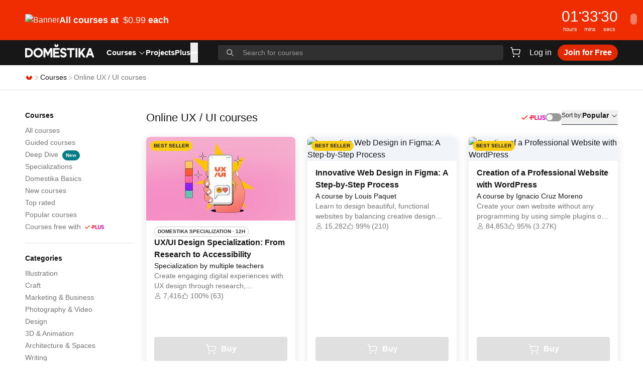

--- FILE ---
content_type: text/html; charset=utf-8
request_url: https://www.domestika.org/en/courses/area/10-ux-ui
body_size: 34819
content:
<!DOCTYPE html><html lang="en" dir="ltr" class="h-full"><head><meta charSet="utf-8"/><meta name="viewport" content="width=device-width, initial-scale=1, viewport-fit=cover"/><meta name="og:image" content="https://static.domestika.org/domestika-web/cad571d6/img/og/home.jpg"/><meta name="og:image:width" content="1524"/><meta name="og:image:height" content="800"/><meta name="og:type" content="website"/><title>UX/UI Courses - Design User Experiences | 2025 | Domestika</title><meta name="description" content="Learn UX/UI design with our courses. Create seamless user experiences and interfaces. Enroll now and start designing the future of digital products!"/><meta name="og:title" content="The Best Online Courses in UX / UI | Updated 2025 | Domestika"/><meta name="og:description" content="Learn UX / UI in Domestika, the largest community of creatives. Improve your skills with online courses taught by leading professionals."/><link rel="stylesheet" href="https://static.domestika.org/domestika-web/cad571d6/assets-web/root-C8EXkmu_.css"/></head><body class="h-full bg-background text-foreground"><script src="https://b27ad30591c9.edge.sdk.awswaf.com/b27ad30591c9/457d1de1da5a/challenge.js" type="text/javascript" defer=""></script><div role="region" aria-label="Notifications (F8)" tabindex="-1" style="pointer-events:none"><ol tabindex="-1" class="fixed left-1/2 top-0 z-[100] flex max-h-screen w-full -translate-x-1/2 flex-col-reverse p-4 pt-16 sm:flex-col md:max-w-[420px]"></ol></div><a class="sr-only" href="/en/accessibility">Accessibility Statement</a><div><div class="relative z-30 h-[33px] md:h-20" style="background-color:#f02d00;color:#ffffff"><a href="https://www.domestika.org/courses/popular" class="block h-full w-full"><div class="container h-full"><div class="flex h-full items-center justify-between gap-x-6 gap-y-2"><div class="flex items-center gap-x-6"><div class="hidden md:inline"><picture><source srcSet="https://imgproxy.domestika.org/unsafe/h:50/dpr:1/rs:fill/plain/src://alert-big_desktop-covers-en/000/034/587/34587-original.png?1767723219"/><img src="https://imgproxy.domestika.org/unsafe/h:50/dpr:1/rs:fill/plain/src://alert-big_desktop-covers-en/000/034/587/34587-original.png?1767723219" srcSet="https://imgproxy.domestika.org/unsafe/h:50/dpr:1/rs:fill/plain/src://alert-big_desktop-covers-en/000/034/587/34587-original.png?1767723219" alt="Banner"/></picture></div><div class="flex items-center gap-x-1"><div class="text-legacy-m font-semibold leading-3 md:text-l md:font-medium md:leading-5"><strong>All courses at <span class='font-semibold md:font-medium ml-1'>$0.99</span> each</strong></div><svg viewBox="0 0 24 24" fill="none" xmlns="http://www.w3.org/2000/svg" class="w-[1em] h-[1em] inline self-center md:hidden"><path clip-rule="evenodd" d="m12.7803 4.22676c-.2929-.30235-.7677-.30235-1.0606 0-.2929.30234-.2929.79253 0 1.09487l5.7196 5.90417h-12.6893c-.41421 0-.75.3358-.75.75s.33579.75.75.75h12.7362l-5.7665 5.9526c-.2929.3023-.2929.7925 0 1.0948.2929.3024.7677.3024 1.0606 0l7-7.2258c.2929-.3023.2929-.7925 0-1.0948z" fill="currentColor" fill-rule="evenodd"></path></svg></div></div><div class="flex items-center gap-x-6 gap-y-1"><div class="gap-x-1 text-legacy-m font-semibold tabular-nums leading-l md:text-legacy-2xl flex md:hidden"><span>00<!-- -->h</span>:<span>00<!-- -->m</span>:<span>00<!-- -->s</span></div><div class="flex-row gap-x-1 hidden md:flex"><div class="flex min-w-6 flex-col text-center md:min-w-8"><div class="-mb-1 text-legacy-m font-medium tabular-nums leading-l md:-mb-px md:text-legacy-2xl">00</div><span class="text-legacy-2xs">hours</span></div><span class="text-legacy-m font-medium leading-l">•</span><div class="flex min-w-6 flex-col text-center md:min-w-8"><div class="-mb-1 text-legacy-m font-medium tabular-nums leading-l md:-mb-px md:text-legacy-2xl">00</div><span class="text-legacy-2xs">mins</span></div><span class="text-legacy-m font-medium leading-l">•</span><div class="flex min-w-6 flex-col text-center md:min-w-8"><div class="-mb-1 text-legacy-m font-medium tabular-nums leading-l md:-mb-px md:text-legacy-2xl">00</div><span class="text-legacy-2xs">secs</span></div></div></div></div></div></a><button class="justify-center whitespace-nowrap transition-colors disabled:pointer-events-none h-5.5 p-0 rounded-full absolute right-3 top-2 hidden w-auto transform items-center text-xl font-bold text-background opacity-40 hover:text-foreground md:top-1/2 md:flex md:translate-y-[calc(-50%-2px)]" aria-label="Close">×</button></div><header class="sticky inset-x-0 top-0 z-30 h-app-header bg-foreground text-neutral-50 transition-transform duration-300 translate-y-0"><div class="container flex h-full items-center justify-between"><div class="flex h-full w-full flex-1 items-center"><button class="relative inline-flex items-center justify-center whitespace-nowrap text-body transition-colors disabled:pointer-events-none bg-transparent hover:text-primary-400 ring-neutral-50 disabled:text-neutral-400 font-medium h-8 rounded-full mr-1 p-1 md:hidden" aria-label="Menu" type="button" aria-haspopup="dialog" aria-expanded="false" aria-controls="radix-:R1ajn5:" data-state="closed"><svg viewBox="0 0 24 24" fill="none" xmlns="http://www.w3.org/2000/svg" class="w-5.5 h-5.5 inline self-center text-neutral-50"><path clip-rule="evenodd" d="m2 5.75c0-.41421.33861-.75.7563-.75h18.4874c.4177 0 .7563.33579.7563.75s-.3386.75-.7563.75h-18.4874c-.41769 0-.7563-.33579-.7563-.75zm0 6c0-.4142.33861-.75.7563-.75h18.4874c.4177 0 .7563.3358.7563.75s-.3386.75-.7563.75h-18.4874c-.41769 0-.7563-.3358-.7563-.75zm.7563 5.25c-.41769 0-.7563.3358-.7563.75s.33861.75.7563.75h18.4874c.4177 0 .7563-.3358.7563-.75s-.3386-.75-.7563-.75z" fill="currentColor" fill-rule="evenodd"></path></svg></button><a href="/en" class="mb-1 h-full" aria-label="Domestika - Home"><svg xmlns="http://www.w3.org/2000/svg" width="138" height="49" fill="none" viewBox="0 0 138 28" class="text-neutral-50 transition-colors hover:text-primary-400 pb-0.5"><path fill="currentColor" d="M62.2774 3.34775 64.7174 0l1.964 2.98812L64.35 6.188h-4.1365L57.877 2.9785 59.8366 0l2.4408 3.34775ZM55.8108 26.9163V8.43806h12.9366v3.64524H59.435v3.7686h7.5478v3.6497H59.435v3.7607h9.3124v3.654H55.8108Zm44.5562.0006h3.7V8.43867h-3.7V26.9169ZM83.2698 12.1901V8.43806h15.2024v3.75204h-5.7365v14.7262H89.002V12.1901h-5.7322Zm43.8912-3.75204L120.73 26.9163h3.82l1.372-3.9112h6.469l1.362 3.9112h3.827l-6.49-18.47824h-3.929Zm1.965 5.31824 1.951 5.6035h-3.919l1.968-5.6035ZM20.4081 17.7285c0 3.1228 2.5013 5.6638 5.5744 5.6638 3.0739 0 5.5752-2.541 5.5752-5.6638 0-3.115-2.5013-5.6499-5.5752-5.6499-3.0731 0-5.5744 2.5349-5.5744 5.6499Zm-3.8295-.0035c0-5.2597 4.2185-9.54016 9.4039-9.54016 5.1862 0 9.4046 4.28046 9.4046 9.54016 0 5.2631-4.2184 9.5453-9.4046 9.5453-5.1854 0-9.4039-4.2822-9.4039-9.5453ZM6.55501 23.0967h-2.8566V12.2213h2.8566c2.95664 0 5.36129 2.4351 5.36129 5.4294 0 3.003-2.40465 5.446-5.36129 5.446ZM6.51705 8.41594H0V26.8872h6.51705c5.01805 0 9.10115-4.1449 9.10115-9.2409 0-5.0899-4.0831-9.23036-9.10115-9.23036Zm34.17755.0217 4.6376 8.68526 4.6317-8.68526h4.171V26.9168H50.427V15.2399l-5.0948 9.5331-5.0939-9.5322v11.676h-3.6992V8.43764h4.1555Zm79.7554.00026h-4.48l-6.033 8.1629V8.4379h-3.649V26.917h3.649v-4.0049l1.799-2.478 4.292 6.4829h4.5l-6.444-9.716 6.366-8.7631Zm-44.131 7.326c.9513.2258 2.0881.5189 3.4819 1.2924 2.6763 1.4831 3.5966 4.3024 2.3727 6.8696-1.0307 2.1621-3.2645 3.4423-5.9728 3.4221-1.5715-.0113-3.1602-.4777-4.3513-1.2915-1.5327-1.0482-2.1519-2.4526-2.4081-3.0546l3.4397-1.4429c.7581 1.7483 2.2502 2.093 3.3818 2.1009.1182.0009.2398-.0017.3614-.0087.947-.0534 2.0286-.7237 2.2002-1.7518.1208-.7192-.2992-1.337-1.1531-1.6949-.8151-.343-1.3843-.4935-1.9864-.6518-.7339-.1943-1.4912-.3955-2.7125-.966-1.5818-.7403-2.6945-2.086-3.0524-3.6934-.364-1.6275.0768-3.3049 1.2385-4.7224 1.117-1.36323 2.9412-2.13673 5.0043-2.12098 1.687.01312 3.274.588 4.3858 1.54175 1.3457 1.15203 1.7782 2.38363 1.9267 2.80653.0087.0249.0165.047.0234.0661l.0155.0464-3.412 1.4306-.0846-.2013c-.0017-.0052-.2553-.5486-.8374-1.197-.4347-.4856-1.2239-.791-2.0588-.7971-.8944-.0061-1.6879.3299-2.1218.8986-.7159.938-.1397 1.9662.1518 2.2339.5429.5001 1.2565.6694 2.1605.8839l.007.0016Z"></path></svg></a><nav aria-label="Main" data-orientation="horizontal" dir="ltr" class="z-10 ml-6 hidden h-full md:flex"><div style="position:relative"><ul data-orientation="horizontal" class="group flex flex-1 list-none items-center justify-center gap-x-6 h-full" dir="ltr"><li><a id="radix-:R3ajn5:-trigger-radix-:R2rajn5:" data-state="closed" aria-expanded="false" aria-controls="radix-:R3ajn5:-content-radix-:R2rajn5:" data-radix-collection-item="" class="cursor-pointer text-[15px] font-semibold group inline-flex h-10 w-max text-background items-center justify-center transition-colors hover:text-primary focus:text-primary focus:outline-none disabled:pointer-events-none group" href="/en/courses" data-discover="true">Courses<svg viewBox="0 0 24 24" fill="none" xmlns="http://www.w3.org/2000/svg" class="w-[1em] h-[1em] inline self-center ml-1"><path clip-rule="evenodd" d="m4.24636 8.18404c.30693-.26351.78123-.24141 1.05938.04936l6.69426 6.998 6.6943-6.998c.2781-.29077.7524-.31287 1.0593-.04936.307.26351.3303.71285.0521 1.00362l-7.25 7.57894c-.1421.1486-.344.2334-.5557.2334s-.4136-.0848-.5557-.2334l-7.25004-7.57894c-.27815-.29077-.25483-.74011.0521-1.00362z" fill="currentColor" fill-rule="evenodd"></path></svg></a></li><li class="h-full"><div class="hover:text-primary text-neutral-50 cursor-pointer transition-colors text-[15px] font-semibold h-full" href="/projects/featured"><a class="relative inline-flex h-full items-center whitespace-nowrap font-semibold text-background transition-colors hover:text-primary" href="/en/projects/featured" data-discover="true">Projects</a></div></li><li class="h-full"><a class="hover:text-primary text-neutral-50 cursor-pointer transition-colors text-[15px] font-semibold" href="/en/plus"><div class="inline-flex h-full items-center whitespace-nowrap">Plus</div></a></li><li><button type="button" aria-label="See more" class="cursor-pointer text-[15px] font-semibold group inline-flex h-10 w-max text-background items-center justify-center transition-colors hover:text-primary focus:text-primary focus:outline-none disabled:pointer-events-none group" id="radix-:R3ajn5:-trigger-radix-:Rkrajn5:" data-state="closed" aria-expanded="false" aria-controls="radix-:R3ajn5:-content-radix-:Rkrajn5:" data-radix-collection-item="">•••</button></li></ul></div><div class="absolute inset-x-0 top-11 justify-center"><div class="pointer-events-none fixed inset-0 top-11 hidden bg-neutral-950/60 peer-data-[state=open]:block"></div></div></nav><button class="relative inline-flex items-center justify-center whitespace-nowrap text-body transition-colors disabled:pointer-events-none bg-transparent hover:text-primary-400 ring-neutral-50 disabled:text-neutral-400 font-medium h-8 rounded-full ml-auto px-1 py-1 md:hidden" aria-label="Search"><svg viewBox="0 0 24 24" fill="none" xmlns="http://www.w3.org/2000/svg" class="w-6 h-6 inline self-center"><path clip-rule="evenodd" d="m16.5265 10.0146c0 3.5965-2.9154 6.5119-6.5119 6.5119-3.59638 0-6.51185-2.9154-6.51185-6.5119 0-3.59638 2.91547-6.51185 6.51185-6.51185 3.5965 0 6.5119 2.91547 6.5119 6.51185zm-1.4008 6.1737c-1.3872 1.1498-3.1684 1.841-5.1111 1.841-4.42632 0-8.0146-3.5883-8.0146-8.0147 0-4.42632 3.58828-8.0146 8.0146-8.0146 4.4264 0 8.0147 3.58828 8.0147 8.0146 0 1.9427-.6912 3.7239-1.841 5.1111l5.5916 5.5916c.2935.2935.2935.7692 0 1.0626-.2934.2935-.7691.2935-1.0626 0z" fill="currentColor" fill-rule="evenodd"></path></svg></button><div class="absolute inset-x-0 z-20 h-full w-full items-center bg-foreground md:relative md:ml-10 md:flex hidden"><div class="relative w-full peer"><div class="absolute top-1/2 flex -translate-y-1/2 transform items-center left-4 text-neutral-50"><svg viewBox="0 0 24 24" fill="none" xmlns="http://www.w3.org/2000/svg" aria-hidden="true" class="w-[1em] h-[1em] self-center hidden md:block"><path clip-rule="evenodd" d="m16.5265 10.0146c0 3.5965-2.9154 6.5119-6.5119 6.5119-3.59638 0-6.51185-2.9154-6.51185-6.5119 0-3.59638 2.91547-6.51185 6.51185-6.51185 3.5965 0 6.5119 2.91547 6.5119 6.51185zm-1.4008 6.1737c-1.3872 1.1498-3.1684 1.841-5.1111 1.841-4.42632 0-8.0146-3.5883-8.0146-8.0147 0-4.42632 3.58828-8.0146 8.0146-8.0146 4.4264 0 8.0147 3.58828 8.0147 8.0146 0 1.9427-.6912 3.7239-1.841 5.1111l5.5916 5.5916c.2935.2935.2935.7692 0 1.0626-.2934.2935-.7691.2935-1.0626 0z" fill="currentColor" fill-rule="evenodd"></path></svg><svg viewBox="0 0 24 24" fill="none" xmlns="http://www.w3.org/2000/svg" aria-hidden="true" class="w-5.5 h-5.5 inline self-center md:hidden"><path clip-rule="evenodd" d="m16.5265 10.0146c0 3.5965-2.9154 6.5119-6.5119 6.5119-3.59638 0-6.51185-2.9154-6.51185-6.5119 0-3.59638 2.91547-6.51185 6.51185-6.51185 3.5965 0 6.5119 2.91547 6.5119 6.51185zm-1.4008 6.1737c-1.3872 1.1498-3.1684 1.841-5.1111 1.841-4.42632 0-8.0146-3.5883-8.0146-8.0147 0-4.42632 3.58828-8.0146 8.0146-8.0146 4.4264 0 8.0147 3.58828 8.0147 8.0146 0 1.9427-.6912 3.7239-1.841 5.1111l5.5916 5.5916c.2935.2935.2935.7692 0 1.0626-.2934.2935-.7691.2935-1.0626 0z" fill="currentColor" fill-rule="evenodd"></path></svg></div><form><label for="search-input" class="sr-only">Search for courses</label><input class="w-full input-base disabled:cursor-not-allowed h-7.5 border-transparent bg-transparent py-1 pl-14 pr-16 text-s text-neutral-50 outline-none placeholder:text-s placeholder:text-neutral-700 focus-visible:outline-none md:rounded md:bg-neutral-900 md:pl-12 md:pr-4 md:hover:bg-neutral-800 md:focus-visible:bg-neutral-900 md:focus-visible:ring-2 md:focus-visible:ring-neutral-50" id="search-input" aria-labelledby="search-input" placeholder="Search for courses" value=""/></form></div></div></div><div class="ml-1 flex items-center gap-x-2 md:ml-2 md:gap-x-4"><div class="ml-1 flex items-center gap-x-2 md:ml-0"><div class="relative"><a href="/en/cart/checkout" class="relative inline-flex items-center justify-center whitespace-nowrap text-body transition-colors disabled:pointer-events-none bg-transparent hover:text-primary-400 ring-neutral-50 disabled:text-neutral-400 font-medium h-8 px-3 py-1 rounded !px-1 py-1" aria-label="Cart"><svg viewBox="0 0 24 24" fill="none" xmlns="http://www.w3.org/2000/svg" class="w-6 h-6 inline self-center"><path clip-rule="evenodd" d="m2.74143 2c-.40948 0-.74143.33568-.74143.74977s.33195.74977.74143.74977h1.3546c.11419 0 .21351.07911.24027.19137l2.75696 11.56849c.18727.7858.88252 1.3396 1.68185 1.3396h9.88939c.7993 0 1.4946-.5538 1.6818-1.3396l1.6047-6.73358c.2623-1.10052-.5624-2.15934-1.6818-2.15934h-13.76996l-.72136-3.0269c-.18727-.78581-.88252-1.33958-1.68185-1.33958zm5.79341 12.9081-1.67823-7.04209h13.41259c.1599 0 .2777.15126.2403.30848l-1.6048 6.73361c-.0267.1122-.126.1913-.2402.1913h-9.88939c-.11419 0-.21351-.0791-.24027-.1913zm1.38675 5.5928c0 .8284-.6639 1.5-1.48286 1.5s-1.48286-.6716-1.48286-1.5.6639-1.5 1.48286-1.5 1.48286.6716 1.48286 1.5zm10.40601 0c0 .8284-.6639 1.5-1.4829 1.5-.8189 0-1.4828-.6716-1.4828-1.5s.6639-1.5 1.4828-1.5c.819 0 1.4829.6716 1.4829 1.5z" fill="currentColor" fill-rule="evenodd"></path></svg></a></div><a href="/auth/login?locale=en&amp;scope=pages&amp;return_to=/en/courses/area/10-ux-ui" class="relative inline-flex items-center justify-center whitespace-nowrap text-body transition-colors disabled:pointer-events-none bg-transparent hover:text-primary-400 ring-neutral-50 disabled:text-neutral-400 font-medium h-8 px-3 py-1 rounded hidden md:flex">Log in</a><a href="/auth/login?locale=en&amp;scope=pages&amp;return_to=/en/courses/area/10-ux-ui" class="relative inline-flex items-center justify-center whitespace-nowrap text-body transition-colors disabled:pointer-events-none text-background hover:text-primary disabled:text-neutral-900 h-max rounded md:hidden">Log in</a><a href="/en/plus_offer_landing" class="relative inline-flex items-center justify-center whitespace-nowrap text-body transition-colors disabled:pointer-events-none text-neutral-100 ring-neutral-50 disabled:bg-neutral-500 font-semibold hover:text-background h-8 px-3 py-1 rounded-full bg-primary-400 hover:bg-primary-500 hidden md:flex">Join for Free</a></div></div></div><div id="appendHeaderSectionEl"></div></header><div class="border-b border-neutral-500"><nav class="flex h-[49px] container" aria-label="breadcrumb"><ol class="flex list-none items-center gap-x-2 text-s"><li><a href="/en" aria-label="Domestika - Home" class="leading-normal"><svg viewBox="0 0 24 24" fill="none" xmlns="http://www.w3.org/2000/svg" class="w-4 h-4 inline self-center text-primary-400"><path fill-rule="evenodd" clip-rule="evenodd" d="M17.5378 5L11.9972 12.0333L6.4491 5L2 11.2574L7.30802 18H16.7038L22 11.277L17.5378 5Z" fill="currentColor"></path></svg></a></li><li class="flex items-center gap-x-2"><svg viewBox="0 0 24 24" fill="none" xmlns="http://www.w3.org/2000/svg" aria-hidden="true" focusable="false" class="w-3.5 h-3.5 inline self-center text-neutral-700"><path clip-rule="evenodd" d="m7.68403 20.2536c-.26351-.3069-.24141-.7812.04936-1.0594l6.99801-6.6942-6.99801-6.69428c-.29077-.27815-.31287-.75245-.04936-1.05938.26352-.30693.71285-.33025 1.00363-.0521l7.57894 7.24996c.1486.1422.2334.3441.2334.5558s-.0848.4135-.2334.5557l-7.57894 7.25c-.29078.2782-.74011.2548-1.00363-.0521z" fill="currentColor" fill-rule="evenodd"></path></svg><a class="transition-colors hover:text-primary text-foreground leading-normal" href="/en/courses" data-discover="true">Courses</a></li><li class="flex items-center gap-x-2"><svg viewBox="0 0 24 24" fill="none" xmlns="http://www.w3.org/2000/svg" aria-hidden="true" focusable="false" class="w-3.5 h-3.5 inline self-center text-neutral-700"><path clip-rule="evenodd" d="m7.68403 20.2536c-.26351-.3069-.24141-.7812.04936-1.0594l6.99801-6.6942-6.99801-6.69428c-.29077-.27815-.31287-.75245-.04936-1.05938.26352-.30693.71285-.33025 1.00363-.0521l7.57894 7.24996c.1486.1422.2334.3441.2334.5558s-.0848.4135-.2334.5557l-7.57894 7.25c-.29078.2782-.74011.2548-1.00363-.0521z" fill="currentColor" fill-rule="evenodd"></path></svg><span class="leading-normal text-neutral-800" aria-current="page">Online UX / UI courses</span></li></ol></nav></div><main class="container py-10"><div class="md:grid md:grid-cols-5 md:gap-x-6"><div class="col-span-1"><div class="hidden md:flex md:shrink-0 md:flex-col"><nav class="mb-5 flex flex-col gap-y-1.5 border-b pb-5" aria-labelledby="course-navigation"><h4 class="mb-2 text-sm font-semibold" id="course-navigation">Courses</h4><ul class="flex flex-col gap-y-0.5"><li><a aria-label="Courses - All courses" class="transition-colors hover:text-primary text-sm text-neutral-800" href="/en/courses" data-discover="true">All courses</a></li><li><a aria-label="Courses - Guided courses" class="transition-colors hover:text-primary text-sm text-neutral-800" href="/en/courses/guided_courses" data-discover="true">Guided courses</a></li><li><a aria-label="Courses - Deep Dive - New" class="transition-colors hover:text-primary text-sm text-neutral-800" href="/en/courses/deep_dives" data-discover="true">Deep Dive<div class="inline-flex items-center font-semibold !leading-none transition-colors focus:outline-none whitespace-pre border rounded-xl h-5 px-1.5 text-2xs bg-secondary-400 border-secondary-400 text-neutral-100 ml-2">New</div></a></li><li><a aria-label="Courses - Specializations" class="transition-colors hover:text-primary text-sm text-neutral-800" href="/en/courses/specializations" data-discover="true">Specializations</a></li><li><a aria-label="Courses - Domestika Basics" class="transition-colors hover:text-primary text-sm text-neutral-800" href="/en/courses/basics" data-discover="true">Domestika Basics</a></li><li><a aria-label="Courses - New courses" class="transition-colors hover:text-primary text-sm text-neutral-800" href="/en/courses/recent" data-discover="true">New courses</a></li><li><a aria-label="Courses - Top rated" class="transition-colors hover:text-primary text-sm text-neutral-800" href="/en/courses/highest_rated" data-discover="true">Top rated</a></li><li><a aria-label="Courses - Popular courses" class="transition-colors hover:text-primary text-sm text-neutral-800" href="/en/courses/popular" data-discover="true">Popular courses</a></li><li><a aria-label="Courses - Courses free with Plus" class="transition-colors hover:text-primary text-sm text-neutral-800" href="/en/courses/plus" data-discover="true">Courses free with<svg fill="none" viewBox="0 0 43 16" xmlns="http://www.w3.org/2000/svg" class="w-[1em] inline self-center ml-2 h-auto text-[38px]"><path d="m40.146 7.1722c-1.1332-0.27595-1.343-0.59434-1.343-1.0189 0-0.57311 0.4197-0.95519 1.0702-0.95519 0.8183 0 1.322 0.48821 1.4479 1.1038l1.5738-0.65801c-0.3567-1.316-1.5319-2.1439-3.0217-2.1439-1.5948 0-2.8329 1.1038-2.8329 2.5259 0 1.5071 0.9443 2.1863 2.623 2.6745 1.2591 0.36085 1.5738 0.55189 1.5738 1.1887 0 0.53065-0.5036 0.93395-1.1961 0.93395-0.9023 0-1.3849-0.5094-1.5108-1.0189l-1.6578 0.70046c0.3778 1.1887 1.6158 1.9953 3.1477 1.9953 1.8046 0 2.9797-1.1038 2.9797-2.5047 0-1.5708-1.0492-2.3561-2.8538-2.8231zm-20.502-3.4812h-3.0007v3.9269h-2.644v1.6769h5.6447c1.385 0 3.0007-0.67924 3.0007-2.8019 0.021-2.1226-1.9095-2.8019-3.0007-2.8019zm-0.021 3.9481h-1.259v-2.25h1.2381c0.7973 0 1.301 0.4033 1.301 1.125s-0.4827 1.125-1.2801 1.125zm-2.9587 4.7123h1.6997v-2.6321l-1.6997 0.2972v2.3349zm16.032-1.5283c1.0072 0 1.6787-0.5519 1.6787-1.9953h0.042v-5.1156h1.6997v5.3066c0 2.25-1.322 3.4811-3.3994 3.4811-2.0984 0-3.4205-1.4222-3.4205-3.6722v-5.1156h1.6998v5.1156c0 1.2312 0.6295 1.9953 1.6997 1.9953zm-9.212-7.1321h1.6997v6.9623h3.6093v1.6981h-5.309v-8.6604zm-12.992 0.36917c0.0954 0.03974 0.182 0.09796 0.2547 0.17132 0.0795 0.07329 0.1429 0.16224 0.1862 0.26124 0.0434 0.09901 0.0658 0.20592 0.0658 0.31401s-0.0224 0.215-0.0658 0.31401c-0.0433 0.099-0.1067 0.18795-0.1862 0.26124l-6.3868 6.3865c-0.07276 0.0733-0.15933 0.1316-0.25471 0.1713s-0.19768 0.0602-0.30101 0.0602c-0.10332 0-0.20563-0.0205-0.30101-0.0602s-0.18194-0.098-0.25471-0.1713l-3.0056-3.0054c-0.075548-0.07297-0.13598-0.16011-0.17785-0.25644-0.04187-0.09633-0.064355-0.19996-0.066172-0.30498-0.001817-0.10501 0.01707-0.20936 0.055582-0.30708s0.095895-0.18689 0.16887-0.26244c0.072978-0.07554 0.16012-0.13597 0.25646-0.17784s0.19997-0.06435 0.305-0.06617c0.10502-0.00181 0.20938 0.01707 0.3071 0.05558 0.09772 0.03851 0.1869 0.09589 0.26245 0.16887l2.4499 2.4575 5.8311-5.8386c0.07277-0.07336 0.15933-0.13158 0.25471-0.17132 0.09538-0.03973 0.19771-0.06019 0.30101-0.06019s0.2056 0.02046 0.301 0.06019z" clip-rule="evenodd" fill="url(#domestika-plus-check-sidebar)" fill-rule="evenodd"></path><defs><linearGradient id="domestika-plus-check-sidebar" x2="43" y1="8" y2="8" gradientUnits="userSpaceOnUse"><stop stop-color="#FF4E10" offset="0"></stop><stop stop-color="#FF1B17" offset=".28104"></stop><stop stop-color="#FF0F47" offset=".53287"></stop><stop stop-color="#FF0571" offset=".67538"></stop><stop stop-color="#F101E5" offset="1"></stop></linearGradient></defs></svg></a></li></ul></nav><nav class="mb-5 flex flex-col gap-y-1.5 border-b pb-5" aria-labelledby="category-navigation"><h4 class="mb-2 text-sm font-semibold" id="category-navigation">Categories</h4><ul class="flex flex-col gap-y-0.5"><li><a aria-label="Categories - Illustration" class="transition-colors hover:text-primary text-sm text-neutral-800" href="/en/courses/category/11-illustration" data-discover="true">Illustration</a></li><li><a aria-label="Categories - Craft" class="transition-colors hover:text-primary text-sm text-neutral-800" href="/en/courses/category/12-craft" data-discover="true">Craft</a></li><li><a aria-label="Categories - Marketing &amp; Business" class="transition-colors hover:text-primary text-sm text-neutral-800" href="/en/courses/category/17-marketing-business" data-discover="true">Marketing &amp; Business</a></li><li><a aria-label="Categories - Photography &amp; Video" class="transition-colors hover:text-primary text-sm text-neutral-800" href="/en/courses/category/8-photography-video" data-discover="true">Photography &amp; Video</a></li><li><a aria-label="Categories - Design" class="transition-colors hover:text-primary text-sm text-neutral-800" href="/en/courses/category/3-design" data-discover="true">Design</a></li><li><a aria-label="Categories - 3D &amp; Animation" class="transition-colors hover:text-primary text-sm text-neutral-800" href="/en/courses/category/13-3d-animation" data-discover="true">3D &amp; Animation</a></li><li><a aria-label="Categories - Architecture &amp; Spaces" class="transition-colors hover:text-primary text-sm text-neutral-800" href="/en/courses/category/15-architecture-spaces" data-discover="true">Architecture &amp; Spaces</a></li><li><a aria-label="Categories - Writing" class="transition-colors hover:text-primary text-sm text-neutral-800" href="/en/courses/category/18-writing" data-discover="true">Writing</a></li><li><a aria-label="Categories - Fashion" class="transition-colors hover:text-primary text-sm text-neutral-800" href="/en/courses/category/20-fashion" data-discover="true">Fashion</a></li><li><a aria-label="Categories - Web &amp; App Design" class="transition-colors hover:text-primary text-sm text-neutral-800" href="/en/courses/category/9-web-app-design" data-discover="true">Web &amp; App Design</a></li><li><a aria-label="Categories - Calligraphy &amp; Typography" class="transition-colors hover:text-primary text-sm text-neutral-800" href="/en/courses/category/16-calligraphy-typography" data-discover="true">Calligraphy &amp; Typography</a></li><li><a aria-label="Categories - Music &amp; Audio" class="transition-colors hover:text-primary text-sm text-neutral-800" href="/en/courses/category/19-music-audio" data-discover="true">Music &amp; Audio</a></li><li><a aria-label="Categories - Culinary" class="transition-colors hover:text-primary text-sm text-neutral-800" href="/en/courses/category/21-culinary" data-discover="true">Culinary</a></li><li><a aria-label="Categories - Artificial Intelligence" class="transition-colors hover:text-primary text-sm text-neutral-800" href="/en/courses/category/23-artificial-intelligence" data-discover="true">Artificial Intelligence</a></li><li><a aria-label="Categories - Wellness" class="transition-colors hover:text-primary text-sm text-neutral-800" href="/en/courses/category/24-wellness" data-discover="true">Wellness</a></li><li><a aria-label="Categories - How to become" class="transition-colors hover:text-primary text-sm text-neutral-800" href="/en/courses/category/22-how-to-become" data-discover="true">How to become</a></li></ul></nav><!--$--><nav class="mb-5 flex flex-col gap-y-1.5 border-b pb-5" aria-labelledby="area-navigation"><h4 class="mb-2 text-sm font-semibold" id="area-navigation">Areas</h4><ul class="flex flex-col gap-y-0.5"><li><a aria-label="Areas - UX / UI" aria-current="page" class="transition-colors hover:text-primary text-sm text-neutral-800 shadow-[-6px_0_0_white,-8px_0_0_red]" href="/en/courses/area/10-ux-ui" data-discover="true">UX / UI</a></li><li><a aria-label="Areas - Web Design" class="transition-colors hover:text-primary text-sm text-neutral-800" href="/en/courses/area/56-web-design" data-discover="true">Web Design</a></li><li><a aria-label="Areas - Digital Design" class="transition-colors hover:text-primary text-sm text-neutral-800" href="/en/courses/area/150-digital-design" data-discover="true">Digital Design</a></li><li><a aria-label="Areas - Mobile Design" class="transition-colors hover:text-primary text-sm text-neutral-800" href="/en/courses/area/125-mobile-design" data-discover="true">Mobile Design</a></li><li><a aria-label="Areas - Digital Product Design" class="transition-colors hover:text-primary text-sm text-neutral-800" href="/en/courses/area/223-digital-product-design" data-discover="true">Digital Product Design</a></li><li><a aria-label="Areas - App Design" class="transition-colors hover:text-primary text-sm text-neutral-800" href="/en/courses/area/168-app-design" data-discover="true">App Design</a></li></ul></nav><!--/$--><!--$--><nav class="mb-5 flex flex-col gap-y-1.5 border-b pb-5" aria-labelledby="software-navigation"><h4 class="mb-2 text-sm font-semibold" id="software-navigation">Software</h4><ul class="flex flex-col gap-y-0.5"><li><a aria-label="Software - Figma" class="transition-colors hover:text-primary text-sm text-neutral-800" href="/en/courses/software/176-figma" data-discover="true">Figma</a></li><li><a aria-label="Software - Adobe XD" class="transition-colors hover:text-primary text-sm text-neutral-800" href="/en/courses/software/182-adobe-xd" data-discover="true">Adobe XD</a></li><li><a aria-label="Software - Sketch" class="transition-colors hover:text-primary text-sm text-neutral-800" href="/en/courses/software/17-sketch" data-discover="true">Sketch</a></li><li><a aria-label="Software - Adobe Photoshop" class="transition-colors hover:text-primary text-sm text-neutral-800" href="/en/courses/software/2-adobe-photoshop" data-discover="true">Adobe Photoshop</a></li><li><a aria-label="Software - Adobe Illustrator" class="transition-colors hover:text-primary text-sm text-neutral-800" href="/en/courses/software/1-adobe-illustrator" data-discover="true">Adobe Illustrator</a></li><li><a aria-label="Software - WordPress" class="transition-colors hover:text-primary text-sm text-neutral-800" href="/en/courses/software/31-wordpress" data-discover="true">WordPress</a></li></ul></nav><!--/$--></div><div class="mb-8 grid grid-cols-4 md:hidden"><button class="rounded-l-md border bg-neutral-200 p-2 text-sm font-semibold hover:border-slate-900 hover:bg-neutral-900 hover:text-white " type="button" aria-haspopup="dialog" aria-expanded="false" aria-controls="" data-state="closed">Courses</button><button class="border-b border-r border-t bg-neutral-200 p-2 text-sm font-semibold hover:border-slate-900 hover:bg-neutral-900 hover:text-white " type="button" aria-haspopup="dialog" aria-expanded="false" aria-controls="" data-state="closed">Categories</button><button class="border-b border-r border-t bg-neutral-200 p-2 text-sm font-semibold hover:border-slate-900 hover:bg-neutral-900 hover:text-white border-slate-900 bg-neutral-900 text-white" type="button" aria-haspopup="dialog" aria-expanded="false" aria-controls="" data-state="closed">Areas</button><button class="rounded-r-md border-b border-r border-t bg-neutral-200 p-2 text-sm font-semibold hover:border-slate-900 hover:bg-neutral-900 hover:text-white " type="button" aria-haspopup="dialog" aria-expanded="false" aria-controls="" data-state="closed">Software</button></div></div><div class="md:col-span-4"><div class="mb-4 sm:mb-6 sm:flex sm:items-center sm:justify-between"><h1 class="mb-2 text-lg font-medium sm:mb-0 sm:text-xl">Online UX / UI courses</h1><div class="flex items-center gap-8"><div class="flex items-center space-x-3"><label class="flex cursor-pointer items-center gap-2 text-sm" for="plus-mode"><svg fill="none" viewBox="0 0 43 16" xmlns="http://www.w3.org/2000/svg" aria-label="Plus" class="w-[1em] inline self-center h-auto text-4xl"><path d="m40.146 7.1722c-1.1332-0.27595-1.343-0.59434-1.343-1.0189 0-0.57311 0.4197-0.95519 1.0702-0.95519 0.8183 0 1.322 0.48821 1.4479 1.1038l1.5738-0.65801c-0.3567-1.316-1.5319-2.1439-3.0217-2.1439-1.5948 0-2.8329 1.1038-2.8329 2.5259 0 1.5071 0.9443 2.1863 2.623 2.6745 1.2591 0.36085 1.5738 0.55189 1.5738 1.1887 0 0.53065-0.5036 0.93395-1.1961 0.93395-0.9023 0-1.3849-0.5094-1.5108-1.0189l-1.6578 0.70046c0.3778 1.1887 1.6158 1.9953 3.1477 1.9953 1.8046 0 2.9797-1.1038 2.9797-2.5047 0-1.5708-1.0492-2.3561-2.8538-2.8231zm-20.502-3.4812h-3.0007v3.9269h-2.644v1.6769h5.6447c1.385 0 3.0007-0.67924 3.0007-2.8019 0.021-2.1226-1.9095-2.8019-3.0007-2.8019zm-0.021 3.9481h-1.259v-2.25h1.2381c0.7973 0 1.301 0.4033 1.301 1.125s-0.4827 1.125-1.2801 1.125zm-2.9587 4.7123h1.6997v-2.6321l-1.6997 0.2972v2.3349zm16.032-1.5283c1.0072 0 1.6787-0.5519 1.6787-1.9953h0.042v-5.1156h1.6997v5.3066c0 2.25-1.322 3.4811-3.3994 3.4811-2.0984 0-3.4205-1.4222-3.4205-3.6722v-5.1156h1.6998v5.1156c0 1.2312 0.6295 1.9953 1.6997 1.9953zm-9.212-7.1321h1.6997v6.9623h3.6093v1.6981h-5.309v-8.6604zm-12.992 0.36917c0.0954 0.03974 0.182 0.09796 0.2547 0.17132 0.0795 0.07329 0.1429 0.16224 0.1862 0.26124 0.0434 0.09901 0.0658 0.20592 0.0658 0.31401s-0.0224 0.215-0.0658 0.31401c-0.0433 0.099-0.1067 0.18795-0.1862 0.26124l-6.3868 6.3865c-0.07276 0.0733-0.15933 0.1316-0.25471 0.1713s-0.19768 0.0602-0.30101 0.0602c-0.10332 0-0.20563-0.0205-0.30101-0.0602s-0.18194-0.098-0.25471-0.1713l-3.0056-3.0054c-0.075548-0.07297-0.13598-0.16011-0.17785-0.25644-0.04187-0.09633-0.064355-0.19996-0.066172-0.30498-0.001817-0.10501 0.01707-0.20936 0.055582-0.30708s0.095895-0.18689 0.16887-0.26244c0.072978-0.07554 0.16012-0.13597 0.25646-0.17784s0.19997-0.06435 0.305-0.06617c0.10502-0.00181 0.20938 0.01707 0.3071 0.05558 0.09772 0.03851 0.1869 0.09589 0.26245 0.16887l2.4499 2.4575 5.8311-5.8386c0.07277-0.07336 0.15933-0.13158 0.25471-0.17132 0.09538-0.03973 0.19771-0.06019 0.30101-0.06019s0.2056 0.02046 0.301 0.06019z" clip-rule="evenodd" fill="url(#domestika-plus-check-filter)" fill-rule="evenodd"></path><defs><linearGradient id="domestika-plus-check-filter" x2="43" y1="8" y2="8" gradientUnits="userSpaceOnUse"><stop stop-color="#FF4E10" offset="0"></stop><stop stop-color="#FF1B17" offset=".28104"></stop><stop stop-color="#FF0F47" offset=".53287"></stop><stop stop-color="#FF0571" offset=".67538"></stop><stop stop-color="#F101E5" offset="1"></stop></linearGradient></defs></svg><button type="button" role="switch" aria-checked="false" data-state="unchecked" value="on" class="peer inline-flex h-4 w-8 shrink-0 rounded-full border-y-2 border-transparent bg-neutral-700 outline-none transition-colors disabled:cursor-not-allowed data-[state=checked]:bg-primary-500" id="plus-mode" aria-labelledby="domestika-plus-check-filter"><span data-state="unchecked" class="block h-3 w-3 translate-x-0.5 rounded-full bg-white ring-0 transition-transform duration-100 will-change-transform data-[state=checked]:translate-x-[18px]"></span></button><input type="checkbox" aria-hidden="true" style="transform:translateX(-100%);position:absolute;pointer-events:none;opacity:0;margin:0" tabindex="-1" value="on"/></label></div><button class="relative whitespace-nowrap text-body transition-colors disabled:pointer-events-none h-max flex items-center justify-start gap-2 border-b border-slate-800 pb-2 text-xs" type="button" id="radix-:R19krn5:" aria-haspopup="menu" aria-expanded="false" data-state="closed">Sort by<!-- -->:<!-- --> <span class="text-sm font-semibold">Popular<!-- --> <svg viewBox="0 0 24 24" fill="none" xmlns="http://www.w3.org/2000/svg" class="w-[1em] h-[1em] inline self-center"><path clip-rule="evenodd" d="m4.24636 8.18404c.30693-.26351.78123-.24141 1.05938.04936l6.69426 6.998 6.6943-6.998c.2781-.29077.7524-.31287 1.0593-.04936.307.26351.3303.71285.0521 1.00362l-7.25 7.57894c-.1421.1486-.344.2334-.5557.2334s-.4136-.0848-.5557-.2334l-7.25004-7.57894c-.27815-.29077-.25483-.74011.0521-1.00362z" fill="currentColor" fill-rule="evenodd"></path></svg></span></button></div></div><div class="mt-6"><ul class="mb-8 gap-x-6 gap-y-6 grid grid-cols-1 sm:grid-cols-2 md:grid-cols-3 lg:grid-cols-3"><li class="group relative pb-[30px]"><div class="flex h-full flex-col rounded-lg bg-white shadow-md"><div class="group/cover relative overflow-hidden rounded-t-lg"><div class="absolute left-2 top-2 z-10 flex gap-x-1"><div class="inline-flex items-center font-semibold !leading-none transition-colors focus:outline-none whitespace-pre border rounded-xl h-5 px-1.5 text-2xs bg-yellow-400 border-yellow-400 text-neutral uppercase">Best seller</div></div><a href="/en/courses/5667-ux-ui-design-specialization-from-research-to-accessibility" aria-hidden="true" tabindex="-1" class="transition-colors hover:text-primary"><picture><source media="only screen and (max-width: 479px)" srcSet="https://imgproxy.domestika.org/unsafe/s:496:279/dpr:1/rs:fill/plain/src://course-covers/000/005/667/5667-original.jpg?1743166083, https://imgproxy.domestika.org/unsafe/s:496:279/dpr:2/rs:fill/plain/src://course-covers/000/005/667/5667-original.jpg?1743166083 2x"/><source media="only screen and (min-width: 480px) and (max-width: 767px)" srcSet="https://imgproxy.domestika.org/unsafe/s:720:405/dpr:1/rs:fill/plain/src://course-covers/000/005/667/5667-original.jpg?1743166083, https://imgproxy.domestika.org/unsafe/s:720:405/dpr:2/rs:fill/plain/src://course-covers/000/005/667/5667-original.jpg?1743166083 2x"/><source media="only screen and (min-width: 768px) and (max-width: 1023px)" srcSet="https://imgproxy.domestika.org/unsafe/s:496:279/dpr:1/rs:fill/plain/src://course-covers/000/005/667/5667-original.jpg?1743166083, https://imgproxy.domestika.org/unsafe/s:496:279/dpr:2/rs:fill/plain/src://course-covers/000/005/667/5667-original.jpg?1743166083 2x"/><source media="only screen and (min-width: 1024px)" srcSet="https://imgproxy.domestika.org/unsafe/s:297:167/dpr:1/rs:fill/plain/src://course-covers/000/005/667/5667-original.jpg?1743166083, https://imgproxy.domestika.org/unsafe/s:297:167/dpr:2/rs:fill/plain/src://course-covers/000/005/667/5667-original.jpg?1743166083 2x"/><img src="https://imgproxy.domestika.org/unsafe/s:496:279/dpr:1/rs:fill/plain/src://course-covers/000/005/667/5667-original.jpg?1743166083" srcSet="https://imgproxy.domestika.org/unsafe/s:496:279/dpr:1/rs:fill/plain/src://course-covers/000/005/667/5667-original.jpg?1743166083, https://imgproxy.domestika.org/unsafe/s:496:279/dpr:2/rs:fill/plain/src://course-covers/000/005/667/5667-original.jpg?1743166083 2x" alt="UX/UI Design Specialization: From Research to Accessibility" loading="eager" fetchPriority="high" class="aspect-video w-full bg-slate-100"/></picture><div class="absolute bottom-0 left-0 right-0 top-0 hidden bg-slate-900 opacity-0 transition-opacity duration-300 group-hover/cover:opacity-20 sm:block"></div></a></div><div class="flex flex-grow flex-col gap-y-2 p-4 pt-3"><div class="flex flex-wrap gap-1"><div class="inline-flex items-center font-semibold !leading-none transition-colors focus:outline-none whitespace-pre border rounded-xl h-5 px-1.5 text-2xs bg-white text-neutral-900 border-neutral-600 uppercase">Domestika Specialization<!-- --> ·<!-- --> <!-- -->12h</div></div><a href="/en/courses/5667-ux-ui-design-specialization-from-research-to-accessibility" class="transition-colors hover:text-primary font-semibold"><h2 class="line-clamp-2">UX/UI Design Specialization: From Research to Accessibility</h2></a><p class="truncate text-s">Specialization by multiple teachers</p><p class="line-clamp-2 text-s text-neutral-800">Create engaging digital experiences with UX design through research, methodology, and strategy for your portfolio</p><ul class="direction-row flex gap-x-3"><li><span class="flex items-baseline text-s text-neutral-800" data-state="closed"><svg viewBox="0 0 24 24" fill="none" xmlns="http://www.w3.org/2000/svg" role="img" aria-label="Students" class="w-[1em] h-[1em] inline self-center mr-1"><path fill-rule="evenodd" clip-rule="evenodd" d="M15.5 7C15.5 8.93241 13.9324 10.5 12 10.5C10.0676 10.5 8.5 8.93241 8.5 7C8.5 5.06759 10.0676 3.5 12 3.5C13.9324 3.5 15.5 5.06759 15.5 7ZM17 7C17 9.76083 14.7608 12 12 12C9.23917 12 7 9.76083 7 7C7 4.23917 9.23917 2 12 2C14.7608 2 17 4.23917 17 7ZM4.5 20C4.5 16.9624 6.96243 14.5 10 14.5H14C17.0376 14.5 19.5 16.9624 19.5 20C19.5 20.2761 19.2761 20.5 19 20.5H5C4.72386 20.5 4.5 20.2761 4.5 20ZM3 20C3 16.134 6.13401 13 10 13H14C17.866 13 21 16.134 21 20C21 21.1046 20.1046 22 19 22H5C3.89543 22 3 21.1046 3 20Z" fill="currentColor"></path></svg>7,416</span></li><li><span class="flex items-baseline text-s text-neutral-800" data-state="closed"><svg viewBox="0 0 24 24" fill="none" xmlns="http://www.w3.org/2000/svg" role="img" aria-label="positive reviews" class="w-[1em] h-[1em] inline self-center mr-1"><path clip-rule="evenodd" d="m10.5098 2.45263c.1245-.27554.3987-.45263.7011-.45263.9463 0 1.8564.36986 2.5292 1.03205.6733.66261 1.0539 1.56393 1.0539 2.50639v2.92306h4.5357c.38-.00357.7566.07383 1.1041.22732.3489.15413.6607.38151.9131.66719.2524.28572.4395.62286.5473.98839.1078.3655.1337.75.0756 1.1266l-1.2944 8.3076c-.0001.0004-.0001.0008-.0002.0013-.0968.6263-.4199 1.1945-.9063 1.6014-.4852.4059-1.1007.6245-1.7335.6186h-13.39025c-.6976 0-1.36906-.2726-1.86603-.7617-.49739-.4895-.77912-1.156-.77912-1.8537v-6.4615c0-.6976.28173-1.3642.77912-1.8537.49697-.4891 1.16843-.7617 1.86603-.7617h2.31724zm-2.28154 8.78987v9.2189h9.81954c.2704.003.531-.0903.734-.2601.2028-.1696.334-.4034.3731-.657l1.2944-8.3078c0-.0003.0001-.0006.0001-.001.0234-.1522.0129-.3077-.0308-.4558-.0438-.1485-.1202-.2868-.2246-.405-.1045-.1182-.2346-.2135-.3818-.2786-.1473-.065-.3077-.098-.47-.09619l-.0086.00009-5.3088-.00004c-.4249 0-.7693-.3444-.7693-.76923v-3.69229c0-.52642-.2124-1.03381-.5945-1.40986-.2701-.26583-.6095-.45049-.9779-.53606zm-1.53846 9.2189v-8.6153h-2.04465c-.29745 0-.58028.1164-.78692.3198-.20621.2029-.31977.4755-.31977.7571v6.4615c0 .2816.11356.5542.31977.7572.20664.2033.48947.3197.78692.3197z" fill="currentColor" fill-rule="evenodd"></path></svg>100% (63)</span></li></ul><div class="mt-auto"><div class="mb-2 mt-2 flex min-h-5 gap-2"></div><div class="mb-3 flex min-h-6 flex-wrap items-center gap-2 text-red-600"><span class="flex gap-2"></span></div><button class="relative inline-flex items-center justify-center whitespace-nowrap transition-colors disabled:pointer-events-none text-neutral-100 ring-neutral-50 disabled:bg-neutral-500 font-semibold hover:text-background h-12 px-6 py-3 rounded bg-primary-400 hover:bg-primary-500 w-full" disabled=""><svg viewBox="0 0 24 24" fill="none" xmlns="http://www.w3.org/2000/svg" aria-label="Buy" class="w-6 h-6 inline self-center mr-2"><path clip-rule="evenodd" d="m2.74143 2c-.40948 0-.74143.33568-.74143.74977s.33195.74977.74143.74977h1.3546c.11419 0 .21351.07911.24027.19137l2.75696 11.56849c.18727.7858.88252 1.3396 1.68185 1.3396h9.88939c.7993 0 1.4946-.5538 1.6818-1.3396l1.6047-6.73358c.2623-1.10052-.5624-2.15934-1.6818-2.15934h-13.76996l-.72136-3.0269c-.18727-.78581-.88252-1.33958-1.68185-1.33958zm5.79341 12.9081-1.67823-7.04209h13.41259c.1599 0 .2777.15126.2403.30848l-1.6048 6.73361c-.0267.1122-.126.1913-.2402.1913h-9.88939c-.11419 0-.21351-.0791-.24027-.1913zm1.38675 5.5928c0 .8284-.6639 1.5-1.48286 1.5s-1.48286-.6716-1.48286-1.5.6639-1.5 1.48286-1.5 1.48286.6716 1.48286 1.5zm10.40601 0c0 .8284-.6639 1.5-1.4829 1.5-.8189 0-1.4828-.6716-1.4828-1.5s.6639-1.5 1.4828-1.5c.819 0 1.4829.6716 1.4829 1.5z" fill="currentColor" fill-rule="evenodd"></path></svg>Buy</button></div></div></div><div class="mt-4 absolute bottom-0 hover:visible md:invisible md:group-hover:visible"><a href="/auth/login?locale=en&amp;scope=pages&amp;target=&amp;return_to=/en/courses/area/10-ux-ui" class="transition-colors hover:text-primary flex gap-x-2 text-sm font-semibold text-red-600"><svg viewBox="0 0 24 24" fill="none" xmlns="http://www.w3.org/2000/svg" aria-label="Add to a list UX/UI Design Specialization: From Research to Accessibility" class="w-[1em] h-[1em] inline self-center"><path clip-rule="evenodd" d="m11.25 19.25c0 .4142.3358.75.75.75s.75-.3358.75-.75v-6.5333h6.5c.4142 0 .75-.3358.75-.75 0-.4143-.3358-.75-.75-.75h-6.5v-6.4667c0-.41421-.3358-.75-.75-.75s-.75.33579-.75.75v6.4667h-6.5c-.41421 0-.75.3357-.75.75 0 .4142.33579.75.75.75h6.5z" fill="currentColor" fill-rule="evenodd"></path></svg>Add to a list</a></div></li><li class="group relative pb-[30px]"><div class="flex h-full flex-col rounded-lg bg-white shadow-md"><div class="group/cover relative overflow-hidden rounded-t-lg"><div class="absolute left-2 top-2 z-10 flex gap-x-1"><div class="inline-flex items-center font-semibold !leading-none transition-colors focus:outline-none whitespace-pre border rounded-xl h-5 px-1.5 text-2xs bg-yellow-400 border-yellow-400 text-neutral uppercase">Best seller</div></div><a href="/en/courses/5513-innovative-web-design-in-figma-a-step-by-step-process" aria-hidden="true" tabindex="-1" class="transition-colors hover:text-primary"><picture><source media="only screen and (max-width: 479px)" srcSet="https://imgproxy.domestika.org/unsafe/s:496:279/dpr:1/rs:fill/plain/src://course-covers/000/005/513/5513-original.jpg?1727605917, https://imgproxy.domestika.org/unsafe/s:496:279/dpr:2/rs:fill/plain/src://course-covers/000/005/513/5513-original.jpg?1727605917 2x"/><source media="only screen and (min-width: 480px) and (max-width: 767px)" srcSet="https://imgproxy.domestika.org/unsafe/s:720:405/dpr:1/rs:fill/plain/src://course-covers/000/005/513/5513-original.jpg?1727605917, https://imgproxy.domestika.org/unsafe/s:720:405/dpr:2/rs:fill/plain/src://course-covers/000/005/513/5513-original.jpg?1727605917 2x"/><source media="only screen and (min-width: 768px) and (max-width: 1023px)" srcSet="https://imgproxy.domestika.org/unsafe/s:496:279/dpr:1/rs:fill/plain/src://course-covers/000/005/513/5513-original.jpg?1727605917, https://imgproxy.domestika.org/unsafe/s:496:279/dpr:2/rs:fill/plain/src://course-covers/000/005/513/5513-original.jpg?1727605917 2x"/><source media="only screen and (min-width: 1024px)" srcSet="https://imgproxy.domestika.org/unsafe/s:297:167/dpr:1/rs:fill/plain/src://course-covers/000/005/513/5513-original.jpg?1727605917, https://imgproxy.domestika.org/unsafe/s:297:167/dpr:2/rs:fill/plain/src://course-covers/000/005/513/5513-original.jpg?1727605917 2x"/><img src="https://imgproxy.domestika.org/unsafe/s:496:279/dpr:1/rs:fill/plain/src://course-covers/000/005/513/5513-original.jpg?1727605917" srcSet="https://imgproxy.domestika.org/unsafe/s:496:279/dpr:1/rs:fill/plain/src://course-covers/000/005/513/5513-original.jpg?1727605917, https://imgproxy.domestika.org/unsafe/s:496:279/dpr:2/rs:fill/plain/src://course-covers/000/005/513/5513-original.jpg?1727605917 2x" alt="Innovative Web Design in Figma: A Step-by-Step Process" loading="eager" fetchPriority="high" class="aspect-video w-full bg-slate-100"/></picture><div class="absolute bottom-0 left-0 right-0 top-0 hidden bg-slate-900 opacity-0 transition-opacity duration-300 group-hover/cover:opacity-20 sm:block"></div></a></div><div class="flex flex-grow flex-col gap-y-2 p-4 pt-3"><a href="/en/courses/5513-innovative-web-design-in-figma-a-step-by-step-process" class="transition-colors hover:text-primary font-semibold"><h2 class="line-clamp-2">Innovative Web Design in Figma: A Step-by-Step Process</h2></a><p class="truncate text-s">A course by Louis Paquet</p><p class="line-clamp-2 text-s text-neutral-800">Learn to design beautiful, functional websites by balancing creative design and user experience.</p><ul class="direction-row flex gap-x-3"><li><span class="flex items-baseline text-s text-neutral-800" data-state="closed"><svg viewBox="0 0 24 24" fill="none" xmlns="http://www.w3.org/2000/svg" role="img" aria-label="Students" class="w-[1em] h-[1em] inline self-center mr-1"><path fill-rule="evenodd" clip-rule="evenodd" d="M15.5 7C15.5 8.93241 13.9324 10.5 12 10.5C10.0676 10.5 8.5 8.93241 8.5 7C8.5 5.06759 10.0676 3.5 12 3.5C13.9324 3.5 15.5 5.06759 15.5 7ZM17 7C17 9.76083 14.7608 12 12 12C9.23917 12 7 9.76083 7 7C7 4.23917 9.23917 2 12 2C14.7608 2 17 4.23917 17 7ZM4.5 20C4.5 16.9624 6.96243 14.5 10 14.5H14C17.0376 14.5 19.5 16.9624 19.5 20C19.5 20.2761 19.2761 20.5 19 20.5H5C4.72386 20.5 4.5 20.2761 4.5 20ZM3 20C3 16.134 6.13401 13 10 13H14C17.866 13 21 16.134 21 20C21 21.1046 20.1046 22 19 22H5C3.89543 22 3 21.1046 3 20Z" fill="currentColor"></path></svg>15,282</span></li><li><span class="flex items-baseline text-s text-neutral-800" data-state="closed"><svg viewBox="0 0 24 24" fill="none" xmlns="http://www.w3.org/2000/svg" role="img" aria-label="positive reviews" class="w-[1em] h-[1em] inline self-center mr-1"><path clip-rule="evenodd" d="m10.5098 2.45263c.1245-.27554.3987-.45263.7011-.45263.9463 0 1.8564.36986 2.5292 1.03205.6733.66261 1.0539 1.56393 1.0539 2.50639v2.92306h4.5357c.38-.00357.7566.07383 1.1041.22732.3489.15413.6607.38151.9131.66719.2524.28572.4395.62286.5473.98839.1078.3655.1337.75.0756 1.1266l-1.2944 8.3076c-.0001.0004-.0001.0008-.0002.0013-.0968.6263-.4199 1.1945-.9063 1.6014-.4852.4059-1.1007.6245-1.7335.6186h-13.39025c-.6976 0-1.36906-.2726-1.86603-.7617-.49739-.4895-.77912-1.156-.77912-1.8537v-6.4615c0-.6976.28173-1.3642.77912-1.8537.49697-.4891 1.16843-.7617 1.86603-.7617h2.31724zm-2.28154 8.78987v9.2189h9.81954c.2704.003.531-.0903.734-.2601.2028-.1696.334-.4034.3731-.657l1.2944-8.3078c0-.0003.0001-.0006.0001-.001.0234-.1522.0129-.3077-.0308-.4558-.0438-.1485-.1202-.2868-.2246-.405-.1045-.1182-.2346-.2135-.3818-.2786-.1473-.065-.3077-.098-.47-.09619l-.0086.00009-5.3088-.00004c-.4249 0-.7693-.3444-.7693-.76923v-3.69229c0-.52642-.2124-1.03381-.5945-1.40986-.2701-.26583-.6095-.45049-.9779-.53606zm-1.53846 9.2189v-8.6153h-2.04465c-.29745 0-.58028.1164-.78692.3198-.20621.2029-.31977.4755-.31977.7571v6.4615c0 .2816.11356.5542.31977.7572.20664.2033.48947.3197.78692.3197z" fill="currentColor" fill-rule="evenodd"></path></svg>99% (210)</span></li></ul><div class="mt-auto"><div class="mb-2 mt-2 flex min-h-5 gap-2"></div><div class="mb-3 flex min-h-6 flex-wrap items-center gap-2 text-red-600"><span class="flex gap-2"></span></div><button class="relative inline-flex items-center justify-center whitespace-nowrap transition-colors disabled:pointer-events-none text-neutral-100 ring-neutral-50 disabled:bg-neutral-500 font-semibold hover:text-background h-12 px-6 py-3 rounded bg-primary-400 hover:bg-primary-500 w-full" disabled=""><svg viewBox="0 0 24 24" fill="none" xmlns="http://www.w3.org/2000/svg" aria-label="Buy" class="w-6 h-6 inline self-center mr-2"><path clip-rule="evenodd" d="m2.74143 2c-.40948 0-.74143.33568-.74143.74977s.33195.74977.74143.74977h1.3546c.11419 0 .21351.07911.24027.19137l2.75696 11.56849c.18727.7858.88252 1.3396 1.68185 1.3396h9.88939c.7993 0 1.4946-.5538 1.6818-1.3396l1.6047-6.73358c.2623-1.10052-.5624-2.15934-1.6818-2.15934h-13.76996l-.72136-3.0269c-.18727-.78581-.88252-1.33958-1.68185-1.33958zm5.79341 12.9081-1.67823-7.04209h13.41259c.1599 0 .2777.15126.2403.30848l-1.6048 6.73361c-.0267.1122-.126.1913-.2402.1913h-9.88939c-.11419 0-.21351-.0791-.24027-.1913zm1.38675 5.5928c0 .8284-.6639 1.5-1.48286 1.5s-1.48286-.6716-1.48286-1.5.6639-1.5 1.48286-1.5 1.48286.6716 1.48286 1.5zm10.40601 0c0 .8284-.6639 1.5-1.4829 1.5-.8189 0-1.4828-.6716-1.4828-1.5s.6639-1.5 1.4828-1.5c.819 0 1.4829.6716 1.4829 1.5z" fill="currentColor" fill-rule="evenodd"></path></svg>Buy</button></div></div></div><div class="mt-4 absolute bottom-0 hover:visible md:invisible md:group-hover:visible"><a href="/auth/login?locale=en&amp;scope=pages&amp;target=&amp;return_to=/en/courses/area/10-ux-ui" class="transition-colors hover:text-primary flex gap-x-2 text-sm font-semibold text-red-600"><svg viewBox="0 0 24 24" fill="none" xmlns="http://www.w3.org/2000/svg" aria-label="Add to a list Innovative Web Design in Figma: A Step-by-Step Process" class="w-[1em] h-[1em] inline self-center"><path clip-rule="evenodd" d="m11.25 19.25c0 .4142.3358.75.75.75s.75-.3358.75-.75v-6.5333h6.5c.4142 0 .75-.3358.75-.75 0-.4143-.3358-.75-.75-.75h-6.5v-6.4667c0-.41421-.3358-.75-.75-.75s-.75.33579-.75.75v6.4667h-6.5c-.41421 0-.75.3357-.75.75 0 .4142.33579.75.75.75h6.5z" fill="currentColor" fill-rule="evenodd"></path></svg>Add to a list</a></div></li><li class="group relative pb-[30px]"><div class="flex h-full flex-col rounded-lg bg-white shadow-md"><div class="group/cover relative overflow-hidden rounded-t-lg"><div class="absolute left-2 top-2 z-10 flex gap-x-1"><div class="inline-flex items-center font-semibold !leading-none transition-colors focus:outline-none whitespace-pre border rounded-xl h-5 px-1.5 text-2xs bg-yellow-400 border-yellow-400 text-neutral uppercase">Best seller</div></div><a href="/en/courses/112-creation-of-a-professional-website-with-wordpress" aria-hidden="true" tabindex="-1" class="transition-colors hover:text-primary"><picture><source media="only screen and (max-width: 479px)" srcSet="https://imgproxy.domestika.org/unsafe/s:496:279/dpr:1/rs:fill/plain/src://course-covers/000/000/112/112-original.jpg?1691508484, https://imgproxy.domestika.org/unsafe/s:496:279/dpr:2/rs:fill/plain/src://course-covers/000/000/112/112-original.jpg?1691508484 2x"/><source media="only screen and (min-width: 480px) and (max-width: 767px)" srcSet="https://imgproxy.domestika.org/unsafe/s:720:405/dpr:1/rs:fill/plain/src://course-covers/000/000/112/112-original.jpg?1691508484, https://imgproxy.domestika.org/unsafe/s:720:405/dpr:2/rs:fill/plain/src://course-covers/000/000/112/112-original.jpg?1691508484 2x"/><source media="only screen and (min-width: 768px) and (max-width: 1023px)" srcSet="https://imgproxy.domestika.org/unsafe/s:496:279/dpr:1/rs:fill/plain/src://course-covers/000/000/112/112-original.jpg?1691508484, https://imgproxy.domestika.org/unsafe/s:496:279/dpr:2/rs:fill/plain/src://course-covers/000/000/112/112-original.jpg?1691508484 2x"/><source media="only screen and (min-width: 1024px)" srcSet="https://imgproxy.domestika.org/unsafe/s:297:167/dpr:1/rs:fill/plain/src://course-covers/000/000/112/112-original.jpg?1691508484, https://imgproxy.domestika.org/unsafe/s:297:167/dpr:2/rs:fill/plain/src://course-covers/000/000/112/112-original.jpg?1691508484 2x"/><img src="https://imgproxy.domestika.org/unsafe/s:496:279/dpr:1/rs:fill/plain/src://course-covers/000/000/112/112-original.jpg?1691508484" srcSet="https://imgproxy.domestika.org/unsafe/s:496:279/dpr:1/rs:fill/plain/src://course-covers/000/000/112/112-original.jpg?1691508484, https://imgproxy.domestika.org/unsafe/s:496:279/dpr:2/rs:fill/plain/src://course-covers/000/000/112/112-original.jpg?1691508484 2x" alt="Creation of a Professional Website with WordPress" loading="eager" fetchPriority="high" class="aspect-video w-full bg-slate-100"/></picture><div class="absolute bottom-0 left-0 right-0 top-0 hidden bg-slate-900 opacity-0 transition-opacity duration-300 group-hover/cover:opacity-20 sm:block"></div></a></div><div class="flex flex-grow flex-col gap-y-2 p-4 pt-3"><a href="/en/courses/112-creation-of-a-professional-website-with-wordpress" class="transition-colors hover:text-primary font-semibold"><h2 class="line-clamp-2">Creation of a Professional Website with WordPress</h2></a><p class="truncate text-s">A course by Ignacio  Cruz Moreno</p><p class="line-clamp-2 text-s text-neutral-800">Create your own website without any programming by using simple plugins on WordPress</p><ul class="direction-row flex gap-x-3"><li><span class="flex items-baseline text-s text-neutral-800" data-state="closed"><svg viewBox="0 0 24 24" fill="none" xmlns="http://www.w3.org/2000/svg" role="img" aria-label="Students" class="w-[1em] h-[1em] inline self-center mr-1"><path fill-rule="evenodd" clip-rule="evenodd" d="M15.5 7C15.5 8.93241 13.9324 10.5 12 10.5C10.0676 10.5 8.5 8.93241 8.5 7C8.5 5.06759 10.0676 3.5 12 3.5C13.9324 3.5 15.5 5.06759 15.5 7ZM17 7C17 9.76083 14.7608 12 12 12C9.23917 12 7 9.76083 7 7C7 4.23917 9.23917 2 12 2C14.7608 2 17 4.23917 17 7ZM4.5 20C4.5 16.9624 6.96243 14.5 10 14.5H14C17.0376 14.5 19.5 16.9624 19.5 20C19.5 20.2761 19.2761 20.5 19 20.5H5C4.72386 20.5 4.5 20.2761 4.5 20ZM3 20C3 16.134 6.13401 13 10 13H14C17.866 13 21 16.134 21 20C21 21.1046 20.1046 22 19 22H5C3.89543 22 3 21.1046 3 20Z" fill="currentColor"></path></svg>84,853</span></li><li><span class="flex items-baseline text-s text-neutral-800" data-state="closed"><svg viewBox="0 0 24 24" fill="none" xmlns="http://www.w3.org/2000/svg" role="img" aria-label="positive reviews" class="w-[1em] h-[1em] inline self-center mr-1"><path clip-rule="evenodd" d="m10.5098 2.45263c.1245-.27554.3987-.45263.7011-.45263.9463 0 1.8564.36986 2.5292 1.03205.6733.66261 1.0539 1.56393 1.0539 2.50639v2.92306h4.5357c.38-.00357.7566.07383 1.1041.22732.3489.15413.6607.38151.9131.66719.2524.28572.4395.62286.5473.98839.1078.3655.1337.75.0756 1.1266l-1.2944 8.3076c-.0001.0004-.0001.0008-.0002.0013-.0968.6263-.4199 1.1945-.9063 1.6014-.4852.4059-1.1007.6245-1.7335.6186h-13.39025c-.6976 0-1.36906-.2726-1.86603-.7617-.49739-.4895-.77912-1.156-.77912-1.8537v-6.4615c0-.6976.28173-1.3642.77912-1.8537.49697-.4891 1.16843-.7617 1.86603-.7617h2.31724zm-2.28154 8.78987v9.2189h9.81954c.2704.003.531-.0903.734-.2601.2028-.1696.334-.4034.3731-.657l1.2944-8.3078c0-.0003.0001-.0006.0001-.001.0234-.1522.0129-.3077-.0308-.4558-.0438-.1485-.1202-.2868-.2246-.405-.1045-.1182-.2346-.2135-.3818-.2786-.1473-.065-.3077-.098-.47-.09619l-.0086.00009-5.3088-.00004c-.4249 0-.7693-.3444-.7693-.76923v-3.69229c0-.52642-.2124-1.03381-.5945-1.40986-.2701-.26583-.6095-.45049-.9779-.53606zm-1.53846 9.2189v-8.6153h-2.04465c-.29745 0-.58028.1164-.78692.3198-.20621.2029-.31977.4755-.31977.7571v6.4615c0 .2816.11356.5542.31977.7572.20664.2033.48947.3197.78692.3197z" fill="currentColor" fill-rule="evenodd"></path></svg>95% (3.27K)</span></li></ul><div class="mt-auto"><div class="mb-2 mt-2 flex min-h-5 gap-2"></div><div class="mb-3 flex min-h-6 flex-wrap items-center gap-2 text-red-600"><span class="flex gap-2"></span></div><button class="relative inline-flex items-center justify-center whitespace-nowrap transition-colors disabled:pointer-events-none text-neutral-100 ring-neutral-50 disabled:bg-neutral-500 font-semibold hover:text-background h-12 px-6 py-3 rounded bg-primary-400 hover:bg-primary-500 w-full" disabled=""><svg viewBox="0 0 24 24" fill="none" xmlns="http://www.w3.org/2000/svg" aria-label="Buy" class="w-6 h-6 inline self-center mr-2"><path clip-rule="evenodd" d="m2.74143 2c-.40948 0-.74143.33568-.74143.74977s.33195.74977.74143.74977h1.3546c.11419 0 .21351.07911.24027.19137l2.75696 11.56849c.18727.7858.88252 1.3396 1.68185 1.3396h9.88939c.7993 0 1.4946-.5538 1.6818-1.3396l1.6047-6.73358c.2623-1.10052-.5624-2.15934-1.6818-2.15934h-13.76996l-.72136-3.0269c-.18727-.78581-.88252-1.33958-1.68185-1.33958zm5.79341 12.9081-1.67823-7.04209h13.41259c.1599 0 .2777.15126.2403.30848l-1.6048 6.73361c-.0267.1122-.126.1913-.2402.1913h-9.88939c-.11419 0-.21351-.0791-.24027-.1913zm1.38675 5.5928c0 .8284-.6639 1.5-1.48286 1.5s-1.48286-.6716-1.48286-1.5.6639-1.5 1.48286-1.5 1.48286.6716 1.48286 1.5zm10.40601 0c0 .8284-.6639 1.5-1.4829 1.5-.8189 0-1.4828-.6716-1.4828-1.5s.6639-1.5 1.4828-1.5c.819 0 1.4829.6716 1.4829 1.5z" fill="currentColor" fill-rule="evenodd"></path></svg>Buy</button></div></div></div><div class="mt-4 absolute bottom-0 hover:visible md:invisible md:group-hover:visible"><a href="/auth/login?locale=en&amp;scope=pages&amp;target=&amp;return_to=/en/courses/area/10-ux-ui" class="transition-colors hover:text-primary flex gap-x-2 text-sm font-semibold text-red-600"><svg viewBox="0 0 24 24" fill="none" xmlns="http://www.w3.org/2000/svg" aria-label="Add to a list Creation of a Professional Website with WordPress" class="w-[1em] h-[1em] inline self-center"><path clip-rule="evenodd" d="m11.25 19.25c0 .4142.3358.75.75.75s.75-.3358.75-.75v-6.5333h6.5c.4142 0 .75-.3358.75-.75 0-.4143-.3358-.75-.75-.75h-6.5v-6.4667c0-.41421-.3358-.75-.75-.75s-.75.33579-.75.75v6.4667h-6.5c-.41421 0-.75.3357-.75.75 0 .4142.33579.75.75.75h6.5z" fill="currentColor" fill-rule="evenodd"></path></svg>Add to a list</a></div></li><li class="group relative pb-[30px]"><div class="flex h-full flex-col rounded-lg bg-white shadow-md"><div class="group/cover relative overflow-hidden rounded-t-lg"><div class="absolute left-2 top-2 z-10 flex gap-x-1"><div class="inline-flex items-center font-semibold !leading-none transition-colors focus:outline-none whitespace-pre border rounded-xl h-5 px-1.5 text-2xs bg-yellow-400 border-yellow-400 text-neutral uppercase">Best seller</div></div><a href="/en/courses/1489-fundamentals-of-figma" aria-hidden="true" tabindex="-1" class="transition-colors hover:text-primary"><picture><source media="only screen and (max-width: 479px)" srcSet="https://imgproxy.domestika.org/unsafe/s:496:279/dpr:1/rs:fill/plain/src://course-covers/000/001/489/1489-original.jpg?1670406874, https://imgproxy.domestika.org/unsafe/s:496:279/dpr:2/rs:fill/plain/src://course-covers/000/001/489/1489-original.jpg?1670406874 2x"/><source media="only screen and (min-width: 480px) and (max-width: 767px)" srcSet="https://imgproxy.domestika.org/unsafe/s:720:405/dpr:1/rs:fill/plain/src://course-covers/000/001/489/1489-original.jpg?1670406874, https://imgproxy.domestika.org/unsafe/s:720:405/dpr:2/rs:fill/plain/src://course-covers/000/001/489/1489-original.jpg?1670406874 2x"/><source media="only screen and (min-width: 768px) and (max-width: 1023px)" srcSet="https://imgproxy.domestika.org/unsafe/s:496:279/dpr:1/rs:fill/plain/src://course-covers/000/001/489/1489-original.jpg?1670406874, https://imgproxy.domestika.org/unsafe/s:496:279/dpr:2/rs:fill/plain/src://course-covers/000/001/489/1489-original.jpg?1670406874 2x"/><source media="only screen and (min-width: 1024px)" srcSet="https://imgproxy.domestika.org/unsafe/s:297:167/dpr:1/rs:fill/plain/src://course-covers/000/001/489/1489-original.jpg?1670406874, https://imgproxy.domestika.org/unsafe/s:297:167/dpr:2/rs:fill/plain/src://course-covers/000/001/489/1489-original.jpg?1670406874 2x"/><img src="https://imgproxy.domestika.org/unsafe/s:496:279/dpr:1/rs:fill/plain/src://course-covers/000/001/489/1489-original.jpg?1670406874" srcSet="https://imgproxy.domestika.org/unsafe/s:496:279/dpr:1/rs:fill/plain/src://course-covers/000/001/489/1489-original.jpg?1670406874, https://imgproxy.domestika.org/unsafe/s:496:279/dpr:2/rs:fill/plain/src://course-covers/000/001/489/1489-original.jpg?1670406874 2x" alt="Fundamentals of Figma" loading="lazy" fetchPriority="auto" class="aspect-video w-full bg-slate-100"/></picture><div class="absolute bottom-0 left-0 right-0 top-0 hidden bg-slate-900 opacity-0 transition-opacity duration-300 group-hover/cover:opacity-20 sm:block"></div></a></div><div class="flex flex-grow flex-col gap-y-2 p-4 pt-3"><div class="flex flex-wrap gap-1"><div class="inline-flex items-center font-semibold !leading-none transition-colors focus:outline-none whitespace-pre border rounded-xl h-5 px-1.5 text-2xs bg-white text-neutral-900 border-neutral-600 uppercase">Domestika Basics<!-- --> ·<!-- --> <!-- -->5 courses</div></div><a href="/en/courses/1489-fundamentals-of-figma" class="transition-colors hover:text-primary font-semibold"><h2 class="line-clamp-2">Fundamentals of Figma</h2></a><p class="truncate text-s">A course by Samuel Hermoso (Elastic Heads)</p><p class="line-clamp-2 text-s text-neutral-800">Learn to create interactive interfaces from scratch using one of the most powerful and efficient collaborative design tools on the market</p><ul class="direction-row flex gap-x-3"><li><span class="flex items-baseline text-s text-neutral-800" data-state="closed"><svg viewBox="0 0 24 24" fill="none" xmlns="http://www.w3.org/2000/svg" role="img" aria-label="Students" class="w-[1em] h-[1em] inline self-center mr-1"><path fill-rule="evenodd" clip-rule="evenodd" d="M15.5 7C15.5 8.93241 13.9324 10.5 12 10.5C10.0676 10.5 8.5 8.93241 8.5 7C8.5 5.06759 10.0676 3.5 12 3.5C13.9324 3.5 15.5 5.06759 15.5 7ZM17 7C17 9.76083 14.7608 12 12 12C9.23917 12 7 9.76083 7 7C7 4.23917 9.23917 2 12 2C14.7608 2 17 4.23917 17 7ZM4.5 20C4.5 16.9624 6.96243 14.5 10 14.5H14C17.0376 14.5 19.5 16.9624 19.5 20C19.5 20.2761 19.2761 20.5 19 20.5H5C4.72386 20.5 4.5 20.2761 4.5 20ZM3 20C3 16.134 6.13401 13 10 13H14C17.866 13 21 16.134 21 20C21 21.1046 20.1046 22 19 22H5C3.89543 22 3 21.1046 3 20Z" fill="currentColor"></path></svg>25,348</span></li><li><span class="flex items-baseline text-s text-neutral-800" data-state="closed"><svg viewBox="0 0 24 24" fill="none" xmlns="http://www.w3.org/2000/svg" role="img" aria-label="positive reviews" class="w-[1em] h-[1em] inline self-center mr-1"><path clip-rule="evenodd" d="m10.5098 2.45263c.1245-.27554.3987-.45263.7011-.45263.9463 0 1.8564.36986 2.5292 1.03205.6733.66261 1.0539 1.56393 1.0539 2.50639v2.92306h4.5357c.38-.00357.7566.07383 1.1041.22732.3489.15413.6607.38151.9131.66719.2524.28572.4395.62286.5473.98839.1078.3655.1337.75.0756 1.1266l-1.2944 8.3076c-.0001.0004-.0001.0008-.0002.0013-.0968.6263-.4199 1.1945-.9063 1.6014-.4852.4059-1.1007.6245-1.7335.6186h-13.39025c-.6976 0-1.36906-.2726-1.86603-.7617-.49739-.4895-.77912-1.156-.77912-1.8537v-6.4615c0-.6976.28173-1.3642.77912-1.8537.49697-.4891 1.16843-.7617 1.86603-.7617h2.31724zm-2.28154 8.78987v9.2189h9.81954c.2704.003.531-.0903.734-.2601.2028-.1696.334-.4034.3731-.657l1.2944-8.3078c0-.0003.0001-.0006.0001-.001.0234-.1522.0129-.3077-.0308-.4558-.0438-.1485-.1202-.2868-.2246-.405-.1045-.1182-.2346-.2135-.3818-.2786-.1473-.065-.3077-.098-.47-.09619l-.0086.00009-5.3088-.00004c-.4249 0-.7693-.3444-.7693-.76923v-3.69229c0-.52642-.2124-1.03381-.5945-1.40986-.2701-.26583-.6095-.45049-.9779-.53606zm-1.53846 9.2189v-8.6153h-2.04465c-.29745 0-.58028.1164-.78692.3198-.20621.2029-.31977.4755-.31977.7571v6.4615c0 .2816.11356.5542.31977.7572.20664.2033.48947.3197.78692.3197z" fill="currentColor" fill-rule="evenodd"></path></svg>99% (392)</span></li></ul><div class="mt-auto"><div class="mb-2 mt-2 flex min-h-5 gap-2"></div><div class="mb-3 flex min-h-6 flex-wrap items-center gap-2 text-red-600"><span class="flex gap-2"></span></div><button class="relative inline-flex items-center justify-center whitespace-nowrap transition-colors disabled:pointer-events-none text-neutral-100 ring-neutral-50 disabled:bg-neutral-500 font-semibold hover:text-background h-12 px-6 py-3 rounded bg-primary-400 hover:bg-primary-500 w-full" disabled=""><svg viewBox="0 0 24 24" fill="none" xmlns="http://www.w3.org/2000/svg" aria-label="Buy" class="w-6 h-6 inline self-center mr-2"><path clip-rule="evenodd" d="m2.74143 2c-.40948 0-.74143.33568-.74143.74977s.33195.74977.74143.74977h1.3546c.11419 0 .21351.07911.24027.19137l2.75696 11.56849c.18727.7858.88252 1.3396 1.68185 1.3396h9.88939c.7993 0 1.4946-.5538 1.6818-1.3396l1.6047-6.73358c.2623-1.10052-.5624-2.15934-1.6818-2.15934h-13.76996l-.72136-3.0269c-.18727-.78581-.88252-1.33958-1.68185-1.33958zm5.79341 12.9081-1.67823-7.04209h13.41259c.1599 0 .2777.15126.2403.30848l-1.6048 6.73361c-.0267.1122-.126.1913-.2402.1913h-9.88939c-.11419 0-.21351-.0791-.24027-.1913zm1.38675 5.5928c0 .8284-.6639 1.5-1.48286 1.5s-1.48286-.6716-1.48286-1.5.6639-1.5 1.48286-1.5 1.48286.6716 1.48286 1.5zm10.40601 0c0 .8284-.6639 1.5-1.4829 1.5-.8189 0-1.4828-.6716-1.4828-1.5s.6639-1.5 1.4828-1.5c.819 0 1.4829.6716 1.4829 1.5z" fill="currentColor" fill-rule="evenodd"></path></svg>Buy</button></div></div></div><div class="mt-4 absolute bottom-0 hover:visible md:invisible md:group-hover:visible"><a href="/auth/login?locale=en&amp;scope=pages&amp;target=&amp;return_to=/en/courses/area/10-ux-ui" class="transition-colors hover:text-primary flex gap-x-2 text-sm font-semibold text-red-600"><svg viewBox="0 0 24 24" fill="none" xmlns="http://www.w3.org/2000/svg" aria-label="Add to a list Fundamentals of Figma" class="w-[1em] h-[1em] inline self-center"><path clip-rule="evenodd" d="m11.25 19.25c0 .4142.3358.75.75.75s.75-.3358.75-.75v-6.5333h6.5c.4142 0 .75-.3358.75-.75 0-.4143-.3358-.75-.75-.75h-6.5v-6.4667c0-.41421-.3358-.75-.75-.75s-.75.33579-.75.75v6.4667h-6.5c-.41421 0-.75.3357-.75.75 0 .4142.33579.75.75.75h6.5z" fill="currentColor" fill-rule="evenodd"></path></svg>Add to a list</a></div></li><li class="group relative pb-[30px]"><div class="flex h-full flex-col rounded-lg bg-white shadow-md"><div class="group/cover relative overflow-hidden rounded-t-lg"><div class="absolute left-2 top-2 z-10 flex gap-x-1"><div class="inline-flex items-center font-semibold !leading-none transition-colors focus:outline-none whitespace-pre border rounded-xl h-5 px-1.5 text-2xs bg-yellow-400 border-yellow-400 text-neutral uppercase">Best seller</div></div><a href="/en/courses/3482-introduction-to-figma" aria-hidden="true" tabindex="-1" class="transition-colors hover:text-primary"><picture><source media="only screen and (max-width: 479px)" srcSet="https://imgproxy.domestika.org/unsafe/s:496:279/dpr:1/rs:fill/plain/src://course-covers/000/003/482/3482-original.jpg?1645546255, https://imgproxy.domestika.org/unsafe/s:496:279/dpr:2/rs:fill/plain/src://course-covers/000/003/482/3482-original.jpg?1645546255 2x"/><source media="only screen and (min-width: 480px) and (max-width: 767px)" srcSet="https://imgproxy.domestika.org/unsafe/s:720:405/dpr:1/rs:fill/plain/src://course-covers/000/003/482/3482-original.jpg?1645546255, https://imgproxy.domestika.org/unsafe/s:720:405/dpr:2/rs:fill/plain/src://course-covers/000/003/482/3482-original.jpg?1645546255 2x"/><source media="only screen and (min-width: 768px) and (max-width: 1023px)" srcSet="https://imgproxy.domestika.org/unsafe/s:496:279/dpr:1/rs:fill/plain/src://course-covers/000/003/482/3482-original.jpg?1645546255, https://imgproxy.domestika.org/unsafe/s:496:279/dpr:2/rs:fill/plain/src://course-covers/000/003/482/3482-original.jpg?1645546255 2x"/><source media="only screen and (min-width: 1024px)" srcSet="https://imgproxy.domestika.org/unsafe/s:297:167/dpr:1/rs:fill/plain/src://course-covers/000/003/482/3482-original.jpg?1645546255, https://imgproxy.domestika.org/unsafe/s:297:167/dpr:2/rs:fill/plain/src://course-covers/000/003/482/3482-original.jpg?1645546255 2x"/><img src="https://imgproxy.domestika.org/unsafe/s:496:279/dpr:1/rs:fill/plain/src://course-covers/000/003/482/3482-original.jpg?1645546255" srcSet="https://imgproxy.domestika.org/unsafe/s:496:279/dpr:1/rs:fill/plain/src://course-covers/000/003/482/3482-original.jpg?1645546255, https://imgproxy.domestika.org/unsafe/s:496:279/dpr:2/rs:fill/plain/src://course-covers/000/003/482/3482-original.jpg?1645546255 2x" alt="Introduction to Figma" loading="lazy" fetchPriority="auto" class="aspect-video w-full bg-slate-100"/></picture><div class="absolute bottom-0 left-0 right-0 top-0 hidden bg-slate-900 opacity-0 transition-opacity duration-300 group-hover/cover:opacity-20 sm:block"></div></a></div><div class="flex flex-grow flex-col gap-y-2 p-4 pt-3"><div class="flex flex-wrap gap-1"><div class="inline-flex items-center font-semibold !leading-none transition-colors focus:outline-none whitespace-pre border rounded-xl h-5 px-1.5 text-2xs bg-white text-neutral-900 border-neutral-600 uppercase">Domestika Basics<!-- --> ·<!-- --> <!-- -->6 courses</div></div><a href="/en/courses/3482-introduction-to-figma" class="transition-colors hover:text-primary font-semibold"><h2 class="line-clamp-2">Introduction to Figma</h2></a><p class="truncate text-s">A course by Arturo Servín</p><p class="line-clamp-2 text-s text-neutral-800">Learn to use Figma, one of the most efficient and versatile prototyping tools from scratch, and discover a world of possibilities for web development</p><ul class="direction-row flex gap-x-3"><li><span class="flex items-baseline text-s text-neutral-800" data-state="closed"><svg viewBox="0 0 24 24" fill="none" xmlns="http://www.w3.org/2000/svg" role="img" aria-label="Students" class="w-[1em] h-[1em] inline self-center mr-1"><path fill-rule="evenodd" clip-rule="evenodd" d="M15.5 7C15.5 8.93241 13.9324 10.5 12 10.5C10.0676 10.5 8.5 8.93241 8.5 7C8.5 5.06759 10.0676 3.5 12 3.5C13.9324 3.5 15.5 5.06759 15.5 7ZM17 7C17 9.76083 14.7608 12 12 12C9.23917 12 7 9.76083 7 7C7 4.23917 9.23917 2 12 2C14.7608 2 17 4.23917 17 7ZM4.5 20C4.5 16.9624 6.96243 14.5 10 14.5H14C17.0376 14.5 19.5 16.9624 19.5 20C19.5 20.2761 19.2761 20.5 19 20.5H5C4.72386 20.5 4.5 20.2761 4.5 20ZM3 20C3 16.134 6.13401 13 10 13H14C17.866 13 21 16.134 21 20C21 21.1046 20.1046 22 19 22H5C3.89543 22 3 21.1046 3 20Z" fill="currentColor"></path></svg>13,318</span></li><li><span class="flex items-baseline text-s text-neutral-800" data-state="closed"><svg viewBox="0 0 24 24" fill="none" xmlns="http://www.w3.org/2000/svg" role="img" aria-label="positive reviews" class="w-[1em] h-[1em] inline self-center mr-1"><path clip-rule="evenodd" d="m10.5098 2.45263c.1245-.27554.3987-.45263.7011-.45263.9463 0 1.8564.36986 2.5292 1.03205.6733.66261 1.0539 1.56393 1.0539 2.50639v2.92306h4.5357c.38-.00357.7566.07383 1.1041.22732.3489.15413.6607.38151.9131.66719.2524.28572.4395.62286.5473.98839.1078.3655.1337.75.0756 1.1266l-1.2944 8.3076c-.0001.0004-.0001.0008-.0002.0013-.0968.6263-.4199 1.1945-.9063 1.6014-.4852.4059-1.1007.6245-1.7335.6186h-13.39025c-.6976 0-1.36906-.2726-1.86603-.7617-.49739-.4895-.77912-1.156-.77912-1.8537v-6.4615c0-.6976.28173-1.3642.77912-1.8537.49697-.4891 1.16843-.7617 1.86603-.7617h2.31724zm-2.28154 8.78987v9.2189h9.81954c.2704.003.531-.0903.734-.2601.2028-.1696.334-.4034.3731-.657l1.2944-8.3078c0-.0003.0001-.0006.0001-.001.0234-.1522.0129-.3077-.0308-.4558-.0438-.1485-.1202-.2868-.2246-.405-.1045-.1182-.2346-.2135-.3818-.2786-.1473-.065-.3077-.098-.47-.09619l-.0086.00009-5.3088-.00004c-.4249 0-.7693-.3444-.7693-.76923v-3.69229c0-.52642-.2124-1.03381-.5945-1.40986-.2701-.26583-.6095-.45049-.9779-.53606zm-1.53846 9.2189v-8.6153h-2.04465c-.29745 0-.58028.1164-.78692.3198-.20621.2029-.31977.4755-.31977.7571v6.4615c0 .2816.11356.5542.31977.7572.20664.2033.48947.3197.78692.3197z" fill="currentColor" fill-rule="evenodd"></path></svg>98% (303)</span></li></ul><div class="mt-auto"><div class="mb-2 mt-2 flex min-h-5 gap-2"></div><div class="mb-3 flex min-h-6 flex-wrap items-center gap-2 text-red-600"><span class="flex gap-2"></span></div><button class="relative inline-flex items-center justify-center whitespace-nowrap transition-colors disabled:pointer-events-none text-neutral-100 ring-neutral-50 disabled:bg-neutral-500 font-semibold hover:text-background h-12 px-6 py-3 rounded bg-primary-400 hover:bg-primary-500 w-full" disabled=""><svg viewBox="0 0 24 24" fill="none" xmlns="http://www.w3.org/2000/svg" aria-label="Buy" class="w-6 h-6 inline self-center mr-2"><path clip-rule="evenodd" d="m2.74143 2c-.40948 0-.74143.33568-.74143.74977s.33195.74977.74143.74977h1.3546c.11419 0 .21351.07911.24027.19137l2.75696 11.56849c.18727.7858.88252 1.3396 1.68185 1.3396h9.88939c.7993 0 1.4946-.5538 1.6818-1.3396l1.6047-6.73358c.2623-1.10052-.5624-2.15934-1.6818-2.15934h-13.76996l-.72136-3.0269c-.18727-.78581-.88252-1.33958-1.68185-1.33958zm5.79341 12.9081-1.67823-7.04209h13.41259c.1599 0 .2777.15126.2403.30848l-1.6048 6.73361c-.0267.1122-.126.1913-.2402.1913h-9.88939c-.11419 0-.21351-.0791-.24027-.1913zm1.38675 5.5928c0 .8284-.6639 1.5-1.48286 1.5s-1.48286-.6716-1.48286-1.5.6639-1.5 1.48286-1.5 1.48286.6716 1.48286 1.5zm10.40601 0c0 .8284-.6639 1.5-1.4829 1.5-.8189 0-1.4828-.6716-1.4828-1.5s.6639-1.5 1.4828-1.5c.819 0 1.4829.6716 1.4829 1.5z" fill="currentColor" fill-rule="evenodd"></path></svg>Buy</button></div></div></div><div class="mt-4 absolute bottom-0 hover:visible md:invisible md:group-hover:visible"><a href="/auth/login?locale=en&amp;scope=pages&amp;target=&amp;return_to=/en/courses/area/10-ux-ui" class="transition-colors hover:text-primary flex gap-x-2 text-sm font-semibold text-red-600"><svg viewBox="0 0 24 24" fill="none" xmlns="http://www.w3.org/2000/svg" aria-label="Add to a list Introduction to Figma" class="w-[1em] h-[1em] inline self-center"><path clip-rule="evenodd" d="m11.25 19.25c0 .4142.3358.75.75.75s.75-.3358.75-.75v-6.5333h6.5c.4142 0 .75-.3358.75-.75 0-.4143-.3358-.75-.75-.75h-6.5v-6.4667c0-.41421-.3358-.75-.75-.75s-.75.33579-.75.75v6.4667h-6.5c-.41421 0-.75.3357-.75.75 0 .4142.33579.75.75.75h6.5z" fill="currentColor" fill-rule="evenodd"></path></svg>Add to a list</a></div></li><li class="group relative pb-[30px]"><div class="flex h-full flex-col rounded-lg bg-white shadow-md"><div class="group/cover relative overflow-hidden rounded-t-lg"><div class="absolute left-2 top-2 z-10 flex gap-x-1"><div class="inline-flex items-center font-semibold !leading-none transition-colors focus:outline-none whitespace-pre border rounded-xl h-5 px-1.5 text-2xs bg-yellow-400 border-yellow-400 text-neutral uppercase">Best seller</div></div><a href="/en/courses/1235-introduction-to-ux-design" aria-hidden="true" tabindex="-1" class="transition-colors hover:text-primary"><picture><source media="only screen and (max-width: 479px)" srcSet="https://imgproxy.domestika.org/unsafe/s:496:279/dpr:1/rs:fill/plain/src://course-covers/000/001/235/1235-original.jpg?1593186407, https://imgproxy.domestika.org/unsafe/s:496:279/dpr:2/rs:fill/plain/src://course-covers/000/001/235/1235-original.jpg?1593186407 2x"/><source media="only screen and (min-width: 480px) and (max-width: 767px)" srcSet="https://imgproxy.domestika.org/unsafe/s:720:405/dpr:1/rs:fill/plain/src://course-covers/000/001/235/1235-original.jpg?1593186407, https://imgproxy.domestika.org/unsafe/s:720:405/dpr:2/rs:fill/plain/src://course-covers/000/001/235/1235-original.jpg?1593186407 2x"/><source media="only screen and (min-width: 768px) and (max-width: 1023px)" srcSet="https://imgproxy.domestika.org/unsafe/s:496:279/dpr:1/rs:fill/plain/src://course-covers/000/001/235/1235-original.jpg?1593186407, https://imgproxy.domestika.org/unsafe/s:496:279/dpr:2/rs:fill/plain/src://course-covers/000/001/235/1235-original.jpg?1593186407 2x"/><source media="only screen and (min-width: 1024px)" srcSet="https://imgproxy.domestika.org/unsafe/s:297:167/dpr:1/rs:fill/plain/src://course-covers/000/001/235/1235-original.jpg?1593186407, https://imgproxy.domestika.org/unsafe/s:297:167/dpr:2/rs:fill/plain/src://course-covers/000/001/235/1235-original.jpg?1593186407 2x"/><img src="https://imgproxy.domestika.org/unsafe/s:496:279/dpr:1/rs:fill/plain/src://course-covers/000/001/235/1235-original.jpg?1593186407" srcSet="https://imgproxy.domestika.org/unsafe/s:496:279/dpr:1/rs:fill/plain/src://course-covers/000/001/235/1235-original.jpg?1593186407, https://imgproxy.domestika.org/unsafe/s:496:279/dpr:2/rs:fill/plain/src://course-covers/000/001/235/1235-original.jpg?1593186407 2x" alt="Introduction to UX Design" loading="lazy" fetchPriority="auto" class="aspect-video w-full bg-slate-100"/></picture><div class="absolute bottom-0 left-0 right-0 top-0 hidden bg-slate-900 opacity-0 transition-opacity duration-300 group-hover/cover:opacity-20 sm:block"></div></a></div><div class="flex flex-grow flex-col gap-y-2 p-4 pt-3"><a href="/en/courses/1235-introduction-to-ux-design" class="transition-colors hover:text-primary font-semibold"><h2 class="line-clamp-2">Introduction to UX Design</h2></a><p class="truncate text-s">A course by Ethan Parry</p><p class="line-clamp-2 text-s text-neutral-800">Learn how to create digital experiences that resonate with your users</p><ul class="direction-row flex gap-x-3"><li><span class="flex items-baseline text-s text-neutral-800" data-state="closed"><svg viewBox="0 0 24 24" fill="none" xmlns="http://www.w3.org/2000/svg" role="img" aria-label="Students" class="w-[1em] h-[1em] inline self-center mr-1"><path fill-rule="evenodd" clip-rule="evenodd" d="M15.5 7C15.5 8.93241 13.9324 10.5 12 10.5C10.0676 10.5 8.5 8.93241 8.5 7C8.5 5.06759 10.0676 3.5 12 3.5C13.9324 3.5 15.5 5.06759 15.5 7ZM17 7C17 9.76083 14.7608 12 12 12C9.23917 12 7 9.76083 7 7C7 4.23917 9.23917 2 12 2C14.7608 2 17 4.23917 17 7ZM4.5 20C4.5 16.9624 6.96243 14.5 10 14.5H14C17.0376 14.5 19.5 16.9624 19.5 20C19.5 20.2761 19.2761 20.5 19 20.5H5C4.72386 20.5 4.5 20.2761 4.5 20ZM3 20C3 16.134 6.13401 13 10 13H14C17.866 13 21 16.134 21 20C21 21.1046 20.1046 22 19 22H5C3.89543 22 3 21.1046 3 20Z" fill="currentColor"></path></svg>31,372</span></li><li><span class="flex items-baseline text-s text-neutral-800" data-state="closed"><svg viewBox="0 0 24 24" fill="none" xmlns="http://www.w3.org/2000/svg" role="img" aria-label="positive reviews" class="w-[1em] h-[1em] inline self-center mr-1"><path clip-rule="evenodd" d="m10.5098 2.45263c.1245-.27554.3987-.45263.7011-.45263.9463 0 1.8564.36986 2.5292 1.03205.6733.66261 1.0539 1.56393 1.0539 2.50639v2.92306h4.5357c.38-.00357.7566.07383 1.1041.22732.3489.15413.6607.38151.9131.66719.2524.28572.4395.62286.5473.98839.1078.3655.1337.75.0756 1.1266l-1.2944 8.3076c-.0001.0004-.0001.0008-.0002.0013-.0968.6263-.4199 1.1945-.9063 1.6014-.4852.4059-1.1007.6245-1.7335.6186h-13.39025c-.6976 0-1.36906-.2726-1.86603-.7617-.49739-.4895-.77912-1.156-.77912-1.8537v-6.4615c0-.6976.28173-1.3642.77912-1.8537.49697-.4891 1.16843-.7617 1.86603-.7617h2.31724zm-2.28154 8.78987v9.2189h9.81954c.2704.003.531-.0903.734-.2601.2028-.1696.334-.4034.3731-.657l1.2944-8.3078c0-.0003.0001-.0006.0001-.001.0234-.1522.0129-.3077-.0308-.4558-.0438-.1485-.1202-.2868-.2246-.405-.1045-.1182-.2346-.2135-.3818-.2786-.1473-.065-.3077-.098-.47-.09619l-.0086.00009-5.3088-.00004c-.4249 0-.7693-.3444-.7693-.76923v-3.69229c0-.52642-.2124-1.03381-.5945-1.40986-.2701-.26583-.6095-.45049-.9779-.53606zm-1.53846 9.2189v-8.6153h-2.04465c-.29745 0-.58028.1164-.78692.3198-.20621.2029-.31977.4755-.31977.7571v6.4615c0 .2816.11356.5542.31977.7572.20664.2033.48947.3197.78692.3197z" fill="currentColor" fill-rule="evenodd"></path></svg>98% (875)</span></li></ul><div class="mt-auto"><div class="mb-2 mt-2 flex min-h-5 gap-2"></div><div class="mb-3 flex min-h-6 flex-wrap items-center gap-2 text-red-600"><span class="flex gap-2"></span></div><button class="relative inline-flex items-center justify-center whitespace-nowrap transition-colors disabled:pointer-events-none text-neutral-100 ring-neutral-50 disabled:bg-neutral-500 font-semibold hover:text-background h-12 px-6 py-3 rounded bg-primary-400 hover:bg-primary-500 w-full" disabled=""><svg viewBox="0 0 24 24" fill="none" xmlns="http://www.w3.org/2000/svg" aria-label="Buy" class="w-6 h-6 inline self-center mr-2"><path clip-rule="evenodd" d="m2.74143 2c-.40948 0-.74143.33568-.74143.74977s.33195.74977.74143.74977h1.3546c.11419 0 .21351.07911.24027.19137l2.75696 11.56849c.18727.7858.88252 1.3396 1.68185 1.3396h9.88939c.7993 0 1.4946-.5538 1.6818-1.3396l1.6047-6.73358c.2623-1.10052-.5624-2.15934-1.6818-2.15934h-13.76996l-.72136-3.0269c-.18727-.78581-.88252-1.33958-1.68185-1.33958zm5.79341 12.9081-1.67823-7.04209h13.41259c.1599 0 .2777.15126.2403.30848l-1.6048 6.73361c-.0267.1122-.126.1913-.2402.1913h-9.88939c-.11419 0-.21351-.0791-.24027-.1913zm1.38675 5.5928c0 .8284-.6639 1.5-1.48286 1.5s-1.48286-.6716-1.48286-1.5.6639-1.5 1.48286-1.5 1.48286.6716 1.48286 1.5zm10.40601 0c0 .8284-.6639 1.5-1.4829 1.5-.8189 0-1.4828-.6716-1.4828-1.5s.6639-1.5 1.4828-1.5c.819 0 1.4829.6716 1.4829 1.5z" fill="currentColor" fill-rule="evenodd"></path></svg>Buy</button></div></div></div><div class="mt-4 absolute bottom-0 hover:visible md:invisible md:group-hover:visible"><a href="/auth/login?locale=en&amp;scope=pages&amp;target=&amp;return_to=/en/courses/area/10-ux-ui" class="transition-colors hover:text-primary flex gap-x-2 text-sm font-semibold text-red-600"><svg viewBox="0 0 24 24" fill="none" xmlns="http://www.w3.org/2000/svg" aria-label="Add to a list Introduction to UX Design" class="w-[1em] h-[1em] inline self-center"><path clip-rule="evenodd" d="m11.25 19.25c0 .4142.3358.75.75.75s.75-.3358.75-.75v-6.5333h6.5c.4142 0 .75-.3358.75-.75 0-.4143-.3358-.75-.75-.75h-6.5v-6.4667c0-.41421-.3358-.75-.75-.75s-.75.33579-.75.75v6.4667h-6.5c-.41421 0-.75.3357-.75.75 0 .4142.33579.75.75.75h6.5z" fill="currentColor" fill-rule="evenodd"></path></svg>Add to a list</a></div></li><li class="group relative pb-[30px]"><div class="flex h-full flex-col rounded-lg bg-white shadow-md"><div class="group/cover relative overflow-hidden rounded-t-lg"><div class="absolute left-2 top-2 z-10 flex gap-x-1"><div class="inline-flex items-center font-semibold !leading-none transition-colors focus:outline-none whitespace-pre border rounded-xl h-5 px-1.5 text-2xs bg-yellow-400 border-yellow-400 text-neutral uppercase">Best seller</div></div><a href="/en/courses/2975-portfolio-design-with-figma-self-promotion-for-creatives" aria-hidden="true" tabindex="-1" class="transition-colors hover:text-primary"><picture><source media="only screen and (max-width: 479px)" srcSet="https://imgproxy.domestika.org/unsafe/s:496:279/dpr:1/rs:fill/plain/src://course-covers/000/002/975/2975-original.jpg?1636557602, https://imgproxy.domestika.org/unsafe/s:496:279/dpr:2/rs:fill/plain/src://course-covers/000/002/975/2975-original.jpg?1636557602 2x"/><source media="only screen and (min-width: 480px) and (max-width: 767px)" srcSet="https://imgproxy.domestika.org/unsafe/s:720:405/dpr:1/rs:fill/plain/src://course-covers/000/002/975/2975-original.jpg?1636557602, https://imgproxy.domestika.org/unsafe/s:720:405/dpr:2/rs:fill/plain/src://course-covers/000/002/975/2975-original.jpg?1636557602 2x"/><source media="only screen and (min-width: 768px) and (max-width: 1023px)" srcSet="https://imgproxy.domestika.org/unsafe/s:496:279/dpr:1/rs:fill/plain/src://course-covers/000/002/975/2975-original.jpg?1636557602, https://imgproxy.domestika.org/unsafe/s:496:279/dpr:2/rs:fill/plain/src://course-covers/000/002/975/2975-original.jpg?1636557602 2x"/><source media="only screen and (min-width: 1024px)" srcSet="https://imgproxy.domestika.org/unsafe/s:297:167/dpr:1/rs:fill/plain/src://course-covers/000/002/975/2975-original.jpg?1636557602, https://imgproxy.domestika.org/unsafe/s:297:167/dpr:2/rs:fill/plain/src://course-covers/000/002/975/2975-original.jpg?1636557602 2x"/><img src="https://imgproxy.domestika.org/unsafe/s:496:279/dpr:1/rs:fill/plain/src://course-covers/000/002/975/2975-original.jpg?1636557602" srcSet="https://imgproxy.domestika.org/unsafe/s:496:279/dpr:1/rs:fill/plain/src://course-covers/000/002/975/2975-original.jpg?1636557602, https://imgproxy.domestika.org/unsafe/s:496:279/dpr:2/rs:fill/plain/src://course-covers/000/002/975/2975-original.jpg?1636557602 2x" alt="Portfolio Design with Figma: Self-Promotion for Creatives" loading="lazy" fetchPriority="auto" class="aspect-video w-full bg-slate-100"/></picture><div class="absolute bottom-0 left-0 right-0 top-0 hidden bg-slate-900 opacity-0 transition-opacity duration-300 group-hover/cover:opacity-20 sm:block"></div></a></div><div class="flex flex-grow flex-col gap-y-2 p-4 pt-3"><a href="/en/courses/2975-portfolio-design-with-figma-self-promotion-for-creatives" class="transition-colors hover:text-primary font-semibold"><h2 class="line-clamp-2">Portfolio Design with Figma: Self-Promotion for Creatives</h2></a><p class="truncate text-s">A course by Andrea Jelic</p><p class="line-clamp-2 text-s text-neutral-800">Build a digital portfolio with Figma that showcases your creative work and attracts your dream projects</p><ul class="direction-row flex gap-x-3"><li><span class="flex items-baseline text-s text-neutral-800" data-state="closed"><svg viewBox="0 0 24 24" fill="none" xmlns="http://www.w3.org/2000/svg" role="img" aria-label="Students" class="w-[1em] h-[1em] inline self-center mr-1"><path fill-rule="evenodd" clip-rule="evenodd" d="M15.5 7C15.5 8.93241 13.9324 10.5 12 10.5C10.0676 10.5 8.5 8.93241 8.5 7C8.5 5.06759 10.0676 3.5 12 3.5C13.9324 3.5 15.5 5.06759 15.5 7ZM17 7C17 9.76083 14.7608 12 12 12C9.23917 12 7 9.76083 7 7C7 4.23917 9.23917 2 12 2C14.7608 2 17 4.23917 17 7ZM4.5 20C4.5 16.9624 6.96243 14.5 10 14.5H14C17.0376 14.5 19.5 16.9624 19.5 20C19.5 20.2761 19.2761 20.5 19 20.5H5C4.72386 20.5 4.5 20.2761 4.5 20ZM3 20C3 16.134 6.13401 13 10 13H14C17.866 13 21 16.134 21 20C21 21.1046 20.1046 22 19 22H5C3.89543 22 3 21.1046 3 20Z" fill="currentColor"></path></svg>9,343</span></li><li><span class="flex items-baseline text-s text-neutral-800" data-state="closed"><svg viewBox="0 0 24 24" fill="none" xmlns="http://www.w3.org/2000/svg" role="img" aria-label="positive reviews" class="w-[1em] h-[1em] inline self-center mr-1"><path clip-rule="evenodd" d="m10.5098 2.45263c.1245-.27554.3987-.45263.7011-.45263.9463 0 1.8564.36986 2.5292 1.03205.6733.66261 1.0539 1.56393 1.0539 2.50639v2.92306h4.5357c.38-.00357.7566.07383 1.1041.22732.3489.15413.6607.38151.9131.66719.2524.28572.4395.62286.5473.98839.1078.3655.1337.75.0756 1.1266l-1.2944 8.3076c-.0001.0004-.0001.0008-.0002.0013-.0968.6263-.4199 1.1945-.9063 1.6014-.4852.4059-1.1007.6245-1.7335.6186h-13.39025c-.6976 0-1.36906-.2726-1.86603-.7617-.49739-.4895-.77912-1.156-.77912-1.8537v-6.4615c0-.6976.28173-1.3642.77912-1.8537.49697-.4891 1.16843-.7617 1.86603-.7617h2.31724zm-2.28154 8.78987v9.2189h9.81954c.2704.003.531-.0903.734-.2601.2028-.1696.334-.4034.3731-.657l1.2944-8.3078c0-.0003.0001-.0006.0001-.001.0234-.1522.0129-.3077-.0308-.4558-.0438-.1485-.1202-.2868-.2246-.405-.1045-.1182-.2346-.2135-.3818-.2786-.1473-.065-.3077-.098-.47-.09619l-.0086.00009-5.3088-.00004c-.4249 0-.7693-.3444-.7693-.76923v-3.69229c0-.52642-.2124-1.03381-.5945-1.40986-.2701-.26583-.6095-.45049-.9779-.53606zm-1.53846 9.2189v-8.6153h-2.04465c-.29745 0-.58028.1164-.78692.3198-.20621.2029-.31977.4755-.31977.7571v6.4615c0 .2816.11356.5542.31977.7572.20664.2033.48947.3197.78692.3197z" fill="currentColor" fill-rule="evenodd"></path></svg>96% (270)</span></li></ul><div class="mt-auto"><div class="mb-2 mt-2 flex min-h-5 gap-2"></div><div class="mb-3 flex min-h-6 flex-wrap items-center gap-2 text-red-600"><span class="flex gap-2"></span></div><button class="relative inline-flex items-center justify-center whitespace-nowrap transition-colors disabled:pointer-events-none text-neutral-100 ring-neutral-50 disabled:bg-neutral-500 font-semibold hover:text-background h-12 px-6 py-3 rounded bg-primary-400 hover:bg-primary-500 w-full" disabled=""><svg viewBox="0 0 24 24" fill="none" xmlns="http://www.w3.org/2000/svg" aria-label="Buy" class="w-6 h-6 inline self-center mr-2"><path clip-rule="evenodd" d="m2.74143 2c-.40948 0-.74143.33568-.74143.74977s.33195.74977.74143.74977h1.3546c.11419 0 .21351.07911.24027.19137l2.75696 11.56849c.18727.7858.88252 1.3396 1.68185 1.3396h9.88939c.7993 0 1.4946-.5538 1.6818-1.3396l1.6047-6.73358c.2623-1.10052-.5624-2.15934-1.6818-2.15934h-13.76996l-.72136-3.0269c-.18727-.78581-.88252-1.33958-1.68185-1.33958zm5.79341 12.9081-1.67823-7.04209h13.41259c.1599 0 .2777.15126.2403.30848l-1.6048 6.73361c-.0267.1122-.126.1913-.2402.1913h-9.88939c-.11419 0-.21351-.0791-.24027-.1913zm1.38675 5.5928c0 .8284-.6639 1.5-1.48286 1.5s-1.48286-.6716-1.48286-1.5.6639-1.5 1.48286-1.5 1.48286.6716 1.48286 1.5zm10.40601 0c0 .8284-.6639 1.5-1.4829 1.5-.8189 0-1.4828-.6716-1.4828-1.5s.6639-1.5 1.4828-1.5c.819 0 1.4829.6716 1.4829 1.5z" fill="currentColor" fill-rule="evenodd"></path></svg>Buy</button></div></div></div><div class="mt-4 absolute bottom-0 hover:visible md:invisible md:group-hover:visible"><a href="/auth/login?locale=en&amp;scope=pages&amp;target=&amp;return_to=/en/courses/area/10-ux-ui" class="transition-colors hover:text-primary flex gap-x-2 text-sm font-semibold text-red-600"><svg viewBox="0 0 24 24" fill="none" xmlns="http://www.w3.org/2000/svg" aria-label="Add to a list Portfolio Design with Figma: Self-Promotion for Creatives" class="w-[1em] h-[1em] inline self-center"><path clip-rule="evenodd" d="m11.25 19.25c0 .4142.3358.75.75.75s.75-.3358.75-.75v-6.5333h6.5c.4142 0 .75-.3358.75-.75 0-.4143-.3358-.75-.75-.75h-6.5v-6.4667c0-.41421-.3358-.75-.75-.75s-.75.33579-.75.75v6.4667h-6.5c-.41421 0-.75.3357-.75.75 0 .4142.33579.75.75.75h6.5z" fill="currentColor" fill-rule="evenodd"></path></svg>Add to a list</a></div></li><li class="group relative pb-[30px]"><div class="flex h-full flex-col rounded-lg bg-white shadow-md"><div class="group/cover relative overflow-hidden rounded-t-lg"><div class="absolute left-2 top-2 z-10 flex gap-x-1"><div class="inline-flex items-center font-semibold !leading-none transition-colors focus:outline-none whitespace-pre border rounded-xl h-5 px-1.5 text-2xs bg-yellow-400 border-yellow-400 text-neutral uppercase">Best seller</div></div><a href="/en/courses/376-design-a-mobile-app" aria-hidden="true" tabindex="-1" class="transition-colors hover:text-primary"><picture><source media="only screen and (max-width: 479px)" srcSet="https://imgproxy.domestika.org/unsafe/s:496:279/dpr:1/rs:fill/plain/src://course-covers/000/000/376/376-original.jpg?1553537622, https://imgproxy.domestika.org/unsafe/s:496:279/dpr:2/rs:fill/plain/src://course-covers/000/000/376/376-original.jpg?1553537622 2x"/><source media="only screen and (min-width: 480px) and (max-width: 767px)" srcSet="https://imgproxy.domestika.org/unsafe/s:720:405/dpr:1/rs:fill/plain/src://course-covers/000/000/376/376-original.jpg?1553537622, https://imgproxy.domestika.org/unsafe/s:720:405/dpr:2/rs:fill/plain/src://course-covers/000/000/376/376-original.jpg?1553537622 2x"/><source media="only screen and (min-width: 768px) and (max-width: 1023px)" srcSet="https://imgproxy.domestika.org/unsafe/s:496:279/dpr:1/rs:fill/plain/src://course-covers/000/000/376/376-original.jpg?1553537622, https://imgproxy.domestika.org/unsafe/s:496:279/dpr:2/rs:fill/plain/src://course-covers/000/000/376/376-original.jpg?1553537622 2x"/><source media="only screen and (min-width: 1024px)" srcSet="https://imgproxy.domestika.org/unsafe/s:297:167/dpr:1/rs:fill/plain/src://course-covers/000/000/376/376-original.jpg?1553537622, https://imgproxy.domestika.org/unsafe/s:297:167/dpr:2/rs:fill/plain/src://course-covers/000/000/376/376-original.jpg?1553537622 2x"/><img src="https://imgproxy.domestika.org/unsafe/s:496:279/dpr:1/rs:fill/plain/src://course-covers/000/000/376/376-original.jpg?1553537622" srcSet="https://imgproxy.domestika.org/unsafe/s:496:279/dpr:1/rs:fill/plain/src://course-covers/000/000/376/376-original.jpg?1553537622, https://imgproxy.domestika.org/unsafe/s:496:279/dpr:2/rs:fill/plain/src://course-covers/000/000/376/376-original.jpg?1553537622 2x" alt="Design a Mobile App" loading="lazy" fetchPriority="auto" class="aspect-video w-full bg-slate-100"/></picture><div class="absolute bottom-0 left-0 right-0 top-0 hidden bg-slate-900 opacity-0 transition-opacity duration-300 group-hover/cover:opacity-20 sm:block"></div></a></div><div class="flex flex-grow flex-col gap-y-2 p-4 pt-3"><a href="/en/courses/376-design-a-mobile-app" class="transition-colors hover:text-primary font-semibold"><h2 class="line-clamp-2">Design a Mobile App</h2></a><p class="truncate text-s">A course by Christian Vizcarra</p><p class="line-clamp-2 text-s text-neutral-800">Learn the basic principles of UX and UI to design the interface for an app with Sketch</p><ul class="direction-row flex gap-x-3"><li><span class="flex items-baseline text-s text-neutral-800" data-state="closed"><svg viewBox="0 0 24 24" fill="none" xmlns="http://www.w3.org/2000/svg" role="img" aria-label="Students" class="w-[1em] h-[1em] inline self-center mr-1"><path fill-rule="evenodd" clip-rule="evenodd" d="M15.5 7C15.5 8.93241 13.9324 10.5 12 10.5C10.0676 10.5 8.5 8.93241 8.5 7C8.5 5.06759 10.0676 3.5 12 3.5C13.9324 3.5 15.5 5.06759 15.5 7ZM17 7C17 9.76083 14.7608 12 12 12C9.23917 12 7 9.76083 7 7C7 4.23917 9.23917 2 12 2C14.7608 2 17 4.23917 17 7ZM4.5 20C4.5 16.9624 6.96243 14.5 10 14.5H14C17.0376 14.5 19.5 16.9624 19.5 20C19.5 20.2761 19.2761 20.5 19 20.5H5C4.72386 20.5 4.5 20.2761 4.5 20ZM3 20C3 16.134 6.13401 13 10 13H14C17.866 13 21 16.134 21 20C21 21.1046 20.1046 22 19 22H5C3.89543 22 3 21.1046 3 20Z" fill="currentColor"></path></svg>11,382</span></li><li><span class="flex items-baseline text-s text-neutral-800" data-state="closed"><svg viewBox="0 0 24 24" fill="none" xmlns="http://www.w3.org/2000/svg" role="img" aria-label="positive reviews" class="w-[1em] h-[1em] inline self-center mr-1"><path clip-rule="evenodd" d="m10.5098 2.45263c.1245-.27554.3987-.45263.7011-.45263.9463 0 1.8564.36986 2.5292 1.03205.6733.66261 1.0539 1.56393 1.0539 2.50639v2.92306h4.5357c.38-.00357.7566.07383 1.1041.22732.3489.15413.6607.38151.9131.66719.2524.28572.4395.62286.5473.98839.1078.3655.1337.75.0756 1.1266l-1.2944 8.3076c-.0001.0004-.0001.0008-.0002.0013-.0968.6263-.4199 1.1945-.9063 1.6014-.4852.4059-1.1007.6245-1.7335.6186h-13.39025c-.6976 0-1.36906-.2726-1.86603-.7617-.49739-.4895-.77912-1.156-.77912-1.8537v-6.4615c0-.6976.28173-1.3642.77912-1.8537.49697-.4891 1.16843-.7617 1.86603-.7617h2.31724zm-2.28154 8.78987v9.2189h9.81954c.2704.003.531-.0903.734-.2601.2028-.1696.334-.4034.3731-.657l1.2944-8.3078c0-.0003.0001-.0006.0001-.001.0234-.1522.0129-.3077-.0308-.4558-.0438-.1485-.1202-.2868-.2246-.405-.1045-.1182-.2346-.2135-.3818-.2786-.1473-.065-.3077-.098-.47-.09619l-.0086.00009-5.3088-.00004c-.4249 0-.7693-.3444-.7693-.76923v-3.69229c0-.52642-.2124-1.03381-.5945-1.40986-.2701-.26583-.6095-.45049-.9779-.53606zm-1.53846 9.2189v-8.6153h-2.04465c-.29745 0-.58028.1164-.78692.3198-.20621.2029-.31977.4755-.31977.7571v6.4615c0 .2816.11356.5542.31977.7572.20664.2033.48947.3197.78692.3197z" fill="currentColor" fill-rule="evenodd"></path></svg>99% (351)</span></li></ul><div class="mt-auto"><div class="mb-2 mt-2 flex min-h-5 gap-2"></div><div class="mb-3 flex min-h-6 flex-wrap items-center gap-2 text-red-600"><span class="flex gap-2"></span></div><button class="relative inline-flex items-center justify-center whitespace-nowrap transition-colors disabled:pointer-events-none text-neutral-100 ring-neutral-50 disabled:bg-neutral-500 font-semibold hover:text-background h-12 px-6 py-3 rounded bg-primary-400 hover:bg-primary-500 w-full" disabled=""><svg viewBox="0 0 24 24" fill="none" xmlns="http://www.w3.org/2000/svg" aria-label="Buy" class="w-6 h-6 inline self-center mr-2"><path clip-rule="evenodd" d="m2.74143 2c-.40948 0-.74143.33568-.74143.74977s.33195.74977.74143.74977h1.3546c.11419 0 .21351.07911.24027.19137l2.75696 11.56849c.18727.7858.88252 1.3396 1.68185 1.3396h9.88939c.7993 0 1.4946-.5538 1.6818-1.3396l1.6047-6.73358c.2623-1.10052-.5624-2.15934-1.6818-2.15934h-13.76996l-.72136-3.0269c-.18727-.78581-.88252-1.33958-1.68185-1.33958zm5.79341 12.9081-1.67823-7.04209h13.41259c.1599 0 .2777.15126.2403.30848l-1.6048 6.73361c-.0267.1122-.126.1913-.2402.1913h-9.88939c-.11419 0-.21351-.0791-.24027-.1913zm1.38675 5.5928c0 .8284-.6639 1.5-1.48286 1.5s-1.48286-.6716-1.48286-1.5.6639-1.5 1.48286-1.5 1.48286.6716 1.48286 1.5zm10.40601 0c0 .8284-.6639 1.5-1.4829 1.5-.8189 0-1.4828-.6716-1.4828-1.5s.6639-1.5 1.4828-1.5c.819 0 1.4829.6716 1.4829 1.5z" fill="currentColor" fill-rule="evenodd"></path></svg>Buy</button></div></div></div><div class="mt-4 absolute bottom-0 hover:visible md:invisible md:group-hover:visible"><a href="/auth/login?locale=en&amp;scope=pages&amp;target=&amp;return_to=/en/courses/area/10-ux-ui" class="transition-colors hover:text-primary flex gap-x-2 text-sm font-semibold text-red-600"><svg viewBox="0 0 24 24" fill="none" xmlns="http://www.w3.org/2000/svg" aria-label="Add to a list Design a Mobile App" class="w-[1em] h-[1em] inline self-center"><path clip-rule="evenodd" d="m11.25 19.25c0 .4142.3358.75.75.75s.75-.3358.75-.75v-6.5333h6.5c.4142 0 .75-.3358.75-.75 0-.4143-.3358-.75-.75-.75h-6.5v-6.4667c0-.41421-.3358-.75-.75-.75s-.75.33579-.75.75v6.4667h-6.5c-.41421 0-.75.3357-.75.75 0 .4142.33579.75.75.75h6.5z" fill="currentColor" fill-rule="evenodd"></path></svg>Add to a list</a></div></li><li class="group relative pb-[30px]"><div class="flex h-full flex-col rounded-lg bg-white shadow-md"><div class="group/cover relative overflow-hidden rounded-t-lg"><div class="absolute left-2 top-2 z-10 flex gap-x-1"></div><a href="/en/courses/5900-specialization-in-digital-product-design-from-research-to-growth" aria-hidden="true" tabindex="-1" class="transition-colors hover:text-primary"><picture><source media="only screen and (max-width: 479px)" srcSet="https://imgproxy.domestika.org/unsafe/s:496:279/dpr:1/rs:fill/plain/src://course-covers/000/005/900/5900-original.png?1760520001, https://imgproxy.domestika.org/unsafe/s:496:279/dpr:2/rs:fill/plain/src://course-covers/000/005/900/5900-original.png?1760520001 2x"/><source media="only screen and (min-width: 480px) and (max-width: 767px)" srcSet="https://imgproxy.domestika.org/unsafe/s:720:405/dpr:1/rs:fill/plain/src://course-covers/000/005/900/5900-original.png?1760520001, https://imgproxy.domestika.org/unsafe/s:720:405/dpr:2/rs:fill/plain/src://course-covers/000/005/900/5900-original.png?1760520001 2x"/><source media="only screen and (min-width: 768px) and (max-width: 1023px)" srcSet="https://imgproxy.domestika.org/unsafe/s:496:279/dpr:1/rs:fill/plain/src://course-covers/000/005/900/5900-original.png?1760520001, https://imgproxy.domestika.org/unsafe/s:496:279/dpr:2/rs:fill/plain/src://course-covers/000/005/900/5900-original.png?1760520001 2x"/><source media="only screen and (min-width: 1024px)" srcSet="https://imgproxy.domestika.org/unsafe/s:297:167/dpr:1/rs:fill/plain/src://course-covers/000/005/900/5900-original.png?1760520001, https://imgproxy.domestika.org/unsafe/s:297:167/dpr:2/rs:fill/plain/src://course-covers/000/005/900/5900-original.png?1760520001 2x"/><img src="https://imgproxy.domestika.org/unsafe/s:496:279/dpr:1/rs:fill/plain/src://course-covers/000/005/900/5900-original.png?1760520001" srcSet="https://imgproxy.domestika.org/unsafe/s:496:279/dpr:1/rs:fill/plain/src://course-covers/000/005/900/5900-original.png?1760520001, https://imgproxy.domestika.org/unsafe/s:496:279/dpr:2/rs:fill/plain/src://course-covers/000/005/900/5900-original.png?1760520001 2x" alt="Specialization in Digital Product Design: From Research to Growth" loading="lazy" fetchPriority="auto" class="aspect-video w-full bg-slate-100"/></picture><div class="absolute bottom-0 left-0 right-0 top-0 hidden bg-slate-900 opacity-0 transition-opacity duration-300 group-hover/cover:opacity-20 sm:block"></div></a></div><div class="flex flex-grow flex-col gap-y-2 p-4 pt-3"><div class="flex flex-wrap gap-1"><div class="inline-flex items-center font-semibold !leading-none transition-colors focus:outline-none whitespace-pre border rounded-xl h-5 px-1.5 text-2xs bg-white text-neutral-900 border-neutral-600 uppercase">Domestika Specialization<!-- --> ·<!-- --> <!-- -->12h</div></div><a href="/en/courses/5900-specialization-in-digital-product-design-from-research-to-growth" class="transition-colors hover:text-primary font-semibold"><h2 class="line-clamp-2">Specialization in Digital Product Design: From Research to Growth</h2></a><p class="truncate text-s">Specialization by multiple teachers</p><p class="line-clamp-2 text-s text-neutral-800">Master digital product design from user research to growth strategies, creating impactful products in today&#x27;s market</p><ul class="direction-row flex gap-x-3"><li><span class="flex items-baseline text-s text-neutral-800" data-state="closed"><svg viewBox="0 0 24 24" fill="none" xmlns="http://www.w3.org/2000/svg" role="img" aria-label="Students" class="w-[1em] h-[1em] inline self-center mr-1"><path fill-rule="evenodd" clip-rule="evenodd" d="M15.5 7C15.5 8.93241 13.9324 10.5 12 10.5C10.0676 10.5 8.5 8.93241 8.5 7C8.5 5.06759 10.0676 3.5 12 3.5C13.9324 3.5 15.5 5.06759 15.5 7ZM17 7C17 9.76083 14.7608 12 12 12C9.23917 12 7 9.76083 7 7C7 4.23917 9.23917 2 12 2C14.7608 2 17 4.23917 17 7ZM4.5 20C4.5 16.9624 6.96243 14.5 10 14.5H14C17.0376 14.5 19.5 16.9624 19.5 20C19.5 20.2761 19.2761 20.5 19 20.5H5C4.72386 20.5 4.5 20.2761 4.5 20ZM3 20C3 16.134 6.13401 13 10 13H14C17.866 13 21 16.134 21 20C21 21.1046 20.1046 22 19 22H5C3.89543 22 3 21.1046 3 20Z" fill="currentColor"></path></svg>281</span></li></ul><div class="mt-auto"><div class="mb-2 mt-2 flex min-h-5 gap-2"></div><div class="mb-3 flex min-h-6 flex-wrap items-center gap-2 text-red-600"><span class="flex gap-2"></span></div><button class="relative inline-flex items-center justify-center whitespace-nowrap transition-colors disabled:pointer-events-none text-neutral-100 ring-neutral-50 disabled:bg-neutral-500 font-semibold hover:text-background h-12 px-6 py-3 rounded bg-primary-400 hover:bg-primary-500 w-full" disabled=""><svg viewBox="0 0 24 24" fill="none" xmlns="http://www.w3.org/2000/svg" aria-label="Buy" class="w-6 h-6 inline self-center mr-2"><path clip-rule="evenodd" d="m2.74143 2c-.40948 0-.74143.33568-.74143.74977s.33195.74977.74143.74977h1.3546c.11419 0 .21351.07911.24027.19137l2.75696 11.56849c.18727.7858.88252 1.3396 1.68185 1.3396h9.88939c.7993 0 1.4946-.5538 1.6818-1.3396l1.6047-6.73358c.2623-1.10052-.5624-2.15934-1.6818-2.15934h-13.76996l-.72136-3.0269c-.18727-.78581-.88252-1.33958-1.68185-1.33958zm5.79341 12.9081-1.67823-7.04209h13.41259c.1599 0 .2777.15126.2403.30848l-1.6048 6.73361c-.0267.1122-.126.1913-.2402.1913h-9.88939c-.11419 0-.21351-.0791-.24027-.1913zm1.38675 5.5928c0 .8284-.6639 1.5-1.48286 1.5s-1.48286-.6716-1.48286-1.5.6639-1.5 1.48286-1.5 1.48286.6716 1.48286 1.5zm10.40601 0c0 .8284-.6639 1.5-1.4829 1.5-.8189 0-1.4828-.6716-1.4828-1.5s.6639-1.5 1.4828-1.5c.819 0 1.4829.6716 1.4829 1.5z" fill="currentColor" fill-rule="evenodd"></path></svg>Buy</button></div></div></div><div class="mt-4 absolute bottom-0 hover:visible md:invisible md:group-hover:visible"><a href="/auth/login?locale=en&amp;scope=pages&amp;target=&amp;return_to=/en/courses/area/10-ux-ui" class="transition-colors hover:text-primary flex gap-x-2 text-sm font-semibold text-red-600"><svg viewBox="0 0 24 24" fill="none" xmlns="http://www.w3.org/2000/svg" aria-label="Add to a list Specialization in Digital Product Design: From Research to Growth" class="w-[1em] h-[1em] inline self-center"><path clip-rule="evenodd" d="m11.25 19.25c0 .4142.3358.75.75.75s.75-.3358.75-.75v-6.5333h6.5c.4142 0 .75-.3358.75-.75 0-.4143-.3358-.75-.75-.75h-6.5v-6.4667c0-.41421-.3358-.75-.75-.75s-.75.33579-.75.75v6.4667h-6.5c-.41421 0-.75.3357-.75.75 0 .4142.33579.75.75.75h6.5z" fill="currentColor" fill-rule="evenodd"></path></svg>Add to a list</a></div></li><li class="group relative pb-[30px]"><div class="flex h-full flex-col rounded-lg bg-white shadow-md"><div class="group/cover relative overflow-hidden rounded-t-lg"><div class="absolute left-2 top-2 z-10 flex gap-x-1"><div class="inline-flex items-center font-semibold !leading-none transition-colors focus:outline-none whitespace-pre border rounded-xl h-5 px-1.5 text-2xs bg-yellow-400 border-yellow-400 text-neutral uppercase">Best seller</div></div><a href="/en/courses/3588-website-creation-with-webflow-build-a-site-without-code" aria-hidden="true" tabindex="-1" class="transition-colors hover:text-primary"><picture><source media="only screen and (max-width: 479px)" srcSet="https://imgproxy.domestika.org/unsafe/s:496:279/dpr:1/rs:fill/plain/src://course-covers/000/003/588/3588-original.jpg?1645624610, https://imgproxy.domestika.org/unsafe/s:496:279/dpr:2/rs:fill/plain/src://course-covers/000/003/588/3588-original.jpg?1645624610 2x"/><source media="only screen and (min-width: 480px) and (max-width: 767px)" srcSet="https://imgproxy.domestika.org/unsafe/s:720:405/dpr:1/rs:fill/plain/src://course-covers/000/003/588/3588-original.jpg?1645624610, https://imgproxy.domestika.org/unsafe/s:720:405/dpr:2/rs:fill/plain/src://course-covers/000/003/588/3588-original.jpg?1645624610 2x"/><source media="only screen and (min-width: 768px) and (max-width: 1023px)" srcSet="https://imgproxy.domestika.org/unsafe/s:496:279/dpr:1/rs:fill/plain/src://course-covers/000/003/588/3588-original.jpg?1645624610, https://imgproxy.domestika.org/unsafe/s:496:279/dpr:2/rs:fill/plain/src://course-covers/000/003/588/3588-original.jpg?1645624610 2x"/><source media="only screen and (min-width: 1024px)" srcSet="https://imgproxy.domestika.org/unsafe/s:297:167/dpr:1/rs:fill/plain/src://course-covers/000/003/588/3588-original.jpg?1645624610, https://imgproxy.domestika.org/unsafe/s:297:167/dpr:2/rs:fill/plain/src://course-covers/000/003/588/3588-original.jpg?1645624610 2x"/><img src="https://imgproxy.domestika.org/unsafe/s:496:279/dpr:1/rs:fill/plain/src://course-covers/000/003/588/3588-original.jpg?1645624610" srcSet="https://imgproxy.domestika.org/unsafe/s:496:279/dpr:1/rs:fill/plain/src://course-covers/000/003/588/3588-original.jpg?1645624610, https://imgproxy.domestika.org/unsafe/s:496:279/dpr:2/rs:fill/plain/src://course-covers/000/003/588/3588-original.jpg?1645624610 2x" alt="Website Creation with Webflow: Build a Site without Code" loading="lazy" fetchPriority="auto" class="aspect-video w-full bg-slate-100"/></picture><div class="absolute bottom-0 left-0 right-0 top-0 hidden bg-slate-900 opacity-0 transition-opacity duration-300 group-hover/cover:opacity-20 sm:block"></div></a></div><div class="flex flex-grow flex-col gap-y-2 p-4 pt-3"><a href="/en/courses/3588-website-creation-with-webflow-build-a-site-without-code" class="transition-colors hover:text-primary font-semibold"><h2 class="line-clamp-2">Website Creation with Webflow: Build a Site without Code</h2></a><p class="truncate text-s">A course by Jan Losert</p><p class="line-clamp-2 text-s text-neutral-800">Learn the basics of no-code development and build a fully-functioning website from scratch using Webflow</p><ul class="direction-row flex gap-x-3"><li><span class="flex items-baseline text-s text-neutral-800" data-state="closed"><svg viewBox="0 0 24 24" fill="none" xmlns="http://www.w3.org/2000/svg" role="img" aria-label="Students" class="w-[1em] h-[1em] inline self-center mr-1"><path fill-rule="evenodd" clip-rule="evenodd" d="M15.5 7C15.5 8.93241 13.9324 10.5 12 10.5C10.0676 10.5 8.5 8.93241 8.5 7C8.5 5.06759 10.0676 3.5 12 3.5C13.9324 3.5 15.5 5.06759 15.5 7ZM17 7C17 9.76083 14.7608 12 12 12C9.23917 12 7 9.76083 7 7C7 4.23917 9.23917 2 12 2C14.7608 2 17 4.23917 17 7ZM4.5 20C4.5 16.9624 6.96243 14.5 10 14.5H14C17.0376 14.5 19.5 16.9624 19.5 20C19.5 20.2761 19.2761 20.5 19 20.5H5C4.72386 20.5 4.5 20.2761 4.5 20ZM3 20C3 16.134 6.13401 13 10 13H14C17.866 13 21 16.134 21 20C21 21.1046 20.1046 22 19 22H5C3.89543 22 3 21.1046 3 20Z" fill="currentColor"></path></svg>7,414</span></li><li><span class="flex items-baseline text-s text-neutral-800" data-state="closed"><svg viewBox="0 0 24 24" fill="none" xmlns="http://www.w3.org/2000/svg" role="img" aria-label="positive reviews" class="w-[1em] h-[1em] inline self-center mr-1"><path clip-rule="evenodd" d="m10.5098 2.45263c.1245-.27554.3987-.45263.7011-.45263.9463 0 1.8564.36986 2.5292 1.03205.6733.66261 1.0539 1.56393 1.0539 2.50639v2.92306h4.5357c.38-.00357.7566.07383 1.1041.22732.3489.15413.6607.38151.9131.66719.2524.28572.4395.62286.5473.98839.1078.3655.1337.75.0756 1.1266l-1.2944 8.3076c-.0001.0004-.0001.0008-.0002.0013-.0968.6263-.4199 1.1945-.9063 1.6014-.4852.4059-1.1007.6245-1.7335.6186h-13.39025c-.6976 0-1.36906-.2726-1.86603-.7617-.49739-.4895-.77912-1.156-.77912-1.8537v-6.4615c0-.6976.28173-1.3642.77912-1.8537.49697-.4891 1.16843-.7617 1.86603-.7617h2.31724zm-2.28154 8.78987v9.2189h9.81954c.2704.003.531-.0903.734-.2601.2028-.1696.334-.4034.3731-.657l1.2944-8.3078c0-.0003.0001-.0006.0001-.001.0234-.1522.0129-.3077-.0308-.4558-.0438-.1485-.1202-.2868-.2246-.405-.1045-.1182-.2346-.2135-.3818-.2786-.1473-.065-.3077-.098-.47-.09619l-.0086.00009-5.3088-.00004c-.4249 0-.7693-.3444-.7693-.76923v-3.69229c0-.52642-.2124-1.03381-.5945-1.40986-.2701-.26583-.6095-.45049-.9779-.53606zm-1.53846 9.2189v-8.6153h-2.04465c-.29745 0-.58028.1164-.78692.3198-.20621.2029-.31977.4755-.31977.7571v6.4615c0 .2816.11356.5542.31977.7572.20664.2033.48947.3197.78692.3197z" fill="currentColor" fill-rule="evenodd"></path></svg>99% (136)</span></li></ul><div class="mt-auto"><div class="mb-2 mt-2 flex min-h-5 gap-2"></div><div class="mb-3 flex min-h-6 flex-wrap items-center gap-2 text-red-600"><span class="flex gap-2"></span></div><button class="relative inline-flex items-center justify-center whitespace-nowrap transition-colors disabled:pointer-events-none text-neutral-100 ring-neutral-50 disabled:bg-neutral-500 font-semibold hover:text-background h-12 px-6 py-3 rounded bg-primary-400 hover:bg-primary-500 w-full" disabled=""><svg viewBox="0 0 24 24" fill="none" xmlns="http://www.w3.org/2000/svg" aria-label="Buy" class="w-6 h-6 inline self-center mr-2"><path clip-rule="evenodd" d="m2.74143 2c-.40948 0-.74143.33568-.74143.74977s.33195.74977.74143.74977h1.3546c.11419 0 .21351.07911.24027.19137l2.75696 11.56849c.18727.7858.88252 1.3396 1.68185 1.3396h9.88939c.7993 0 1.4946-.5538 1.6818-1.3396l1.6047-6.73358c.2623-1.10052-.5624-2.15934-1.6818-2.15934h-13.76996l-.72136-3.0269c-.18727-.78581-.88252-1.33958-1.68185-1.33958zm5.79341 12.9081-1.67823-7.04209h13.41259c.1599 0 .2777.15126.2403.30848l-1.6048 6.73361c-.0267.1122-.126.1913-.2402.1913h-9.88939c-.11419 0-.21351-.0791-.24027-.1913zm1.38675 5.5928c0 .8284-.6639 1.5-1.48286 1.5s-1.48286-.6716-1.48286-1.5.6639-1.5 1.48286-1.5 1.48286.6716 1.48286 1.5zm10.40601 0c0 .8284-.6639 1.5-1.4829 1.5-.8189 0-1.4828-.6716-1.4828-1.5s.6639-1.5 1.4828-1.5c.819 0 1.4829.6716 1.4829 1.5z" fill="currentColor" fill-rule="evenodd"></path></svg>Buy</button></div></div></div><div class="mt-4 absolute bottom-0 hover:visible md:invisible md:group-hover:visible"><a href="/auth/login?locale=en&amp;scope=pages&amp;target=&amp;return_to=/en/courses/area/10-ux-ui" class="transition-colors hover:text-primary flex gap-x-2 text-sm font-semibold text-red-600"><svg viewBox="0 0 24 24" fill="none" xmlns="http://www.w3.org/2000/svg" aria-label="Add to a list Website Creation with Webflow: Build a Site without Code" class="w-[1em] h-[1em] inline self-center"><path clip-rule="evenodd" d="m11.25 19.25c0 .4142.3358.75.75.75s.75-.3358.75-.75v-6.5333h6.5c.4142 0 .75-.3358.75-.75 0-.4143-.3358-.75-.75-.75h-6.5v-6.4667c0-.41421-.3358-.75-.75-.75s-.75.33579-.75.75v6.4667h-6.5c-.41421 0-.75.3357-.75.75 0 .4142.33579.75.75.75h6.5z" fill="currentColor" fill-rule="evenodd"></path></svg>Add to a list</a></div></li><li class="group relative pb-[30px]"><div class="flex h-full flex-col rounded-lg bg-white shadow-md"><div class="group/cover relative overflow-hidden rounded-t-lg"><div class="absolute left-2 top-2 z-10 flex gap-x-1"></div><a href="/en/courses/5139-ui-design-create-a-website-in-figma" aria-hidden="true" tabindex="-1" class="transition-colors hover:text-primary"><picture><source media="only screen and (max-width: 479px)" srcSet="https://imgproxy.domestika.org/unsafe/s:496:279/dpr:1/rs:fill/plain/src://course-covers/000/005/139/5139-original.jpg?1737977714, https://imgproxy.domestika.org/unsafe/s:496:279/dpr:2/rs:fill/plain/src://course-covers/000/005/139/5139-original.jpg?1737977714 2x"/><source media="only screen and (min-width: 480px) and (max-width: 767px)" srcSet="https://imgproxy.domestika.org/unsafe/s:720:405/dpr:1/rs:fill/plain/src://course-covers/000/005/139/5139-original.jpg?1737977714, https://imgproxy.domestika.org/unsafe/s:720:405/dpr:2/rs:fill/plain/src://course-covers/000/005/139/5139-original.jpg?1737977714 2x"/><source media="only screen and (min-width: 768px) and (max-width: 1023px)" srcSet="https://imgproxy.domestika.org/unsafe/s:496:279/dpr:1/rs:fill/plain/src://course-covers/000/005/139/5139-original.jpg?1737977714, https://imgproxy.domestika.org/unsafe/s:496:279/dpr:2/rs:fill/plain/src://course-covers/000/005/139/5139-original.jpg?1737977714 2x"/><source media="only screen and (min-width: 1024px)" srcSet="https://imgproxy.domestika.org/unsafe/s:297:167/dpr:1/rs:fill/plain/src://course-covers/000/005/139/5139-original.jpg?1737977714, https://imgproxy.domestika.org/unsafe/s:297:167/dpr:2/rs:fill/plain/src://course-covers/000/005/139/5139-original.jpg?1737977714 2x"/><img src="https://imgproxy.domestika.org/unsafe/s:496:279/dpr:1/rs:fill/plain/src://course-covers/000/005/139/5139-original.jpg?1737977714" srcSet="https://imgproxy.domestika.org/unsafe/s:496:279/dpr:1/rs:fill/plain/src://course-covers/000/005/139/5139-original.jpg?1737977714, https://imgproxy.domestika.org/unsafe/s:496:279/dpr:2/rs:fill/plain/src://course-covers/000/005/139/5139-original.jpg?1737977714 2x" alt="UI Design: Create a website in Figma" loading="lazy" fetchPriority="auto" class="aspect-video w-full bg-slate-100"/></picture><div class="absolute bottom-0 left-0 right-0 top-0 hidden bg-slate-900 opacity-0 transition-opacity duration-300 group-hover/cover:opacity-20 sm:block"></div></a></div><div class="flex flex-grow flex-col gap-y-2 p-4 pt-3"><a href="/en/courses/5139-ui-design-create-a-website-in-figma" class="transition-colors hover:text-primary font-semibold"><h2 class="line-clamp-2">UI Design: Create a website in Figma</h2></a><p class="truncate text-s">A course by Laura Knoops</p><p class="line-clamp-2 text-s text-neutral-800">Boost your UI design skills. Learn fundamentals, build a website in Figma and create an online communication for a music event.</p><ul class="direction-row flex gap-x-3"><li><span class="flex items-baseline text-s text-neutral-800" data-state="closed"><svg viewBox="0 0 24 24" fill="none" xmlns="http://www.w3.org/2000/svg" role="img" aria-label="Students" class="w-[1em] h-[1em] inline self-center mr-1"><path fill-rule="evenodd" clip-rule="evenodd" d="M15.5 7C15.5 8.93241 13.9324 10.5 12 10.5C10.0676 10.5 8.5 8.93241 8.5 7C8.5 5.06759 10.0676 3.5 12 3.5C13.9324 3.5 15.5 5.06759 15.5 7ZM17 7C17 9.76083 14.7608 12 12 12C9.23917 12 7 9.76083 7 7C7 4.23917 9.23917 2 12 2C14.7608 2 17 4.23917 17 7ZM4.5 20C4.5 16.9624 6.96243 14.5 10 14.5H14C17.0376 14.5 19.5 16.9624 19.5 20C19.5 20.2761 19.2761 20.5 19 20.5H5C4.72386 20.5 4.5 20.2761 4.5 20ZM3 20C3 16.134 6.13401 13 10 13H14C17.866 13 21 16.134 21 20C21 21.1046 20.1046 22 19 22H5C3.89543 22 3 21.1046 3 20Z" fill="currentColor"></path></svg>1,323</span></li><li><span class="flex items-baseline text-s text-neutral-800" data-state="closed"><svg viewBox="0 0 24 24" fill="none" xmlns="http://www.w3.org/2000/svg" role="img" aria-label="positive reviews" class="w-[1em] h-[1em] inline self-center mr-1"><path clip-rule="evenodd" d="m10.5098 2.45263c.1245-.27554.3987-.45263.7011-.45263.9463 0 1.8564.36986 2.5292 1.03205.6733.66261 1.0539 1.56393 1.0539 2.50639v2.92306h4.5357c.38-.00357.7566.07383 1.1041.22732.3489.15413.6607.38151.9131.66719.2524.28572.4395.62286.5473.98839.1078.3655.1337.75.0756 1.1266l-1.2944 8.3076c-.0001.0004-.0001.0008-.0002.0013-.0968.6263-.4199 1.1945-.9063 1.6014-.4852.4059-1.1007.6245-1.7335.6186h-13.39025c-.6976 0-1.36906-.2726-1.86603-.7617-.49739-.4895-.77912-1.156-.77912-1.8537v-6.4615c0-.6976.28173-1.3642.77912-1.8537.49697-.4891 1.16843-.7617 1.86603-.7617h2.31724zm-2.28154 8.78987v9.2189h9.81954c.2704.003.531-.0903.734-.2601.2028-.1696.334-.4034.3731-.657l1.2944-8.3078c0-.0003.0001-.0006.0001-.001.0234-.1522.0129-.3077-.0308-.4558-.0438-.1485-.1202-.2868-.2246-.405-.1045-.1182-.2346-.2135-.3818-.2786-.1473-.065-.3077-.098-.47-.09619l-.0086.00009-5.3088-.00004c-.4249 0-.7693-.3444-.7693-.76923v-3.69229c0-.52642-.2124-1.03381-.5945-1.40986-.2701-.26583-.6095-.45049-.9779-.53606zm-1.53846 9.2189v-8.6153h-2.04465c-.29745 0-.58028.1164-.78692.3198-.20621.2029-.31977.4755-.31977.7571v6.4615c0 .2816.11356.5542.31977.7572.20664.2033.48947.3197.78692.3197z" fill="currentColor" fill-rule="evenodd"></path></svg>95% (20)</span></li></ul><div class="mt-auto"><div class="mb-2 mt-2 flex min-h-5 gap-2"></div><div class="mb-3 flex min-h-6 flex-wrap items-center gap-2 text-red-600"><span class="flex gap-2"></span></div><button class="relative inline-flex items-center justify-center whitespace-nowrap transition-colors disabled:pointer-events-none text-neutral-100 ring-neutral-50 disabled:bg-neutral-500 font-semibold hover:text-background h-12 px-6 py-3 rounded bg-primary-400 hover:bg-primary-500 w-full" disabled=""><svg viewBox="0 0 24 24" fill="none" xmlns="http://www.w3.org/2000/svg" aria-label="Buy" class="w-6 h-6 inline self-center mr-2"><path clip-rule="evenodd" d="m2.74143 2c-.40948 0-.74143.33568-.74143.74977s.33195.74977.74143.74977h1.3546c.11419 0 .21351.07911.24027.19137l2.75696 11.56849c.18727.7858.88252 1.3396 1.68185 1.3396h9.88939c.7993 0 1.4946-.5538 1.6818-1.3396l1.6047-6.73358c.2623-1.10052-.5624-2.15934-1.6818-2.15934h-13.76996l-.72136-3.0269c-.18727-.78581-.88252-1.33958-1.68185-1.33958zm5.79341 12.9081-1.67823-7.04209h13.41259c.1599 0 .2777.15126.2403.30848l-1.6048 6.73361c-.0267.1122-.126.1913-.2402.1913h-9.88939c-.11419 0-.21351-.0791-.24027-.1913zm1.38675 5.5928c0 .8284-.6639 1.5-1.48286 1.5s-1.48286-.6716-1.48286-1.5.6639-1.5 1.48286-1.5 1.48286.6716 1.48286 1.5zm10.40601 0c0 .8284-.6639 1.5-1.4829 1.5-.8189 0-1.4828-.6716-1.4828-1.5s.6639-1.5 1.4828-1.5c.819 0 1.4829.6716 1.4829 1.5z" fill="currentColor" fill-rule="evenodd"></path></svg>Buy</button></div></div></div><div class="mt-4 absolute bottom-0 hover:visible md:invisible md:group-hover:visible"><a href="/auth/login?locale=en&amp;scope=pages&amp;target=&amp;return_to=/en/courses/area/10-ux-ui" class="transition-colors hover:text-primary flex gap-x-2 text-sm font-semibold text-red-600"><svg viewBox="0 0 24 24" fill="none" xmlns="http://www.w3.org/2000/svg" aria-label="Add to a list UI Design: Create a website in Figma" class="w-[1em] h-[1em] inline self-center"><path clip-rule="evenodd" d="m11.25 19.25c0 .4142.3358.75.75.75s.75-.3358.75-.75v-6.5333h6.5c.4142 0 .75-.3358.75-.75 0-.4143-.3358-.75-.75-.75h-6.5v-6.4667c0-.41421-.3358-.75-.75-.75s-.75.33579-.75.75v6.4667h-6.5c-.41421 0-.75.3357-.75.75 0 .4142.33579.75.75.75h6.5z" fill="currentColor" fill-rule="evenodd"></path></svg>Add to a list</a></div></li><li class="group relative pb-[30px]"><div class="flex h-full flex-col rounded-lg bg-white shadow-md"><div class="group/cover relative overflow-hidden rounded-t-lg"><div class="absolute left-2 top-2 z-10 flex gap-x-1"></div><a href="/en/courses/1514-creating-a-website-on-squarespace" aria-hidden="true" tabindex="-1" class="transition-colors hover:text-primary"><picture><source media="only screen and (max-width: 479px)" srcSet="https://imgproxy.domestika.org/unsafe/s:496:279/dpr:1/rs:fill/plain/src://course-covers/000/001/514/1514-original.jpg?1597325650, https://imgproxy.domestika.org/unsafe/s:496:279/dpr:2/rs:fill/plain/src://course-covers/000/001/514/1514-original.jpg?1597325650 2x"/><source media="only screen and (min-width: 480px) and (max-width: 767px)" srcSet="https://imgproxy.domestika.org/unsafe/s:720:405/dpr:1/rs:fill/plain/src://course-covers/000/001/514/1514-original.jpg?1597325650, https://imgproxy.domestika.org/unsafe/s:720:405/dpr:2/rs:fill/plain/src://course-covers/000/001/514/1514-original.jpg?1597325650 2x"/><source media="only screen and (min-width: 768px) and (max-width: 1023px)" srcSet="https://imgproxy.domestika.org/unsafe/s:496:279/dpr:1/rs:fill/plain/src://course-covers/000/001/514/1514-original.jpg?1597325650, https://imgproxy.domestika.org/unsafe/s:496:279/dpr:2/rs:fill/plain/src://course-covers/000/001/514/1514-original.jpg?1597325650 2x"/><source media="only screen and (min-width: 1024px)" srcSet="https://imgproxy.domestika.org/unsafe/s:297:167/dpr:1/rs:fill/plain/src://course-covers/000/001/514/1514-original.jpg?1597325650, https://imgproxy.domestika.org/unsafe/s:297:167/dpr:2/rs:fill/plain/src://course-covers/000/001/514/1514-original.jpg?1597325650 2x"/><img src="https://imgproxy.domestika.org/unsafe/s:496:279/dpr:1/rs:fill/plain/src://course-covers/000/001/514/1514-original.jpg?1597325650" srcSet="https://imgproxy.domestika.org/unsafe/s:496:279/dpr:1/rs:fill/plain/src://course-covers/000/001/514/1514-original.jpg?1597325650, https://imgproxy.domestika.org/unsafe/s:496:279/dpr:2/rs:fill/plain/src://course-covers/000/001/514/1514-original.jpg?1597325650 2x" alt="Creating a Website on Squarespace" loading="lazy" fetchPriority="auto" class="aspect-video w-full bg-slate-100"/></picture><div class="absolute bottom-0 left-0 right-0 top-0 hidden bg-slate-900 opacity-0 transition-opacity duration-300 group-hover/cover:opacity-20 sm:block"></div></a></div><div class="flex flex-grow flex-col gap-y-2 p-4 pt-3"><a href="/en/courses/1514-creating-a-website-on-squarespace" class="transition-colors hover:text-primary font-semibold"><h2 class="line-clamp-2">Creating a Website on Squarespace</h2></a><p class="truncate text-s">A course by Mónica Durán · Visual Bloom</p><p class="line-clamp-2 text-s text-neutral-800">Learn how to set up and design an attractive professional website from start to finish</p><ul class="direction-row flex gap-x-3"><li><span class="flex items-baseline text-s text-neutral-800" data-state="closed"><svg viewBox="0 0 24 24" fill="none" xmlns="http://www.w3.org/2000/svg" role="img" aria-label="Students" class="w-[1em] h-[1em] inline self-center mr-1"><path fill-rule="evenodd" clip-rule="evenodd" d="M15.5 7C15.5 8.93241 13.9324 10.5 12 10.5C10.0676 10.5 8.5 8.93241 8.5 7C8.5 5.06759 10.0676 3.5 12 3.5C13.9324 3.5 15.5 5.06759 15.5 7ZM17 7C17 9.76083 14.7608 12 12 12C9.23917 12 7 9.76083 7 7C7 4.23917 9.23917 2 12 2C14.7608 2 17 4.23917 17 7ZM4.5 20C4.5 16.9624 6.96243 14.5 10 14.5H14C17.0376 14.5 19.5 16.9624 19.5 20C19.5 20.2761 19.2761 20.5 19 20.5H5C4.72386 20.5 4.5 20.2761 4.5 20ZM3 20C3 16.134 6.13401 13 10 13H14C17.866 13 21 16.134 21 20C21 21.1046 20.1046 22 19 22H5C3.89543 22 3 21.1046 3 20Z" fill="currentColor"></path></svg>4,426</span></li><li><span class="flex items-baseline text-s text-neutral-800" data-state="closed"><svg viewBox="0 0 24 24" fill="none" xmlns="http://www.w3.org/2000/svg" role="img" aria-label="positive reviews" class="w-[1em] h-[1em] inline self-center mr-1"><path clip-rule="evenodd" d="m10.5098 2.45263c.1245-.27554.3987-.45263.7011-.45263.9463 0 1.8564.36986 2.5292 1.03205.6733.66261 1.0539 1.56393 1.0539 2.50639v2.92306h4.5357c.38-.00357.7566.07383 1.1041.22732.3489.15413.6607.38151.9131.66719.2524.28572.4395.62286.5473.98839.1078.3655.1337.75.0756 1.1266l-1.2944 8.3076c-.0001.0004-.0001.0008-.0002.0013-.0968.6263-.4199 1.1945-.9063 1.6014-.4852.4059-1.1007.6245-1.7335.6186h-13.39025c-.6976 0-1.36906-.2726-1.86603-.7617-.49739-.4895-.77912-1.156-.77912-1.8537v-6.4615c0-.6976.28173-1.3642.77912-1.8537.49697-.4891 1.16843-.7617 1.86603-.7617h2.31724zm-2.28154 8.78987v9.2189h9.81954c.2704.003.531-.0903.734-.2601.2028-.1696.334-.4034.3731-.657l1.2944-8.3078c0-.0003.0001-.0006.0001-.001.0234-.1522.0129-.3077-.0308-.4558-.0438-.1485-.1202-.2868-.2246-.405-.1045-.1182-.2346-.2135-.3818-.2786-.1473-.065-.3077-.098-.47-.09619l-.0086.00009-5.3088-.00004c-.4249 0-.7693-.3444-.7693-.76923v-3.69229c0-.52642-.2124-1.03381-.5945-1.40986-.2701-.26583-.6095-.45049-.9779-.53606zm-1.53846 9.2189v-8.6153h-2.04465c-.29745 0-.58028.1164-.78692.3198-.20621.2029-.31977.4755-.31977.7571v6.4615c0 .2816.11356.5542.31977.7572.20664.2033.48947.3197.78692.3197z" fill="currentColor" fill-rule="evenodd"></path></svg>99% (159)</span></li></ul><div class="mt-auto"><div class="mb-2 mt-2 flex min-h-5 gap-2"></div><div class="mb-3 flex min-h-6 flex-wrap items-center gap-2 text-red-600"><span class="flex gap-2"></span></div><button class="relative inline-flex items-center justify-center whitespace-nowrap transition-colors disabled:pointer-events-none text-neutral-100 ring-neutral-50 disabled:bg-neutral-500 font-semibold hover:text-background h-12 px-6 py-3 rounded bg-primary-400 hover:bg-primary-500 w-full" disabled=""><svg viewBox="0 0 24 24" fill="none" xmlns="http://www.w3.org/2000/svg" aria-label="Buy" class="w-6 h-6 inline self-center mr-2"><path clip-rule="evenodd" d="m2.74143 2c-.40948 0-.74143.33568-.74143.74977s.33195.74977.74143.74977h1.3546c.11419 0 .21351.07911.24027.19137l2.75696 11.56849c.18727.7858.88252 1.3396 1.68185 1.3396h9.88939c.7993 0 1.4946-.5538 1.6818-1.3396l1.6047-6.73358c.2623-1.10052-.5624-2.15934-1.6818-2.15934h-13.76996l-.72136-3.0269c-.18727-.78581-.88252-1.33958-1.68185-1.33958zm5.79341 12.9081-1.67823-7.04209h13.41259c.1599 0 .2777.15126.2403.30848l-1.6048 6.73361c-.0267.1122-.126.1913-.2402.1913h-9.88939c-.11419 0-.21351-.0791-.24027-.1913zm1.38675 5.5928c0 .8284-.6639 1.5-1.48286 1.5s-1.48286-.6716-1.48286-1.5.6639-1.5 1.48286-1.5 1.48286.6716 1.48286 1.5zm10.40601 0c0 .8284-.6639 1.5-1.4829 1.5-.8189 0-1.4828-.6716-1.4828-1.5s.6639-1.5 1.4828-1.5c.819 0 1.4829.6716 1.4829 1.5z" fill="currentColor" fill-rule="evenodd"></path></svg>Buy</button></div></div></div><div class="mt-4 absolute bottom-0 hover:visible md:invisible md:group-hover:visible"><a href="/auth/login?locale=en&amp;scope=pages&amp;target=&amp;return_to=/en/courses/area/10-ux-ui" class="transition-colors hover:text-primary flex gap-x-2 text-sm font-semibold text-red-600"><svg viewBox="0 0 24 24" fill="none" xmlns="http://www.w3.org/2000/svg" aria-label="Add to a list Creating a Website on Squarespace" class="w-[1em] h-[1em] inline self-center"><path clip-rule="evenodd" d="m11.25 19.25c0 .4142.3358.75.75.75s.75-.3358.75-.75v-6.5333h6.5c.4142 0 .75-.3358.75-.75 0-.4143-.3358-.75-.75-.75h-6.5v-6.4667c0-.41421-.3358-.75-.75-.75s-.75.33579-.75.75v6.4667h-6.5c-.41421 0-.75.3357-.75.75 0 .4142.33579.75.75.75h6.5z" fill="currentColor" fill-rule="evenodd"></path></svg>Add to a list</a></div></li><li class="group relative pb-[30px]"><div class="flex h-full flex-col rounded-lg bg-white shadow-md"><div class="group/cover relative overflow-hidden rounded-t-lg"><div class="absolute left-2 top-2 z-10 flex gap-x-1"><div class="inline-flex items-center font-semibold !leading-none transition-colors focus:outline-none whitespace-pre border rounded-xl h-5 px-1.5 text-2xs bg-yellow-400 border-yellow-400 text-neutral uppercase">Best seller</div></div><a href="/en/courses/4898-the-narrative-web-storytelling-applied-to-ux-ui-design" aria-hidden="true" tabindex="-1" class="transition-colors hover:text-primary"><picture><source media="only screen and (max-width: 479px)" srcSet="https://imgproxy.domestika.org/unsafe/s:496:279/dpr:1/rs:fill/plain/src://course-covers/000/004/898/4898-original.jpg?1689339538, https://imgproxy.domestika.org/unsafe/s:496:279/dpr:2/rs:fill/plain/src://course-covers/000/004/898/4898-original.jpg?1689339538 2x"/><source media="only screen and (min-width: 480px) and (max-width: 767px)" srcSet="https://imgproxy.domestika.org/unsafe/s:720:405/dpr:1/rs:fill/plain/src://course-covers/000/004/898/4898-original.jpg?1689339538, https://imgproxy.domestika.org/unsafe/s:720:405/dpr:2/rs:fill/plain/src://course-covers/000/004/898/4898-original.jpg?1689339538 2x"/><source media="only screen and (min-width: 768px) and (max-width: 1023px)" srcSet="https://imgproxy.domestika.org/unsafe/s:496:279/dpr:1/rs:fill/plain/src://course-covers/000/004/898/4898-original.jpg?1689339538, https://imgproxy.domestika.org/unsafe/s:496:279/dpr:2/rs:fill/plain/src://course-covers/000/004/898/4898-original.jpg?1689339538 2x"/><source media="only screen and (min-width: 1024px)" srcSet="https://imgproxy.domestika.org/unsafe/s:297:167/dpr:1/rs:fill/plain/src://course-covers/000/004/898/4898-original.jpg?1689339538, https://imgproxy.domestika.org/unsafe/s:297:167/dpr:2/rs:fill/plain/src://course-covers/000/004/898/4898-original.jpg?1689339538 2x"/><img src="https://imgproxy.domestika.org/unsafe/s:496:279/dpr:1/rs:fill/plain/src://course-covers/000/004/898/4898-original.jpg?1689339538" srcSet="https://imgproxy.domestika.org/unsafe/s:496:279/dpr:1/rs:fill/plain/src://course-covers/000/004/898/4898-original.jpg?1689339538, https://imgproxy.domestika.org/unsafe/s:496:279/dpr:2/rs:fill/plain/src://course-covers/000/004/898/4898-original.jpg?1689339538 2x" alt="The Narrative Web: storytelling applied to UX/UI design" loading="lazy" fetchPriority="auto" class="aspect-video w-full bg-slate-100"/></picture><div class="absolute bottom-0 left-0 right-0 top-0 hidden bg-slate-900 opacity-0 transition-opacity duration-300 group-hover/cover:opacity-20 sm:block"></div></a></div><div class="flex flex-grow flex-col gap-y-2 p-4 pt-3"><a href="/en/courses/4898-the-narrative-web-storytelling-applied-to-ux-ui-design" class="transition-colors hover:text-primary font-semibold"><h2 class="line-clamp-2">The Narrative Web: storytelling applied to UX/UI design</h2></a><p class="truncate text-s">A course by Chiara Aliotta</p><p class="line-clamp-2 text-s text-neutral-800">Use storytelling to enhance your UX/UI design skills. Create purposeful stories to captivate your audience.</p><ul class="direction-row flex gap-x-3"><li><span class="flex items-baseline text-s text-neutral-800" data-state="closed"><svg viewBox="0 0 24 24" fill="none" xmlns="http://www.w3.org/2000/svg" role="img" aria-label="Students" class="w-[1em] h-[1em] inline self-center mr-1"><path fill-rule="evenodd" clip-rule="evenodd" d="M15.5 7C15.5 8.93241 13.9324 10.5 12 10.5C10.0676 10.5 8.5 8.93241 8.5 7C8.5 5.06759 10.0676 3.5 12 3.5C13.9324 3.5 15.5 5.06759 15.5 7ZM17 7C17 9.76083 14.7608 12 12 12C9.23917 12 7 9.76083 7 7C7 4.23917 9.23917 2 12 2C14.7608 2 17 4.23917 17 7ZM4.5 20C4.5 16.9624 6.96243 14.5 10 14.5H14C17.0376 14.5 19.5 16.9624 19.5 20C19.5 20.2761 19.2761 20.5 19 20.5H5C4.72386 20.5 4.5 20.2761 4.5 20ZM3 20C3 16.134 6.13401 13 10 13H14C17.866 13 21 16.134 21 20C21 21.1046 20.1046 22 19 22H5C3.89543 22 3 21.1046 3 20Z" fill="currentColor"></path></svg>4,101</span></li><li><span class="flex items-baseline text-s text-neutral-800" data-state="closed"><svg viewBox="0 0 24 24" fill="none" xmlns="http://www.w3.org/2000/svg" role="img" aria-label="positive reviews" class="w-[1em] h-[1em] inline self-center mr-1"><path clip-rule="evenodd" d="m10.5098 2.45263c.1245-.27554.3987-.45263.7011-.45263.9463 0 1.8564.36986 2.5292 1.03205.6733.66261 1.0539 1.56393 1.0539 2.50639v2.92306h4.5357c.38-.00357.7566.07383 1.1041.22732.3489.15413.6607.38151.9131.66719.2524.28572.4395.62286.5473.98839.1078.3655.1337.75.0756 1.1266l-1.2944 8.3076c-.0001.0004-.0001.0008-.0002.0013-.0968.6263-.4199 1.1945-.9063 1.6014-.4852.4059-1.1007.6245-1.7335.6186h-13.39025c-.6976 0-1.36906-.2726-1.86603-.7617-.49739-.4895-.77912-1.156-.77912-1.8537v-6.4615c0-.6976.28173-1.3642.77912-1.8537.49697-.4891 1.16843-.7617 1.86603-.7617h2.31724zm-2.28154 8.78987v9.2189h9.81954c.2704.003.531-.0903.734-.2601.2028-.1696.334-.4034.3731-.657l1.2944-8.3078c0-.0003.0001-.0006.0001-.001.0234-.1522.0129-.3077-.0308-.4558-.0438-.1485-.1202-.2868-.2246-.405-.1045-.1182-.2346-.2135-.3818-.2786-.1473-.065-.3077-.098-.47-.09619l-.0086.00009-5.3088-.00004c-.4249 0-.7693-.3444-.7693-.76923v-3.69229c0-.52642-.2124-1.03381-.5945-1.40986-.2701-.26583-.6095-.45049-.9779-.53606zm-1.53846 9.2189v-8.6153h-2.04465c-.29745 0-.58028.1164-.78692.3198-.20621.2029-.31977.4755-.31977.7571v6.4615c0 .2816.11356.5542.31977.7572.20664.2033.48947.3197.78692.3197z" fill="currentColor" fill-rule="evenodd"></path></svg>97% (70)</span></li></ul><div class="mt-auto"><div class="mb-2 mt-2 flex min-h-5 gap-2"></div><div class="mb-3 flex min-h-6 flex-wrap items-center gap-2 text-red-600"><span class="flex gap-2"></span></div><button class="relative inline-flex items-center justify-center whitespace-nowrap transition-colors disabled:pointer-events-none text-neutral-100 ring-neutral-50 disabled:bg-neutral-500 font-semibold hover:text-background h-12 px-6 py-3 rounded bg-primary-400 hover:bg-primary-500 w-full" disabled=""><svg viewBox="0 0 24 24" fill="none" xmlns="http://www.w3.org/2000/svg" aria-label="Buy" class="w-6 h-6 inline self-center mr-2"><path clip-rule="evenodd" d="m2.74143 2c-.40948 0-.74143.33568-.74143.74977s.33195.74977.74143.74977h1.3546c.11419 0 .21351.07911.24027.19137l2.75696 11.56849c.18727.7858.88252 1.3396 1.68185 1.3396h9.88939c.7993 0 1.4946-.5538 1.6818-1.3396l1.6047-6.73358c.2623-1.10052-.5624-2.15934-1.6818-2.15934h-13.76996l-.72136-3.0269c-.18727-.78581-.88252-1.33958-1.68185-1.33958zm5.79341 12.9081-1.67823-7.04209h13.41259c.1599 0 .2777.15126.2403.30848l-1.6048 6.73361c-.0267.1122-.126.1913-.2402.1913h-9.88939c-.11419 0-.21351-.0791-.24027-.1913zm1.38675 5.5928c0 .8284-.6639 1.5-1.48286 1.5s-1.48286-.6716-1.48286-1.5.6639-1.5 1.48286-1.5 1.48286.6716 1.48286 1.5zm10.40601 0c0 .8284-.6639 1.5-1.4829 1.5-.8189 0-1.4828-.6716-1.4828-1.5s.6639-1.5 1.4828-1.5c.819 0 1.4829.6716 1.4829 1.5z" fill="currentColor" fill-rule="evenodd"></path></svg>Buy</button></div></div></div><div class="mt-4 absolute bottom-0 hover:visible md:invisible md:group-hover:visible"><a href="/auth/login?locale=en&amp;scope=pages&amp;target=&amp;return_to=/en/courses/area/10-ux-ui" class="transition-colors hover:text-primary flex gap-x-2 text-sm font-semibold text-red-600"><svg viewBox="0 0 24 24" fill="none" xmlns="http://www.w3.org/2000/svg" aria-label="Add to a list The Narrative Web: storytelling applied to UX/UI design" class="w-[1em] h-[1em] inline self-center"><path clip-rule="evenodd" d="m11.25 19.25c0 .4142.3358.75.75.75s.75-.3358.75-.75v-6.5333h6.5c.4142 0 .75-.3358.75-.75 0-.4143-.3358-.75-.75-.75h-6.5v-6.4667c0-.41421-.3358-.75-.75-.75s-.75.33579-.75.75v6.4667h-6.5c-.41421 0-.75.3357-.75.75 0 .4142.33579.75.75.75h6.5z" fill="currentColor" fill-rule="evenodd"></path></svg>Add to a list</a></div></li><li class="group relative pb-[30px]"><div class="flex h-full flex-col rounded-lg bg-white shadow-md"><div class="group/cover relative overflow-hidden rounded-t-lg"><div class="absolute left-2 top-2 z-10 flex gap-x-1"><div class="inline-flex items-center font-semibold !leading-none transition-colors focus:outline-none whitespace-pre border rounded-xl h-5 px-1.5 text-2xs bg-yellow-400 border-yellow-400 text-neutral uppercase">Best seller</div></div><a href="/en/courses/1157-introduction-to-design-systems-with-figma" aria-hidden="true" tabindex="-1" class="transition-colors hover:text-primary"><picture><source media="only screen and (max-width: 479px)" srcSet="https://imgproxy.domestika.org/unsafe/s:496:279/dpr:1/rs:fill/plain/src://course-covers/000/001/157/1157-original.jpg?1604918826, https://imgproxy.domestika.org/unsafe/s:496:279/dpr:2/rs:fill/plain/src://course-covers/000/001/157/1157-original.jpg?1604918826 2x"/><source media="only screen and (min-width: 480px) and (max-width: 767px)" srcSet="https://imgproxy.domestika.org/unsafe/s:720:405/dpr:1/rs:fill/plain/src://course-covers/000/001/157/1157-original.jpg?1604918826, https://imgproxy.domestika.org/unsafe/s:720:405/dpr:2/rs:fill/plain/src://course-covers/000/001/157/1157-original.jpg?1604918826 2x"/><source media="only screen and (min-width: 768px) and (max-width: 1023px)" srcSet="https://imgproxy.domestika.org/unsafe/s:496:279/dpr:1/rs:fill/plain/src://course-covers/000/001/157/1157-original.jpg?1604918826, https://imgproxy.domestika.org/unsafe/s:496:279/dpr:2/rs:fill/plain/src://course-covers/000/001/157/1157-original.jpg?1604918826 2x"/><source media="only screen and (min-width: 1024px)" srcSet="https://imgproxy.domestika.org/unsafe/s:297:167/dpr:1/rs:fill/plain/src://course-covers/000/001/157/1157-original.jpg?1604918826, https://imgproxy.domestika.org/unsafe/s:297:167/dpr:2/rs:fill/plain/src://course-covers/000/001/157/1157-original.jpg?1604918826 2x"/><img src="https://imgproxy.domestika.org/unsafe/s:496:279/dpr:1/rs:fill/plain/src://course-covers/000/001/157/1157-original.jpg?1604918826" srcSet="https://imgproxy.domestika.org/unsafe/s:496:279/dpr:1/rs:fill/plain/src://course-covers/000/001/157/1157-original.jpg?1604918826, https://imgproxy.domestika.org/unsafe/s:496:279/dpr:2/rs:fill/plain/src://course-covers/000/001/157/1157-original.jpg?1604918826 2x" alt="Introduction to Design Systems with Figma" loading="lazy" fetchPriority="auto" class="aspect-video w-full bg-slate-100"/></picture><div class="absolute bottom-0 left-0 right-0 top-0 hidden bg-slate-900 opacity-0 transition-opacity duration-300 group-hover/cover:opacity-20 sm:block"></div></a></div><div class="flex flex-grow flex-col gap-y-2 p-4 pt-3"><a href="/en/courses/1157-introduction-to-design-systems-with-figma" class="transition-colors hover:text-primary font-semibold"><h2 class="line-clamp-2">Introduction to Design Systems with Figma</h2></a><p class="truncate text-s">A course by Javier Cuello</p><p class="line-clamp-2 text-s text-neutral-800">Learn how to create design systems that answer your users&#x27; needs</p><ul class="direction-row flex gap-x-3"><li><span class="flex items-baseline text-s text-neutral-800" data-state="closed"><svg viewBox="0 0 24 24" fill="none" xmlns="http://www.w3.org/2000/svg" role="img" aria-label="Students" class="w-[1em] h-[1em] inline self-center mr-1"><path fill-rule="evenodd" clip-rule="evenodd" d="M15.5 7C15.5 8.93241 13.9324 10.5 12 10.5C10.0676 10.5 8.5 8.93241 8.5 7C8.5 5.06759 10.0676 3.5 12 3.5C13.9324 3.5 15.5 5.06759 15.5 7ZM17 7C17 9.76083 14.7608 12 12 12C9.23917 12 7 9.76083 7 7C7 4.23917 9.23917 2 12 2C14.7608 2 17 4.23917 17 7ZM4.5 20C4.5 16.9624 6.96243 14.5 10 14.5H14C17.0376 14.5 19.5 16.9624 19.5 20C19.5 20.2761 19.2761 20.5 19 20.5H5C4.72386 20.5 4.5 20.2761 4.5 20ZM3 20C3 16.134 6.13401 13 10 13H14C17.866 13 21 16.134 21 20C21 21.1046 20.1046 22 19 22H5C3.89543 22 3 21.1046 3 20Z" fill="currentColor"></path></svg>11,807</span></li><li><span class="flex items-baseline text-s text-neutral-800" data-state="closed"><svg viewBox="0 0 24 24" fill="none" xmlns="http://www.w3.org/2000/svg" role="img" aria-label="positive reviews" class="w-[1em] h-[1em] inline self-center mr-1"><path clip-rule="evenodd" d="m10.5098 2.45263c.1245-.27554.3987-.45263.7011-.45263.9463 0 1.8564.36986 2.5292 1.03205.6733.66261 1.0539 1.56393 1.0539 2.50639v2.92306h4.5357c.38-.00357.7566.07383 1.1041.22732.3489.15413.6607.38151.9131.66719.2524.28572.4395.62286.5473.98839.1078.3655.1337.75.0756 1.1266l-1.2944 8.3076c-.0001.0004-.0001.0008-.0002.0013-.0968.6263-.4199 1.1945-.9063 1.6014-.4852.4059-1.1007.6245-1.7335.6186h-13.39025c-.6976 0-1.36906-.2726-1.86603-.7617-.49739-.4895-.77912-1.156-.77912-1.8537v-6.4615c0-.6976.28173-1.3642.77912-1.8537.49697-.4891 1.16843-.7617 1.86603-.7617h2.31724zm-2.28154 8.78987v9.2189h9.81954c.2704.003.531-.0903.734-.2601.2028-.1696.334-.4034.3731-.657l1.2944-8.3078c0-.0003.0001-.0006.0001-.001.0234-.1522.0129-.3077-.0308-.4558-.0438-.1485-.1202-.2868-.2246-.405-.1045-.1182-.2346-.2135-.3818-.2786-.1473-.065-.3077-.098-.47-.09619l-.0086.00009-5.3088-.00004c-.4249 0-.7693-.3444-.7693-.76923v-3.69229c0-.52642-.2124-1.03381-.5945-1.40986-.2701-.26583-.6095-.45049-.9779-.53606zm-1.53846 9.2189v-8.6153h-2.04465c-.29745 0-.58028.1164-.78692.3198-.20621.2029-.31977.4755-.31977.7571v6.4615c0 .2816.11356.5542.31977.7572.20664.2033.48947.3197.78692.3197z" fill="currentColor" fill-rule="evenodd"></path></svg>99% (423)</span></li></ul><div class="mt-auto"><div class="mb-2 mt-2 flex min-h-5 gap-2"></div><div class="mb-3 flex min-h-6 flex-wrap items-center gap-2 text-red-600"><span class="flex gap-2"></span></div><button class="relative inline-flex items-center justify-center whitespace-nowrap transition-colors disabled:pointer-events-none text-neutral-100 ring-neutral-50 disabled:bg-neutral-500 font-semibold hover:text-background h-12 px-6 py-3 rounded bg-primary-400 hover:bg-primary-500 w-full" disabled=""><svg viewBox="0 0 24 24" fill="none" xmlns="http://www.w3.org/2000/svg" aria-label="Buy" class="w-6 h-6 inline self-center mr-2"><path clip-rule="evenodd" d="m2.74143 2c-.40948 0-.74143.33568-.74143.74977s.33195.74977.74143.74977h1.3546c.11419 0 .21351.07911.24027.19137l2.75696 11.56849c.18727.7858.88252 1.3396 1.68185 1.3396h9.88939c.7993 0 1.4946-.5538 1.6818-1.3396l1.6047-6.73358c.2623-1.10052-.5624-2.15934-1.6818-2.15934h-13.76996l-.72136-3.0269c-.18727-.78581-.88252-1.33958-1.68185-1.33958zm5.79341 12.9081-1.67823-7.04209h13.41259c.1599 0 .2777.15126.2403.30848l-1.6048 6.73361c-.0267.1122-.126.1913-.2402.1913h-9.88939c-.11419 0-.21351-.0791-.24027-.1913zm1.38675 5.5928c0 .8284-.6639 1.5-1.48286 1.5s-1.48286-.6716-1.48286-1.5.6639-1.5 1.48286-1.5 1.48286.6716 1.48286 1.5zm10.40601 0c0 .8284-.6639 1.5-1.4829 1.5-.8189 0-1.4828-.6716-1.4828-1.5s.6639-1.5 1.4828-1.5c.819 0 1.4829.6716 1.4829 1.5z" fill="currentColor" fill-rule="evenodd"></path></svg>Buy</button></div></div></div><div class="mt-4 absolute bottom-0 hover:visible md:invisible md:group-hover:visible"><a href="/auth/login?locale=en&amp;scope=pages&amp;target=&amp;return_to=/en/courses/area/10-ux-ui" class="transition-colors hover:text-primary flex gap-x-2 text-sm font-semibold text-red-600"><svg viewBox="0 0 24 24" fill="none" xmlns="http://www.w3.org/2000/svg" aria-label="Add to a list Introduction to Design Systems with Figma" class="w-[1em] h-[1em] inline self-center"><path clip-rule="evenodd" d="m11.25 19.25c0 .4142.3358.75.75.75s.75-.3358.75-.75v-6.5333h6.5c.4142 0 .75-.3358.75-.75 0-.4143-.3358-.75-.75-.75h-6.5v-6.4667c0-.41421-.3358-.75-.75-.75s-.75.33579-.75.75v6.4667h-6.5c-.41421 0-.75.3357-.75.75 0 .4142.33579.75.75.75h6.5z" fill="currentColor" fill-rule="evenodd"></path></svg>Add to a list</a></div></li><li class="group relative pb-[30px]"><div class="flex h-full flex-col rounded-lg bg-white shadow-md"><div class="group/cover relative overflow-hidden rounded-t-lg"><div class="absolute left-2 top-2 z-10 flex gap-x-1"><div class="inline-flex items-center font-semibold !leading-none transition-colors focus:outline-none whitespace-pre border rounded-xl h-5 px-1.5 text-2xs bg-yellow-400 border-yellow-400 text-neutral uppercase">Best seller</div></div><a href="/en/courses/4542-ux-ui-design-for-landing-pages-tell-an-original-story" aria-hidden="true" tabindex="-1" class="transition-colors hover:text-primary"><picture><source media="only screen and (max-width: 479px)" srcSet="https://imgproxy.domestika.org/unsafe/s:496:279/dpr:1/rs:fill/plain/src://course-covers/000/004/542/4542-original.jpg?1674833482, https://imgproxy.domestika.org/unsafe/s:496:279/dpr:2/rs:fill/plain/src://course-covers/000/004/542/4542-original.jpg?1674833482 2x"/><source media="only screen and (min-width: 480px) and (max-width: 767px)" srcSet="https://imgproxy.domestika.org/unsafe/s:720:405/dpr:1/rs:fill/plain/src://course-covers/000/004/542/4542-original.jpg?1674833482, https://imgproxy.domestika.org/unsafe/s:720:405/dpr:2/rs:fill/plain/src://course-covers/000/004/542/4542-original.jpg?1674833482 2x"/><source media="only screen and (min-width: 768px) and (max-width: 1023px)" srcSet="https://imgproxy.domestika.org/unsafe/s:496:279/dpr:1/rs:fill/plain/src://course-covers/000/004/542/4542-original.jpg?1674833482, https://imgproxy.domestika.org/unsafe/s:496:279/dpr:2/rs:fill/plain/src://course-covers/000/004/542/4542-original.jpg?1674833482 2x"/><source media="only screen and (min-width: 1024px)" srcSet="https://imgproxy.domestika.org/unsafe/s:297:167/dpr:1/rs:fill/plain/src://course-covers/000/004/542/4542-original.jpg?1674833482, https://imgproxy.domestika.org/unsafe/s:297:167/dpr:2/rs:fill/plain/src://course-covers/000/004/542/4542-original.jpg?1674833482 2x"/><img src="https://imgproxy.domestika.org/unsafe/s:496:279/dpr:1/rs:fill/plain/src://course-covers/000/004/542/4542-original.jpg?1674833482" srcSet="https://imgproxy.domestika.org/unsafe/s:496:279/dpr:1/rs:fill/plain/src://course-covers/000/004/542/4542-original.jpg?1674833482, https://imgproxy.domestika.org/unsafe/s:496:279/dpr:2/rs:fill/plain/src://course-covers/000/004/542/4542-original.jpg?1674833482 2x" alt="UX UI Design for Landing Pages: Tell an Original Story" loading="lazy" fetchPriority="auto" class="aspect-video w-full bg-slate-100"/></picture><div class="absolute bottom-0 left-0 right-0 top-0 hidden bg-slate-900 opacity-0 transition-opacity duration-300 group-hover/cover:opacity-20 sm:block"></div></a></div><div class="flex flex-grow flex-col gap-y-2 p-4 pt-3"><a href="/en/courses/4542-ux-ui-design-for-landing-pages-tell-an-original-story" class="transition-colors hover:text-primary font-semibold"><h2 class="line-clamp-2">UX UI Design for Landing Pages: Tell an Original Story</h2></a><p class="truncate text-s">A course by Juan Mora</p><p class="line-clamp-2 text-s text-neutral-800">Learn the ins and outs of Figma to create a landing page that connects with users through storytelling</p><ul class="direction-row flex gap-x-3"><li><span class="flex items-baseline text-s text-neutral-800" data-state="closed"><svg viewBox="0 0 24 24" fill="none" xmlns="http://www.w3.org/2000/svg" role="img" aria-label="Students" class="w-[1em] h-[1em] inline self-center mr-1"><path fill-rule="evenodd" clip-rule="evenodd" d="M15.5 7C15.5 8.93241 13.9324 10.5 12 10.5C10.0676 10.5 8.5 8.93241 8.5 7C8.5 5.06759 10.0676 3.5 12 3.5C13.9324 3.5 15.5 5.06759 15.5 7ZM17 7C17 9.76083 14.7608 12 12 12C9.23917 12 7 9.76083 7 7C7 4.23917 9.23917 2 12 2C14.7608 2 17 4.23917 17 7ZM4.5 20C4.5 16.9624 6.96243 14.5 10 14.5H14C17.0376 14.5 19.5 16.9624 19.5 20C19.5 20.2761 19.2761 20.5 19 20.5H5C4.72386 20.5 4.5 20.2761 4.5 20ZM3 20C3 16.134 6.13401 13 10 13H14C17.866 13 21 16.134 21 20C21 21.1046 20.1046 22 19 22H5C3.89543 22 3 21.1046 3 20Z" fill="currentColor"></path></svg>6,666</span></li><li><span class="flex items-baseline text-s text-neutral-800" data-state="closed"><svg viewBox="0 0 24 24" fill="none" xmlns="http://www.w3.org/2000/svg" role="img" aria-label="positive reviews" class="w-[1em] h-[1em] inline self-center mr-1"><path clip-rule="evenodd" d="m10.5098 2.45263c.1245-.27554.3987-.45263.7011-.45263.9463 0 1.8564.36986 2.5292 1.03205.6733.66261 1.0539 1.56393 1.0539 2.50639v2.92306h4.5357c.38-.00357.7566.07383 1.1041.22732.3489.15413.6607.38151.9131.66719.2524.28572.4395.62286.5473.98839.1078.3655.1337.75.0756 1.1266l-1.2944 8.3076c-.0001.0004-.0001.0008-.0002.0013-.0968.6263-.4199 1.1945-.9063 1.6014-.4852.4059-1.1007.6245-1.7335.6186h-13.39025c-.6976 0-1.36906-.2726-1.86603-.7617-.49739-.4895-.77912-1.156-.77912-1.8537v-6.4615c0-.6976.28173-1.3642.77912-1.8537.49697-.4891 1.16843-.7617 1.86603-.7617h2.31724zm-2.28154 8.78987v9.2189h9.81954c.2704.003.531-.0903.734-.2601.2028-.1696.334-.4034.3731-.657l1.2944-8.3078c0-.0003.0001-.0006.0001-.001.0234-.1522.0129-.3077-.0308-.4558-.0438-.1485-.1202-.2868-.2246-.405-.1045-.1182-.2346-.2135-.3818-.2786-.1473-.065-.3077-.098-.47-.09619l-.0086.00009-5.3088-.00004c-.4249 0-.7693-.3444-.7693-.76923v-3.69229c0-.52642-.2124-1.03381-.5945-1.40986-.2701-.26583-.6095-.45049-.9779-.53606zm-1.53846 9.2189v-8.6153h-2.04465c-.29745 0-.58028.1164-.78692.3198-.20621.2029-.31977.4755-.31977.7571v6.4615c0 .2816.11356.5542.31977.7572.20664.2033.48947.3197.78692.3197z" fill="currentColor" fill-rule="evenodd"></path></svg>99% (163)</span></li></ul><div class="mt-auto"><div class="mb-2 mt-2 flex min-h-5 gap-2"></div><div class="mb-3 flex min-h-6 flex-wrap items-center gap-2 text-red-600"><span class="flex gap-2"></span></div><button class="relative inline-flex items-center justify-center whitespace-nowrap transition-colors disabled:pointer-events-none text-neutral-100 ring-neutral-50 disabled:bg-neutral-500 font-semibold hover:text-background h-12 px-6 py-3 rounded bg-primary-400 hover:bg-primary-500 w-full" disabled=""><svg viewBox="0 0 24 24" fill="none" xmlns="http://www.w3.org/2000/svg" aria-label="Buy" class="w-6 h-6 inline self-center mr-2"><path clip-rule="evenodd" d="m2.74143 2c-.40948 0-.74143.33568-.74143.74977s.33195.74977.74143.74977h1.3546c.11419 0 .21351.07911.24027.19137l2.75696 11.56849c.18727.7858.88252 1.3396 1.68185 1.3396h9.88939c.7993 0 1.4946-.5538 1.6818-1.3396l1.6047-6.73358c.2623-1.10052-.5624-2.15934-1.6818-2.15934h-13.76996l-.72136-3.0269c-.18727-.78581-.88252-1.33958-1.68185-1.33958zm5.79341 12.9081-1.67823-7.04209h13.41259c.1599 0 .2777.15126.2403.30848l-1.6048 6.73361c-.0267.1122-.126.1913-.2402.1913h-9.88939c-.11419 0-.21351-.0791-.24027-.1913zm1.38675 5.5928c0 .8284-.6639 1.5-1.48286 1.5s-1.48286-.6716-1.48286-1.5.6639-1.5 1.48286-1.5 1.48286.6716 1.48286 1.5zm10.40601 0c0 .8284-.6639 1.5-1.4829 1.5-.8189 0-1.4828-.6716-1.4828-1.5s.6639-1.5 1.4828-1.5c.819 0 1.4829.6716 1.4829 1.5z" fill="currentColor" fill-rule="evenodd"></path></svg>Buy</button></div></div></div><div class="mt-4 absolute bottom-0 hover:visible md:invisible md:group-hover:visible"><a href="/auth/login?locale=en&amp;scope=pages&amp;target=&amp;return_to=/en/courses/area/10-ux-ui" class="transition-colors hover:text-primary flex gap-x-2 text-sm font-semibold text-red-600"><svg viewBox="0 0 24 24" fill="none" xmlns="http://www.w3.org/2000/svg" aria-label="Add to a list UX UI Design for Landing Pages: Tell an Original Story" class="w-[1em] h-[1em] inline self-center"><path clip-rule="evenodd" d="m11.25 19.25c0 .4142.3358.75.75.75s.75-.3358.75-.75v-6.5333h6.5c.4142 0 .75-.3358.75-.75 0-.4143-.3358-.75-.75-.75h-6.5v-6.4667c0-.41421-.3358-.75-.75-.75s-.75.33579-.75.75v6.4667h-6.5c-.41421 0-.75.3357-.75.75 0 .4142.33579.75.75.75h6.5z" fill="currentColor" fill-rule="evenodd"></path></svg>Add to a list</a></div></li></ul><div></div></div></div></div></main><footer class="bg-neutral-200 text-s"><div></div><div class="container py-12"><a href="/" aria-label="Domestika - Home"><svg xmlns="http://www.w3.org/2000/svg" width="138" height="49" fill="none" viewBox="0 0 138 28" class="transition-colors hover:text-primary-400 text-primary"><path fill="currentColor" d="M62.2774 3.34775 64.7174 0l1.964 2.98812L64.35 6.188h-4.1365L57.877 2.9785 59.8366 0l2.4408 3.34775ZM55.8108 26.9163V8.43806h12.9366v3.64524H59.435v3.7686h7.5478v3.6497H59.435v3.7607h9.3124v3.654H55.8108Zm44.5562.0006h3.7V8.43867h-3.7V26.9169ZM83.2698 12.1901V8.43806h15.2024v3.75204h-5.7365v14.7262H89.002V12.1901h-5.7322Zm43.8912-3.75204L120.73 26.9163h3.82l1.372-3.9112h6.469l1.362 3.9112h3.827l-6.49-18.47824h-3.929Zm1.965 5.31824 1.951 5.6035h-3.919l1.968-5.6035ZM20.4081 17.7285c0 3.1228 2.5013 5.6638 5.5744 5.6638 3.0739 0 5.5752-2.541 5.5752-5.6638 0-3.115-2.5013-5.6499-5.5752-5.6499-3.0731 0-5.5744 2.5349-5.5744 5.6499Zm-3.8295-.0035c0-5.2597 4.2185-9.54016 9.4039-9.54016 5.1862 0 9.4046 4.28046 9.4046 9.54016 0 5.2631-4.2184 9.5453-9.4046 9.5453-5.1854 0-9.4039-4.2822-9.4039-9.5453ZM6.55501 23.0967h-2.8566V12.2213h2.8566c2.95664 0 5.36129 2.4351 5.36129 5.4294 0 3.003-2.40465 5.446-5.36129 5.446ZM6.51705 8.41594H0V26.8872h6.51705c5.01805 0 9.10115-4.1449 9.10115-9.2409 0-5.0899-4.0831-9.23036-9.10115-9.23036Zm34.17755.0217 4.6376 8.68526 4.6317-8.68526h4.171V26.9168H50.427V15.2399l-5.0948 9.5331-5.0939-9.5322v11.676h-3.6992V8.43764h4.1555Zm79.7554.00026h-4.48l-6.033 8.1629V8.4379h-3.649V26.917h3.649v-4.0049l1.799-2.478 4.292 6.4829h4.5l-6.444-9.716 6.366-8.7631Zm-44.131 7.326c.9513.2258 2.0881.5189 3.4819 1.2924 2.6763 1.4831 3.5966 4.3024 2.3727 6.8696-1.0307 2.1621-3.2645 3.4423-5.9728 3.4221-1.5715-.0113-3.1602-.4777-4.3513-1.2915-1.5327-1.0482-2.1519-2.4526-2.4081-3.0546l3.4397-1.4429c.7581 1.7483 2.2502 2.093 3.3818 2.1009.1182.0009.2398-.0017.3614-.0087.947-.0534 2.0286-.7237 2.2002-1.7518.1208-.7192-.2992-1.337-1.1531-1.6949-.8151-.343-1.3843-.4935-1.9864-.6518-.7339-.1943-1.4912-.3955-2.7125-.966-1.5818-.7403-2.6945-2.086-3.0524-3.6934-.364-1.6275.0768-3.3049 1.2385-4.7224 1.117-1.36323 2.9412-2.13673 5.0043-2.12098 1.687.01312 3.274.588 4.3858 1.54175 1.3457 1.15203 1.7782 2.38363 1.9267 2.80653.0087.0249.0165.047.0234.0661l.0155.0464-3.412 1.4306-.0846-.2013c-.0017-.0052-.2553-.5486-.8374-1.197-.4347-.4856-1.2239-.791-2.0588-.7971-.8944-.0061-1.6879.3299-2.1218.8986-.7159.938-.1397 1.9662.1518 2.2339.5429.5001 1.2565.6694 2.1605.8839l.007.0016Z"></path></svg></a><div class="mt-6"><div data-testid="desktop-links" class="hidden md:block"><div class="grid grid-cols-4 gap-x-6"><div><h3 data-testid="section-heading" class="text-l font-semibold leading-l">Categories</h3><ul class="space-y-3 md:mt-3 md:space-y-1"><li><a class="hover:text-primary text-s leading-l cursor-pointer transition-colors" href="/en/courses/category/11-illustration" data-discover="true">Illustration courses</a></li><li><a class="hover:text-primary text-s leading-l cursor-pointer transition-colors" href="/en/courses/category/12-craft" data-discover="true">Craft courses</a></li><li><a class="hover:text-primary text-s leading-l cursor-pointer transition-colors" href="/en/courses/category/17-marketing-business" data-discover="true">Marketing &amp; Business courses</a></li><li><a class="hover:text-primary text-s leading-l cursor-pointer transition-colors" href="/en/courses/category/8-photography-video" data-discover="true">Photography &amp; Video courses</a></li><li><a class="hover:text-primary text-s leading-l cursor-pointer transition-colors" href="/en/courses/category/3-design" data-discover="true">Design courses</a></li><li><a class="hover:text-primary text-s leading-l cursor-pointer transition-colors" href="/en/courses/category/13-3d-animation" data-discover="true">3D &amp; Animation courses</a></li><li><a class="hover:text-primary text-s leading-l cursor-pointer transition-colors" href="/en/courses/category/15-architecture-spaces" data-discover="true">Architecture &amp; Spaces courses</a></li><li><a class="hover:text-primary text-s leading-l cursor-pointer transition-colors" href="/en/courses/category/18-writing" data-discover="true">Writing courses</a></li><li><a class="hover:text-primary text-s leading-l cursor-pointer transition-colors" href="/en/courses/category/20-fashion" data-discover="true">Fashion courses</a></li><li><a class="hover:text-primary text-s leading-l cursor-pointer transition-colors" href="/en/courses/category/9-web-app-design" data-discover="true">Web &amp; App Design courses</a></li><li><a class="hover:text-primary text-s leading-l cursor-pointer transition-colors" href="/en/courses/category/16-calligraphy-typography" data-discover="true">Calligraphy &amp; Typography courses</a></li><li><a class="hover:text-primary text-s leading-l cursor-pointer transition-colors" href="/en/courses/category/19-music-audio" data-discover="true">Music &amp; Audio courses</a></li><li><a class="hover:text-primary text-s leading-l cursor-pointer transition-colors" href="/en/courses/category/21-culinary" data-discover="true">Culinary courses</a></li><li><a class="hover:text-primary text-s leading-l cursor-pointer transition-colors" href="/en/courses/category/23-artificial-intelligence" data-discover="true">Artificial Intelligence courses</a></li><li><a class="hover:text-primary text-s leading-l cursor-pointer transition-colors" href="/en/courses/category/24-wellness" data-discover="true">Wellness courses</a></li><li><a class="hover:text-primary text-s leading-l cursor-pointer transition-colors" href="/en/courses/category/22-how-to-become" data-discover="true">How to become courses</a></li></ul></div><div><h3><a data-testid="section-heading" class="text-l font-semibold leading-l transition-colors hover:text-primary" href="/en/courses/area" data-discover="true">Areas</a></h3><ul class="space-y-3 md:mt-3 md:space-y-1"><li><a class="hover:text-primary text-s leading-l cursor-pointer transition-colors" href="/en/courses/area/2-traditional-illustration" data-discover="true">Traditional illustration courses</a></li><li><a class="hover:text-primary text-s leading-l cursor-pointer transition-colors" href="/en/courses/area/102-digital-illustration" data-discover="true">Digital Illustration courses</a></li><li><a class="hover:text-primary text-s leading-l cursor-pointer transition-colors" href="/en/courses/area/92-drawing" data-discover="true">Drawing courses</a></li><li><a class="hover:text-primary text-s leading-l cursor-pointer transition-colors" href="/en/courses/area/21-arts-crafts" data-discover="true">Arts &amp; Crafts courses</a></li><li><a class="hover:text-primary text-s leading-l cursor-pointer transition-colors" href="/en/courses/area/34-graphic-design" data-discover="true">Graphic Design courses</a></li><li><a class="hover:text-primary text-s leading-l cursor-pointer transition-colors" href="/en/courses/area/30-fine-arts" data-discover="true">Fine Arts courses</a></li><li><a class="hover:text-primary text-s leading-l cursor-pointer transition-colors" href="/en/courses/area/164-diy" data-discover="true">DIY courses</a></li><li><a class="hover:text-primary text-s leading-l cursor-pointer transition-colors" href="/en/courses/area/243-textile-design" data-discover="true">Textile Design courses</a></li><li><a class="hover:text-primary text-s leading-l cursor-pointer transition-colors" href="/en/courses/area/1-design" data-discover="true">Design courses</a></li><li><a class="hover:text-primary text-s leading-l cursor-pointer transition-colors" href="/en/courses/area/8-photography" data-discover="true">Photography courses</a></li><li><a class="hover:text-primary text-s leading-l cursor-pointer transition-colors" href="/en/courses/area/47-painting" data-discover="true">Painting courses</a></li><li><a class="hover:text-primary text-s leading-l cursor-pointer transition-colors" href="/en/courses/area/44-marketing" data-discover="true">Marketing courses</a></li><li><a class="hover:text-primary text-s leading-l cursor-pointer transition-colors" href="/en/courses/area/19-character-design" data-discover="true">Character Design courses</a></li><li><a class="hover:text-primary text-s leading-l cursor-pointer transition-colors" href="/en/courses/area/17-branding-identity" data-discover="true">Branding &amp; Identity courses</a></li><li><a class="hover:text-primary text-s leading-l cursor-pointer transition-colors" href="/en/courses/area/11-3d" data-discover="true">3D courses</a></li><li><a class="hover:text-primary text-s leading-l cursor-pointer transition-colors" href="/en/courses/area/191-narrative" data-discover="true">Narrative courses</a></li><li><a class="hover:text-primary text-s leading-l cursor-pointer transition-colors" href="/en/courses/area/104-watercolor-painting" data-discover="true">Watercolor Painting courses</a></li><li><a class="hover:text-primary text-s leading-l cursor-pointer transition-colors" href="/en/courses/area/105-storytelling" data-discover="true">Storytelling courses</a></li></ul></div><div><h3><a data-testid="section-heading" class="text-l font-semibold leading-l transition-colors hover:text-primary" href="/en/courses/software" data-discover="true">Software</a></h3><ul class="space-y-3 md:mt-3 md:space-y-1"><li><a class="hover:text-primary text-s leading-l cursor-pointer transition-colors" href="/en/courses/software/2-adobe-photoshop" data-discover="true">Adobe Photoshop courses</a></li><li><a class="hover:text-primary text-s leading-l cursor-pointer transition-colors" href="/en/courses/software/1-adobe-illustrator" data-discover="true">Adobe Illustrator courses</a></li><li><a class="hover:text-primary text-s leading-l cursor-pointer transition-colors" href="/en/courses/software/75-procreate" data-discover="true">Procreate courses</a></li><li><a class="hover:text-primary text-s leading-l cursor-pointer transition-colors" href="/en/courses/software/3-adobe-after-effects" data-discover="true">Adobe After Effects courses</a></li><li><a class="hover:text-primary text-s leading-l cursor-pointer transition-colors" href="/en/courses/software/4-adobe-lightroom" data-discover="true">Adobe Lightroom courses</a></li><li><a class="hover:text-primary text-s leading-l cursor-pointer transition-colors" href="/en/courses/software/9-cinema-4d" data-discover="true">Cinema 4D courses</a></li><li><a class="hover:text-primary text-s leading-l cursor-pointer transition-colors" href="/en/courses/software/5-adobe-indesign" data-discover="true">Adobe InDesign courses</a></li><li><a class="hover:text-primary text-s leading-l cursor-pointer transition-colors" href="/en/courses/software/272-chatgpt" data-discover="true">ChatGPT courses</a></li><li><a class="hover:text-primary text-s leading-l cursor-pointer transition-colors" href="/en/courses/software/7-adobe-premiere" data-discover="true">Adobe Premiere courses</a></li></ul></div><div><h3 data-testid="section-heading" class="text-l font-semibold leading-l">Lists</h3><ul class="space-y-3 md:mt-3 md:space-y-1"><li><a class="hover:text-primary text-s leading-l cursor-pointer transition-colors" href="/en/courses/recent" data-discover="true">New courses</a></li><li><a class="hover:text-primary text-s leading-l cursor-pointer transition-colors" href="/en/courses/highest_rated" data-discover="true">Top rated</a></li><li><a class="hover:text-primary text-s leading-l cursor-pointer transition-colors" href="/en/courses/popular" data-discover="true">Popular courses</a></li><li><a class="hover:text-primary text-s leading-l cursor-pointer transition-colors" href="/en/courses/on_sale" data-discover="true">Courses on sale</a></li></ul></div></div><div data-orientation="horizontal" role="none" class="shrink-0 bg-gray-200 h-[1px] w-full my-12"></div><div class="grid grid-cols-4 gap-x-6"><div><h3 data-testid="section-heading" class="text-l font-semibold leading-l">Sections</h3><ul class="space-y-3 md:mt-3 md:space-y-1"><li><a class="hover:text-primary text-s leading-l cursor-pointer transition-colors" href="/en/courses" data-discover="true">Courses</a></li><li><a class="hover:text-primary text-s leading-l cursor-pointer transition-colors" href="/en/projects/featured" data-discover="true">Projects</a></li><li><a class="hover:text-primary text-s leading-l cursor-pointer transition-colors" href="/en/users">Creatives</a></li><li><a class="hover:text-primary text-s leading-l cursor-pointer transition-colors" href="/en/schools">Schools</a></li><li><a class="hover:text-primary text-s leading-l cursor-pointer transition-colors" href="/en/blog/tags/115-podcast-domestika">Domestika Podcasts</a></li><li><a class="hover:text-primary text-s leading-l cursor-pointer transition-colors" href="/en/blog">Blog</a></li></ul></div><div><h3 data-testid="section-heading" class="text-l font-semibold leading-l">Information</h3><ul class="space-y-3 md:mt-3 md:space-y-1"><li><a class="hover:text-primary text-s leading-l cursor-pointer transition-colors" href="/en/about">Domestika</a></li><li><a class="hover:text-primary text-s leading-l cursor-pointer transition-colors" href="/en/affiliates">Affiliates</a></li><li><a class="hover:text-primary text-s leading-l cursor-pointer transition-colors" href="/en/organizations">Businesses</a></li><li><a class="hover:text-primary text-s leading-l cursor-pointer transition-colors" href="/en/teachers">Teachers</a></li></ul></div><div><h3 data-testid="section-heading" class="text-l font-semibold leading-l">Support</h3><ul class="space-y-3 md:mt-3 md:space-y-1"><li><a class="hover:text-primary text-s leading-l cursor-pointer transition-colors" href="https://support.domestika.org">Support</a></li><li><a class="hover:text-primary text-s leading-l cursor-pointer transition-colors" href="/en/about/contact">Contact</a></li></ul><div class="mt-12"><h3 data-testid="section-heading" class="text-l font-semibold leading-l">Language</h3><ul class="space-y-3 md:mt-3 md:space-y-1 mt-3"><li><div class="relative w-full md:w-40"><div class="absolute top-1/2 flex -translate-y-1/2 transform items-center left-3"><svg viewBox="0 0 24 24" fill="none" xmlns="http://www.w3.org/2000/svg" aria-hidden="true" class="w-4 h-4 inline self-center"><path clip-rule="evenodd" d="m14.0792 18.4367c.3335-.6671.6208-1.4614.841-2.3534h-5.84037c.22013.892.50744 1.6863.841 2.3534.84577 1.6917 1.69377 2.0633 2.07917 2.0633s1.2334-.3716 2.0792-2.0633zm-5.119 1.5036c-1.88891-.7236-3.45378-2.1018-4.41697-3.857h2.89125c.34191 1.5268.86967 2.8509 1.52572 3.857zm-5.06052-5.357h3.26876c-.10987-.824-.16844-1.69-.16844-2.5833s.05857-1.7593.16844-2.58333h-3.26876c-.25959.81463-.39968 1.68263-.39968 2.58333s.14009 1.7687.39968 2.5833zm.64355-6.66663h2.89125c.3419-1.5268.86966-2.85083 1.52571-3.85698-1.8889.72358-3.45377 2.10178-4.41696 3.85698zm7.45027-5.91666c-5.51986.00351-9.9935 4.47931-9.9935 9.99999 0 5.5229 4.47715 10 10 10 5.5228 0 10-4.4771 10-10 0-5.52284-4.4772-9.99999-10-10-.0022 0-.0043 0-.0065.00001zm.0065 1.49999c-.0009 0-.0019 0-.0028.00001-.3867.00181-1.2326.37576-2.07637 2.06325-.33356.66713-.62087 1.46147-.841 2.35341h5.84037c-.2202-.89194-.5075-1.68628-.841-2.35341-.8458-1.69162-1.6938-2.06326-2.0792-2.06326zm3.0398.55969c1.8889.72358 3.4538 2.10179 4.417 3.85698h-2.8913c-.3419-1.5268-.8696-2.85083-1.5257-3.85698zm5.0605 5.35698h-3.2687c.1098.82403.1684 1.69003.1684 2.58333s-.0586 1.7593-.1684 2.5833h3.2687c.2596-.8146.3997-1.6826.3997-2.5833s-.1401-1.7687-.3997-2.58333zm-.6435 6.66663c-.9632 1.7552-2.5281 3.1334-4.417 3.857.6561-1.0061 1.1838-2.3302 1.5257-3.857zm-4.0639-4.0833c0 .9054-.0645 1.772-.1819 2.5833h-6.42201c-.11736-.8113-.18185-1.6779-.18185-2.5833s.06449-1.772.18185-2.58333h6.42201c.1174.81133.1819 1.67793.1819 2.58333z" fill="currentColor" fill-rule="evenodd"></path></svg></div><label id="language-select" class="sr-only">Language</label><select aria-labelledby="language-select" class="h-8 w-full appearance-none rounded border pl-8 pr-2" data-testid="language-selector"><option value="es">Español</option><option value="en" selected="">English</option><option value="pt">Português</option><option value="de">Deutsch</option><option value="fr">Français</option><option value="it">Italiano</option><option value="pl">Polski</option><option value="nl">Nederlands</option><option value="tr">Türkçe</option><option value="ro">Română</option><option value="id">Bahasa Indonesia</option></select><div class="absolute top-1/2 flex -translate-y-1/2 transform items-center right-2"><svg viewBox="0 0 24 24" fill="none" xmlns="http://www.w3.org/2000/svg" aria-hidden="true" class="w-4 h-4 inline self-center"><path clip-rule="evenodd" d="m4.24636 8.18404c.30693-.26351.78123-.24141 1.05938.04936l6.69426 6.998 6.6943-6.998c.2781-.29077.7524-.31287 1.0593-.04936.307.26351.3303.71285.0521 1.00362l-7.25 7.57894c-.1421.1486-.344.2334-.5557.2334s-.4136-.0848-.5557-.2334l-7.25004-7.57894c-.27815-.29077-.25483-.74011.0521-1.00362z" fill="currentColor" fill-rule="evenodd"></path></svg></div></div></li></ul></div></div><div class="-ml-16 lg:-ml-6"><h3 data-testid="section-heading" class="text-l font-semibold leading-l">Download the Domestika app</h3><ul class="md:mt-3 md:space-y-1 mt-3 flex w-full flex-wrap items-center gap-x-3 space-y-0"><li><a href="https://play.google.com/store/apps/details?id=org.domestika&amp;hl=us" target="_blank" class="inline-block h-[45px] w-[150px] overflow-hidden"><img src="https://static.domestika.org/domestika-web/cad571d6/img/get-it-on-google-play-en.png" alt="Get it on Google Play" class="h-[45px] w-[150px]" loading="lazy"/></a></li><li><a href="https://apps.apple.com/us/app/domestika-online-courses/id1444399346?itsct=apps_box_link&amp;itscg=30200" target="_blank" class="inline-block h-[48px] w-[136px] overflow-hidden"><img src="https://static.domestika.org/domestika-web/cad571d6/img/download-on-the-app-store-en.svg" alt="Download on the App Store" class="h-[48px] w-[136px]" loading="lazy"/></a></li></ul></div></div></div><div data-testid="mobile-links" class="md:hidden"><div class="w-full" data-orientation="vertical"><div data-state="closed" data-orientation="vertical" class="overflow-hidden outline-legacy-neutral-500 [&amp;[data-state=open]]:outline outline-0 border-b rounded-none mb-0"><h3 data-orientation="vertical" data-state="closed" class="flex"><button type="button" aria-controls="radix-:R9cl3n5:" aria-expanded="false" data-state="closed" data-orientation="vertical" id="radix-:R1cl3n5:" class="flex flex-1 items-center justify-between p-4 text-left transition-all [&amp;[data-state=open]]:bg-transparent bg-transparent text-l font-medium px-0 py-3 [&amp;&gt;svg]:rotate-30 [&amp;[data-state=open]&gt;svg]:rotate-180" data-radix-collection-item=""><h3 data-testid="section-heading" class="text-l font-semibold leading-l">Categories</h3><svg viewBox="0 0 24 24" fill="none" xmlns="http://www.w3.org/2000/svg" class="inline self-center h-5 w-5 shrink-0 text-foreground transition-transform duration-200"><path clip-rule="evenodd" d="m4.24636 8.18404c.30693-.26351.78123-.24141 1.05938.04936l6.69426 6.998 6.6943-6.998c.2781-.29077.7524-.31287 1.0593-.04936.307.26351.3303.71285.0521 1.00362l-7.25 7.57894c-.1421.1486-.344.2334-.5557.2334s-.4136-.0848-.5557-.2334l-7.25004-7.57894c-.27815-.29077-.25483-.74011.0521-1.00362z" fill="currentColor" fill-rule="evenodd"></path></svg></button></h3><div data-state="closed" id="radix-:R9cl3n5:" hidden="" role="region" aria-labelledby="radix-:R1cl3n5:" data-orientation="vertical" class="overflow-hidden text-s transition-all data-[state=closed]:animate-accordion-up data-[state=open]:animate-accordion-down" style="--radix-accordion-content-height:var(--radix-collapsible-content-height);--radix-accordion-content-width:var(--radix-collapsible-content-width)"></div></div><div data-state="closed" data-orientation="vertical" class="overflow-hidden outline-legacy-neutral-500 [&amp;[data-state=open]]:outline outline-0 border-b rounded-none mb-0"><h3 data-orientation="vertical" data-state="closed" class="flex"><button type="button" aria-controls="radix-:Racl3n5:" aria-expanded="false" data-state="closed" data-orientation="vertical" id="radix-:R2cl3n5:" class="flex flex-1 items-center justify-between p-4 text-left transition-all [&amp;[data-state=open]]:bg-transparent bg-transparent text-l font-medium px-0 py-3 [&amp;&gt;svg]:rotate-30 [&amp;[data-state=open]&gt;svg]:rotate-180" data-radix-collection-item=""><h3><a data-testid="section-heading" class="text-l font-semibold leading-l transition-colors hover:text-primary" href="/en/courses/area" data-discover="true">Areas</a></h3><svg viewBox="0 0 24 24" fill="none" xmlns="http://www.w3.org/2000/svg" class="inline self-center h-5 w-5 shrink-0 text-foreground transition-transform duration-200"><path clip-rule="evenodd" d="m4.24636 8.18404c.30693-.26351.78123-.24141 1.05938.04936l6.69426 6.998 6.6943-6.998c.2781-.29077.7524-.31287 1.0593-.04936.307.26351.3303.71285.0521 1.00362l-7.25 7.57894c-.1421.1486-.344.2334-.5557.2334s-.4136-.0848-.5557-.2334l-7.25004-7.57894c-.27815-.29077-.25483-.74011.0521-1.00362z" fill="currentColor" fill-rule="evenodd"></path></svg></button></h3><div data-state="closed" id="radix-:Racl3n5:" hidden="" role="region" aria-labelledby="radix-:R2cl3n5:" data-orientation="vertical" class="overflow-hidden text-s transition-all data-[state=closed]:animate-accordion-up data-[state=open]:animate-accordion-down" style="--radix-accordion-content-height:var(--radix-collapsible-content-height);--radix-accordion-content-width:var(--radix-collapsible-content-width)"></div></div><div data-state="closed" data-orientation="vertical" class="overflow-hidden outline-legacy-neutral-500 [&amp;[data-state=open]]:outline outline-0 border-b rounded-none mb-0"><h3 data-orientation="vertical" data-state="closed" class="flex"><button type="button" aria-controls="radix-:Rbcl3n5:" aria-expanded="false" data-state="closed" data-orientation="vertical" id="radix-:R3cl3n5:" class="flex flex-1 items-center justify-between p-4 text-left transition-all [&amp;[data-state=open]]:bg-transparent bg-transparent text-l font-medium px-0 py-3 [&amp;&gt;svg]:rotate-30 [&amp;[data-state=open]&gt;svg]:rotate-180" data-radix-collection-item=""><h3><a data-testid="section-heading" class="text-l font-semibold leading-l transition-colors hover:text-primary" href="/en/courses/software" data-discover="true">Software</a></h3><svg viewBox="0 0 24 24" fill="none" xmlns="http://www.w3.org/2000/svg" class="inline self-center h-5 w-5 shrink-0 text-foreground transition-transform duration-200"><path clip-rule="evenodd" d="m4.24636 8.18404c.30693-.26351.78123-.24141 1.05938.04936l6.69426 6.998 6.6943-6.998c.2781-.29077.7524-.31287 1.0593-.04936.307.26351.3303.71285.0521 1.00362l-7.25 7.57894c-.1421.1486-.344.2334-.5557.2334s-.4136-.0848-.5557-.2334l-7.25004-7.57894c-.27815-.29077-.25483-.74011.0521-1.00362z" fill="currentColor" fill-rule="evenodd"></path></svg></button></h3><div data-state="closed" id="radix-:Rbcl3n5:" hidden="" role="region" aria-labelledby="radix-:R3cl3n5:" data-orientation="vertical" class="overflow-hidden text-s transition-all data-[state=closed]:animate-accordion-up data-[state=open]:animate-accordion-down" style="--radix-accordion-content-height:var(--radix-collapsible-content-height);--radix-accordion-content-width:var(--radix-collapsible-content-width)"></div></div><div data-state="closed" data-orientation="vertical" class="overflow-hidden outline-legacy-neutral-500 [&amp;[data-state=open]]:outline outline-0 border-b rounded-none mb-0"><h3 data-orientation="vertical" data-state="closed" class="flex"><button type="button" aria-controls="radix-:Rccl3n5:" aria-expanded="false" data-state="closed" data-orientation="vertical" id="radix-:R4cl3n5:" class="flex flex-1 items-center justify-between p-4 text-left transition-all [&amp;[data-state=open]]:bg-transparent bg-transparent text-l font-medium px-0 py-3 [&amp;&gt;svg]:rotate-30 [&amp;[data-state=open]&gt;svg]:rotate-180" data-radix-collection-item=""><h3 data-testid="section-heading" class="text-l font-semibold leading-l">Lists</h3><svg viewBox="0 0 24 24" fill="none" xmlns="http://www.w3.org/2000/svg" class="inline self-center h-5 w-5 shrink-0 text-foreground transition-transform duration-200"><path clip-rule="evenodd" d="m4.24636 8.18404c.30693-.26351.78123-.24141 1.05938.04936l6.69426 6.998 6.6943-6.998c.2781-.29077.7524-.31287 1.0593-.04936.307.26351.3303.71285.0521 1.00362l-7.25 7.57894c-.1421.1486-.344.2334-.5557.2334s-.4136-.0848-.5557-.2334l-7.25004-7.57894c-.27815-.29077-.25483-.74011.0521-1.00362z" fill="currentColor" fill-rule="evenodd"></path></svg></button></h3><div data-state="closed" id="radix-:Rccl3n5:" hidden="" role="region" aria-labelledby="radix-:R4cl3n5:" data-orientation="vertical" class="overflow-hidden text-s transition-all data-[state=closed]:animate-accordion-up data-[state=open]:animate-accordion-down" style="--radix-accordion-content-height:var(--radix-collapsible-content-height);--radix-accordion-content-width:var(--radix-collapsible-content-width)"></div></div><div data-state="closed" data-orientation="vertical" class="overflow-hidden outline-legacy-neutral-500 [&amp;[data-state=open]]:outline outline-0 border-b rounded-none mb-0"><h3 data-orientation="vertical" data-state="closed" class="flex"><button type="button" aria-controls="radix-:Rdcl3n5:" aria-expanded="false" data-state="closed" data-orientation="vertical" id="radix-:R5cl3n5:" class="flex flex-1 items-center justify-between p-4 text-left transition-all [&amp;[data-state=open]]:bg-transparent bg-transparent text-l font-medium px-0 py-3 [&amp;&gt;svg]:rotate-30 [&amp;[data-state=open]&gt;svg]:rotate-180" data-radix-collection-item=""><h3 data-testid="section-heading" class="text-l font-semibold leading-l">Sections</h3><svg viewBox="0 0 24 24" fill="none" xmlns="http://www.w3.org/2000/svg" class="inline self-center h-5 w-5 shrink-0 text-foreground transition-transform duration-200"><path clip-rule="evenodd" d="m4.24636 8.18404c.30693-.26351.78123-.24141 1.05938.04936l6.69426 6.998 6.6943-6.998c.2781-.29077.7524-.31287 1.0593-.04936.307.26351.3303.71285.0521 1.00362l-7.25 7.57894c-.1421.1486-.344.2334-.5557.2334s-.4136-.0848-.5557-.2334l-7.25004-7.57894c-.27815-.29077-.25483-.74011.0521-1.00362z" fill="currentColor" fill-rule="evenodd"></path></svg></button></h3><div data-state="closed" id="radix-:Rdcl3n5:" hidden="" role="region" aria-labelledby="radix-:R5cl3n5:" data-orientation="vertical" class="overflow-hidden text-s transition-all data-[state=closed]:animate-accordion-up data-[state=open]:animate-accordion-down" style="--radix-accordion-content-height:var(--radix-collapsible-content-height);--radix-accordion-content-width:var(--radix-collapsible-content-width)"></div></div><div data-state="closed" data-orientation="vertical" class="overflow-hidden outline-legacy-neutral-500 [&amp;[data-state=open]]:outline outline-0 border-b rounded-none mb-0"><h3 data-orientation="vertical" data-state="closed" class="flex"><button type="button" aria-controls="radix-:Recl3n5:" aria-expanded="false" data-state="closed" data-orientation="vertical" id="radix-:R6cl3n5:" class="flex flex-1 items-center justify-between p-4 text-left transition-all [&amp;[data-state=open]]:bg-transparent bg-transparent text-l font-medium px-0 py-3 [&amp;&gt;svg]:rotate-30 [&amp;[data-state=open]&gt;svg]:rotate-180" data-radix-collection-item=""><h3 data-testid="section-heading" class="text-l font-semibold leading-l">Information</h3><svg viewBox="0 0 24 24" fill="none" xmlns="http://www.w3.org/2000/svg" class="inline self-center h-5 w-5 shrink-0 text-foreground transition-transform duration-200"><path clip-rule="evenodd" d="m4.24636 8.18404c.30693-.26351.78123-.24141 1.05938.04936l6.69426 6.998 6.6943-6.998c.2781-.29077.7524-.31287 1.0593-.04936.307.26351.3303.71285.0521 1.00362l-7.25 7.57894c-.1421.1486-.344.2334-.5557.2334s-.4136-.0848-.5557-.2334l-7.25004-7.57894c-.27815-.29077-.25483-.74011.0521-1.00362z" fill="currentColor" fill-rule="evenodd"></path></svg></button></h3><div data-state="closed" id="radix-:Recl3n5:" hidden="" role="region" aria-labelledby="radix-:R6cl3n5:" data-orientation="vertical" class="overflow-hidden text-s transition-all data-[state=closed]:animate-accordion-up data-[state=open]:animate-accordion-down" style="--radix-accordion-content-height:var(--radix-collapsible-content-height);--radix-accordion-content-width:var(--radix-collapsible-content-width)"></div></div><div data-state="closed" data-orientation="vertical" class="overflow-hidden outline-legacy-neutral-500 [&amp;[data-state=open]]:outline outline-0 border-b rounded-none mb-0"><h3 data-orientation="vertical" data-state="closed" class="flex"><button type="button" aria-controls="radix-:Rfcl3n5:" aria-expanded="false" data-state="closed" data-orientation="vertical" id="radix-:R7cl3n5:" class="flex flex-1 items-center justify-between p-4 text-left transition-all [&amp;[data-state=open]]:bg-transparent bg-transparent text-l font-medium px-0 py-3 [&amp;&gt;svg]:rotate-30 [&amp;[data-state=open]&gt;svg]:rotate-180" data-radix-collection-item=""><h3 data-testid="section-heading" class="text-l font-semibold leading-l">Support</h3><svg viewBox="0 0 24 24" fill="none" xmlns="http://www.w3.org/2000/svg" class="inline self-center h-5 w-5 shrink-0 text-foreground transition-transform duration-200"><path clip-rule="evenodd" d="m4.24636 8.18404c.30693-.26351.78123-.24141 1.05938.04936l6.69426 6.998 6.6943-6.998c.2781-.29077.7524-.31287 1.0593-.04936.307.26351.3303.71285.0521 1.00362l-7.25 7.57894c-.1421.1486-.344.2334-.5557.2334s-.4136-.0848-.5557-.2334l-7.25004-7.57894c-.27815-.29077-.25483-.74011.0521-1.00362z" fill="currentColor" fill-rule="evenodd"></path></svg></button></h3><div data-state="closed" id="radix-:Rfcl3n5:" hidden="" role="region" aria-labelledby="radix-:R7cl3n5:" data-orientation="vertical" class="overflow-hidden text-s transition-all data-[state=closed]:animate-accordion-up data-[state=open]:animate-accordion-down" style="--radix-accordion-content-height:var(--radix-collapsible-content-height);--radix-accordion-content-width:var(--radix-collapsible-content-width)"></div></div></div><div class="mt-6"><h3 data-testid="section-heading" class="text-l font-semibold leading-l">Language</h3><ul class="space-y-3 md:mt-3 md:space-y-1 mt-3"><li><div class="relative w-full md:w-40"><div class="absolute top-1/2 flex -translate-y-1/2 transform items-center left-3"><svg viewBox="0 0 24 24" fill="none" xmlns="http://www.w3.org/2000/svg" aria-hidden="true" class="w-4 h-4 inline self-center"><path clip-rule="evenodd" d="m14.0792 18.4367c.3335-.6671.6208-1.4614.841-2.3534h-5.84037c.22013.892.50744 1.6863.841 2.3534.84577 1.6917 1.69377 2.0633 2.07917 2.0633s1.2334-.3716 2.0792-2.0633zm-5.119 1.5036c-1.88891-.7236-3.45378-2.1018-4.41697-3.857h2.89125c.34191 1.5268.86967 2.8509 1.52572 3.857zm-5.06052-5.357h3.26876c-.10987-.824-.16844-1.69-.16844-2.5833s.05857-1.7593.16844-2.58333h-3.26876c-.25959.81463-.39968 1.68263-.39968 2.58333s.14009 1.7687.39968 2.5833zm.64355-6.66663h2.89125c.3419-1.5268.86966-2.85083 1.52571-3.85698-1.8889.72358-3.45377 2.10178-4.41696 3.85698zm7.45027-5.91666c-5.51986.00351-9.9935 4.47931-9.9935 9.99999 0 5.5229 4.47715 10 10 10 5.5228 0 10-4.4771 10-10 0-5.52284-4.4772-9.99999-10-10-.0022 0-.0043 0-.0065.00001zm.0065 1.49999c-.0009 0-.0019 0-.0028.00001-.3867.00181-1.2326.37576-2.07637 2.06325-.33356.66713-.62087 1.46147-.841 2.35341h5.84037c-.2202-.89194-.5075-1.68628-.841-2.35341-.8458-1.69162-1.6938-2.06326-2.0792-2.06326zm3.0398.55969c1.8889.72358 3.4538 2.10179 4.417 3.85698h-2.8913c-.3419-1.5268-.8696-2.85083-1.5257-3.85698zm5.0605 5.35698h-3.2687c.1098.82403.1684 1.69003.1684 2.58333s-.0586 1.7593-.1684 2.5833h3.2687c.2596-.8146.3997-1.6826.3997-2.5833s-.1401-1.7687-.3997-2.58333zm-.6435 6.66663c-.9632 1.7552-2.5281 3.1334-4.417 3.857.6561-1.0061 1.1838-2.3302 1.5257-3.857zm-4.0639-4.0833c0 .9054-.0645 1.772-.1819 2.5833h-6.42201c-.11736-.8113-.18185-1.6779-.18185-2.5833s.06449-1.772.18185-2.58333h6.42201c.1174.81133.1819 1.67793.1819 2.58333z" fill="currentColor" fill-rule="evenodd"></path></svg></div><label id="language-select" class="sr-only">Language</label><select aria-labelledby="language-select" class="h-8 w-full appearance-none rounded border pl-8 pr-2" data-testid="language-selector"><option value="es">Español</option><option value="en" selected="">English</option><option value="pt">Português</option><option value="de">Deutsch</option><option value="fr">Français</option><option value="it">Italiano</option><option value="pl">Polski</option><option value="nl">Nederlands</option><option value="tr">Türkçe</option><option value="ro">Română</option><option value="id">Bahasa Indonesia</option></select><div class="absolute top-1/2 flex -translate-y-1/2 transform items-center right-2"><svg viewBox="0 0 24 24" fill="none" xmlns="http://www.w3.org/2000/svg" aria-hidden="true" class="w-4 h-4 inline self-center"><path clip-rule="evenodd" d="m4.24636 8.18404c.30693-.26351.78123-.24141 1.05938.04936l6.69426 6.998 6.6943-6.998c.2781-.29077.7524-.31287 1.0593-.04936.307.26351.3303.71285.0521 1.00362l-7.25 7.57894c-.1421.1486-.344.2334-.5557.2334s-.4136-.0848-.5557-.2334l-7.25004-7.57894c-.27815-.29077-.25483-.74011.0521-1.00362z" fill="currentColor" fill-rule="evenodd"></path></svg></div></div></li></ul></div><div class="mt-8 flex flex-col gap-y-12 sm:flex-row sm:items-center sm:justify-between"><div><h3 data-testid="section-heading" class="text-l font-semibold leading-l">Download the Domestika app</h3><ul class="md:mt-3 md:space-y-1 mt-3 flex w-full flex-wrap items-center gap-x-3 space-y-0"><li><a href="https://play.google.com/store/apps/details?id=org.domestika&amp;hl=us" target="_blank" class="inline-block h-[45px] w-[150px] overflow-hidden"><img src="https://static.domestika.org/domestika-web/cad571d6/img/get-it-on-google-play-en.png" alt="Get it on Google Play" class="h-[45px] w-[150px]" loading="lazy"/></a></li><li><a href="https://apps.apple.com/us/app/domestika-online-courses/id1444399346?itsct=apps_box_link&amp;itscg=30200" target="_blank" class="inline-block h-[48px] w-[136px] overflow-hidden"><img src="https://static.domestika.org/domestika-web/cad571d6/img/download-on-the-app-store-en.svg" alt="Download on the App Store" class="h-[48px] w-[136px]" loading="lazy"/></a></li></ul></div></div></div></div><div data-orientation="horizontal" role="none" class="shrink-0 bg-gray-200 h-[1px] w-full my-12"></div><div class="flex flex-col items-center justify-between md:flex-row"><ul class="grid grid-cols-2 flex-wrap items-center gap-x-4 gap-y-2 text-nowrap text-center sm:flex"><li><span class="font-semibold">© Domestika 2026</span></li><li><a class="transition-colors hover:text-primary" href="/en/terms" data-discover="true">Terms of use</a></li><li><a class="transition-colors hover:text-primary" href="/en/privacy" data-discover="true">Privacy Policy</a></li><li><a class="hover:text-primary text-s leading-l cursor-pointer transition-colors" href="/en/cookies">Cookies Policy</a></li><li><a class="transition-colors hover:text-primary" href="/en/accessibility" data-discover="true">Accessibility Statement</a></li></ul><ul class="mt-8 flex items-center space-x-3 md:mt-0"><li><a href="https://www.facebook.com/Domestikaen" target="_blank" class="grid h-8.5 w-8.5 place-items-center rounded-full border text-m transition-colors hover:bg-foreground/xs" title="Facebook"><svg viewBox="0 0 24 24" fill="none" xmlns="http://www.w3.org/2000/svg" class="w-[1em] h-[1em] inline self-center"><path clip-rule="evenodd" d="m22 12.0611c0-5.55659-4.4771-10.0611-10-10.0611-5.52285 0-10 4.50451-10 10.0611 0 5.0218 3.65686 9.1841 8.4375 9.9389v-7.0306h-2.53906v-2.9083h2.53906v-2.21658c0-2.52156 1.4929-3.9144 3.7771-3.9144 1.0941 0 2.2385.19651 2.2385.19651v2.47598h-1.261c-1.2422 0-1.6296.77555-1.6296 1.57119v1.8873h2.7734l-.4433 2.9083h-2.3301v7.0306c4.7806-.7548 8.4375-4.9171 8.4375-9.9389z" fill="currentColor" fill-rule="evenodd"></path></svg></a></li><li><a href="https://www.instagram.com/domestika_en" target="_blank" class="grid h-8.5 w-8.5 place-items-center rounded-full border text-m transition-colors hover:bg-foreground/xs" title="Instagram"><svg viewBox="0 0 24 24" fill="none" xmlns="http://www.w3.org/2000/svg" class="w-[1em] h-[1em] inline self-center"><path clip-rule="evenodd" d="m21.9966 7.62945c-.1058-3.12251-2.6783-5.62945-5.8262-5.62945h-8.34083l-.20012.00339c-3.12251.10582-5.62945 2.67834-5.62945 5.82618v8.34083l.00339.2002c.10582 3.1225 2.67834 5.6294 5.82618 5.6294h8.34083l.2002-.0034c3.1225-.1058 5.6294-2.6783 5.6294-5.8262v-8.34083zm-14.16691-4.23598h8.34081c2.4458 0 4.4361 1.99036 4.4361 4.43609v8.34084l-.0037.1826c-.0961 2.3614-2.0478 4.2535-4.4324 4.2535h-8.34081l-.18255-.0037c-2.36145-.0961-4.25354-2.0478-4.25354-4.4324v-8.34084l.00371-.18255c.09609-2.36145 2.0478-4.25354 4.43238-4.25354zm9.03711 8.60653c0-2.68423-2.1829-4.86718-4.8671-4.86718-2.68424 0-4.86719 2.18295-4.86719 4.86718 0 2.6218 2.0826 4.7654 4.68069 4.8636l.1865.0036.1864-.0036c2.5982-.0982 4.6807-2.2418 4.6807-4.8636zm-5.0401-3.46945.1731-.00426.1731.00426c1.8351.09053 3.3006 1.61235 3.3006 3.46945 0 1.9151-1.5586 3.4737-3.4737 3.4737s-3.47368-1.5586-3.47368-3.4737c0-1.8571 1.46554-3.37892 3.30058-3.46945zm5.0924-2.9466c-.5897 0-1.0693.4796-1.0693 1.06934s.4796 1.06934 1.0693 1.06934c.5898 0 1.0694-.4796 1.0694-1.06934s-.4796-1.06934-1.0694-1.06934z" fill="currentColor" fill-rule="evenodd"></path></svg></a></li><li><a href="https://twitter.com/domestika" target="_blank" class="grid h-8.5 w-8.5 place-items-center rounded-full border text-m transition-colors hover:bg-foreground/xs" title="Twitter"><svg viewBox="0 0 24 24" fill="none" xmlns="http://www.w3.org/2000/svg" class="w-[1em] h-[1em] inline self-center"><path clip-rule="evenodd" d="m22 6.01256c-.7358.34167-1.5267.57178-2.3567.6755.8475-.53081 1.4984-1.37192 1.8042-2.37428-.7925.49159-1.6708.84896-2.6058 1.04158-.7475-.83413-1.815-1.35536-2.995-1.35536-2.6492 0-4.5959 2.58521-3.9975 5.26892-3.4092-.17868-6.43253-1.88705-8.4567-4.48359-1.075 1.92888-.5575 4.45221 1.26917 5.72997-.67167-.0226-1.305-.2153-1.8575-.53689-.045 1.98819 1.3175 3.84819 3.29083 4.26219-.5775.1639-1.21.2022-1.85333.0732.52166 1.7049 2.03666 2.9452 3.83333 2.9801-1.725 1.4146-3.89833 2.0465-6.075 1.7781 1.81583 1.2176 3.97333 1.928 6.29 1.928 7.6183 0 11.9225-6.7297 11.6625-12.76569.8017-.60577 1.4975-1.36146 2.0475-2.22175z" fill="currentColor" fill-rule="evenodd"></path></svg></a></li><li><a href="https://www.pinterest.es/domestika" target="_blank" class="grid h-8.5 w-8.5 place-items-center rounded-full border text-m transition-colors hover:bg-foreground/xs" title="Pinterest"><svg viewBox="0 0 24 24" fill="none" xmlns="http://www.w3.org/2000/svg" class="w-[1em] h-[1em] inline self-center"><path clip-rule="evenodd" d="m12.0082 2c-5.52716 0-10.0082 4.47368-10.0082 9.9918 0 4.2352 2.63591 7.8536 6.35913 9.3092-.09061-.7895-.16475-2.0066.03295-2.8701.18122-.7812 1.16968-4.9671 1.16968-4.9671s-.29654-.6003-.29654-1.4802c0-1.3899.80728-2.42603 1.81218-2.42603.8567 0 1.2685.64143 1.2685 1.40623 0 .8553-.5436 2.1382-.8319 3.3306-.2389.9951.5025 1.8092 1.4827 1.8092 1.7792 0 3.1466-1.875 3.1466-4.5724 0-2.39304-1.7216-4.06245-4.1845-4.06245-2.85009 0-4.52224 2.12993-4.52224 4.33385 0 .8553.32949 1.7763.74135 2.278.08237.0987.09061.1891.0659.2878-.07414.3125-.24712.9951-.28007 1.1349-.04118.1809-.14827.222-.33772.1316-1.25206-.5839-2.0346-2.4013-2.0346-3.8734 0-3.14966 2.28995-6.04439 6.61448-6.04439 3.4679 0 6.1697 2.4671 6.1697 5.77299 0 3.4458-2.1746 6.2171-5.1895 6.2171-1.0131 0-1.9687-.5263-2.2899-1.1513 0 0-.5025 1.9079-.626 2.3767-.2224.8717-.832 1.9572-1.24386 2.6233.93904.2879 1.92756.4441 2.96536.4441 5.5272 0 10.0083-4.4737 10.0083-9.9918.0164-5.53452-4.4646-10.0082-9.9918-10.0082z" fill="currentColor" fill-rule="evenodd"></path></svg></a></li><li><a href="https://www.vimeo.com/domestika" target="_blank" class="grid h-8.5 w-8.5 place-items-center rounded-full border text-m transition-colors hover:bg-foreground/xs" title="Vimeo"><svg viewBox="0 0 24 24" fill="none" xmlns="http://www.w3.org/2000/svg" class="w-[1em] h-[1em] inline self-center"><path clip-rule="evenodd" d="m6.16667 2h11.66663c2.3017 0 4.1667 1.86583 4.1667 4.16667v11.66663c0 2.3009-1.865 4.1667-4.1667 4.1667h-11.66663c-2.30084 0-4.16667-1.8658-4.16667-4.1667v-11.66663c0-2.30084 1.86583-4.16667 4.16667-4.16667zm5.17163 15.7875c2.07 0 5.3459-3.9458 6.7017-6.8442 2.5883-5.52747-3.5892-6.42331-5.0733-1.55997.9375-.40167 2.0183-.3625 1.8841.92417-.075.8783-1.555 3.3367-2.1541 3.3367-.7274 0-1.161-2.7646-1.473-4.75382-.0183-.11664-.0362-.23062-.0537-.34122-.2392-1.51917-.8783-2.22833-1.91583-2.12833-.74988.06915-1.88315 1.0954-3.08653 2.18515-.27568.24964-.55504.50262-.8343.74818l.62666.80834c.04228-.0296.08342-.0585.12347-.0867.9335-.65639 1.28073-.90054 1.8057.465.32732.8508.58393 1.8271.83487 2.7817.60323 2.295 1.1736 4.465 2.61426 4.465z" fill="currentColor" fill-rule="evenodd"></path></svg></a></li><li><a href="https://www.youtube.com/channel/UCKFuv0p96yIcHMfgsaWNaKQ" target="_blank" class="grid h-8.5 w-8.5 place-items-center rounded-full border text-m transition-colors hover:bg-foreground/xs" title="YouTube"><svg viewBox="0 0 24 24" fill="none" xmlns="http://www.w3.org/2000/svg" class="w-[1em] h-[1em] inline self-center"><path clip-rule="evenodd" d="m5.65417 5.14321c2.99916-.19056 9.68833-.19133 12.69163 0 3.2509.20766 3.63 2.0463 3.6542 6.85679-.0242 4.819-.4067 6.6499-3.6542 6.8568-3.0033.1913-9.69163.1905-12.69163 0-3.25084-.2077-3.63-2.0463-3.65417-6.8568.02417-4.81904.40667-6.64991 3.65417-6.85679zm10.51253 6.85139-6.6667-3.10567v6.22217z" fill="currentColor" fill-rule="evenodd"></path></svg></a></li></ul></div></div></footer></div><script>
              window.ENV = {"MODE":"production","CDN_URL":"https://cdn-media.domestika.org","IMAGE_PROXY_URL":"https://imgproxy.domestika.org","CDN_ASSETS_URL":"https://static.domestika.org/frontend-assets","APP_URL":"https://www.domestika.org","API_URL":"https://","VERSION":"1.0.0","AMPLITUDE_API_KEY":"a274d9c5c32d4194ad3e525a859e47e3","AMPLITUDE_CLIENT_DEPLOYMENT_KEY":"client-sfoPGI3Xc7a8tDemWE7mqXUjB1CvgNvf","GTM_ID":"GTM-WH9CJM","ONETRUST_URL":"d6fa79fe-52ff-4366-b911-63148b8564d7","AWSWAF_URL":"https://b27ad30591c9.edge.sdk.awswaf.com/b27ad30591c9/457d1de1da5a/challenge.js","GELF_SERVICE_URL":"https://fgs.domestika.org","STATIC_APP_ASSETS_URL":"https://static.domestika.org/domestika-web/","ASSETS_VERSION":"cad571d6","SENTRY_DSN":"https://6950755bf2313e2692e1409ee000bcf9@o4508245727707136.ingest.de.sentry.io/4508246010495058","SENTRY_ENV":"production","SENTRY_RELEASE":"cad571d69d6dfb0383549201ea47a2b938d84dbd","SMARTLOOK_KEY":"7ec075fc08b23999fcda0c5671c50a652108b06b"};
              window.__appContext = {"userGeolocation":{"id":"3.149.228.147","type":"ipGeolocation","attributes":{"countryCode":"US","stateCode":"OH"}}};
            </script><script>((storageKey2, restoreKey) => {
    if (!window.history.state || !window.history.state.key) {
      let key = Math.random().toString(32).slice(2);
      window.history.replaceState({ key }, "");
    }
    try {
      let positions = JSON.parse(sessionStorage.getItem(storageKey2) || "{}");
      let storedY = positions[restoreKey || window.history.state.key];
      if (typeof storedY === "number") {
        window.scrollTo(0, storedY);
      }
    } catch (error) {
      console.error(error);
      sessionStorage.removeItem(storageKey2);
    }
  })("react-router-scroll-positions", null)</script><link rel="modulepreload" href="https://static.domestika.org/domestika-web/cad571d6/assets-web/entry.client-C6nRxIVr.js"/><link rel="modulepreload" href="https://static.domestika.org/domestika-web/cad571d6/assets-web/config-DxZGWcib.js"/><link rel="modulepreload" href="https://static.domestika.org/domestika-web/cad571d6/assets-web/jsx-runtime-BXzFah_t.js"/><link rel="modulepreload" href="https://static.domestika.org/domestika-web/cad571d6/assets-web/i18next-Bq-OPKjj.js"/><link rel="modulepreload" href="https://static.domestika.org/domestika-web/cad571d6/assets-web/chunk-D4RADZKF-BVRyAhmz.js"/><link rel="modulepreload" href="https://static.domestika.org/domestika-web/cad571d6/assets-web/index-Bh_K53Kt.js"/><link rel="modulepreload" href="https://static.domestika.org/domestika-web/cad571d6/assets-web/i18n-CAm7czcl.js"/><link rel="modulepreload" href="https://static.domestika.org/domestika-web/cad571d6/assets-web/root-6Ot9XkkW.js"/><link rel="modulepreload" href="https://static.domestika.org/domestika-web/cad571d6/assets-web/with-props-CV_gjT9L.js"/><link rel="modulepreload" href="https://static.domestika.org/domestika-web/cad571d6/assets-web/use-toast-CQVx3M_E.js"/><link rel="modulepreload" href="https://static.domestika.org/domestika-web/cad571d6/assets-web/index-Cnc9RArc.js"/><link rel="modulepreload" href="https://static.domestika.org/domestika-web/cad571d6/assets-web/index-CjruLxSg.js"/><link rel="modulepreload" href="https://static.domestika.org/domestika-web/cad571d6/assets-web/index-W1QbX4ul.js"/><link rel="modulepreload" href="https://static.domestika.org/domestika-web/cad571d6/assets-web/index--8N8m7aY.js"/><link rel="modulepreload" href="https://static.domestika.org/domestika-web/cad571d6/assets-web/index-C_pZ-EAx.js"/><link rel="modulepreload" href="https://static.domestika.org/domestika-web/cad571d6/assets-web/icon-5EJoVkuP.js"/><link rel="modulepreload" href="https://static.domestika.org/domestika-web/cad571d6/assets-web/misc-CCuy0wYS.js"/><link rel="modulepreload" href="https://static.domestika.org/domestika-web/cad571d6/assets-web/QueryClientProvider-DN_cu8bf.js"/><link rel="modulepreload" href="https://static.domestika.org/domestika-web/cad571d6/assets-web/fgs-monitoring-eLWAoUJg.js"/><link rel="modulepreload" href="https://static.domestika.org/domestika-web/cad571d6/assets-web/mutation-CSka0SyS.js"/><link rel="modulepreload" href="https://static.domestika.org/domestika-web/cad571d6/assets-web/infiniteQueryBehavior-BQ948sR-.js"/><link rel="modulepreload" href="https://static.domestika.org/domestika-web/cad571d6/assets-web/useTranslation-ghO5mMrh.js"/><link rel="modulepreload" href="https://static.domestika.org/domestika-web/cad571d6/assets-web/use-create-localized-url-CGWxiIQi.js"/><link rel="modulepreload" href="https://static.domestika.org/domestika-web/cad571d6/assets-web/generic-error-boundary-BeDefpDP.js"/><link rel="modulepreload" href="https://static.domestika.org/domestika-web/cad571d6/assets-web/constants-BTRYHkKd.js"/><link rel="modulepreload" href="https://static.domestika.org/domestika-web/cad571d6/assets-web/amplitude-analytics.client-Ky5UyQIC.js"/><link rel="modulepreload" href="https://static.domestika.org/domestika-web/cad571d6/assets-web/cookie-consent-CDRb3Gva.js"/><link rel="modulepreload" href="https://static.domestika.org/domestika-web/cad571d6/assets-web/use-user-geolocation-XSndbho5.js"/><link rel="modulepreload" href="https://static.domestika.org/domestika-web/cad571d6/assets-web/index-0Ll3Rk_q.js"/><link rel="modulepreload" href="https://static.domestika.org/domestika-web/cad571d6/assets-web/create-localized-url-DS01PZwV.js"/><link rel="modulepreload" href="https://static.domestika.org/domestika-web/cad571d6/assets-web/exports-DHIuNEKV.js"/><link rel="modulepreload" href="https://static.domestika.org/domestika-web/cad571d6/assets-web/tslib.es6-DbXhXfNT.js"/><link rel="modulepreload" href="https://static.domestika.org/domestika-web/cad571d6/assets-web/_layout-zrRSys_1.js"/><link rel="modulepreload" href="https://static.domestika.org/domestika-web/cad571d6/assets-web/button-xGt7KrXJ.js"/><link rel="modulepreload" href="https://static.domestika.org/domestika-web/cad571d6/assets-web/useMutation-B_SWMc11.js"/><link rel="modulepreload" href="https://static.domestika.org/domestika-web/cad571d6/assets-web/http-client-CgWHENYk.js"/><link rel="modulepreload" href="https://static.domestika.org/domestika-web/cad571d6/assets-web/use-countdown-BSX17Fwj.js"/><link rel="modulepreload" href="https://static.domestika.org/domestika-web/cad571d6/assets-web/image-DGuVjpi4.js"/><link rel="modulepreload" href="https://static.domestika.org/domestika-web/cad571d6/assets-web/use-track-event-CsLrZTV4.js"/><link rel="modulepreload" href="https://static.domestika.org/domestika-web/cad571d6/assets-web/use-recent-search-BuTjSxjf.js"/><link rel="modulepreload" href="https://static.domestika.org/domestika-web/cad571d6/assets-web/use-optional-user-CselPnWM.js"/><link rel="modulepreload" href="https://static.domestika.org/domestika-web/cad571d6/assets-web/input-CHCSq2fp.js"/><link rel="modulepreload" href="https://static.domestika.org/domestika-web/cad571d6/assets-web/accordion-ByUVfrsx.js"/><link rel="modulepreload" href="https://static.domestika.org/domestika-web/cad571d6/assets-web/link-VmNhpKts.js"/><link rel="modulepreload" href="https://static.domestika.org/domestika-web/cad571d6/assets-web/separator-CZaTWA0W.js"/><link rel="modulepreload" href="https://static.domestika.org/domestika-web/cad571d6/assets-web/has-user-role-DeWpsglM.js"/><link rel="modulepreload" href="https://static.domestika.org/domestika-web/cad571d6/assets-web/ApiErrorHandlers-CX289eIx.js"/><link rel="modulepreload" href="https://static.domestika.org/domestika-web/cad571d6/assets-web/badge-WYg_A_vP.js"/><link rel="modulepreload" href="https://static.domestika.org/domestika-web/cad571d6/assets-web/badge-plus-Diaky2qf.js"/><link rel="modulepreload" href="https://static.domestika.org/domestika-web/cad571d6/assets-web/index-D_FPyoeb.js"/><link rel="modulepreload" href="https://static.domestika.org/domestika-web/cad571d6/assets-web/dialog-MuWa6orT.js"/><link rel="modulepreload" href="https://static.domestika.org/domestika-web/cad571d6/assets-web/index-BOAEaRN8.js"/><link rel="modulepreload" href="https://static.domestika.org/domestika-web/cad571d6/assets-web/courses.queries-CZbDVlsV.js"/><link rel="modulepreload" href="https://static.domestika.org/domestika-web/cad571d6/assets-web/dropdown-menu-Bv8qx-L8.js"/><link rel="modulepreload" href="https://static.domestika.org/domestika-web/cad571d6/assets-web/avatar-CvDbt18o.js"/><link rel="modulepreload" href="https://static.domestika.org/domestika-web/cad571d6/assets-web/query-keys-DNLXi0W1.js"/><link rel="modulepreload" href="https://static.domestika.org/domestika-web/cad571d6/assets-web/use-user-BnMNz4bF.js"/><link rel="modulepreload" href="https://static.domestika.org/domestika-web/cad571d6/assets-web/use-is-app-header-visible-CswgN2VS.js"/><link rel="modulepreload" href="https://static.domestika.org/domestika-web/cad571d6/assets-web/differenceInDays-CD9_R7Yq.js"/><link rel="modulepreload" href="https://static.domestika.org/domestika-web/cad571d6/assets-web/getRoundingMethod-C-4JnDtN.js"/><link rel="modulepreload" href="https://static.domestika.org/domestika-web/cad571d6/assets-web/use-tracking-environment-BcdcXdYe.js"/><link rel="modulepreload" href="https://static.domestika.org/domestika-web/cad571d6/assets-web/index-1ehzg3bP.js"/><link rel="modulepreload" href="https://static.domestika.org/domestika-web/cad571d6/assets-web/index-CrKEcoAL.js"/><link rel="modulepreload" href="https://static.domestika.org/domestika-web/cad571d6/assets-web/index-DiTIgLLi.js"/><link rel="modulepreload" href="https://static.domestika.org/domestika-web/cad571d6/assets-web/index-B_7t5Gec.js"/><link rel="modulepreload" href="https://static.domestika.org/domestika-web/cad571d6/assets-web/index-DY2GyRbh.js"/><link rel="modulepreload" href="https://static.domestika.org/domestika-web/cad571d6/assets-web/index-Bu6DrGlJ.js"/><link rel="modulepreload" href="https://static.domestika.org/domestika-web/cad571d6/assets-web/_layout-DPxSMYKz.js"/><link rel="modulepreload" href="https://static.domestika.org/domestika-web/cad571d6/assets-web/errors-DJjjrFVR.js"/><link rel="modulepreload" href="https://static.domestika.org/domestika-web/cad571d6/assets-web/_layout-DLbAxC31.js"/><link rel="modulepreload" href="https://static.domestika.org/domestika-web/cad571d6/assets-web/areas.queries-M0m_w8Bx.js"/><link rel="modulepreload" href="https://static.domestika.org/domestika-web/cad571d6/assets-web/skeleton-BK0HLwr-.js"/><link rel="modulepreload" href="https://static.domestika.org/domestika-web/cad571d6/assets-web/breadcrumbs-fYR8yoYR.js"/><link rel="modulepreload" href="https://static.domestika.org/domestika-web/cad571d6/assets-web/area._areaId.(_sortBy)-Cn6hECc4.js"/><link rel="modulepreload" href="https://static.domestika.org/domestika-web/cad571d6/assets-web/course-collection-list-BNR25gBq.js"/><link rel="modulepreload" href="https://static.domestika.org/domestika-web/cad571d6/assets-web/create-meta-DDPu4wU1.js"/><link rel="modulepreload" href="https://static.domestika.org/domestika-web/cad571d6/assets-web/use-track-page-view-Di6YMQ_U.js"/><link rel="modulepreload" href="https://static.domestika.org/domestika-web/cad571d6/assets-web/useInfiniteQuery-BR5y2ae0.js"/><link rel="modulepreload" href="https://static.domestika.org/domestika-web/cad571d6/assets-web/course-list-H7cum2GI.js"/><link rel="modulepreload" href="https://static.domestika.org/domestika-web/cad571d6/assets-web/course-product-attributes-C6B-r3ec.js"/><link rel="modulepreload" href="https://static.domestika.org/domestika-web/cad571d6/assets-web/users.queries-xlx1aJYx.js"/><link rel="modulepreload" href="https://static.domestika.org/domestika-web/cad571d6/assets-web/course-card-TEcO9aD0.js"/><link rel="modulepreload" href="https://static.domestika.org/domestika-web/cad571d6/assets-web/tooltip-BoaRyAOH.js"/><link rel="modulepreload" href="https://static.domestika.org/domestika-web/cad571d6/assets-web/infinite-query-result-ehZFRujy.js"/><link rel="modulepreload" href="https://static.domestika.org/domestika-web/cad571d6/assets-web/spinner-B4iTLkQ-.js"/><link rel="modulepreload" href="https://static.domestika.org/domestika-web/cad571d6/assets-web/index-DYEp6Kof.js"/><link rel="modulepreload" href="https://static.domestika.org/domestika-web/cad571d6/assets-web/parse-slug-DatBIGac.js"/><script>window.__reactRouterContext = {"basename":"/","future":{"unstable_middleware":false,"unstable_optimizeDeps":true,"unstable_splitRouteModules":false,"unstable_subResourceIntegrity":false,"unstable_viteEnvironmentApi":false},"routeDiscovery":{"mode":"lazy","manifestPath":"/__manifest"},"ssr":true,"isSpaMode":false};window.__reactRouterContext.stream = new ReadableStream({start(controller){window.__reactRouterContext.streamController = controller;}}).pipeThrough(new TextEncoderStream());</script><script type="module" async="">;
import * as route0 from "https://static.domestika.org/domestika-web/cad571d6/assets-web/root-6Ot9XkkW.js";
import * as route1 from "https://static.domestika.org/domestika-web/cad571d6/assets-web/_layout-zrRSys_1.js";
import * as route2 from "https://static.domestika.org/domestika-web/cad571d6/assets-web/_layout-DPxSMYKz.js";
import * as route3 from "https://static.domestika.org/domestika-web/cad571d6/assets-web/_layout-DLbAxC31.js";
import * as route4 from "https://static.domestika.org/domestika-web/cad571d6/assets-web/area._areaId.(_sortBy)-Cn6hECc4.js";
  window.__reactRouterManifest = {
  "entry": {
    "module": "https://static.domestika.org/domestika-web/cad571d6/assets-web/entry.client-C6nRxIVr.js",
    "imports": [
      "https://static.domestika.org/domestika-web/cad571d6/assets-web/config-DxZGWcib.js",
      "https://static.domestika.org/domestika-web/cad571d6/assets-web/jsx-runtime-BXzFah_t.js",
      "https://static.domestika.org/domestika-web/cad571d6/assets-web/i18next-Bq-OPKjj.js",
      "https://static.domestika.org/domestika-web/cad571d6/assets-web/chunk-D4RADZKF-BVRyAhmz.js",
      "https://static.domestika.org/domestika-web/cad571d6/assets-web/index-Bh_K53Kt.js",
      "https://static.domestika.org/domestika-web/cad571d6/assets-web/i18n-CAm7czcl.js"
    ],
    "css": []
  },
  "routes": {
    "root": {
      "id": "root",
      "path": "",
      "hasAction": false,
      "hasLoader": true,
      "hasClientAction": false,
      "hasClientLoader": false,
      "hasClientMiddleware": false,
      "hasErrorBoundary": true,
      "module": "https://static.domestika.org/domestika-web/cad571d6/assets-web/root-6Ot9XkkW.js",
      "imports": [
        "https://static.domestika.org/domestika-web/cad571d6/assets-web/config-DxZGWcib.js",
        "https://static.domestika.org/domestika-web/cad571d6/assets-web/jsx-runtime-BXzFah_t.js",
        "https://static.domestika.org/domestika-web/cad571d6/assets-web/i18next-Bq-OPKjj.js",
        "https://static.domestika.org/domestika-web/cad571d6/assets-web/chunk-D4RADZKF-BVRyAhmz.js",
        "https://static.domestika.org/domestika-web/cad571d6/assets-web/index-Bh_K53Kt.js",
        "https://static.domestika.org/domestika-web/cad571d6/assets-web/i18n-CAm7czcl.js",
        "https://static.domestika.org/domestika-web/cad571d6/assets-web/with-props-CV_gjT9L.js",
        "https://static.domestika.org/domestika-web/cad571d6/assets-web/use-toast-CQVx3M_E.js",
        "https://static.domestika.org/domestika-web/cad571d6/assets-web/index-Cnc9RArc.js",
        "https://static.domestika.org/domestika-web/cad571d6/assets-web/index-CjruLxSg.js",
        "https://static.domestika.org/domestika-web/cad571d6/assets-web/index-W1QbX4ul.js",
        "https://static.domestika.org/domestika-web/cad571d6/assets-web/index--8N8m7aY.js",
        "https://static.domestika.org/domestika-web/cad571d6/assets-web/index-C_pZ-EAx.js",
        "https://static.domestika.org/domestika-web/cad571d6/assets-web/icon-5EJoVkuP.js",
        "https://static.domestika.org/domestika-web/cad571d6/assets-web/misc-CCuy0wYS.js",
        "https://static.domestika.org/domestika-web/cad571d6/assets-web/QueryClientProvider-DN_cu8bf.js",
        "https://static.domestika.org/domestika-web/cad571d6/assets-web/fgs-monitoring-eLWAoUJg.js",
        "https://static.domestika.org/domestika-web/cad571d6/assets-web/mutation-CSka0SyS.js",
        "https://static.domestika.org/domestika-web/cad571d6/assets-web/infiniteQueryBehavior-BQ948sR-.js",
        "https://static.domestika.org/domestika-web/cad571d6/assets-web/useTranslation-ghO5mMrh.js",
        "https://static.domestika.org/domestika-web/cad571d6/assets-web/use-create-localized-url-CGWxiIQi.js",
        "https://static.domestika.org/domestika-web/cad571d6/assets-web/generic-error-boundary-BeDefpDP.js",
        "https://static.domestika.org/domestika-web/cad571d6/assets-web/constants-BTRYHkKd.js",
        "https://static.domestika.org/domestika-web/cad571d6/assets-web/amplitude-analytics.client-Ky5UyQIC.js",
        "https://static.domestika.org/domestika-web/cad571d6/assets-web/cookie-consent-CDRb3Gva.js",
        "https://static.domestika.org/domestika-web/cad571d6/assets-web/use-user-geolocation-XSndbho5.js",
        "https://static.domestika.org/domestika-web/cad571d6/assets-web/index-0Ll3Rk_q.js",
        "https://static.domestika.org/domestika-web/cad571d6/assets-web/create-localized-url-DS01PZwV.js",
        "https://static.domestika.org/domestika-web/cad571d6/assets-web/exports-DHIuNEKV.js",
        "https://static.domestika.org/domestika-web/cad571d6/assets-web/tslib.es6-DbXhXfNT.js"
      ],
      "css": [
        "https://static.domestika.org/domestika-web/cad571d6/assets-web/root-C8EXkmu_.css"
      ]
    },
    "routes/($lang)+/_app+/_layout": {
      "id": "routes/($lang)+/_app+/_layout",
      "parentId": "root",
      "path": ":lang?",
      "hasAction": false,
      "hasLoader": true,
      "hasClientAction": false,
      "hasClientLoader": false,
      "hasClientMiddleware": false,
      "hasErrorBoundary": false,
      "module": "https://static.domestika.org/domestika-web/cad571d6/assets-web/_layout-zrRSys_1.js",
      "imports": [
        "https://static.domestika.org/domestika-web/cad571d6/assets-web/with-props-CV_gjT9L.js",
        "https://static.domestika.org/domestika-web/cad571d6/assets-web/jsx-runtime-BXzFah_t.js",
        "https://static.domestika.org/domestika-web/cad571d6/assets-web/chunk-D4RADZKF-BVRyAhmz.js",
        "https://static.domestika.org/domestika-web/cad571d6/assets-web/button-xGt7KrXJ.js",
        "https://static.domestika.org/domestika-web/cad571d6/assets-web/icon-5EJoVkuP.js",
        "https://static.domestika.org/domestika-web/cad571d6/assets-web/useMutation-B_SWMc11.js",
        "https://static.domestika.org/domestika-web/cad571d6/assets-web/misc-CCuy0wYS.js",
        "https://static.domestika.org/domestika-web/cad571d6/assets-web/config-DxZGWcib.js",
        "https://static.domestika.org/domestika-web/cad571d6/assets-web/http-client-CgWHENYk.js",
        "https://static.domestika.org/domestika-web/cad571d6/assets-web/use-countdown-BSX17Fwj.js",
        "https://static.domestika.org/domestika-web/cad571d6/assets-web/useTranslation-ghO5mMrh.js",
        "https://static.domestika.org/domestika-web/cad571d6/assets-web/image-DGuVjpi4.js",
        "https://static.domestika.org/domestika-web/cad571d6/assets-web/use-track-event-CsLrZTV4.js",
        "https://static.domestika.org/domestika-web/cad571d6/assets-web/use-recent-search-BuTjSxjf.js",
        "https://static.domestika.org/domestika-web/cad571d6/assets-web/use-optional-user-CselPnWM.js",
        "https://static.domestika.org/domestika-web/cad571d6/assets-web/input-CHCSq2fp.js",
        "https://static.domestika.org/domestika-web/cad571d6/assets-web/accordion-ByUVfrsx.js",
        "https://static.domestika.org/domestika-web/cad571d6/assets-web/link-VmNhpKts.js",
        "https://static.domestika.org/domestika-web/cad571d6/assets-web/separator-CZaTWA0W.js",
        "https://static.domestika.org/domestika-web/cad571d6/assets-web/constants-BTRYHkKd.js",
        "https://static.domestika.org/domestika-web/cad571d6/assets-web/use-create-localized-url-CGWxiIQi.js",
        "https://static.domestika.org/domestika-web/cad571d6/assets-web/i18n-CAm7czcl.js",
        "https://static.domestika.org/domestika-web/cad571d6/assets-web/has-user-role-DeWpsglM.js",
        "https://static.domestika.org/domestika-web/cad571d6/assets-web/ApiErrorHandlers-CX289eIx.js",
        "https://static.domestika.org/domestika-web/cad571d6/assets-web/badge-WYg_A_vP.js",
        "https://static.domestika.org/domestika-web/cad571d6/assets-web/badge-plus-Diaky2qf.js",
        "https://static.domestika.org/domestika-web/cad571d6/assets-web/index-CjruLxSg.js",
        "https://static.domestika.org/domestika-web/cad571d6/assets-web/index-D_FPyoeb.js",
        "https://static.domestika.org/domestika-web/cad571d6/assets-web/dialog-MuWa6orT.js",
        "https://static.domestika.org/domestika-web/cad571d6/assets-web/index-BOAEaRN8.js",
        "https://static.domestika.org/domestika-web/cad571d6/assets-web/courses.queries-CZbDVlsV.js",
        "https://static.domestika.org/domestika-web/cad571d6/assets-web/dropdown-menu-Bv8qx-L8.js",
        "https://static.domestika.org/domestika-web/cad571d6/assets-web/avatar-CvDbt18o.js",
        "https://static.domestika.org/domestika-web/cad571d6/assets-web/query-keys-DNLXi0W1.js",
        "https://static.domestika.org/domestika-web/cad571d6/assets-web/use-user-BnMNz4bF.js",
        "https://static.domestika.org/domestika-web/cad571d6/assets-web/use-is-app-header-visible-CswgN2VS.js",
        "https://static.domestika.org/domestika-web/cad571d6/assets-web/mutation-CSka0SyS.js",
        "https://static.domestika.org/domestika-web/cad571d6/assets-web/QueryClientProvider-DN_cu8bf.js",
        "https://static.domestika.org/domestika-web/cad571d6/assets-web/differenceInDays-CD9_R7Yq.js",
        "https://static.domestika.org/domestika-web/cad571d6/assets-web/getRoundingMethod-C-4JnDtN.js",
        "https://static.domestika.org/domestika-web/cad571d6/assets-web/amplitude-analytics.client-Ky5UyQIC.js",
        "https://static.domestika.org/domestika-web/cad571d6/assets-web/tslib.es6-DbXhXfNT.js",
        "https://static.domestika.org/domestika-web/cad571d6/assets-web/cookie-consent-CDRb3Gva.js",
        "https://static.domestika.org/domestika-web/cad571d6/assets-web/index-0Ll3Rk_q.js",
        "https://static.domestika.org/domestika-web/cad571d6/assets-web/use-tracking-environment-BcdcXdYe.js",
        "https://static.domestika.org/domestika-web/cad571d6/assets-web/use-user-geolocation-XSndbho5.js",
        "https://static.domestika.org/domestika-web/cad571d6/assets-web/index-Cnc9RArc.js",
        "https://static.domestika.org/domestika-web/cad571d6/assets-web/index-Bh_K53Kt.js",
        "https://static.domestika.org/domestika-web/cad571d6/assets-web/index-W1QbX4ul.js",
        "https://static.domestika.org/domestika-web/cad571d6/assets-web/index-1ehzg3bP.js",
        "https://static.domestika.org/domestika-web/cad571d6/assets-web/index-CrKEcoAL.js",
        "https://static.domestika.org/domestika-web/cad571d6/assets-web/index-DiTIgLLi.js",
        "https://static.domestika.org/domestika-web/cad571d6/assets-web/create-localized-url-DS01PZwV.js",
        "https://static.domestika.org/domestika-web/cad571d6/assets-web/fgs-monitoring-eLWAoUJg.js",
        "https://static.domestika.org/domestika-web/cad571d6/assets-web/index-B_7t5Gec.js",
        "https://static.domestika.org/domestika-web/cad571d6/assets-web/index-C_pZ-EAx.js",
        "https://static.domestika.org/domestika-web/cad571d6/assets-web/index-DY2GyRbh.js",
        "https://static.domestika.org/domestika-web/cad571d6/assets-web/index--8N8m7aY.js",
        "https://static.domestika.org/domestika-web/cad571d6/assets-web/index-Bu6DrGlJ.js"
      ],
      "css": []
    },
    "routes/($lang)+/_app+/courses+/_layout": {
      "id": "routes/($lang)+/_app+/courses+/_layout",
      "parentId": "routes/($lang)+/_app+/_layout",
      "path": "courses",
      "hasAction": false,
      "hasLoader": false,
      "hasClientAction": false,
      "hasClientLoader": false,
      "hasClientMiddleware": false,
      "hasErrorBoundary": true,
      "module": "https://static.domestika.org/domestika-web/cad571d6/assets-web/_layout-DPxSMYKz.js",
      "imports": [
        "https://static.domestika.org/domestika-web/cad571d6/assets-web/with-props-CV_gjT9L.js",
        "https://static.domestika.org/domestika-web/cad571d6/assets-web/jsx-runtime-BXzFah_t.js",
        "https://static.domestika.org/domestika-web/cad571d6/assets-web/chunk-D4RADZKF-BVRyAhmz.js",
        "https://static.domestika.org/domestika-web/cad571d6/assets-web/errors-DJjjrFVR.js",
        "https://static.domestika.org/domestika-web/cad571d6/assets-web/generic-error-boundary-BeDefpDP.js",
        "https://static.domestika.org/domestika-web/cad571d6/assets-web/create-localized-url-DS01PZwV.js",
        "https://static.domestika.org/domestika-web/cad571d6/assets-web/button-xGt7KrXJ.js",
        "https://static.domestika.org/domestika-web/cad571d6/assets-web/index-CjruLxSg.js",
        "https://static.domestika.org/domestika-web/cad571d6/assets-web/icon-5EJoVkuP.js",
        "https://static.domestika.org/domestika-web/cad571d6/assets-web/misc-CCuy0wYS.js",
        "https://static.domestika.org/domestika-web/cad571d6/assets-web/input-CHCSq2fp.js",
        "https://static.domestika.org/domestika-web/cad571d6/assets-web/constants-BTRYHkKd.js",
        "https://static.domestika.org/domestika-web/cad571d6/assets-web/config-DxZGWcib.js",
        "https://static.domestika.org/domestika-web/cad571d6/assets-web/use-create-localized-url-CGWxiIQi.js",
        "https://static.domestika.org/domestika-web/cad571d6/assets-web/useTranslation-ghO5mMrh.js",
        "https://static.domestika.org/domestika-web/cad571d6/assets-web/i18n-CAm7czcl.js",
        "https://static.domestika.org/domestika-web/cad571d6/assets-web/use-track-event-CsLrZTV4.js",
        "https://static.domestika.org/domestika-web/cad571d6/assets-web/amplitude-analytics.client-Ky5UyQIC.js",
        "https://static.domestika.org/domestika-web/cad571d6/assets-web/tslib.es6-DbXhXfNT.js",
        "https://static.domestika.org/domestika-web/cad571d6/assets-web/cookie-consent-CDRb3Gva.js",
        "https://static.domestika.org/domestika-web/cad571d6/assets-web/index-0Ll3Rk_q.js",
        "https://static.domestika.org/domestika-web/cad571d6/assets-web/use-tracking-environment-BcdcXdYe.js",
        "https://static.domestika.org/domestika-web/cad571d6/assets-web/use-user-geolocation-XSndbho5.js",
        "https://static.domestika.org/domestika-web/cad571d6/assets-web/exports-DHIuNEKV.js"
      ],
      "css": []
    },
    "routes/($lang)+/_app+/courses+/_courses-list+/_layout": {
      "id": "routes/($lang)+/_app+/courses+/_courses-list+/_layout",
      "parentId": "routes/($lang)+/_app+/courses+/_layout",
      "hasAction": false,
      "hasLoader": false,
      "hasClientAction": false,
      "hasClientLoader": false,
      "hasClientMiddleware": false,
      "hasErrorBoundary": false,
      "module": "https://static.domestika.org/domestika-web/cad571d6/assets-web/_layout-DLbAxC31.js",
      "imports": [
        "https://static.domestika.org/domestika-web/cad571d6/assets-web/with-props-CV_gjT9L.js",
        "https://static.domestika.org/domestika-web/cad571d6/assets-web/jsx-runtime-BXzFah_t.js",
        "https://static.domestika.org/domestika-web/cad571d6/assets-web/chunk-D4RADZKF-BVRyAhmz.js",
        "https://static.domestika.org/domestika-web/cad571d6/assets-web/http-client-CgWHENYk.js",
        "https://static.domestika.org/domestika-web/cad571d6/assets-web/misc-CCuy0wYS.js",
        "https://static.domestika.org/domestika-web/cad571d6/assets-web/badge-WYg_A_vP.js",
        "https://static.domestika.org/domestika-web/cad571d6/assets-web/button-xGt7KrXJ.js",
        "https://static.domestika.org/domestika-web/cad571d6/assets-web/dialog-MuWa6orT.js",
        "https://static.domestika.org/domestika-web/cad571d6/assets-web/icon-5EJoVkuP.js",
        "https://static.domestika.org/domestika-web/cad571d6/assets-web/ApiErrorHandlers-CX289eIx.js",
        "https://static.domestika.org/domestika-web/cad571d6/assets-web/areas.queries-M0m_w8Bx.js",
        "https://static.domestika.org/domestika-web/cad571d6/assets-web/courses.queries-CZbDVlsV.js",
        "https://static.domestika.org/domestika-web/cad571d6/assets-web/link-VmNhpKts.js",
        "https://static.domestika.org/domestika-web/cad571d6/assets-web/skeleton-BK0HLwr-.js",
        "https://static.domestika.org/domestika-web/cad571d6/assets-web/use-create-localized-url-CGWxiIQi.js",
        "https://static.domestika.org/domestika-web/cad571d6/assets-web/use-optional-user-CselPnWM.js",
        "https://static.domestika.org/domestika-web/cad571d6/assets-web/useTranslation-ghO5mMrh.js",
        "https://static.domestika.org/domestika-web/cad571d6/assets-web/breadcrumbs-fYR8yoYR.js",
        "https://static.domestika.org/domestika-web/cad571d6/assets-web/config-DxZGWcib.js",
        "https://static.domestika.org/domestika-web/cad571d6/assets-web/index-CjruLxSg.js",
        "https://static.domestika.org/domestika-web/cad571d6/assets-web/index-BOAEaRN8.js",
        "https://static.domestika.org/domestika-web/cad571d6/assets-web/index-Cnc9RArc.js",
        "https://static.domestika.org/domestika-web/cad571d6/assets-web/index-Bh_K53Kt.js",
        "https://static.domestika.org/domestika-web/cad571d6/assets-web/index-1ehzg3bP.js",
        "https://static.domestika.org/domestika-web/cad571d6/assets-web/index-DY2GyRbh.js",
        "https://static.domestika.org/domestika-web/cad571d6/assets-web/tslib.es6-DbXhXfNT.js",
        "https://static.domestika.org/domestika-web/cad571d6/assets-web/index--8N8m7aY.js",
        "https://static.domestika.org/domestika-web/cad571d6/assets-web/QueryClientProvider-DN_cu8bf.js",
        "https://static.domestika.org/domestika-web/cad571d6/assets-web/fgs-monitoring-eLWAoUJg.js",
        "https://static.domestika.org/domestika-web/cad571d6/assets-web/index-0Ll3Rk_q.js",
        "https://static.domestika.org/domestika-web/cad571d6/assets-web/i18n-CAm7czcl.js",
        "https://static.domestika.org/domestika-web/cad571d6/assets-web/create-localized-url-DS01PZwV.js"
      ],
      "css": []
    },
    "routes/($lang)+/_app+/courses+/_courses-list+/area.$areaId.($sortBy)": {
      "id": "routes/($lang)+/_app+/courses+/_courses-list+/area.$areaId.($sortBy)",
      "parentId": "routes/($lang)+/_app+/courses+/_courses-list+/_layout",
      "path": "area/:areaId/:sortBy?",
      "hasAction": false,
      "hasLoader": true,
      "hasClientAction": false,
      "hasClientLoader": false,
      "hasClientMiddleware": false,
      "hasErrorBoundary": false,
      "module": "https://static.domestika.org/domestika-web/cad571d6/assets-web/area._areaId.(_sortBy)-Cn6hECc4.js",
      "imports": [
        "https://static.domestika.org/domestika-web/cad571d6/assets-web/with-props-CV_gjT9L.js",
        "https://static.domestika.org/domestika-web/cad571d6/assets-web/jsx-runtime-BXzFah_t.js",
        "https://static.domestika.org/domestika-web/cad571d6/assets-web/chunk-D4RADZKF-BVRyAhmz.js",
        "https://static.domestika.org/domestika-web/cad571d6/assets-web/course-collection-list-BNR25gBq.js",
        "https://static.domestika.org/domestika-web/cad571d6/assets-web/create-meta-DDPu4wU1.js",
        "https://static.domestika.org/domestika-web/cad571d6/assets-web/link-VmNhpKts.js",
        "https://static.domestika.org/domestika-web/cad571d6/assets-web/use-track-page-view-Di6YMQ_U.js",
        "https://static.domestika.org/domestika-web/cad571d6/assets-web/http-client-CgWHENYk.js",
        "https://static.domestika.org/domestika-web/cad571d6/assets-web/misc-CCuy0wYS.js",
        "https://static.domestika.org/domestika-web/cad571d6/assets-web/config-DxZGWcib.js",
        "https://static.domestika.org/domestika-web/cad571d6/assets-web/button-xGt7KrXJ.js",
        "https://static.domestika.org/domestika-web/cad571d6/assets-web/index-CjruLxSg.js",
        "https://static.domestika.org/domestika-web/cad571d6/assets-web/icon-5EJoVkuP.js",
        "https://static.domestika.org/domestika-web/cad571d6/assets-web/dropdown-menu-Bv8qx-L8.js",
        "https://static.domestika.org/domestika-web/cad571d6/assets-web/index-Cnc9RArc.js",
        "https://static.domestika.org/domestika-web/cad571d6/assets-web/index-Bh_K53Kt.js",
        "https://static.domestika.org/domestika-web/cad571d6/assets-web/index-W1QbX4ul.js",
        "https://static.domestika.org/domestika-web/cad571d6/assets-web/index-CrKEcoAL.js",
        "https://static.domestika.org/domestika-web/cad571d6/assets-web/index-DY2GyRbh.js",
        "https://static.domestika.org/domestika-web/cad571d6/assets-web/tslib.es6-DbXhXfNT.js",
        "https://static.domestika.org/domestika-web/cad571d6/assets-web/index-Bu6DrGlJ.js",
        "https://static.domestika.org/domestika-web/cad571d6/assets-web/index--8N8m7aY.js",
        "https://static.domestika.org/domestika-web/cad571d6/assets-web/index-1ehzg3bP.js",
        "https://static.domestika.org/domestika-web/cad571d6/assets-web/index-B_7t5Gec.js",
        "https://static.domestika.org/domestika-web/cad571d6/assets-web/useInfiniteQuery-BR5y2ae0.js",
        "https://static.domestika.org/domestika-web/cad571d6/assets-web/ApiErrorHandlers-CX289eIx.js",
        "https://static.domestika.org/domestika-web/cad571d6/assets-web/QueryClientProvider-DN_cu8bf.js",
        "https://static.domestika.org/domestika-web/cad571d6/assets-web/fgs-monitoring-eLWAoUJg.js",
        "https://static.domestika.org/domestika-web/cad571d6/assets-web/index-0Ll3Rk_q.js",
        "https://static.domestika.org/domestika-web/cad571d6/assets-web/infiniteQueryBehavior-BQ948sR-.js",
        "https://static.domestika.org/domestika-web/cad571d6/assets-web/courses.queries-CZbDVlsV.js",
        "https://static.domestika.org/domestika-web/cad571d6/assets-web/course-list-H7cum2GI.js",
        "https://static.domestika.org/domestika-web/cad571d6/assets-web/skeleton-BK0HLwr-.js",
        "https://static.domestika.org/domestika-web/cad571d6/assets-web/useMutation-B_SWMc11.js",
        "https://static.domestika.org/domestika-web/cad571d6/assets-web/mutation-CSka0SyS.js",
        "https://static.domestika.org/domestika-web/cad571d6/assets-web/course-product-attributes-C6B-r3ec.js",
        "https://static.domestika.org/domestika-web/cad571d6/assets-web/differenceInDays-CD9_R7Yq.js",
        "https://static.domestika.org/domestika-web/cad571d6/assets-web/constants-BTRYHkKd.js",
        "https://static.domestika.org/domestika-web/cad571d6/assets-web/use-create-localized-url-CGWxiIQi.js",
        "https://static.domestika.org/domestika-web/cad571d6/assets-web/create-localized-url-DS01PZwV.js",
        "https://static.domestika.org/domestika-web/cad571d6/assets-web/i18n-CAm7czcl.js",
        "https://static.domestika.org/domestika-web/cad571d6/assets-web/useTranslation-ghO5mMrh.js",
        "https://static.domestika.org/domestika-web/cad571d6/assets-web/use-track-event-CsLrZTV4.js",
        "https://static.domestika.org/domestika-web/cad571d6/assets-web/amplitude-analytics.client-Ky5UyQIC.js",
        "https://static.domestika.org/domestika-web/cad571d6/assets-web/cookie-consent-CDRb3Gva.js",
        "https://static.domestika.org/domestika-web/cad571d6/assets-web/use-tracking-environment-BcdcXdYe.js",
        "https://static.domestika.org/domestika-web/cad571d6/assets-web/use-user-geolocation-XSndbho5.js",
        "https://static.domestika.org/domestika-web/cad571d6/assets-web/users.queries-xlx1aJYx.js",
        "https://static.domestika.org/domestika-web/cad571d6/assets-web/use-optional-user-CselPnWM.js",
        "https://static.domestika.org/domestika-web/cad571d6/assets-web/course-card-TEcO9aD0.js",
        "https://static.domestika.org/domestika-web/cad571d6/assets-web/badge-WYg_A_vP.js",
        "https://static.domestika.org/domestika-web/cad571d6/assets-web/tooltip-BoaRyAOH.js",
        "https://static.domestika.org/domestika-web/cad571d6/assets-web/index-C_pZ-EAx.js",
        "https://static.domestika.org/domestika-web/cad571d6/assets-web/has-user-role-DeWpsglM.js",
        "https://static.domestika.org/domestika-web/cad571d6/assets-web/use-recent-search-BuTjSxjf.js",
        "https://static.domestika.org/domestika-web/cad571d6/assets-web/image-DGuVjpi4.js",
        "https://static.domestika.org/domestika-web/cad571d6/assets-web/infinite-query-result-ehZFRujy.js",
        "https://static.domestika.org/domestika-web/cad571d6/assets-web/spinner-B4iTLkQ-.js",
        "https://static.domestika.org/domestika-web/cad571d6/assets-web/index-DYEp6Kof.js",
        "https://static.domestika.org/domestika-web/cad571d6/assets-web/parse-slug-DatBIGac.js"
      ],
      "css": []
    },
    "routes/($lang)+/_app+/_home+/index": {
      "id": "routes/($lang)+/_app+/_home+/index",
      "parentId": "routes/($lang)+/_app+/_layout",
      "index": true,
      "hasAction": false,
      "hasLoader": true,
      "hasClientAction": false,
      "hasClientLoader": false,
      "hasClientMiddleware": false,
      "hasErrorBoundary": true,
      "module": "https://static.domestika.org/domestika-web/cad571d6/assets-web/index-D0rD0yxB.js",
      "imports": [
        "https://static.domestika.org/domestika-web/cad571d6/assets-web/with-props-CV_gjT9L.js",
        "https://static.domestika.org/domestika-web/cad571d6/assets-web/jsx-runtime-BXzFah_t.js",
        "https://static.domestika.org/domestika-web/cad571d6/assets-web/badge-WYg_A_vP.js",
        "https://static.domestika.org/domestika-web/cad571d6/assets-web/button-xGt7KrXJ.js",
        "https://static.domestika.org/domestika-web/cad571d6/assets-web/icon-5EJoVkuP.js",
        "https://static.domestika.org/domestika-web/cad571d6/assets-web/misc-CCuy0wYS.js",
        "https://static.domestika.org/domestika-web/cad571d6/assets-web/chunk-D4RADZKF-BVRyAhmz.js",
        "https://static.domestika.org/domestika-web/cad571d6/assets-web/course-list-H7cum2GI.js",
        "https://static.domestika.org/domestika-web/cad571d6/assets-web/create-meta-DDPu4wU1.js",
        "https://static.domestika.org/domestika-web/cad571d6/assets-web/http-client-CgWHENYk.js",
        "https://static.domestika.org/domestika-web/cad571d6/assets-web/ApiErrorHandlers-CX289eIx.js",
        "https://static.domestika.org/domestika-web/cad571d6/assets-web/courses.queries-CZbDVlsV.js",
        "https://static.domestika.org/domestika-web/cad571d6/assets-web/course-product-attributes-C6B-r3ec.js",
        "https://static.domestika.org/domestika-web/cad571d6/assets-web/course-card-TEcO9aD0.js",
        "https://static.domestika.org/domestika-web/cad571d6/assets-web/carousel-Cfs7yv4Z.js",
        "https://static.domestika.org/domestika-web/cad571d6/assets-web/image-DGuVjpi4.js",
        "https://static.domestika.org/domestika-web/cad571d6/assets-web/link-VmNhpKts.js",
        "https://static.domestika.org/domestika-web/cad571d6/assets-web/number-formatter-GDIKOJbQ.js",
        "https://static.domestika.org/domestika-web/cad571d6/assets-web/use-create-localized-url-CGWxiIQi.js",
        "https://static.domestika.org/domestika-web/cad571d6/assets-web/use-track-event-CsLrZTV4.js",
        "https://static.domestika.org/domestika-web/cad571d6/assets-web/use-recent-search-BuTjSxjf.js",
        "https://static.domestika.org/domestika-web/cad571d6/assets-web/query-keys-DNLXi0W1.js",
        "https://static.domestika.org/domestika-web/cad571d6/assets-web/useTranslation-ghO5mMrh.js",
        "https://static.domestika.org/domestika-web/cad571d6/assets-web/generic-error-boundary-BeDefpDP.js",
        "https://static.domestika.org/domestika-web/cad571d6/assets-web/use-track-page-view-Di6YMQ_U.js",
        "https://static.domestika.org/domestika-web/cad571d6/assets-web/index-CjruLxSg.js",
        "https://static.domestika.org/domestika-web/cad571d6/assets-web/skeleton-BK0HLwr-.js",
        "https://static.domestika.org/domestika-web/cad571d6/assets-web/index-Cnc9RArc.js",
        "https://static.domestika.org/domestika-web/cad571d6/assets-web/index-Bh_K53Kt.js",
        "https://static.domestika.org/domestika-web/cad571d6/assets-web/index-DY2GyRbh.js",
        "https://static.domestika.org/domestika-web/cad571d6/assets-web/tslib.es6-DbXhXfNT.js",
        "https://static.domestika.org/domestika-web/cad571d6/assets-web/index-1ehzg3bP.js",
        "https://static.domestika.org/domestika-web/cad571d6/assets-web/index-Bu6DrGlJ.js",
        "https://static.domestika.org/domestika-web/cad571d6/assets-web/index--8N8m7aY.js",
        "https://static.domestika.org/domestika-web/cad571d6/assets-web/useMutation-B_SWMc11.js",
        "https://static.domestika.org/domestika-web/cad571d6/assets-web/mutation-CSka0SyS.js",
        "https://static.domestika.org/domestika-web/cad571d6/assets-web/QueryClientProvider-DN_cu8bf.js",
        "https://static.domestika.org/domestika-web/cad571d6/assets-web/users.queries-xlx1aJYx.js",
        "https://static.domestika.org/domestika-web/cad571d6/assets-web/config-DxZGWcib.js",
        "https://static.domestika.org/domestika-web/cad571d6/assets-web/use-optional-user-CselPnWM.js",
        "https://static.domestika.org/domestika-web/cad571d6/assets-web/constants-BTRYHkKd.js",
        "https://static.domestika.org/domestika-web/cad571d6/assets-web/fgs-monitoring-eLWAoUJg.js",
        "https://static.domestika.org/domestika-web/cad571d6/assets-web/index-0Ll3Rk_q.js",
        "https://static.domestika.org/domestika-web/cad571d6/assets-web/differenceInDays-CD9_R7Yq.js",
        "https://static.domestika.org/domestika-web/cad571d6/assets-web/tooltip-BoaRyAOH.js",
        "https://static.domestika.org/domestika-web/cad571d6/assets-web/index-C_pZ-EAx.js",
        "https://static.domestika.org/domestika-web/cad571d6/assets-web/has-user-role-DeWpsglM.js",
        "https://static.domestika.org/domestika-web/cad571d6/assets-web/i18n-CAm7czcl.js",
        "https://static.domestika.org/domestika-web/cad571d6/assets-web/use-optional-hints-D9msAU8T.js",
        "https://static.domestika.org/domestika-web/cad571d6/assets-web/create-localized-url-DS01PZwV.js",
        "https://static.domestika.org/domestika-web/cad571d6/assets-web/amplitude-analytics.client-Ky5UyQIC.js",
        "https://static.domestika.org/domestika-web/cad571d6/assets-web/cookie-consent-CDRb3Gva.js",
        "https://static.domestika.org/domestika-web/cad571d6/assets-web/use-tracking-environment-BcdcXdYe.js",
        "https://static.domestika.org/domestika-web/cad571d6/assets-web/use-user-geolocation-XSndbho5.js",
        "https://static.domestika.org/domestika-web/cad571d6/assets-web/exports-DHIuNEKV.js"
      ],
      "css": []
    },
    "routes/($lang)+/_app+/courses+/area": {
      "id": "routes/($lang)+/_app+/courses+/area",
      "parentId": "routes/($lang)+/_app+/courses+/_layout",
      "path": "area",
      "hasAction": false,
      "hasLoader": true,
      "hasClientAction": false,
      "hasClientLoader": false,
      "hasClientMiddleware": false,
      "hasErrorBoundary": false,
      "module": "https://static.domestika.org/domestika-web/cad571d6/assets-web/area-DH4w9XZ1.js",
      "imports": [
        "https://static.domestika.org/domestika-web/cad571d6/assets-web/with-props-CV_gjT9L.js",
        "https://static.domestika.org/domestika-web/cad571d6/assets-web/jsx-runtime-BXzFah_t.js",
        "https://static.domestika.org/domestika-web/cad571d6/assets-web/misc-CCuy0wYS.js",
        "https://static.domestika.org/domestika-web/cad571d6/assets-web/chunk-D4RADZKF-BVRyAhmz.js",
        "https://static.domestika.org/domestika-web/cad571d6/assets-web/create-meta-DDPu4wU1.js",
        "https://static.domestika.org/domestika-web/cad571d6/assets-web/link-VmNhpKts.js",
        "https://static.domestika.org/domestika-web/cad571d6/assets-web/use-track-page-view-Di6YMQ_U.js",
        "https://static.domestika.org/domestika-web/cad571d6/assets-web/useTranslation-ghO5mMrh.js",
        "https://static.domestika.org/domestika-web/cad571d6/assets-web/constants-BTRYHkKd.js",
        "https://static.domestika.org/domestika-web/cad571d6/assets-web/config-DxZGWcib.js",
        "https://static.domestika.org/domestika-web/cad571d6/assets-web/i18n-CAm7czcl.js",
        "https://static.domestika.org/domestika-web/cad571d6/assets-web/amplitude-analytics.client-Ky5UyQIC.js",
        "https://static.domestika.org/domestika-web/cad571d6/assets-web/tslib.es6-DbXhXfNT.js",
        "https://static.domestika.org/domestika-web/cad571d6/assets-web/cookie-consent-CDRb3Gva.js",
        "https://static.domestika.org/domestika-web/cad571d6/assets-web/use-tracking-environment-BcdcXdYe.js",
        "https://static.domestika.org/domestika-web/cad571d6/assets-web/use-user-geolocation-XSndbho5.js",
        "https://static.domestika.org/domestika-web/cad571d6/assets-web/use-optional-user-CselPnWM.js",
        "https://static.domestika.org/domestika-web/cad571d6/assets-web/differenceInDays-CD9_R7Yq.js"
      ],
      "css": []
    },
    "routes/($lang)+/_app+/courses+/_courses-list+/index": {
      "id": "routes/($lang)+/_app+/courses+/_courses-list+/index",
      "parentId": "routes/($lang)+/_app+/courses+/_courses-list+/_layout",
      "index": true,
      "hasAction": false,
      "hasLoader": true,
      "hasClientAction": false,
      "hasClientLoader": false,
      "hasClientMiddleware": false,
      "hasErrorBoundary": false,
      "module": "https://static.domestika.org/domestika-web/cad571d6/assets-web/index-DH2OOcYh.js",
      "imports": [
        "https://static.domestika.org/domestika-web/cad571d6/assets-web/with-props-CV_gjT9L.js",
        "https://static.domestika.org/domestika-web/cad571d6/assets-web/jsx-runtime-BXzFah_t.js",
        "https://static.domestika.org/domestika-web/cad571d6/assets-web/misc-CCuy0wYS.js",
        "https://static.domestika.org/domestika-web/cad571d6/assets-web/chunk-D4RADZKF-BVRyAhmz.js",
        "https://static.domestika.org/domestika-web/cad571d6/assets-web/course-section-CfRFkREG.js",
        "https://static.domestika.org/domestika-web/cad571d6/assets-web/see-more-button-C-M9r03d.js",
        "https://static.domestika.org/domestika-web/cad571d6/assets-web/create-meta-DDPu4wU1.js",
        "https://static.domestika.org/domestika-web/cad571d6/assets-web/link-VmNhpKts.js",
        "https://static.domestika.org/domestika-web/cad571d6/assets-web/use-track-page-view-Di6YMQ_U.js",
        "https://static.domestika.org/domestika-web/cad571d6/assets-web/use-optional-user-CselPnWM.js",
        "https://static.domestika.org/domestika-web/cad571d6/assets-web/format-user-name-C8-FHSSc.js",
        "https://static.domestika.org/domestika-web/cad571d6/assets-web/useTranslation-ghO5mMrh.js",
        "https://static.domestika.org/domestika-web/cad571d6/assets-web/icon-5EJoVkuP.js",
        "https://static.domestika.org/domestika-web/cad571d6/assets-web/course-list-H7cum2GI.js",
        "https://static.domestika.org/domestika-web/cad571d6/assets-web/http-client-CgWHENYk.js",
        "https://static.domestika.org/domestika-web/cad571d6/assets-web/config-DxZGWcib.js",
        "https://static.domestika.org/domestika-web/cad571d6/assets-web/ApiErrorHandlers-CX289eIx.js",
        "https://static.domestika.org/domestika-web/cad571d6/assets-web/QueryClientProvider-DN_cu8bf.js",
        "https://static.domestika.org/domestika-web/cad571d6/assets-web/fgs-monitoring-eLWAoUJg.js",
        "https://static.domestika.org/domestika-web/cad571d6/assets-web/index-0Ll3Rk_q.js",
        "https://static.domestika.org/domestika-web/cad571d6/assets-web/courses.queries-CZbDVlsV.js",
        "https://static.domestika.org/domestika-web/cad571d6/assets-web/skeleton-BK0HLwr-.js",
        "https://static.domestika.org/domestika-web/cad571d6/assets-web/index-Cnc9RArc.js",
        "https://static.domestika.org/domestika-web/cad571d6/assets-web/index-Bh_K53Kt.js",
        "https://static.domestika.org/domestika-web/cad571d6/assets-web/index-CjruLxSg.js",
        "https://static.domestika.org/domestika-web/cad571d6/assets-web/index-DY2GyRbh.js",
        "https://static.domestika.org/domestika-web/cad571d6/assets-web/tslib.es6-DbXhXfNT.js",
        "https://static.domestika.org/domestika-web/cad571d6/assets-web/index-1ehzg3bP.js",
        "https://static.domestika.org/domestika-web/cad571d6/assets-web/index-Bu6DrGlJ.js",
        "https://static.domestika.org/domestika-web/cad571d6/assets-web/index--8N8m7aY.js",
        "https://static.domestika.org/domestika-web/cad571d6/assets-web/useMutation-B_SWMc11.js",
        "https://static.domestika.org/domestika-web/cad571d6/assets-web/mutation-CSka0SyS.js",
        "https://static.domestika.org/domestika-web/cad571d6/assets-web/course-product-attributes-C6B-r3ec.js",
        "https://static.domestika.org/domestika-web/cad571d6/assets-web/differenceInDays-CD9_R7Yq.js",
        "https://static.domestika.org/domestika-web/cad571d6/assets-web/constants-BTRYHkKd.js",
        "https://static.domestika.org/domestika-web/cad571d6/assets-web/use-create-localized-url-CGWxiIQi.js",
        "https://static.domestika.org/domestika-web/cad571d6/assets-web/create-localized-url-DS01PZwV.js",
        "https://static.domestika.org/domestika-web/cad571d6/assets-web/i18n-CAm7czcl.js",
        "https://static.domestika.org/domestika-web/cad571d6/assets-web/use-track-event-CsLrZTV4.js",
        "https://static.domestika.org/domestika-web/cad571d6/assets-web/amplitude-analytics.client-Ky5UyQIC.js",
        "https://static.domestika.org/domestika-web/cad571d6/assets-web/cookie-consent-CDRb3Gva.js",
        "https://static.domestika.org/domestika-web/cad571d6/assets-web/use-tracking-environment-BcdcXdYe.js",
        "https://static.domestika.org/domestika-web/cad571d6/assets-web/use-user-geolocation-XSndbho5.js",
        "https://static.domestika.org/domestika-web/cad571d6/assets-web/users.queries-xlx1aJYx.js",
        "https://static.domestika.org/domestika-web/cad571d6/assets-web/course-card-TEcO9aD0.js",
        "https://static.domestika.org/domestika-web/cad571d6/assets-web/badge-WYg_A_vP.js",
        "https://static.domestika.org/domestika-web/cad571d6/assets-web/tooltip-BoaRyAOH.js",
        "https://static.domestika.org/domestika-web/cad571d6/assets-web/index-C_pZ-EAx.js",
        "https://static.domestika.org/domestika-web/cad571d6/assets-web/button-xGt7KrXJ.js",
        "https://static.domestika.org/domestika-web/cad571d6/assets-web/has-user-role-DeWpsglM.js",
        "https://static.domestika.org/domestika-web/cad571d6/assets-web/use-recent-search-BuTjSxjf.js",
        "https://static.domestika.org/domestika-web/cad571d6/assets-web/image-DGuVjpi4.js",
        "https://static.domestika.org/domestika-web/cad571d6/assets-web/format-permalink-D214NaQf.js"
      ],
      "css": []
    }
  },
  "url": "https://static.domestika.org/domestika-web/cad571d6/assets-web/manifest-e5e71abf.js",
  "version": "e5e71abf"
};
  window.__reactRouterRouteModules = {"root":route0,"routes/($lang)+/_app+/_layout":route1,"routes/($lang)+/_app+/courses+/_layout":route2,"routes/($lang)+/_app+/courses+/_courses-list+/_layout":route3,"routes/($lang)+/_app+/courses+/_courses-list+/area.$areaId.($sortBy)":route4};

import("https://static.domestika.org/domestika-web/cad571d6/assets-web/entry.client-C6nRxIVr.js");</script></body></html><!--$--><script>window.__reactRouterContext.streamController.enqueue("[{\"_1\":2,\"_1054\":-5,\"_110\":-5},\"loaderData\",{\"_3\":4,\"_118\":119,\"_519\":520},\"root\",{\"_5\":6,\"_50\":51,\"_59\":60,\"_66\":67,\"_105\":14,\"_106\":107,\"_108\":109},\"user\",{\"_7\":8,\"_9\":10,\"_11\":12,\"_44\":45},\"id\",\"92c327d6-26a3-4e6d-804c-d70cf7046f54\",\"type\",\"guestUser\",\"attributes\",{\"_13\":14,\"_15\":16,\"_17\":18,\"_19\":20,\"_27\":28,\"_31\":32,\"_33\":34},\"locale\",\"en\",\"currencyCode\",\"EUR\",\"requestCountryCode\",\"IE\",\"amplitudeUserProperties\",{\"_21\":22,\"_23\":24,\"_25\":26},\"user_status\",\"Guest\",\"user_agent\",\"node\",\"device_type\",\"web_desktop\",\"amplitudeVisitProperties\",{\"_29\":-5,\"_30\":-5},\"page_type\",\"page_subtype\",\"featureToggles\",[],\"availableLocales\",[35,14,36,37,38,39,40,41,42,43,7],\"es\",\"pt\",\"de\",\"fr\",\"it\",\"pl\",\"nl\",\"tr\",\"ro\",\"relationships\",{\"_46\":47},\"closedAlerts\",{\"_48\":49},\"data\",[],\"userGeolocation\",{\"_7\":52,\"_9\":53,\"_11\":54},\"3.149.228.147\",\"ipGeolocation\",{\"_55\":56,\"_57\":58},\"countryCode\",\"US\",\"stateCode\",\"OH\",\"request\",{\"_61\":62},\"hints\",{\"_63\":64,\"_13\":65},\"timeZone\",\"UTC\",\"en-US\",\"ENV\",{\"_68\":69,\"_70\":71,\"_72\":73,\"_74\":75,\"_76\":77,\"_78\":79,\"_80\":81,\"_82\":83,\"_84\":85,\"_86\":87,\"_88\":89,\"_90\":91,\"_92\":93,\"_94\":95,\"_96\":97,\"_98\":99,\"_100\":69,\"_101\":102,\"_103\":104},\"MODE\",\"production\",\"CDN_URL\",\"https://cdn-media.domestika.org\",\"IMAGE_PROXY_URL\",\"https://imgproxy.domestika.org\",\"CDN_ASSETS_URL\",\"https://static.domestika.org/frontend-assets\",\"APP_URL\",\"https://www.domestika.org\",\"API_URL\",\"https://\",\"VERSION\",\"1.0.0\",\"AMPLITUDE_API_KEY\",\"a274d9c5c32d4194ad3e525a859e47e3\",\"AMPLITUDE_CLIENT_DEPLOYMENT_KEY\",\"client-sfoPGI3Xc7a8tDemWE7mqXUjB1CvgNvf\",\"GTM_ID\",\"GTM-WH9CJM\",\"ONETRUST_URL\",\"d6fa79fe-52ff-4366-b911-63148b8564d7\",\"AWSWAF_URL\",\"https://b27ad30591c9.edge.sdk.awswaf.com/b27ad30591c9/457d1de1da5a/challenge.js\",\"GELF_SERVICE_URL\",\"https://fgs.domestika.org\",\"STATIC_APP_ASSETS_URL\",\"https://static.domestika.org/domestika-web/\",\"ASSETS_VERSION\",\"cad571d6\",\"SENTRY_DSN\",\"https://6950755bf2313e2692e1409ee000bcf9@o4508245727707136.ingest.de.sentry.io/4508246010495058\",\"SENTRY_ENV\",\"SENTRY_RELEASE\",\"cad571d69d6dfb0383549201ea47a2b938d84dbd\",\"SMARTLOOK_KEY\",\"7ec075fc08b23999fcda0c5671c50a652108b06b\",\"lang\",\"isBot\",true,\"meta\",{\"_110\":111},\"errors\",{\"_112\":113},\"404\",{\"_114\":115,\"_116\":117},\"title\",\"404 error - Page not found | Domestika\",\"description\",\"Looks like this page doesn't exist. If you're having trouble finding what you're looking for, please send us an email.\",\"routes/($lang)+/_app+/_layout\",{\"_120\":121,\"_122\":123,\"_124\":125,\"_309\":310,\"_422\":423,\"_474\":475},\"latestBlogPost\",[\"P\",121],\"latestPromotion\",[\"P\",123],\"categories\",{\"_48\":126,\"_306\":307},{\"_48\":127,\"_108\":296},[128,146,156,166,176,186,196,206,216,226,236,246,256,266,276,286],{\"_7\":129,\"_9\":130,\"_11\":131},\"11\",\"category\",{\"_132\":133,\"_134\":133,\"_135\":136,\"_137\":138,\"_143\":144},\"name\",\"Illustration\",\"nameEn\",\"coursesPurchasesCount\",10750185,\"cover\",{\"_139\":140},\"original\",{\"_141\":142},\"url\",\"plain/src://category-covers/000/000/011/11-original.jpg?1677149229\",\"coverImgproxy\",{\"_139\":145},{\"_141\":142},{\"_7\":147,\"_9\":130,\"_11\":148},\"12\",{\"_132\":149,\"_134\":149,\"_135\":150,\"_137\":151,\"_143\":154},\"Craft\",5760647,{\"_139\":152},{\"_141\":153},\"plain/src://category-covers/000/000/012/12-original.jpg?1677149262\",{\"_139\":155},{\"_141\":153},{\"_7\":157,\"_9\":130,\"_11\":158},\"17\",{\"_132\":159,\"_134\":159,\"_135\":160,\"_137\":161,\"_143\":164},\"Marketing \u0026 Business\",4570529,{\"_139\":162},{\"_141\":163},\"plain/src://category-covers/000/000/017/17-original.jpg?1677149241\",{\"_139\":165},{\"_141\":163},{\"_7\":167,\"_9\":130,\"_11\":168},\"8\",{\"_132\":169,\"_134\":169,\"_135\":170,\"_137\":171,\"_143\":174},\"Photography \u0026 Video\",3803698,{\"_139\":172},{\"_141\":173},\"plain/src://category-covers/000/000/008/8-original.jpg?1677149253\",{\"_139\":175},{\"_141\":173},{\"_7\":177,\"_9\":130,\"_11\":178},\"3\",{\"_132\":179,\"_134\":179,\"_135\":180,\"_137\":181,\"_143\":184},\"Design\",3594797,{\"_139\":182},{\"_141\":183},\"plain/src://category-covers/000/000/003/3-original.jpg?1677149272\",{\"_139\":185},{\"_141\":183},{\"_7\":187,\"_9\":130,\"_11\":188},\"13\",{\"_132\":189,\"_134\":189,\"_135\":190,\"_137\":191,\"_143\":194},\"3D \u0026 Animation\",2704212,{\"_139\":192},{\"_141\":193},\"plain/src://category-covers/000/000/013/13-original.jpg?1677149284\",{\"_139\":195},{\"_141\":193},{\"_7\":197,\"_9\":130,\"_11\":198},\"15\",{\"_132\":199,\"_134\":199,\"_135\":200,\"_137\":201,\"_143\":204},\"Architecture \u0026 Spaces\",1670545,{\"_139\":202},{\"_141\":203},\"plain/src://category-covers/000/000/015/15-original.jpg?1677149294\",{\"_139\":205},{\"_141\":203},{\"_7\":207,\"_9\":130,\"_11\":208},\"18\",{\"_132\":209,\"_134\":209,\"_135\":210,\"_137\":211,\"_143\":214},\"Writing\",1197583,{\"_139\":212},{\"_141\":213},\"plain/src://category-covers/000/000/018/18-original.jpg?1677149176\",{\"_139\":215},{\"_141\":213},{\"_7\":217,\"_9\":130,\"_11\":218},\"20\",{\"_132\":219,\"_134\":219,\"_135\":220,\"_137\":221,\"_143\":224},\"Fashion\",1180554,{\"_139\":222},{\"_141\":223},\"plain/src://category-covers/000/000/020/20-original.png?1682592884\",{\"_139\":225},{\"_141\":223},{\"_7\":227,\"_9\":130,\"_11\":228},\"9\",{\"_132\":229,\"_134\":229,\"_135\":230,\"_137\":231,\"_143\":234},\"Web \u0026 App Design\",955455,{\"_139\":232},{\"_141\":233},\"plain/src://category-covers/000/000/009/9-original.jpg?1677149321\",{\"_139\":235},{\"_141\":233},{\"_7\":237,\"_9\":130,\"_11\":238},\"16\",{\"_132\":239,\"_134\":239,\"_135\":240,\"_137\":241,\"_143\":244},\"Calligraphy \u0026 Typography\",689570,{\"_139\":242},{\"_141\":243},\"plain/src://category-covers/000/000/016/16-original.jpg?1677149314\",{\"_139\":245},{\"_141\":243},{\"_7\":247,\"_9\":130,\"_11\":248},\"19\",{\"_132\":249,\"_134\":249,\"_135\":250,\"_137\":251,\"_143\":254},\"Music \u0026 Audio\",374717,{\"_139\":252},{\"_141\":253},\"plain/src://category-covers/000/000/019/19-original.jpg?1677149204\",{\"_139\":255},{\"_141\":253},{\"_7\":257,\"_9\":130,\"_11\":258},\"21\",{\"_132\":259,\"_134\":259,\"_135\":260,\"_137\":261,\"_143\":264},\"Culinary\",319114,{\"_139\":262},{\"_141\":263},\"plain/src://category-covers/000/000/021/21-original.jpg?1715682175\",{\"_139\":265},{\"_141\":263},{\"_7\":267,\"_9\":130,\"_11\":268},\"23\",{\"_132\":269,\"_134\":269,\"_135\":270,\"_137\":271,\"_143\":274},\"Artificial Intelligence\",272654,{\"_139\":272},{\"_141\":273},\"plain/src://category-covers/000/000/023/23-original.jpg?1718179335\",{\"_139\":275},{\"_141\":273},{\"_7\":277,\"_9\":130,\"_11\":278},\"24\",{\"_132\":279,\"_134\":279,\"_135\":280,\"_137\":281,\"_143\":284},\"Wellness\",124196,{\"_139\":282},{\"_141\":283},\"plain/src://category-covers/000/000/024/24-original.jpg?1728287645\",{\"_139\":285},{\"_141\":283},{\"_7\":287,\"_9\":130,\"_11\":288},\"22\",{\"_132\":289,\"_134\":289,\"_135\":290,\"_137\":291,\"_143\":294},\"How to become\",38806,{\"_139\":292},{\"_141\":293},\"plain/src://category-covers/000/000/022/22-original.jpg?1717571583\",{\"_139\":295},{\"_141\":293},{\"_297\":298,\"_299\":300},\"totalItems\",16,\"page\",{\"_301\":302,\"_303\":304,\"_305\":302},\"number\",1,\"size\",18,\"last\",\"headers\",[\"SingleFetchClassInstance\",308],{},\"areas\",{\"_48\":311,\"_306\":420},{\"_48\":312,\"_108\":416},[313,322,328,334,339,345,351,357,363,367,372,378,384,389,394,399,405,411],{\"_7\":314,\"_9\":315,\"_11\":316},\"2\",\"area\",{\"_132\":317,\"_134\":317,\"_318\":319,\"_320\":321},\"Traditional illustration\",\"coursesCount\",798,\"usersCount\",2529412,{\"_7\":323,\"_9\":315,\"_11\":324},\"102\",{\"_132\":325,\"_134\":325,\"_318\":326,\"_320\":327},\"Digital Illustration\",492,2384346,{\"_7\":329,\"_9\":315,\"_11\":330},\"92\",{\"_132\":331,\"_134\":331,\"_318\":332,\"_320\":333},\"Drawing\",468,2332014,{\"_7\":257,\"_9\":315,\"_11\":335},{\"_132\":336,\"_134\":336,\"_318\":337,\"_320\":338},\"Arts \u0026 Crafts\",419,1758129,{\"_7\":340,\"_9\":315,\"_11\":341},\"34\",{\"_132\":342,\"_134\":342,\"_318\":343,\"_320\":344},\"Graphic Design\",372,2527341,{\"_7\":346,\"_9\":315,\"_11\":347},\"30\",{\"_132\":348,\"_134\":348,\"_318\":349,\"_320\":350},\"Fine Arts\",342,2787157,{\"_7\":352,\"_9\":315,\"_11\":353},\"164\",{\"_132\":354,\"_134\":354,\"_318\":355,\"_320\":356},\"DIY\",341,525189,{\"_7\":358,\"_9\":315,\"_11\":359},\"243\",{\"_132\":360,\"_134\":360,\"_318\":361,\"_320\":362},\"Textile Design\",285,523286,{\"_7\":364,\"_9\":315,\"_11\":365},\"1\",{\"_132\":179,\"_134\":179,\"_318\":361,\"_320\":366},2716127,{\"_7\":167,\"_9\":315,\"_11\":368},{\"_132\":369,\"_134\":369,\"_318\":370,\"_320\":371},\"Photography\",257,2226329,{\"_7\":373,\"_9\":315,\"_11\":374},\"47\",{\"_132\":375,\"_134\":375,\"_318\":376,\"_320\":377},\"Painting\",248,2651597,{\"_7\":379,\"_9\":315,\"_11\":380},\"44\",{\"_132\":381,\"_134\":381,\"_318\":382,\"_320\":383},\"Marketing\",241,1964189,{\"_7\":247,\"_9\":315,\"_11\":385},{\"_132\":386,\"_134\":386,\"_318\":387,\"_320\":388},\"Character Design\",232,1151961,{\"_7\":157,\"_9\":315,\"_11\":390},{\"_132\":391,\"_134\":391,\"_318\":392,\"_320\":393},\"Branding \u0026 Identity\",231,2941206,{\"_7\":129,\"_9\":315,\"_11\":395},{\"_132\":396,\"_134\":396,\"_318\":397,\"_320\":398},\"3D\",225,1955592,{\"_7\":400,\"_9\":315,\"_11\":401},\"191\",{\"_132\":402,\"_134\":402,\"_318\":403,\"_320\":404},\"Narrative\",208,504264,{\"_7\":406,\"_9\":315,\"_11\":407},\"104\",{\"_132\":408,\"_134\":408,\"_318\":409,\"_320\":410},\"Watercolor Painting\",206,2641655,{\"_7\":412,\"_9\":315,\"_11\":413},\"105\",{\"_132\":414,\"_134\":414,\"_318\":409,\"_320\":415},\"Storytelling\",2010838,{\"_297\":417,\"_299\":418},253,{\"_301\":302,\"_303\":304,\"_305\":419},15,[\"SingleFetchClassInstance\",421],{},\"software\",{\"_48\":424,\"_306\":472},{\"_48\":425,\"_108\":467},[426,430,434,439,443,448,452,457,462],{\"_7\":314,\"_9\":422,\"_11\":427},{\"_132\":428,\"_318\":429},\"Adobe Photoshop\",815,{\"_7\":364,\"_9\":422,\"_11\":431},{\"_132\":432,\"_318\":433},\"Adobe Illustrator\",374,{\"_7\":435,\"_9\":422,\"_11\":436},\"75\",{\"_132\":437,\"_318\":438},\"Procreate\",167,{\"_7\":177,\"_9\":422,\"_11\":440},{\"_132\":441,\"_318\":442},\"Adobe After Effects\",125,{\"_7\":444,\"_9\":422,\"_11\":445},\"4\",{\"_132\":446,\"_318\":447},\"Adobe Lightroom\",95,{\"_7\":227,\"_9\":422,\"_11\":449},{\"_132\":450,\"_318\":451},\"Cinema 4D\",87,{\"_7\":453,\"_9\":422,\"_11\":454},\"5\",{\"_132\":455,\"_318\":456},\"Adobe InDesign\",79,{\"_7\":458,\"_9\":422,\"_11\":459},\"272\",{\"_132\":460,\"_318\":461},\"ChatGPT\",46,{\"_7\":463,\"_9\":422,\"_11\":464},\"7\",{\"_132\":465,\"_318\":466},\"Adobe Premiere\",37,{\"_297\":468,\"_299\":469},121,{\"_301\":302,\"_303\":470,\"_305\":471},9,14,[\"SingleFetchClassInstance\",473],{},\"alerts\",[476],{\"_7\":477,\"_9\":478,\"_11\":479},\"2415\",\"alert\",{\"_480\":481,\"_482\":483,\"_484\":485,\"_486\":-5,\"_487\":481,\"_488\":489,\"_492\":493,\"_495\":496,\"_499\":500,\"_502\":503,\"_504\":505,\"_506\":505,\"_507\":508,\"_513\":107,\"_514\":515,\"_516\":485,\"_141\":517,\"_518\":107},\"backgroundColor\",\"#f02d00\",\"bodyHtml\",\"\u003cstrong\u003eAll courses at %{price} each\u003c/strong\u003e\",\"buttonBackgroundColor\",\"#ffffff\",\"buttonText\",\"buttonTextColor\",\"bigDesktopCover\",{\"_139\":490},{\"_141\":491},\"plain/src://alert-big_desktop-covers-en/000/034/587/34587-original.png?1767723219\",\"bigDesktopCoverImgproxy\",{\"_139\":494},{\"_141\":491},\"mobileCover\",{\"_139\":497},{\"_141\":498},\"plain/src://alert-big_desktop-covers-en/000/034/595/34595-original.png?1767723220\",\"mobileCoverImgproxy\",{\"_139\":501},{\"_141\":498},\"expirationDate\",\"2026-01-24T08:01:00.000+01:00\",\"hideTextInMobile\",false,\"outlineOptionButton\",\"masterPrice\",{\"_509\":510,\"_511\":512},\"amountInCurrency\",0.99,\"currency\",\"USD\",\"sabrosona\",\"startDate\",\"2026-01-06T00:01:00.000+01:00\",\"textColor\",\"https://www.domestika.org/courses/popular\",\"showCountDown\",\"routes/($lang)+/_app+/courses+/_courses-list+/area.$areaId.($sortBy)\",{\"_315\":521,\"_527\":528,\"_1039\":1040,\"_1041\":1042,\"_1043\":1044,\"_108\":1047},{\"_7\":522,\"_9\":315,\"_11\":523},\"10\",{\"_132\":524,\"_134\":524,\"_318\":525,\"_320\":526},\"UX / UI\",68,1411686,\"initialCourses\",{\"_48\":529,\"_306\":1037},{\"_48\":530,\"_108\":1034},[531,607,636,665,696,727,753,784,813,860,890,920,951,975,1005],{\"_7\":532,\"_9\":533,\"_11\":534,\"_44\":565},\"5667\",\"course\",{\"_114\":535,\"_536\":535,\"_537\":505,\"_538\":107,\"_539\":505,\"_540\":505,\"_541\":542,\"_543\":544,\"_545\":546,\"_547\":546,\"_548\":549,\"_550\":107,\"_551\":505,\"_318\":552,\"_553\":554,\"_137\":555,\"_558\":559,\"_560\":14,\"_561\":552,\"_562\":563,\"_564\":107},\"UX/UI Design Specialization: From Research to Accessibility\",\"titleEn\",\"isBasic\",\"specialization\",\"guidedProject\",\"deepDive\",\"shortDescription\",\"Create engaging digital experiences with UX design through research, methodology, and strategy for your portfolio\",\"purchasesCount\",7416,\"reviewsCount\",63,\"votesUpCount\",\"votesUpRate\",\"100.0\",\"isTopSales\",\"isNew\",0,\"overallVideoDuration\",43296,{\"_139\":556},{\"_141\":557},\"plain/src://course-covers/000/005/667/5667-original.jpg?1743166083\",\"audioLanguages\",[14,35],\"language\",\"educationalLevel\",\"courseLessonsCount\",81,\"openForPlusInCatalog\",{\"_566\":567,\"_573\":574,\"_601\":602,\"_124\":604},\"teacher\",{\"_48\":568},{\"_7\":314,\"_9\":5,\"_11\":569},{\"_132\":570,\"_571\":572},\"Domestika\",\"lastName\",\"\",\"teachers\",{\"_48\":575},[576,581,586,591,596],{\"_7\":577,\"_9\":5,\"_11\":578},\"459774\",{\"_132\":579,\"_571\":580},\"Ethan\",\"Parry\",{\"_7\":582,\"_9\":5,\"_11\":583},\"1874516\",{\"_132\":584,\"_571\":585},\"Pablo\",\"Stanley\",{\"_7\":587,\"_9\":5,\"_11\":588},\"2998606\",{\"_132\":589,\"_571\":590},\"Patricia\",\"Reiners\",{\"_7\":592,\"_9\":5,\"_11\":593},\"5032780\",{\"_132\":594,\"_571\":595},\"Chiara\",\"Aliotta\",{\"_7\":597,\"_9\":5,\"_11\":598},\"9604608\",{\"_132\":599,\"_571\":600},\"Margot\",\"Gabel\",\"mainCategory\",{\"_48\":603},{\"_7\":227,\"_9\":130},{\"_48\":605},[606],{\"_7\":227,\"_9\":130},{\"_7\":608,\"_9\":533,\"_11\":609,\"_44\":621},\"5513\",{\"_114\":610,\"_536\":610,\"_537\":505,\"_538\":505,\"_539\":505,\"_540\":505,\"_541\":611,\"_543\":612,\"_545\":613,\"_547\":403,\"_548\":614,\"_550\":107,\"_551\":505,\"_318\":552,\"_553\":615,\"_137\":616,\"_558\":619,\"_560\":14,\"_561\":552,\"_562\":620,\"_564\":505},\"Innovative Web Design in Figma: A Step-by-Step Process\",\"Learn to design beautiful, functional websites by balancing creative design and user experience.\",15282,210,\"99.05\",16779,{\"_139\":617},{\"_141\":618},\"plain/src://course-covers/000/005/513/5513-original.jpg?1727605917\",[14,35,38,7,39,36,43,42],20,{\"_566\":622,\"_573\":628,\"_601\":631,\"_124\":633},{\"_48\":623},{\"_7\":624,\"_9\":5,\"_11\":625},\"9855990\",{\"_132\":626,\"_571\":627},\"Louis\",\"Paquet\",{\"_48\":629},[630],{\"_7\":624,\"_9\":5,\"_11\":625},{\"_48\":632},{\"_7\":227,\"_9\":130},{\"_48\":634},[635],{\"_7\":227,\"_9\":130},{\"_7\":637,\"_9\":533,\"_11\":638,\"_44\":650},\"112\",{\"_114\":639,\"_536\":639,\"_537\":505,\"_538\":505,\"_539\":505,\"_540\":505,\"_541\":640,\"_543\":641,\"_545\":642,\"_547\":643,\"_548\":644,\"_550\":107,\"_551\":505,\"_318\":552,\"_553\":645,\"_137\":646,\"_558\":649,\"_560\":35,\"_561\":552,\"_562\":466,\"_564\":505},\"Creation of a Professional Website with WordPress\",\"Create your own website without any programming by using simple plugins on WordPress\",84853,3269,3109,\"95.11\",23155,{\"_139\":647},{\"_141\":648},\"plain/src://course-covers/000/000/112/112-original.jpg?1691508484\",[35,37,14,38,7,39,41,40,36,43,42],{\"_566\":651,\"_573\":657,\"_601\":660,\"_124\":662},{\"_48\":652},{\"_7\":653,\"_9\":5,\"_11\":654},\"319390\",{\"_132\":655,\"_571\":656},\"Ignacio \",\"Cruz Moreno\",{\"_48\":658},[659],{\"_7\":653,\"_9\":5,\"_11\":654},{\"_48\":661},{\"_7\":227,\"_9\":130},{\"_48\":663},[664],{\"_7\":227,\"_9\":130},{\"_7\":666,\"_9\":533,\"_11\":667,\"_44\":680},\"1489\",{\"_114\":668,\"_536\":668,\"_537\":107,\"_538\":505,\"_539\":505,\"_540\":505,\"_541\":669,\"_543\":670,\"_545\":671,\"_547\":672,\"_548\":673,\"_550\":107,\"_551\":505,\"_318\":674,\"_553\":675,\"_137\":676,\"_558\":679,\"_560\":35,\"_561\":552,\"_562\":552,\"_564\":505},\"Fundamentals of Figma\",\"Learn to create interactive interfaces from scratch using one of the most powerful and efficient collaborative design tools on the market\",25348,392,387,\"98.72\",5,30107,{\"_139\":677},{\"_141\":678},\"plain/src://course-covers/000/001/489/1489-original.jpg?1670406874\",[35,14,38,39,36,42],{\"_566\":681,\"_573\":687,\"_601\":690,\"_124\":692},{\"_48\":682},{\"_7\":683,\"_9\":5,\"_11\":684},\"135185\",{\"_132\":685,\"_571\":686},\"Samuel\",\"Hermoso (Elastic Heads)\",{\"_48\":688},[689],{\"_7\":683,\"_9\":5,\"_11\":684},{\"_48\":691},{\"_7\":177,\"_9\":130},{\"_48\":693},[694,695],{\"_7\":177,\"_9\":130},{\"_7\":227,\"_9\":130},{\"_7\":697,\"_9\":533,\"_11\":698,\"_44\":711},\"3482\",{\"_114\":699,\"_536\":699,\"_537\":107,\"_538\":505,\"_539\":505,\"_540\":505,\"_541\":700,\"_543\":701,\"_545\":702,\"_547\":703,\"_548\":704,\"_550\":107,\"_551\":505,\"_318\":705,\"_553\":706,\"_137\":707,\"_558\":710,\"_560\":35,\"_561\":552,\"_562\":552,\"_564\":505},\"Introduction to Figma\",\"Learn to use Figma, one of the most efficient and versatile prototyping tools from scratch, and discover a world of possibilities for web development\",13318,303,296,\"97.69\",6,24822,{\"_139\":708},{\"_141\":709},\"plain/src://course-covers/000/003/482/3482-original.jpg?1645546255\",[35,14,38,39,36,42],{\"_566\":712,\"_573\":718,\"_601\":721,\"_124\":723},{\"_48\":713},{\"_7\":714,\"_9\":5,\"_11\":715},\"379482\",{\"_132\":716,\"_571\":717},\"Arturo\",\"Servín\",{\"_48\":719},[720],{\"_7\":714,\"_9\":5,\"_11\":715},{\"_48\":722},{\"_7\":227,\"_9\":130},{\"_48\":724},[725,726],{\"_7\":177,\"_9\":130},{\"_7\":227,\"_9\":130},{\"_7\":728,\"_9\":533,\"_11\":729,\"_44\":742},\"1235\",{\"_114\":730,\"_536\":730,\"_537\":505,\"_538\":505,\"_539\":505,\"_540\":505,\"_541\":731,\"_543\":732,\"_545\":733,\"_547\":734,\"_548\":735,\"_550\":107,\"_551\":505,\"_318\":552,\"_553\":736,\"_137\":737,\"_558\":740,\"_560\":14,\"_561\":552,\"_562\":741,\"_564\":505},\"Introduction to UX Design\",\"Learn how to create digital experiences that resonate with your users\",31372,875,856,\"97.83\",11382,{\"_139\":738},{\"_141\":739},\"plain/src://course-covers/000/001/235/1235-original.jpg?1593186407\",[14,35,38,39,36,42],22,{\"_566\":743,\"_573\":745,\"_601\":748,\"_124\":750},{\"_48\":744},{\"_7\":577,\"_9\":5,\"_11\":578},{\"_48\":746},[747],{\"_7\":577,\"_9\":5,\"_11\":578},{\"_48\":749},{\"_7\":227,\"_9\":130},{\"_48\":751},[752],{\"_7\":227,\"_9\":130},{\"_7\":754,\"_9\":533,\"_11\":755,\"_44\":768},\"2975\",{\"_114\":756,\"_536\":756,\"_537\":505,\"_538\":505,\"_539\":505,\"_540\":505,\"_541\":757,\"_543\":758,\"_545\":759,\"_547\":760,\"_548\":761,\"_550\":107,\"_551\":505,\"_318\":552,\"_553\":762,\"_137\":763,\"_558\":766,\"_560\":14,\"_561\":552,\"_562\":298,\"_564\":505},\"Portfolio Design with Figma: Self-Promotion for Creatives\",\"Build a digital portfolio with Figma that showcases your creative work and attracts your dream projects\",9343,270,258,\"95.56\",12980,{\"_139\":764},{\"_141\":765},\"plain/src://course-covers/000/002/975/2975-original.jpg?1636557602\",[14,767,38,39,36,42],\"es_la\",{\"_566\":769,\"_573\":775,\"_601\":778,\"_124\":780},{\"_48\":770},{\"_7\":771,\"_9\":5,\"_11\":772},\"6970701\",{\"_132\":773,\"_571\":774},\"Andrea\",\"Jelic\",{\"_48\":776},[777],{\"_7\":771,\"_9\":5,\"_11\":772},{\"_48\":779},{\"_7\":227,\"_9\":130},{\"_48\":781},[782,783],{\"_7\":177,\"_9\":130},{\"_7\":227,\"_9\":130},{\"_7\":785,\"_9\":533,\"_11\":786,\"_44\":798},\"376\",{\"_114\":787,\"_536\":787,\"_537\":505,\"_538\":505,\"_539\":505,\"_540\":505,\"_541\":788,\"_543\":736,\"_545\":789,\"_547\":790,\"_548\":791,\"_550\":107,\"_551\":505,\"_318\":552,\"_553\":792,\"_137\":793,\"_558\":796,\"_560\":35,\"_561\":302,\"_562\":797,\"_564\":505},\"Design a Mobile App\",\"Learn the basic principles of UX and UI to design the interface for an app with Sketch\",351,346,\"98.58\",18531,{\"_139\":794},{\"_141\":795},\"plain/src://course-covers/000/000/376/376-original.jpg?1553537622\",[35,14,38,39,36,42],25,{\"_566\":799,\"_573\":805,\"_601\":808,\"_124\":810},{\"_48\":800},{\"_7\":801,\"_9\":5,\"_11\":802},\"162262\",{\"_132\":803,\"_571\":804},\"Christian\",\"Vizcarra\",{\"_48\":806},[807],{\"_7\":801,\"_9\":5,\"_11\":802},{\"_48\":809},{\"_7\":227,\"_9\":130},{\"_48\":811},[812],{\"_7\":227,\"_9\":130},{\"_7\":814,\"_9\":533,\"_11\":815,\"_44\":826},\"5900\",{\"_114\":816,\"_536\":816,\"_537\":505,\"_538\":107,\"_539\":505,\"_540\":505,\"_541\":817,\"_543\":818,\"_545\":552,\"_547\":552,\"_548\":819,\"_550\":505,\"_551\":505,\"_318\":552,\"_553\":820,\"_137\":821,\"_558\":824,\"_560\":14,\"_561\":552,\"_562\":825,\"_564\":107},\"Specialization in Digital Product Design: From Research to Growth\",\"Master digital product design from user research to growth strategies, creating impactful products in today's market\",281,\"0.0\",43902,{\"_139\":822},{\"_141\":823},\"plain/src://course-covers/000/005/900/5900-original.png?1760520001\",[14,37,35,767,38,7,39,41,40,36,43,42],76,{\"_566\":827,\"_573\":829,\"_601\":853,\"_124\":855},{\"_48\":828},{\"_7\":314,\"_9\":5,\"_11\":569},{\"_48\":830},[831,835,839,844,849],{\"_7\":832,\"_9\":5,\"_11\":833},\"29459\",{\"_132\":834,\"_571\":572},\"Irene Prieto y María Granadino\",{\"_7\":836,\"_9\":5,\"_11\":837},\"1114145\",{\"_132\":838,\"_571\":572},\"EstudioRacimo\",{\"_7\":840,\"_9\":5,\"_11\":841},\"5647964\",{\"_132\":842,\"_571\":843},\"Rus\",\"Yusupov\",{\"_7\":845,\"_9\":5,\"_11\":846},\"7400747\",{\"_132\":847,\"_571\":848},\"Charly\",\"Rubio\",{\"_7\":850,\"_9\":5,\"_11\":851},\"10738157\",{\"_132\":852,\"_571\":572},\"Media.Monks\",{\"_48\":854},{\"_7\":157,\"_9\":130},{\"_48\":856},[857,858,859],{\"_7\":177,\"_9\":130},{\"_7\":227,\"_9\":130},{\"_7\":157,\"_9\":130},{\"_7\":861,\"_9\":533,\"_11\":862,\"_44\":875},\"3588\",{\"_114\":863,\"_536\":863,\"_537\":505,\"_538\":505,\"_539\":505,\"_540\":505,\"_541\":864,\"_543\":865,\"_545\":866,\"_547\":867,\"_548\":868,\"_550\":107,\"_551\":505,\"_318\":552,\"_553\":869,\"_137\":870,\"_558\":873,\"_560\":14,\"_561\":552,\"_562\":874,\"_564\":505},\"Website Creation with Webflow: Build a Site without Code\",\"Learn the basics of no-code development and build a fully-functioning website from scratch using Webflow\",7414,136,135,\"99.26\",19073,{\"_139\":871},{\"_141\":872},\"plain/src://course-covers/000/003/588/3588-original.jpg?1645624610\",[14,767,38,39,36,42],23,{\"_566\":876,\"_573\":882,\"_601\":885,\"_124\":887},{\"_48\":877},{\"_7\":878,\"_9\":5,\"_11\":879},\"8535490\",{\"_132\":880,\"_571\":881},\"Jan\",\"Losert\",{\"_48\":883},[884],{\"_7\":878,\"_9\":5,\"_11\":879},{\"_48\":886},{\"_7\":227,\"_9\":130},{\"_48\":888},[889],{\"_7\":227,\"_9\":130},{\"_7\":891,\"_9\":533,\"_11\":892,\"_44\":904},\"5139\",{\"_114\":893,\"_536\":893,\"_537\":505,\"_538\":505,\"_539\":505,\"_540\":505,\"_541\":894,\"_543\":895,\"_545\":620,\"_547\":896,\"_548\":897,\"_550\":505,\"_551\":505,\"_318\":552,\"_553\":898,\"_137\":899,\"_558\":902,\"_560\":14,\"_561\":552,\"_562\":903,\"_564\":505},\"UI Design: Create a website in Figma\",\"Boost your UI design skills. Learn fundamentals, build a website in Figma and create an online communication for a music event.\",1323,19,\"95.0\",7031,{\"_139\":900},{\"_141\":901},\"plain/src://course-covers/000/005/139/5139-original.jpg?1737977714\",[14,35,38,7,39,36,43,42],13,{\"_566\":905,\"_573\":911,\"_601\":914,\"_124\":916},{\"_48\":906},{\"_7\":907,\"_9\":5,\"_11\":908},\"10966104\",{\"_132\":909,\"_571\":910},\"Laura\",\"Knoops\",{\"_48\":912},[913],{\"_7\":907,\"_9\":5,\"_11\":908},{\"_48\":915},{\"_7\":177,\"_9\":130},{\"_48\":917},[918,919],{\"_7\":177,\"_9\":130},{\"_7\":227,\"_9\":130},{\"_7\":921,\"_9\":533,\"_11\":922,\"_44\":935},\"1514\",{\"_114\":923,\"_536\":923,\"_537\":505,\"_538\":505,\"_539\":505,\"_540\":505,\"_541\":924,\"_543\":925,\"_545\":926,\"_547\":927,\"_548\":928,\"_550\":505,\"_551\":505,\"_318\":552,\"_553\":929,\"_137\":930,\"_558\":933,\"_560\":35,\"_561\":552,\"_562\":934,\"_564\":107},\"Creating a Website on Squarespace\",\"Learn how to set up and design an attractive professional website from start to finish\",4426,159,157,\"98.74\",23671,{\"_139\":931},{\"_141\":932},\"plain/src://course-covers/000/001/514/1514-original.jpg?1597325650\",[35,14,38,39,36,42],31,{\"_566\":936,\"_573\":942,\"_601\":945,\"_124\":947},{\"_48\":937},{\"_7\":938,\"_9\":5,\"_11\":939},\"571884\",{\"_132\":940,\"_571\":941},\"Mónica Durán ·\",\"Visual Bloom\",{\"_48\":943},[944],{\"_7\":938,\"_9\":5,\"_11\":939},{\"_48\":946},{\"_7\":157,\"_9\":130},{\"_48\":948},[949,950],{\"_7\":227,\"_9\":130},{\"_7\":157,\"_9\":130},{\"_7\":952,\"_9\":533,\"_11\":953,\"_44\":964},\"4898\",{\"_114\":954,\"_536\":954,\"_537\":505,\"_538\":505,\"_539\":505,\"_540\":505,\"_541\":955,\"_543\":956,\"_545\":957,\"_547\":525,\"_548\":958,\"_550\":107,\"_551\":505,\"_318\":552,\"_553\":959,\"_137\":960,\"_558\":963,\"_560\":14,\"_561\":552,\"_562\":903,\"_564\":505},\"The Narrative Web: storytelling applied to UX/UI design\",\"Use storytelling to enhance your UX/UI design skills. Create purposeful stories to captivate your audience.\",4101,70,\"97.14\",8982,{\"_139\":961},{\"_141\":962},\"plain/src://course-covers/000/004/898/4898-original.jpg?1689339538\",[14,35,38,7,39,36,43,42],{\"_566\":965,\"_573\":967,\"_601\":970,\"_124\":972},{\"_48\":966},{\"_7\":592,\"_9\":5,\"_11\":593},{\"_48\":968},[969],{\"_7\":592,\"_9\":5,\"_11\":593},{\"_48\":971},{\"_7\":227,\"_9\":130},{\"_48\":973},[974],{\"_7\":227,\"_9\":130},{\"_7\":976,\"_9\":533,\"_11\":977,\"_44\":990},\"1157\",{\"_114\":978,\"_536\":978,\"_537\":505,\"_538\":505,\"_539\":505,\"_540\":505,\"_541\":979,\"_543\":980,\"_545\":981,\"_547\":982,\"_548\":983,\"_550\":107,\"_551\":505,\"_318\":552,\"_553\":984,\"_137\":985,\"_558\":988,\"_560\":35,\"_561\":552,\"_562\":989,\"_564\":505},\"Introduction to Design Systems with Figma\",\"Learn how to create design systems that answer your users' needs\",11807,423,418,\"98.82\",16700,{\"_139\":986},{\"_141\":987},\"plain/src://course-covers/000/001/157/1157-original.jpg?1604918826\",[35,14,38,39,36,42],24,{\"_566\":991,\"_573\":997,\"_601\":1000,\"_124\":1002},{\"_48\":992},{\"_7\":993,\"_9\":5,\"_11\":994},\"21759\",{\"_132\":995,\"_571\":996},\"Javier\",\"Cuello\",{\"_48\":998},[999],{\"_7\":993,\"_9\":5,\"_11\":994},{\"_48\":1001},{\"_7\":227,\"_9\":130},{\"_48\":1003},[1004],{\"_7\":227,\"_9\":130},{\"_7\":1006,\"_9\":533,\"_11\":1007,\"_44\":1019},\"4542\",{\"_114\":1008,\"_536\":1008,\"_537\":505,\"_538\":505,\"_539\":505,\"_540\":505,\"_541\":1009,\"_543\":1010,\"_545\":1011,\"_547\":1012,\"_548\":1013,\"_550\":107,\"_551\":505,\"_318\":552,\"_553\":1014,\"_137\":1015,\"_558\":1018,\"_560\":35,\"_561\":552,\"_562\":298,\"_564\":505},\"UX UI Design for Landing Pages: Tell an Original Story\",\"Learn the ins and outs of Figma to create a landing page that connects with users through storytelling\",6666,163,161,\"98.77\",6792,{\"_139\":1016},{\"_141\":1017},\"plain/src://course-covers/000/004/542/4542-original.jpg?1674833482\",[35,14,38,7,39,36,43,42],{\"_566\":1020,\"_573\":1026,\"_601\":1029,\"_124\":1031},{\"_48\":1021},{\"_7\":1022,\"_9\":5,\"_11\":1023},\"9938249\",{\"_132\":1024,\"_571\":1025},\"Juan\",\"Mora\",{\"_48\":1027},[1028],{\"_7\":1022,\"_9\":5,\"_11\":1023},{\"_48\":1030},{\"_7\":227,\"_9\":130},{\"_48\":1032},[1033],{\"_7\":227,\"_9\":130},{\"_299\":1035,\"_297\":1036},{\"_301\":302,\"_303\":419,\"_305\":674},62,[\"SingleFetchClassInstance\",1038],{},\"relatedAreas\",[\"P\",1040],\"relatedSoftwares\",[\"P\",1042],\"query\",{\"_1045\":1046},\"filter[areas][]\",\"10-ux-ui\",{\"_114\":1048,\"_116\":1049,\"_1050\":1051,\"_1052\":1053},\"UX/UI Courses - Design User Experiences | 2025 | Domestika\",\"Learn UX/UI design with our courses. Create seamless user experiences and interfaces. Enroll now and start designing the future of digital products!\",\"ogTitle\",\"The Best Online Courses in UX / UI | Updated 2025 | Domestika\",\"ogDescription\",\"Learn UX / UI in Domestika, the largest community of creatives. Improve your skills with online courses taught by leading professionals.\",\"actionData\"]\n");</script><!--$--><script>window.__reactRouterContext.streamController.enqueue("P123:-7\n");</script><!--$--><script>window.__reactRouterContext.streamController.enqueue("P1040:[{\"_48\":1056,\"_306\":1091},{\"_48\":1057,\"_108\":-7},[1058,1061,1067,1073,1079,1085],{\"_7\":522,\"_9\":315,\"_11\":1059},{\"_132\":524,\"_134\":524,\"_318\":525,\"_320\":1060},1411663,{\"_7\":1062,\"_9\":315,\"_11\":1063},\"56\",{\"_132\":1064,\"_134\":1064,\"_318\":1065,\"_320\":1066},\"Web Design\",83,2535918,{\"_7\":1068,\"_9\":315,\"_11\":1069},\"150\",{\"_132\":1070,\"_134\":1070,\"_318\":1071,\"_320\":1072},\"Digital Design\",131,914741,{\"_7\":1074,\"_9\":315,\"_11\":1075},\"125\",{\"_132\":1076,\"_134\":1076,\"_318\":1077,\"_320\":1078},\"Mobile Design\",28,600375,{\"_7\":1080,\"_9\":315,\"_11\":1081},\"223\",{\"_132\":1082,\"_134\":1082,\"_318\":1083,\"_320\":1084},\"Digital Product Design\",48,600731,{\"_7\":1086,\"_9\":315,\"_11\":1087},\"168\",{\"_132\":1088,\"_134\":1088,\"_318\":1089,\"_320\":1090},\"App Design\",29,600898,[\"SingleFetchClassInstance\",1092],{}]\n");</script><!--$--><script>window.__reactRouterContext.streamController.enqueue("P1042:[{\"_48\":1094,\"_306\":1118},{\"_48\":1095,\"_108\":-7},[1096,1101,1105,1109,1111,1113],{\"_7\":1097,\"_9\":422,\"_11\":1098},\"176\",{\"_132\":1099,\"_318\":1100},\"Figma\",32,{\"_7\":1102,\"_9\":422,\"_11\":1103},\"182\",{\"_132\":1104,\"_318\":903},\"Adobe XD\",{\"_7\":157,\"_9\":422,\"_11\":1106},{\"_132\":1107,\"_318\":1108},\"Sketch\",11,{\"_7\":314,\"_9\":422,\"_11\":1110},{\"_132\":428,\"_318\":429},{\"_7\":364,\"_9\":422,\"_11\":1112},{\"_132\":432,\"_318\":433},{\"_7\":1114,\"_9\":422,\"_11\":1115},\"31\",{\"_132\":1116,\"_318\":1117},\"WordPress\",10,[\"SingleFetchClassInstance\",1119],{}]\n");</script><!--$--><script>window.__reactRouterContext.streamController.enqueue("P121:[{\"_1121\":1122,\"_1130\":1131},\"post\",{\"_7\":1123,\"_9\":1124,\"_11\":1125},\"14469\",\"blogPost\",{\"_114\":1126,\"_137\":1127},\"How to find daily inspiration for your creative projects\",{\"_139\":1128},{\"_141\":1129},\"plain/src://blog-post-covers/000/014/469/14469-original.jpg?1768948541\",\"content\",{\"_7\":1132,\"_9\":1133,\"_11\":1134},\"17638956\",\"contentItem\",{\"_1135\":552,\"_1136\":-5,\"_1137\":1138,\"_116\":1139,\"_1140\":1141,\"_1142\":-5,\"_1143\":1144},\"position\",\"caption\",\"itemType\",\"text\",\"#### How to Train Inspiration and Keep Your Daily Creative Flow Active\\n.\\r\\n\\r\\n\\r\\nInspiration doesn't always come when we need it. Those who work in creative disciplines such as illustration, design, writing or photography know that not every day comes loaded with brilliant ideas. There are gray, repetitive or simply blocked days, and even then the creative process must continue.\\r\\n\\r\\nThe good news is that inspiration is not a gift reserved for a few, but a **skill that can be trained**. There are habits, routines and small daily decisions that help keep the creative flow going, even when motivation seems absent. In this article we share practical strategies to **find inspiration every day** and turn it into a constant ally of your projects.\\r\\n\\r\\n\\r\\n**Create creative routines (even if they are brief)**.\\r\\n\\r\\nInspiration comes more easily when there is consistency. It is not necessary to dedicate hours a day to creating; it is enough to establish small rituals that keep in touch with your discipline.\\r\\nSome simple examples:\\r\\n**-Write three lines every morning**, without judging the result.\\r\\n**-Draw for five minutes a day**, even if it's just a quick sketch.\\r\\n**-Photograph an everyday detail** on the way to work or home.\\r\\n\\r\\nThese micro-practices reduce the pressure of the outcome and reinforce the creative habit. Leaning on tools like physical journals, mobile notes or reminder apps can help you sustain these routines over time.\\r\\n\",\"descriptionPlain\",\"How to Train Inspiration and Keep Your Daily Creative Flow Active.\\r\\n\\r\\n\\r\\nInspiration doesn't always come when we need it. Those who work in creative disciplines such as illustration, design, writing or photography know that not every day comes loaded with brilliant ideas. There are gray, repetitive or simply blocked days, and even then the creative process must continue.\\r\\n\\r\\nThe good news is that inspiration is not a gift reserved for a few, but a skill that can be trained. There are habits, routines and small daily decisions that help keep the creative flow going, even when motivation seems absent. In this article we share practical strategies to find inspiration every day and turn it into a constant ally of your projects.\\r\\n\\r\\n\\r\\nCreate creative routines (even if they are brief).\\r\\n\\r\\nInspiration comes more easily when there is consistency. It is not necessary to dedicate hours a day to creating; it is enough to establish small rituals that keep in touch with your discipline.\\r\\nSome simple examples:\\r\\n-Write three lines every morning, without judging the result.\\r\\n-Draw for five minutes a day, even if it's just a quick sketch.\\r\\n-Photograph an everyday detail on the way to work or home.\\r\\n\\r\\nThese micro-practices reduce the pressure of the outcome and reinforce the creative habit. Leaning on tools like physical journals, mobile notes or reminder apps can help you sustain these routines over time.\\r\\n\",\"image\",\"embed\",{\"_141\":-5}]\n");</script><!--$--><script>window.__reactRouterContext.streamController.close();</script><!--/$--><!--/$--><!--/$--><!--/$--><!--/$--><!--/$-->

--- FILE ---
content_type: text/javascript
request_url: https://static.domestika.org/domestika-web/cad571d6/assets-web/dialog-MuWa6orT.js
body_size: 974
content:
import{j as s}from"./jsx-runtime-BXzFah_t.js";import{R as g,T as x,P as u,C as i,a as y,b as d,O as r,D as c}from"./index-BOAEaRN8.js";import{I as b,c as D}from"./icon-5EJoVkuP.js";import{r as l}from"./chunk-D4RADZKF-BVRyAhmz.js";import{a as o}from"./misc-CCuy0wYS.js";(function(){try{var a=typeof window<"u"?window:typeof global<"u"?global:typeof globalThis<"u"?globalThis:typeof self<"u"?self:{},e=new a.Error().stack;e&&(a._sentryDebugIds=a._sentryDebugIds||{},a._sentryDebugIds[e]="e81188e6-a6e8-47dc-a271-d1bc332eaa7b",a._sentryDebugIdIdentifier="sentry-dbid-e81188e6-a6e8-47dc-a271-d1bc332eaa7b")}catch{}})();const E=g,O=x,N=u,m=l.forwardRef(({className:a,...e},t)=>s.jsx(r,{ref:t,className:o("fixed inset-0 z-50 bg-foreground/xl",a),...e}));m.displayName=r.displayName;const w=D("fixed left-[50%] top-[50%] z-50 grid w-[calc(100%-32px)] max-h-[calc(100%-80px)] translate-x-[-50%] translate-y-[-50%] border bg-background p-6 pb-0 sm:p-8 sm:pb-0 shadow-lg duration-200 data-[state=open]:animate-in data-[state=closed]:animate-out data-[state=closed]:fade-out-0 data-[state=open]:fade-in-0 data-[state=closed]:zoom-out-95 data-[state=open]:zoom-in-95 data-[state=closed]:slide-out-to-left-1/2 data-[state=closed]:slide-out-to-top-[48%] data-[state=open]:slide-in-from-left-1/2 data-[state=open]:slide-in-from-top-[48%] rounded-3xl flex flex-col",{variants:{size:{lg:"sm:max-w-lg","3xl":"sm:max-w-3xl","4xl":"sm:max-w-4xl"}},defaultVariants:{size:"lg"}}),h=l.forwardRef(({size:a,className:e,children:t,isCloseable:n=!0,...f},p)=>s.jsxs(N,{children:[s.jsx(m,{}),s.jsxs(i,{ref:p,className:o(w({size:a,className:e})),...f,children:[t,n?s.jsxs(y,{className:"focus:ring-ring data-[state=open]:bg-accent data-[state=open]:text-muted-foreground absolute right-3 top-3 rounded-sm opacity-70 ring-offset-background transition-opacity hover:opacity-100 focus:outline-none focus:ring-2 focus:ring-offset-2 disabled:pointer-events-none",children:[s.jsx(b,{name:"close",size:"md"}),s.jsx("span",{className:"sr-only",children:"Close"})]}):null]})]}));h.displayName=i.displayName;const j=({className:a,...e})=>s.jsx("div",{className:o("flex flex-col space-y-1.5 pb-5",a),...e});j.displayName="DialogHeader";const v=({className:a,...e})=>s.jsx("div",{className:o("-mx-6 px-6 py-5 sm:-mx-8 sm:px-8",a),...e});v.displayName="DialogFooter";const I=l.forwardRef(({className:a,...e},t)=>s.jsx(d,{ref:t,className:o("text-lg font-medium leading-none tracking-tight",a),...e}));I.displayName=d.displayName;const P=l.forwardRef(({children:a,className:e,...t},n)=>s.jsx("div",{ref:n,className:o("-mx-6 max-h-full overflow-y-auto px-6",e),...t,children:a})),R=l.forwardRef(({className:a,...e},t)=>s.jsx(c,{ref:t,className:o("text-muted-foreground overflow-y-auto text-sm",a),...e}));R.displayName=c.displayName;export{E as D,O as a,N as b,h as c,j as d,I as e,P as f,v as g,m as h};
//# sourceMappingURL=dialog-MuWa6orT.js.map


--- FILE ---
content_type: text/javascript
request_url: https://static.domestika.org/domestika-web/cad571d6/assets-web/index-D_FPyoeb.js
body_size: 4268
content:
import{r as a}from"./chunk-D4RADZKF-BVRyAhmz.js";import{R as he}from"./index-Bh_K53Kt.js";import{u as te,P as T,c as Ee,a as b,b as S,d as L,D as be,e as V,f as Q}from"./index-Cnc9RArc.js";import{u as A,c as ye}from"./index-CjruLxSg.js";import{u as Ie}from"./index-CrKEcoAL.js";import{u as ne}from"./index-1ehzg3bP.js";import{c as oe}from"./index-W1QbX4ul.js";import{u as Te}from"./index-B_7t5Gec.js";import{R as _e}from"./index-C_pZ-EAx.js";import{j as c}from"./jsx-runtime-BXzFah_t.js";(function(){try{var e=typeof window<"u"?window:typeof global<"u"?global:typeof globalThis<"u"?globalThis:typeof self<"u"?self:{},t=new e.Error().stack;t&&(e._sentryDebugIds=e._sentryDebugIds||{},e._sentryDebugIds[t]="656d2199-f292-4c2d-b082-b66b106f192c",e._sentryDebugIdIdentifier="sentry-dbid-656d2199-f292-4c2d-b082-b66b106f192c")}catch{}})();var j="NavigationMenu",[W,re,Pe]=oe(j),[G,De,Se]=oe(j),[$,tt]=Ee(j,[Pe,Se]),[je,I]=$(j),[ke,Ae]=$(j),ie=a.forwardRef((e,t)=>{const{__scopeNavigationMenu:o,value:i,onValueChange:n,defaultValue:r,delayDuration:s=200,skipDelayDuration:d=300,orientation:u="horizontal",dir:R,...l}=e,[m,N]=a.useState(null),h=A(t,w=>N(w)),C=Ie(R),p=a.useRef(0),x=a.useRef(0),E=a.useRef(0),[_,v]=a.useState(!0),[g,f]=te({prop:i,onChange:w=>{const D=w!=="",K=d>0;D?(window.clearTimeout(E.current),K&&v(!1)):(window.clearTimeout(E.current),E.current=window.setTimeout(()=>v(!0),d)),n==null||n(w)},defaultProp:r??"",caller:j}),M=a.useCallback(()=>{window.clearTimeout(x.current),x.current=window.setTimeout(()=>f(""),150)},[f]),y=a.useCallback(w=>{window.clearTimeout(x.current),f(w)},[f]),P=a.useCallback(w=>{g===w?window.clearTimeout(x.current):p.current=window.setTimeout(()=>{window.clearTimeout(x.current),f(w)},s)},[g,f,s]);return a.useEffect(()=>()=>{window.clearTimeout(p.current),window.clearTimeout(x.current),window.clearTimeout(E.current)},[]),c.jsx(ae,{scope:o,isRootMenu:!0,value:g,dir:C,orientation:u,rootNavigationMenu:m,onTriggerEnter:w=>{window.clearTimeout(p.current),_?P(w):y(w)},onTriggerLeave:()=>{window.clearTimeout(p.current),M()},onContentEnter:()=>window.clearTimeout(x.current),onContentLeave:M,onItemSelect:w=>{f(D=>D===w?"":w)},onItemDismiss:()=>f(""),children:c.jsx(T.nav,{"aria-label":"Main","data-orientation":u,dir:C,...l,ref:h})})});ie.displayName=j;var z="NavigationMenuSub",Oe=a.forwardRef((e,t)=>{const{__scopeNavigationMenu:o,value:i,onValueChange:n,defaultValue:r,orientation:s="horizontal",...d}=e,u=I(z,o),[R,l]=te({prop:i,onChange:n,defaultProp:r??"",caller:z});return c.jsx(ae,{scope:o,isRootMenu:!1,value:R,dir:u.dir,orientation:s,rootNavigationMenu:u.rootNavigationMenu,onTriggerEnter:m=>l(m),onItemSelect:m=>l(m),onItemDismiss:()=>l(""),children:c.jsx(T.div,{"data-orientation":s,...d,ref:t})})});Oe.displayName=z;var ae=e=>{const{scope:t,isRootMenu:o,rootNavigationMenu:i,dir:n,orientation:r,children:s,value:d,onItemSelect:u,onItemDismiss:R,onTriggerEnter:l,onTriggerLeave:m,onContentEnter:N,onContentLeave:h}=e,[C,p]=a.useState(null),[x,E]=a.useState(new Map),[_,v]=a.useState(null);return c.jsx(je,{scope:t,isRootMenu:o,rootNavigationMenu:i,value:d,previousValue:Te(d),baseId:ne(),dir:n,orientation:r,viewport:C,onViewportChange:p,indicatorTrack:_,onIndicatorTrackChange:v,onTriggerEnter:S(l),onTriggerLeave:S(m),onContentEnter:S(N),onContentLeave:S(h),onItemSelect:S(u),onItemDismiss:S(R),onViewportContentChange:a.useCallback((g,f)=>{E(M=>(M.set(g,f),new Map(M)))},[]),onViewportContentRemove:a.useCallback(g=>{E(f=>f.has(g)?(f.delete(g),new Map(f)):f)},[]),children:c.jsx(W.Provider,{scope:t,children:c.jsx(ke,{scope:t,items:x,children:s})})})},se="NavigationMenuList",ce=a.forwardRef((e,t)=>{const{__scopeNavigationMenu:o,...i}=e,n=I(se,o),r=c.jsx(T.ul,{"data-orientation":n.orientation,...i,ref:t});return c.jsx(T.div,{style:{position:"relative"},ref:n.onIndicatorTrackChange,children:c.jsx(W.Slot,{scope:o,children:n.isRootMenu?c.jsx(Ce,{asChild:!0,children:r}):r})})});ce.displayName=se;var ue="NavigationMenuItem",[Fe,le]=$(ue),de=a.forwardRef((e,t)=>{const{__scopeNavigationMenu:o,value:i,...n}=e,r=ne(),s=i||r||"LEGACY_REACT_AUTO_VALUE",d=a.useRef(null),u=a.useRef(null),R=a.useRef(null),l=a.useRef(()=>{}),m=a.useRef(!1),N=a.useCallback((C="start")=>{if(d.current){l.current();const p=H(d.current);p.length&&X(C==="start"?p:p.reverse())}},[]),h=a.useCallback(()=>{if(d.current){const C=H(d.current);C.length&&(l.current=He(C))}},[]);return c.jsx(Fe,{scope:o,value:s,triggerRef:u,contentRef:d,focusProxyRef:R,wasEscapeCloseRef:m,onEntryKeyDown:N,onFocusProxyEnter:N,onRootContentClose:h,onContentFocusOutside:h,children:c.jsx(T.li,{...n,ref:t})})});de.displayName=ue;var U="NavigationMenuTrigger",fe=a.forwardRef((e,t)=>{const{__scopeNavigationMenu:o,disabled:i,...n}=e,r=I(U,e.__scopeNavigationMenu),s=le(U,e.__scopeNavigationMenu),d=a.useRef(null),u=A(d,s.triggerRef,t),R=xe(r.baseId,s.value),l=Me(r.baseId,s.value),m=a.useRef(!1),N=a.useRef(!1),h=s.value===r.value;return c.jsxs(c.Fragment,{children:[c.jsx(W.ItemSlot,{scope:o,value:s.value,children:c.jsx(Re,{asChild:!0,children:c.jsx(T.button,{id:R,disabled:i,"data-disabled":i?"":void 0,"data-state":J(h),"aria-expanded":h,"aria-controls":l,...n,ref:u,onPointerEnter:b(e.onPointerEnter,()=>{N.current=!1,s.wasEscapeCloseRef.current=!1}),onPointerMove:b(e.onPointerMove,F(()=>{i||N.current||s.wasEscapeCloseRef.current||m.current||(r.onTriggerEnter(s.value),m.current=!0)})),onPointerLeave:b(e.onPointerLeave,F(()=>{i||(r.onTriggerLeave(),m.current=!1)})),onClick:b(e.onClick,()=>{r.onItemSelect(s.value),N.current=h}),onKeyDown:b(e.onKeyDown,C=>{const x={horizontal:"ArrowDown",vertical:r.dir==="rtl"?"ArrowLeft":"ArrowRight"}[r.orientation];h&&C.key===x&&(s.onEntryKeyDown(),C.preventDefault())})})})}),h&&c.jsxs(c.Fragment,{children:[c.jsx(_e,{"aria-hidden":!0,tabIndex:0,ref:s.focusProxyRef,onFocus:C=>{const p=s.contentRef.current,x=C.relatedTarget,E=x===d.current,_=p==null?void 0:p.contains(x);(E||!_)&&s.onFocusProxyEnter(E?"start":"end")}}),r.viewport&&c.jsx("span",{"aria-owns":l})]})]})});fe.displayName=U;var Le="NavigationMenuLink",Z="navigationMenu.linkSelect",ve=a.forwardRef((e,t)=>{const{__scopeNavigationMenu:o,active:i,onSelect:n,...r}=e;return c.jsx(Re,{asChild:!0,children:c.jsx(T.a,{"data-active":i?"":void 0,"aria-current":i?"page":void 0,...r,ref:t,onClick:b(e.onClick,s=>{const d=s.target,u=new CustomEvent(Z,{bubbles:!0,cancelable:!0});if(d.addEventListener(Z,R=>n==null?void 0:n(R),{once:!0}),Q(d,u),!u.defaultPrevented&&!s.metaKey){const R=new CustomEvent(O,{bubbles:!0,cancelable:!0});Q(d,R)}},{checkForDefaultPrevented:!1})})})});ve.displayName=Le;var Y="NavigationMenuIndicator",ge=a.forwardRef((e,t)=>{const{forceMount:o,...i}=e,n=I(Y,e.__scopeNavigationMenu),r=!!n.value;return n.indicatorTrack?he.createPortal(c.jsx(L,{present:o||r,children:c.jsx(Ke,{...i,ref:t})}),n.indicatorTrack):null});ge.displayName=Y;var Ke=a.forwardRef((e,t)=>{const{__scopeNavigationMenu:o,...i}=e,n=I(Y,o),r=re(o),[s,d]=a.useState(null),[u,R]=a.useState(null),l=n.orientation==="horizontal",m=!!n.value;a.useEffect(()=>{var p;const C=(p=r().find(x=>x.value===n.value))==null?void 0:p.ref.current;C&&d(C)},[r,n.value]);const N=()=>{s&&R({size:l?s.offsetWidth:s.offsetHeight,offset:l?s.offsetLeft:s.offsetTop})};return B(s,N),B(n.indicatorTrack,N),u?c.jsx(T.div,{"aria-hidden":!0,"data-state":m?"visible":"hidden","data-orientation":n.orientation,...i,ref:t,style:{position:"absolute",...l?{left:0,width:u.size+"px",transform:`translateX(${u.offset}px)`}:{top:0,height:u.size+"px",transform:`translateY(${u.offset}px)`},...i.style}}):null}),k="NavigationMenuContent",me=a.forwardRef((e,t)=>{const{forceMount:o,...i}=e,n=I(k,e.__scopeNavigationMenu),r=le(k,e.__scopeNavigationMenu),s=A(r.contentRef,t),d=r.value===n.value,u={value:r.value,triggerRef:r.triggerRef,focusProxyRef:r.focusProxyRef,wasEscapeCloseRef:r.wasEscapeCloseRef,onContentFocusOutside:r.onContentFocusOutside,onRootContentClose:r.onRootContentClose,...i};return n.viewport?c.jsx(Ve,{forceMount:o,...u,ref:s}):c.jsx(L,{present:o||d,children:c.jsx(pe,{"data-state":J(d),...u,ref:s,onPointerEnter:b(e.onPointerEnter,n.onContentEnter),onPointerLeave:b(e.onPointerLeave,F(n.onContentLeave)),style:{pointerEvents:!d&&n.isRootMenu?"none":void 0,...u.style}})})});me.displayName=k;var Ve=a.forwardRef((e,t)=>{const o=I(k,e.__scopeNavigationMenu),{onViewportContentChange:i,onViewportContentRemove:n}=o;return V(()=>{i(e.value,{ref:t,...e})},[e,t,i]),V(()=>()=>n(e.value),[e.value,n]),null}),O="navigationMenu.rootContentDismiss",pe=a.forwardRef((e,t)=>{const{__scopeNavigationMenu:o,value:i,triggerRef:n,focusProxyRef:r,wasEscapeCloseRef:s,onRootContentClose:d,onContentFocusOutside:u,...R}=e,l=I(k,o),m=a.useRef(null),N=A(m,t),h=xe(l.baseId,i),C=Me(l.baseId,i),p=re(o),x=a.useRef(null),{onItemDismiss:E}=l;a.useEffect(()=>{const v=m.current;if(l.isRootMenu&&v){const g=()=>{var f;E(),d(),v.contains(document.activeElement)&&((f=n.current)==null||f.focus())};return v.addEventListener(O,g),()=>v.removeEventListener(O,g)}},[l.isRootMenu,e.value,n,E,d]);const _=a.useMemo(()=>{const g=p().map(D=>D.value);l.dir==="rtl"&&g.reverse();const f=g.indexOf(l.value),M=g.indexOf(l.previousValue),y=i===l.value,P=M===g.indexOf(i);if(!y&&!P)return x.current;const w=(()=>{if(f!==M){if(y&&M!==-1)return f>M?"from-end":"from-start";if(P&&f!==-1)return f>M?"to-start":"to-end"}return null})();return x.current=w,w},[l.previousValue,l.value,l.dir,p,i]);return c.jsx(Ce,{asChild:!0,children:c.jsx(be,{id:C,"aria-labelledby":h,"data-motion":_,"data-orientation":l.orientation,...R,ref:N,disableOutsidePointerEvents:!1,onDismiss:()=>{var g;const v=new Event(O,{bubbles:!0,cancelable:!0});(g=m.current)==null||g.dispatchEvent(v)},onFocusOutside:b(e.onFocusOutside,v=>{var f;u();const g=v.target;(f=l.rootNavigationMenu)!=null&&f.contains(g)&&v.preventDefault()}),onPointerDownOutside:b(e.onPointerDownOutside,v=>{var y;const g=v.target,f=p().some(P=>{var w;return(w=P.ref.current)==null?void 0:w.contains(g)}),M=l.isRootMenu&&((y=l.viewport)==null?void 0:y.contains(g));(f||M||!l.isRootMenu)&&v.preventDefault()}),onKeyDown:b(e.onKeyDown,v=>{var M;const g=v.altKey||v.ctrlKey||v.metaKey;if(v.key==="Tab"&&!g){const y=H(v.currentTarget),P=document.activeElement,w=y.findIndex(Ne=>Ne===P),K=v.shiftKey?y.slice(0,w).reverse():y.slice(w+1,y.length);X(K)?v.preventDefault():(M=r.current)==null||M.focus()}}),onEscapeKeyDown:b(e.onEscapeKeyDown,v=>{s.current=!0})})})}),q="NavigationMenuViewport",we=a.forwardRef((e,t)=>{const{forceMount:o,...i}=e,r=!!I(q,e.__scopeNavigationMenu).value;return c.jsx(L,{present:o||r,children:c.jsx(Ge,{...i,ref:t})})});we.displayName=q;var Ge=a.forwardRef((e,t)=>{const{__scopeNavigationMenu:o,children:i,...n}=e,r=I(q,o),s=A(t,r.onViewportChange),d=Ae(k,e.__scopeNavigationMenu),[u,R]=a.useState(null),[l,m]=a.useState(null),N=u?(u==null?void 0:u.width)+"px":void 0,h=u?(u==null?void 0:u.height)+"px":void 0,C=!!r.value,p=C?r.value:r.previousValue;return B(l,()=>{l&&R({width:l.offsetWidth,height:l.offsetHeight})}),c.jsx(T.div,{"data-state":J(C),"data-orientation":r.orientation,...n,ref:s,style:{pointerEvents:!C&&r.isRootMenu?"none":void 0,"--radix-navigation-menu-viewport-width":N,"--radix-navigation-menu-viewport-height":h,...n.style},onPointerEnter:b(e.onPointerEnter,r.onContentEnter),onPointerLeave:b(e.onPointerLeave,F(r.onContentLeave)),children:Array.from(d.items).map(([E,{ref:_,forceMount:v,...g}])=>{const f=p===E;return c.jsx(L,{present:v||f,children:c.jsx(pe,{...g,ref:ye(_,M=>{f&&M&&m(M)})})},E)})})}),ze="FocusGroup",Ce=a.forwardRef((e,t)=>{const{__scopeNavigationMenu:o,...i}=e,n=I(ze,o);return c.jsx(G.Provider,{scope:o,children:c.jsx(G.Slot,{scope:o,children:c.jsx(T.div,{dir:n.dir,...i,ref:t})})})}),ee=["ArrowRight","ArrowLeft","ArrowUp","ArrowDown"],Ue="FocusGroupItem",Re=a.forwardRef((e,t)=>{const{__scopeNavigationMenu:o,...i}=e,n=De(o),r=I(Ue,o);return c.jsx(G.ItemSlot,{scope:o,children:c.jsx(T.button,{...i,ref:t,onKeyDown:b(e.onKeyDown,s=>{if(["Home","End",...ee].includes(s.key)){let u=n().map(m=>m.ref.current);if([r.dir==="rtl"?"ArrowRight":"ArrowLeft","ArrowUp","End"].includes(s.key)&&u.reverse(),ee.includes(s.key)){const m=u.indexOf(s.currentTarget);u=u.slice(m+1)}setTimeout(()=>X(u)),s.preventDefault()}})})})});function H(e){const t=[],o=document.createTreeWalker(e,NodeFilter.SHOW_ELEMENT,{acceptNode:i=>{const n=i.tagName==="INPUT"&&i.type==="hidden";return i.disabled||i.hidden||n?NodeFilter.FILTER_SKIP:i.tabIndex>=0?NodeFilter.FILTER_ACCEPT:NodeFilter.FILTER_SKIP}});for(;o.nextNode();)t.push(o.currentNode);return t}function X(e){const t=document.activeElement;return e.some(o=>o===t?!0:(o.focus(),document.activeElement!==t))}function He(e){return e.forEach(t=>{t.dataset.tabindex=t.getAttribute("tabindex")||"",t.setAttribute("tabindex","-1")}),()=>{e.forEach(t=>{const o=t.dataset.tabindex;t.setAttribute("tabindex",o)})}}function B(e,t){const o=S(t);V(()=>{let i=0;if(e){const n=new ResizeObserver(()=>{cancelAnimationFrame(i),i=window.requestAnimationFrame(o)});return n.observe(e),()=>{window.cancelAnimationFrame(i),n.unobserve(e)}}},[e,o])}function J(e){return e?"open":"closed"}function xe(e,t){return`${e}-trigger-${t}`}function Me(e,t){return`${e}-content-${t}`}function F(e){return t=>t.pointerType==="mouse"?e(t):void 0}var nt=ie,ot=ce,rt=de,it=fe,at=ve,st=ge,ct=me,ut=we;export{ct as C,rt as I,ot as L,nt as R,it as T,ut as V,at as a,st as b};
//# sourceMappingURL=index-D_FPyoeb.js.map


--- FILE ---
content_type: text/javascript
request_url: https://static.domestika.org/domestika-web/cad571d6/assets-web/index-BOAEaRN8.js
body_size: 1939
content:
import{r as i}from"./chunk-D4RADZKF-BVRyAhmz.js";import{u as B,c as H,P as D,a as p,d as R,g as V,D as q}from"./index-Cnc9RArc.js";import{u as _,a as K}from"./index-CjruLxSg.js";import{u as C}from"./index-1ehzg3bP.js";import{h as U,R as Y,u as Z,F as z}from"./index-DY2GyRbh.js";import{P as J}from"./index--8N8m7aY.js";import{j as s}from"./jsx-runtime-BXzFah_t.js";(function(){try{var e=typeof window<"u"?window:typeof global<"u"?global:typeof globalThis<"u"?globalThis:typeof self<"u"?self:{},o=new e.Error().stack;o&&(e._sentryDebugIds=e._sentryDebugIds||{},e._sentryDebugIds[o]="37c80af3-4793-471a-9083-d6b218bd283d",e._sentryDebugIdIdentifier="sentry-dbid-37c80af3-4793-471a-9083-d6b218bd283d")}catch{}})();var m="Dialog",[b,pe]=H(m),[Q,u]=b(m),I=e=>{const{__scopeDialog:o,children:r,open:a,defaultOpen:n,onOpenChange:t,modal:c=!0}=e,l=i.useRef(null),d=i.useRef(null),[g,x]=B({prop:a,defaultProp:n??!1,onChange:t,caller:m});return s.jsx(Q,{scope:o,triggerRef:l,contentRef:d,contentId:C(),titleId:C(),descriptionId:C(),open:g,onOpenChange:x,onOpenToggle:i.useCallback(()=>x($=>!$),[x]),modal:c,children:r})};I.displayName=m;var P="DialogTrigger",N=i.forwardRef((e,o)=>{const{__scopeDialog:r,...a}=e,n=u(P,r),t=_(o,n.triggerRef);return s.jsx(D.button,{type:"button","aria-haspopup":"dialog","aria-expanded":n.open,"aria-controls":n.contentId,"data-state":E(n.open),...a,ref:t,onClick:p(e.onClick,n.onOpenToggle)})});N.displayName=P;var y="DialogPortal",[X,O]=b(y,{forceMount:void 0}),T=e=>{const{__scopeDialog:o,forceMount:r,children:a,container:n}=e,t=u(y,o);return s.jsx(X,{scope:o,forceMount:r,children:i.Children.map(a,c=>s.jsx(R,{present:r||t.open,children:s.jsx(J,{asChild:!0,container:n,children:c})}))})};T.displayName=y;var v="DialogOverlay",A=i.forwardRef((e,o)=>{const r=O(v,e.__scopeDialog),{forceMount:a=r.forceMount,...n}=e,t=u(v,e.__scopeDialog);return t.modal?s.jsx(R,{present:a||t.open,children:s.jsx(te,{...n,ref:o})}):null});A.displayName=v;var ee=K("DialogOverlay.RemoveScroll"),te=i.forwardRef((e,o)=>{const{__scopeDialog:r,...a}=e,n=u(v,r);return s.jsx(Y,{as:ee,allowPinchZoom:!0,shards:[n.contentRef],children:s.jsx(D.div,{"data-state":E(n.open),...a,ref:o,style:{pointerEvents:"auto",...a.style}})})}),f="DialogContent",j=i.forwardRef((e,o)=>{const r=O(f,e.__scopeDialog),{forceMount:a=r.forceMount,...n}=e,t=u(f,e.__scopeDialog);return s.jsx(R,{present:a||t.open,children:t.modal?s.jsx(oe,{...n,ref:o}):s.jsx(ne,{...n,ref:o})})});j.displayName=f;var oe=i.forwardRef((e,o)=>{const r=u(f,e.__scopeDialog),a=i.useRef(null),n=_(o,r.contentRef,a);return i.useEffect(()=>{const t=a.current;if(t)return U(t)},[]),s.jsx(w,{...e,ref:n,trapFocus:r.open,disableOutsidePointerEvents:!0,onCloseAutoFocus:p(e.onCloseAutoFocus,t=>{var c;t.preventDefault(),(c=r.triggerRef.current)==null||c.focus()}),onPointerDownOutside:p(e.onPointerDownOutside,t=>{const c=t.detail.originalEvent,l=c.button===0&&c.ctrlKey===!0;(c.button===2||l)&&t.preventDefault()}),onFocusOutside:p(e.onFocusOutside,t=>t.preventDefault())})}),ne=i.forwardRef((e,o)=>{const r=u(f,e.__scopeDialog),a=i.useRef(!1),n=i.useRef(!1);return s.jsx(w,{...e,ref:o,trapFocus:!1,disableOutsidePointerEvents:!1,onCloseAutoFocus:t=>{var c,l;(c=e.onCloseAutoFocus)==null||c.call(e,t),t.defaultPrevented||(a.current||(l=r.triggerRef.current)==null||l.focus(),t.preventDefault()),a.current=!1,n.current=!1},onInteractOutside:t=>{var d,g;(d=e.onInteractOutside)==null||d.call(e,t),t.defaultPrevented||(a.current=!0,t.detail.originalEvent.type==="pointerdown"&&(n.current=!0));const c=t.target;((g=r.triggerRef.current)==null?void 0:g.contains(c))&&t.preventDefault(),t.detail.originalEvent.type==="focusin"&&n.current&&t.preventDefault()}})}),w=i.forwardRef((e,o)=>{const{__scopeDialog:r,trapFocus:a,onOpenAutoFocus:n,onCloseAutoFocus:t,...c}=e,l=u(f,r),d=i.useRef(null),g=_(o,d);return Z(),s.jsxs(s.Fragment,{children:[s.jsx(z,{asChild:!0,loop:!0,trapped:a,onMountAutoFocus:n,onUnmountAutoFocus:t,children:s.jsx(q,{role:"dialog",id:l.contentId,"aria-describedby":l.descriptionId,"aria-labelledby":l.titleId,"data-state":E(l.open),...c,ref:g,onDismiss:()=>l.onOpenChange(!1)})}),s.jsxs(s.Fragment,{children:[s.jsx(re,{titleId:l.titleId}),s.jsx(se,{contentRef:d,descriptionId:l.descriptionId})]})]})}),h="DialogTitle",M=i.forwardRef((e,o)=>{const{__scopeDialog:r,...a}=e,n=u(h,r);return s.jsx(D.h2,{id:n.titleId,...a,ref:o})});M.displayName=h;var F="DialogDescription",S=i.forwardRef((e,o)=>{const{__scopeDialog:r,...a}=e,n=u(F,r);return s.jsx(D.p,{id:n.descriptionId,...a,ref:o})});S.displayName=F;var W="DialogClose",k=i.forwardRef((e,o)=>{const{__scopeDialog:r,...a}=e,n=u(W,r);return s.jsx(D.button,{type:"button",...a,ref:o,onClick:p(e.onClick,()=>n.onOpenChange(!1))})});k.displayName=W;function E(e){return e?"open":"closed"}var G="DialogTitleWarning",[De,L]=V(G,{contentName:f,titleName:h,docsSlug:"dialog"}),re=({titleId:e})=>{const o=L(G),r=`\`${o.contentName}\` requires a \`${o.titleName}\` for the component to be accessible for screen reader users.

If you want to hide the \`${o.titleName}\`, you can wrap it with our VisuallyHidden component.

For more information, see https://radix-ui.com/primitives/docs/components/${o.docsSlug}`;return i.useEffect(()=>{e&&(document.getElementById(e)||console.error(r))},[r,e]),null},ae="DialogDescriptionWarning",se=({contentRef:e,descriptionId:o})=>{const a=`Warning: Missing \`Description\` or \`aria-describedby={undefined}\` for {${L(ae).contentName}}.`;return i.useEffect(()=>{var t;const n=(t=e.current)==null?void 0:t.getAttribute("aria-describedby");o&&n&&(document.getElementById(o)||console.warn(a))},[a,e,o]),null},ve=I,me=N,xe=T,Ce=A,Re=j,_e=M,ye=S,he=k;export{Re as C,ye as D,Ce as O,xe as P,ve as R,me as T,De as W,he as a,_e as b,pe as c};
//# sourceMappingURL=index-BOAEaRN8.js.map


--- FILE ---
content_type: text/javascript
request_url: https://static.domestika.org/domestika-web/cad571d6/assets-web/course-product-attributes-C6B-r3ec.js
body_size: 605
content:
import"./chunk-D4RADZKF-BVRyAhmz.js";import{d as n}from"./differenceInDays-CD9_R7Yq.js";(function(){try{var t=typeof window<"u"?window:typeof global<"u"?global:typeof globalThis<"u"?globalThis:typeof self<"u"?self:{},e=new t.Error().stack;e&&(t._sentryDebugIds=t._sentryDebugIds||{},t._sentryDebugIds[e]="6d293159-f82d-462a-964e-c905149b77ff",t._sentryDebugIdIdentifier="sentry-dbid-6d293159-f82d-462a-964e-c905149b77ff")}catch{}})();const u=t=>{const e="course_original";return t?t.attributes.specialization?"course_specialization":t.attributes.guidedProject?"course_guided_projects":t.attributes.deepDive?"course_deep_dive":t.attributes.isBasic?"course_basic":e:e},_=(t,e)=>{var a,i,s;return{area_ids:t.relationships.areas.data.map(r=>r.id),product_id:t.id,product_type:[u(t)],product_name:t.attributes.titleEn,category_id:((a=t.relationships.mainCategory.data)==null?void 0:a.id)??"",category_name:"",subtitles_language:t.attributes.subtitleLanguages,audio_language:t.attributes.audioLanguages,original_language:t.attributes.language,course_total_duration_sec:t.attributes.overallVideoDuration,course_positive_reviews_pct:t.attributes.votesUpRate,course_total_reviews:t.attributes.reviewsCount,course_number_of_students:t.attributes.purchasesCount,course_level:t.attributes.educationalLevel,course_number_of_lessons:t.attributes.courseLessonsCount,teacher_id:(s=(i=t.relationships.teacher)==null?void 0:i.data)==null?void 0:s.id,teacher_name:"",is_course_available_plus:e.attributes.isOpenForPlus,total_units:t.attributes.courseUnitsCount,course_days_since_online:n(new Date,new Date(t.attributes.publishedAt)),credits_number:e.attributes.credits,product_price_user_currency:e.attributes.realAmount,product_sale_price_user_currency:e.attributes.finalAmount,product_sale_price_usd:e.attributes.finalAmountInUsd,is_course_purchased:!1}};export{_ as c,u as g};
//# sourceMappingURL=course-product-attributes-C6B-r3ec.js.map


--- FILE ---
content_type: text/javascript
request_url: https://static.domestika.org/domestika-web/cad571d6/assets-web/use-recent-search-BuTjSxjf.js
body_size: 699
content:
import{r as i}from"./chunk-D4RADZKF-BVRyAhmz.js";import{d as l}from"./misc-CCuy0wYS.js";(function(){try{var e=typeof window<"u"?window:typeof global<"u"?global:typeof globalThis<"u"?globalThis:typeof self<"u"?self:{},t=new e.Error().stack;t&&(e._sentryDebugIds=e._sentryDebugIds||{},e._sentryDebugIds[t]="808bf7b4-0b4e-4c50-8ca6-476b22ffdbb3",e._sentryDebugIdIdentifier="sentry-dbid-808bf7b4-0b4e-4c50-8ca6-476b22ffdbb3")}catch{}})();const m=()=>({setItem:()=>{},getItem:(e,t=null)=>t,removeItem:()=>{},clear:()=>{}}),u=e=>({setItem:(n,o)=>{e.setItem(n,JSON.stringify(o))},getItem:(n,o=null)=>{const s=e.getItem(n);return s?JSON.parse(s):o},removeItem:n=>e.removeItem(n),clear:()=>e.clear()}),d=l&&window.localStorage?u(window.localStorage):m(),f=e=>(t,r)=>{if(!e)return[r,()=>{}];const[c,a]=i.useState(e.getItem(t,r)),n=i.useCallback(o=>{a(o),e.setItem(t,o)},[a,t]);return[c,n]},I=f(d),b=["USD","EUR","MXN","ARS","COP","CLP","PEN","PAB","BRL","UYU","CRC","GBP","CAD","AUD","JPY","INR","ILS","SEK","NOK","RUB","TRY","IDR","THB","PHP","MYR","KRW","CHF","PLN","ZAR","VND","CNY","TWD","SGD","RON","CZK","DKK"];function D({value:e,currency:t,language:r}){if(b.includes(t))return new Intl.NumberFormat(r,{style:"currency",currency:t,minimumFractionDigits:2,maximumFractionDigits:2}).format(e)}function S(){return`${Date.now()}${Math.random()}`}function h(){const[e,t]=I("__RECENT_SEARCH_TERM__",{isEmpty:!0,search:"",id:""});return{recentSearchTerm:e,handleRemove:()=>{t({...e})},handleChange:a=>{t({id:S(),search:a,isEmpty:!1,expireAt:Date.now()+1e3*60*60})}}}export{I as a,S as c,D as f,d as l,h as u};
//# sourceMappingURL=use-recent-search-BuTjSxjf.js.map


--- FILE ---
content_type: text/javascript
request_url: https://static.domestika.org/domestika-web/cad571d6/assets-web/button-xGt7KrXJ.js
body_size: 838
content:
import{j as i}from"./jsx-runtime-BXzFah_t.js";import{S as u}from"./index-CjruLxSg.js";import{c}from"./icon-5EJoVkuP.js";import{r as b}from"./chunk-D4RADZKF-BVRyAhmz.js";import{a as f}from"./misc-CCuy0wYS.js";(function(){try{var e=typeof window<"u"?window:typeof global<"u"?global:typeof globalThis<"u"?globalThis:typeof self<"u"?self:{},t=new e.Error().stack;t&&(e._sentryDebugIds=e._sentryDebugIds||{},e._sentryDebugIds[t]="d85888a4-aeda-41cc-969b-77528475dbdb",e._sentryDebugIdIdentifier="sentry-dbid-d85888a4-aeda-41cc-969b-77528475dbdb")}catch{}})();const m=c("relative inline-flex items-center justify-center whitespace-nowrap text-body transition-colors disabled:pointer-events-none",{variants:{variant:{default:"text-neutral-100 ring-neutral-50 disabled:bg-neutral-500 font-semibold hover:text-background",outline:"bg-transparent border ring-neutral-50 font-semibold",ghost:"bg-transparent hover:text-primary-400 ring-neutral-50 disabled:text-neutral-400 font-medium",link:"text-background hover:text-primary disabled:text-neutral-900",unstyled:""},colorScheme:{default:"",secondary:"hover:bg-secondary-500",white:"hover:bg-neutral-100",plus:"bg-plus-gradient",neutral:"bg-foreground hover:bg-neutral-100 hover:text-neutral-900"},size:{xs:"h-5 px-2 py-1",sm:"h-6 px-3 py-1",md:"h-8 px-3 py-1",lg:"h-10 px-5 py-2",xl:"h-12 px-6 py-3",link:"h-max","icon-sm":"h-5.5 w-5.5 p-0","icon-lg":"h-8 w-8 p-0","icon-xl":"h-10 w-10 p-0","icon-2xl":"h-12 w-12 p-0"},radius:{full:"rounded-full",legacy:"rounded",none:""}},compoundVariants:[{variant:"default",colorScheme:"default",className:"bg-primary-400 hover:bg-primary-500"},{variant:"default",colorScheme:"secondary",className:"bg-secondary-400"},{variant:"default",colorScheme:"white",className:"bg-neutral-100 text-neutral-900"},{variant:"outline",colorScheme:"default",className:"text-neutral-900 border-neutral-900 hover:bg-neutral-400 hover:text-neutral-900 disabled:border-neutral-600 disabled:text-neutral-600"},{variant:"outline",colorScheme:"secondary",className:"text-secondary-400 border-secondary-400 hover:text-neutral-100 disabled:border-secondary-300 disabled:text-secondary-300"},{variant:"outline",colorScheme:"white",className:"text-neutral-100 border-neutral-100 hover:text-neutral-900"},{variant:"outline",colorScheme:"plus",className:"transition-all bg-plus-gradient bg-clip-text border-[#f20f43] border-solid text-transparent hover:text-[#f20f43] hover:bg-none hover:bg-[#fce1ef] hover:bg-clip-border"}],defaultVariants:{variant:"default",colorScheme:"default",size:"md",radius:"full"}}),p=b.forwardRef(({className:e,variant:t,colorScheme:r,size:a,radius:n,asChild:o=!1,...l},s)=>{const d=o?u:"button";return i.jsx(d,{className:f(m({variant:t,colorScheme:r,size:a,radius:n,className:e})),ref:s,...l})});p.displayName="Button";export{p as B,m as b};
//# sourceMappingURL=button-xGt7KrXJ.js.map


--- FILE ---
content_type: text/javascript
request_url: https://static.domestika.org/domestika-web/cad571d6/assets-web/useTranslation-ghO5mMrh.js
body_size: 1514
content:
import{r as g}from"./chunk-D4RADZKF-BVRyAhmz.js";import{I as D,g as F,R as M,a as j}from"./i18n-CAm7czcl.js";(function(){try{var e=typeof window<"u"?window:typeof global<"u"?global:typeof globalThis<"u"?globalThis:typeof self<"u"?self:{},n=new e.Error().stack;n&&(e._sentryDebugIds=e._sentryDebugIds||{},e._sentryDebugIds[n]="eebbcb5a-3301-44f8-9f9b-c27777521809",e._sentryDebugIdIdentifier="sentry-dbid-eebbcb5a-3301-44f8-9f9b-c27777521809")}catch{}})();const G=(e,n,s,a)=>{var t,u,N,w;const r=[s,{code:n,...a||{}}];if((u=(t=e==null?void 0:e.services)==null?void 0:t.logger)!=null&&u.forward)return e.services.logger.forward(r,"warn","react-i18next::",!0);b(r[0])&&(r[0]=`react-i18next:: ${r[0]}`),(w=(N=e==null?void 0:e.services)==null?void 0:N.logger)!=null&&w.warn?e.services.logger.warn(...r):console!=null&&console.warn&&console.warn(...r)},L={},x=(e,n,s,a)=>{b(s)&&L[s]||(b(s)&&(L[s]=new Date),G(e,n,s,a))},A=(e,n)=>()=>{if(e.isInitialized)n();else{const s=()=>{setTimeout(()=>{e.off("initialized",s)},0),n()};e.on("initialized",s)}},E=(e,n,s)=>{e.loadNamespaces(n,A(e,s))},O=(e,n,s,a)=>{if(b(s)&&(s=[s]),e.options.preload&&e.options.preload.indexOf(n)>-1)return E(e,s,a);s.forEach(r=>{e.options.ns.indexOf(r)<0&&e.options.ns.push(r)}),e.loadLanguages(n,A(e,a))},$=(e,n,s={})=>!n.languages||!n.languages.length?(x(n,"NO_LANGUAGES","i18n.languages were undefined or empty",{languages:n.languages}),!0):n.hasLoadedNamespace(e,{lng:s.lng,precheck:(a,r)=>{var t;if(((t=s.bindI18n)==null?void 0:t.indexOf("languageChanging"))>-1&&a.services.backendConnector.backend&&a.isLanguageChangingTo&&!r(a.isLanguageChangingTo,e))return!1}}),b=e=>typeof e=="string",U=e=>typeof e=="object"&&e!==null,J=(e,n)=>{const s=g.useRef();return g.useEffect(()=>{s.current=e},[e,n]),s.current},P=(e,n,s,a)=>e.getFixedT(n,s,a),W=(e,n,s,a)=>g.useCallback(P(e,n,s,a),[e,n,s,a]),q=(e,n={})=>{var R,v,_,z;const{i18n:s}=n,{i18n:a,defaultNS:r}=g.useContext(D)||{},t=s||a||F();if(t&&!t.reportNamespaces&&(t.reportNamespaces=new M),!t){x(t,"NO_I18NEXT_INSTANCE","useTranslation: You will need to pass in an i18next instance by using initReactI18next");const i=(f,l)=>b(l)?l:U(l)&&b(l.defaultValue)?l.defaultValue:Array.isArray(f)?f[f.length-1]:f,c=[i,{},!1];return c.t=i,c.i18n={},c.ready=!1,c}(R=t.options.react)!=null&&R.wait&&x(t,"DEPRECATED_OPTION","useTranslation: It seems you are still using the old wait option, you may migrate to the new useSuspense behaviour.");const u={...j(),...t.options.react,...n},{useSuspense:N,keyPrefix:w}=u;let o=r||((v=t.options)==null?void 0:v.defaultNS);o=b(o)?[o]:o||["translation"],(z=(_=t.reportNamespaces).addUsedNamespaces)==null||z.call(_,o);const d=(t.isInitialized||t.initializedStoreOnce)&&o.every(i=>$(i,t,u)),k=W(t,n.lng||null,u.nsMode==="fallback"?o:o[0],w),I=()=>k,h=()=>P(t,n.lng||null,u.nsMode==="fallback"?o:o[0],w),[S,m]=g.useState(I);let p=o.join();n.lng&&(p=`${n.lng}${p}`);const C=J(p),y=g.useRef(!0);g.useEffect(()=>{const{bindI18n:i,bindI18nStore:c}=u;y.current=!0,!d&&!N&&(n.lng?O(t,n.lng,o,()=>{y.current&&m(h)}):E(t,o,()=>{y.current&&m(h)})),d&&C&&C!==p&&y.current&&m(h);const f=()=>{y.current&&m(h)};return i&&(t==null||t.on(i,f)),c&&(t==null||t.store.on(c,f)),()=>{y.current=!1,t&&(i==null||i.split(" ").forEach(l=>t.off(l,f))),c&&t&&c.split(" ").forEach(l=>t.store.off(l,f))}},[t,p]),g.useEffect(()=>{y.current&&d&&m(I)},[t,w,d]);const T=[S,t,d];if(T.t=S,T.i18n=t,T.ready=d,d||!d&&!N)return T;throw new Promise(i=>{n.lng?O(t,n.lng,o,()=>i()):E(t,o,()=>i())})};export{q as u};
//# sourceMappingURL=useTranslation-ghO5mMrh.js.map


--- FILE ---
content_type: text/javascript
request_url: https://static.domestika.org/domestika-web/cad571d6/assets-web/use-create-localized-url-CGWxiIQi.js
body_size: 421
content:
import{c as t}from"./create-localized-url-DS01PZwV.js";import"./chunk-D4RADZKF-BVRyAhmz.js";import{u as d}from"./useTranslation-ghO5mMrh.js";(function(){try{var e=typeof window<"u"?window:typeof global<"u"?global:typeof globalThis<"u"?globalThis:typeof self<"u"?self:{},n=new e.Error().stack;n&&(e._sentryDebugIds=e._sentryDebugIds||{},e._sentryDebugIds[n]="f17c9f7d-7c3f-456c-94e4-88097698c25d",e._sentryDebugIdIdentifier="sentry-dbid-f17c9f7d-7c3f-456c-94e4-88097698c25d")}catch{}})();function s(e=""){const{i18n:n}=d();return r=>t(r,n.language,e)}export{s as u};
//# sourceMappingURL=use-create-localized-url-CGWxiIQi.js.map


--- FILE ---
content_type: text/javascript
request_url: https://static.domestika.org/domestika-web/cad571d6/assets-web/_layout-DLbAxC31.js
body_size: 3534
content:
import{w as ne}from"./with-props-CV_gjT9L.js";import{j as e}from"./jsx-runtime-BXzFah_t.js";import{r as f,d as oe,g as F,A as P,o as g,O as ce}from"./chunk-D4RADZKF-BVRyAhmz.js";import{c as k,b as ie}from"./http-client-CgWHENYk.js";import{a as le,b as de}from"./misc-CCuy0wYS.js";import{B as ue}from"./badge-WYg_A_vP.js";import{B as A}from"./button-xGt7KrXJ.js";import{D as B,a as z,b as G,c as Q,d as W,e as H}from"./dialog-MuWa6orT.js";import{I as K}from"./icon-5EJoVkuP.js";import{u as E}from"./ApiErrorHandlers-CX289eIx.js";import{c as me}from"./areas.queries-M0m_w8Bx.js";import{s as he,d as be}from"./courses.queries-CZbDVlsV.js";import{L as _,E as Y}from"./link-VmNhpKts.js";import{S as xe}from"./skeleton-BK0HLwr-.js";import{u as V}from"./use-create-localized-url-CGWxiIQi.js";import{u as Z}from"./use-optional-user-CselPnWM.js";import{u as N}from"./useTranslation-ghO5mMrh.js";import{u as Se,B as pe,a as fe}from"./breadcrumbs-fYR8yoYR.js";import"./config-DxZGWcib.js";import"./index-CjruLxSg.js";import"./index-BOAEaRN8.js";import"./index-Cnc9RArc.js";import"./index-Bh_K53Kt.js";import"./index-1ehzg3bP.js";import"./index-DY2GyRbh.js";import"./tslib.es6-DbXhXfNT.js";import"./index--8N8m7aY.js";import"./QueryClientProvider-DN_cu8bf.js";import"./fgs-monitoring-eLWAoUJg.js";import"./index-0Ll3Rk_q.js";import"./i18n-CAm7czcl.js";import"./create-localized-url-DS01PZwV.js";(function(){try{var s=typeof window<"u"?window:typeof global<"u"?global:typeof globalThis<"u"?globalThis:typeof self<"u"?self:{},r=new s.Error().stack;r&&(s._sentryDebugIds=s._sentryDebugIds||{},s._sentryDebugIds[r]="cdf19450-36e6-4f33-be6f-cde42f7b6253",s._sentryDebugIdIdentifier="sentry-dbid-cdf19450-36e6-4f33-be6f-cde42f7b6253")}catch{}})();const J=({section:s,item:r})=>`/courses/${s}/${de(r.id,r.attributes.name)}`,j=({language:s,section:r})=>{switch(r){case"category":return()=>be({meta:{language:s},query:{...k(1,100)}});case"area":return()=>me({meta:{language:s},query:{...ie("coursesCount:min","1")}},!1);case"software":return()=>he({meta:{language:s},query:{...k(1,200)}});default:return}},y=({items:s})=>s.sort((r,o)=>{if(!r.attributes.name)return 1;if(!o.attributes.name)return-1;const t=/^\d/.test(r.attributes.name),c=/^\d/.test(o.attributes.name);return t&&c?parseInt(r.attributes.name)-parseInt(o.attributes.name):t?-1:c?1:r.attributes.name.localeCompare(o.attributes.name)}),ge=({name:s,items:r,children:o})=>{const[t,c]=f.useState(!1),d=g();return e.jsxs(B,{open:t,onOpenChange:i=>c(i),children:[e.jsx(z,{asChild:!0,"aria-controls":"",children:o}),e.jsx(G,{children:e.jsxs(Q,{"aria-describedby":void 0,children:[e.jsx(W,{children:e.jsx(H,{children:s})}),e.jsx("div",{className:"h-auto max-h-[90vh] overflow-y-auto",children:e.jsx("div",{className:"gap-4",children:r==null?void 0:r.map(i=>{const u=i.isSelected(d.pathname);return e.jsx(A,{variant:"unstyled",className:`mb-3 mr-3 border text-neutral-900 hover:border-neutral-900 hover:bg-neutral-900 hover:text-white ${u?"border-neutral-900 bg-neutral-900 text-white":""}`,onClick:()=>c(!1),asChild:!0,"aria-current":u?"page":void 0,children:i.internal?e.jsx(_,{to:i.url,children:i.name}):e.jsx(Y,{href:i.url,children:i.name})},i.name)})})})]})})]})},v=({name:s,section:r,items:o,children:t})=>{const{i18n:c,t:d}=N(),[i,u]=f.useState(!1),{pathname:m}=g(),b=m===`/${c.language}/courses`;return e.jsxs(B,{open:i,onOpenChange:l=>u(l),children:[e.jsx(z,{asChild:!0,"aria-controls":"",children:t}),e.jsx(G,{children:e.jsxs(Q,{"aria-describedby":void 0,children:[e.jsx(W,{children:e.jsx(H,{children:s})}),e.jsx("div",{className:"h-auto max-h-[90vh] overflow-y-auto",children:e.jsxs("div",{className:"gap-4",children:[e.jsx(A,{variant:"unstyled",className:`mb-3 mr-3 border text-neutral-900 hover:border-neutral-900 hover:bg-neutral-900 hover:text-white ${b?"border-neutral-900 bg-neutral-900 text-white":""}`,onClick:()=>u(!1),asChild:!0,children:e.jsx(_,{to:"/courses",children:d("ALL_COURSES")})}),o==null?void 0:o.map(l=>{const x=J({section:r,item:l}),h=m===`/${c.language}${x}`;return e.jsx(A,{variant:"unstyled",className:`mb-3 mr-3 border text-neutral-900 hover:border-neutral-900 hover:bg-neutral-900 hover:text-white ${h?"border-neutral-900 bg-neutral-900 text-white":""}`,onClick:()=>u(!1),asChild:!0,"aria-current":h?"page":void 0,children:e.jsx(_,{to:x,children:l.attributes.name})},l.id)})]})})]})})]})},X=({currentSection:s,url:r,name:o,label:t,internal:c,icon:d})=>c?e.jsxs(_,{className:`text-sm text-neutral-800 ${s?"shadow-[-6px_0_0_white,-8px_0_0_red]":""}`,to:r,"aria-label":t,"aria-current":s?"page":void 0,children:[o,d||null]}):e.jsxs(Y,{className:`text-sm text-neutral-800 ${s?"shadow-[-6px_0_0_white,-8px_0_0_red]":""}`,href:r,"aria-label":t,"aria-current":s?"page":void 0,children:[o,d||null]}),M=({sectionName:s,section:r,items:o})=>{const t=g();return o.length?e.jsxs("nav",{className:"mb-5 flex flex-col gap-y-1.5 border-b pb-5",...s&&{"aria-labelledby":`${r}-navigation`},children:[s&&e.jsx("h4",{className:"mb-2 text-sm font-semibold",id:`${r}-navigation`,children:s}),e.jsx("ul",{className:"flex flex-col gap-y-0.5",children:o==null?void 0:o.map(c=>e.jsx("li",{children:e.jsx(X,{url:c.url,name:c.name,label:c.ariaLabel??`${s} - ${c.name}`,internal:c.internal,currentSection:c.isSelected(t.pathname),icon:c.icon})},c.name))})]}):null},q=({name:s,numItems:r})=>e.jsxs("nav",{className:"mb-5 flex flex-col gap-y-1.5 border-b pb-5",children:[e.jsx("span",{className:"mb-2 text-sm font-semibold",children:s}),Array.from({length:r}).map((o,t)=>e.jsx(xe,{className:"h-[20px] w-full rounded"},`NavListSkeleton-${s}-${t}`))]}),w=({sectionName:s,section:r,items:o})=>{var x;const{pathname:t,search:c}=g(),{t:d,i18n:i}=N(),u=j({language:i.language,section:r}),{data:m}=E({queryKey:[`coursesDirectoryFilters${r.toUpperCase()}`],queryFn:async()=>u?u():{data:{data:[]}},enabled:!!u}),b=((x=m==null?void 0:m.data)==null?void 0:x.data)??[],l=y({items:b});return e.jsxs("nav",{className:"mb-5 flex flex-col gap-y-1.5 border-b pb-5","aria-labelledby":`${r}-navigation`,children:[e.jsx("h4",{className:"mb-2 text-sm font-semibold",id:`${r}-navigation`,children:s}),e.jsx("ul",{className:"flex flex-col gap-y-0.5",children:o==null?void 0:o.map(h=>{const S=J({section:r,item:h}),p=`${t}${c}`.includes(S);return e.jsx("li",{children:e.jsx(X,{currentSection:p,url:S,name:h.attributes.name??"",label:`${s} - ${h.attributes.name}`,internal:!0})},h.id)})}),(l==null?void 0:l.length)>o.length&&e.jsx(v,{name:s,section:r,items:l,children:e.jsxs("button",{className:"inline-flex gap-x-2 text-sm text-neutral-800 hover:text-red-500",children:[e.jsx(K,{name:"plus",size:"sm","aria-label":d("SEE_MORE")}),d("SEE_MORE")]})})]})},Ee=()=>{var L,T,U;const{t:s,i18n:r}=N(),{pathname:o}=g(),t=Z(),c=(t==null?void 0:t.type)==="user",d=j({language:r.language,section:"category"}),{data:i}=E({queryKey:["coursesDirectoryFiltersCATEGORIES"],queryFn:async()=>d?d():{data:{data:[]}},enabled:!!d}),u=((L=i==null?void 0:i.data)==null?void 0:L.data)??[],m=j({language:r.language,section:"area"}),{data:b}=E({queryKey:["coursesDirectoryFiltersAREAS"],queryFn:async()=>m?m():{data:{data:[]}},enabled:!!m}),l=(T=b==null?void 0:b.data)==null?void 0:T.data,x=j({language:r.language,section:"software"}),{data:h}=E({queryKey:["coursesDirectoryFiltersSOFTWARE"],queryFn:async()=>x?x():{data:{data:[]}},enabled:!!x}),S=(U=h==null?void 0:h.data)==null?void 0:U.data,p=y({items:u}),C=y({items:l??[]}),O=y({items:S??[]}),a=o.split("/").splice(2).join("/")==="courses",R=o.includes("category"),I=o.includes("area"),$=o.includes("software"),se=!R&&!I&&!$&&!a,D=V(),te=[{name:s("ALL_COURSES"),url:"/courses",internal:!0,isSelected:n=>(n==null?void 0:n.split("/").splice(2).join("/"))==="courses"},{name:s("GUIDED_COURSES"),url:"/courses/guided_courses",internal:!0,isSelected:n=>(n==null?void 0:n.includes("/courses/guided_courses"))??!1},{name:s("DEEP_DIVE"),url:"/courses/deep_dives",internal:!0,isSelected:n=>(n==null?void 0:n.includes("/courses/deep_dives"))??!1},{name:s("SPECIALIZATIONS"),url:"/courses/specializations",internal:!0,isSelected:n=>(n==null?void 0:n.includes("/courses/specializations"))??!1},{name:s("BASICS"),url:"/courses/basics",internal:!0,isSelected:n=>(n==null?void 0:n.includes("/courses/basics"))??!1},...c?[{name:s("RECOMMENDED"),url:"/courses/recommended",internal:!0,isSelected:n=>(n==null?void 0:n.includes("/courses/recommended"))??!1}]:[],{name:s("RECENT_COURSES"),url:"/courses/recent",internal:!0,isSelected:n=>(n==null?void 0:n.includes("/courses/recent"))??!1},{name:s("HIGHEST_RATED_COURSES"),url:"/courses/highest_rated",internal:!0,isSelected:n=>(n==null?void 0:n.includes("/courses/highest_rated"))??!1},{name:s("POPULAR_COURSES"),url:"/courses/popular",internal:!0,isSelected:n=>(n==null?void 0:n.includes("/courses/popular"))??!1},{name:s("FREE_PLUS_COURSES"),url:"/courses/plus",internal:!0,isSelected:n=>(n==null?void 0:n.includes("/courses/plus"))??!1}],ae=[...c?[{name:s("MY_COURSES"),url:D("/my_courses"),internal:!1,isSelected:()=>!1}]:[],...c?[{name:s("MY_LISTS"),url:D(`/${t.attributes.permalink}/courses_lists`),internal:!1,isSelected:()=>!1}]:[]],re=[...te,...ae];return e.jsxs("div",{className:"mb-8 grid grid-cols-4 md:hidden",children:[e.jsx(ge,{name:s("SECTIONS_COURSES"),items:re,children:e.jsx("button",{className:`rounded-l-md border bg-neutral-200 p-2 text-sm font-semibold hover:border-slate-900 hover:bg-neutral-900 hover:text-white ${se?"border-slate-900 bg-neutral-900 text-white":""}`,children:s("SECTIONS_COURSES")})}),e.jsx(v,{name:s("CATEGORIES"),section:"category",items:p,children:e.jsx("button",{className:`border-b border-r border-t bg-neutral-200 p-2 text-sm font-semibold hover:border-slate-900 hover:bg-neutral-900 hover:text-white ${R?"border-slate-900 bg-neutral-900 text-white":""}`,children:s("CATEGORIES")})}),e.jsx(v,{name:s("AREAS"),section:"area",items:C,children:e.jsx("button",{className:`border-b border-r border-t bg-neutral-200 p-2 text-sm font-semibold hover:border-slate-900 hover:bg-neutral-900 hover:text-white ${I?"border-slate-900 bg-neutral-900 text-white":""}`,children:s("AREAS")})}),e.jsx(v,{name:s("SOFTWARE"),section:"software",items:O,children:e.jsx("button",{className:`rounded-r-md border-b border-r border-t bg-neutral-200 p-2 text-sm font-semibold hover:border-slate-900 hover:bg-neutral-900 hover:text-white ${$?"border-slate-900 bg-neutral-900 text-white":""}`,children:s("SOFTWARE")})})]})},ee=f.forwardRef(({className:s,...r},o)=>{const{t}=N(),c=V(),d=oe(),i=d[1],u=F((i==null?void 0:i.id)??""),m=u==null?void 0:u.categories,b=d[4],l=F((b==null?void 0:b.id)??""),x=(l==null?void 0:l.relatedAreas)??Promise.resolve([]),h=(l==null?void 0:l.relatedSoftwares)??Promise.resolve([]),S=Z(),p=(S==null?void 0:S.type)==="user",C=[{name:t("ALL_COURSES"),url:"/courses",internal:!0,isSelected:a=>(a==null?void 0:a.split("/").splice(2).join("/"))==="courses"},{name:t("GUIDED_COURSES"),url:"/courses/guided_courses",internal:!0,isSelected:a=>(a==null?void 0:a.includes("/courses/guided_courses"))??!1},{name:t("DEEP_DIVE"),url:"/courses/deep_dives",internal:!0,ariaLabel:`${t("SECTIONS_COURSES")} - ${t("DEEP_DIVE")} - ${t("NEW")}`,icon:e.jsx(ue,{className:"ml-2",colorScheme:"secondary",size:"md",children:t("NEW")}),isSelected:a=>(a==null?void 0:a.includes("/courses/deep_dives"))??!1},{name:t("SPECIALIZATIONS"),url:"/courses/specializations",internal:!0,isSelected:a=>(a==null?void 0:a.includes("/courses/specializations"))??!1},{name:t("BASICS"),url:"/courses/basics",internal:!0,isSelected:a=>(a==null?void 0:a.includes("/courses/basics"))??!1},...p?[{name:t("RECOMMENDED"),url:"/courses/recommended",internal:!0,isSelected:a=>(a==null?void 0:a.includes("/courses/recommended"))??!1}]:[],{name:t("RECENT_COURSES"),url:"/courses/recent",internal:!0,isSelected:a=>(a==null?void 0:a.includes("/courses/recent"))??!1},{name:t("HIGHEST_RATED_COURSES"),url:"/courses/highest_rated",internal:!0,isSelected:a=>(a==null?void 0:a.includes("/courses/highest_rated"))??!1},{name:t("POPULAR_COURSES"),url:"/courses/popular",internal:!0,isSelected:a=>(a==null?void 0:a.includes("/courses/popular"))??!1},{name:t("FREE_PLUS_COURSES_ICON"),url:"/courses/plus",internal:!0,isSelected:a=>(a==null?void 0:a.includes("/courses/plus"))??!1,icon:e.jsx(K,{name:"domestika-plus-check",size:"font",className:"ml-2 h-auto text-[38px]",id:"domestika-plus-check-sidebar"}),ariaLabel:`${t("SECTIONS_COURSES")} - ${t("FREE_PLUS_COURSES")}`}],O=[...p?[{name:t("MY_COURSES"),url:c("/my_courses"),internal:!1,isSelected:()=>!1}]:[],...p?[{name:t("MY_LISTS"),url:c(`/${S==null?void 0:S.attributes.permalink}/courses_lists`),internal:!1,isSelected:()=>!1}]:[]];return e.jsxs("div",{className:le("col-span-1",s),...r,ref:o,children:[e.jsxs("div",{ref:o,className:"hidden md:flex md:shrink-0 md:flex-col",children:[e.jsx(M,{sectionName:t("SECTIONS_COURSES"),items:C,section:"course"}),e.jsx(M,{items:O,section:"logged"}),e.jsx(w,{sectionName:t("CATEGORIES"),items:(m==null?void 0:m.data.data)??[],section:"category"}),e.jsx(f.Suspense,{fallback:e.jsx(q,{name:t("AREAS"),numItems:6}),children:e.jsx(P,{resolve:x,errorElement:e.jsx(e.Fragment,{}),children:a=>e.jsx(w,{sectionName:t("AREAS"),items:a.data.data,section:"area"})})}),e.jsx(f.Suspense,{fallback:e.jsx(q,{name:t("SOFTWARE"),numItems:6}),children:e.jsx(P,{resolve:h,errorElement:e.jsx(e.Fragment,{}),children:a=>e.jsx(w,{sectionName:t("SOFTWARE"),items:a.data.data,section:"software"})})})]}),e.jsx(Ee,{})]})});ee.displayName="Filters";const es=ne(function(){const r=Se();return e.jsxs(e.Fragment,{children:[e.jsx(pe,{children:e.jsx(fe,{segments:r,className:"container"})}),e.jsx("main",{className:"container py-10",children:e.jsxs("div",{className:"md:grid md:grid-cols-5 md:gap-x-6",children:[e.jsx(ee,{}),e.jsx("div",{className:"md:col-span-4",children:e.jsx(ce,{})})]})})]})});export{es as default};
//# sourceMappingURL=_layout-DLbAxC31.js.map


--- FILE ---
content_type: text/javascript
request_url: https://static.domestika.org/domestika-web/cad571d6/assets-web/areas.queries-M0m_w8Bx.js
body_size: 318
content:
import{e as a,c as n,d as o}from"./http-client-CgWHENYk.js";import{A as s}from"./ApiErrorHandlers-CX289eIx.js";import{c as t}from"./config-DxZGWcib.js";import"./chunk-D4RADZKF-BVRyAhmz.js";(function(){try{var r=typeof window<"u"?window:typeof global<"u"?global:typeof globalThis<"u"?globalThis:typeof self<"u"?self:{},e=new r.Error().stack;e&&(r._sentryDebugIds=r._sentryDebugIds||{},r._sentryDebugIds[e]="9366003a-acad-4238-956a-93081ff27006",r._sentryDebugIdIdentifier="sentry-dbid-9366003a-acad-4238-956a-93081ff27006")}catch{}})();async function f(r,e={}){return a.get(t.api.routes.areas.area.replace(/\$areaId/,r),{...e,handleError:s.createObjectHandleError("areaQuery")})}async function l(r,e){return a.get(t.api.routes.areas.main,{...r,query:{...o("coursesCount","desc"),...n(e),...r.query},handleError:s.createArrayHandleError("areasQuery")})}async function p(r={}){return a.get(t.api.routes.areas.withCourses,{...r,handleError:s.createArrayHandleError("areasWithCoursesQuery")})}export{f as a,p as b,l as c};
//# sourceMappingURL=areas.queries-M0m_w8Bx.js.map


--- FILE ---
content_type: text/javascript
request_url: https://static.domestika.org/domestika-web/cad571d6/assets-web/mutation-CSka0SyS.js
body_size: 1411
content:
var N=e=>{throw TypeError(e)};var y=(e,t,s)=>t.has(e)||N("Cannot "+s);var i=(e,t,s)=>(y(e,t,"read from private field"),s?s.call(e):t.get(e)),l=(e,t,s)=>t.has(e)?N("Cannot add the same private member more than once"):t instanceof WeakSet?t.add(e):t.set(e,s),f=(e,t,s,a)=>(y(e,t,"write to private field"),a?a.call(e,s):t.set(e,s),s),h=(e,t,s)=>(y(e,t,"access private method"),s);import{R as U,c as q,n as z}from"./QueryClientProvider-DN_cu8bf.js";(function(){try{var e=typeof window<"u"?window:typeof global<"u"?global:typeof globalThis<"u"?globalThis:typeof self<"u"?self:{},t=new e.Error().stack;t&&(e._sentryDebugIds=e._sentryDebugIds||{},e._sentryDebugIds[t]="7c814baa-0bad-43d5-95fd-d9ab80365037",e._sentryDebugIdIdentifier="sentry-dbid-7c814baa-0bad-43d5-95fd-d9ab80365037")}catch{}})();var r,o,c,u,d,j,K=(j=class extends U{constructor(t){super();l(this,u);l(this,r);l(this,o);l(this,c);this.mutationId=t.mutationId,f(this,o,t.mutationCache),f(this,r,[]),this.state=t.state||B(),this.setOptions(t.options),this.scheduleGc()}setOptions(t){this.options=t,this.updateGcTime(this.options.gcTime)}get meta(){return this.options.meta}addObserver(t){i(this,r).includes(t)||(i(this,r).push(t),this.clearGcTimeout(),i(this,o).notify({type:"observerAdded",mutation:this,observer:t}))}removeObserver(t){f(this,r,i(this,r).filter(s=>s!==t)),this.scheduleGc(),i(this,o).notify({type:"observerRemoved",mutation:this,observer:t})}optionalRemove(){i(this,r).length||(this.state.status==="pending"?this.scheduleGc():i(this,o).remove(this))}continue(){var t;return((t=i(this,c))==null?void 0:t.continue())??this.execute(this.state.variables)}async execute(t){var g,w,x,b,v,R,C,P,D,M,S,I,E,G,T,F,O,_,k,A;const s=()=>{h(this,u,d).call(this,{type:"continue"})};f(this,c,q({fn:()=>this.options.mutationFn?this.options.mutationFn(t):Promise.reject(new Error("No mutationFn found")),onFail:(n,p)=>{h(this,u,d).call(this,{type:"failed",failureCount:n,error:p})},onPause:()=>{h(this,u,d).call(this,{type:"pause"})},onContinue:s,retry:this.options.retry??0,retryDelay:this.options.retryDelay,networkMode:this.options.networkMode,canRun:()=>i(this,o).canRun(this)}));const a=this.state.status==="pending",m=!i(this,c).canStart();try{if(a)s();else{h(this,u,d).call(this,{type:"pending",variables:t,isPaused:m}),await((w=(g=i(this,o).config).onMutate)==null?void 0:w.call(g,t,this));const p=await((b=(x=this.options).onMutate)==null?void 0:b.call(x,t));p!==this.state.context&&h(this,u,d).call(this,{type:"pending",context:p,variables:t,isPaused:m})}const n=await i(this,c).start();return await((R=(v=i(this,o).config).onSuccess)==null?void 0:R.call(v,n,t,this.state.context,this)),await((P=(C=this.options).onSuccess)==null?void 0:P.call(C,n,t,this.state.context)),await((M=(D=i(this,o).config).onSettled)==null?void 0:M.call(D,n,null,this.state.variables,this.state.context,this)),await((I=(S=this.options).onSettled)==null?void 0:I.call(S,n,null,t,this.state.context)),h(this,u,d).call(this,{type:"success",data:n}),n}catch(n){try{throw await((G=(E=i(this,o).config).onError)==null?void 0:G.call(E,n,t,this.state.context,this)),await((F=(T=this.options).onError)==null?void 0:F.call(T,n,t,this.state.context)),await((_=(O=i(this,o).config).onSettled)==null?void 0:_.call(O,void 0,n,this.state.variables,this.state.context,this)),await((A=(k=this.options).onSettled)==null?void 0:A.call(k,void 0,n,t,this.state.context)),n}finally{h(this,u,d).call(this,{type:"error",error:n})}}finally{i(this,o).runNext(this)}}},r=new WeakMap,o=new WeakMap,c=new WeakMap,u=new WeakSet,d=function(t){const s=a=>{switch(t.type){case"failed":return{...a,failureCount:t.failureCount,failureReason:t.error};case"pause":return{...a,isPaused:!0};case"continue":return{...a,isPaused:!1};case"pending":return{...a,context:t.context,data:void 0,failureCount:0,failureReason:null,error:null,isPaused:t.isPaused,status:"pending",variables:t.variables,submittedAt:Date.now()};case"success":return{...a,data:t.data,failureCount:0,failureReason:null,error:null,status:"success",isPaused:!1};case"error":return{...a,data:void 0,error:t.error,failureCount:a.failureCount+1,failureReason:t.error,isPaused:!1,status:"error"}}};this.state=s(this.state),z.batch(()=>{i(this,r).forEach(a=>{a.onMutationUpdate(t)}),i(this,o).notify({mutation:this,type:"updated",action:t})})},j);function B(){return{context:void 0,data:void 0,error:null,failureCount:0,failureReason:null,isPaused:!1,status:"idle",variables:void 0,submittedAt:0}}export{K as M,B as g};
//# sourceMappingURL=mutation-CSka0SyS.js.map


--- FILE ---
content_type: text/javascript
request_url: https://static.domestika.org/domestika-web/cad571d6/assets-web/area._areaId.(_sortBy)-Cn6hECc4.js
body_size: 1575
content:
import{w as b}from"./with-props-CV_gjT9L.js";import{j as a}from"./jsx-runtime-BXzFah_t.js";import{b as _,u as f,c as g,r as y}from"./chunk-D4RADZKF-BVRyAhmz.js";import{i as E,C as R}from"./course-collection-list-BNR25gBq.js";import{c as h}from"./create-meta-DDPu4wU1.js";import{L as w}from"./link-VmNhpKts.js";import{u as P}from"./use-track-page-view-Di6YMQ_U.js";import"./http-client-CgWHENYk.js";import"./misc-CCuy0wYS.js";import"./config-DxZGWcib.js";import"./button-xGt7KrXJ.js";import"./index-CjruLxSg.js";import"./icon-5EJoVkuP.js";import"./dropdown-menu-Bv8qx-L8.js";import"./index-Cnc9RArc.js";import"./index-Bh_K53Kt.js";import"./index-W1QbX4ul.js";import"./index-CrKEcoAL.js";import"./index-DY2GyRbh.js";import"./tslib.es6-DbXhXfNT.js";import"./index-Bu6DrGlJ.js";import"./index--8N8m7aY.js";import"./index-1ehzg3bP.js";import"./index-B_7t5Gec.js";import"./useInfiniteQuery-BR5y2ae0.js";import"./ApiErrorHandlers-CX289eIx.js";import"./QueryClientProvider-DN_cu8bf.js";import"./fgs-monitoring-eLWAoUJg.js";import"./index-0Ll3Rk_q.js";import"./infiniteQueryBehavior-BQ948sR-.js";import"./courses.queries-CZbDVlsV.js";import"./course-list-H7cum2GI.js";import"./skeleton-BK0HLwr-.js";import"./useMutation-B_SWMc11.js";import"./mutation-CSka0SyS.js";import"./course-product-attributes-C6B-r3ec.js";import"./differenceInDays-CD9_R7Yq.js";import"./constants-BTRYHkKd.js";import"./use-create-localized-url-CGWxiIQi.js";import"./create-localized-url-DS01PZwV.js";import"./i18n-CAm7czcl.js";import"./useTranslation-ghO5mMrh.js";import"./use-track-event-CsLrZTV4.js";import"./amplitude-analytics.client-Ky5UyQIC.js";import"./cookie-consent-CDRb3Gva.js";import"./use-tracking-environment-BcdcXdYe.js";import"./use-user-geolocation-XSndbho5.js";import"./users.queries-xlx1aJYx.js";import"./use-optional-user-CselPnWM.js";import"./course-card-TEcO9aD0.js";import"./badge-WYg_A_vP.js";import"./tooltip-BoaRyAOH.js";import"./index-C_pZ-EAx.js";import"./has-user-role-DeWpsglM.js";import"./use-recent-search-BuTjSxjf.js";import"./image-DGuVjpi4.js";import"./infinite-query-result-ehZFRujy.js";import"./spinner-B4iTLkQ-.js";import"./index-DYEp6Kof.js";import"./parse-slug-DatBIGac.js";(function(){try{var t=typeof window<"u"?window:typeof global<"u"?global:typeof globalThis<"u"?globalThis:typeof self<"u"?self:{},r=new t.Error().stack;r&&(t._sentryDebugIds=t._sentryDebugIds||{},t._sentryDebugIds[r]="29e77d6e-4e9b-4445-beb6-e6437cd1e684",t._sentryDebugIdIdentifier="sentry-dbid-29e77d6e-4e9b-4445-beb6-e6437cd1e684")}catch{}})();const n={query:{},sort:{defaultValue:"popular",createOptions:t=>[{label:t("POPULAR"),value:"popular"},{label:t("SORT_NEW"),value:"recent"},{label:t("SORT_TOP_RATED"),value:"highest_rated"},{label:t("BEST_SELLERS"),value:"bestseller"}]},showPlus:!0},vt=({data:t})=>h(t),xt={breadcrumb:({translation:t,match:r})=>a.jsx(w,{to:`/courses/area/${r.params.areaId}`,children:t.t("COURSES_DIRECTORY").replace("%{name}",r.data.area.attributes.name??"")})},Lt=b(function(){var p;const r=_(),{initialCourses:e,area:o,query:l}=f(),u=P(),[d]=g(),s=E(d),m=r.sortBy||((p=n.sort)==null?void 0:p.defaultValue);y.useEffect(()=>{u({name:"courses_listing_page_viewed",properties:{courses_listing_type:"area",courses_listing_name:o.attributes.nameEn,total_products_available:String(e.data.data.length),filter_type:"plus",filtered_by:s?"on":"off",...m?{sorted_by:m}:{},page_number:String(e.data.meta.page.number),course_ids:e.data.data.map(i=>i.id),new_directory:"true"}})},[s,r.sortBy,o.attributes.nameEn]);const c={type:"area",name:o.attributes.nameEn??""};return a.jsx(a.Fragment,{children:r.areaId?a.jsx(R,{collectionName:`area/${r.areaId}`,collection:{...n,query:l,title:i=>i("COURSES_DIRECTORY").replace("%{name}",o.attributes.name??"")},initialCourses:e,tracking:c}):null})});export{Lt as default,xt as handle,vt as meta};
//# sourceMappingURL=area._areaId.(_sortBy)-Cn6hECc4.js.map


--- FILE ---
content_type: text/javascript
request_url: https://static.domestika.org/domestika-web/cad571d6/assets-web/use-is-app-header-visible-CswgN2VS.js
body_size: 578
content:
import{r as o}from"./chunk-D4RADZKF-BVRyAhmz.js";(function(){try{var e=typeof window<"u"?window:typeof global<"u"?global:typeof globalThis<"u"?globalThis:typeof self<"u"?self:{},t=new e.Error().stack;t&&(e._sentryDebugIds=e._sentryDebugIds||{},e._sentryDebugIds[t]="7b3be236-cf52-4a48-8746-5afb18280ee4",e._sentryDebugIdIdentifier="sentry-dbid-7b3be236-cf52-4a48-8746-5afb18280ee4")}catch{}})();function d(){const[e,t]=o.useState(!0),[s,l]=o.useState(0);return o.useEffect(()=>{const r=()=>{const n=window.scrollY||document.documentElement.scrollTop;n<0||Math.abs(n-s)<50||(n>s?t(!1):t(!0),l(n))};return window.addEventListener("scroll",r),()=>{window.removeEventListener("scroll",r)}},[s]),{isVisible:e}}export{d as u};
//# sourceMappingURL=use-is-app-header-visible-CswgN2VS.js.map


--- FILE ---
content_type: text/javascript
request_url: https://static.domestika.org/domestika-web/cad571d6/assets-web/accordion-ByUVfrsx.js
body_size: 2449
content:
import{j as a}from"./jsx-runtime-BXzFah_t.js";import{I as ue}from"./icon-5EJoVkuP.js";import{a as O}from"./misc-CCuy0wYS.js";import{r as d,R as u}from"./chunk-D4RADZKF-BVRyAhmz.js";import{c as z,u as k,P as y,a as B,d as me,e as be}from"./index-Cnc9RArc.js";import{c as ve}from"./index-W1QbX4ul.js";import{u as U}from"./index-CjruLxSg.js";import{u as q}from"./index-1ehzg3bP.js";import{u as ge}from"./index-CrKEcoAL.js";(function(){try{var e=typeof window<"u"?window:typeof global<"u"?global:typeof globalThis<"u"?globalThis:typeof self<"u"?self:{},n=new e.Error().stack;n&&(e._sentryDebugIds=e._sentryDebugIds||{},e._sentryDebugIds[n]="1cab9f16-1c29-4df9-867f-44541f8a3bd4",e._sentryDebugIdIdentifier="sentry-dbid-1cab9f16-1c29-4df9-867f-44541f8a3bd4")}catch{}})();var _="Collapsible",[xe,Y]=z(_),[Ce,M]=xe(_),J=d.forwardRef((e,n)=>{const{__scopeCollapsible:o,open:t,defaultOpen:s,disabled:r,onOpenChange:c,...l}=e,[p,f]=k({prop:t,defaultProp:s??!1,onChange:c,caller:_});return a.jsx(Ce,{scope:o,disabled:r,contentId:q(),open:p,onOpenToggle:d.useCallback(()=>f(m=>!m),[f]),children:a.jsx(y.div,{"data-state":V(p),"data-disabled":r?"":void 0,...l,ref:n})})});J.displayName=_;var Q="CollapsibleTrigger",W=d.forwardRef((e,n)=>{const{__scopeCollapsible:o,...t}=e,s=M(Q,o);return a.jsx(y.button,{type:"button","aria-controls":s.contentId,"aria-expanded":s.open||!1,"data-state":V(s.open),"data-disabled":s.disabled?"":void 0,disabled:s.disabled,...t,ref:n,onClick:B(e.onClick,s.onOpenToggle)})});W.displayName=Q;var $="CollapsibleContent",X=d.forwardRef((e,n)=>{const{forceMount:o,...t}=e,s=M($,e.__scopeCollapsible);return a.jsx(me,{present:o||s.open,children:({present:r})=>a.jsx(Ae,{...t,ref:n,present:r})})});X.displayName=$;var Ae=d.forwardRef((e,n)=>{const{__scopeCollapsible:o,present:t,children:s,...r}=e,c=M($,o),[l,p]=d.useState(t),f=d.useRef(null),m=U(n,f),b=d.useRef(0),h=b.current,g=d.useRef(0),w=g.current,x=c.open||l,C=d.useRef(x),A=d.useRef(void 0);return d.useEffect(()=>{const i=requestAnimationFrame(()=>C.current=!1);return()=>cancelAnimationFrame(i)},[]),be(()=>{const i=f.current;if(i){A.current=A.current||{transitionDuration:i.style.transitionDuration,animationName:i.style.animationName},i.style.transitionDuration="0s",i.style.animationName="none";const I=i.getBoundingClientRect();b.current=I.height,g.current=I.width,C.current||(i.style.transitionDuration=A.current.transitionDuration,i.style.animationName=A.current.animationName),p(t)}},[c.open,t]),a.jsx(y.div,{"data-state":V(c.open),"data-disabled":c.disabled?"":void 0,id:c.contentId,hidden:!x,...r,ref:m,style:{"--radix-collapsible-content-height":h?`${h}px`:void 0,"--radix-collapsible-content-width":w?`${w}px`:void 0,...e.style},children:x&&s})});function V(e){return e?"open":"closed"}var he=J,Ie=W,ye=X,v="Accordion",we=["Home","End","ArrowDown","ArrowUp","ArrowLeft","ArrowRight"],[H,Re,_e]=ve(v),[N,Ye]=z(v,[_e,Y]),L=Y(),Z=u.forwardRef((e,n)=>{const{type:o,...t}=e,s=t,r=t;return a.jsx(H.Provider,{scope:e.__scopeAccordion,children:o==="multiple"?a.jsx(Ee,{...r,ref:n}):a.jsx(je,{...s,ref:n})})});Z.displayName=v;var[ee,Ne]=N(v),[oe,Pe]=N(v,{collapsible:!1}),je=u.forwardRef((e,n)=>{const{value:o,defaultValue:t,onValueChange:s=()=>{},collapsible:r=!1,...c}=e,[l,p]=k({prop:o,defaultProp:t??"",onChange:s,caller:v});return a.jsx(ee,{scope:e.__scopeAccordion,value:u.useMemo(()=>l?[l]:[],[l]),onItemOpen:p,onItemClose:u.useCallback(()=>r&&p(""),[r,p]),children:a.jsx(oe,{scope:e.__scopeAccordion,collapsible:r,children:a.jsx(te,{...c,ref:n})})})}),Ee=u.forwardRef((e,n)=>{const{value:o,defaultValue:t,onValueChange:s=()=>{},...r}=e,[c,l]=k({prop:o,defaultProp:t??[],onChange:s,caller:v}),p=u.useCallback(m=>l((b=[])=>[...b,m]),[l]),f=u.useCallback(m=>l((b=[])=>b.filter(h=>h!==m)),[l]);return a.jsx(ee,{scope:e.__scopeAccordion,value:c,onItemOpen:p,onItemClose:f,children:a.jsx(oe,{scope:e.__scopeAccordion,collapsible:!0,children:a.jsx(te,{...r,ref:n})})})}),[De,P]=N(v),te=u.forwardRef((e,n)=>{const{__scopeAccordion:o,disabled:t,dir:s,orientation:r="vertical",...c}=e,l=u.useRef(null),p=U(l,n),f=Re(o),b=ge(s)==="ltr",h=B(e.onKeyDown,g=>{var K;if(!we.includes(g.key))return;const w=g.target,x=f().filter(S=>{var F;return!((F=S.ref.current)!=null&&F.disabled)}),C=x.findIndex(S=>S.ref.current===w),A=x.length;if(C===-1)return;g.preventDefault();let i=C;const I=0,j=A-1,E=()=>{i=C+1,i>j&&(i=I)},D=()=>{i=C-1,i<I&&(i=j)};switch(g.key){case"Home":i=I;break;case"End":i=j;break;case"ArrowRight":r==="horizontal"&&(b?E():D());break;case"ArrowDown":r==="vertical"&&E();break;case"ArrowLeft":r==="horizontal"&&(b?D():E());break;case"ArrowUp":r==="vertical"&&D();break}const fe=i%A;(K=x[fe].ref.current)==null||K.focus()});return a.jsx(De,{scope:o,disabled:t,direction:s,orientation:r,children:a.jsx(H.Slot,{scope:o,children:a.jsx(y.div,{...c,"data-orientation":r,ref:p,onKeyDown:t?void 0:h})})})}),R="AccordionItem",[Se,G]=N(R),ne=u.forwardRef((e,n)=>{const{__scopeAccordion:o,value:t,...s}=e,r=P(R,o),c=Ne(R,o),l=L(o),p=q(),f=t&&c.value.includes(t)||!1,m=r.disabled||e.disabled;return a.jsx(Se,{scope:o,open:f,disabled:m,triggerId:p,children:a.jsx(he,{"data-orientation":r.orientation,"data-state":le(f),...l,...s,ref:n,disabled:m,open:f,onOpenChange:b=>{b?c.onItemOpen(t):c.onItemClose(t)}})})});ne.displayName=R;var re="AccordionHeader",ae=u.forwardRef((e,n)=>{const{__scopeAccordion:o,...t}=e,s=P(v,o),r=G(re,o);return a.jsx(y.h3,{"data-orientation":s.orientation,"data-state":le(r.open),"data-disabled":r.disabled?"":void 0,...t,ref:n})});ae.displayName=re;var T="AccordionTrigger",se=u.forwardRef((e,n)=>{const{__scopeAccordion:o,...t}=e,s=P(v,o),r=G(T,o),c=Pe(T,o),l=L(o);return a.jsx(H.ItemSlot,{scope:o,children:a.jsx(Ie,{"aria-disabled":r.open&&!c.collapsible||void 0,"data-orientation":s.orientation,id:r.triggerId,...l,...t,ref:n})})});se.displayName=T;var ce="AccordionContent",ie=u.forwardRef((e,n)=>{const{__scopeAccordion:o,...t}=e,s=P(v,o),r=G(ce,o),c=L(o);return a.jsx(ye,{role:"region","aria-labelledby":r.triggerId,"data-orientation":s.orientation,...c,...t,ref:n,style:{"--radix-accordion-content-height":"var(--radix-collapsible-content-height)","--radix-accordion-content-width":"var(--radix-collapsible-content-width)",...e.style}})});ie.displayName=ce;function le(e){return e?"open":"closed"}var Te=Z,Oe=ne,ke=ae,de=se,pe=ie;const Je=Te,Me=d.forwardRef(({className:e,...n},o)=>a.jsx(Oe,{ref:o,className:O("mb-6 overflow-hidden rounded-custom-lg outline-1 outline-legacy-neutral-500 [&[data-state=open]]:outline",e),...n}));Me.displayName="AccordionItem";const $e=d.forwardRef(({className:e,children:n,...o},t)=>a.jsx(ke,{className:"flex",children:a.jsxs(de,{ref:t,className:O("flex flex-1 items-center justify-between bg-legacy-neutral-400 p-4 text-left text-legacy-m transition-all [&[data-state=open]>svg]:rotate-180 [&[data-state=open]]:bg-transparent",e),...o,children:[n,a.jsx(ue,{name:"chevron-down",className:"h-5 w-5 shrink-0 text-foreground transition-transform duration-200"})]})}));$e.displayName=de.displayName;const Ve=d.forwardRef(({className:e,children:n,...o},t)=>a.jsx(pe,{ref:t,className:"overflow-hidden text-s transition-all data-[state=closed]:animate-accordion-up data-[state=open]:animate-accordion-down",...o,children:a.jsx("div",{className:O("pb-4 pt-0",e),children:n})}));Ve.displayName=pe.displayName;export{Je as A,Me as a,$e as b,Ve as c};
//# sourceMappingURL=accordion-ByUVfrsx.js.map


--- FILE ---
content_type: text/javascript
request_url: https://static.domestika.org/domestika-web/cad571d6/assets-web/constants-BTRYHkKd.js
body_size: 16736
content:
import{c as T}from"./config-DxZGWcib.js";import{q as P}from"./chunk-D4RADZKF-BVRyAhmz.js";import"./misc-CCuy0wYS.js";(function(){try{var e=typeof window<"u"?window:typeof global<"u"?global:typeof globalThis<"u"?globalThis:typeof self<"u"?self:{},n=new e.Error().stack;n&&(e._sentryDebugIds=e._sentryDebugIds||{},e._sentryDebugIds[n]="9cacad8a-2f29-4446-8b7f-6fe82a464aa5",e._sentryDebugIdIdentifier="sentry-dbid-9cacad8a-2f29-4446-8b7f-6fe82a464aa5")}catch{}})();const mo=864e5,uo=6e4,lo=36e5,co=525600,ho=43200,fo=1440,M=Symbol.for("constructDateFrom");function D(e,n){return typeof e=="function"?e(n):e&&typeof e=="object"&&M in e?e[M](n):e instanceof Date?new e.constructor(n):new Date(n)}function H(e,n){return D(n||e,e)}let F={};function A(){return F}function $(e,n){var u,f,l,h;const t=A(),a=(n==null?void 0:n.weekStartsOn)??((f=(u=n==null?void 0:n.locale)==null?void 0:u.options)==null?void 0:f.weekStartsOn)??t.weekStartsOn??((h=(l=t.locale)==null?void 0:l.options)==null?void 0:h.weekStartsOn)??0,i=H(e,n==null?void 0:n.in),m=i.getDay(),r=(m<a?7:0)+m-a;return i.setDate(i.getDate()-r),i.setHours(0,0,0,0),i}function E(e,...n){const t=D.bind(null,e||n.find(a=>typeof a=="object"));return n.map(t)}const N={lessThanXSeconds:{one:"less than a second",other:"less than {{count}} seconds"},xSeconds:{one:"1 second",other:"{{count}} seconds"},halfAMinute:"half a minute",lessThanXMinutes:{one:"less than a minute",other:"less than {{count}} minutes"},xMinutes:{one:"1 minute",other:"{{count}} minutes"},aboutXHours:{one:"about 1 hour",other:"about {{count}} hours"},xHours:{one:"1 hour",other:"{{count}} hours"},xDays:{one:"1 day",other:"{{count}} days"},aboutXWeeks:{one:"about 1 week",other:"about {{count}} weeks"},xWeeks:{one:"1 week",other:"{{count}} weeks"},aboutXMonths:{one:"about 1 month",other:"about {{count}} months"},xMonths:{one:"1 month",other:"{{count}} months"},aboutXYears:{one:"about 1 year",other:"about {{count}} years"},xYears:{one:"1 year",other:"{{count}} years"},overXYears:{one:"over 1 year",other:"over {{count}} years"},almostXYears:{one:"almost 1 year",other:"almost {{count}} years"}},V=(e,n,t)=>{let a;const i=N[e];return typeof i=="string"?a=i:n===1?a=i.one:a=i.other.replace("{{count}}",n.toString()),t!=null&&t.addSuffix?t.comparison&&t.comparison>0?"in "+a:a+" ago":a};function d(e){return(n={})=>{const t=n.width?String(n.width):e.defaultWidth;return e.formats[t]||e.formats[e.defaultWidth]}}const X={full:"EEEE, MMMM do, y",long:"MMMM do, y",medium:"MMM d, y",short:"MM/dd/yyyy"},O={full:"h:mm:ss a zzzz",long:"h:mm:ss a z",medium:"h:mm:ss a",short:"h:mm a"},_={full:"{{date}} 'at' {{time}}",long:"{{date}} 'at' {{time}}",medium:"{{date}}, {{time}}",short:"{{date}}, {{time}}"},J={date:d({formats:X,defaultWidth:"full"}),time:d({formats:O,defaultWidth:"full"}),dateTime:d({formats:_,defaultWidth:"full"})},L={lastWeek:"'last' eeee 'at' p",yesterday:"'yesterday at' p",today:"'today at' p",tomorrow:"'tomorrow at' p",nextWeek:"eeee 'at' p",other:"P"},q=(e,n,t,a)=>L[e];function o(e){return(n,t)=>{const a=t!=null&&t.context?String(t.context):"standalone";let i;if(a==="formatting"&&e.formattingValues){const r=e.defaultFormattingWidth||e.defaultWidth,u=t!=null&&t.width?String(t.width):r;i=e.formattingValues[u]||e.formattingValues[r]}else{const r=e.defaultWidth,u=t!=null&&t.width?String(t.width):e.defaultWidth;i=e.values[u]||e.values[r]}const m=e.argumentCallback?e.argumentCallback(n):n;return i[m]}}const I={narrow:["B","A"],abbreviated:["BC","AD"],wide:["Before Christ","Anno Domini"]},R={narrow:["1","2","3","4"],abbreviated:["Q1","Q2","Q3","Q4"],wide:["1st quarter","2nd quarter","3rd quarter","4th quarter"]},Y={narrow:["J","F","M","A","M","J","J","A","S","O","N","D"],abbreviated:["Jan","Feb","Mar","Apr","May","Jun","Jul","Aug","Sep","Oct","Nov","Dec"],wide:["January","February","March","April","May","June","July","August","September","October","November","December"]},Q={narrow:["S","M","T","W","T","F","S"],short:["Su","Mo","Tu","We","Th","Fr","Sa"],abbreviated:["Sun","Mon","Tue","Wed","Thu","Fri","Sat"],wide:["Sunday","Monday","Tuesday","Wednesday","Thursday","Friday","Saturday"]},K={narrow:{am:"a",pm:"p",midnight:"mi",noon:"n",morning:"morning",afternoon:"afternoon",evening:"evening",night:"night"},abbreviated:{am:"AM",pm:"PM",midnight:"midnight",noon:"noon",morning:"morning",afternoon:"afternoon",evening:"evening",night:"night"},wide:{am:"a.m.",pm:"p.m.",midnight:"midnight",noon:"noon",morning:"morning",afternoon:"afternoon",evening:"evening",night:"night"}},G={narrow:{am:"a",pm:"p",midnight:"mi",noon:"n",morning:"in the morning",afternoon:"in the afternoon",evening:"in the evening",night:"at night"},abbreviated:{am:"AM",pm:"PM",midnight:"midnight",noon:"noon",morning:"in the morning",afternoon:"in the afternoon",evening:"in the evening",night:"at night"},wide:{am:"a.m.",pm:"p.m.",midnight:"midnight",noon:"noon",morning:"in the morning",afternoon:"in the afternoon",evening:"in the evening",night:"at night"}},B=(e,n)=>{const t=Number(e),a=t%100;if(a>20||a<10)switch(a%10){case 1:return t+"st";case 2:return t+"nd";case 3:return t+"rd"}return t+"th"},Z={ordinalNumber:B,era:o({values:I,defaultWidth:"wide"}),quarter:o({values:R,defaultWidth:"wide",argumentCallback:e=>e-1}),month:o({values:Y,defaultWidth:"wide"}),day:o({values:Q,defaultWidth:"wide"}),dayPeriod:o({values:K,defaultWidth:"wide",formattingValues:G,defaultFormattingWidth:"wide"})};function s(e){return(n,t={})=>{const a=t.width,i=a&&e.matchPatterns[a]||e.matchPatterns[e.defaultMatchWidth],m=n.match(i);if(!m)return null;const r=m[0],u=a&&e.parsePatterns[a]||e.parsePatterns[e.defaultParseWidth],f=Array.isArray(u)?ee(u,g=>g.test(r)):U(u,g=>g.test(r));let l;l=e.valueCallback?e.valueCallback(f):f,l=t.valueCallback?t.valueCallback(l):l;const h=n.slice(r.length);return{value:l,rest:h}}}function U(e,n){for(const t in e)if(Object.prototype.hasOwnProperty.call(e,t)&&n(e[t]))return t}function ee(e,n){for(let t=0;t<e.length;t++)if(n(e[t]))return t}function c(e){return(n,t={})=>{const a=n.match(e.matchPattern);if(!a)return null;const i=a[0],m=n.match(e.parsePattern);if(!m)return null;let r=e.valueCallback?e.valueCallback(m[0]):m[0];r=t.valueCallback?t.valueCallback(r):r;const u=n.slice(i.length);return{value:r,rest:u}}}const ae=/^(\d+)(th|st|nd|rd)?/i,te=/\d+/i,ne={narrow:/^(b|a)/i,abbreviated:/^(b\.?\s?c\.?|b\.?\s?c\.?\s?e\.?|a\.?\s?d\.?|c\.?\s?e\.?)/i,wide:/^(before christ|before common era|anno domini|common era)/i},ie={any:[/^b/i,/^(a|c)/i]},re={narrow:/^[1234]/i,abbreviated:/^q[1234]/i,wide:/^[1234](th|st|nd|rd)? quarter/i},oe={any:[/1/i,/2/i,/3/i,/4/i]},se={narrow:/^[jfmasond]/i,abbreviated:/^(jan|feb|mar|apr|may|jun|jul|aug|sep|oct|nov|dec)/i,wide:/^(january|february|march|april|may|june|july|august|september|october|november|december)/i},de={narrow:[/^j/i,/^f/i,/^m/i,/^a/i,/^m/i,/^j/i,/^j/i,/^a/i,/^s/i,/^o/i,/^n/i,/^d/i],any:[/^ja/i,/^f/i,/^mar/i,/^ap/i,/^may/i,/^jun/i,/^jul/i,/^au/i,/^s/i,/^o/i,/^n/i,/^d/i]},me={narrow:/^[smtwf]/i,short:/^(su|mo|tu|we|th|fr|sa)/i,abbreviated:/^(sun|mon|tue|wed|thu|fri|sat)/i,wide:/^(sunday|monday|tuesday|wednesday|thursday|friday|saturday)/i},ue={narrow:[/^s/i,/^m/i,/^t/i,/^w/i,/^t/i,/^f/i,/^s/i],any:[/^su/i,/^m/i,/^tu/i,/^w/i,/^th/i,/^f/i,/^sa/i]},le={narrow:/^(a|p|mi|n|(in the|at) (morning|afternoon|evening|night))/i,any:/^([ap]\.?\s?m\.?|midnight|noon|(in the|at) (morning|afternoon|evening|night))/i},ce={any:{am:/^a/i,pm:/^p/i,midnight:/^mi/i,noon:/^no/i,morning:/morning/i,afternoon:/afternoon/i,evening:/evening/i,night:/night/i}},he={ordinalNumber:c({matchPattern:ae,parsePattern:te,valueCallback:e=>parseInt(e,10)}),era:s({matchPatterns:ne,defaultMatchWidth:"wide",parsePatterns:ie,defaultParseWidth:"any"}),quarter:s({matchPatterns:re,defaultMatchWidth:"wide",parsePatterns:oe,defaultParseWidth:"any",valueCallback:e=>e+1}),month:s({matchPatterns:se,defaultMatchWidth:"wide",parsePatterns:de,defaultParseWidth:"any"}),day:s({matchPatterns:me,defaultMatchWidth:"wide",parsePatterns:ue,defaultParseWidth:"any"}),dayPeriod:s({matchPatterns:le,defaultMatchWidth:"any",parsePatterns:ce,defaultParseWidth:"any"})},fe={code:"en-US",formatDistance:V,formatLong:J,formatRelative:q,localize:Z,match:he,options:{weekStartsOn:0,firstWeekContainsDate:1}};function w(e,n,t){const[a,i]=E(t==null?void 0:t.in,e,n);return+$(a,t)==+$(i,t)}const k={lessThanXSeconds:{standalone:{one:"weniger als 1 Sekunde",other:"weniger als {{count}} Sekunden"},withPreposition:{one:"weniger als 1 Sekunde",other:"weniger als {{count}} Sekunden"}},xSeconds:{standalone:{one:"1 Sekunde",other:"{{count}} Sekunden"},withPreposition:{one:"1 Sekunde",other:"{{count}} Sekunden"}},halfAMinute:{standalone:"eine halbe Minute",withPreposition:"einer halben Minute"},lessThanXMinutes:{standalone:{one:"weniger als 1 Minute",other:"weniger als {{count}} Minuten"},withPreposition:{one:"weniger als 1 Minute",other:"weniger als {{count}} Minuten"}},xMinutes:{standalone:{one:"1 Minute",other:"{{count}} Minuten"},withPreposition:{one:"1 Minute",other:"{{count}} Minuten"}},aboutXHours:{standalone:{one:"etwa 1 Stunde",other:"etwa {{count}} Stunden"},withPreposition:{one:"etwa 1 Stunde",other:"etwa {{count}} Stunden"}},xHours:{standalone:{one:"1 Stunde",other:"{{count}} Stunden"},withPreposition:{one:"1 Stunde",other:"{{count}} Stunden"}},xDays:{standalone:{one:"1 Tag",other:"{{count}} Tage"},withPreposition:{one:"1 Tag",other:"{{count}} Tagen"}},aboutXWeeks:{standalone:{one:"etwa 1 Woche",other:"etwa {{count}} Wochen"},withPreposition:{one:"etwa 1 Woche",other:"etwa {{count}} Wochen"}},xWeeks:{standalone:{one:"1 Woche",other:"{{count}} Wochen"},withPreposition:{one:"1 Woche",other:"{{count}} Wochen"}},aboutXMonths:{standalone:{one:"etwa 1 Monat",other:"etwa {{count}} Monate"},withPreposition:{one:"etwa 1 Monat",other:"etwa {{count}} Monaten"}},xMonths:{standalone:{one:"1 Monat",other:"{{count}} Monate"},withPreposition:{one:"1 Monat",other:"{{count}} Monaten"}},aboutXYears:{standalone:{one:"etwa 1 Jahr",other:"etwa {{count}} Jahre"},withPreposition:{one:"etwa 1 Jahr",other:"etwa {{count}} Jahren"}},xYears:{standalone:{one:"1 Jahr",other:"{{count}} Jahre"},withPreposition:{one:"1 Jahr",other:"{{count}} Jahren"}},overXYears:{standalone:{one:"mehr als 1 Jahr",other:"mehr als {{count}} Jahre"},withPreposition:{one:"mehr als 1 Jahr",other:"mehr als {{count}} Jahren"}},almostXYears:{standalone:{one:"fast 1 Jahr",other:"fast {{count}} Jahre"},withPreposition:{one:"fast 1 Jahr",other:"fast {{count}} Jahren"}}},ge=(e,n,t)=>{let a;const i=t!=null&&t.addSuffix?k[e].withPreposition:k[e].standalone;return typeof i=="string"?a=i:n===1?a=i.one:a=i.other.replace("{{count}}",String(n)),t!=null&&t.addSuffix?t.comparison&&t.comparison>0?"in "+a:"vor "+a:a},pe={full:"EEEE, do MMMM y",long:"do MMMM y",medium:"do MMM y",short:"dd.MM.y"},be={full:"HH:mm:ss zzzz",long:"HH:mm:ss z",medium:"HH:mm:ss",short:"HH:mm"},we={full:"{{date}} 'um' {{time}}",long:"{{date}} 'um' {{time}}",medium:"{{date}} {{time}}",short:"{{date}} {{time}}"},ye={date:d({formats:pe,defaultWidth:"full"}),time:d({formats:be,defaultWidth:"full"}),dateTime:d({formats:we,defaultWidth:"full"})},ve={lastWeek:"'letzten' eeee 'um' p",yesterday:"'gestern um' p",today:"'heute um' p",tomorrow:"'morgen um' p",nextWeek:"eeee 'um' p",other:"P"},Pe=(e,n,t,a)=>ve[e],Me={narrow:["v.Chr.","n.Chr."],abbreviated:["v.Chr.","n.Chr."],wide:["vor Christus","nach Christus"]},$e={narrow:["1","2","3","4"],abbreviated:["Q1","Q2","Q3","Q4"],wide:["1. Quartal","2. Quartal","3. Quartal","4. Quartal"]},y={narrow:["J","F","M","A","M","J","J","A","S","O","N","D"],abbreviated:["Jan","Feb","Mär","Apr","Mai","Jun","Jul","Aug","Sep","Okt","Nov","Dez"],wide:["Januar","Februar","März","April","Mai","Juni","Juli","August","September","Oktober","November","Dezember"]},ke={narrow:y.narrow,abbreviated:["Jan.","Feb.","März","Apr.","Mai","Juni","Juli","Aug.","Sep.","Okt.","Nov.","Dez."],wide:y.wide},We={narrow:["S","M","D","M","D","F","S"],short:["So","Mo","Di","Mi","Do","Fr","Sa"],abbreviated:["So.","Mo.","Di.","Mi.","Do.","Fr.","Sa."],wide:["Sonntag","Montag","Dienstag","Mittwoch","Donnerstag","Freitag","Samstag"]},ze={narrow:{am:"vm.",pm:"nm.",midnight:"Mitternacht",noon:"Mittag",morning:"Morgen",afternoon:"Nachm.",evening:"Abend",night:"Nacht"},abbreviated:{am:"vorm.",pm:"nachm.",midnight:"Mitternacht",noon:"Mittag",morning:"Morgen",afternoon:"Nachmittag",evening:"Abend",night:"Nacht"},wide:{am:"vormittags",pm:"nachmittags",midnight:"Mitternacht",noon:"Mittag",morning:"Morgen",afternoon:"Nachmittag",evening:"Abend",night:"Nacht"}},je={narrow:{am:"vm.",pm:"nm.",midnight:"Mitternacht",noon:"Mittag",morning:"morgens",afternoon:"nachm.",evening:"abends",night:"nachts"},abbreviated:{am:"vorm.",pm:"nachm.",midnight:"Mitternacht",noon:"Mittag",morning:"morgens",afternoon:"nachmittags",evening:"abends",night:"nachts"},wide:{am:"vormittags",pm:"nachmittags",midnight:"Mitternacht",noon:"Mittag",morning:"morgens",afternoon:"nachmittags",evening:"abends",night:"nachts"}},De=e=>Number(e)+".",xe={ordinalNumber:De,era:o({values:Me,defaultWidth:"wide"}),quarter:o({values:$e,defaultWidth:"wide",argumentCallback:e=>e-1}),month:o({values:y,formattingValues:ke,defaultWidth:"wide"}),day:o({values:We,defaultWidth:"wide"}),dayPeriod:o({values:ze,defaultWidth:"wide",formattingValues:je,defaultFormattingWidth:"wide"})},Se=/^(\d+)(\.)?/i,Ce=/\d+/i,Te={narrow:/^(v\.? ?Chr\.?|n\.? ?Chr\.?)/i,abbreviated:/^(v\.? ?Chr\.?|n\.? ?Chr\.?)/i,wide:/^(vor Christus|vor unserer Zeitrechnung|nach Christus|unserer Zeitrechnung)/i},He={any:[/^v/i,/^n/i]},Fe={narrow:/^[1234]/i,abbreviated:/^q[1234]/i,wide:/^[1234](\.)? Quartal/i},Ae={any:[/1/i,/2/i,/3/i,/4/i]},Ee={narrow:/^[jfmasond]/i,abbreviated:/^(j[aä]n|feb|mär[z]?|apr|mai|jun[i]?|jul[i]?|aug|sep|okt|nov|dez)\.?/i,wide:/^(januar|februar|märz|april|mai|juni|juli|august|september|oktober|november|dezember)/i},Ne={narrow:[/^j/i,/^f/i,/^m/i,/^a/i,/^m/i,/^j/i,/^j/i,/^a/i,/^s/i,/^o/i,/^n/i,/^d/i],any:[/^j[aä]/i,/^f/i,/^mär/i,/^ap/i,/^mai/i,/^jun/i,/^jul/i,/^au/i,/^s/i,/^o/i,/^n/i,/^d/i]},Ve={narrow:/^[smdmf]/i,short:/^(so|mo|di|mi|do|fr|sa)/i,abbreviated:/^(son?|mon?|die?|mit?|don?|fre?|sam?)\.?/i,wide:/^(sonntag|montag|dienstag|mittwoch|donnerstag|freitag|samstag)/i},Xe={any:[/^so/i,/^mo/i,/^di/i,/^mi/i,/^do/i,/^f/i,/^sa/i]},Oe={narrow:/^(vm\.?|nm\.?|Mitternacht|Mittag|morgens|nachm\.?|abends|nachts)/i,abbreviated:/^(vorm\.?|nachm\.?|Mitternacht|Mittag|morgens|nachm\.?|abends|nachts)/i,wide:/^(vormittags|nachmittags|Mitternacht|Mittag|morgens|nachmittags|abends|nachts)/i},_e={any:{am:/^v/i,pm:/^n/i,midnight:/^Mitte/i,noon:/^Mitta/i,morning:/morgens/i,afternoon:/nachmittags/i,evening:/abends/i,night:/nachts/i}},Je={ordinalNumber:c({matchPattern:Se,parsePattern:Ce,valueCallback:e=>parseInt(e)}),era:s({matchPatterns:Te,defaultMatchWidth:"wide",parsePatterns:He,defaultParseWidth:"any"}),quarter:s({matchPatterns:Fe,defaultMatchWidth:"wide",parsePatterns:Ae,defaultParseWidth:"any",valueCallback:e=>e+1}),month:s({matchPatterns:Ee,defaultMatchWidth:"wide",parsePatterns:Ne,defaultParseWidth:"any"}),day:s({matchPatterns:Ve,defaultMatchWidth:"wide",parsePatterns:Xe,defaultParseWidth:"any"}),dayPeriod:s({matchPatterns:Oe,defaultMatchWidth:"wide",parsePatterns:_e,defaultParseWidth:"any"})},Le={code:"de",formatDistance:ge,formatLong:ye,formatRelative:Pe,localize:xe,match:Je,options:{weekStartsOn:1,firstWeekContainsDate:4}},qe={lessThanXSeconds:{one:"menos de un segundo",other:"menos de {{count}} segundos"},xSeconds:{one:"1 segundo",other:"{{count}} segundos"},halfAMinute:"medio minuto",lessThanXMinutes:{one:"menos de un minuto",other:"menos de {{count}} minutos"},xMinutes:{one:"1 minuto",other:"{{count}} minutos"},aboutXHours:{one:"alrededor de 1 hora",other:"alrededor de {{count}} horas"},xHours:{one:"1 hora",other:"{{count}} horas"},xDays:{one:"1 día",other:"{{count}} días"},aboutXWeeks:{one:"alrededor de 1 semana",other:"alrededor de {{count}} semanas"},xWeeks:{one:"1 semana",other:"{{count}} semanas"},aboutXMonths:{one:"alrededor de 1 mes",other:"alrededor de {{count}} meses"},xMonths:{one:"1 mes",other:"{{count}} meses"},aboutXYears:{one:"alrededor de 1 año",other:"alrededor de {{count}} años"},xYears:{one:"1 año",other:"{{count}} años"},overXYears:{one:"más de 1 año",other:"más de {{count}} años"},almostXYears:{one:"casi 1 año",other:"casi {{count}} años"}},Ie=(e,n,t)=>{let a;const i=qe[e];return typeof i=="string"?a=i:n===1?a=i.one:a=i.other.replace("{{count}}",n.toString()),t!=null&&t.addSuffix?t.comparison&&t.comparison>0?"en "+a:"hace "+a:a},Re={full:"EEEE, d 'de' MMMM 'de' y",long:"d 'de' MMMM 'de' y",medium:"d MMM y",short:"dd/MM/y"},Ye={full:"HH:mm:ss zzzz",long:"HH:mm:ss z",medium:"HH:mm:ss",short:"HH:mm"},Qe={full:"{{date}} 'a las' {{time}}",long:"{{date}} 'a las' {{time}}",medium:"{{date}}, {{time}}",short:"{{date}}, {{time}}"},Ke={date:d({formats:Re,defaultWidth:"full"}),time:d({formats:Ye,defaultWidth:"full"}),dateTime:d({formats:Qe,defaultWidth:"full"})},Ge={lastWeek:"'el' eeee 'pasado a la' p",yesterday:"'ayer a la' p",today:"'hoy a la' p",tomorrow:"'mañana a la' p",nextWeek:"eeee 'a la' p",other:"P"},Be={lastWeek:"'el' eeee 'pasado a las' p",yesterday:"'ayer a las' p",today:"'hoy a las' p",tomorrow:"'mañana a las' p",nextWeek:"eeee 'a las' p",other:"P"},Ze=(e,n,t,a)=>n.getHours()!==1?Be[e]:Ge[e],Ue={narrow:["AC","DC"],abbreviated:["AC","DC"],wide:["antes de cristo","después de cristo"]},ea={narrow:["1","2","3","4"],abbreviated:["T1","T2","T3","T4"],wide:["1º trimestre","2º trimestre","3º trimestre","4º trimestre"]},aa={narrow:["e","f","m","a","m","j","j","a","s","o","n","d"],abbreviated:["ene","feb","mar","abr","may","jun","jul","ago","sep","oct","nov","dic"],wide:["enero","febrero","marzo","abril","mayo","junio","julio","agosto","septiembre","octubre","noviembre","diciembre"]},ta={narrow:["d","l","m","m","j","v","s"],short:["do","lu","ma","mi","ju","vi","sá"],abbreviated:["dom","lun","mar","mié","jue","vie","sáb"],wide:["domingo","lunes","martes","miércoles","jueves","viernes","sábado"]},na={narrow:{am:"a",pm:"p",midnight:"mn",noon:"md",morning:"mañana",afternoon:"tarde",evening:"tarde",night:"noche"},abbreviated:{am:"AM",pm:"PM",midnight:"medianoche",noon:"mediodia",morning:"mañana",afternoon:"tarde",evening:"tarde",night:"noche"},wide:{am:"a.m.",pm:"p.m.",midnight:"medianoche",noon:"mediodia",morning:"mañana",afternoon:"tarde",evening:"tarde",night:"noche"}},ia={narrow:{am:"a",pm:"p",midnight:"mn",noon:"md",morning:"de la mañana",afternoon:"de la tarde",evening:"de la tarde",night:"de la noche"},abbreviated:{am:"AM",pm:"PM",midnight:"medianoche",noon:"mediodia",morning:"de la mañana",afternoon:"de la tarde",evening:"de la tarde",night:"de la noche"},wide:{am:"a.m.",pm:"p.m.",midnight:"medianoche",noon:"mediodia",morning:"de la mañana",afternoon:"de la tarde",evening:"de la tarde",night:"de la noche"}},ra=(e,n)=>Number(e)+"º",oa={ordinalNumber:ra,era:o({values:Ue,defaultWidth:"wide"}),quarter:o({values:ea,defaultWidth:"wide",argumentCallback:e=>Number(e)-1}),month:o({values:aa,defaultWidth:"wide"}),day:o({values:ta,defaultWidth:"wide"}),dayPeriod:o({values:na,defaultWidth:"wide",formattingValues:ia,defaultFormattingWidth:"wide"})},sa=/^(\d+)(º)?/i,da=/\d+/i,ma={narrow:/^(ac|dc|a|d)/i,abbreviated:/^(a\.?\s?c\.?|a\.?\s?e\.?\s?c\.?|d\.?\s?c\.?|e\.?\s?c\.?)/i,wide:/^(antes de cristo|antes de la era com[uú]n|despu[eé]s de cristo|era com[uú]n)/i},ua={any:[/^ac/i,/^dc/i],wide:[/^(antes de cristo|antes de la era com[uú]n)/i,/^(despu[eé]s de cristo|era com[uú]n)/i]},la={narrow:/^[1234]/i,abbreviated:/^T[1234]/i,wide:/^[1234](º)? trimestre/i},ca={any:[/1/i,/2/i,/3/i,/4/i]},ha={narrow:/^[efmajsond]/i,abbreviated:/^(ene|feb|mar|abr|may|jun|jul|ago|sep|oct|nov|dic)/i,wide:/^(enero|febrero|marzo|abril|mayo|junio|julio|agosto|septiembre|octubre|noviembre|diciembre)/i},fa={narrow:[/^e/i,/^f/i,/^m/i,/^a/i,/^m/i,/^j/i,/^j/i,/^a/i,/^s/i,/^o/i,/^n/i,/^d/i],any:[/^en/i,/^feb/i,/^mar/i,/^abr/i,/^may/i,/^jun/i,/^jul/i,/^ago/i,/^sep/i,/^oct/i,/^nov/i,/^dic/i]},ga={narrow:/^[dlmjvs]/i,short:/^(do|lu|ma|mi|ju|vi|s[áa])/i,abbreviated:/^(dom|lun|mar|mi[ée]|jue|vie|s[áa]b)/i,wide:/^(domingo|lunes|martes|mi[ée]rcoles|jueves|viernes|s[áa]bado)/i},pa={narrow:[/^d/i,/^l/i,/^m/i,/^m/i,/^j/i,/^v/i,/^s/i],any:[/^do/i,/^lu/i,/^ma/i,/^mi/i,/^ju/i,/^vi/i,/^sa/i]},ba={narrow:/^(a|p|mn|md|(de la|a las) (mañana|tarde|noche))/i,any:/^([ap]\.?\s?m\.?|medianoche|mediodia|(de la|a las) (mañana|tarde|noche))/i},wa={any:{am:/^a/i,pm:/^p/i,midnight:/^mn/i,noon:/^md/i,morning:/mañana/i,afternoon:/tarde/i,evening:/tarde/i,night:/noche/i}},ya={ordinalNumber:c({matchPattern:sa,parsePattern:da,valueCallback:function(e){return parseInt(e,10)}}),era:s({matchPatterns:ma,defaultMatchWidth:"wide",parsePatterns:ua,defaultParseWidth:"any"}),quarter:s({matchPatterns:la,defaultMatchWidth:"wide",parsePatterns:ca,defaultParseWidth:"any",valueCallback:e=>e+1}),month:s({matchPatterns:ha,defaultMatchWidth:"wide",parsePatterns:fa,defaultParseWidth:"any"}),day:s({matchPatterns:ga,defaultMatchWidth:"wide",parsePatterns:pa,defaultParseWidth:"any"}),dayPeriod:s({matchPatterns:ba,defaultMatchWidth:"any",parsePatterns:wa,defaultParseWidth:"any"})},va={code:"es",formatDistance:Ie,formatLong:Ke,formatRelative:Ze,localize:oa,match:ya,options:{weekStartsOn:1,firstWeekContainsDate:1}},Pa={lessThanXSeconds:{one:"moins d’une seconde",other:"moins de {{count}} secondes"},xSeconds:{one:"1 seconde",other:"{{count}} secondes"},halfAMinute:"30 secondes",lessThanXMinutes:{one:"moins d’une minute",other:"moins de {{count}} minutes"},xMinutes:{one:"1 minute",other:"{{count}} minutes"},aboutXHours:{one:"environ 1 heure",other:"environ {{count}} heures"},xHours:{one:"1 heure",other:"{{count}} heures"},xDays:{one:"1 jour",other:"{{count}} jours"},aboutXWeeks:{one:"environ 1 semaine",other:"environ {{count}} semaines"},xWeeks:{one:"1 semaine",other:"{{count}} semaines"},aboutXMonths:{one:"environ 1 mois",other:"environ {{count}} mois"},xMonths:{one:"1 mois",other:"{{count}} mois"},aboutXYears:{one:"environ 1 an",other:"environ {{count}} ans"},xYears:{one:"1 an",other:"{{count}} ans"},overXYears:{one:"plus d’un an",other:"plus de {{count}} ans"},almostXYears:{one:"presqu’un an",other:"presque {{count}} ans"}},Ma=(e,n,t)=>{let a;const i=Pa[e];return typeof i=="string"?a=i:n===1?a=i.one:a=i.other.replace("{{count}}",String(n)),t!=null&&t.addSuffix?t.comparison&&t.comparison>0?"dans "+a:"il y a "+a:a},$a={full:"EEEE d MMMM y",long:"d MMMM y",medium:"d MMM y",short:"dd/MM/y"},ka={full:"HH:mm:ss zzzz",long:"HH:mm:ss z",medium:"HH:mm:ss",short:"HH:mm"},Wa={full:"{{date}} 'à' {{time}}",long:"{{date}} 'à' {{time}}",medium:"{{date}}, {{time}}",short:"{{date}}, {{time}}"},za={date:d({formats:$a,defaultWidth:"full"}),time:d({formats:ka,defaultWidth:"full"}),dateTime:d({formats:Wa,defaultWidth:"full"})},ja={lastWeek:"eeee 'dernier à' p",yesterday:"'hier à' p",today:"'aujourd’hui à' p",tomorrow:"'demain à' p'",nextWeek:"eeee 'prochain à' p",other:"P"},Da=(e,n,t,a)=>ja[e],xa={narrow:["av. J.-C","ap. J.-C"],abbreviated:["av. J.-C","ap. J.-C"],wide:["avant Jésus-Christ","après Jésus-Christ"]},Sa={narrow:["T1","T2","T3","T4"],abbreviated:["1er trim.","2ème trim.","3ème trim.","4ème trim."],wide:["1er trimestre","2ème trimestre","3ème trimestre","4ème trimestre"]},Ca={narrow:["J","F","M","A","M","J","J","A","S","O","N","D"],abbreviated:["janv.","févr.","mars","avr.","mai","juin","juil.","août","sept.","oct.","nov.","déc."],wide:["janvier","février","mars","avril","mai","juin","juillet","août","septembre","octobre","novembre","décembre"]},Ta={narrow:["D","L","M","M","J","V","S"],short:["di","lu","ma","me","je","ve","sa"],abbreviated:["dim.","lun.","mar.","mer.","jeu.","ven.","sam."],wide:["dimanche","lundi","mardi","mercredi","jeudi","vendredi","samedi"]},Ha={narrow:{am:"AM",pm:"PM",midnight:"minuit",noon:"midi",morning:"mat.",afternoon:"ap.m.",evening:"soir",night:"mat."},abbreviated:{am:"AM",pm:"PM",midnight:"minuit",noon:"midi",morning:"matin",afternoon:"après-midi",evening:"soir",night:"matin"},wide:{am:"AM",pm:"PM",midnight:"minuit",noon:"midi",morning:"du matin",afternoon:"de l’après-midi",evening:"du soir",night:"du matin"}},Fa=(e,n)=>{const t=Number(e),a=n==null?void 0:n.unit;if(t===0)return"0";const i=["year","week","hour","minute","second"];let m;return t===1?m=a&&i.includes(a)?"ère":"er":m="ème",t+m},Aa=["MMM","MMMM"],Ea={preprocessor:(e,n)=>e.getDate()===1||!n.some(a=>a.isToken&&Aa.includes(a.value))?n:n.map(a=>a.isToken&&a.value==="do"?{isToken:!0,value:"d"}:a),ordinalNumber:Fa,era:o({values:xa,defaultWidth:"wide"}),quarter:o({values:Sa,defaultWidth:"wide",argumentCallback:e=>e-1}),month:o({values:Ca,defaultWidth:"wide"}),day:o({values:Ta,defaultWidth:"wide"}),dayPeriod:o({values:Ha,defaultWidth:"wide"})},Na=/^(\d+)(ième|ère|ème|er|e)?/i,Va=/\d+/i,Xa={narrow:/^(av\.J\.C|ap\.J\.C|ap\.J\.-C)/i,abbreviated:/^(av\.J\.-C|av\.J-C|apr\.J\.-C|apr\.J-C|ap\.J-C)/i,wide:/^(avant Jésus-Christ|après Jésus-Christ)/i},Oa={any:[/^av/i,/^ap/i]},_a={narrow:/^T?[1234]/i,abbreviated:/^[1234](er|ème|e)? trim\.?/i,wide:/^[1234](er|ème|e)? trimestre/i},Ja={any:[/1/i,/2/i,/3/i,/4/i]},La={narrow:/^[jfmasond]/i,abbreviated:/^(janv|févr|mars|avr|mai|juin|juill|juil|août|sept|oct|nov|déc)\.?/i,wide:/^(janvier|février|mars|avril|mai|juin|juillet|août|septembre|octobre|novembre|décembre)/i},qa={narrow:[/^j/i,/^f/i,/^m/i,/^a/i,/^m/i,/^j/i,/^j/i,/^a/i,/^s/i,/^o/i,/^n/i,/^d/i],any:[/^ja/i,/^f/i,/^mar/i,/^av/i,/^ma/i,/^juin/i,/^juil/i,/^ao/i,/^s/i,/^o/i,/^n/i,/^d/i]},Ia={narrow:/^[lmjvsd]/i,short:/^(di|lu|ma|me|je|ve|sa)/i,abbreviated:/^(dim|lun|mar|mer|jeu|ven|sam)\.?/i,wide:/^(dimanche|lundi|mardi|mercredi|jeudi|vendredi|samedi)/i},Ra={narrow:[/^d/i,/^l/i,/^m/i,/^m/i,/^j/i,/^v/i,/^s/i],any:[/^di/i,/^lu/i,/^ma/i,/^me/i,/^je/i,/^ve/i,/^sa/i]},Ya={narrow:/^(a|p|minuit|midi|mat\.?|ap\.?m\.?|soir|nuit)/i,any:/^([ap]\.?\s?m\.?|du matin|de l'après[-\s]midi|du soir|de la nuit)/i},Qa={any:{am:/^a/i,pm:/^p/i,midnight:/^min/i,noon:/^mid/i,morning:/mat/i,afternoon:/ap/i,evening:/soir/i,night:/nuit/i}},Ka={ordinalNumber:c({matchPattern:Na,parsePattern:Va,valueCallback:e=>parseInt(e)}),era:s({matchPatterns:Xa,defaultMatchWidth:"wide",parsePatterns:Oa,defaultParseWidth:"any"}),quarter:s({matchPatterns:_a,defaultMatchWidth:"wide",parsePatterns:Ja,defaultParseWidth:"any",valueCallback:e=>e+1}),month:s({matchPatterns:La,defaultMatchWidth:"wide",parsePatterns:qa,defaultParseWidth:"any"}),day:s({matchPatterns:Ia,defaultMatchWidth:"wide",parsePatterns:Ra,defaultParseWidth:"any"}),dayPeriod:s({matchPatterns:Ya,defaultMatchWidth:"any",parsePatterns:Qa,defaultParseWidth:"any"})},Ga={code:"fr",formatDistance:Ma,formatLong:za,formatRelative:Da,localize:Ea,match:Ka,options:{weekStartsOn:1,firstWeekContainsDate:4}},Ba={lessThanXSeconds:{one:"kurang dari 1 detik",other:"kurang dari {{count}} detik"},xSeconds:{one:"1 detik",other:"{{count}} detik"},halfAMinute:"setengah menit",lessThanXMinutes:{one:"kurang dari 1 menit",other:"kurang dari {{count}} menit"},xMinutes:{one:"1 menit",other:"{{count}} menit"},aboutXHours:{one:"sekitar 1 jam",other:"sekitar {{count}} jam"},xHours:{one:"1 jam",other:"{{count}} jam"},xDays:{one:"1 hari",other:"{{count}} hari"},aboutXWeeks:{one:"sekitar 1 minggu",other:"sekitar {{count}} minggu"},xWeeks:{one:"1 minggu",other:"{{count}} minggu"},aboutXMonths:{one:"sekitar 1 bulan",other:"sekitar {{count}} bulan"},xMonths:{one:"1 bulan",other:"{{count}} bulan"},aboutXYears:{one:"sekitar 1 tahun",other:"sekitar {{count}} tahun"},xYears:{one:"1 tahun",other:"{{count}} tahun"},overXYears:{one:"lebih dari 1 tahun",other:"lebih dari {{count}} tahun"},almostXYears:{one:"hampir 1 tahun",other:"hampir {{count}} tahun"}},Za=(e,n,t)=>{let a;const i=Ba[e];return typeof i=="string"?a=i:n===1?a=i.one:a=i.other.replace("{{count}}",n.toString()),t!=null&&t.addSuffix?t.comparison&&t.comparison>0?"dalam waktu "+a:a+" yang lalu":a},Ua={full:"EEEE, d MMMM yyyy",long:"d MMMM yyyy",medium:"d MMM yyyy",short:"d/M/yyyy"},et={full:"HH.mm.ss",long:"HH.mm.ss",medium:"HH.mm",short:"HH.mm"},at={full:"{{date}} 'pukul' {{time}}",long:"{{date}} 'pukul' {{time}}",medium:"{{date}}, {{time}}",short:"{{date}}, {{time}}"},tt={date:d({formats:Ua,defaultWidth:"full"}),time:d({formats:et,defaultWidth:"full"}),dateTime:d({formats:at,defaultWidth:"full"})},nt={lastWeek:"eeee 'lalu pukul' p",yesterday:"'Kemarin pukul' p",today:"'Hari ini pukul' p",tomorrow:"'Besok pukul' p",nextWeek:"eeee 'pukul' p",other:"P"},it=(e,n,t,a)=>nt[e],rt={narrow:["SM","M"],abbreviated:["SM","M"],wide:["Sebelum Masehi","Masehi"]},ot={narrow:["1","2","3","4"],abbreviated:["K1","K2","K3","K4"],wide:["Kuartal ke-1","Kuartal ke-2","Kuartal ke-3","Kuartal ke-4"]},st={narrow:["J","F","M","A","M","J","J","A","S","O","N","D"],abbreviated:["Jan","Feb","Mar","Apr","Mei","Jun","Jul","Agt","Sep","Okt","Nov","Des"],wide:["Januari","Februari","Maret","April","Mei","Juni","Juli","Agustus","September","Oktober","November","Desember"]},dt={narrow:["M","S","S","R","K","J","S"],short:["Min","Sen","Sel","Rab","Kam","Jum","Sab"],abbreviated:["Min","Sen","Sel","Rab","Kam","Jum","Sab"],wide:["Minggu","Senin","Selasa","Rabu","Kamis","Jumat","Sabtu"]},mt={narrow:{am:"AM",pm:"PM",midnight:"tengah malam",noon:"tengah hari",morning:"pagi",afternoon:"siang",evening:"sore",night:"malam"},abbreviated:{am:"AM",pm:"PM",midnight:"tengah malam",noon:"tengah hari",morning:"pagi",afternoon:"siang",evening:"sore",night:"malam"},wide:{am:"AM",pm:"PM",midnight:"tengah malam",noon:"tengah hari",morning:"pagi",afternoon:"siang",evening:"sore",night:"malam"}},ut={narrow:{am:"AM",pm:"PM",midnight:"tengah malam",noon:"tengah hari",morning:"pagi",afternoon:"siang",evening:"sore",night:"malam"},abbreviated:{am:"AM",pm:"PM",midnight:"tengah malam",noon:"tengah hari",morning:"pagi",afternoon:"siang",evening:"sore",night:"malam"},wide:{am:"AM",pm:"PM",midnight:"tengah malam",noon:"tengah hari",morning:"pagi",afternoon:"siang",evening:"sore",night:"malam"}},lt=(e,n)=>"ke-"+Number(e),ct={ordinalNumber:lt,era:o({values:rt,defaultWidth:"wide"}),quarter:o({values:ot,defaultWidth:"wide",argumentCallback:e=>e-1}),month:o({values:st,defaultWidth:"wide"}),day:o({values:dt,defaultWidth:"wide"}),dayPeriod:o({values:mt,defaultWidth:"wide",formattingValues:ut,defaultFormattingWidth:"wide"})},ht=/^ke-(\d+)?/i,ft=/\d+/i,gt={narrow:/^(sm|m)/i,abbreviated:/^(s\.?\s?m\.?|s\.?\s?e\.?\s?u\.?|m\.?|e\.?\s?u\.?)/i,wide:/^(sebelum masehi|sebelum era umum|masehi|era umum)/i},pt={any:[/^s/i,/^(m|e)/i]},bt={narrow:/^[1234]/i,abbreviated:/^K-?\s[1234]/i,wide:/^Kuartal ke-?\s?[1234]/i},wt={any:[/1/i,/2/i,/3/i,/4/i]},yt={narrow:/^[jfmasond]/i,abbreviated:/^(jan|feb|mar|apr|mei|jun|jul|agt|sep|okt|nov|des)/i,wide:/^(januari|februari|maret|april|mei|juni|juli|agustus|september|oktober|november|desember)/i},vt={narrow:[/^j/i,/^f/i,/^m/i,/^a/i,/^m/i,/^j/i,/^j/i,/^a/i,/^s/i,/^o/i,/^n/i,/^d/i],any:[/^ja/i,/^f/i,/^ma/i,/^ap/i,/^me/i,/^jun/i,/^jul/i,/^ag/i,/^s/i,/^o/i,/^n/i,/^d/i]},Pt={narrow:/^[srkjm]/i,short:/^(min|sen|sel|rab|kam|jum|sab)/i,abbreviated:/^(min|sen|sel|rab|kam|jum|sab)/i,wide:/^(minggu|senin|selasa|rabu|kamis|jumat|sabtu)/i},Mt={narrow:[/^m/i,/^s/i,/^s/i,/^r/i,/^k/i,/^j/i,/^s/i],any:[/^m/i,/^sen/i,/^sel/i,/^r/i,/^k/i,/^j/i,/^sa/i]},$t={narrow:/^(a|p|tengah m|tengah h|(di(\swaktu)?) (pagi|siang|sore|malam))/i,any:/^([ap]\.?\s?m\.?|tengah malam|tengah hari|(di(\swaktu)?) (pagi|siang|sore|malam))/i},kt={any:{am:/^a/i,pm:/^pm/i,midnight:/^tengah m/i,noon:/^tengah h/i,morning:/pagi/i,afternoon:/siang/i,evening:/sore/i,night:/malam/i}},Wt={ordinalNumber:c({matchPattern:ht,parsePattern:ft,valueCallback:e=>parseInt(e,10)}),era:s({matchPatterns:gt,defaultMatchWidth:"wide",parsePatterns:pt,defaultParseWidth:"any"}),quarter:s({matchPatterns:bt,defaultMatchWidth:"wide",parsePatterns:wt,defaultParseWidth:"any",valueCallback:e=>e+1}),month:s({matchPatterns:yt,defaultMatchWidth:"wide",parsePatterns:vt,defaultParseWidth:"any"}),day:s({matchPatterns:Pt,defaultMatchWidth:"wide",parsePatterns:Mt,defaultParseWidth:"any"}),dayPeriod:s({matchPatterns:$t,defaultMatchWidth:"any",parsePatterns:kt,defaultParseWidth:"any"})},zt={code:"id",formatDistance:Za,formatLong:tt,formatRelative:it,localize:ct,match:Wt,options:{weekStartsOn:1,firstWeekContainsDate:1}},jt={lessThanXSeconds:{one:"meno di un secondo",other:"meno di {{count}} secondi"},xSeconds:{one:"un secondo",other:"{{count}} secondi"},halfAMinute:"alcuni secondi",lessThanXMinutes:{one:"meno di un minuto",other:"meno di {{count}} minuti"},xMinutes:{one:"un minuto",other:"{{count}} minuti"},aboutXHours:{one:"circa un'ora",other:"circa {{count}} ore"},xHours:{one:"un'ora",other:"{{count}} ore"},xDays:{one:"un giorno",other:"{{count}} giorni"},aboutXWeeks:{one:"circa una settimana",other:"circa {{count}} settimane"},xWeeks:{one:"una settimana",other:"{{count}} settimane"},aboutXMonths:{one:"circa un mese",other:"circa {{count}} mesi"},xMonths:{one:"un mese",other:"{{count}} mesi"},aboutXYears:{one:"circa un anno",other:"circa {{count}} anni"},xYears:{one:"un anno",other:"{{count}} anni"},overXYears:{one:"più di un anno",other:"più di {{count}} anni"},almostXYears:{one:"quasi un anno",other:"quasi {{count}} anni"}},Dt=(e,n,t)=>{let a;const i=jt[e];return typeof i=="string"?a=i:n===1?a=i.one:a=i.other.replace("{{count}}",n.toString()),t!=null&&t.addSuffix?t.comparison&&t.comparison>0?"tra "+a:a+" fa":a},xt={full:"EEEE d MMMM y",long:"d MMMM y",medium:"d MMM y",short:"dd/MM/y"},St={full:"HH:mm:ss zzzz",long:"HH:mm:ss z",medium:"HH:mm:ss",short:"HH:mm"},Ct={full:"{{date}} {{time}}",long:"{{date}} {{time}}",medium:"{{date}} {{time}}",short:"{{date}} {{time}}"},Tt={date:d({formats:xt,defaultWidth:"full"}),time:d({formats:St,defaultWidth:"full"}),dateTime:d({formats:Ct,defaultWidth:"full"})},v=["domenica","lunedì","martedì","mercoledì","giovedì","venerdì","sabato"];function Ht(e){switch(e){case 0:return"'domenica scorsa alle' p";default:return"'"+v[e]+" scorso alle' p"}}function W(e){return"'"+v[e]+" alle' p"}function Ft(e){switch(e){case 0:return"'domenica prossima alle' p";default:return"'"+v[e]+" prossimo alle' p"}}const At={lastWeek:(e,n,t)=>{const a=e.getDay();return w(e,n,t)?W(a):Ht(a)},yesterday:"'ieri alle' p",today:"'oggi alle' p",tomorrow:"'domani alle' p",nextWeek:(e,n,t)=>{const a=e.getDay();return w(e,n,t)?W(a):Ft(a)},other:"P"},Et=(e,n,t,a)=>{const i=At[e];return typeof i=="function"?i(n,t,a):i},Nt={narrow:["aC","dC"],abbreviated:["a.C.","d.C."],wide:["avanti Cristo","dopo Cristo"]},Vt={narrow:["1","2","3","4"],abbreviated:["T1","T2","T3","T4"],wide:["1º trimestre","2º trimestre","3º trimestre","4º trimestre"]},Xt={narrow:["G","F","M","A","M","G","L","A","S","O","N","D"],abbreviated:["gen","feb","mar","apr","mag","giu","lug","ago","set","ott","nov","dic"],wide:["gennaio","febbraio","marzo","aprile","maggio","giugno","luglio","agosto","settembre","ottobre","novembre","dicembre"]},Ot={narrow:["D","L","M","M","G","V","S"],short:["dom","lun","mar","mer","gio","ven","sab"],abbreviated:["dom","lun","mar","mer","gio","ven","sab"],wide:["domenica","lunedì","martedì","mercoledì","giovedì","venerdì","sabato"]},_t={narrow:{am:"m.",pm:"p.",midnight:"mezzanotte",noon:"mezzogiorno",morning:"mattina",afternoon:"pomeriggio",evening:"sera",night:"notte"},abbreviated:{am:"AM",pm:"PM",midnight:"mezzanotte",noon:"mezzogiorno",morning:"mattina",afternoon:"pomeriggio",evening:"sera",night:"notte"},wide:{am:"AM",pm:"PM",midnight:"mezzanotte",noon:"mezzogiorno",morning:"mattina",afternoon:"pomeriggio",evening:"sera",night:"notte"}},Jt={narrow:{am:"m.",pm:"p.",midnight:"mezzanotte",noon:"mezzogiorno",morning:"di mattina",afternoon:"del pomeriggio",evening:"di sera",night:"di notte"},abbreviated:{am:"AM",pm:"PM",midnight:"mezzanotte",noon:"mezzogiorno",morning:"di mattina",afternoon:"del pomeriggio",evening:"di sera",night:"di notte"},wide:{am:"AM",pm:"PM",midnight:"mezzanotte",noon:"mezzogiorno",morning:"di mattina",afternoon:"del pomeriggio",evening:"di sera",night:"di notte"}},Lt=(e,n)=>{const t=Number(e);return String(t)},qt={ordinalNumber:Lt,era:o({values:Nt,defaultWidth:"wide"}),quarter:o({values:Vt,defaultWidth:"wide",argumentCallback:e=>e-1}),month:o({values:Xt,defaultWidth:"wide"}),day:o({values:Ot,defaultWidth:"wide"}),dayPeriod:o({values:_t,defaultWidth:"wide",formattingValues:Jt,defaultFormattingWidth:"wide"})},It=/^(\d+)(º)?/i,Rt=/\d+/i,Yt={narrow:/^(aC|dC)/i,abbreviated:/^(a\.?\s?C\.?|a\.?\s?e\.?\s?v\.?|d\.?\s?C\.?|e\.?\s?v\.?)/i,wide:/^(avanti Cristo|avanti Era Volgare|dopo Cristo|Era Volgare)/i},Qt={any:[/^a/i,/^(d|e)/i]},Kt={narrow:/^[1234]/i,abbreviated:/^t[1234]/i,wide:/^[1234](º)? trimestre/i},Gt={any:[/1/i,/2/i,/3/i,/4/i]},Bt={narrow:/^[gfmalsond]/i,abbreviated:/^(gen|feb|mar|apr|mag|giu|lug|ago|set|ott|nov|dic)/i,wide:/^(gennaio|febbraio|marzo|aprile|maggio|giugno|luglio|agosto|settembre|ottobre|novembre|dicembre)/i},Zt={narrow:[/^g/i,/^f/i,/^m/i,/^a/i,/^m/i,/^g/i,/^l/i,/^a/i,/^s/i,/^o/i,/^n/i,/^d/i],any:[/^ge/i,/^f/i,/^mar/i,/^ap/i,/^mag/i,/^gi/i,/^l/i,/^ag/i,/^s/i,/^o/i,/^n/i,/^d/i]},Ut={narrow:/^[dlmgvs]/i,short:/^(do|lu|ma|me|gi|ve|sa)/i,abbreviated:/^(dom|lun|mar|mer|gio|ven|sab)/i,wide:/^(domenica|luned[i|ì]|marted[i|ì]|mercoled[i|ì]|gioved[i|ì]|venerd[i|ì]|sabato)/i},en={narrow:[/^d/i,/^l/i,/^m/i,/^m/i,/^g/i,/^v/i,/^s/i],any:[/^d/i,/^l/i,/^ma/i,/^me/i,/^g/i,/^v/i,/^s/i]},an={narrow:/^(a|m\.|p|mezzanotte|mezzogiorno|(di|del) (mattina|pomeriggio|sera|notte))/i,any:/^([ap]\.?\s?m\.?|mezzanotte|mezzogiorno|(di|del) (mattina|pomeriggio|sera|notte))/i},tn={any:{am:/^a/i,pm:/^p/i,midnight:/^mezza/i,noon:/^mezzo/i,morning:/mattina/i,afternoon:/pomeriggio/i,evening:/sera/i,night:/notte/i}},nn={ordinalNumber:c({matchPattern:It,parsePattern:Rt,valueCallback:e=>parseInt(e,10)}),era:s({matchPatterns:Yt,defaultMatchWidth:"wide",parsePatterns:Qt,defaultParseWidth:"any"}),quarter:s({matchPatterns:Kt,defaultMatchWidth:"wide",parsePatterns:Gt,defaultParseWidth:"any",valueCallback:e=>e+1}),month:s({matchPatterns:Bt,defaultMatchWidth:"wide",parsePatterns:Zt,defaultParseWidth:"any"}),day:s({matchPatterns:Ut,defaultMatchWidth:"wide",parsePatterns:en,defaultParseWidth:"any"}),dayPeriod:s({matchPatterns:an,defaultMatchWidth:"any",parsePatterns:tn,defaultParseWidth:"any"})},rn={code:"it",formatDistance:Dt,formatLong:Tt,formatRelative:Et,localize:qt,match:nn,options:{weekStartsOn:1,firstWeekContainsDate:4}},on={lessThanXSeconds:{one:"minder dan een seconde",other:"minder dan {{count}} seconden"},xSeconds:{one:"1 seconde",other:"{{count}} seconden"},halfAMinute:"een halve minuut",lessThanXMinutes:{one:"minder dan een minuut",other:"minder dan {{count}} minuten"},xMinutes:{one:"een minuut",other:"{{count}} minuten"},aboutXHours:{one:"ongeveer 1 uur",other:"ongeveer {{count}} uur"},xHours:{one:"1 uur",other:"{{count}} uur"},xDays:{one:"1 dag",other:"{{count}} dagen"},aboutXWeeks:{one:"ongeveer 1 week",other:"ongeveer {{count}} weken"},xWeeks:{one:"1 week",other:"{{count}} weken"},aboutXMonths:{one:"ongeveer 1 maand",other:"ongeveer {{count}} maanden"},xMonths:{one:"1 maand",other:"{{count}} maanden"},aboutXYears:{one:"ongeveer 1 jaar",other:"ongeveer {{count}} jaar"},xYears:{one:"1 jaar",other:"{{count}} jaar"},overXYears:{one:"meer dan 1 jaar",other:"meer dan {{count}} jaar"},almostXYears:{one:"bijna 1 jaar",other:"bijna {{count}} jaar"}},sn=(e,n,t)=>{let a;const i=on[e];return typeof i=="string"?a=i:n===1?a=i.one:a=i.other.replace("{{count}}",String(n)),t!=null&&t.addSuffix?t.comparison&&t.comparison>0?"over "+a:a+" geleden":a},dn={full:"EEEE d MMMM y",long:"d MMMM y",medium:"d MMM y",short:"dd-MM-y"},mn={full:"HH:mm:ss zzzz",long:"HH:mm:ss z",medium:"HH:mm:ss",short:"HH:mm"},un={full:"{{date}} 'om' {{time}}",long:"{{date}} 'om' {{time}}",medium:"{{date}}, {{time}}",short:"{{date}}, {{time}}"},ln={date:d({formats:dn,defaultWidth:"full"}),time:d({formats:mn,defaultWidth:"full"}),dateTime:d({formats:un,defaultWidth:"full"})},cn={lastWeek:"'afgelopen' eeee 'om' p",yesterday:"'gisteren om' p",today:"'vandaag om' p",tomorrow:"'morgen om' p",nextWeek:"eeee 'om' p",other:"P"},hn=(e,n,t,a)=>cn[e],fn={narrow:["v.C.","n.C."],abbreviated:["v.Chr.","n.Chr."],wide:["voor Christus","na Christus"]},gn={narrow:["1","2","3","4"],abbreviated:["K1","K2","K3","K4"],wide:["1e kwartaal","2e kwartaal","3e kwartaal","4e kwartaal"]},pn={narrow:["J","F","M","A","M","J","J","A","S","O","N","D"],abbreviated:["jan.","feb.","mrt.","apr.","mei","jun.","jul.","aug.","sep.","okt.","nov.","dec."],wide:["januari","februari","maart","april","mei","juni","juli","augustus","september","oktober","november","december"]},bn={narrow:["Z","M","D","W","D","V","Z"],short:["zo","ma","di","wo","do","vr","za"],abbreviated:["zon","maa","din","woe","don","vri","zat"],wide:["zondag","maandag","dinsdag","woensdag","donderdag","vrijdag","zaterdag"]},wn={narrow:{am:"AM",pm:"PM",midnight:"middernacht",noon:"het middaguur",morning:"'s ochtends",afternoon:"'s middags",evening:"'s avonds",night:"'s nachts"},abbreviated:{am:"AM",pm:"PM",midnight:"middernacht",noon:"het middaguur",morning:"'s ochtends",afternoon:"'s middags",evening:"'s avonds",night:"'s nachts"},wide:{am:"AM",pm:"PM",midnight:"middernacht",noon:"het middaguur",morning:"'s ochtends",afternoon:"'s middags",evening:"'s avonds",night:"'s nachts"}},yn=(e,n)=>Number(e)+"e",vn={ordinalNumber:yn,era:o({values:fn,defaultWidth:"wide"}),quarter:o({values:gn,defaultWidth:"wide",argumentCallback:e=>e-1}),month:o({values:pn,defaultWidth:"wide"}),day:o({values:bn,defaultWidth:"wide"}),dayPeriod:o({values:wn,defaultWidth:"wide"})},Pn=/^(\d+)e?/i,Mn=/\d+/i,$n={narrow:/^([vn]\.? ?C\.?)/,abbreviated:/^([vn]\. ?Chr\.?)/,wide:/^((voor|na) Christus)/},kn={any:[/^v/,/^n/]},Wn={narrow:/^[1234]/i,abbreviated:/^K[1234]/i,wide:/^[1234]e kwartaal/i},zn={any:[/1/i,/2/i,/3/i,/4/i]},jn={narrow:/^[jfmasond]/i,abbreviated:/^(jan.|feb.|mrt.|apr.|mei|jun.|jul.|aug.|sep.|okt.|nov.|dec.)/i,wide:/^(januari|februari|maart|april|mei|juni|juli|augustus|september|oktober|november|december)/i},Dn={narrow:[/^j/i,/^f/i,/^m/i,/^a/i,/^m/i,/^j/i,/^j/i,/^a/i,/^s/i,/^o/i,/^n/i,/^d/i],any:[/^jan/i,/^feb/i,/^m(r|a)/i,/^apr/i,/^mei/i,/^jun/i,/^jul/i,/^aug/i,/^sep/i,/^okt/i,/^nov/i,/^dec/i]},xn={narrow:/^[zmdwv]/i,short:/^(zo|ma|di|wo|do|vr|za)/i,abbreviated:/^(zon|maa|din|woe|don|vri|zat)/i,wide:/^(zondag|maandag|dinsdag|woensdag|donderdag|vrijdag|zaterdag)/i},Sn={narrow:[/^z/i,/^m/i,/^d/i,/^w/i,/^d/i,/^v/i,/^z/i],any:[/^zo/i,/^ma/i,/^di/i,/^wo/i,/^do/i,/^vr/i,/^za/i]},Cn={any:/^(am|pm|middernacht|het middaguur|'s (ochtends|middags|avonds|nachts))/i},Tn={any:{am:/^am/i,pm:/^pm/i,midnight:/^middernacht/i,noon:/^het middaguur/i,morning:/ochtend/i,afternoon:/middag/i,evening:/avond/i,night:/nacht/i}},Hn={ordinalNumber:c({matchPattern:Pn,parsePattern:Mn,valueCallback:e=>parseInt(e,10)}),era:s({matchPatterns:$n,defaultMatchWidth:"wide",parsePatterns:kn,defaultParseWidth:"any"}),quarter:s({matchPatterns:Wn,defaultMatchWidth:"wide",parsePatterns:zn,defaultParseWidth:"any",valueCallback:e=>e+1}),month:s({matchPatterns:jn,defaultMatchWidth:"wide",parsePatterns:Dn,defaultParseWidth:"any"}),day:s({matchPatterns:xn,defaultMatchWidth:"wide",parsePatterns:Sn,defaultParseWidth:"any"}),dayPeriod:s({matchPatterns:Cn,defaultMatchWidth:"any",parsePatterns:Tn,defaultParseWidth:"any"})},Fn={code:"nl",formatDistance:sn,formatLong:ln,formatRelative:hn,localize:vn,match:Hn,options:{weekStartsOn:1,firstWeekContainsDate:4}},An={lessThanXSeconds:{one:{regular:"mniej niż sekunda",past:"mniej niż sekundę",future:"mniej niż sekundę"},twoFour:"mniej niż {{count}} sekundy",other:"mniej niż {{count}} sekund"},xSeconds:{one:{regular:"sekunda",past:"sekundę",future:"sekundę"},twoFour:"{{count}} sekundy",other:"{{count}} sekund"},halfAMinute:{one:"pół minuty",twoFour:"pół minuty",other:"pół minuty"},lessThanXMinutes:{one:{regular:"mniej niż minuta",past:"mniej niż minutę",future:"mniej niż minutę"},twoFour:"mniej niż {{count}} minuty",other:"mniej niż {{count}} minut"},xMinutes:{one:{regular:"minuta",past:"minutę",future:"minutę"},twoFour:"{{count}} minuty",other:"{{count}} minut"},aboutXHours:{one:{regular:"około godziny",past:"około godziny",future:"około godzinę"},twoFour:"około {{count}} godziny",other:"około {{count}} godzin"},xHours:{one:{regular:"godzina",past:"godzinę",future:"godzinę"},twoFour:"{{count}} godziny",other:"{{count}} godzin"},xDays:{one:{regular:"dzień",past:"dzień",future:"1 dzień"},twoFour:"{{count}} dni",other:"{{count}} dni"},aboutXWeeks:{one:"około tygodnia",twoFour:"około {{count}} tygodni",other:"około {{count}} tygodni"},xWeeks:{one:"tydzień",twoFour:"{{count}} tygodnie",other:"{{count}} tygodni"},aboutXMonths:{one:"około miesiąc",twoFour:"około {{count}} miesiące",other:"około {{count}} miesięcy"},xMonths:{one:"miesiąc",twoFour:"{{count}} miesiące",other:"{{count}} miesięcy"},aboutXYears:{one:"około rok",twoFour:"około {{count}} lata",other:"około {{count}} lat"},xYears:{one:"rok",twoFour:"{{count}} lata",other:"{{count}} lat"},overXYears:{one:"ponad rok",twoFour:"ponad {{count}} lata",other:"ponad {{count}} lat"},almostXYears:{one:"prawie rok",twoFour:"prawie {{count}} lata",other:"prawie {{count}} lat"}};function En(e,n){if(n===1)return e.one;const t=n%100;if(t<=20&&t>10)return e.other;const a=t%10;return a>=2&&a<=4?e.twoFour:e.other}function p(e,n,t){const a=En(e,n);return(typeof a=="string"?a:a[t]).replace("{{count}}",String(n))}const Nn=(e,n,t)=>{const a=An[e];return t!=null&&t.addSuffix?t.comparison&&t.comparison>0?"za "+p(a,n,"future"):p(a,n,"past")+" temu":p(a,n,"regular")},Vn={full:"EEEE, do MMMM y",long:"do MMMM y",medium:"do MMM y",short:"dd.MM.y"},Xn={full:"HH:mm:ss zzzz",long:"HH:mm:ss z",medium:"HH:mm:ss",short:"HH:mm"},On={full:"{{date}} {{time}}",long:"{{date}} {{time}}",medium:"{{date}}, {{time}}",short:"{{date}}, {{time}}"},_n={date:d({formats:Vn,defaultWidth:"full"}),time:d({formats:Xn,defaultWidth:"full"}),dateTime:d({formats:On,defaultWidth:"full"})},Jn={masculine:"ostatni",feminine:"ostatnia"},Ln={masculine:"ten",feminine:"ta"},qn={masculine:"następny",feminine:"następna"},In={0:"feminine",1:"masculine",2:"masculine",3:"feminine",4:"masculine",5:"masculine",6:"feminine"};function z(e,n,t,a){let i;if(w(n,t,a))i=Ln;else if(e==="lastWeek")i=Jn;else if(e==="nextWeek")i=qn;else throw new Error(`Cannot determine adjectives for token ${e}`);const m=n.getDay(),r=In[m];return`'${i[r]}' eeee 'o' p`}const Rn={lastWeek:z,yesterday:"'wczoraj o' p",today:"'dzisiaj o' p",tomorrow:"'jutro o' p",nextWeek:z,other:"P"},Yn=(e,n,t,a)=>{const i=Rn[e];return typeof i=="function"?i(e,n,t,a):i},Qn={narrow:["p.n.e.","n.e."],abbreviated:["p.n.e.","n.e."],wide:["przed naszą erą","naszej ery"]},Kn={narrow:["1","2","3","4"],abbreviated:["I kw.","II kw.","III kw.","IV kw."],wide:["I kwartał","II kwartał","III kwartał","IV kwartał"]},Gn={narrow:["S","L","M","K","M","C","L","S","W","P","L","G"],abbreviated:["sty","lut","mar","kwi","maj","cze","lip","sie","wrz","paź","lis","gru"],wide:["styczeń","luty","marzec","kwiecień","maj","czerwiec","lipiec","sierpień","wrzesień","październik","listopad","grudzień"]},Bn={narrow:["s","l","m","k","m","c","l","s","w","p","l","g"],abbreviated:["sty","lut","mar","kwi","maj","cze","lip","sie","wrz","paź","lis","gru"],wide:["stycznia","lutego","marca","kwietnia","maja","czerwca","lipca","sierpnia","września","października","listopada","grudnia"]},Zn={narrow:["N","P","W","Ś","C","P","S"],short:["nie","pon","wto","śro","czw","pią","sob"],abbreviated:["niedz.","pon.","wt.","śr.","czw.","pt.","sob."],wide:["niedziela","poniedziałek","wtorek","środa","czwartek","piątek","sobota"]},Un={narrow:["n","p","w","ś","c","p","s"],short:["nie","pon","wto","śro","czw","pią","sob"],abbreviated:["niedz.","pon.","wt.","śr.","czw.","pt.","sob."],wide:["niedziela","poniedziałek","wtorek","środa","czwartek","piątek","sobota"]},ei={narrow:{am:"a",pm:"p",midnight:"półn.",noon:"poł",morning:"rano",afternoon:"popoł.",evening:"wiecz.",night:"noc"},abbreviated:{am:"AM",pm:"PM",midnight:"północ",noon:"południe",morning:"rano",afternoon:"popołudnie",evening:"wieczór",night:"noc"},wide:{am:"AM",pm:"PM",midnight:"północ",noon:"południe",morning:"rano",afternoon:"popołudnie",evening:"wieczór",night:"noc"}},ai={narrow:{am:"a",pm:"p",midnight:"o półn.",noon:"w poł.",morning:"rano",afternoon:"po poł.",evening:"wiecz.",night:"w nocy"},abbreviated:{am:"AM",pm:"PM",midnight:"o północy",noon:"w południe",morning:"rano",afternoon:"po południu",evening:"wieczorem",night:"w nocy"},wide:{am:"AM",pm:"PM",midnight:"o północy",noon:"w południe",morning:"rano",afternoon:"po południu",evening:"wieczorem",night:"w nocy"}},ti=(e,n)=>String(e),ni={ordinalNumber:ti,era:o({values:Qn,defaultWidth:"wide"}),quarter:o({values:Kn,defaultWidth:"wide",argumentCallback:e=>e-1}),month:o({values:Gn,defaultWidth:"wide",formattingValues:Bn,defaultFormattingWidth:"wide"}),day:o({values:Zn,defaultWidth:"wide",formattingValues:Un,defaultFormattingWidth:"wide"}),dayPeriod:o({values:ei,defaultWidth:"wide",formattingValues:ai,defaultFormattingWidth:"wide"})},ii=/^(\d+)?/i,ri=/\d+/i,oi={narrow:/^(p\.?\s*n\.?\s*e\.?\s*|n\.?\s*e\.?\s*)/i,abbreviated:/^(p\.?\s*n\.?\s*e\.?\s*|n\.?\s*e\.?\s*)/i,wide:/^(przed\s*nasz(ą|a)\s*er(ą|a)|naszej\s*ery)/i},si={any:[/^p/i,/^n/i]},di={narrow:/^[1234]/i,abbreviated:/^(I|II|III|IV)\s*kw\.?/i,wide:/^(I|II|III|IV)\s*kwarta(ł|l)/i},mi={narrow:[/1/i,/2/i,/3/i,/4/i],any:[/^I kw/i,/^II kw/i,/^III kw/i,/^IV kw/i]},ui={narrow:/^[slmkcwpg]/i,abbreviated:/^(sty|lut|mar|kwi|maj|cze|lip|sie|wrz|pa(ź|z)|lis|gru)/i,wide:/^(stycznia|stycze(ń|n)|lutego|luty|marca|marzec|kwietnia|kwiecie(ń|n)|maja|maj|czerwca|czerwiec|lipca|lipiec|sierpnia|sierpie(ń|n)|wrze(ś|s)nia|wrzesie(ń|n)|pa(ź|z)dziernika|pa(ź|z)dziernik|listopada|listopad|grudnia|grudzie(ń|n))/i},li={narrow:[/^s/i,/^l/i,/^m/i,/^k/i,/^m/i,/^c/i,/^l/i,/^s/i,/^w/i,/^p/i,/^l/i,/^g/i],any:[/^st/i,/^lu/i,/^mar/i,/^k/i,/^maj/i,/^c/i,/^lip/i,/^si/i,/^w/i,/^p/i,/^lis/i,/^g/i]},ci={narrow:/^[npwścs]/i,short:/^(nie|pon|wto|(ś|s)ro|czw|pi(ą|a)|sob)/i,abbreviated:/^(niedz|pon|wt|(ś|s)r|czw|pt|sob)\.?/i,wide:/^(niedziela|poniedzia(ł|l)ek|wtorek|(ś|s)roda|czwartek|pi(ą|a)tek|sobota)/i},hi={narrow:[/^n/i,/^p/i,/^w/i,/^ś/i,/^c/i,/^p/i,/^s/i],abbreviated:[/^n/i,/^po/i,/^w/i,/^(ś|s)r/i,/^c/i,/^pt/i,/^so/i],any:[/^n/i,/^po/i,/^w/i,/^(ś|s)r/i,/^c/i,/^pi/i,/^so/i]},fi={narrow:/^(^a$|^p$|pó(ł|l)n\.?|o\s*pó(ł|l)n\.?|po(ł|l)\.?|w\s*po(ł|l)\.?|po\s*po(ł|l)\.?|rano|wiecz\.?|noc|w\s*nocy)/i,any:/^(am|pm|pó(ł|l)noc|o\s*pó(ł|l)nocy|po(ł|l)udnie|w\s*po(ł|l)udnie|popo(ł|l)udnie|po\s*po(ł|l)udniu|rano|wieczór|wieczorem|noc|w\s*nocy)/i},gi={narrow:{am:/^a$/i,pm:/^p$/i,midnight:/pó(ł|l)n/i,noon:/po(ł|l)/i,morning:/rano/i,afternoon:/po\s*po(ł|l)/i,evening:/wiecz/i,night:/noc/i},any:{am:/^am/i,pm:/^pm/i,midnight:/pó(ł|l)n/i,noon:/po(ł|l)/i,morning:/rano/i,afternoon:/po\s*po(ł|l)/i,evening:/wiecz/i,night:/noc/i}},pi={ordinalNumber:c({matchPattern:ii,parsePattern:ri,valueCallback:e=>parseInt(e,10)}),era:s({matchPatterns:oi,defaultMatchWidth:"wide",parsePatterns:si,defaultParseWidth:"any"}),quarter:s({matchPatterns:di,defaultMatchWidth:"wide",parsePatterns:mi,defaultParseWidth:"any",valueCallback:e=>e+1}),month:s({matchPatterns:ui,defaultMatchWidth:"wide",parsePatterns:li,defaultParseWidth:"any"}),day:s({matchPatterns:ci,defaultMatchWidth:"wide",parsePatterns:hi,defaultParseWidth:"any"}),dayPeriod:s({matchPatterns:fi,defaultMatchWidth:"any",parsePatterns:gi,defaultParseWidth:"any"})},bi={code:"pl",formatDistance:Nn,formatLong:_n,formatRelative:Yn,localize:ni,match:pi,options:{weekStartsOn:1,firstWeekContainsDate:4}},wi={lessThanXSeconds:{one:"menos de um segundo",other:"menos de {{count}} segundos"},xSeconds:{one:"1 segundo",other:"{{count}} segundos"},halfAMinute:"meio minuto",lessThanXMinutes:{one:"menos de um minuto",other:"menos de {{count}} minutos"},xMinutes:{one:"1 minuto",other:"{{count}} minutos"},aboutXHours:{one:"aproximadamente 1 hora",other:"aproximadamente {{count}} horas"},xHours:{one:"1 hora",other:"{{count}} horas"},xDays:{one:"1 dia",other:"{{count}} dias"},aboutXWeeks:{one:"aproximadamente 1 semana",other:"aproximadamente {{count}} semanas"},xWeeks:{one:"1 semana",other:"{{count}} semanas"},aboutXMonths:{one:"aproximadamente 1 mês",other:"aproximadamente {{count}} meses"},xMonths:{one:"1 mês",other:"{{count}} meses"},aboutXYears:{one:"aproximadamente 1 ano",other:"aproximadamente {{count}} anos"},xYears:{one:"1 ano",other:"{{count}} anos"},overXYears:{one:"mais de 1 ano",other:"mais de {{count}} anos"},almostXYears:{one:"quase 1 ano",other:"quase {{count}} anos"}},yi=(e,n,t)=>{let a;const i=wi[e];return typeof i=="string"?a=i:n===1?a=i.one:a=i.other.replace("{{count}}",String(n)),t!=null&&t.addSuffix?t.comparison&&t.comparison>0?"daqui a "+a:"há "+a:a},vi={full:"EEEE, d 'de' MMMM 'de' y",long:"d 'de' MMMM 'de' y",medium:"d 'de' MMM 'de' y",short:"dd/MM/y"},Pi={full:"HH:mm:ss zzzz",long:"HH:mm:ss z",medium:"HH:mm:ss",short:"HH:mm"},Mi={full:"{{date}} 'às' {{time}}",long:"{{date}} 'às' {{time}}",medium:"{{date}}, {{time}}",short:"{{date}}, {{time}}"},$i={date:d({formats:vi,defaultWidth:"full"}),time:d({formats:Pi,defaultWidth:"full"}),dateTime:d({formats:Mi,defaultWidth:"full"})},ki={lastWeek:e=>{const n=e.getDay();return"'"+(n===0||n===6?"último":"última")+"' eeee 'às' p"},yesterday:"'ontem às' p",today:"'hoje às' p",tomorrow:"'amanhã às' p",nextWeek:"eeee 'às' p",other:"P"},Wi=(e,n,t,a)=>{const i=ki[e];return typeof i=="function"?i(n):i},zi={narrow:["aC","dC"],abbreviated:["a.C.","d.C."],wide:["antes de Cristo","depois de Cristo"]},ji={narrow:["1","2","3","4"],abbreviated:["T1","T2","T3","T4"],wide:["1º trimestre","2º trimestre","3º trimestre","4º trimestre"]},Di={narrow:["j","f","m","a","m","j","j","a","s","o","n","d"],abbreviated:["jan","fev","mar","abr","mai","jun","jul","ago","set","out","nov","dez"],wide:["janeiro","fevereiro","março","abril","maio","junho","julho","agosto","setembro","outubro","novembro","dezembro"]},xi={narrow:["d","s","t","q","q","s","s"],short:["dom","seg","ter","qua","qui","sex","sáb"],abbreviated:["dom","seg","ter","qua","qui","sex","sáb"],wide:["domingo","segunda-feira","terça-feira","quarta-feira","quinta-feira","sexta-feira","sábado"]},Si={narrow:{am:"AM",pm:"PM",midnight:"meia-noite",noon:"meio-dia",morning:"manhã",afternoon:"tarde",evening:"noite",night:"madrugada"},abbreviated:{am:"AM",pm:"PM",midnight:"meia-noite",noon:"meio-dia",morning:"manhã",afternoon:"tarde",evening:"noite",night:"madrugada"},wide:{am:"AM",pm:"PM",midnight:"meia-noite",noon:"meio-dia",morning:"manhã",afternoon:"tarde",evening:"noite",night:"madrugada"}},Ci={narrow:{am:"AM",pm:"PM",midnight:"meia-noite",noon:"meio-dia",morning:"da manhã",afternoon:"da tarde",evening:"da noite",night:"da madrugada"},abbreviated:{am:"AM",pm:"PM",midnight:"meia-noite",noon:"meio-dia",morning:"da manhã",afternoon:"da tarde",evening:"da noite",night:"da madrugada"},wide:{am:"AM",pm:"PM",midnight:"meia-noite",noon:"meio-dia",morning:"da manhã",afternoon:"da tarde",evening:"da noite",night:"da madrugada"}},Ti=(e,n)=>Number(e)+"º",Hi={ordinalNumber:Ti,era:o({values:zi,defaultWidth:"wide"}),quarter:o({values:ji,defaultWidth:"wide",argumentCallback:e=>e-1}),month:o({values:Di,defaultWidth:"wide"}),day:o({values:xi,defaultWidth:"wide"}),dayPeriod:o({values:Si,defaultWidth:"wide",formattingValues:Ci,defaultFormattingWidth:"wide"})},Fi=/^(\d+)(º|ª)?/i,Ai=/\d+/i,Ei={narrow:/^(ac|dc|a|d)/i,abbreviated:/^(a\.?\s?c\.?|a\.?\s?e\.?\s?c\.?|d\.?\s?c\.?|e\.?\s?c\.?)/i,wide:/^(antes de cristo|antes da era comum|depois de cristo|era comum)/i},Ni={any:[/^ac/i,/^dc/i],wide:[/^(antes de cristo|antes da era comum)/i,/^(depois de cristo|era comum)/i]},Vi={narrow:/^[1234]/i,abbreviated:/^T[1234]/i,wide:/^[1234](º|ª)? trimestre/i},Xi={any:[/1/i,/2/i,/3/i,/4/i]},Oi={narrow:/^[jfmasond]/i,abbreviated:/^(jan|fev|mar|abr|mai|jun|jul|ago|set|out|nov|dez)/i,wide:/^(janeiro|fevereiro|março|abril|maio|junho|julho|agosto|setembro|outubro|novembro|dezembro)/i},_i={narrow:[/^j/i,/^f/i,/^m/i,/^a/i,/^m/i,/^j/i,/^j/i,/^a/i,/^s/i,/^o/i,/^n/i,/^d/i],any:[/^ja/i,/^f/i,/^mar/i,/^ab/i,/^mai/i,/^jun/i,/^jul/i,/^ag/i,/^s/i,/^o/i,/^n/i,/^d/i]},Ji={narrow:/^[dstq]/i,short:/^(dom|seg|ter|qua|qui|sex|s[áa]b)/i,abbreviated:/^(dom|seg|ter|qua|qui|sex|s[áa]b)/i,wide:/^(domingo|segunda-?\s?feira|terça-?\s?feira|quarta-?\s?feira|quinta-?\s?feira|sexta-?\s?feira|s[áa]bado)/i},Li={narrow:[/^d/i,/^s/i,/^t/i,/^q/i,/^q/i,/^s/i,/^s/i],any:[/^d/i,/^seg/i,/^t/i,/^qua/i,/^qui/i,/^sex/i,/^s[áa]/i]},qi={narrow:/^(a|p|meia-?\s?noite|meio-?\s?dia|(da) (manh[ãa]|tarde|noite|madrugada))/i,any:/^([ap]\.?\s?m\.?|meia-?\s?noite|meio-?\s?dia|(da) (manh[ãa]|tarde|noite|madrugada))/i},Ii={any:{am:/^a/i,pm:/^p/i,midnight:/^meia/i,noon:/^meio/i,morning:/manh[ãa]/i,afternoon:/tarde/i,evening:/noite/i,night:/madrugada/i}},Ri={ordinalNumber:c({matchPattern:Fi,parsePattern:Ai,valueCallback:e=>parseInt(e,10)}),era:s({matchPatterns:Ei,defaultMatchWidth:"wide",parsePatterns:Ni,defaultParseWidth:"any"}),quarter:s({matchPatterns:Vi,defaultMatchWidth:"wide",parsePatterns:Xi,defaultParseWidth:"any",valueCallback:e=>e+1}),month:s({matchPatterns:Oi,defaultMatchWidth:"wide",parsePatterns:_i,defaultParseWidth:"any"}),day:s({matchPatterns:Ji,defaultMatchWidth:"wide",parsePatterns:Li,defaultParseWidth:"any"}),dayPeriod:s({matchPatterns:qi,defaultMatchWidth:"any",parsePatterns:Ii,defaultParseWidth:"any"})},Yi={code:"pt",formatDistance:yi,formatLong:$i,formatRelative:Wi,localize:Hi,match:Ri,options:{weekStartsOn:1,firstWeekContainsDate:4}},Qi={lessThanXSeconds:{one:"mai puțin de o secundă",other:"mai puțin de {{count}} secunde"},xSeconds:{one:"1 secundă",other:"{{count}} secunde"},halfAMinute:"jumătate de minut",lessThanXMinutes:{one:"mai puțin de un minut",other:"mai puțin de {{count}} minute"},xMinutes:{one:"1 minut",other:"{{count}} minute"},aboutXHours:{one:"circa 1 oră",other:"circa {{count}} ore"},xHours:{one:"1 oră",other:"{{count}} ore"},xDays:{one:"1 zi",other:"{{count}} zile"},aboutXWeeks:{one:"circa o săptămână",other:"circa {{count}} săptămâni"},xWeeks:{one:"1 săptămână",other:"{{count}} săptămâni"},aboutXMonths:{one:"circa 1 lună",other:"circa {{count}} luni"},xMonths:{one:"1 lună",other:"{{count}} luni"},aboutXYears:{one:"circa 1 an",other:"circa {{count}} ani"},xYears:{one:"1 an",other:"{{count}} ani"},overXYears:{one:"peste 1 an",other:"peste {{count}} ani"},almostXYears:{one:"aproape 1 an",other:"aproape {{count}} ani"}},Ki=(e,n,t)=>{let a;const i=Qi[e];return typeof i=="string"?a=i:n===1?a=i.one:a=i.other.replace("{{count}}",String(n)),t!=null&&t.addSuffix?t.comparison&&t.comparison>0?"în "+a:a+" în urmă":a},Gi={full:"EEEE, d MMMM yyyy",long:"d MMMM yyyy",medium:"d MMM yyyy",short:"dd.MM.yyyy"},Bi={full:"HH:mm:ss zzzz",long:"HH:mm:ss z",medium:"HH:mm:ss",short:"HH:mm"},Zi={full:"{{date}} 'la' {{time}}",long:"{{date}} 'la' {{time}}",medium:"{{date}}, {{time}}",short:"{{date}}, {{time}}"},Ui={date:d({formats:Gi,defaultWidth:"full"}),time:d({formats:Bi,defaultWidth:"full"}),dateTime:d({formats:Zi,defaultWidth:"full"})},er={lastWeek:"eeee 'trecută la' p",yesterday:"'ieri la' p",today:"'astăzi la' p",tomorrow:"'mâine la' p",nextWeek:"eeee 'viitoare la' p",other:"P"},ar=(e,n,t,a)=>er[e],tr={narrow:["Î","D"],abbreviated:["Î.d.C.","D.C."],wide:["Înainte de Cristos","După Cristos"]},nr={narrow:["1","2","3","4"],abbreviated:["T1","T2","T3","T4"],wide:["primul trimestru","al doilea trimestru","al treilea trimestru","al patrulea trimestru"]},ir={narrow:["I","F","M","A","M","I","I","A","S","O","N","D"],abbreviated:["ian","feb","mar","apr","mai","iun","iul","aug","sep","oct","noi","dec"],wide:["ianuarie","februarie","martie","aprilie","mai","iunie","iulie","august","septembrie","octombrie","noiembrie","decembrie"]},rr={narrow:["d","l","m","m","j","v","s"],short:["du","lu","ma","mi","jo","vi","sâ"],abbreviated:["dum","lun","mar","mie","joi","vin","sâm"],wide:["duminică","luni","marți","miercuri","joi","vineri","sâmbătă"]},or={narrow:{am:"a",pm:"p",midnight:"mn",noon:"ami",morning:"dim",afternoon:"da",evening:"s",night:"n"},abbreviated:{am:"AM",pm:"PM",midnight:"miezul nopții",noon:"amiază",morning:"dimineață",afternoon:"după-amiază",evening:"seară",night:"noapte"},wide:{am:"a.m.",pm:"p.m.",midnight:"miezul nopții",noon:"amiază",morning:"dimineață",afternoon:"după-amiază",evening:"seară",night:"noapte"}},sr={narrow:{am:"a",pm:"p",midnight:"mn",noon:"amiază",morning:"dimineață",afternoon:"după-amiază",evening:"seară",night:"noapte"},abbreviated:{am:"AM",pm:"PM",midnight:"miezul nopții",noon:"amiază",morning:"dimineață",afternoon:"după-amiază",evening:"seară",night:"noapte"},wide:{am:"a.m.",pm:"p.m.",midnight:"miezul nopții",noon:"amiază",morning:"dimineață",afternoon:"după-amiază",evening:"seară",night:"noapte"}},dr=(e,n)=>String(e),mr={ordinalNumber:dr,era:o({values:tr,defaultWidth:"wide"}),quarter:o({values:nr,defaultWidth:"wide",argumentCallback:e=>e-1}),month:o({values:ir,defaultWidth:"wide"}),day:o({values:rr,defaultWidth:"wide"}),dayPeriod:o({values:or,defaultWidth:"wide",formattingValues:sr,defaultFormattingWidth:"wide"})},ur=/^(\d+)?/i,lr=/\d+/i,cr={narrow:/^(Î|D)/i,abbreviated:/^(Î\.?\s?d\.?\s?C\.?|Î\.?\s?e\.?\s?n\.?|D\.?\s?C\.?|e\.?\s?n\.?)/i,wide:/^(Înainte de Cristos|Înaintea erei noastre|După Cristos|Era noastră)/i},hr={any:[/^ÎC/i,/^DC/i],wide:[/^(Înainte de Cristos|Înaintea erei noastre)/i,/^(După Cristos|Era noastră)/i]},fr={narrow:/^[1234]/i,abbreviated:/^T[1234]/i,wide:/^trimestrul [1234]/i},gr={any:[/1/i,/2/i,/3/i,/4/i]},pr={narrow:/^[ifmaasond]/i,abbreviated:/^(ian|feb|mar|apr|mai|iun|iul|aug|sep|oct|noi|dec)/i,wide:/^(ianuarie|februarie|martie|aprilie|mai|iunie|iulie|august|septembrie|octombrie|noiembrie|decembrie)/i},br={narrow:[/^i/i,/^f/i,/^m/i,/^a/i,/^m/i,/^i/i,/^i/i,/^a/i,/^s/i,/^o/i,/^n/i,/^d/i],any:[/^ia/i,/^f/i,/^mar/i,/^ap/i,/^mai/i,/^iun/i,/^iul/i,/^au/i,/^s/i,/^o/i,/^n/i,/^d/i]},wr={narrow:/^[dlmjvs]/i,short:/^(d|l|ma|mi|j|v|s)/i,abbreviated:/^(dum|lun|mar|mie|jo|vi|sâ)/i,wide:/^(duminica|luni|marţi|miercuri|joi|vineri|sâmbătă)/i},yr={narrow:[/^d/i,/^l/i,/^m/i,/^m/i,/^j/i,/^v/i,/^s/i],any:[/^d/i,/^l/i,/^ma/i,/^mi/i,/^j/i,/^v/i,/^s/i]},vr={narrow:/^(a|p|mn|a|(dimineaţa|după-amiaza|seara|noaptea))/i,any:/^([ap]\.?\s?m\.?|miezul nopții|amiaza|(dimineaţa|după-amiaza|seara|noaptea))/i},Pr={any:{am:/^a/i,pm:/^p/i,midnight:/^mn/i,noon:/amiaza/i,morning:/dimineaţa/i,afternoon:/după-amiaza/i,evening:/seara/i,night:/noaptea/i}},Mr={ordinalNumber:c({matchPattern:ur,parsePattern:lr,valueCallback:e=>parseInt(e,10)}),era:s({matchPatterns:cr,defaultMatchWidth:"wide",parsePatterns:hr,defaultParseWidth:"any"}),quarter:s({matchPatterns:fr,defaultMatchWidth:"wide",parsePatterns:gr,defaultParseWidth:"any",valueCallback:e=>e+1}),month:s({matchPatterns:pr,defaultMatchWidth:"wide",parsePatterns:br,defaultParseWidth:"any"}),day:s({matchPatterns:wr,defaultMatchWidth:"wide",parsePatterns:yr,defaultParseWidth:"any"}),dayPeriod:s({matchPatterns:vr,defaultMatchWidth:"any",parsePatterns:Pr,defaultParseWidth:"any"})},$r={code:"ro",formatDistance:Ki,formatLong:Ui,formatRelative:ar,localize:mr,match:Mr,options:{weekStartsOn:1,firstWeekContainsDate:1}},kr={lessThanXSeconds:{one:"bir saniyeden az",other:"{{count}} saniyeden az"},xSeconds:{one:"1 saniye",other:"{{count}} saniye"},halfAMinute:"yarım dakika",lessThanXMinutes:{one:"bir dakikadan az",other:"{{count}} dakikadan az"},xMinutes:{one:"1 dakika",other:"{{count}} dakika"},aboutXHours:{one:"yaklaşık 1 saat",other:"yaklaşık {{count}} saat"},xHours:{one:"1 saat",other:"{{count}} saat"},xDays:{one:"1 gün",other:"{{count}} gün"},aboutXWeeks:{one:"yaklaşık 1 hafta",other:"yaklaşık {{count}} hafta"},xWeeks:{one:"1 hafta",other:"{{count}} hafta"},aboutXMonths:{one:"yaklaşık 1 ay",other:"yaklaşık {{count}} ay"},xMonths:{one:"1 ay",other:"{{count}} ay"},aboutXYears:{one:"yaklaşık 1 yıl",other:"yaklaşık {{count}} yıl"},xYears:{one:"1 yıl",other:"{{count}} yıl"},overXYears:{one:"1 yıldan fazla",other:"{{count}} yıldan fazla"},almostXYears:{one:"neredeyse 1 yıl",other:"neredeyse {{count}} yıl"}},Wr=(e,n,t)=>{let a;const i=kr[e];return typeof i=="string"?a=i:n===1?a=i.one:a=i.other.replace("{{count}}",n.toString()),t!=null&&t.addSuffix?t.comparison&&t.comparison>0?a+" sonra":a+" önce":a},zr={full:"d MMMM y EEEE",long:"d MMMM y",medium:"d MMM y",short:"dd.MM.yyyy"},jr={full:"HH:mm:ss zzzz",long:"HH:mm:ss z",medium:"HH:mm:ss",short:"HH:mm"},Dr={full:"{{date}} 'saat' {{time}}",long:"{{date}} 'saat' {{time}}",medium:"{{date}}, {{time}}",short:"{{date}}, {{time}}"},xr={date:d({formats:zr,defaultWidth:"full"}),time:d({formats:jr,defaultWidth:"full"}),dateTime:d({formats:Dr,defaultWidth:"full"})},Sr={lastWeek:"'geçen hafta' eeee 'saat' p",yesterday:"'dün saat' p",today:"'bugün saat' p",tomorrow:"'yarın saat' p",nextWeek:"eeee 'saat' p",other:"P"},Cr=(e,n,t,a)=>Sr[e],Tr={narrow:["MÖ","MS"],abbreviated:["MÖ","MS"],wide:["Milattan Önce","Milattan Sonra"]},Hr={narrow:["1","2","3","4"],abbreviated:["1Ç","2Ç","3Ç","4Ç"],wide:["İlk çeyrek","İkinci Çeyrek","Üçüncü çeyrek","Son çeyrek"]},Fr={narrow:["O","Ş","M","N","M","H","T","A","E","E","K","A"],abbreviated:["Oca","Şub","Mar","Nis","May","Haz","Tem","Ağu","Eyl","Eki","Kas","Ara"],wide:["Ocak","Şubat","Mart","Nisan","Mayıs","Haziran","Temmuz","Ağustos","Eylül","Ekim","Kasım","Aralık"]},Ar={narrow:["P","P","S","Ç","P","C","C"],short:["Pz","Pt","Sa","Ça","Pe","Cu","Ct"],abbreviated:["Paz","Pzt","Sal","Çar","Per","Cum","Cts"],wide:["Pazar","Pazartesi","Salı","Çarşamba","Perşembe","Cuma","Cumartesi"]},Er={narrow:{am:"öö",pm:"ös",midnight:"gy",noon:"ö",morning:"sa",afternoon:"ös",evening:"ak",night:"ge"},abbreviated:{am:"ÖÖ",pm:"ÖS",midnight:"gece yarısı",noon:"öğle",morning:"sabah",afternoon:"öğleden sonra",evening:"akşam",night:"gece"},wide:{am:"Ö.Ö.",pm:"Ö.S.",midnight:"gece yarısı",noon:"öğle",morning:"sabah",afternoon:"öğleden sonra",evening:"akşam",night:"gece"}},Nr={narrow:{am:"öö",pm:"ös",midnight:"gy",noon:"ö",morning:"sa",afternoon:"ös",evening:"ak",night:"ge"},abbreviated:{am:"ÖÖ",pm:"ÖS",midnight:"gece yarısı",noon:"öğlen",morning:"sabahleyin",afternoon:"öğleden sonra",evening:"akşamleyin",night:"geceleyin"},wide:{am:"ö.ö.",pm:"ö.s.",midnight:"gece yarısı",noon:"öğlen",morning:"sabahleyin",afternoon:"öğleden sonra",evening:"akşamleyin",night:"geceleyin"}},Vr=(e,n)=>Number(e)+".",Xr={ordinalNumber:Vr,era:o({values:Tr,defaultWidth:"wide"}),quarter:o({values:Hr,defaultWidth:"wide",argumentCallback:e=>Number(e)-1}),month:o({values:Fr,defaultWidth:"wide"}),day:o({values:Ar,defaultWidth:"wide"}),dayPeriod:o({values:Er,defaultWidth:"wide",formattingValues:Nr,defaultFormattingWidth:"wide"})},Or=/^(\d+)(\.)?/i,_r=/\d+/i,Jr={narrow:/^(mö|ms)/i,abbreviated:/^(mö|ms)/i,wide:/^(milattan önce|milattan sonra)/i},Lr={any:[/(^mö|^milattan önce)/i,/(^ms|^milattan sonra)/i]},qr={narrow:/^[1234]/i,abbreviated:/^[1234]ç/i,wide:/^((i|İ)lk|(i|İ)kinci|üçüncü|son) çeyrek/i},Ir={any:[/1/i,/2/i,/3/i,/4/i],abbreviated:[/1ç/i,/2ç/i,/3ç/i,/4ç/i],wide:[/^(i|İ)lk çeyrek/i,/(i|İ)kinci çeyrek/i,/üçüncü çeyrek/i,/son çeyrek/i]},Rr={narrow:/^[oşmnhtaek]/i,abbreviated:/^(oca|şub|mar|nis|may|haz|tem|ağu|eyl|eki|kas|ara)/i,wide:/^(ocak|şubat|mart|nisan|mayıs|haziran|temmuz|ağustos|eylül|ekim|kasım|aralık)/i},Yr={narrow:[/^o/i,/^ş/i,/^m/i,/^n/i,/^m/i,/^h/i,/^t/i,/^a/i,/^e/i,/^e/i,/^k/i,/^a/i],any:[/^o/i,/^ş/i,/^mar/i,/^n/i,/^may/i,/^h/i,/^t/i,/^ağ/i,/^ey/i,/^ek/i,/^k/i,/^ar/i]},Qr={narrow:/^[psçc]/i,short:/^(pz|pt|sa|ça|pe|cu|ct)/i,abbreviated:/^(paz|pzt|sal|çar|per|cum|cts)/i,wide:/^(pazar(?!tesi)|pazartesi|salı|çarşamba|perşembe|cuma(?!rtesi)|cumartesi)/i},Kr={narrow:[/^p/i,/^p/i,/^s/i,/^ç/i,/^p/i,/^c/i,/^c/i],any:[/^pz/i,/^pt/i,/^sa/i,/^ça/i,/^pe/i,/^cu/i,/^ct/i],wide:[/^pazar(?!tesi)/i,/^pazartesi/i,/^salı/i,/^çarşamba/i,/^perşembe/i,/^cuma(?!rtesi)/i,/^cumartesi/i]},Gr={narrow:/^(öö|ös|gy|ö|sa|ös|ak|ge)/i,any:/^(ö\.?\s?[ös]\.?|öğleden sonra|gece yarısı|öğle|(sabah|öğ|akşam|gece)(leyin))/i},Br={any:{am:/^ö\.?ö\.?/i,pm:/^ö\.?s\.?/i,midnight:/^(gy|gece yarısı)/i,noon:/^öğ/i,morning:/^sa/i,afternoon:/^öğleden sonra/i,evening:/^ak/i,night:/^ge/i}},Zr={ordinalNumber:c({matchPattern:Or,parsePattern:_r,valueCallback:function(e){return parseInt(e,10)}}),era:s({matchPatterns:Jr,defaultMatchWidth:"wide",parsePatterns:Lr,defaultParseWidth:"any"}),quarter:s({matchPatterns:qr,defaultMatchWidth:"wide",parsePatterns:Ir,defaultParseWidth:"any",valueCallback:e=>e+1}),month:s({matchPatterns:Rr,defaultMatchWidth:"wide",parsePatterns:Yr,defaultParseWidth:"any"}),day:s({matchPatterns:Qr,defaultMatchWidth:"wide",parsePatterns:Kr,defaultParseWidth:"any"}),dayPeriod:s({matchPatterns:Gr,defaultMatchWidth:"any",parsePatterns:Br,defaultParseWidth:"any"})},Ur={code:"tr",formatDistance:Wr,formatLong:xr,formatRelative:Cr,localize:Xr,match:Zr,options:{weekStartsOn:1,firstWeekContainsDate:1}};var x={},S={};(function(e){Object.defineProperty(e,"__esModule",{value:!0}),Object.defineProperty(e,"default",{enumerable:!0,get:function(){return t}});function n(a,i){return{handler:a,config:i}}n.withOptions=function(a,i=()=>({})){const m=function(r){return{__options:r,handler:a(r),config:i(r)}};return m.__isOptionsFunction=!0,m.__pluginFunction=a,m.__configFunction=i,m};const t=n})(S);(function(e){Object.defineProperty(e,"__esModule",{value:!0}),Object.defineProperty(e,"default",{enumerable:!0,get:function(){return a}});const n=t(S);function t(i){return i&&i.__esModule?i:{default:i}}const a=n.default})(x);let b=x;var C=(b.__esModule?b:{default:b}).default;const eo=C;function j(e){return Object.fromEntries(Object.entries(e).filter(([n])=>n!=="DEFAULT"))}eo(({addUtilities:e,matchUtilities:n,theme:t})=>{e({"@keyframes enter":t("keyframes.enter"),"@keyframes exit":t("keyframes.exit"),".animate-in":{animationName:"enter",animationDuration:t("animationDuration.DEFAULT"),"--tw-enter-opacity":"initial","--tw-enter-scale":"initial","--tw-enter-rotate":"initial","--tw-enter-translate-x":"initial","--tw-enter-translate-y":"initial"},".animate-out":{animationName:"exit",animationDuration:t("animationDuration.DEFAULT"),"--tw-exit-opacity":"initial","--tw-exit-scale":"initial","--tw-exit-rotate":"initial","--tw-exit-translate-x":"initial","--tw-exit-translate-y":"initial"}}),n({"fade-in":a=>({"--tw-enter-opacity":a}),"fade-out":a=>({"--tw-exit-opacity":a})},{values:t("animationOpacity")}),n({"zoom-in":a=>({"--tw-enter-scale":a}),"zoom-out":a=>({"--tw-exit-scale":a})},{values:t("animationScale")}),n({"spin-in":a=>({"--tw-enter-rotate":a}),"spin-out":a=>({"--tw-exit-rotate":a})},{values:t("animationRotate")}),n({"slide-in-from-top":a=>({"--tw-enter-translate-y":`-${a}`}),"slide-in-from-bottom":a=>({"--tw-enter-translate-y":a}),"slide-in-from-left":a=>({"--tw-enter-translate-x":`-${a}`}),"slide-in-from-right":a=>({"--tw-enter-translate-x":a}),"slide-out-to-top":a=>({"--tw-exit-translate-y":`-${a}`}),"slide-out-to-bottom":a=>({"--tw-exit-translate-y":a}),"slide-out-to-left":a=>({"--tw-exit-translate-x":`-${a}`}),"slide-out-to-right":a=>({"--tw-exit-translate-x":a})},{values:t("animationTranslate")}),n({duration:a=>({animationDuration:a})},{values:j(t("animationDuration"))}),n({delay:a=>({animationDelay:a})},{values:t("animationDelay")}),n({ease:a=>({animationTimingFunction:a})},{values:j(t("animationTimingFunction"))}),e({".running":{animationPlayState:"running"},".paused":{animationPlayState:"paused"}}),n({"fill-mode":a=>({animationFillMode:a})},{values:t("animationFillMode")}),n({direction:a=>({animationDirection:a})},{values:t("animationDirection")}),n({repeat:a=>({animationIterationCount:a})},{values:t("animationRepeat")})},{theme:{extend:{animationDelay:({theme:e})=>({...e("transitionDelay")}),animationDuration:({theme:e})=>({0:"0ms",...e("transitionDuration")}),animationTimingFunction:({theme:e})=>({...e("transitionTimingFunction")}),animationFillMode:{none:"none",forwards:"forwards",backwards:"backwards",both:"both"},animationDirection:{normal:"normal",reverse:"reverse",alternate:"alternate","alternate-reverse":"alternate-reverse"},animationOpacity:({theme:e})=>({DEFAULT:0,...e("opacity")}),animationTranslate:({theme:e})=>({DEFAULT:"100%",...e("translate")}),animationScale:({theme:e})=>({DEFAULT:0,...e("scale")}),animationRotate:({theme:e})=>({DEFAULT:"30deg",...e("rotate")}),animationRepeat:{0:"0",1:"1",infinite:"infinite"},keyframes:{enter:{from:{opacity:"var(--tw-enter-opacity, 1)",transform:"translate3d(var(--tw-enter-translate-x, 0), var(--tw-enter-translate-y, 0), 0) scale3d(var(--tw-enter-scale, 1), var(--tw-enter-scale, 1), var(--tw-enter-scale, 1)) rotate(var(--tw-enter-rotate, 0))"}},exit:{to:{opacity:"var(--tw-exit-opacity, 1)",transform:"translate3d(var(--tw-exit-translate-x, 0), var(--tw-exit-translate-y, 0), 0) scale3d(var(--tw-exit-scale, 1), var(--tw-exit-scale, 1), var(--tw-exit-scale, 1)) rotate(var(--tw-exit-rotate, 0))"}}}}}});var ao=P&&P.__importDefault||function(e){return e&&e.__esModule?e:{default:e}};const to=ao(C);to.default.withOptions(e=>({addUtilities:n,matchVariant:t})=>{const a=e||{variantPrefix:"radix"},i=a.variantPrefix===""||typeof a.variantPrefix=="boolean"&&a.variantPrefix===!1?"":`${a.variantPrefix}`,m={disabled:"disabled",highlighted:"highlighted",placeholder:"placeholder"};t(i,r=>`&[data-${r}]`,{values:m}),t(`group-${i}`,(r,{modifier:u})=>u?`:merge(.group\\/${u})[data-${r}] &`:`:merge(.group)[data-${r}] &`,{values:m}),t(`peer-${i}`,(r,{modifier:u})=>u?`:merge(.peer\\/${u})[data-${r}] ~ &`:`:merge(.peer)[data-${r}] ~ &`,{values:m});for(const[r,u]of Object.entries({align:["center","end","start"],state:["active","checked","closed","delayed-open","hidden","inactive","indeterminate","instant-open","off","on","open","unchecked","visible"],side:["bottom","left","right","top"],orientation:["horizontal","vertical"],motion:["from-end","from-start","to-end","to-start"],swipe:["cancel","end","move","start"],"swipe-direction":["down","left","right","up"]})){const f=Object.fromEntries(u.map(l=>[l,l]));t(`${i}-${r}`,l=>`&[data-${r}="${l}"]`,{values:f}),t(`group-${i}-${r}`,(l,{modifier:h})=>h?`:merge(.group\\/${h})[data-${r}="${l}"] &`:`:merge(.group)[data-${r}="${l}"] &`,{values:f}),t(`peer-${i}-${r}`,(l,{modifier:h})=>h?`:merge(.peer\\/${h})[data-${r}="${l}"] ~ &`:`:merge(.peer)[data-${r}="${l}"] ~ &`,{values:f})}["accordion-content","collapsible-content","navigation-menu-viewport"].forEach(r=>{n({[`.w-${i}-${r}`]:{width:`var(--radix-${r}-width)`}}),n({[`.h-${i}-${r}`]:{height:`var(--radix-${r}-height)`}})}),["context-menu","dropdown-menu","hover-card","menubar","popover","select","tooltip"].forEach(r=>{n({[`.w-${i}-${r}-content-available`]:{width:`var(--radix-${r}-content-available-width)`}}),n({[`.max-w-${i}-${r}-content-available`]:{maxWidth:`var(--radix-${r}-content-available-width)`}}),n({[`.h-${i}-${r}-content-available`]:{height:`var(--radix-${r}-content-available-height)`}}),n({[`.max-h-${i}-${r}-content-available`]:{maxHeight:`var(--radix-${r}-content-available-height)`}}),n({[`.w-${i}-${r}-trigger`]:{width:`var(--radix-${r}-trigger-width)`}}),n({[`.h-${i}-${r}-trigger`]:{height:`var(--radix-${r}-trigger-height)`}})}),["context-menu","dropdown-menu","hover-card","menubar","popover","select","tooltip"].forEach(r=>{n({[`.origin-${i}-${r}`]:{"transform-origin":`var(--radix-${r}-content-transform-origin)`}})}),["toast-swipe-end","toast-swipe-move"].forEach(r=>{n({[`.translate-x-${i}-${r}-x`]:{transform:`translateX(var(--radix-${r}-x))`}}),n({[`.translate-y-${i}-${r}-y`]:{transform:`translateY(var(--radix-${r}-y))`}})})});const no={theme:{screens:{xs:"480px",sm:"768px",md:"1024px",lg:"1200px",xl:"1740px"}}},io=`${T.cdn.publicAssetsUrl}/img/og/home.jpg`,go="https://support.domestika.org",po=[{name:"og:image",content:io},{name:"og:image:width",content:"1524"},{name:"og:image:height",content:"800"},{name:"og:type",content:"website"}],bo=Object.fromEntries(Object.entries(no.theme.screens).map(([e,n])=>[e,parseInt(n.replace("px",""),10)])),wo={en:fe,es:va,pl:bi,fr:Ga,de:Le,pt:Yi,tr:Ur,nl:Fn,it:rn,ro:$r,id:zt},yo="appendHeaderSectionEl";export{yo as A,po as D,go as S,bo as T,fo as a,ho as b,D as c,co as d,fe as e,uo as f,A as g,wo as h,lo as i,mo as m,E as n,H as t};
//# sourceMappingURL=constants-BTRYHkKd.js.map


--- FILE ---
content_type: text/javascript
request_url: https://static.domestika.org/domestika-web/cad571d6/assets-web/use-optional-user-CselPnWM.js
body_size: 312
content:
import{g as n}from"./chunk-D4RADZKF-BVRyAhmz.js";(function(){try{var e=typeof window<"u"?window:typeof global<"u"?global:typeof globalThis<"u"?globalThis:typeof self<"u"?self:{},d=new e.Error().stack;d&&(e._sentryDebugIds=e._sentryDebugIds||{},e._sentryDebugIds[d]="dea8a5db-94cd-4be2-9375-bc18cb538192",e._sentryDebugIdIdentifier="sentry-dbid-dea8a5db-94cd-4be2-9375-bc18cb538192")}catch{}})();function r(){const e=n("root");return e?e.user:null}export{r as u};
//# sourceMappingURL=use-optional-user-CselPnWM.js.map


--- FILE ---
content_type: text/javascript
request_url: https://static.domestika.org/domestika-web/cad571d6/assets-web/QueryClientProvider-DN_cu8bf.js
body_size: 3062
content:
var q=e=>{throw TypeError(e)};var D=(e,t,r)=>t.has(e)||q("Cannot "+r);var a=(e,t,r)=>(D(e,t,"read from private field"),r?r.call(e):t.get(e)),b=(e,t,r)=>t.has(e)?q("Cannot add the same private member more than once"):t instanceof WeakSet?t.add(e):t.set(e,r),h=(e,t,r,s)=>(D(e,t,"write to private field"),s?s.call(e,r):t.set(e,r),r);import{r as R}from"./chunk-D4RADZKF-BVRyAhmz.js";import{j as W}from"./jsx-runtime-BXzFah_t.js";(function(){try{var e=typeof window<"u"?window:typeof global<"u"?global:typeof globalThis<"u"?globalThis:typeof self<"u"?self:{},t=new e.Error().stack;t&&(e._sentryDebugIds=e._sentryDebugIds||{},e._sentryDebugIds[t]="2d504466-3c01-4e67-8f93-f3fa5d3f4e16",e._sentryDebugIdIdentifier="sentry-dbid-2d504466-3c01-4e67-8f93-f3fa5d3f4e16")}catch{}})();var z=class{constructor(){this.listeners=new Set,this.subscribe=this.subscribe.bind(this)}subscribe(e){return this.listeners.add(e),this.onSubscribe(),()=>{this.listeners.delete(e),this.onUnsubscribe()}}hasListeners(){return this.listeners.size>0}onSubscribe(){}onUnsubscribe(){}},P=typeof window>"u"||"Deno"in globalThis;function he(){}function de(e,t){return typeof e=="function"?e(t):e}function X(e){return typeof e=="number"&&e>=0&&e!==1/0}function ye(e,t){return Math.max(e+(t||0)-Date.now(),0)}function be(e,t){return typeof e=="function"?e(t):e}function ve(e,t){return typeof e=="function"?e(t):e}function me(e,t){const{type:r="all",exact:s,fetchStatus:n,predicate:u,queryKey:d,stale:i}=e;if(d){if(s){if(t.queryHash!==Y(d,t.options))return!1}else if(!k(t.queryKey,d))return!1}if(r!=="all"){const l=t.isActive();if(r==="active"&&!l||r==="inactive"&&l)return!1}return!(typeof i=="boolean"&&t.isStale()!==i||n&&n!==t.state.fetchStatus||u&&!u(t))}function pe(e,t){const{exact:r,status:s,predicate:n,mutationKey:u}=e;if(u){if(!t.options.mutationKey)return!1;if(r){if(x(t.options.mutationKey)!==x(u))return!1}else if(!k(t.options.mutationKey,u))return!1}return!(s&&t.state.status!==s||n&&!n(t))}function Y(e,t){return((t==null?void 0:t.queryKeyHashFn)||x)(e)}function x(e){return JSON.stringify(e,(t,r)=>M(r)?Object.keys(r).sort().reduce((s,n)=>(s[n]=r[n],s),{}):r)}function k(e,t){return e===t?!0:typeof e!=typeof t?!1:e&&t&&typeof e=="object"&&typeof t=="object"?Object.keys(t).every(r=>k(e[r],t[r])):!1}function G(e,t){if(e===t)return e;const r=K(e)&&K(t);if(r||M(e)&&M(t)){const s=r?e:Object.keys(e),n=s.length,u=r?t:Object.keys(t),d=u.length,i=r?[]:{};let l=0;for(let p=0;p<d;p++){const c=r?p:u[p];(!r&&s.includes(c)||r)&&e[c]===void 0&&t[c]===void 0?(i[c]=void 0,l++):(i[c]=G(e[c],t[c]),i[c]===e[c]&&e[c]!==void 0&&l++)}return n===d&&l===n?e:i}return t}function we(e,t){if(!t||Object.keys(e).length!==Object.keys(t).length)return!1;for(const r in e)if(e[r]!==t[r])return!1;return!0}function K(e){return Array.isArray(e)&&e.length===Object.keys(e).length}function M(e){if(!Q(e))return!1;const t=e.constructor;if(t===void 0)return!0;const r=t.prototype;return!(!Q(r)||!r.hasOwnProperty("isPrototypeOf")||Object.getPrototypeOf(e)!==Object.prototype)}function Q(e){return Object.prototype.toString.call(e)==="[object Object]"}function Z(e){return new Promise(t=>{setTimeout(t,e)})}function je(e,t,r){return typeof r.structuralSharing=="function"?r.structuralSharing(e,t):r.structuralSharing!==!1?G(e,t):t}function Ee(e,t,r=0){const s=[...e,t];return r&&s.length>r?s.slice(1):s}function Se(e,t,r=0){const s=[t,...e];return r&&s.length>r?s.slice(0,-1):s}var ee=Symbol();function Te(e,t){return!e.queryFn&&(t!=null&&t.initialPromise)?()=>t.initialPromise:!e.queryFn||e.queryFn===ee?()=>Promise.reject(new Error(`Missing queryFn: '${e.queryHash}'`)):e.queryFn}function Fe(e,t){return typeof e=="function"?e(...t):!!e}var w,v,E,A,te=(A=class extends z{constructor(){super();b(this,w);b(this,v);b(this,E);h(this,E,t=>{if(!P&&window.addEventListener){const r=()=>t();return window.addEventListener("visibilitychange",r,!1),()=>{window.removeEventListener("visibilitychange",r)}}})}onSubscribe(){a(this,v)||this.setEventListener(a(this,E))}onUnsubscribe(){var t;this.hasListeners()||((t=a(this,v))==null||t.call(this),h(this,v,void 0))}setEventListener(t){var r;h(this,E,t),(r=a(this,v))==null||r.call(this),h(this,v,t(s=>{typeof s=="boolean"?this.setFocused(s):this.onFocus()}))}setFocused(t){a(this,w)!==t&&(h(this,w,t),this.onFocus())}onFocus(){const t=this.isFocused();this.listeners.forEach(r=>{r(t)})}isFocused(){var t;return typeof a(this,w)=="boolean"?a(this,w):((t=globalThis.document)==null?void 0:t.visibilityState)!=="hidden"}},w=new WeakMap,v=new WeakMap,E=new WeakMap,A),re=new te,S,m,T,N,se=(N=class extends z{constructor(){super();b(this,S,!0);b(this,m);b(this,T);h(this,T,t=>{if(!P&&window.addEventListener){const r=()=>t(!0),s=()=>t(!1);return window.addEventListener("online",r,!1),window.addEventListener("offline",s,!1),()=>{window.removeEventListener("online",r),window.removeEventListener("offline",s)}}})}onSubscribe(){a(this,m)||this.setEventListener(a(this,T))}onUnsubscribe(){var t;this.hasListeners()||((t=a(this,m))==null||t.call(this),h(this,m,void 0))}setEventListener(t){var r;h(this,T,t),(r=a(this,m))==null||r.call(this),h(this,m,t(this.setOnline.bind(this)))}setOnline(t){a(this,S)!==t&&(h(this,S,t),this.listeners.forEach(s=>{s(t)}))}isOnline(){return a(this,S)}},S=new WeakMap,m=new WeakMap,T=new WeakMap,N),_=new se;function ne(){let e,t;const r=new Promise((n,u)=>{e=n,t=u});r.status="pending",r.catch(()=>{});function s(n){Object.assign(r,n),delete r.resolve,delete r.reject}return r.resolve=n=>{s({status:"fulfilled",value:n}),e(n)},r.reject=n=>{s({status:"rejected",reason:n}),t(n)},r}function ie(e){return Math.min(1e3*2**e,3e4)}function ue(e){return(e??"online")==="online"?_.isOnline():!0}var H=class extends Error{constructor(e){super("CancelledError"),this.revert=e==null?void 0:e.revert,this.silent=e==null?void 0:e.silent}};function Pe(e){return e instanceof H}function Oe(e){let t=!1,r=0,s=!1,n;const u=ne(),d=o=>{var f;s||(O(new H(o)),(f=e.abort)==null||f.call(e))},i=()=>{t=!0},l=()=>{t=!1},p=()=>re.isFocused()&&(e.networkMode==="always"||_.isOnline())&&e.canRun(),c=()=>ue(e.networkMode)&&e.canRun(),V=o=>{var f;s||(s=!0,(f=e.onSuccess)==null||f.call(e,o),n==null||n(),u.resolve(o))},O=o=>{var f;s||(s=!0,(f=e.onError)==null||f.call(e,o),n==null||n(),u.reject(o))},I=()=>new Promise(o=>{var f;n=y=>{(s||p())&&o(y)},(f=e.onPause)==null||f.call(e)}).then(()=>{var o;n=void 0,s||(o=e.onContinue)==null||o.call(e)}),C=()=>{if(s)return;let o;const f=r===0?e.initialPromise:void 0;try{o=f??e.fn()}catch(y){o=Promise.reject(y)}Promise.resolve(o).then(V).catch(y=>{var g;if(s)return;const F=e.retry??(P?0:3),L=e.retryDelay??ie,J=typeof L=="function"?L(r,y):L,$=F===!0||typeof F=="number"&&r<F||typeof F=="function"&&F(r,y);if(t||!$){O(y);return}r++,(g=e.onFail)==null||g.call(e,r,y),Z(J).then(()=>p()?void 0:I()).then(()=>{t?O(y):C()})})};return{promise:u,cancel:d,continue:()=>(n==null||n(),u),cancelRetry:i,continueRetry:l,canStart:c,start:()=>(c()?C():I().then(C),u)}}var oe=e=>setTimeout(e,0);function ae(){let e=[],t=0,r=i=>{i()},s=i=>{i()},n=oe;const u=i=>{t?e.push(i):n(()=>{r(i)})},d=()=>{const i=e;e=[],i.length&&n(()=>{s(()=>{i.forEach(l=>{r(l)})})})};return{batch:i=>{let l;t++;try{l=i()}finally{t--,t||d()}return l},batchCalls:i=>(...l)=>{u(()=>{i(...l)})},schedule:u,setNotifyFunction:i=>{r=i},setBatchNotifyFunction:i=>{s=i},setScheduler:i=>{n=i}}}var Ce=ae(),j,U,Le=(U=class{constructor(){b(this,j)}destroy(){this.clearGcTimeout()}scheduleGc(){this.clearGcTimeout(),X(this.gcTime)&&h(this,j,setTimeout(()=>{this.optionalRemove()},this.gcTime))}updateGcTime(e){this.gcTime=Math.max(this.gcTime||0,e??(P?1/0:5*60*1e3))}clearGcTimeout(){a(this,j)&&(clearTimeout(a(this,j)),h(this,j,void 0))}},j=new WeakMap,U),B=R.createContext(void 0),xe=e=>{const t=R.useContext(B);if(!t)throw new Error("No QueryClient set, use QueryClientProvider to set one");return t},Me=({client:e,children:t})=>(R.useEffect(()=>(e.mount(),()=>{e.unmount()}),[e]),W.jsx(B.Provider,{value:e,children:t}));export{k as A,Me as Q,Le as R,z as S,Se as a,Ee as b,Oe as c,he as d,Te as e,Fe as f,ue as g,x as h,ve as i,ee as j,Pe as k,be as l,P as m,Ce as n,X as o,ne as p,re as q,je as r,we as s,ye as t,xe as u,Y as v,me as w,pe as x,_ as y,de as z};
//# sourceMappingURL=QueryClientProvider-DN_cu8bf.js.map


--- FILE ---
content_type: text/javascript
request_url: https://static.domestika.org/domestika-web/cad571d6/assets-web/index-DYEp6Kof.js
body_size: 971
content:
import{r as v}from"./chunk-D4RADZKF-BVRyAhmz.js";(function(){try{var e=typeof window<"u"?window:typeof global<"u"?global:typeof globalThis<"u"?globalThis:typeof self<"u"?self:{},t=new e.Error().stack;t&&(e._sentryDebugIds=e._sentryDebugIds||{},e._sentryDebugIds[t]="052e9834-59ce-40a8-809b-49d7712b8eb0",e._sentryDebugIdIdentifier="sentry-dbid-052e9834-59ce-40a8-809b-49d7712b8eb0")}catch{}})();var R=new Map,l=new WeakMap,S=0,A=void 0;function D(e){return e?(l.has(e)||(S+=1,l.set(e,S.toString())),l.get(e)):"0"}function V(e){return Object.keys(e).sort().filter(t=>e[t]!==void 0).map(t=>`${t}_${t==="root"?D(e.root):e[t]}`).toString()}function x(e){const t=V(e);let n=R.get(t);if(!n){const u=new Map;let d;const i=new IntersectionObserver(s=>{s.forEach(r=>{var o;const b=r.isIntersecting&&d.some(f=>r.intersectionRatio>=f);e.trackVisibility&&typeof r.isVisible>"u"&&(r.isVisible=b),(o=u.get(r.target))==null||o.forEach(f=>{f(b,r)})})},e);d=i.thresholds||(Array.isArray(e.threshold)?e.threshold:[e.threshold||0]),n={id:t,observer:i,elements:u},R.set(t,n)}return n}function M(e,t,n={},u=A){if(typeof window.IntersectionObserver>"u"&&u!==void 0){const o=e.getBoundingClientRect();return t(u,{isIntersecting:u,target:e,intersectionRatio:typeof n.threshold=="number"?n.threshold:0,time:0,boundingClientRect:o,intersectionRect:o,rootBounds:o}),()=>{}}const{id:d,observer:i,elements:s}=x(n),r=s.get(e)||[];return s.has(e)||s.set(e,r),r.push(t),i.observe(e),function(){r.splice(r.indexOf(t),1),r.length===0&&(s.delete(e),i.unobserve(e)),s.size===0&&(i.disconnect(),R.delete(d))}}function B({threshold:e,delay:t,trackVisibility:n,rootMargin:u,root:d,triggerOnce:i,skip:s,initialInView:r,fallbackInView:o,onChange:b}={}){var f;const[g,T]=v.useState(null),h=v.useRef(b),[y,p]=v.useState({inView:!!r,entry:void 0});h.current=b,v.useEffect(()=>{if(s||!g)return;let a;return a=M(g,(E,I)=>{p({inView:E,entry:I}),h.current&&h.current(E,I),I.isIntersecting&&i&&a&&(a(),a=void 0)},{root:d,rootMargin:u,threshold:e,trackVisibility:n,delay:t},o),()=>{a&&a()}},[Array.isArray(e)?e.toString():e,g,d,u,i,s,n,o,t]);const w=(f=y.entry)==null?void 0:f.target,_=v.useRef(void 0);!g&&w&&!i&&!s&&_.current!==w&&(_.current=w,p({inView:!!r,entry:void 0}));const c=[T,y.inView,y.entry];return c.ref=c[0],c.inView=c[1],c.entry=c[2],c}export{B as u};
//# sourceMappingURL=index-DYEp6Kof.js.map


--- FILE ---
content_type: text/javascript
request_url: https://static.domestika.org/domestika-web/cad571d6/assets-web/use-track-event-CsLrZTV4.js
body_size: 6801
content:
import{s as g,f as _,t as f,a as h}from"./amplitude-analytics.client-Ky5UyQIC.js";import{d as b,s as p}from"./misc-CCuy0wYS.js";import{r as v}from"./chunk-D4RADZKF-BVRyAhmz.js";import{z as e}from"./index-0Ll3Rk_q.js";import{u as y}from"./use-tracking-environment-BcdcXdYe.js";import{u as I,g as P}from"./use-user-geolocation-XSndbho5.js";import{h as w,C as j}from"./cookie-consent-CDRb3Gva.js";(function(){try{var o=typeof window<"u"?window:typeof global<"u"?global:typeof globalThis<"u"?globalThis:typeof self<"u"?self:{},i=new o.Error().stack;i&&(o._sentryDebugIds=o._sentryDebugIds||{},o._sentryDebugIds[i]="68e52af4-f8c7-41ec-a8cc-8f20548e56d9",o._sentryDebugIdIdentifier="sentry-dbid-68e52af4-f8c7-41ec-a8cc-8f20548e56d9")}catch{}})();const L=[{id:387,titles:{es:"Introducción a Adobe Photoshop",en:"Introduction to Adobe Photoshop",pt:"Introdução ao Adobe Photoshop",de:"Einführung zu Adobe Photoshop",fr:"Introduction à Adobe Photoshop",it:"Introduzione ad Adobe Photoshop",pl:"Wprowadzenie do Adobe Photoshop",nl:"Inleiding tot Adobe Photoshop",tr:"Introduction to Adobe Photoshop"},teacher:{name:"Carles Marsal"},coverImgproxyPath:"plain/src://course-covers/000/000/387/387-original.jpg?1542625945"},{id:404,titles:{es:"Creación y edición de contenido para Instagram Stories",en:"Content Creation and Editing for Instagram Stories",pt:"Criação e edição de conteúdo para Instagram Stories",de:"Erstellung und Bearbeitung von Inhalten für Instagram Stories",fr:"Création et édition de contenu pour Instagram Stories",it:"Creazione ed editing di contenuto per Instagram Stories",pl:"Tworzenie i edycja treści na Instagram Stories",nl:"Content maken en bewerken voor Instagram Stories",tr:"Content Creation and Editing for Instagram Stories"},teacher:{name:"Mina Barrio"},coverImgproxyPath:"plain/src://course-covers/000/000/404/404-original.jpg?1551722213"},{id:304,titles:{es:"Introducción a After Effects",en:"Introduction to After Effects",pt:"Introdução ao After Effects",de:"Einführung zu After Effects",fr:"Introduction à After Effects",it:"Introduzione ad After Effects",pl:"Wprowadzenie do After Effects",nl:"Inleiding tot After Effects",tr:"Introduction to After Effects"},teacher:{name:'Carlos "Zenzuke" Albarrán'},coverImgproxyPath:"plain/src://course-covers/000/000/304/304-original.jpg?1533713831"},{id:470,titles:{es:"Desarrollo de un plan de medios digitales",en:"Development of a Digital Media Plan",pt:"Desenvolvimento de um plano de mídias digitais",de:"Entwicklung einer digitalen Mediaplanung",fr:"Développement d'un plan média digital",it:"Sviluppo di un media plan digitale",pl:"Opracowanie planu w mediach cyfrowych",nl:"Ontwikkeling van een digitaal mediaplan",tr:"Development of a Digital Media Plan"},teacher:{name:"Foncho Ramírez-Corzo"},coverImgproxyPath:"plain/src://course-covers/000/000/470/470-original.jpg?1553799647"},{id:499,titles:{es:"Introducción a Adobe Illustrator",en:"Introduction to Adobe Illustrator",pt:"Introdução ao Adobe Illustrator",de:"Einführung in Adobe Illustrator",fr:"Introduction à Adobe Illustrator",it:"Introduzione ad Adobe Illustrator",pl:"Wprowadzenie do Adobe Illustrator",nl:"Inleiding tot Adobe Illustrator",tr:"Introduction to Adobe Illustrator"},teacher:{name:"Aarón Martínez"},coverImgproxyPath:"plain/src://course-covers/000/000/499/499-original.jpg?1556623033"},{id:381,titles:{es:"Técnicas de ilustración para desbloquear tu creatividad",en:"Illustration Techniques to Unlock your Creativity",pt:"Técnicas de ilustração para desbloquear sua criatividade",de:"Illustrationstechniken, um die Kreativität zu deblockieren",fr:"Techniques d'illustration pour débloquer votre créativité",it:"Tecniche di illustrazione per sbloccare la tua creatività",pl:"Techniki ilustracji przełamujące blokady twórcze",nl:"Illustratietechnieken om je creativiteit de vrije loop te laten",tr:"Illustration Techniques to Unlock your Creativity"},teacher:{name:"Adolfo Serra"},coverImgproxyPath:"plain/src://course-covers/000/000/381/381-original.jpg?1555006907"},{id:208,titles:{es:"Iniciación al diseño de interiores",en:"Introduction to Interior Design",pt:"Iniciação ao design de interiores",de:"Einführung zum Innendesign",fr:"Initiation au design d'intérieur",it:"Introduzione all'interior design",pl:"Wprowadzenie do projektowania wnętrz",nl:"Inleiding tot interieurontwerp",tr:"Introduction to Interior Design"},teacher:{name:"Masquespacio"},coverImgproxyPath:"plain/src://course-covers/000/000/208/208-original.jpg?1510161191"},{id:137,titles:{es:"Tipografía y Branding: Diseño de un logotipo icónico",en:"Typography and Branding: Design an Iconic Logo",pt:"Tipografia e concepção de marca: desenho de um logotipo icônico",de:"Typografie und Branding: Kultiges Logo-Design",fr:"Typographie et branding : Création d'un logo emblématique",it:"Caratteri tipografici e branding: Design di un logo iconico",pl:"Typografia i Branding: Zaprojektuj wyjątkowy logotyp",nl:"Typografie en branding: Iconisch logo-ontwerp",tr:"Typography and Branding: Design an Iconic Logo"},teacher:{name:"Quique Ollervides"},coverImgproxyPath:"plain/src://course-covers/000/000/137/137-original.jpg?1476782428"},{id:303,titles:{es:"Pintar con hilo: técnicas de ilustración textil",en:"Painting with Thread: Textile Illustration Techniques",pt:"Pintar com linha: técnicas de ilustração têxtil",de:"Malen mit Garn: Textile Illustrationstechniken",fr:"Peindre avec du fil : techniques d'illustration textile",it:"Dipingere con filo: tecniche di illustrazione tessile",pl:"Malowanie nićmi: techniki ilustracji tekstylnej",nl:"Schilderen met draad: textielillustratietechnieken",tr:"Painting with Thread: Textile Illustration Techniques"},teacher:{name:"Gimena Romero"},coverImgproxyPath:"plain/src://course-covers/000/000/303/303-original.jpg?1540824880"},{id:537,titles:{es:"Introducción a Adobe Premiere Pro",en:"Introduction to Adobe Premiere Pro",pt:"Introdução ao Adobe Premiere Pro",de:"Einführung zu Adobe Premiere Pro",fr:"Introduction à Adobe Premiere Pro",it:"Introduzione ad Adobe Premiere Pro",pl:"Wprowadzenie do Adobe Premiere Pro",nl:"Inleiding tot Adobe Premiere Pro",tr:"Introduction to Adobe Premiere Pro"},teacher:{name:"Juanmi Cristóbal"},coverImgproxyPath:"plain/src://course-covers/000/000/537/537-original.jpg?1558447617"},{id:151,titles:{es:"Copywriting: define el tono de tu marca personal",en:"Copywriting: Define the Tone of Your Personal Brand",pt:"Copywriting: defina o tom de sua marca pessoal",de:"Copywriting: Definiere den Ton deiner persönlichen Marke",fr:"Copywriting : définissez le ton de votre marque personnelle",it:"Copywriting: definisci il tono del tuo marchio personale",pl:"Copywriting: zdefiniuj przekaz swojej marki osobistej",nl:"Copywriting: definieer de toon van je persoonlijke merk",tr:"Copywriting: Define the Tone of Your Personal Brand"},teacher:{name:"Carla Gonzalez"},coverImgproxyPath:"plain/src://course-covers/000/000/151/151-original.jpg?1480001842"},{id:138,titles:{es:"Dibujo para principiantes nivel -1",en:"Drawing for Beginners Level -1",pt:"Desenho para principiantes nível -1",de:"Zeichnen für Anfänger Niveau -1",fr:"Dessin pour débutants niveau -1",it:"Disegno per principianti livello -1",pl:"Rysunek dla początkujących, poziom -1",nl:"Tekenen voor beginners niveau -1",tr:"Drawing for Beginners Level -1"},teacher:{name:"Puño"},coverImgproxyPath:"plain/src://course-covers/000/000/138/138-original.jpg?1473938545"},{id:114,titles:{es:"Lettering 3D: modelado y texturizado con Cinema 4D",en:"3D Lettering: Modelling and Texturising with Cinema 4D",pt:"Lettering 3D: modelagem e texturização com o Cinema 4D",de:"Beschriftung 3D: Modellierung und Texturierung mit Cinema 4D",fr:"Lettering 3D : modélisation et texturisation avec Cinema 4D",it:"Lettering 3D: modellazione e texturizzazione con Cinema 4D",pl:"Liternictwo 3D: modelowanie i teksturowanie za pomocą Cinema 4D",nl:"3D-letters: modelleren en textureren met Cinema 4D",tr:"3D Lettering: Modelling and Texturising with Cinema 4D"},teacher:{name:"Zigor Samaniego"},coverImgproxyPath:"plain/src://course-covers/000/000/114/114-original.jpg?1460468497"},{id:236,titles:{es:"Introducción a las redes sociales para emprendedores creativos",en:"Introduction to Social Media for Creative Entrepreneurs",pt:"Introdução às redes sociais para empreendedores criativos",de:"Einführung in Social Media für kreative Unternehmer",fr:"Introduction aux réseaux sociaux pour les entrepreneurs créatifs",it:"Introduzione ai social network per imprenditori creativi",pl:"Wprowadzenie do mediów społecznościowych dla kreatywnych przedsiębiorców",nl:"Inleiding tot sociale media voor creatieve ondernemers",tr:"Introduction to Social Media for Creative Entrepreneurs"},teacher:{name:"Pamela Barrón Cobo"},coverImgproxyPath:"plain/src://course-covers/000/000/236/236-original.jpg?1519724656"},{id:112,titles:{es:"Creación de una web profesional con WordPress",en:"Creation of a Professional Website with WordPress",pt:"Criação de um site profissional com WordPress",de:"Erstellung einer professionellen Webseite mit WordPres",fr:"Création d'un site professionnel avec WordPress",it:"Creazione di un sito professionale con WordPress",pl:"Projektowanie stron internetowych w WordPress",nl:"Professionele websites met WordPress",tr:"Creation of a Professional Website with WordPress"},teacher:{name:"Ignacio Cruz Moreno"},coverImgproxyPath:"plain/src://course-covers/000/000/112/112-original.jpg?1461666095"},{id:154,titles:{es:"Técnicas modernas de acuarela",en:"Modern Watercolor Techniques",pt:"Técnicas modernas de aquarela",de:"Moderne Aquarelltechniken",fr:"Techniques modernes d'aquarelle",it:"Tecniche moderne di acquerello",pl:"Nowoczesne techniki akwareli",nl:"Moderne aquareltechnieken",tr:"Modern Watercolor Techniques"},teacher:{name:"Ana Victoria Calderon"},coverImgproxyPath:"plain/src://course-covers/000/000/154/154-original.jpg?1481800741"},{id:469,titles:{es:"Estrategia de comunicación para redes sociales",en:"Communication Strategy for Social Media",pt:"Estratégia de comunicação para redes sociais",de:"Social Media-Kommunikationsstrategie",fr:"Stratégie de communication pour réseaux sociaux",it:"Strategia di comunicazione per social network",pl:"Strategia komunikacji w mediach społecznościowych",nl:"Communicatiestrategie voor sociale media",tr:"Communication Strategy for Social Media"},teacher:{name:"Núria Mañé"},coverImgproxyPath:"plain/src://course-covers/000/000/469/469-original.jpg?1553174794"},{id:181,titles:{es:"Animación exprés para redes sociales con After Effects",en:"Express Animation for Social Media with After Effects",pt:"Animação rápida para redes sociais com o After Effects",de:"Express-Animation für soziale Netzwerke mit After Effects",fr:"Animation express pour réseaux sociaux avec After Effects",it:"Animazione express per social network con After Effects",pl:"Ekspresowa animacja na media społecznościowe z After Effects",nl:"Snelle animatie voor sociale netwerken met After Effects",tr:"Express Animation for Social Media with After Effects"},teacher:{name:"Yimbo Escárrega"},coverImgproxyPath:"plain/src://course-covers/000/000/181/181-original.jpg?1498070345"},{id:266,titles:{es:"Autorretrato fotográfico artístico",en:"Artistic Self-Portrait Photography",pt:"Autorretrato fotográfico artístico",de:"Künstlerisches fotografisches Selbstporträt",fr:"Autoportrait photographique artistique",it:"Autoritratto fotografico artistico",pl:"Artystyczna fotografia autoportretowa",nl:"Artistieke fotografische zelfportretten",tr:"Artistic Self-Portrait Photography"},teacher:{name:"Cristina Otero"},coverImgproxyPath:"plain/src://course-covers/000/000/266/266-original.jpg?1533556592"},{id:262,titles:{es:"De principiante a superdibujante",en:"Creative Drawing Techniques for Beginners",pt:"De iniciante a superdesenhista",de:"Von Anfänger bis Superzeichnen",fr:"Du débutant au dessinateur confirmé",it:"Da principiante a disegnatore provetto",pl:"Od nowicjusza do genialnego rysownika",nl:"Van beginner tot supertekenaar",tr:"Creative Drawing Techniques for Beginners"},teacher:{name:"Puño"},coverImgproxyPath:"plain/src://course-covers/000/000/262/262-original.jpg?1529661169"},{id:171,titles:{es:"Producción y edición de vídeo con cámara DSLR y Adobe Premiere",en:"Video Production and Edition with DSLR Camera and Adobe Premiere",pt:"Produção e edição de vídeo com câmera DSLR e Adobe Premiere",de:"Videoproduktion und -bearbeitung mit DSLR-Kamera und Adobe Premiere",fr:"Production et édition vidéo avec appareil DSLR et Adobe Premiere",it:"Produzione e video editing con videocamera DSLR e Adobe Premiere",pl:"Produkcja i edycja wideo przy użyciu lustrzanki cyfrowej i programu Adobe Premiere",nl:"Videobewerking en productie met DSLR-camera en Adobe Premiere",tr:"Video Production and Edition with DSLR Camera and Adobe Premiere"},teacher:{name:"Gonzalo P. Martos"},coverImgproxyPath:"plain/src://course-covers/000/000/171/171-original.jpg?1550502007"},{id:347,titles:{es:"Ilustración digital con Procreate",en:"Digital Illustration with Procreate",pt:"Ilustração digital com Procreate",de:"Digitale Illustration mit Procreate",fr:"Illustration numérique avec Procreate",it:"Illustrazione digitale con Procreate",pl:"Ilustracja cyfrowa w Procreate",nl:"Digitale illustratie met Procreate",tr:"Digital Illustration with Procreate"},teacher:{name:"Óscar Lloréns"},coverImgproxyPath:"plain/src://course-covers/000/000/347/347-original.jpg?1542698759"},{id:178,titles:{es:"Freelance: claves y herramientas para triunfar siendo tu propio jefe",en:"Freelance: Keys and Tools to Find Success as your Own Boss",pt:"Freelance: segredos e ferramentas para ter sucesso sendo seu próprio chefe",de:"Freiberuflich tätig: Schlüssel und Werkzeuge, um erfolgreich Ihr eigener Chef zu sein",fr:"Freelance : les clés et les outils pour réussir quand on est son propre chef",it:"Freelance: chiavi e strumenti per trionfare quando sei il tuo proprio capo",pl:"Freelance: zasady i narzędzia, które umożliwią Ci z powodzeniem być sobie szefem",nl:"Freelance: sleutels en tools om te slagen als zelfstandige",tr:"Freelance: Keys and Tools to Find Success as your Own Boss"},teacher:{name:"Martina Flor"},coverImgproxyPath:"plain/src://course-covers/000/000/178/178-original.jpg?1496042708"},{id:227,titles:{es:"Fotografía profesional para Instagram",en:"Professional Photography for Instagram",pt:"Fotografia profissional para Instagram",de:"Professionelle Fotografie für Instagram",fr:"Photographie professionnelle pour Instagram",it:"Fotografia professionale per Instagram",pl:"Profesjonalne zdjęcia na Instagram",nl:"Professionele fotografie voor Instagram",tr:"Professional Photography for Instagram"},teacher:{name:"Mina Barrio"},coverImgproxyPath:"plain/src://course-covers/000/000/227/227-original.jpg?1515496215"}],k={3:"Design",8:"Photography & Video",9:"Web & App Design",11:"Illustration",12:"Craft",13:"3D & Animation",15:"Architecture & Spaces",16:"Calligraphy & Typography",17:"Marketing & Business",22:"Writing",23:"Music & Audio",24:"Fashion"},R=1,F=15,W="asc",B={plus:{key:"catalog_option",value:"plus"}},r=e.enum(["search_started","search_completed","user_menu_click","header_menu_click","course_card_clicked","search_suggestion_clicked","click-user-alert","expire-user-alert","project_publish_started","project_publish_content_added","project_publish_step_added","video_changed_to_fullscreen","video_played","video_stopped","video_rewinded","video_forwarded","video_changed_to_picture_in_picture","video_speed_changed","video_quality_changed","video_half_viewed","video_90pct_viewed","video_fully_viewed","video_subtitles_changed","video_audio_language_changed","course_started","add_to_list_button_clicked","add_to_list_completed","contest_enter_clicked","contest_term_conditions_clicked","courses_listing_filter_applied","courses_listing_sort_applied","courses_recommended_more_click","courses_directory_more_click","home_hero_button_click","module_swiped","domestika_live_comment_sent","domestika_live_video_completed","domestika_live_user_enrolled","domestika_live_user_unenrolled","domestika_live_user_connected_to_live","domestika_live_language_filter_applied","course_page_only_course_option_clicked","course_page_combo_option_clicked","error_page_viewed"]),s=e.object({product_attributes:e.object({project_id:e.string().optional(),project_type:e.enum(["general","course"]),project_name:e.string().optional(),project_area_ids:e.array(e.string()).optional(),software_ids:e.array(e.string()).optional().optional(),content_items_text_count:e.number().optional(),content_items_count:e.number().optional(),content_items_text_words_count:e.number().optional(),content_items_images_count:e.number().optional(),is_draft:e.boolean().optional(),product_id:e.string().optional(),contest_id:e.string().optional()})}),u=e.object({product_attributes:e.object({contest_id:e.string(),title:e.string(),prize:e.string(),state:e.enum(["open","closed"]),participant:e.boolean()})}),t=e.object({time_action_performed:e.number().optional().nullable().catch(null),speed_selector:e.number().optional().nullable().catch(null),quality_selector:e.number().optional().nullable().catch(null),audio_language:e.string().optional().nullable().catch(null),subtitles_language:e.string().optional().nullable().catch(null),product_attributes:e.unknown({}).nullable().catch(null),is_domestika_live:e.boolean().optional()}),c=e.object({product_attributes:e.array(e.object({area_ids:e.array(e.string()).optional(),product_id:e.string().optional(),product_type:e.array(e.enum(["course_basic","course_original","course_specialization","course_guided_projects","course_deep_dive"])).optional(),product_name:e.string().optional(),category_id:e.string().optional(),category_name:e.string().optional(),subtitles_language:e.array(e.string()).optional(),audio_language:e.array(e.string()).optional(),original_language:e.string().optional(),course_total_duration_sec:e.number().optional(),course_positive_reviews_pct:e.string().optional(),course_total_reviews:e.number().optional(),course_number_of_students:e.number().optional(),course_level:e.number().optional(),course_number_of_lessons:e.number().optional(),product_price_user_currency:e.number().optional(),product_sale_price_user_currency:e.number().optional(),product_price_usd:e.number().optional(),product_sale_price_usd:e.number().optional(),teacher_id:e.string().optional(),teacher_name:e.string().optional()}))}),A={[r.enum.search_started]:{properties:e.object({search_content_type:e.literal("Courses")})},[r.enum.search_completed]:{properties:e.object({search_content_type:e.literal("Courses"),search_term:e.string(),number_of_results:e.number(),course_id:e.array(e.number()),search_id:e.string()})},[r.enum.user_menu_click]:{properties:e.object({menu_name:e.string()})},[r.enum.header_menu_click]:{properties:e.object({menu_name:e.string(),category_name:e.string().transform(o=>p(o)).optional().optional(),category_id:e.string().optional()}).transform(o=>{if(o.category_name)return o;const i=o.category_id?k[o.category_id]:void 0;return{...o,category_name:i?p(i):""}})},[r.enum.course_card_clicked]:{properties:c.merge(e.object({product_type:e.array(e.string()).optional(),product_id:e.array(e.string()).optional(),course_id:e.string().optional(),is_course_available_plus:e.boolean().optional(),is_course_purchased:e.boolean().optional(),course_label:e.string().optional(),card_placement:e.enum(["image","title","button","hero_banner_button","hero_banner_image","hero_banner_title"]).optional(),product_relative_position:e.number().optional(),number_card_clicked_rel:e.number().optional(),number_card_total:e.number().optional(),suggested_search_course_id:e.number().optional(),origin:e.enum(["search_bar_results","search_bar_previously_visited"]).optional(),search_term:e.string().optional(),search_id:e.string().optional()})),dataLayer:e.object({label:e.string().optional(),ecommerce:e.object({click:e.object({actionField:e.object({search:e.string()}),products:e.array(e.object({name:e.string(),id:e.number(),brand:e.string().optional()}))})}).optional()})},[r.enum.search_suggestion_clicked]:{properties:e.object({suggested_search_term:e.string()})},[r.enum["click-user-alert"]]:{properties:e.object({alert_id:e.string(),action:e.enum(["close","click"])})},[r.enum["expire-user-alert"]]:{properties:e.object({alert_id:e.string(),action:e.literal("expired")})},[r.enum.project_publish_content_added]:{properties:s.and(e.object({content_item_type:e.enum(["image","embed"])}))},[r.enum.project_publish_step_added]:{properties:s},[r.enum.project_publish_started]:{properties:s},[r.enum.video_changed_to_fullscreen]:{properties:t},[r.enum.video_stopped]:{properties:t.merge(e.object({action:e.string()}))},[r.enum.video_rewinded]:{properties:t},[r.enum.video_forwarded]:{properties:t},[r.enum.video_changed_to_picture_in_picture]:{properties:t},[r.enum.video_speed_changed]:{properties:t.merge(e.object({speed_selector_new:e.number().nullable()}))},[r.enum.video_quality_changed]:{properties:t},[r.enum.video_half_viewed]:{properties:t.merge(e.object({video_total_duration_sec:e.number(),video_time_seen_sec:e.number()}))},[r.enum.video_90pct_viewed]:{properties:t},[r.enum.video_fully_viewed]:{properties:t},[r.enum.course_started]:{properties:t},[r.enum.video_played]:{properties:t.merge(e.object({action:e.string()}))},[r.enum.video_subtitles_changed]:{properties:t.merge(e.object({subtitles_language_new:e.string().nullable()}))},[r.enum.video_audio_language_changed]:{properties:t.merge(e.object({audio_language_new:e.string().nullable()}))},[r.enum.add_to_list_button_clicked]:{properties:c},[r.enum.add_to_list_completed]:{properties:c.merge(e.object({user_list_name:e.string(),action:e.enum(["add","remove"])}))},[r.enum.contest_enter_clicked]:{properties:u},[r.enum.contest_term_conditions_clicked]:{properties:u},[r.enum.courses_listing_filter_applied]:{properties:e.object({courses_listing_type:e.enum(["courses","category","area","software"]),courses_listing_name:e.string(),filter_type:e.literal("plus"),filtered_by:e.enum(["off","on"]),previous_filter_type:e.literal("plus"),previous_filtered_by:e.enum(["off","on"])})},[r.enum.courses_listing_sort_applied]:{properties:e.object({courses_listing_type:e.enum(["courses","category","area","software"]),courses_listing_name:e.string(),sorted_by:e.string(),previous_sorted_by:e.string()})},[r.enum.courses_recommended_more_click]:{properties:e.object({courses_listing_type:e.literal("courses"),courses_listing_name:e.literal("recommended")})},[r.enum.courses_directory_more_click]:{properties:e.object({courses_listing_type:e.literal("courses"),courses_listing_name:e.literal("directory")})},[r.enum.home_hero_button_click]:{properties:e.object({new_directory:e.literal("true")})},[r.enum.module_swiped]:{properties:e.object({module:e.string(),action:e.string()})},[r.enum.domestika_live_comment_sent]:{properties:e.object({product_attributes:e.any({})})},[r.enum.domestika_live_video_completed]:{properties:e.object({product_attributes:e.any({})})},[r.enum.domestika_live_user_enrolled]:{properties:e.object({product_attributes:e.any({})})},[r.enum.domestika_live_user_unenrolled]:{properties:e.object({product_attributes:e.any({})})},[r.enum.domestika_live_user_connected_to_live]:{properties:e.object({product_attributes:e.any({})})},[r.enum.domestika_live_language_filter_applied]:{properties:e.any({})},[r.enum.course_page_only_course_option_clicked]:{properties:e.any({})},[r.enum.course_page_combo_option_clicked]:{properties:e.any({})},[r.enum.error_page_viewed]:{properties:e.object({error_type:e.string()})}};function O(){const o=y(),i=I();return v.useCallback((n,m)=>{if(!b||!o)return;const a=e.object(A[n]).partial().safeParse(m);if(!a.success)throw new Error(a.error.message);const{properties:l,dataLayer:d}=a.data;w({userGeolocation:i,requiredConsent:j.PERFORMANCE})&&(window.addEventListener("pagehide",()=>{g("beacon"),_()}),l&&f({event_type:n,event_properties:{...l,...o,...h}})),d&&P(n,{...d,...o})},[o])}export{W as D,L as F,R as I,F as P,B as S,O as u};
//# sourceMappingURL=use-track-event-CsLrZTV4.js.map


--- FILE ---
content_type: text/javascript
request_url: https://static.domestika.org/domestika-web/cad571d6/assets-web/index-1ehzg3bP.js
body_size: 452
content:
import{r as d,h as n}from"./chunk-D4RADZKF-BVRyAhmz.js";import{e as o}from"./index-Cnc9RArc.js";(function(){try{var e=typeof window<"u"?window:typeof global<"u"?global:typeof globalThis<"u"?globalThis:typeof self<"u"?self:{},t=new e.Error().stack;t&&(e._sentryDebugIds=e._sentryDebugIds||{},e._sentryDebugIds[t]="087d557b-a137-442e-a181-83f965cca557",e._sentryDebugIdIdentifier="sentry-dbid-087d557b-a137-442e-a181-83f965cca557")}catch{}})();var s=n[" useId ".trim().toString()]||(()=>{}),f=0;function c(e){const[t,r]=d.useState(s());return o(()=>{r(a=>a??String(f++))},[e]),e||(t?`radix-${t}`:"")}export{c as u};
//# sourceMappingURL=index-1ehzg3bP.js.map


--- FILE ---
content_type: text/javascript
request_url: https://static.domestika.org/domestika-web/cad571d6/assets-web/index-Bu6DrGlJ.js
body_size: 10169
content:
import{r as R}from"./chunk-D4RADZKF-BVRyAhmz.js";import{r as Oe}from"./index-Bh_K53Kt.js";import{P as Rt,e as yt,c as Ce,b as Pe}from"./index-Cnc9RArc.js";import{j as Y}from"./jsx-runtime-BXzFah_t.js";import{u as Ut}from"./index-CjruLxSg.js";(function(){try{var t=typeof window<"u"?window:typeof global<"u"?global:typeof globalThis<"u"?globalThis:typeof self<"u"?self:{},e=new t.Error().stack;e&&(t._sentryDebugIds=t._sentryDebugIds||{},t._sentryDebugIds[e]="ccf819db-edcb-4dec-a41e-61855992a5e4",t._sentryDebugIdIdentifier="sentry-dbid-ccf819db-edcb-4dec-a41e-61855992a5e4")}catch{}})();const Se=["top","right","bottom","left"],Z=Math.min,W=Math.max,ft=Math.round,lt=Math.floor,j=t=>({x:t,y:t}),Ee={left:"right",right:"left",bottom:"top",top:"bottom"},De={start:"end",end:"start"};function vt(t,e,n){return W(t,Z(e,n))}function q(t,e){return typeof t=="function"?t(e):t}function U(t){return t.split("-")[0]}function et(t){return t.split("-")[1]}function Ot(t){return t==="x"?"y":"x"}function Ct(t){return t==="y"?"height":"width"}function X(t){return["top","bottom"].includes(U(t))?"y":"x"}function Pt(t){return Ot(X(t))}function Te(t,e,n){n===void 0&&(n=!1);const o=et(t),i=Pt(t),r=Ct(i);let s=i==="x"?o===(n?"end":"start")?"right":"left":o==="start"?"bottom":"top";return e.reference[r]>e.floating[r]&&(s=ut(s)),[s,ut(s)]}function Le(t){const e=ut(t);return[bt(t),e,bt(e)]}function bt(t){return t.replace(/start|end/g,e=>De[e])}function Me(t,e,n){const o=["left","right"],i=["right","left"],r=["top","bottom"],s=["bottom","top"];switch(t){case"top":case"bottom":return n?e?i:o:e?o:i;case"left":case"right":return e?r:s;default:return[]}}function ke(t,e,n,o){const i=et(t);let r=Me(U(t),n==="start",o);return i&&(r=r.map(s=>s+"-"+i),e&&(r=r.concat(r.map(bt)))),r}function ut(t){return t.replace(/left|right|bottom|top/g,e=>Ee[e])}function $e(t){return{top:0,right:0,bottom:0,left:0,...t}}function Zt(t){return typeof t!="number"?$e(t):{top:t,right:t,bottom:t,left:t}}function dt(t){const{x:e,y:n,width:o,height:i}=t;return{width:o,height:i,top:n,left:e,right:e+o,bottom:n+i,x:e,y:n}}function Bt(t,e,n){let{reference:o,floating:i}=t;const r=X(e),s=Pt(e),c=Ct(s),l=U(e),a=r==="y",f=o.x+o.width/2-i.width/2,u=o.y+o.height/2-i.height/2,m=o[c]/2-i[c]/2;let d;switch(l){case"top":d={x:f,y:o.y-i.height};break;case"bottom":d={x:f,y:o.y+o.height};break;case"right":d={x:o.x+o.width,y:u};break;case"left":d={x:o.x-i.width,y:u};break;default:d={x:o.x,y:o.y}}switch(et(e)){case"start":d[s]-=m*(n&&a?-1:1);break;case"end":d[s]+=m*(n&&a?-1:1);break}return d}const Fe=async(t,e,n)=>{const{placement:o="bottom",strategy:i="absolute",middleware:r=[],platform:s}=n,c=r.filter(Boolean),l=await(s.isRTL==null?void 0:s.isRTL(e));let a=await s.getElementRects({reference:t,floating:e,strategy:i}),{x:f,y:u}=Bt(a,o,l),m=o,d={},p=0;for(let h=0;h<c.length;h++){const{name:w,fn:g}=c[h],{x,y:b,data:y,reset:v}=await g({x:f,y:u,initialPlacement:o,placement:m,strategy:i,middlewareData:d,rects:a,platform:s,elements:{reference:t,floating:e}});f=x??f,u=b??u,d={...d,[w]:{...d[w],...y}},v&&p<=50&&(p++,typeof v=="object"&&(v.placement&&(m=v.placement),v.rects&&(a=v.rects===!0?await s.getElementRects({reference:t,floating:e,strategy:i}):v.rects),{x:f,y:u}=Bt(a,m,l)),h=-1)}return{x:f,y:u,placement:m,strategy:i,middlewareData:d}};async function it(t,e){var n;e===void 0&&(e={});const{x:o,y:i,platform:r,rects:s,elements:c,strategy:l}=t,{boundary:a="clippingAncestors",rootBoundary:f="viewport",elementContext:u="floating",altBoundary:m=!1,padding:d=0}=q(e,t),p=Zt(d),w=c[m?u==="floating"?"reference":"floating":u],g=dt(await r.getClippingRect({element:(n=await(r.isElement==null?void 0:r.isElement(w)))==null||n?w:w.contextElement||await(r.getDocumentElement==null?void 0:r.getDocumentElement(c.floating)),boundary:a,rootBoundary:f,strategy:l})),x=u==="floating"?{x:o,y:i,width:s.floating.width,height:s.floating.height}:s.reference,b=await(r.getOffsetParent==null?void 0:r.getOffsetParent(c.floating)),y=await(r.isElement==null?void 0:r.isElement(b))?await(r.getScale==null?void 0:r.getScale(b))||{x:1,y:1}:{x:1,y:1},v=dt(r.convertOffsetParentRelativeRectToViewportRelativeRect?await r.convertOffsetParentRelativeRectToViewportRelativeRect({elements:c,rect:x,offsetParent:b,strategy:l}):x);return{top:(g.top-v.top+p.top)/y.y,bottom:(v.bottom-g.bottom+p.bottom)/y.y,left:(g.left-v.left+p.left)/y.x,right:(v.right-g.right+p.right)/y.x}}const Ne=t=>({name:"arrow",options:t,async fn(e){const{x:n,y:o,placement:i,rects:r,platform:s,elements:c,middlewareData:l}=e,{element:a,padding:f=0}=q(t,e)||{};if(a==null)return{};const u=Zt(f),m={x:n,y:o},d=Pt(i),p=Ct(d),h=await s.getDimensions(a),w=d==="y",g=w?"top":"left",x=w?"bottom":"right",b=w?"clientHeight":"clientWidth",y=r.reference[p]+r.reference[d]-m[d]-r.floating[p],v=m[d]-r.reference[d],O=await(s.getOffsetParent==null?void 0:s.getOffsetParent(a));let C=O?O[b]:0;(!C||!await(s.isElement==null?void 0:s.isElement(O)))&&(C=c.floating[b]||r.floating[p]);const D=y/2-v/2,H=C/2-h[p]/2-1,S=Z(u[g],H),F=Z(u[x],H),N=S,P=C-h[p]-F,$=C/2-h[p]/2+D,T=vt(N,$,P),L=!l.arrow&&et(i)!=null&&$!==T&&r.reference[p]/2-($<N?S:F)-h[p]/2<0,M=L?$<N?$-N:$-P:0;return{[d]:m[d]+M,data:{[d]:T,centerOffset:$-T-M,...L&&{alignmentOffset:M}},reset:L}}}),He=function(t){return t===void 0&&(t={}),{name:"flip",options:t,async fn(e){var n,o;const{placement:i,middlewareData:r,rects:s,initialPlacement:c,platform:l,elements:a}=e,{mainAxis:f=!0,crossAxis:u=!0,fallbackPlacements:m,fallbackStrategy:d="bestFit",fallbackAxisSideDirection:p="none",flipAlignment:h=!0,...w}=q(t,e);if((n=r.arrow)!=null&&n.alignmentOffset)return{};const g=U(i),x=X(c),b=U(c)===c,y=await(l.isRTL==null?void 0:l.isRTL(a.floating)),v=m||(b||!h?[ut(c)]:Le(c)),O=p!=="none";!m&&O&&v.push(...ke(c,h,p,y));const C=[c,...v],D=await it(e,w),H=[];let S=((o=r.flip)==null?void 0:o.overflows)||[];if(f&&H.push(D[g]),u){const T=Te(i,s,y);H.push(D[T[0]],D[T[1]])}if(S=[...S,{placement:i,overflows:H}],!H.every(T=>T<=0)){var F,N;const T=(((F=r.flip)==null?void 0:F.index)||0)+1,L=C[T];if(L){var P;const A=u==="alignment"?x!==X(L):!1,E=((P=S[0])==null?void 0:P.overflows[0])>0;if(!A||E)return{data:{index:T,overflows:S},reset:{placement:L}}}let M=(N=S.filter(A=>A.overflows[0]<=0).sort((A,E)=>A.overflows[1]-E.overflows[1])[0])==null?void 0:N.placement;if(!M)switch(d){case"bestFit":{var $;const A=($=S.filter(E=>{if(O){const k=X(E.placement);return k===x||k==="y"}return!0}).map(E=>[E.placement,E.overflows.filter(k=>k>0).reduce((k,J)=>k+J,0)]).sort((E,k)=>E[1]-k[1])[0])==null?void 0:$[0];A&&(M=A);break}case"initialPlacement":M=c;break}if(i!==M)return{reset:{placement:M}}}return{}}}};function zt(t,e){return{top:t.top-e.height,right:t.right-e.width,bottom:t.bottom-e.height,left:t.left-e.width}}function jt(t){return Se.some(e=>t[e]>=0)}const We=function(t){return t===void 0&&(t={}),{name:"hide",options:t,async fn(e){const{rects:n}=e,{strategy:o="referenceHidden",...i}=q(t,e);switch(o){case"referenceHidden":{const r=await it(e,{...i,elementContext:"reference"}),s=zt(r,n.reference);return{data:{referenceHiddenOffsets:s,referenceHidden:jt(s)}}}case"escaped":{const r=await it(e,{...i,altBoundary:!0}),s=zt(r,n.floating);return{data:{escapedOffsets:s,escaped:jt(s)}}}default:return{}}}}};async function _e(t,e){const{placement:n,platform:o,elements:i}=t,r=await(o.isRTL==null?void 0:o.isRTL(i.floating)),s=U(n),c=et(n),l=X(n)==="y",a=["left","top"].includes(s)?-1:1,f=r&&l?-1:1,u=q(e,t);let{mainAxis:m,crossAxis:d,alignmentAxis:p}=typeof u=="number"?{mainAxis:u,crossAxis:0,alignmentAxis:null}:{mainAxis:u.mainAxis||0,crossAxis:u.crossAxis||0,alignmentAxis:u.alignmentAxis};return c&&typeof p=="number"&&(d=c==="end"?p*-1:p),l?{x:d*f,y:m*a}:{x:m*a,y:d*f}}const Be=function(t){return t===void 0&&(t=0),{name:"offset",options:t,async fn(e){var n,o;const{x:i,y:r,placement:s,middlewareData:c}=e,l=await _e(e,t);return s===((n=c.offset)==null?void 0:n.placement)&&(o=c.arrow)!=null&&o.alignmentOffset?{}:{x:i+l.x,y:r+l.y,data:{...l,placement:s}}}}},ze=function(t){return t===void 0&&(t={}),{name:"shift",options:t,async fn(e){const{x:n,y:o,placement:i}=e,{mainAxis:r=!0,crossAxis:s=!1,limiter:c={fn:w=>{let{x:g,y:x}=w;return{x:g,y:x}}},...l}=q(t,e),a={x:n,y:o},f=await it(e,l),u=X(U(i)),m=Ot(u);let d=a[m],p=a[u];if(r){const w=m==="y"?"top":"left",g=m==="y"?"bottom":"right",x=d+f[w],b=d-f[g];d=vt(x,d,b)}if(s){const w=u==="y"?"top":"left",g=u==="y"?"bottom":"right",x=p+f[w],b=p-f[g];p=vt(x,p,b)}const h=c.fn({...e,[m]:d,[u]:p});return{...h,data:{x:h.x-n,y:h.y-o,enabled:{[m]:r,[u]:s}}}}}},je=function(t){return t===void 0&&(t={}),{options:t,fn(e){const{x:n,y:o,placement:i,rects:r,middlewareData:s}=e,{offset:c=0,mainAxis:l=!0,crossAxis:a=!0}=q(t,e),f={x:n,y:o},u=X(i),m=Ot(u);let d=f[m],p=f[u];const h=q(c,e),w=typeof h=="number"?{mainAxis:h,crossAxis:0}:{mainAxis:0,crossAxis:0,...h};if(l){const b=m==="y"?"height":"width",y=r.reference[m]-r.floating[b]+w.mainAxis,v=r.reference[m]+r.reference[b]-w.mainAxis;d<y?d=y:d>v&&(d=v)}if(a){var g,x;const b=m==="y"?"width":"height",y=["top","left"].includes(U(i)),v=r.reference[u]-r.floating[b]+(y&&((g=s.offset)==null?void 0:g[u])||0)+(y?0:w.crossAxis),O=r.reference[u]+r.reference[b]+(y?0:((x=s.offset)==null?void 0:x[u])||0)-(y?w.crossAxis:0);p<v?p=v:p>O&&(p=O)}return{[m]:d,[u]:p}}}},Ie=function(t){return t===void 0&&(t={}),{name:"size",options:t,async fn(e){var n,o;const{placement:i,rects:r,platform:s,elements:c}=e,{apply:l=()=>{},...a}=q(t,e),f=await it(e,a),u=U(i),m=et(i),d=X(i)==="y",{width:p,height:h}=r.floating;let w,g;u==="top"||u==="bottom"?(w=u,g=m===(await(s.isRTL==null?void 0:s.isRTL(c.floating))?"start":"end")?"left":"right"):(g=u,w=m==="end"?"top":"bottom");const x=h-f.top-f.bottom,b=p-f.left-f.right,y=Z(h-f[w],x),v=Z(p-f[g],b),O=!e.middlewareData.shift;let C=y,D=v;if((n=e.middlewareData.shift)!=null&&n.enabled.x&&(D=b),(o=e.middlewareData.shift)!=null&&o.enabled.y&&(C=x),O&&!m){const S=W(f.left,0),F=W(f.right,0),N=W(f.top,0),P=W(f.bottom,0);d?D=p-2*(S!==0||F!==0?S+F:W(f.left,f.right)):C=h-2*(N!==0||P!==0?N+P:W(f.top,f.bottom))}await l({...e,availableWidth:D,availableHeight:C});const H=await s.getDimensions(c.floating);return p!==H.width||h!==H.height?{reset:{rects:!0}}:{}}}};function mt(){return typeof window<"u"}function nt(t){return Kt(t)?(t.nodeName||"").toLowerCase():"#document"}function _(t){var e;return(t==null||(e=t.ownerDocument)==null?void 0:e.defaultView)||window}function V(t){var e;return(e=(Kt(t)?t.ownerDocument:t.document)||window.document)==null?void 0:e.documentElement}function Kt(t){return mt()?t instanceof Node||t instanceof _(t).Node:!1}function B(t){return mt()?t instanceof Element||t instanceof _(t).Element:!1}function I(t){return mt()?t instanceof HTMLElement||t instanceof _(t).HTMLElement:!1}function It(t){return!mt()||typeof ShadowRoot>"u"?!1:t instanceof ShadowRoot||t instanceof _(t).ShadowRoot}function st(t){const{overflow:e,overflowX:n,overflowY:o,display:i}=z(t);return/auto|scroll|overlay|hidden|clip/.test(e+o+n)&&!["inline","contents"].includes(i)}function Ve(t){return["table","td","th"].includes(nt(t))}function ht(t){return[":popover-open",":modal"].some(e=>{try{return t.matches(e)}catch{return!1}})}function St(t){const e=Et(),n=B(t)?z(t):t;return["transform","translate","scale","rotate","perspective"].some(o=>n[o]?n[o]!=="none":!1)||(n.containerType?n.containerType!=="normal":!1)||!e&&(n.backdropFilter?n.backdropFilter!=="none":!1)||!e&&(n.filter?n.filter!=="none":!1)||["transform","translate","scale","rotate","perspective","filter"].some(o=>(n.willChange||"").includes(o))||["paint","layout","strict","content"].some(o=>(n.contain||"").includes(o))}function Ye(t){let e=K(t);for(;I(e)&&!tt(e);){if(St(e))return e;if(ht(e))return null;e=K(e)}return null}function Et(){return typeof CSS>"u"||!CSS.supports?!1:CSS.supports("-webkit-backdrop-filter","none")}function tt(t){return["html","body","#document"].includes(nt(t))}function z(t){return _(t).getComputedStyle(t)}function gt(t){return B(t)?{scrollLeft:t.scrollLeft,scrollTop:t.scrollTop}:{scrollLeft:t.scrollX,scrollTop:t.scrollY}}function K(t){if(nt(t)==="html")return t;const e=t.assignedSlot||t.parentNode||It(t)&&t.host||V(t);return It(e)?e.host:e}function Gt(t){const e=K(t);return tt(e)?t.ownerDocument?t.ownerDocument.body:t.body:I(e)&&st(e)?e:Gt(e)}function rt(t,e,n){var o;e===void 0&&(e=[]),n===void 0&&(n=!0);const i=Gt(t),r=i===((o=t.ownerDocument)==null?void 0:o.body),s=_(i);if(r){const c=At(s);return e.concat(s,s.visualViewport||[],st(i)?i:[],c&&n?rt(c):[])}return e.concat(i,rt(i,[],n))}function At(t){return t.parent&&Object.getPrototypeOf(t.parent)?t.frameElement:null}function Jt(t){const e=z(t);let n=parseFloat(e.width)||0,o=parseFloat(e.height)||0;const i=I(t),r=i?t.offsetWidth:n,s=i?t.offsetHeight:o,c=ft(n)!==r||ft(o)!==s;return c&&(n=r,o=s),{width:n,height:o,$:c}}function Dt(t){return B(t)?t:t.contextElement}function Q(t){const e=Dt(t);if(!I(e))return j(1);const n=e.getBoundingClientRect(),{width:o,height:i,$:r}=Jt(e);let s=(r?ft(n.width):n.width)/o,c=(r?ft(n.height):n.height)/i;return(!s||!Number.isFinite(s))&&(s=1),(!c||!Number.isFinite(c))&&(c=1),{x:s,y:c}}const Xe=j(0);function Qt(t){const e=_(t);return!Et()||!e.visualViewport?Xe:{x:e.visualViewport.offsetLeft,y:e.visualViewport.offsetTop}}function qe(t,e,n){return e===void 0&&(e=!1),!n||e&&n!==_(t)?!1:e}function G(t,e,n,o){e===void 0&&(e=!1),n===void 0&&(n=!1);const i=t.getBoundingClientRect(),r=Dt(t);let s=j(1);e&&(o?B(o)&&(s=Q(o)):s=Q(t));const c=qe(r,n,o)?Qt(r):j(0);let l=(i.left+c.x)/s.x,a=(i.top+c.y)/s.y,f=i.width/s.x,u=i.height/s.y;if(r){const m=_(r),d=o&&B(o)?_(o):o;let p=m,h=At(p);for(;h&&o&&d!==p;){const w=Q(h),g=h.getBoundingClientRect(),x=z(h),b=g.left+(h.clientLeft+parseFloat(x.paddingLeft))*w.x,y=g.top+(h.clientTop+parseFloat(x.paddingTop))*w.y;l*=w.x,a*=w.y,f*=w.x,u*=w.y,l+=b,a+=y,p=_(h),h=At(p)}}return dt({width:f,height:u,x:l,y:a})}function Tt(t,e){const n=gt(t).scrollLeft;return e?e.left+n:G(V(t)).left+n}function te(t,e,n){n===void 0&&(n=!1);const o=t.getBoundingClientRect(),i=o.left+e.scrollLeft-(n?0:Tt(t,o)),r=o.top+e.scrollTop;return{x:i,y:r}}function Ue(t){let{elements:e,rect:n,offsetParent:o,strategy:i}=t;const r=i==="fixed",s=V(o),c=e?ht(e.floating):!1;if(o===s||c&&r)return n;let l={scrollLeft:0,scrollTop:0},a=j(1);const f=j(0),u=I(o);if((u||!u&&!r)&&((nt(o)!=="body"||st(s))&&(l=gt(o)),I(o))){const d=G(o);a=Q(o),f.x=d.x+o.clientLeft,f.y=d.y+o.clientTop}const m=s&&!u&&!r?te(s,l,!0):j(0);return{width:n.width*a.x,height:n.height*a.y,x:n.x*a.x-l.scrollLeft*a.x+f.x+m.x,y:n.y*a.y-l.scrollTop*a.y+f.y+m.y}}function Ze(t){return Array.from(t.getClientRects())}function Ke(t){const e=V(t),n=gt(t),o=t.ownerDocument.body,i=W(e.scrollWidth,e.clientWidth,o.scrollWidth,o.clientWidth),r=W(e.scrollHeight,e.clientHeight,o.scrollHeight,o.clientHeight);let s=-n.scrollLeft+Tt(t);const c=-n.scrollTop;return z(o).direction==="rtl"&&(s+=W(e.clientWidth,o.clientWidth)-i),{width:i,height:r,x:s,y:c}}function Ge(t,e){const n=_(t),o=V(t),i=n.visualViewport;let r=o.clientWidth,s=o.clientHeight,c=0,l=0;if(i){r=i.width,s=i.height;const a=Et();(!a||a&&e==="fixed")&&(c=i.offsetLeft,l=i.offsetTop)}return{width:r,height:s,x:c,y:l}}function Je(t,e){const n=G(t,!0,e==="fixed"),o=n.top+t.clientTop,i=n.left+t.clientLeft,r=I(t)?Q(t):j(1),s=t.clientWidth*r.x,c=t.clientHeight*r.y,l=i*r.x,a=o*r.y;return{width:s,height:c,x:l,y:a}}function Vt(t,e,n){let o;if(e==="viewport")o=Ge(t,n);else if(e==="document")o=Ke(V(t));else if(B(e))o=Je(e,n);else{const i=Qt(t);o={x:e.x-i.x,y:e.y-i.y,width:e.width,height:e.height}}return dt(o)}function ee(t,e){const n=K(t);return n===e||!B(n)||tt(n)?!1:z(n).position==="fixed"||ee(n,e)}function Qe(t,e){const n=e.get(t);if(n)return n;let o=rt(t,[],!1).filter(c=>B(c)&&nt(c)!=="body"),i=null;const r=z(t).position==="fixed";let s=r?K(t):t;for(;B(s)&&!tt(s);){const c=z(s),l=St(s);!l&&c.position==="fixed"&&(i=null),(r?!l&&!i:!l&&c.position==="static"&&!!i&&["absolute","fixed"].includes(i.position)||st(s)&&!l&&ee(t,s))?o=o.filter(f=>f!==s):i=c,s=K(s)}return e.set(t,o),o}function tn(t){let{element:e,boundary:n,rootBoundary:o,strategy:i}=t;const s=[...n==="clippingAncestors"?ht(e)?[]:Qe(e,this._c):[].concat(n),o],c=s[0],l=s.reduce((a,f)=>{const u=Vt(e,f,i);return a.top=W(u.top,a.top),a.right=Z(u.right,a.right),a.bottom=Z(u.bottom,a.bottom),a.left=W(u.left,a.left),a},Vt(e,c,i));return{width:l.right-l.left,height:l.bottom-l.top,x:l.left,y:l.top}}function en(t){const{width:e,height:n}=Jt(t);return{width:e,height:n}}function nn(t,e,n){const o=I(e),i=V(e),r=n==="fixed",s=G(t,!0,r,e);let c={scrollLeft:0,scrollTop:0};const l=j(0);function a(){l.x=Tt(i)}if(o||!o&&!r)if((nt(e)!=="body"||st(i))&&(c=gt(e)),o){const d=G(e,!0,r,e);l.x=d.x+e.clientLeft,l.y=d.y+e.clientTop}else i&&a();r&&!o&&i&&a();const f=i&&!o&&!r?te(i,c):j(0),u=s.left+c.scrollLeft-l.x-f.x,m=s.top+c.scrollTop-l.y-f.y;return{x:u,y:m,width:s.width,height:s.height}}function wt(t){return z(t).position==="static"}function Yt(t,e){if(!I(t)||z(t).position==="fixed")return null;if(e)return e(t);let n=t.offsetParent;return V(t)===n&&(n=n.ownerDocument.body),n}function ne(t,e){const n=_(t);if(ht(t))return n;if(!I(t)){let i=K(t);for(;i&&!tt(i);){if(B(i)&&!wt(i))return i;i=K(i)}return n}let o=Yt(t,e);for(;o&&Ve(o)&&wt(o);)o=Yt(o,e);return o&&tt(o)&&wt(o)&&!St(o)?n:o||Ye(t)||n}const on=async function(t){const e=this.getOffsetParent||ne,n=this.getDimensions,o=await n(t.floating);return{reference:nn(t.reference,await e(t.floating),t.strategy),floating:{x:0,y:0,width:o.width,height:o.height}}};function rn(t){return z(t).direction==="rtl"}const sn={convertOffsetParentRelativeRectToViewportRelativeRect:Ue,getDocumentElement:V,getClippingRect:tn,getOffsetParent:ne,getElementRects:on,getClientRects:Ze,getDimensions:en,getScale:Q,isElement:B,isRTL:rn};function oe(t,e){return t.x===e.x&&t.y===e.y&&t.width===e.width&&t.height===e.height}function cn(t,e){let n=null,o;const i=V(t);function r(){var c;clearTimeout(o),(c=n)==null||c.disconnect(),n=null}function s(c,l){c===void 0&&(c=!1),l===void 0&&(l=1),r();const a=t.getBoundingClientRect(),{left:f,top:u,width:m,height:d}=a;if(c||e(),!m||!d)return;const p=lt(u),h=lt(i.clientWidth-(f+m)),w=lt(i.clientHeight-(u+d)),g=lt(f),b={rootMargin:-p+"px "+-h+"px "+-w+"px "+-g+"px",threshold:W(0,Z(1,l))||1};let y=!0;function v(O){const C=O[0].intersectionRatio;if(C!==l){if(!y)return s();C?s(!1,C):o=setTimeout(()=>{s(!1,1e-7)},1e3)}C===1&&!oe(a,t.getBoundingClientRect())&&s(),y=!1}try{n=new IntersectionObserver(v,{...b,root:i.ownerDocument})}catch{n=new IntersectionObserver(v,b)}n.observe(t)}return s(!0),r}function ln(t,e,n,o){o===void 0&&(o={});const{ancestorScroll:i=!0,ancestorResize:r=!0,elementResize:s=typeof ResizeObserver=="function",layoutShift:c=typeof IntersectionObserver=="function",animationFrame:l=!1}=o,a=Dt(t),f=i||r?[...a?rt(a):[],...rt(e)]:[];f.forEach(g=>{i&&g.addEventListener("scroll",n,{passive:!0}),r&&g.addEventListener("resize",n)});const u=a&&c?cn(a,n):null;let m=-1,d=null;s&&(d=new ResizeObserver(g=>{let[x]=g;x&&x.target===a&&d&&(d.unobserve(e),cancelAnimationFrame(m),m=requestAnimationFrame(()=>{var b;(b=d)==null||b.observe(e)})),n()}),a&&!l&&d.observe(a),d.observe(e));let p,h=l?G(t):null;l&&w();function w(){const g=G(t);h&&!oe(h,g)&&n(),h=g,p=requestAnimationFrame(w)}return n(),()=>{var g;f.forEach(x=>{i&&x.removeEventListener("scroll",n),r&&x.removeEventListener("resize",n)}),u==null||u(),(g=d)==null||g.disconnect(),d=null,l&&cancelAnimationFrame(p)}}const an=Be,fn=ze,un=He,dn=Ie,pn=We,Xt=Ne,mn=je,hn=(t,e,n)=>{const o=new Map,i={platform:sn,...n},r={...i.platform,_c:o};return Fe(t,e,{...i,platform:r})};var at=typeof document<"u"?R.useLayoutEffect:R.useEffect;function pt(t,e){if(t===e)return!0;if(typeof t!=typeof e)return!1;if(typeof t=="function"&&t.toString()===e.toString())return!0;let n,o,i;if(t&&e&&typeof t=="object"){if(Array.isArray(t)){if(n=t.length,n!==e.length)return!1;for(o=n;o--!==0;)if(!pt(t[o],e[o]))return!1;return!0}if(i=Object.keys(t),n=i.length,n!==Object.keys(e).length)return!1;for(o=n;o--!==0;)if(!{}.hasOwnProperty.call(e,i[o]))return!1;for(o=n;o--!==0;){const r=i[o];if(!(r==="_owner"&&t.$$typeof)&&!pt(t[r],e[r]))return!1}return!0}return t!==t&&e!==e}function ie(t){return typeof window>"u"?1:(t.ownerDocument.defaultView||window).devicePixelRatio||1}function qt(t,e){const n=ie(t);return Math.round(e*n)/n}function xt(t){const e=R.useRef(t);return at(()=>{e.current=t}),e}function gn(t){t===void 0&&(t={});const{placement:e="bottom",strategy:n="absolute",middleware:o=[],platform:i,elements:{reference:r,floating:s}={},transform:c=!0,whileElementsMounted:l,open:a}=t,[f,u]=R.useState({x:0,y:0,strategy:n,placement:e,middlewareData:{},isPositioned:!1}),[m,d]=R.useState(o);pt(m,o)||d(o);const[p,h]=R.useState(null),[w,g]=R.useState(null),x=R.useCallback(A=>{A!==O.current&&(O.current=A,h(A))},[]),b=R.useCallback(A=>{A!==C.current&&(C.current=A,g(A))},[]),y=r||p,v=s||w,O=R.useRef(null),C=R.useRef(null),D=R.useRef(f),H=l!=null,S=xt(l),F=xt(i),N=xt(a),P=R.useCallback(()=>{if(!O.current||!C.current)return;const A={placement:e,strategy:n,middleware:m};F.current&&(A.platform=F.current),hn(O.current,C.current,A).then(E=>{const k={...E,isPositioned:N.current!==!1};$.current&&!pt(D.current,k)&&(D.current=k,Oe.flushSync(()=>{u(k)}))})},[m,e,n,F,N]);at(()=>{a===!1&&D.current.isPositioned&&(D.current.isPositioned=!1,u(A=>({...A,isPositioned:!1})))},[a]);const $=R.useRef(!1);at(()=>($.current=!0,()=>{$.current=!1}),[]),at(()=>{if(y&&(O.current=y),v&&(C.current=v),y&&v){if(S.current)return S.current(y,v,P);P()}},[y,v,P,S,H]);const T=R.useMemo(()=>({reference:O,floating:C,setReference:x,setFloating:b}),[x,b]),L=R.useMemo(()=>({reference:y,floating:v}),[y,v]),M=R.useMemo(()=>{const A={position:n,left:0,top:0};if(!L.floating)return A;const E=qt(L.floating,f.x),k=qt(L.floating,f.y);return c?{...A,transform:"translate("+E+"px, "+k+"px)",...ie(L.floating)>=1.5&&{willChange:"transform"}}:{position:n,left:E,top:k}},[n,c,L.floating,f.x,f.y]);return R.useMemo(()=>({...f,update:P,refs:T,elements:L,floatingStyles:M}),[f,P,T,L,M])}const wn=t=>{function e(n){return{}.hasOwnProperty.call(n,"current")}return{name:"arrow",options:t,fn(n){const{element:o,padding:i}=typeof t=="function"?t(n):t;return o&&e(o)?o.current!=null?Xt({element:o.current,padding:i}).fn(n):{}:o?Xt({element:o,padding:i}).fn(n):{}}}},xn=(t,e)=>({...an(t),options:[t,e]}),yn=(t,e)=>({...fn(t),options:[t,e]}),vn=(t,e)=>({...mn(t),options:[t,e]}),bn=(t,e)=>({...un(t),options:[t,e]}),An=(t,e)=>({...dn(t),options:[t,e]}),Rn=(t,e)=>({...pn(t),options:[t,e]}),On=(t,e)=>({...wn(t),options:[t,e]});var Cn="Arrow",re=R.forwardRef((t,e)=>{const{children:n,width:o=10,height:i=5,...r}=t;return Y.jsx(Rt.svg,{...r,ref:e,width:o,height:i,viewBox:"0 0 30 10",preserveAspectRatio:"none",children:t.asChild?n:Y.jsx("polygon",{points:"0,0 30,0 15,10"})})});re.displayName=Cn;var Pn=re;function Sn(t){const[e,n]=R.useState(void 0);return yt(()=>{if(t){n({width:t.offsetWidth,height:t.offsetHeight});const o=new ResizeObserver(i=>{if(!Array.isArray(i)||!i.length)return;const r=i[0];let s,c;if("borderBoxSize"in r){const l=r.borderBoxSize,a=Array.isArray(l)?l[0]:l;s=a.inlineSize,c=a.blockSize}else s=t.offsetWidth,c=t.offsetHeight;n({width:s,height:c})});return o.observe(t,{box:"border-box"}),()=>o.unobserve(t)}else n(void 0)},[t]),e}var Lt="Popper",[se,_n]=Ce(Lt),[En,ce]=se(Lt),le=t=>{const{__scopePopper:e,children:n}=t,[o,i]=R.useState(null);return Y.jsx(En,{scope:e,anchor:o,onAnchorChange:i,children:n})};le.displayName=Lt;var ae="PopperAnchor",fe=R.forwardRef((t,e)=>{const{__scopePopper:n,virtualRef:o,...i}=t,r=ce(ae,n),s=R.useRef(null),c=Ut(e,s);return R.useEffect(()=>{r.onAnchorChange((o==null?void 0:o.current)||s.current)}),o?null:Y.jsx(Rt.div,{...i,ref:c})});fe.displayName=ae;var Mt="PopperContent",[Dn,Tn]=se(Mt),ue=R.forwardRef((t,e)=>{var kt,$t,Ft,Nt,Ht,Wt;const{__scopePopper:n,side:o="bottom",sideOffset:i=0,align:r="center",alignOffset:s=0,arrowPadding:c=0,avoidCollisions:l=!0,collisionBoundary:a=[],collisionPadding:f=0,sticky:u="partial",hideWhenDetached:m=!1,updatePositionStrategy:d="optimized",onPlaced:p,...h}=t,w=ce(Mt,n),[g,x]=R.useState(null),b=Ut(e,ot=>x(ot)),[y,v]=R.useState(null),O=Sn(y),C=(O==null?void 0:O.width)??0,D=(O==null?void 0:O.height)??0,H=o+(r!=="center"?"-"+r:""),S=typeof f=="number"?f:{top:0,right:0,bottom:0,left:0,...f},F=Array.isArray(a)?a:[a],N=F.length>0,P={padding:S,boundary:F.filter(Mn),altBoundary:N},{refs:$,floatingStyles:T,placement:L,isPositioned:M,middlewareData:A}=gn({strategy:"fixed",placement:H,whileElementsMounted:(...ot)=>ln(...ot,{animationFrame:d==="always"}),elements:{reference:w.anchor},middleware:[xn({mainAxis:i+D,alignmentAxis:s}),l&&yn({mainAxis:!0,crossAxis:!1,limiter:u==="partial"?vn():void 0,...P}),l&&bn({...P}),An({...P,apply:({elements:ot,rects:_t,availableWidth:ve,availableHeight:be})=>{const{width:Ae,height:Re}=_t.reference,ct=ot.floating.style;ct.setProperty("--radix-popper-available-width",`${ve}px`),ct.setProperty("--radix-popper-available-height",`${be}px`),ct.setProperty("--radix-popper-anchor-width",`${Ae}px`),ct.setProperty("--radix-popper-anchor-height",`${Re}px`)}}),y&&On({element:y,padding:c}),kn({arrowWidth:C,arrowHeight:D}),m&&Rn({strategy:"referenceHidden",...P})]}),[E,k]=me(L),J=Pe(p);yt(()=>{M&&(J==null||J())},[M,J]);const he=(kt=A.arrow)==null?void 0:kt.x,ge=($t=A.arrow)==null?void 0:$t.y,we=((Ft=A.arrow)==null?void 0:Ft.centerOffset)!==0,[xe,ye]=R.useState();return yt(()=>{g&&ye(window.getComputedStyle(g).zIndex)},[g]),Y.jsx("div",{ref:$.setFloating,"data-radix-popper-content-wrapper":"",style:{...T,transform:M?T.transform:"translate(0, -200%)",minWidth:"max-content",zIndex:xe,"--radix-popper-transform-origin":[(Nt=A.transformOrigin)==null?void 0:Nt.x,(Ht=A.transformOrigin)==null?void 0:Ht.y].join(" "),...((Wt=A.hide)==null?void 0:Wt.referenceHidden)&&{visibility:"hidden",pointerEvents:"none"}},dir:t.dir,children:Y.jsx(Dn,{scope:n,placedSide:E,onArrowChange:v,arrowX:he,arrowY:ge,shouldHideArrow:we,children:Y.jsx(Rt.div,{"data-side":E,"data-align":k,...h,ref:b,style:{...h.style,animation:M?void 0:"none"}})})})});ue.displayName=Mt;var de="PopperArrow",Ln={top:"bottom",right:"left",bottom:"top",left:"right"},pe=R.forwardRef(function(e,n){const{__scopePopper:o,...i}=e,r=Tn(de,o),s=Ln[r.placedSide];return Y.jsx("span",{ref:r.onArrowChange,style:{position:"absolute",left:r.arrowX,top:r.arrowY,[s]:0,transformOrigin:{top:"",right:"0 0",bottom:"center 0",left:"100% 0"}[r.placedSide],transform:{top:"translateY(100%)",right:"translateY(50%) rotate(90deg) translateX(-50%)",bottom:"rotate(180deg)",left:"translateY(50%) rotate(-90deg) translateX(50%)"}[r.placedSide],visibility:r.shouldHideArrow?"hidden":void 0},children:Y.jsx(Pn,{...i,ref:n,style:{...i.style,display:"block"}})})});pe.displayName=de;function Mn(t){return t!==null}var kn=t=>({name:"transformOrigin",options:t,fn(e){var w,g,x;const{placement:n,rects:o,middlewareData:i}=e,s=((w=i.arrow)==null?void 0:w.centerOffset)!==0,c=s?0:t.arrowWidth,l=s?0:t.arrowHeight,[a,f]=me(n),u={start:"0%",center:"50%",end:"100%"}[f],m=(((g=i.arrow)==null?void 0:g.x)??0)+c/2,d=(((x=i.arrow)==null?void 0:x.y)??0)+l/2;let p="",h="";return a==="bottom"?(p=s?u:`${m}px`,h=`${-l}px`):a==="top"?(p=s?u:`${m}px`,h=`${o.floating.height+l}px`):a==="right"?(p=`${-l}px`,h=s?u:`${d}px`):a==="left"&&(p=`${o.floating.width+l}px`,h=s?u:`${d}px`),{data:{x:p,y:h}}}});function me(t){const[e,n="center"]=t.split("-");return[e,n]}var Bn=le,zn=fe,jn=ue,In=pe;export{zn as A,jn as C,Bn as R,In as a,_n as c,Sn as u};
//# sourceMappingURL=index-Bu6DrGlJ.js.map


--- FILE ---
content_type: text/javascript
request_url: https://static.domestika.org/domestika-web/cad571d6/assets-web/root-6Ot9XkkW.js
body_size: 10502
content:
var Pe=t=>{throw TypeError(t)};var Re=(t,e,s)=>e.has(t)||Pe("Cannot "+s);var c=(t,e,s)=>(Re(t,e,"read from private field"),s?s.call(t):e.get(t)),b=(t,e,s)=>e.has(t)?Pe("Cannot add the same private member more than once"):e instanceof WeakSet?e.add(t):e.set(t,s),x=(t,e,s,n)=>(Re(t,e,"write to private field"),n?n.call(t,s):e.set(t,s),s);var oe=(t,e,s,n)=>({set _(r){x(t,e,r,s)},get _(){return c(t,e,n)}});import{w as gt,a as wt}from"./with-props-CV_gjT9L.js";import{j as o}from"./jsx-runtime-BXzFah_t.js";import{u as xt}from"./use-toast-CQVx3M_E.js";import{r as u,u as Tt,O as Et,o as Ct,M as bt,P as Pt,S as Rt,Q as St}from"./chunk-D4RADZKF-BVRyAhmz.js";import{r as Ot}from"./index-Bh_K53Kt.js";import{c as It,B as At,P as z,u as jt,d as Dt,a as N,b as ue,R as Nt,f as kt,e as _t}from"./index-Cnc9RArc.js";import{u as Ue}from"./index-CjruLxSg.js";import{c as Mt}from"./index-W1QbX4ul.js";import{P as Ft}from"./index--8N8m7aY.js";import{V as Ve}from"./index-C_pZ-EAx.js";import{c as Lt,I as Qt}from"./icon-5EJoVkuP.js";import{a as G,u as Ut}from"./misc-CCuy0wYS.js";import{S as He,v as Ke,n as P,w as Se,x as Oe,d as k,q as Vt,y as Ie,l as Ae,z as Ht,h as je,A as De,j as Kt,Q as Bt}from"./QueryClientProvider-DN_cu8bf.js";import{Q as $t,l as Wt}from"./fgs-monitoring-eLWAoUJg.js";import{M as qt}from"./mutation-CSka0SyS.js";import{i as Ne}from"./infiniteQueryBehavior-BQ948sR-.js";import{u as xe}from"./useTranslation-ghO5mMrh.js";import{u as Yt}from"./use-create-localized-url-CGWxiIQi.js";import{G as zt}from"./generic-error-boundary-BeDefpDP.js";import{D as ke}from"./constants-BTRYHkKd.js";import{b as pe,c as Gt,I as Xt,d as Jt,e as Zt}from"./amplitude-analytics.client-Ky5UyQIC.js";import{h as Be,C as $e}from"./cookie-consent-CDRb3Gva.js";import{u as es,l as ts}from"./use-user-geolocation-XSndbho5.js";import"./config-DxZGWcib.js";import"./index-0Ll3Rk_q.js";import"./i18n-CAm7czcl.js";import"./create-localized-url-DS01PZwV.js";import"./exports-DHIuNEKV.js";import"./tslib.es6-DbXhXfNT.js";(function(){try{var t=typeof window<"u"?window:typeof global<"u"?global:typeof globalThis<"u"?globalThis:typeof self<"u"?self:{},e=new t.Error().stack;e&&(t._sentryDebugIds=t._sentryDebugIds||{},t._sentryDebugIds[e]="3f92e903-84b7-436a-a559-147b3606d965",t._sentryDebugIdIdentifier="sentry-dbid-3f92e903-84b7-436a-a559-147b3606d965")}catch{}})();var Te="ToastProvider",[Ee,ss,ns]=Mt("Toast"),[We,gn]=It("Toast",[ns]),[rs,le]=We(Te),qe=t=>{const{__scopeToast:e,label:s="Notification",duration:n=5e3,swipeDirection:r="right",swipeThreshold:i=50,children:a}=t,[p,h]=u.useState(null),[l,g]=u.useState(0),T=u.useRef(!1),M=u.useRef(!1);return s.trim()||console.error(`Invalid prop \`label\` supplied to \`${Te}\`. Expected non-empty \`string\`.`),o.jsx(Ee.Provider,{scope:e,children:o.jsx(rs,{scope:e,label:s,duration:n,swipeDirection:r,swipeThreshold:i,toastCount:l,viewport:p,onViewportChange:h,onToastAdd:u.useCallback(()=>g(j=>j+1),[]),onToastRemove:u.useCallback(()=>g(j=>j-1),[]),isFocusedToastEscapeKeyDownRef:T,isClosePausedRef:M,children:a})})};qe.displayName=Te;var Ye="ToastViewport",os=["F8"],ve="toast.viewportPause",ye="toast.viewportResume",ze=u.forwardRef((t,e)=>{const{__scopeToast:s,hotkey:n=os,label:r="Notifications ({hotkey})",...i}=t,a=le(Ye,s),p=ss(s),h=u.useRef(null),l=u.useRef(null),g=u.useRef(null),T=u.useRef(null),M=Ue(e,T,a.onViewportChange),j=n.join("+").replace(/Key/g,"").replace(/Digit/g,""),I=a.toastCount>0;u.useEffect(()=>{const d=R=>{var w;n.length!==0&&n.every(E=>R[E]||R.code===E)&&((w=T.current)==null||w.focus())};return document.addEventListener("keydown",d),()=>document.removeEventListener("keydown",d)},[n]),u.useEffect(()=>{const d=h.current,R=T.current;if(I&&d&&R){const y=()=>{if(!a.isClosePausedRef.current){const S=new CustomEvent(ve);R.dispatchEvent(S),a.isClosePausedRef.current=!0}},w=()=>{if(a.isClosePausedRef.current){const S=new CustomEvent(ye);R.dispatchEvent(S),a.isClosePausedRef.current=!1}},E=S=>{!d.contains(S.relatedTarget)&&w()},C=()=>{d.contains(document.activeElement)||w()};return d.addEventListener("focusin",y),d.addEventListener("focusout",E),d.addEventListener("pointermove",y),d.addEventListener("pointerleave",C),window.addEventListener("blur",y),window.addEventListener("focus",w),()=>{d.removeEventListener("focusin",y),d.removeEventListener("focusout",E),d.removeEventListener("pointermove",y),d.removeEventListener("pointerleave",C),window.removeEventListener("blur",y),window.removeEventListener("focus",w)}}},[I,a.isClosePausedRef]);const m=u.useCallback(({tabbingDirection:d})=>{const y=p().map(w=>{const E=w.ref.current,C=[E,...gs(E)];return d==="forwards"?C:C.reverse()});return(d==="forwards"?y.reverse():y).flat()},[p]);return u.useEffect(()=>{const d=T.current;if(d){const R=y=>{var C,S,V;const w=y.altKey||y.ctrlKey||y.metaKey;if(y.key==="Tab"&&!w){const X=document.activeElement,K=y.shiftKey;if(y.target===d&&K){(C=l.current)==null||C.focus();return}const H=m({tabbingDirection:K?"backwards":"forwards"}),se=H.findIndex(f=>f===X);he(H.slice(se+1))?y.preventDefault():K?(S=l.current)==null||S.focus():(V=g.current)==null||V.focus()}};return d.addEventListener("keydown",R),()=>d.removeEventListener("keydown",R)}},[p,m]),o.jsxs(At,{ref:h,role:"region","aria-label":r.replace("{hotkey}",j),tabIndex:-1,style:{pointerEvents:I?void 0:"none"},children:[I&&o.jsx(ge,{ref:l,onFocusFromOutsideViewport:()=>{const d=m({tabbingDirection:"forwards"});he(d)}}),o.jsx(Ee.Slot,{scope:s,children:o.jsx(z.ol,{tabIndex:-1,...i,ref:M})}),I&&o.jsx(ge,{ref:g,onFocusFromOutsideViewport:()=>{const d=m({tabbingDirection:"backwards"});he(d)}})]})});ze.displayName=Ye;var Ge="ToastFocusProxy",ge=u.forwardRef((t,e)=>{const{__scopeToast:s,onFocusFromOutsideViewport:n,...r}=t,i=le(Ge,s);return o.jsx(Ve,{"aria-hidden":!0,tabIndex:0,...r,ref:e,style:{position:"fixed"},onFocus:a=>{var l;const p=a.relatedTarget;!((l=i.viewport)!=null&&l.contains(p))&&n()}})});ge.displayName=Ge;var te="Toast",is="toast.swipeStart",as="toast.swipeMove",cs="toast.swipeCancel",us="toast.swipeEnd",Xe=u.forwardRef((t,e)=>{const{forceMount:s,open:n,defaultOpen:r,onOpenChange:i,...a}=t,[p,h]=jt({prop:n,defaultProp:r??!0,onChange:i,caller:te});return o.jsx(Dt,{present:s||p,children:o.jsx(fs,{open:p,...a,ref:e,onClose:()=>h(!1),onPause:ue(t.onPause),onResume:ue(t.onResume),onSwipeStart:N(t.onSwipeStart,l=>{l.currentTarget.setAttribute("data-swipe","start")}),onSwipeMove:N(t.onSwipeMove,l=>{const{x:g,y:T}=l.detail.delta;l.currentTarget.setAttribute("data-swipe","move"),l.currentTarget.style.setProperty("--radix-toast-swipe-move-x",`${g}px`),l.currentTarget.style.setProperty("--radix-toast-swipe-move-y",`${T}px`)}),onSwipeCancel:N(t.onSwipeCancel,l=>{l.currentTarget.setAttribute("data-swipe","cancel"),l.currentTarget.style.removeProperty("--radix-toast-swipe-move-x"),l.currentTarget.style.removeProperty("--radix-toast-swipe-move-y"),l.currentTarget.style.removeProperty("--radix-toast-swipe-end-x"),l.currentTarget.style.removeProperty("--radix-toast-swipe-end-y")}),onSwipeEnd:N(t.onSwipeEnd,l=>{const{x:g,y:T}=l.detail.delta;l.currentTarget.setAttribute("data-swipe","end"),l.currentTarget.style.removeProperty("--radix-toast-swipe-move-x"),l.currentTarget.style.removeProperty("--radix-toast-swipe-move-y"),l.currentTarget.style.setProperty("--radix-toast-swipe-end-x",`${g}px`),l.currentTarget.style.setProperty("--radix-toast-swipe-end-y",`${T}px`),h(!1)})})})});Xe.displayName=te;var[ls,ds]=We(te,{onClose(){}}),fs=u.forwardRef((t,e)=>{const{__scopeToast:s,type:n="foreground",duration:r,open:i,onClose:a,onEscapeKeyDown:p,onPause:h,onResume:l,onSwipeStart:g,onSwipeMove:T,onSwipeCancel:M,onSwipeEnd:j,...I}=t,m=le(te,s),[d,R]=u.useState(null),y=Ue(e,f=>R(f)),w=u.useRef(null),E=u.useRef(null),C=r||m.duration,S=u.useRef(0),V=u.useRef(C),X=u.useRef(0),{onToastAdd:K,onToastRemove:de}=m,B=ue(()=>{var O;(d==null?void 0:d.contains(document.activeElement))&&((O=m.viewport)==null||O.focus()),a()}),H=u.useCallback(f=>{!f||f===1/0||(window.clearTimeout(X.current),S.current=new Date().getTime(),X.current=window.setTimeout(B,f))},[B]);u.useEffect(()=>{const f=m.viewport;if(f){const O=()=>{H(V.current),l==null||l()},F=()=>{const J=new Date().getTime()-S.current;V.current=V.current-J,window.clearTimeout(X.current),h==null||h()};return f.addEventListener(ve,F),f.addEventListener(ye,O),()=>{f.removeEventListener(ve,F),f.removeEventListener(ye,O)}}},[m.viewport,C,h,l,H]),u.useEffect(()=>{i&&!m.isClosePausedRef.current&&H(C)},[i,C,m.isClosePausedRef,H]),u.useEffect(()=>(K(),()=>de()),[K,de]);const se=u.useMemo(()=>d?rt(d):null,[d]);return m.viewport?o.jsxs(o.Fragment,{children:[se&&o.jsx(ps,{__scopeToast:s,role:"status","aria-live":n==="foreground"?"assertive":"polite","aria-atomic":!0,children:se}),o.jsx(ls,{scope:s,onClose:B,children:Ot.createPortal(o.jsx(Ee.ItemSlot,{scope:s,children:o.jsx(Nt,{asChild:!0,onEscapeKeyDown:N(p,()=>{m.isFocusedToastEscapeKeyDownRef.current||B(),m.isFocusedToastEscapeKeyDownRef.current=!1}),children:o.jsx(z.li,{role:"status","aria-live":"off","aria-atomic":!0,tabIndex:0,"data-state":i?"open":"closed","data-swipe-direction":m.swipeDirection,...I,ref:y,style:{userSelect:"none",touchAction:"none",...t.style},onKeyDown:N(t.onKeyDown,f=>{f.key==="Escape"&&(p==null||p(f.nativeEvent),f.nativeEvent.defaultPrevented||(m.isFocusedToastEscapeKeyDownRef.current=!0,B()))}),onPointerDown:N(t.onPointerDown,f=>{f.button===0&&(w.current={x:f.clientX,y:f.clientY})}),onPointerMove:N(t.onPointerMove,f=>{if(!w.current)return;const O=f.clientX-w.current.x,F=f.clientY-w.current.y,J=!!E.current,Z=["left","right"].includes(m.swipeDirection),ne=["left","up"].includes(m.swipeDirection)?Math.min:Math.max,vt=Z?ne(0,O):0,yt=Z?0:ne(0,F),fe=f.pointerType==="touch"?10:2,re={x:vt,y:yt},be={originalEvent:f,delta:re};J?(E.current=re,ie(as,T,be,{discrete:!1})):_e(re,m.swipeDirection,fe)?(E.current=re,ie(is,g,be,{discrete:!1}),f.target.setPointerCapture(f.pointerId)):(Math.abs(O)>fe||Math.abs(F)>fe)&&(w.current=null)}),onPointerUp:N(t.onPointerUp,f=>{const O=E.current,F=f.target;if(F.hasPointerCapture(f.pointerId)&&F.releasePointerCapture(f.pointerId),E.current=null,w.current=null,O){const J=f.currentTarget,Z={originalEvent:f,delta:O};_e(O,m.swipeDirection,m.swipeThreshold)?ie(us,j,Z,{discrete:!0}):ie(cs,M,Z,{discrete:!0}),J.addEventListener("click",ne=>ne.preventDefault(),{once:!0})}})})})}),m.viewport)})]}):null}),ps=t=>{const{__scopeToast:e,children:s,...n}=t,r=le(te,e),[i,a]=u.useState(!1),[p,h]=u.useState(!1);return vs(()=>a(!0)),u.useEffect(()=>{const l=window.setTimeout(()=>h(!0),1e3);return()=>window.clearTimeout(l)},[]),p?null:o.jsx(Ft,{asChild:!0,children:o.jsx(Ve,{...n,children:i&&o.jsxs(o.Fragment,{children:[r.label," ",s]})})})},hs="ToastTitle",Je=u.forwardRef((t,e)=>{const{__scopeToast:s,...n}=t;return o.jsx(z.div,{...n,ref:e})});Je.displayName=hs;var ms="ToastDescription",Ze=u.forwardRef((t,e)=>{const{__scopeToast:s,...n}=t;return o.jsx(z.div,{...n,ref:e})});Ze.displayName=ms;var et="ToastAction",tt=u.forwardRef((t,e)=>{const{altText:s,...n}=t;return s.trim()?o.jsx(nt,{altText:s,asChild:!0,children:o.jsx(Ce,{...n,ref:e})}):(console.error(`Invalid prop \`altText\` supplied to \`${et}\`. Expected non-empty \`string\`.`),null)});tt.displayName=et;var st="ToastClose",Ce=u.forwardRef((t,e)=>{const{__scopeToast:s,...n}=t,r=ds(st,s);return o.jsx(nt,{asChild:!0,children:o.jsx(z.button,{type:"button",...n,ref:e,onClick:N(t.onClick,r.onClose)})})});Ce.displayName=st;var nt=u.forwardRef((t,e)=>{const{__scopeToast:s,altText:n,...r}=t;return o.jsx(z.div,{"data-radix-toast-announce-exclude":"","data-radix-toast-announce-alt":n||void 0,...r,ref:e})});function rt(t){const e=[];return Array.from(t.childNodes).forEach(n=>{if(n.nodeType===n.TEXT_NODE&&n.textContent&&e.push(n.textContent),ys(n)){const r=n.ariaHidden||n.hidden||n.style.display==="none",i=n.dataset.radixToastAnnounceExclude==="";if(!r)if(i){const a=n.dataset.radixToastAnnounceAlt;a&&e.push(a)}else e.push(...rt(n))}}),e}function ie(t,e,s,{discrete:n}){const r=s.originalEvent.currentTarget,i=new CustomEvent(t,{bubbles:!0,cancelable:!0,detail:s});e&&r.addEventListener(t,e,{once:!0}),n?kt(r,i):r.dispatchEvent(i)}var _e=(t,e,s=0)=>{const n=Math.abs(t.x),r=Math.abs(t.y),i=n>r;return e==="left"||e==="right"?i&&n>s:!i&&r>s};function vs(t=()=>{}){const e=ue(t);_t(()=>{let s=0,n=0;return s=window.requestAnimationFrame(()=>n=window.requestAnimationFrame(e)),()=>{window.cancelAnimationFrame(s),window.cancelAnimationFrame(n)}},[e])}function ys(t){return t.nodeType===t.ELEMENT_NODE}function gs(t){const e=[],s=document.createTreeWalker(t,NodeFilter.SHOW_ELEMENT,{acceptNode:n=>{const r=n.tagName==="INPUT"&&n.type==="hidden";return n.disabled||n.hidden||r?NodeFilter.FILTER_SKIP:n.tabIndex>=0?NodeFilter.FILTER_ACCEPT:NodeFilter.FILTER_SKIP}});for(;s.nextNode();)e.push(s.currentNode);return e}function he(t){const e=document.activeElement;return t.some(s=>s===e?!0:(s.focus(),document.activeElement!==e))}var ws=qe,ot=ze,it=Xe,at=Je,ct=Ze,ut=tt,lt=Ce;const xs=ws,dt=u.forwardRef(({className:t,...e},s)=>o.jsx(ot,{ref:s,className:G("fixed left-1/2 top-0 z-[100] flex max-h-screen w-full -translate-x-1/2 flex-col-reverse p-4 pt-16 sm:flex-col md:max-w-[420px]",t),...e}));dt.displayName=ot.displayName;const Ts=Lt("group pointer-events-auto relative flex w-full items-center justify-between space-x-4 overflow-hidden rounded-3xl py-4 pl-6 pr-8 shadow-lg transition-all data-[swipe=cancel]:translate-x-0 data-[swipe=end]:translate-x-[var(--radix-toast-swipe-end-x)] data-[swipe=move]:translate-x-[var(--radix-toast-swipe-move-x)] data-[swipe=move]:transition-none data-[state=open]:animate-in data-[state=closed]:animate-out data-[swipe=end]:animate-out data-[state=closed]:fade-out-80 data-[state=closed]:slide-out-to-top-full data-[state=open]:slide-in-from-top-full",{variants:{variant:{default:"border bg-background text-foreground",success:"bg-success-400 text-neutral-100",error:"bg-error-400 text-neutral-100",domestika:"bg-secondary-400 text-neutral-100"}},defaultVariants:{variant:"default"}}),ft=u.forwardRef(({className:t,variant:e,...s},n)=>o.jsx(it,{ref:n,className:G(Ts({variant:e}),t),...s}));ft.displayName=it.displayName;const Es=u.forwardRef(({className:t,...e},s)=>o.jsx(ut,{ref:s,className:G("hover:bg-secondary focus:ring-ring group-[.destructive]:border-muted/40 group-[.destructive]:hover:border-destructive/30 group-[.destructive]:hover:bg-destructive group-[.destructive]:hover:text-destructive-foreground group-[.destructive]:focus:ring-destructive inline-flex h-8 shrink-0 items-center justify-center rounded-md border bg-transparent px-3 text-sm font-medium ring-offset-background transition-colors focus:outline-none focus:ring-2 focus:ring-offset-2 disabled:pointer-events-none disabled:opacity-50",t),...e}));Es.displayName=ut.displayName;const pt=u.forwardRef(({className:t,...e},s)=>o.jsx(lt,{ref:s,className:G("absolute right-2 top-2 rounded-md p-1 text-foreground/50 opacity-0 transition-opacity hover:text-foreground focus:opacity-100 focus:outline-none focus:ring-2 group-hover:opacity-100 group-[.destructive]:text-red-300 group-[.destructive]:hover:text-red-50 group-[.destructive]:focus:ring-red-400 group-[.destructive]:focus:ring-offset-red-600",t),"toast-close":"",...e,children:o.jsx(Qt,{name:"close",className:"h-4 w-4"})}));pt.displayName=lt.displayName;const ht=u.forwardRef(({className:t,...e},s)=>o.jsx(at,{ref:s,className:G("text-sm font-semibold",t),...e}));ht.displayName=at.displayName;const mt=u.forwardRef(({className:t,...e},s)=>o.jsx(ct,{ref:s,className:G("text-sm opacity-90",t),...e}));mt.displayName=ct.displayName;function Cs(){const{toasts:t}=xt();return o.jsxs(xs,{children:[t.map(function({id:e,title:s,description:n,action:r,...i}){return o.jsxs(ft,{...i,children:[o.jsxs("div",{className:"grid gap-1",children:[s&&o.jsx(ht,{children:s}),n&&o.jsx(mt,{children:n})]}),r,o.jsx(pt,{})]},e)}),o.jsx(dt,{})]})}var D,Fe,bs=(Fe=class extends He{constructor(e={}){super();b(this,D);this.config=e,x(this,D,new Map)}build(e,s,n){const r=s.queryKey,i=s.queryHash??Ke(r,s);let a=this.get(i);return a||(a=new $t({client:e,queryKey:r,queryHash:i,options:e.defaultQueryOptions(s),state:n,defaultOptions:e.getQueryDefaults(r)}),this.add(a)),a}add(e){c(this,D).has(e.queryHash)||(c(this,D).set(e.queryHash,e),this.notify({type:"added",query:e}))}remove(e){const s=c(this,D).get(e.queryHash);s&&(e.destroy(),s===e&&c(this,D).delete(e.queryHash),this.notify({type:"removed",query:e}))}clear(){P.batch(()=>{this.getAll().forEach(e=>{this.remove(e)})})}get(e){return c(this,D).get(e)}getAll(){return[...c(this,D).values()]}find(e){const s={exact:!0,...e};return this.getAll().find(n=>Se(s,n))}findAll(e={}){const s=this.getAll();return Object.keys(e).length>0?s.filter(n=>Se(e,n)):s}notify(e){P.batch(()=>{this.listeners.forEach(s=>{s(e)})})}onFocus(){P.batch(()=>{this.getAll().forEach(e=>{e.onFocus()})})}onOnline(){P.batch(()=>{this.getAll().forEach(e=>{e.onOnline()})})}},D=new WeakMap,Fe),_,A,ee,Le,Ps=(Le=class extends He{constructor(e={}){super();b(this,_);b(this,A);b(this,ee);this.config=e,x(this,_,new Set),x(this,A,new Map),x(this,ee,0)}build(e,s,n){const r=new qt({mutationCache:this,mutationId:++oe(this,ee)._,options:e.defaultMutationOptions(s),state:n});return this.add(r),r}add(e){c(this,_).add(e);const s=ae(e);if(typeof s=="string"){const n=c(this,A).get(s);n?n.push(e):c(this,A).set(s,[e])}this.notify({type:"added",mutation:e})}remove(e){if(c(this,_).delete(e)){const s=ae(e);if(typeof s=="string"){const n=c(this,A).get(s);if(n)if(n.length>1){const r=n.indexOf(e);r!==-1&&n.splice(r,1)}else n[0]===e&&c(this,A).delete(s)}}this.notify({type:"removed",mutation:e})}canRun(e){const s=ae(e);if(typeof s=="string"){const n=c(this,A).get(s),r=n==null?void 0:n.find(i=>i.state.status==="pending");return!r||r===e}else return!0}runNext(e){var n;const s=ae(e);if(typeof s=="string"){const r=(n=c(this,A).get(s))==null?void 0:n.find(i=>i!==e&&i.state.isPaused);return(r==null?void 0:r.continue())??Promise.resolve()}else return Promise.resolve()}clear(){P.batch(()=>{c(this,_).forEach(e=>{this.notify({type:"removed",mutation:e})}),c(this,_).clear(),c(this,A).clear()})}getAll(){return Array.from(c(this,_))}find(e){const s={exact:!0,...e};return this.getAll().find(n=>Oe(s,n))}findAll(e={}){return this.getAll().filter(s=>Oe(e,s))}notify(e){P.batch(()=>{this.listeners.forEach(s=>{s(e)})})}resumePausedMutations(){const e=this.getAll().filter(s=>s.state.isPaused);return P.batch(()=>Promise.all(e.map(s=>s.continue().catch(k))))}},_=new WeakMap,A=new WeakMap,ee=new WeakMap,Le);function ae(t){var e;return(e=t.options.scope)==null?void 0:e.id}var v,L,Q,$,W,U,q,Y,Qe,Rs=(Qe=class{constructor(t={}){b(this,v);b(this,L);b(this,Q);b(this,$);b(this,W);b(this,U);b(this,q);b(this,Y);x(this,v,t.queryCache||new bs),x(this,L,t.mutationCache||new Ps),x(this,Q,t.defaultOptions||{}),x(this,$,new Map),x(this,W,new Map),x(this,U,0)}mount(){oe(this,U)._++,c(this,U)===1&&(x(this,q,Vt.subscribe(async t=>{t&&(await this.resumePausedMutations(),c(this,v).onFocus())})),x(this,Y,Ie.subscribe(async t=>{t&&(await this.resumePausedMutations(),c(this,v).onOnline())})))}unmount(){var t,e;oe(this,U)._--,c(this,U)===0&&((t=c(this,q))==null||t.call(this),x(this,q,void 0),(e=c(this,Y))==null||e.call(this),x(this,Y,void 0))}isFetching(t){return c(this,v).findAll({...t,fetchStatus:"fetching"}).length}isMutating(t){return c(this,L).findAll({...t,status:"pending"}).length}getQueryData(t){var s;const e=this.defaultQueryOptions({queryKey:t});return(s=c(this,v).get(e.queryHash))==null?void 0:s.state.data}ensureQueryData(t){const e=this.defaultQueryOptions(t),s=c(this,v).build(this,e),n=s.state.data;return n===void 0?this.fetchQuery(t):(t.revalidateIfStale&&s.isStaleByTime(Ae(e.staleTime,s))&&this.prefetchQuery(e),Promise.resolve(n))}getQueriesData(t){return c(this,v).findAll(t).map(({queryKey:e,state:s})=>{const n=s.data;return[e,n]})}setQueryData(t,e,s){const n=this.defaultQueryOptions({queryKey:t}),r=c(this,v).get(n.queryHash),i=r==null?void 0:r.state.data,a=Ht(e,i);if(a!==void 0)return c(this,v).build(this,n).setData(a,{...s,manual:!0})}setQueriesData(t,e,s){return P.batch(()=>c(this,v).findAll(t).map(({queryKey:n})=>[n,this.setQueryData(n,e,s)]))}getQueryState(t){var s;const e=this.defaultQueryOptions({queryKey:t});return(s=c(this,v).get(e.queryHash))==null?void 0:s.state}removeQueries(t){const e=c(this,v);P.batch(()=>{e.findAll(t).forEach(s=>{e.remove(s)})})}resetQueries(t,e){const s=c(this,v);return P.batch(()=>(s.findAll(t).forEach(n=>{n.reset()}),this.refetchQueries({type:"active",...t},e)))}cancelQueries(t,e={}){const s={revert:!0,...e},n=P.batch(()=>c(this,v).findAll(t).map(r=>r.cancel(s)));return Promise.all(n).then(k).catch(k)}invalidateQueries(t,e={}){return P.batch(()=>(c(this,v).findAll(t).forEach(s=>{s.invalidate()}),(t==null?void 0:t.refetchType)==="none"?Promise.resolve():this.refetchQueries({...t,type:(t==null?void 0:t.refetchType)??(t==null?void 0:t.type)??"active"},e)))}refetchQueries(t,e={}){const s={...e,cancelRefetch:e.cancelRefetch??!0},n=P.batch(()=>c(this,v).findAll(t).filter(r=>!r.isDisabled()).map(r=>{let i=r.fetch(void 0,s);return s.throwOnError||(i=i.catch(k)),r.state.fetchStatus==="paused"?Promise.resolve():i}));return Promise.all(n).then(k)}fetchQuery(t){const e=this.defaultQueryOptions(t);e.retry===void 0&&(e.retry=!1);const s=c(this,v).build(this,e);return s.isStaleByTime(Ae(e.staleTime,s))?s.fetch(e):Promise.resolve(s.state.data)}prefetchQuery(t){return this.fetchQuery(t).then(k).catch(k)}fetchInfiniteQuery(t){return t.behavior=Ne(t.pages),this.fetchQuery(t)}prefetchInfiniteQuery(t){return this.fetchInfiniteQuery(t).then(k).catch(k)}ensureInfiniteQueryData(t){return t.behavior=Ne(t.pages),this.ensureQueryData(t)}resumePausedMutations(){return Ie.isOnline()?c(this,L).resumePausedMutations():Promise.resolve()}getQueryCache(){return c(this,v)}getMutationCache(){return c(this,L)}getDefaultOptions(){return c(this,Q)}setDefaultOptions(t){x(this,Q,t)}setQueryDefaults(t,e){c(this,$).set(je(t),{queryKey:t,defaultOptions:e})}getQueryDefaults(t){const e=[...c(this,$).values()],s={};return e.forEach(n=>{De(t,n.queryKey)&&Object.assign(s,n.defaultOptions)}),s}setMutationDefaults(t,e){c(this,W).set(je(t),{mutationKey:t,defaultOptions:e})}getMutationDefaults(t){const e=[...c(this,W).values()],s={};return e.forEach(n=>{De(t,n.mutationKey)&&Object.assign(s,n.defaultOptions)}),s}defaultQueryOptions(t){if(t._defaulted)return t;const e={...c(this,Q).queries,...this.getQueryDefaults(t.queryKey),...t,_defaulted:!0};return e.queryHash||(e.queryHash=Ke(e.queryKey,e)),e.refetchOnReconnect===void 0&&(e.refetchOnReconnect=e.networkMode!=="always"),e.throwOnError===void 0&&(e.throwOnError=!!e.suspense),!e.networkMode&&e.persister&&(e.networkMode="offlineFirst"),e.queryFn===Kt&&(e.enabled=!1),e}defaultMutationOptions(t){return t!=null&&t._defaulted?t:{...c(this,Q).mutations,...(t==null?void 0:t.mutationKey)&&this.getMutationDefaults(t.mutationKey),...t,_defaulted:!0}}clear(){c(this,v).clear(),c(this,L).clear()}},v=new WeakMap,L=new WeakMap,Q=new WeakMap,$=new WeakMap,W=new WeakMap,U=new WeakMap,q=new WeakMap,Y=new WeakMap,Qe),Ss=function(){return null};function Os(t){let{i18n:e}=xe();u.useEffect(()=>{e.language!==t&&e.changeLanguage(t)},[t,e])}function Is(){const t=Yt(),{t:e}=xe();return o.jsx("a",{className:"sr-only",href:t("/accessibility"),children:e("ACCESSIBILITY_STATEMENT")})}/*! js-cookie v3.0.5 | MIT */function ce(t){for(var e=1;e<arguments.length;e++){var s=arguments[e];for(var n in s)t[n]=s[n]}return t}var As={read:function(t){return t[0]==='"'&&(t=t.slice(1,-1)),t.replace(/(%[\dA-F]{2})+/gi,decodeURIComponent)},write:function(t){return encodeURIComponent(t).replace(/%(2[346BF]|3[AC-F]|40|5[BDE]|60|7[BCD])/g,decodeURIComponent)}};function we(t,e){function s(r,i,a){if(!(typeof document>"u")){a=ce({},e,a),typeof a.expires=="number"&&(a.expires=new Date(Date.now()+a.expires*864e5)),a.expires&&(a.expires=a.expires.toUTCString()),r=encodeURIComponent(r).replace(/%(2[346B]|5E|60|7C)/g,decodeURIComponent).replace(/[()]/g,escape);var p="";for(var h in a)a[h]&&(p+="; "+h,a[h]!==!0&&(p+="="+a[h].split(";")[0]));return document.cookie=r+"="+t.write(i,r)+p}}function n(r){if(!(typeof document>"u"||arguments.length&&!r)){for(var i=document.cookie?document.cookie.split("; "):[],a={},p=0;p<i.length;p++){var h=i[p].split("="),l=h.slice(1).join("=");try{var g=decodeURIComponent(h[0]);if(a[g]=t.read(l,g),r===g)break}catch{}}return r?a[r]:a}}return Object.create({set:s,get:n,remove:function(r,i){s(r,"",ce({},i,{expires:-1}))},withAttributes:function(r){return we(this.converter,ce({},this.attributes,r))},withConverter:function(r){return we(ce({},this.converter,r),this.attributes)}},{attributes:{value:Object.freeze(e)},converter:{value:Object.freeze(t)}})}var me=we(As,{path:"/"});const Me="amp_DID",js="amp_SID",Ds=u.createContext({experimentVariants:{}});function Ns({children:t,user:e,userGeolocation:s,enabledExperiments:n=[]}){const[r,i]=u.useState(void 0);return u.useEffect(()=>{(async()=>{var T,M,j;const p=Be({userGeolocation:s,requiredConsent:$e.PERFORMANCE});if(!ENV.AMPLITUDE_API_KEY||!p||!pe)return;const h=(M=(T=e==null?void 0:e.attributes)==null?void 0:T.amplitudeUserProperties)==null?void 0:M.user_id;if(h){Gt(h);const I=new Xt;Object.entries(e.attributes.amplitudeUserProperties??{}).forEach(([m,d])=>{d&&I.set(m,d)})}const l=me.get(js);l&&Jt(Number(l));const g=me.get(Me)??Ut();if(me.set(Me,g),Zt(g),n.length){await pe.fetch({user_id:(e==null?void 0:e.type)==="user"?e.id:((j=e==null?void 0:e.attributes.amplitudeUserProperties)==null?void 0:j.user_id)??void 0,device_id:g}).catch(()=>{});const I=pe.all(),m=Object.fromEntries(Object.entries(I).filter(([d])=>n.includes(d)));i(m)}})()},[e,s,n]),o.jsx(Ds.Provider,{value:{experimentVariants:r},children:t})}const ks={cookieName:"CH-time-zone",getValueCode:"Intl.DateTimeFormat().resolvedOptions().timeZone",fallback:()=>"UTC"},_s={cookieName:"CH-locale",getValueCode:"Intl.DateTimeFormat().resolvedOptions().locale",fallback:t=>{const e=t==null?void 0:t.headers.get("Accept-Language");return e?e.split(",")[0]??"en-US":"en-US"}},Ms=Ls({timeZone:ks,locale:_s});function Fs(){const t=es();return u.useEffect(()=>{if(Be({userGeolocation:t,requiredConsent:$e.STRICTLY_NECESSARY})){const s=document.createElement("script");s.textContent=Ms.getClientHintCheckScript(),document.head.appendChild(s)}},[t]),null}function Ls(t){function e(r,i){var h;const a=t[i];if(!a)throw new Error(`Unknown client hint: ${i}`);const p=(h=r.split(";").map(l=>l.trim()).find(l=>l.startsWith(a.cookieName+"=")))==null?void 0:h.split("=")[1];return p?decodeURIComponent(p):null}function s(r){const i=typeof document<"u"?document.cookie:typeof r<"u"?r.headers.get("Cookie")??"":"";return Object.entries(t).reduce((a,[p,h])=>{const l=p;return"transform"in h?a[l]=h.transform(e(i,l)??h.fallback(r)):a[l]=e(i,l)??h.fallback(r),a},{})}function n(){return`
function checkClientHints() {
	if (!navigator.cookieEnabled) return;

	// set a short-lived cookie to make sure we can set cookies
	document.cookie = "canSetCookies=1; Max-Age=60; SameSite=Lax; path=/";
	const canSetCookies = document.cookie.includes("canSetCookies=1");
	document.cookie = "canSetCookies=; Max-Age=-1; path=/";
	if (!canSetCookies) return;

	const cookies = document.cookie.split(';').map(c => c.trim()).reduce((acc, cur) => {
		const [key, value] = cur.split('=');
		acc[key] = value;
		return acc;
	}, {});

	const hints = [
	${Object.values(t).map(r=>`{ name: ${JSON.stringify(r.cookieName)}, actual: String(${r.getValueCode}) }`).join(`,
`)}
	];
	
	for (const hint of hints) {
		document.cookie = encodeURIComponent(hint.name) + '=' + encodeURIComponent(hint.actual) + '; Max-Age=31536000; path=/';
	}
}

checkClientHints();
`}return{getHints:s,getClientHintCheckScript:n}}function Qs(){if(window.performance&&performance.getEntriesByType){const[t]=performance.getEntriesByType("navigation");if(t)return t.responseStart}return null}const wn=({data:t,error:e})=>{const s=e==null?void 0:e.status;if(t&&s){const n=t.meta.errors[s]??{title:"",description:""};return[{title:n.title},{name:"description",content:n.description},{name:"og:title",content:n.title},{name:"og:description",content:n.description},...ke]}return[...ke]},xn={i18n:"literals"};function Us({children:t,lang:e="en",dir:s="ltr",env:n,isBot:r=!1,userGeolocation:i}){const a=Ct();return u.useEffect(()=>{Wt("pageView",{_name:"Page view",_createdAt:Date.now(),_pathname:a.pathname,_waiting_server:Qs(),_search:a.search})},[a]),o.jsxs("html",{lang:e,dir:s,className:"h-full",children:[o.jsxs("head",{children:[o.jsx(Fs,{}),o.jsx("meta",{charSet:"utf-8"}),o.jsx("meta",{name:"viewport",content:"width=device-width, initial-scale=1, viewport-fit=cover"}),o.jsx(bt,{}),o.jsx(Pt,{})]}),o.jsxs("body",{className:"h-full bg-background text-foreground",children:[n!=null&&n.AWSWAF_URL?o.jsx("script",{src:n.AWSWAF_URL,type:"text/javascript",defer:!0}):null,n!=null&&n.ONETRUST_URL&&!r?o.jsxs(o.Fragment,{children:[o.jsx("script",{src:"https://cdn.cookielaw.org/scripttemplates/otSDKStub.js",type:"text/javascript","data-domain-script":n.ONETRUST_URL,"data-document-language":!0,rel:"dns-prefetch",async:!0}),o.jsx("script",{id:"one-trust-optanonWrapper",type:"text/javascript",dangerouslySetInnerHTML:{__html:`
                function OptanonWrapper() {
                  if (window.OnetrustActiveGroups) {
                    document.cookie = 'user_consent=' + window.OnetrustActiveGroups + '; path=/; max-age=' + (365 * 24 * 60 * 60);
                  }
                }
              `}})]}):null,t,o.jsx("script",{dangerouslySetInnerHTML:{__html:`
              window.ENV = ${JSON.stringify(n)};
              window.__appContext = ${JSON.stringify({userGeolocation:i})};
            `}}),o.jsx(Rt,{}),o.jsx(St,{})]})]})}const Tn=gt(function(){const{lang:e,ENV:s,user:n,isBot:r,userGeolocation:i}=Tt(),{i18n:a}=xe(),[p]=u.useState(()=>new Rs({defaultOptions:{queries:{staleTime:60*1e3,refetchOnMount:!1,refetchOnReconnect:!1,refetchOnWindowFocus:!1}}}));return Os(e),u.useEffect(()=>{ts(n,i,{isBot:r})},[]),o.jsxs(Us,{lang:e,dir:a.dir(),env:s,isBot:r,userGeolocation:i,children:[o.jsx(Cs,{}),o.jsx(Is,{}),o.jsx(Bt,{client:p,children:o.jsxs(Ns,{user:n,userGeolocation:i,enabledExperiments:[],children:[o.jsx(Et,{}),s.MODE==="development"?o.jsx(Ss,{buttonPosition:"top-right"}):null]})})]})}),En=wt(zt);function Cn(){return!1}export{En as ErrorBoundary,Tn as default,xn as handle,wn as meta,Cn as shouldRevalidate};
//# sourceMappingURL=root-6Ot9XkkW.js.map


--- FILE ---
content_type: text/javascript
request_url: https://static.domestika.org/domestika-web/cad571d6/assets-web/breadcrumbs-fYR8yoYR.js
body_size: 726
content:
import{d as f,r as n}from"./chunk-D4RADZKF-BVRyAhmz.js";import{u as i}from"./useTranslation-ghO5mMrh.js";import{j as r}from"./jsx-runtime-BXzFah_t.js";import{I as c}from"./icon-5EJoVkuP.js";import{a as d}from"./misc-CCuy0wYS.js";import{u as b}from"./use-create-localized-url-CGWxiIQi.js";(function(){try{var e=typeof window<"u"?window:typeof global<"u"?global:typeof globalThis<"u"?globalThis:typeof self<"u"?self:{},s=new e.Error().stack;s&&(e._sentryDebugIds=e._sentryDebugIds||{},e._sentryDebugIds[s]="e7c7f054-4c1a-4309-899c-c33737018073",e._sentryDebugIdIdentifier="sentry-dbid-e7c7f054-4c1a-4309-899c-c33737018073")}catch{}})();function B(){const e=i();return f().filter(a=>{var t;return!!((t=a.handle)!=null&&t.breadcrumb)}).map(a=>a.handle.breadcrumb({match:a,translation:e})).filter(a=>n.isValidElement(a))}const p=n.forwardRef(({className:e,...s},a)=>r.jsx("div",{ref:a,className:d("border-b border-neutral-500",e),...s}));p.displayName="Breadcrumbs";const x=n.forwardRef(({segments:e,className:s,...a},t)=>{const m=b(),{t:u}=i();return r.jsx("nav",{ref:t,className:d("flex h-[49px]",s),"aria-label":"breadcrumb",...a,children:r.jsxs("ol",{className:"flex list-none items-center gap-x-2 text-s",children:[r.jsx("li",{children:r.jsx("a",{href:m(""),"aria-label":`Domestika - ${u("HOME")}`,className:"leading-normal",children:r.jsx(c,{name:"isotype",size:"sm",className:"text-primary-400"})})}),e.map((l,o)=>r.jsxs("li",{className:"flex items-center gap-x-2",children:[r.jsx(c,{name:"chevron-right",size:"xs",className:"text-neutral-700","aria-hidden":!0,focusable:!1}),o===e.length-1?r.jsx("span",{className:"leading-normal text-neutral-800","aria-current":"page",children:l.props.children}):n.cloneElement(l,{className:"transition-colors hover:text-primary text-foreground leading-normal"})]},`breadcrumb-${o}`))]})})});x.displayName="BreadcrumbsContent";export{p as B,x as a,B as u};
//# sourceMappingURL=breadcrumbs-fYR8yoYR.js.map


--- FILE ---
content_type: text/javascript
request_url: https://static.domestika.org/domestika-web/cad571d6/assets-web/use-tracking-environment-BcdcXdYe.js
body_size: 2905
content:
import{d as I}from"./misc-CCuy0wYS.js";import"./chunk-D4RADZKF-BVRyAhmz.js";(function(){try{var s=typeof window<"u"?window:typeof global<"u"?global:typeof globalThis<"u"?globalThis:typeof self<"u"?self:{},t=new s.Error().stack;t&&(s._sentryDebugIds=s._sentryDebugIds||{},s._sentryDebugIds[t]="94ef661d-587d-4a8e-aab3-21d9c4600495",s._sentryDebugIdIdentifier="sentry-dbid-94ef661d-587d-4a8e-aab3-21d9c4600495")}catch{}})();var g={};Object.defineProperty(g,"__esModule",{value:!0});g.TokenData=void 0;g.parse=x;g.compile=L;var E=g.match=O;g.pathToRegexp=D;g.stringify=k;const v="/",w=s=>s,C=/^[$_\p{ID_Start}]$/u,$=/^[$\u200c\u200d\p{ID_Continue}]$/u,m="https://git.new/pathToRegexpError",R={"{":"{","}":"}","(":"(",")":")","[":"[","]":"]","+":"+","?":"?","!":"!"};function j(s){return s.replace(/[{}()\[\]+?!:*]/g,"\\$&")}function c(s){return s.replace(/[.+*?^${}()[\]|/\\]/g,"\\$&")}function*U(s){const t=[...s];let e=0;function a(){let r="";if(C.test(t[++e]))for(r+=t[e];$.test(t[++e]);)r+=t[e];else if(t[e]==='"'){let n=e;for(;e<t.length;){if(t[++e]==='"'){e++,n=0;break}t[e]==="\\"?r+=t[++e]:r+=t[e]}if(n)throw new TypeError(`Unterminated quote at ${n}: ${m}`)}if(!r)throw new TypeError(`Missing parameter name at ${e}: ${m}`);return r}for(;e<t.length;){const r=t[e],n=R[r];if(n)yield{type:n,index:e++,value:r};else if(r==="\\")yield{type:"ESCAPED",index:e++,value:t[e++]};else if(r===":"){const p=a();yield{type:"PARAM",index:e,value:p}}else if(r==="*"){const p=a();yield{type:"WILDCARD",index:e,value:p}}else yield{type:"CHAR",index:e,value:t[e++]}}return{type:"END",index:e,value:""}}class M{constructor(t){this.tokens=t}peek(){if(!this._peek){const t=this.tokens.next();this._peek=t.value}return this._peek}tryConsume(t){const e=this.peek();if(e.type===t)return this._peek=void 0,e.value}consume(t){const e=this.tryConsume(t);if(e!==void 0)return e;const{type:a,index:r}=this.peek();throw new TypeError(`Unexpected ${a} at ${r}, expected ${t}: ${m}`)}text(){let t="",e;for(;e=this.tryConsume("CHAR")||this.tryConsume("ESCAPED");)t+=e;return t}}class h{constructor(t){this.tokens=t}}g.TokenData=h;function x(s,t={}){const{encodePath:e=w}=t,a=new M(U(s));function r(p){const o=[];for(;;){const u=a.text();u&&o.push({type:"text",value:e(u)});const i=a.tryConsume("PARAM");if(i){o.push({type:"param",name:i});continue}const d=a.tryConsume("WILDCARD");if(d){o.push({type:"wildcard",name:d});continue}if(a.tryConsume("{")){o.push({type:"group",tokens:r("}")});continue}return a.consume(p),o}}const n=r("END");return new h(n)}function L(s,t={}){const{encode:e=encodeURIComponent,delimiter:a=v}=t,r=s instanceof h?s:x(s,t),n=S(r.tokens,a,e);return function(o={}){const[u,...i]=n(o);if(i.length)throw new TypeError(`Missing parameters: ${i.join(", ")}`);return u}}function S(s,t,e){const a=s.map(r=>N(r,t,e));return r=>{const n=[""];for(const p of a){const[o,...u]=p(r);n[0]+=o,n.push(...u)}return n}}function N(s,t,e){if(s.type==="text")return()=>[s.value];if(s.type==="group"){const r=S(s.tokens,t,e);return n=>{const[p,...o]=r(n);return o.length?[""]:[p]}}const a=e||w;return s.type==="wildcard"&&e!==!1?r=>{const n=r[s.name];if(n==null)return["",s.name];if(!Array.isArray(n)||n.length===0)throw new TypeError(`Expected "${s.name}" to be a non-empty array`);return[n.map((p,o)=>{if(typeof p!="string")throw new TypeError(`Expected "${s.name}/${o}" to be a string`);return a(p)}).join(t)]}:r=>{const n=r[s.name];if(n==null)return["",s.name];if(typeof n!="string")throw new TypeError(`Expected "${s.name}" to be a string`);return[a(n)]}}function O(s,t={}){const{decode:e=decodeURIComponent,delimiter:a=v}=t,{regexp:r,keys:n}=D(s,t),p=n.map(o=>e===!1?w:o.type==="param"?e:u=>u.split(a).map(e));return function(u){const i=r.exec(u);if(!i)return!1;const d=i[0],l=Object.create(null);for(let y=1;y<i.length;y++){if(i[y]===void 0)continue;const f=n[y-1],b=p[y-1];l[f.name]=b(i[y])}return{path:d,params:l}}}function D(s,t={}){const{delimiter:e=v,end:a=!0,sensitive:r=!1,trailing:n=!0}=t,p=[],o=[],u=r?"":"i",d=(Array.isArray(s)?s:[s]).map(f=>f instanceof h?f:x(f,t));for(const{tokens:f}of d)for(const b of _(f,0,[])){const A=P(b,e,p);o.push(A)}let l=`^(?:${o.join("|")})`;return n&&(l+=`(?:${c(e)}$)?`),l+=a?"$":`(?=${c(e)}|$)`,{regexp:new RegExp(l,u),keys:p}}function*_(s,t,e){if(t===s.length)return yield e;const a=s[t];if(a.type==="group"){const r=e.slice();for(const n of _(a.tokens,0,r))yield*_(s,t+1,n)}else e.push(a);yield*_(s,t+1,e)}function P(s,t,e){let a="",r="",n=!0;for(let p=0;p<s.length;p++){const o=s[p];if(o.type==="text"){a+=c(o.value),r+=o.value,n||(n=o.value.includes(t));continue}if(o.type==="param"||o.type==="wildcard"){if(!n&&!r)throw new TypeError(`Missing text after "${o.name}": ${m}`);o.type==="param"?a+=`(${q(t,n?"":r)}+)`:a+="([\\s\\S]+)",e.push(o),r="",n=!1;continue}}return a}function q(s,t){return t.length<2?s.length<2?`[^${c(s+t)}]`:`(?:(?!${c(s)})[^${c(t)}])`:s.length<2?`(?:(?!${c(t)})[^${c(s)}])`:`(?:(?!${c(t)}|${c(s)})[\\s\\S])`}function k(s){return s.tokens.map(function t(e,a,r){if(e.type==="text")return j(e.value);if(e.type==="group")return`{${e.tokens.map(t).join("")}}`;const p=z(e.name)&&B(r[a+1])?e.name:JSON.stringify(e.name);if(e.type==="param")return`:${p}`;if(e.type==="wildcard")return`*${p}`;throw new TypeError(`Unexpected token: ${e}`)}).join("")}function z(s){const[t,...e]=s;return C.test(t)?e.every(a=>$.test(a)):!1}function B(s){return(s==null?void 0:s.type)!=="text"?!0:!$.test(s.value[0])}const T={"/:lang":{page_type:"home",page_subtype:"index"},"/:lang/privacy":{page_type:"pages",page_subtype:"legal_advice"},"/:lang/terms":{page_type:"pages",page_subtype:"legal_advice"},"/:lang/accessibility":{page_type:"pages",page_subtype:"legal_advice"},"/:lang/courses":{page_type:"courses",page_subtype:"directory"},"/:lang/courses/category/:idCategory-:titleCategory":{page_type:"courses",page_subtype:"category"},"/:lang/courses/category/:idCategory-:titleCategory/:sort":{page_type:"courses",page_subtype:"category"},"/:lang/courses/area/:idArea-:titleArea":{page_type:"courses",page_subtype:"area"},"/:lang/courses/area/:idArea-:titleArea/:sort":{page_type:"courses",page_subtype:"area"},"/:lang/courses/software/:idSoftware-:titleSoftware":{page_type:"courses",page_subtype:"software"},"/:lang/courses/software/:idSoftware-:titleSoftware/:sort":{page_type:"courses",page_subtype:"software"},"/:lang/courses/popular":{page_type:"courses",page_subtype:"popular"},"/:lang/courses/popular/:sort":{page_type:"courses",page_subtype:"popular"},"/:lang/courses/plus":{page_type:"courses",page_subtype:"open"},"/:lang/courses/highest_rated":{page_type:"courses",page_subtype:"top_rated"},"/:lang/courses/highest_rated/:sort":{page_type:"courses",page_subtype:"top_rated"},"/:lang/courses/recent":{page_type:"courses",page_subtype:"new"},"/:lang/courses/basics":{page_type:"courses",page_subtype:"basics"},"/:lang/courses/basics/:sort":{page_type:"courses",page_subtype:"basics"},"/:lang/courses/recommended":{page_type:"courses",page_subtype:"recommended"},"/:lang/courses/on_sale":{page_type:"courses",page_subtype:"on_sale"},"/:lang/courses/specializations":{page_type:"courses",page_subtype:"specializations"},"/:lang/courses/specializations/:sort":{page_type:"courses",page_subtype:"specializations"},"/:lang/courses/guided_courses":{page_type:"courses",page_subtype:"guided_projects"},"/:lang/courses/guided_courses/:sort":{page_type:"courses",page_subtype:"guided_projects"},"/:lang/courses/deep_dives":{page_type:"courses",page_subtype:"deep_dives"},"/:lang/courses/deep_dives/:sort":{page_type:"courses",page_subtype:"deep_dives"},"/:lang/courses/search/:query":{page_type:"search",page_subtype:"courses"},"/:lang/community":{page_type:"community",page_subtype:"show"},"/:lang/contests":{page_type:"contests",page_subtype:"listing"},"/:lang/contests/:idContest/about":{page_type:"contests",page_subtype:"show"},"/:lang/contests/:idContest/entries":{page_type:"contests",page_subtype:"entries"},"/:lang/projects":{page_type:"projects",page_subtype:"index"},"/:lang/courses/area":{page_type:"courses",page_subtype:"area"},"/:lang/courses/software":{page_type:"courses",page_subtype:"area"},"/:lang/projects/:collection":{page_type:"projects",page_subtype:"listing"},"/:lang/projects/:collection/:areaSegment/:areaId":{page_type:"projects",page_subtype:"listing"},"/:lang/users":{page_type:"users",page_subtype:"listing"},"/:lang/lives":{page_type:"live",page_subtype:"show"},"/:lang/lives/categories/:categorySlug":{page_type:"live",page_subtype:"show"},"/:lang/lives/:livestreamSlug":{page_type:"live",page_subtype:"show"},"/:lang/lives/now-and-soon":{page_type:"live",page_subtype:"show"},"/:lang/courses/:courseSlug":{page_type:"directory",page_subtype:"courses"},"/:lang/courses/:courseSlug/lives":{page_type:"directory",page_subtype:"courses"}};function V(){if(!I)return null;const s=Object.entries(T).map(([e,a])=>E(e,{decode:decodeURIComponent})(location.pathname)?a:void 0).find(Boolean);let t;if(document.referrer.includes("http")){const a=new URL(document.referrer).pathname;t=Object.entries(T).map(([r,n])=>E(r,{decode:decodeURIComponent})(a)?n:void 0).find(Boolean)}return{...s,url:location.href,origin:location.origin,query:location.search.substring(1),url_query_params:location.search.substring(1),title:document.title,page_uri:location.origin.concat(location.pathname),uri:location.pathname.concat(window.location.search),prev_page_uri:document.referrer,...t?{prev_page_type:t.page_type,prev_page_subtype:t.page_subtype}:void 0,event_sender:"ssr"}}export{V as u};
//# sourceMappingURL=use-tracking-environment-BcdcXdYe.js.map


--- FILE ---
content_type: text/javascript
request_url: https://static.domestika.org/domestika-web/cad571d6/assets-web/monitoring.client-D_EySN1T.js
body_size: 992
content:
import{m as f,l as E,n as p,o as g,r as m}from"./chunk-D4RADZKF-BVRyAhmz.js";import{h as y,C as S}from"./cookie-consent-CDRb3Gva.js";import{init as h,replayIntegration as R,browserProfilingIntegration as _,reactRouterV7BrowserTracingIntegration as N,eventFiltersIntegration as T,httpClientIntegration as b}from"./index-DxuCLcqZ.js";import"./exports-DHIuNEKV.js";(function(){try{var e=typeof window<"u"?window:typeof global<"u"?global:typeof globalThis<"u"?globalThis:typeof self<"u"?self:{},o=new e.Error().stack;o&&(e._sentryDebugIds=e._sentryDebugIds||{},e._sentryDebugIds[o]="cdf31a84-40c3-4f1d-9c81-3370da5c942b",e._sentryDebugIdIdentifier="sentry-dbid-cdf31a84-40c3-4f1d-9c81-3370da5c942b")}catch{}})();function w(e){y({userGeolocation:e,requiredConsent:S.STRICTLY_NECESSARY})&&h({dsn:ENV.SENTRY_DSN,environment:ENV.SENTRY_ENV,release:ENV.SENTRY_RELEASE,beforeSend(t){var n,s,a,i;if((n=t.request)!=null&&n.url){const r=new URL(t.request.url);if(r.protocol==="chrome-extension:"||r.protocol==="moz-extension:")return null}const d=t.title??"",l=t.message??"",u=((i=(a=(s=t.exception)==null?void 0:s.values)==null?void 0:a[0])==null?void 0:i.value)??"",c=`${d} ${l} ${u}`.toLowerCase();return["hydration error","error: this suspense boundary received an update before it finished hydrating","root did not complete. this is a bug in react","root did not complete","this is a bug in react","hydrateroot","hydration failed"].some(r=>c.includes(r))?null:t},integrations:[R({maskAllText:!1,blockAllMedia:!1,mask:[".sentry-mask","[data-sentry-mask]"]}),_(),N({useEffect:m.useEffect,useLocation:g,useNavigationType:p,createRoutesFromChildren:E,matchRoutes:f}),T({ignoreErrors:["TypeError: Failed to fetch","TypeError: NetworkError when attempting to fetch resource.",/Cannot read properties of null \(reading ['"]getAttribute['"]\)/,/Load failed/i,/Load failed \(.*\)/],denyUrls:[/.*pinterest\.com.*/]}),b({failedRequestStatusCodes:[[500,599]],failedRequestTargets:[ENV.APP_URL,ENV.CDN_ASSETS_URL,ENV.CDN_URL,ENV.IMAGE_PROXY_URL,...ENV.STATIC_APP_ASSETS_URL?[ENV.STATIC_APP_ASSETS_URL]:[]]})],sendDefaultPii:!0,tracesSampleRate:.1,replaysSessionSampleRate:.01,replaysOnErrorSampleRate:.1})}export{w as init};
//# sourceMappingURL=monitoring.client-D_EySN1T.js.map


--- FILE ---
content_type: text/javascript
request_url: https://static.domestika.org/domestika-web/cad571d6/assets-web/separator-CZaTWA0W.js
body_size: 631
content:
import{j as d}from"./jsx-runtime-BXzFah_t.js";import{a as f}from"./misc-CCuy0wYS.js";import{R as s}from"./index-DiTIgLLi.js";import{r as n}from"./chunk-D4RADZKF-BVRyAhmz.js";(function(){try{var e=typeof window<"u"?window:typeof global<"u"?global:typeof globalThis<"u"?globalThis:typeof self<"u"?self:{},r=new e.Error().stack;r&&(e._sentryDebugIds=e._sentryDebugIds||{},e._sentryDebugIds[r]="3d74f585-089d-4321-b74e-bb2194bf6c64",e._sentryDebugIdIdentifier="sentry-dbid-3d74f585-089d-4321-b74e-bb2194bf6c64")}catch{}})();const i=n.forwardRef(({className:e,orientation:r="horizontal",decorative:o=!0,...t},a)=>d.jsx(s,{ref:a,decorative:o,orientation:r,className:f("shrink-0 bg-gray-200",r==="horizontal"?"h-[1px] w-full":"h-full w-[1px]",e),...t}));i.displayName=s.displayName;export{i as S};
//# sourceMappingURL=separator-CZaTWA0W.js.map


--- FILE ---
content_type: text/javascript
request_url: https://static.domestika.org/domestika-web/cad571d6/assets-web/course-collection-list-BNR25gBq.js
body_size: 3363
content:
import{j as r}from"./jsx-runtime-BXzFah_t.js";import{a as q,b as H,c as $,d as Q}from"./http-client-CgWHENYk.js";import{B as U}from"./button-xGt7KrXJ.js";import{D as W,a as z,b as G,c as Y,d as Z}from"./dropdown-menu-Bv8qx-L8.js";import{I as k}from"./icon-5EJoVkuP.js";import{r as i,b as K,c as X,o as J}from"./chunk-D4RADZKF-BVRyAhmz.js";import{u as ee,c as te,a as re}from"./index-Cnc9RArc.js";import{c as se,u as R}from"./index-CjruLxSg.js";import{u as ae}from"./index-B_7t5Gec.js";import{u as ne}from"./index-Bu6DrGlJ.js";import"./index-Bh_K53Kt.js";import{a as E}from"./misc-CCuy0wYS.js";import{u as oe}from"./useInfiniteQuery-BR5y2ae0.js";import{e as ie}from"./courses.queries-CZbDVlsV.js";import{b as le}from"./course-list-H7cum2GI.js";import{S as w,u as ce,I,P as ue,D as de}from"./use-track-event-CsLrZTV4.js";import{I as pe}from"./infinite-query-result-ehZFRujy.js";import{L as me}from"./link-VmNhpKts.js";import{p as fe}from"./parse-slug-DatBIGac.js";import{u as he}from"./useTranslation-ghO5mMrh.js";(function(){try{var e=typeof window<"u"?window:typeof global<"u"?global:typeof globalThis<"u"?globalThis:typeof self<"u"?self:{},t=new e.Error().stack;t&&(e._sentryDebugIds=e._sentryDebugIds||{},e._sentryDebugIds[t]="4116c230-eafa-4ef0-b2f5-b90c50fe910f",e._sentryDebugIdIdentifier="sentry-dbid-4116c230-eafa-4ef0-b2f5-b90c50fe910f")}catch{}})();function ye(e){return e.get(w.plus.key)===w.plus.value}function be(e){const t=ge(e),a=i.forwardRef((s,n)=>{const{children:l,...u}=s,c=i.Children.toArray(l),d=c.find(we);if(d){const m=d.props.children,h=c.map(y=>y===d?i.Children.count(m)>1?i.Children.only(null):i.isValidElement(m)?m.props.children:null:y);return r.jsx(t,{...u,ref:n,children:i.isValidElement(m)?i.cloneElement(m,void 0,h):null})}return r.jsx(t,{...u,ref:n,children:l})});return a.displayName=`${e}.Slot`,a}function ge(e){const t=i.forwardRef((a,s)=>{const{children:n,...l}=a;if(i.isValidElement(n)){const u=ve(n),c=Se(l,n.props);return n.type!==i.Fragment&&(c.ref=s?se(s,u):u),i.cloneElement(n,c)}return i.Children.count(n)>1?i.Children.only(null):null});return t.displayName=`${e}.SlotClone`,t}var xe=Symbol("radix.slottable");function we(e){return i.isValidElement(e)&&typeof e.type=="function"&&"__radixId"in e.type&&e.type.__radixId===xe}function Se(e,t){const a={...t};for(const s in t){const n=e[s],l=t[s];/^on[A-Z]/.test(s)?n&&l?a[s]=(...c)=>{const d=l(...c);return n(...c),d}:n&&(a[s]=n):s==="style"?a[s]={...n,...l}:s==="className"&&(a[s]=[n,l].filter(Boolean).join(" "))}return{...e,...a}}function ve(e){var s,n;let t=(s=Object.getOwnPropertyDescriptor(e.props,"ref"))==null?void 0:s.get,a=t&&"isReactWarning"in t&&t.isReactWarning;return a?e.ref:(t=(n=Object.getOwnPropertyDescriptor(e,"ref"))==null?void 0:n.get,a=t&&"isReactWarning"in t&&t.isReactWarning,a?e.props.ref:e.props.ref||e.ref)}var _e=["a","button","div","form","h2","h3","img","input","label","li","nav","ol","p","select","span","svg","ul"],T=_e.reduce((e,t)=>{const a=be(`Primitive.${t}`),s=i.forwardRef((n,l)=>{const{asChild:u,...c}=n,d=u?a:t;return typeof window<"u"&&(window[Symbol.for("radix-ui")]=!0),r.jsx(d,{...c,ref:l})});return s.displayName=`Primitive.${t}`,{...e,[t]:s}},{}),j="Switch",[Ce,Ye]=te(j),[Pe,je]=Ce(j),D=i.forwardRef((e,t)=>{const{__scopeSwitch:a,name:s,checked:n,defaultChecked:l,required:u,disabled:c,value:d="on",onCheckedChange:m,form:h,...y}=e,[p,f]=i.useState(null),S=R(t,x=>f(x)),v=i.useRef(!1),_=p?h||!!p.closest("form"):!0,[g,C]=ee({prop:n,defaultProp:l??!1,onChange:m,caller:j});return r.jsxs(Pe,{scope:a,checked:g,disabled:c,children:[r.jsx(T.button,{type:"button",role:"switch","aria-checked":g,"aria-required":u,"data-state":O(g),"data-disabled":c?"":void 0,disabled:c,value:d,...y,ref:S,onClick:re(e.onClick,x=>{C(P=>!P),_&&(v.current=x.isPropagationStopped(),v.current||x.stopPropagation())})}),_&&r.jsx(L,{control:p,bubbles:!v.current,name:s,value:d,checked:g,required:u,disabled:c,form:h,style:{transform:"translateX(-100%)"}})]})});D.displayName=j;var B="SwitchThumb",A=i.forwardRef((e,t)=>{const{__scopeSwitch:a,...s}=e,n=je(B,a);return r.jsx(T.span,{"data-state":O(n.checked),"data-disabled":n.disabled?"":void 0,...s,ref:t})});A.displayName=B;var Ee="SwitchBubbleInput",L=i.forwardRef(({__scopeSwitch:e,control:t,checked:a,bubbles:s=!0,...n},l)=>{const u=i.useRef(null),c=R(u,l),d=ae(a),m=ne(t);return i.useEffect(()=>{const h=u.current;if(!h)return;const y=window.HTMLInputElement.prototype,f=Object.getOwnPropertyDescriptor(y,"checked").set;if(d!==a&&f){const S=new Event("click",{bubbles:s});f.call(h,a),h.dispatchEvent(S)}},[d,a,s]),r.jsx("input",{type:"checkbox","aria-hidden":!0,defaultChecked:a,...n,tabIndex:-1,ref:c,style:{...n.style,...m,position:"absolute",pointerEvents:"none",opacity:0,margin:0}})});L.displayName=Ee;function O(e){return e?"checked":"unchecked"}var M=D,Ne=A;const F=i.forwardRef(({className:e,...t},a)=>r.jsx(M,{className:E("peer inline-flex h-4 w-8 shrink-0 rounded-full border-y-2 border-transparent bg-neutral-700 outline-none transition-colors disabled:cursor-not-allowed data-[state=checked]:bg-primary-500",e),...t,ref:a,children:r.jsx(Ne,{className:E("block h-3 w-3 translate-x-0.5 rounded-full bg-white ring-0 transition-transform duration-100 will-change-transform data-[state=checked]:translate-x-[18px]")})}));F.displayName=M.displayName;function Ze({collectionName:e,collection:t,initialCourses:a,tracking:s}){var g,C,x,P;const{i18n:n,t:l}=he(),u=K(),c=ce(),[d,m]=X(),h=J(),y=ye(d),p=(g=t.sort)==null?void 0:g.createOptions(l),f=u.sortBy&&(p!=null&&p.some(o=>o.value===u.sortBy))?u.sortBy:(C=t.sort)==null?void 0:C.defaultValue,S=oe({queryKey:["courses",e,f,y],queryFn:({pageParam:o})=>ie({meta:{language:n.language},query:{...t.query,...$(o,ue),...f?Q(f,de):{},...y?H("[plus]",!0):{}}}),initialPageParam:I,getNextPageParam:o=>q(o==null?void 0:o.data),initialData:{pages:[a],pageParams:[I]},gcTime:0}),v=o=>{const b=new URLSearchParams;o?b.set(w.plus.key,w.plus.value):b.delete(w.plus.key),m(b,{replace:!0}),c("courses_listing_filter_applied",{properties:{courses_listing_type:s.type,courses_listing_name:s.name,filter_type:"plus",filtered_by:o?"on":"off",previous_filter_type:"plus",previous_filtered_by:o?"off":"on"}})},_=o=>{c("courses_listing_sort_applied",{properties:{courses_listing_type:s.type,courses_listing_name:s.name,sorted_by:o,previous_sorted_by:f??""}})};return r.jsxs(r.Fragment,{children:[r.jsxs("div",{className:"mb-4 sm:mb-6 sm:flex sm:items-center sm:justify-between",children:[r.jsx("h1",{className:"mb-2 text-lg font-medium sm:mb-0 sm:text-xl",children:(x=t.title)==null?void 0:x.call(t,l)}),r.jsxs("div",{className:"flex items-center gap-8",children:[t.showPlus?r.jsx("div",{className:"flex items-center space-x-3",children:r.jsxs("label",{className:"flex cursor-pointer items-center gap-2 text-sm",htmlFor:"plus-mode",children:[r.jsx(k,{name:"domestika-plus-check",size:"font",className:"h-auto text-4xl",id:"domestika-plus-check-filter","aria-label":"Plus"}),r.jsx(F,{id:"plus-mode","aria-labelledby":"domestika-plus-check-filter",checked:d.get(w.plus.key)===w.plus.value,onCheckedChange:v})]})}):null,p?r.jsxs(W,{modal:!1,children:[r.jsx(z,{asChild:!0,children:r.jsxs(U,{variant:"unstyled",radius:"none",size:"link",className:"flex items-center justify-start gap-2 border-b border-slate-800 pb-2 text-xs",children:[l("SORT_BY"),":"," ",r.jsxs("span",{className:"text-sm font-semibold",children:[((P=p==null?void 0:p.find(o=>o.value===f))==null?void 0:P.label)??""," ",r.jsx(k,{name:"chevron-down"})]})]})}),r.jsx(G,{children:r.jsx(Y,{className:"w-56 p-4",align:"end",children:p.map(o=>r.jsx(Z,{asChild:!0,children:r.jsx(me,{to:{pathname:`/courses/${e}/${o.value}`,search:h.search},onClick:()=>_(o.value),className:E("w-full justify-start",f===o.value&&"border-l-[3px] border-primary-400 font-semibold"),children:o.label})},o.value))})})]}):null]})]}),r.jsx("div",{className:"mt-6",children:r.jsx(pe,{result:S,placeholderView:r.jsx(r.Fragment,{children:(()=>{const{id:o,name:b}=fe(e);return l("NO_COURSES").replace("%{query}",b.length?b:o)})()}),children:({data:o})=>r.jsx(le,{pages:o.pages.map((b,V)=>{var N;return{data:((N=b.data)==null?void 0:N.data)??[],meta:{page:{number:V+1}}}}),className:"grid grid-cols-1 sm:grid-cols-2 md:grid-cols-3 lg:grid-cols-3"})})})]})}export{Ze as C,ye as i};
//# sourceMappingURL=course-collection-list-BNR25gBq.js.map


--- FILE ---
content_type: text/javascript
request_url: https://static.domestika.org/domestika-web/cad571d6/assets-web/_layout-DPxSMYKz.js
body_size: 602
content:
import{w as i,a as e}from"./with-props-CV_gjT9L.js";import{j as o}from"./jsx-runtime-BXzFah_t.js";import{L as n,O as s}from"./chunk-D4RADZKF-BVRyAhmz.js";import{G as a}from"./errors-DJjjrFVR.js";import{G as m}from"./generic-error-boundary-BeDefpDP.js";import{c as p}from"./create-localized-url-DS01PZwV.js";import"./button-xGt7KrXJ.js";import"./index-CjruLxSg.js";import"./icon-5EJoVkuP.js";import"./misc-CCuy0wYS.js";import"./input-CHCSq2fp.js";import"./constants-BTRYHkKd.js";import"./config-DxZGWcib.js";import"./use-create-localized-url-CGWxiIQi.js";import"./useTranslation-ghO5mMrh.js";import"./i18n-CAm7czcl.js";import"./use-track-event-CsLrZTV4.js";import"./amplitude-analytics.client-Ky5UyQIC.js";import"./tslib.es6-DbXhXfNT.js";import"./cookie-consent-CDRb3Gva.js";import"./index-0Ll3Rk_q.js";import"./use-tracking-environment-BcdcXdYe.js";import"./use-user-geolocation-XSndbho5.js";import"./exports-DHIuNEKV.js";(function(){try{var r=typeof window<"u"?window:typeof global<"u"?global:typeof globalThis<"u"?globalThis:typeof self<"u"?self:{},t=new r.Error().stack;t&&(r._sentryDebugIds=r._sentryDebugIds||{},r._sentryDebugIds[t]="b50249d3-699c-4f05-b030-4418bc5aa59f",r._sentryDebugIdIdentifier="sentry-dbid-b50249d3-699c-4f05-b030-4418bc5aa59f")}catch{}})();const P={breadcrumb:({translation:r})=>o.jsx(n,{to:p("/courses",r.i18n.language),children:r.t("SECTIONS_COURSES")})},U=i(function(){return o.jsx(s,{})}),v=e(function(){return o.jsx(m,{statusHandlers:{404:()=>o.jsx(a,{})}})});export{v as ErrorBoundary,U as default,P as handle};
//# sourceMappingURL=_layout-DPxSMYKz.js.map


--- FILE ---
content_type: text/javascript
request_url: https://static.domestika.org/domestika-web/cad571d6/assets-web/index-C_pZ-EAx.js
body_size: 626
content:
import{r as i}from"./chunk-D4RADZKF-BVRyAhmz.js";import{P as a}from"./index-Cnc9RArc.js";import{j as d}from"./jsx-runtime-BXzFah_t.js";(function(){try{var e=typeof window<"u"?window:typeof global<"u"?global:typeof globalThis<"u"?globalThis:typeof self<"u"?self:{},r=new e.Error().stack;r&&(e._sentryDebugIds=e._sentryDebugIds||{},e._sentryDebugIds[r]="78f8e0bc-72ba-4867-958d-7f68f714f6c5",e._sentryDebugIdIdentifier="sentry-dbid-78f8e0bc-72ba-4867-958d-7f68f714f6c5")}catch{}})();var o=Object.freeze({position:"absolute",border:0,width:1,height:1,padding:0,margin:-1,overflow:"hidden",clip:"rect(0, 0, 0, 0)",whiteSpace:"nowrap",wordWrap:"normal"}),n="VisuallyHidden",t=i.forwardRef((e,r)=>d.jsx(a.span,{...e,ref:r,style:{...o,...e.style}}));t.displayName=n;var p=t;export{p as R,t as V};
//# sourceMappingURL=index-C_pZ-EAx.js.map


--- FILE ---
content_type: text/javascript
request_url: https://static.domestika.org/domestika-web/cad571d6/assets-web/generic-error-boundary-BeDefpDP.js
body_size: 396
content:
import{j as t}from"./jsx-runtime-BXzFah_t.js";import{g as a}from"./misc-CCuy0wYS.js";import{f,b as c,i as d,r as u}from"./chunk-D4RADZKF-BVRyAhmz.js";import{c as p}from"./exports-DHIuNEKV.js";(function(){try{var r=typeof window<"u"?window:typeof global<"u"?global:typeof globalThis<"u"?globalThis:typeof self<"u"?self:{},o=new r.Error().stack;o&&(r._sentryDebugIds=r._sentryDebugIds||{},r._sentryDebugIds[o]="3650c256-1ef5-4eea-987b-d437128a47a5",r._sentryDebugIdIdentifier="sentry-dbid-3650c256-1ef5-4eea-987b-d437128a47a5")}catch{}})();function g({defaultStatusHandler:r=({error:e})=>t.jsxs("p",{children:[e.status," ",e.data]}),statusHandlers:o,unexpectedErrorHandler:n=e=>t.jsx("p",{children:a(e)})}){const e=f(),i=c(),s=d(e);return typeof document<"u"&&console.error(e),u.useEffect(()=>{s||p(e)},[e,s]),t.jsx("div",{className:"text-h2 container flex items-center justify-center p-20",children:s?((o==null?void 0:o[e.status])??r)({error:e,params:i}):n(e)})}export{g as G};
//# sourceMappingURL=generic-error-boundary-BeDefpDP.js.map


--- FILE ---
content_type: text/javascript
request_url: https://static.domestika.org/domestika-web/cad571d6/assets-web/infiniteQueryBehavior-BQ948sR-.js
body_size: 802
content:
import{e as K,a as _,b as E}from"./QueryClientProvider-DN_cu8bf.js";(function(){try{var a=typeof window<"u"?window:typeof global<"u"?global:typeof globalThis<"u"?globalThis:typeof self<"u"?self:{},e=new a.Error().stack;e&&(a._sentryDebugIds=a._sentryDebugIds||{},a._sentryDebugIds[e]="75326f6b-9e77-441c-8ec7-33da9b19725e",a._sentryDebugIdIdentifier="sentry-dbid-75326f6b-9e77-441c-8ec7-33da9b19725e")}catch{}})();function O(a){return{onFetch:(e,s)=>{var h,p,b,w,v;const n=e.options,P=(b=(p=(h=e.fetchOptions)==null?void 0:h.meta)==null?void 0:p.fetchMore)==null?void 0:b.direction,f=((w=e.state.data)==null?void 0:w.pages)||[],y=((v=e.state.data)==null?void 0:v.pageParams)||[];let l={pages:[],pageParams:[]},u=0;const m=async()=>{let i=!1;const g=r=>{Object.defineProperty(r,"signal",{enumerable:!0,get:()=>(e.signal.aborted?i=!0:e.signal.addEventListener("abort",()=>{i=!0}),e.signal)})},T=K(e.options,e.fetchOptions),F=async(r,t,o)=>{if(i)return Promise.reject();if(t==null&&r.pages.length)return Promise.resolve(r);const d={client:e.client,queryKey:e.queryKey,pageParam:t,direction:o?"backward":"forward",meta:e.options.meta};g(d);const k=await T(d),{maxPages:q}=e.options,I=o?_:E;return{pages:I(r.pages,k,q),pageParams:I(r.pageParams,t,q)}};if(P&&f.length){const r=P==="backward",t=r?D:c,o={pages:f,pageParams:y},d=t(n,o);l=await F(o,d,r)}else{const r=a??f.length;do{const t=u===0?y[0]??n.initialPageParam:c(n,l);if(u>0&&t==null)break;l=await F(l,t),u++}while(u<r)}return l};e.options.persister?e.fetchFn=()=>{var i,g;return(g=(i=e.options).persister)==null?void 0:g.call(i,m,{client:e.client,queryKey:e.queryKey,meta:e.options.meta,signal:e.signal},s)}:e.fetchFn=m}}}function c(a,{pages:e,pageParams:s}){const n=e.length-1;return e.length>0?a.getNextPageParam(e[n],e,s[n],s):void 0}function D(a,{pages:e,pageParams:s}){var n;return e.length>0?(n=a.getPreviousPageParam)==null?void 0:n.call(a,e[0],e,s[0],s):void 0}function j(a,e){return e?c(a,e)!=null:!1}function Q(a,e){return!e||!a.getPreviousPageParam?!1:D(a,e)!=null}export{j as a,Q as h,O as i};
//# sourceMappingURL=infiniteQueryBehavior-BQ948sR-.js.map


--- FILE ---
content_type: text/javascript
request_url: https://static.domestika.org/domestika-web/cad571d6/assets-web/jsx-runtime-BXzFah_t.js
body_size: 541
content:
import{r as b}from"./chunk-D4RADZKF-BVRyAhmz.js";(function(){try{var r=typeof window<"u"?window:typeof global<"u"?global:typeof globalThis<"u"?globalThis:typeof self<"u"?self:{},e=new r.Error().stack;e&&(r._sentryDebugIds=r._sentryDebugIds||{},r._sentryDebugIds[e]="6bbdb7d5-3e94-4ba0-9c74-abf0469b7d9e",r._sentryDebugIdIdentifier="sentry-dbid-6bbdb7d5-3e94-4ba0-9c74-abf0469b7d9e")}catch{}})();var i={exports:{}},n={};/**
 * @license React
 * react-jsx-runtime.production.min.js
 *
 * Copyright (c) Facebook, Inc. and its affiliates.
 *
 * This source code is licensed under the MIT license found in the
 * LICENSE file in the root directory of this source tree.
 */var l=b,p=Symbol.for("react.element"),_=Symbol.for("react.fragment"),a=Object.prototype.hasOwnProperty,y=l.__SECRET_INTERNALS_DO_NOT_USE_OR_YOU_WILL_BE_FIRED.ReactCurrentOwner,c={key:!0,ref:!0,__self:!0,__source:!0};function u(r,e,s){var t,o={},d=null,f=null;s!==void 0&&(d=""+s),e.key!==void 0&&(d=""+e.key),e.ref!==void 0&&(f=e.ref);for(t in e)a.call(e,t)&&!c.hasOwnProperty(t)&&(o[t]=e[t]);if(r&&r.defaultProps)for(t in e=r.defaultProps,e)o[t]===void 0&&(o[t]=e[t]);return{$$typeof:p,type:r,key:d,ref:f,props:o,_owner:y.current}}n.Fragment=_;n.jsx=u;n.jsxs=u;i.exports=n;var x=i.exports;export{x as j};
//# sourceMappingURL=jsx-runtime-BXzFah_t.js.map


--- FILE ---
content_type: text/javascript
request_url: https://static.domestika.org/domestika-web/cad571d6/assets-web/errors-DJjjrFVR.js
body_size: 1062
content:
import{j as e}from"./jsx-runtime-BXzFah_t.js";import{B as f}from"./button-xGt7KrXJ.js";import{I as u}from"./icon-5EJoVkuP.js";import{I as x,a as h,b as E}from"./input-CHCSq2fp.js";import{a as N}from"./misc-CCuy0wYS.js";import{r as o}from"./chunk-D4RADZKF-BVRyAhmz.js";import{S as l}from"./constants-BTRYHkKd.js";import{u as I}from"./use-create-localized-url-CGWxiIQi.js";import{u as _}from"./use-track-event-CsLrZTV4.js";import{c as j}from"./config-DxZGWcib.js";import{u as g}from"./useTranslation-ghO5mMrh.js";(function(){try{var r=typeof window<"u"?window:typeof global<"u"?global:typeof globalThis<"u"?globalThis:typeof self<"u"?self:{},t=new r.Error().stack;t&&(r._sentryDebugIds=r._sentryDebugIds||{},r._sentryDebugIds[t]="5f15b5d0-e5fa-4596-9202-6da631e6eb61",r._sentryDebugIdIdentifier="sentry-dbid-5f15b5d0-e5fa-4596-9202-6da631e6eb61")}catch{}})();function C({children:r,className:t,title:n,...c}){const{t:s}=g(),[i,d]=o.useState(""),m=I(),p=_();return o.useEffect(()=>{p("error_page_viewed",{properties:{error_type:"404"}})},[]),e.jsxs("div",{className:N("container flex flex-col-reverse gap-5 py-10 md:flex-row",t),...c,children:[e.jsxs("div",{children:[e.jsx("img",{src:`${j.cdn.publicAssetsUrl}/img/404-error.png`,alt:s("PAGE_NOT_EXIST")}),e.jsxs("p",{className:"text-xs",children:[s("ILLUSTRATION_BY")," ",e.jsx("a",{href:"https://domestika.org/duprez",className:"transition-colors hover:text-primary",children:"Duprez"})]})]}),e.jsxs("div",{className:"md:mt-36",children:[e.jsx("h1",{className:"text-xl font-medium md:text-2xl",children:n??s("PAGE_NOT_EXIST")}),e.jsx("p",{className:"mt-2.5 text-l font-medium md:text-xl",children:s("EXIST_IS_RELATIVE")}),e.jsxs("div",{className:"mt-14",children:[e.jsx("p",{className:"text-s font-medium",children:s("FIND_HERE")}),e.jsx("form",{onSubmit:a=>{a.preventDefault(),window.location.assign(m(`/search?query=${i}`))},children:e.jsxs("div",{className:"mt-2.5 flex max-w-sm flex-wrap",children:[e.jsxs(x,{className:"flex-1",children:[e.jsx(h,{className:"left-3",children:e.jsx(u,{name:"search",size:"sm","aria-hidden":!0})}),e.jsx(E,{id:"search-input",value:i,onChange:a=>d(a.target.value),placeholder:s("SEARCH_DOMESTIKA"),className:"h-8 w-full appearance-none rounded border pl-8 pr-2"})]}),e.jsx(f,{className:"ml-2",radius:"legacy",type:"submit",children:s("SEARCH")})]})})]}),e.jsxs("div",{className:"mt-10 text-s",children:[s("NEED_HELP_VISIT")," ",e.jsx("a",{href:l,className:"underline transition-colors hover:text-primary",children:s("HELP_SECTION")})," ",s("NEED_HELP_OR")," ",e.jsx("a",{href:l.concat("/requests/new"),className:"underline transition-colors hover:text-primary",children:s("CONTACT_US")}),"."]})]})]})}export{C as G};
//# sourceMappingURL=errors-DJjjrFVR.js.map


--- FILE ---
content_type: text/javascript
request_url: https://static.domestika.org/domestika-web/cad571d6/assets-web/i18n-CAm7czcl.js
body_size: 648
content:
import{r as o}from"./chunk-D4RADZKF-BVRyAhmz.js";(function(){try{var e=typeof window<"u"?window:typeof global<"u"?global:typeof globalThis<"u"?globalThis:typeof self<"u"?self:{},s=new e.Error().stack;s&&(e._sentryDebugIds=e._sentryDebugIds||{},e._sentryDebugIds[s]="3d827b8d-4129-44dd-96b0-cf8a2d0809e3",e._sentryDebugIdIdentifier="sentry-dbid-3d827b8d-4129-44dd-96b0-cf8a2d0809e3")}catch{}})();const d=/&(?:amp|#38|lt|#60|gt|#62|apos|#39|quot|#34|nbsp|#160|copy|#169|reg|#174|hellip|#8230|#x2F|#47);/g,r={"&amp;":"&","&#38;":"&","&lt;":"<","&#60;":"<","&gt;":">","&#62;":">","&apos;":"'","&#39;":"'","&quot;":'"',"&#34;":'"',"&nbsp;":" ","&#160;":" ","&copy;":"©","&#169;":"©","&reg;":"®","&#174;":"®","&hellip;":"…","&#8230;":"…","&#x2F;":"/","&#47;":"/"},c=e=>r[e],p=e=>e.replace(d,c);let a={bindI18n:"languageChanged",bindI18nStore:"",transEmptyNodeValue:"",transSupportBasicHtmlNodes:!0,transWrapTextNodes:"",transKeepBasicHtmlNodesFor:["br","strong","i","p"],useSuspense:!0,unescape:p};const g=(e={})=>{a={...a,...e}},f=()=>a;let n;const b=e=>{n=e},m=()=>n,y=o.createContext();class h{constructor(){this.usedNamespaces={}}addUsedNamespaces(s){s.forEach(t=>{this.usedNamespaces[t]||(this.usedNamespaces[t]=!0)})}getUsedNamespaces(){return Object.keys(this.usedNamespaces)}}const l=["es","en","pt","de","fr","it","pl","nl","tr","ro","id"],u="en",I={supportedLngs:l,fallbackLng:u,defaultNS:"literals",react:{useSuspense:!1}};export{y as I,h as R,f as a,g as b,b as c,u as f,m as g,I as i,l as s};
//# sourceMappingURL=i18n-CAm7czcl.js.map


--- FILE ---
content_type: text/javascript
request_url: https://static.domestika.org/domestika-web/cad571d6/assets-web/amplitude-analytics.client-Ky5UyQIC.js
body_size: 112525
content:
import{e as me,_ as R,b as Ie,d as U,f as _,g as I,a as fo,c as $e,h as Ov,i as Ps,j as Pv}from"./tslib.es6-DbXhXfNT.js";import{q as kv}from"./chunk-D4RADZKF-BVRyAhmz.js";import{h as Mv,C as Nv}from"./cookie-consent-CDRb3Gva.js";import{_ as $v}from"./config-DxZGWcib.js";(function(){try{var i=typeof window<"u"?window:typeof global<"u"?global:typeof globalThis<"u"?globalThis:typeof self<"u"?self:{},e=new i.Error().stack;e&&(i._sentryDebugIds=i._sentryDebugIds||{},i._sentryDebugIds[e]="9a9b0376-5442-4e53-96c3-87140729f4b5",i._sentryDebugIdIdentifier="sentry-dbid-9a9b0376-5442-4e53-96c3-87140729f4b5")}catch{}})();var er;(function(i){i.SET="$set",i.SET_ONCE="$setOnce",i.ADD="$add",i.APPEND="$append",i.PREPEND="$prepend",i.REMOVE="$remove",i.PREINSERT="$preInsert",i.POSTINSERT="$postInsert",i.UNSET="$unset",i.CLEAR_ALL="$clearAll"})(er||(er={}));var Bt;(function(i){i.IDENTIFY="$identify",i.GROUP_IDENTIFY="$groupidentify",i.REVENUE="revenue_amount"})(Bt||(Bt={}));var jl="-",cs="AMP",gf="".concat(cs,"_unsent"),mf="$default_instance",yf="https://api2.amplitude.com/2/httpapi",Lv="https://api.eu.amplitude.com/2/httpapi",Dv="https://api2.amplitude.com/batch",Uv="https://api.eu.amplitude.com/batch",Fv=1e3,ho=function(i){if(Object.keys(i).length>Fv)return!1;for(var e in i){var t=i[e];if(!bf(e,t))return!1}return!0},bf=function(i,e){var t,r;if(typeof i!="string")return!1;if(Array.isArray(e)){var n=!0;try{for(var s=me(e),o=s.next();!o.done;o=s.next()){var l=o.value;if(Array.isArray(l))return!1;if(typeof l=="object")n=n&&ho(l);else if(!["number","string"].includes(typeof l))return!1;if(!n)return!1}}catch(a){t={error:a}}finally{try{o&&!o.done&&(r=s.return)&&r.call(s)}finally{if(t)throw t.error}}}else{if(e==null)return!1;if(typeof e=="object")return ho(e);if(!["number","string","boolean"].includes(typeof e))return!1}return!0},kn=function(){function i(){this._propertySet=new Set,this._properties={}}return i.prototype.getUserProperties=function(){return R({},this._properties)},i.prototype.set=function(e,t){return this._safeSet(ue.SET,e,t),this},i.prototype.setOnce=function(e,t){return this._safeSet(ue.SET_ONCE,e,t),this},i.prototype.append=function(e,t){return this._safeSet(ue.APPEND,e,t),this},i.prototype.prepend=function(e,t){return this._safeSet(ue.PREPEND,e,t),this},i.prototype.postInsert=function(e,t){return this._safeSet(ue.POSTINSERT,e,t),this},i.prototype.preInsert=function(e,t){return this._safeSet(ue.PREINSERT,e,t),this},i.prototype.remove=function(e,t){return this._safeSet(ue.REMOVE,e,t),this},i.prototype.add=function(e,t){return this._safeSet(ue.ADD,e,t),this},i.prototype.unset=function(e){return this._safeSet(ue.UNSET,e,jl),this},i.prototype.clearAll=function(){return this._properties={},this._properties[ue.CLEAR_ALL]=jl,this},i.prototype._safeSet=function(e,t,r){if(this._validate(e,t,r)){var n=this._properties[e];return n===void 0&&(n={},this._properties[e]=n),n[t]=r,this._propertySet.add(t),!0}return!1},i.prototype._validate=function(e,t,r){return this._properties[ue.CLEAR_ALL]!==void 0||this._propertySet.has(t)?!1:e===ue.ADD?typeof r=="number":e!==ue.UNSET&&e!==ue.REMOVE?bf(t,r):!0},i}(),ue;(function(i){i.SET="$set",i.SET_ONCE="$setOnce",i.ADD="$add",i.APPEND="$append",i.PREPEND="$prepend",i.REMOVE="$remove",i.PREINSERT="$preInsert",i.POSTINSERT="$postInsert",i.UNSET="$unset",i.CLEAR_ALL="$clearAll"})(ue||(ue={}));var Bv=[ue.CLEAR_ALL,ue.UNSET,ue.SET,ue.SET_ONCE,ue.ADD,ue.APPEND,ue.PREPEND,ue.PREINSERT,ue.POSTINSERT,ue.REMOVE],zv="Event tracked successfully",Wv="Unexpected error occurred",jv="Event rejected due to exceeded retry count",Vv="Event skipped due to optOut config",Gv="Event rejected due to missing API key",qv="Invalid API key",Hv="Client not initialized",Re;(function(i){i.Unknown="unknown",i.Skipped="skipped",i.Success="success",i.RateLimit="rate_limit",i.PayloadTooLarge="payload_too_large",i.Invalid="invalid",i.Failed="failed",i.Timeout="Timeout",i.SystemError="SystemError"})(Re||(Re={}));var ar=function(i,e,t){return e===void 0&&(e=0),t===void 0&&(t=Re.Unknown),{event:i,code:e,message:t}},st=function(){var i="ampIntegrationContext";if(typeof globalThis<"u"&&typeof globalThis[i]<"u")return globalThis[i];if(typeof globalThis<"u")return globalThis;if(typeof window<"u")return window;if(typeof self<"u")return self;if(typeof global<"u")return global},Kv=function(i){return i?(i^Math.random()*16>>i/4).toString(16):(String(1e7)+String(-1e3)+String(-4e3)+String(-8e3)+String(-1e11)).replace(/[018]/g,wr)},Vl=Ie([],U(Array(256).keys()),!1).map(function(i){return i.toString(16).padStart(2,"0")}),wr=function(i){var e,t=st();if(!(!((e=t==null?void 0:t.crypto)===null||e===void 0)&&e.getRandomValues))return Kv(i);var r=t.crypto.getRandomValues(new Uint8Array(16));return r[6]=r[6]&15|64,r[8]=r[8]&63|128,Ie([],U(r.entries()),!1).map(function(n){var s=U(n,2),o=s[0],l=s[1];return[4,6,8,10].includes(o)?"-".concat(Vl[l]):Vl[l]}).join("")},Yv=function(){function i(e){this.client=e,this.queue=[],this.applying=!1,this.plugins=[]}return i.prototype.register=function(e,t){var r,n;return _(this,void 0,void 0,function(){return I(this,function(s){switch(s.label){case 0:return this.plugins.some(function(o){return o.name===e.name})?(this.loggerProvider.warn("Plugin with name ".concat(e.name," already exists, skipping registration")),[2]):(e.name===void 0&&(e.name=wr(),this.loggerProvider.warn(`Plugin name is undefined. 
      Generating a random UUID for plugin name: `.concat(e.name,`. 
      Set a name for the plugin to prevent it from being added multiple times.`))),e.type=(r=e.type)!==null&&r!==void 0?r:"enrichment",[4,(n=e.setup)===null||n===void 0?void 0:n.call(e,t,this.client)]);case 1:return s.sent(),this.plugins.push(e),[2]}})})},i.prototype.deregister=function(e,t){var r;return _(this,void 0,void 0,function(){var n,s;return I(this,function(o){switch(o.label){case 0:return n=this.plugins.findIndex(function(l){return l.name===e}),n===-1?(t.loggerProvider.warn("Plugin with name ".concat(e," does not exist, skipping deregistration")),[2]):(s=this.plugins[n],this.plugins.splice(n,1),[4,(r=s.teardown)===null||r===void 0?void 0:r.call(s)]);case 1:return o.sent(),[2]}})})},i.prototype.reset=function(e){this.applying=!1;var t=this.plugins;t.map(function(r){var n;return(n=r.teardown)===null||n===void 0?void 0:n.call(r)}),this.plugins=[],this.client=e},i.prototype.push=function(e){var t=this;return new Promise(function(r){t.queue.push([e,r]),t.scheduleApply(0)})},i.prototype.scheduleApply=function(e){var t=this;this.applying||(this.applying=!0,setTimeout(function(){t.apply(t.queue.shift()).then(function(){t.applying=!1,t.queue.length>0&&t.scheduleApply(0)})},e))},i.prototype.apply=function(e){return _(this,void 0,void 0,function(){var t,r,n,s,o,l,a,d,p,u,c,h,f,d,p,v,g,y,b,m,w,S;return I(this,function(E){switch(E.label){case 0:if(!e)return[2];t=U(e,1),r=t[0],n=U(e,2),s=n[1],this.loggerProvider.log("Timeline.apply: Initial event",r),o=this.plugins.filter(function(x){return x.type==="before"}),E.label=1;case 1:E.trys.push([1,6,7,8]),l=me(o),a=l.next(),E.label=2;case 2:return a.done?[3,5]:(d=a.value,d.execute?[4,d.execute(R({},r))]:[3,4]);case 3:if(p=E.sent(),p===null)return this.loggerProvider.log("Timeline.apply: Event filtered out by before plugin '".concat(String(d.name),"', event: ").concat(JSON.stringify(r))),s({event:r,code:0,message:""}),[2];r=p,this.loggerProvider.log("Timeline.apply: Event after before plugin '".concat(String(d.name),"', event: ").concat(JSON.stringify(r))),E.label=4;case 4:return a=l.next(),[3,2];case 5:return[3,8];case 6:return u=E.sent(),b={error:u},[3,8];case 7:try{a&&!a.done&&(m=l.return)&&m.call(l)}finally{if(b)throw b.error}return[7];case 8:c=this.plugins.filter(function(x){return x.type==="enrichment"||x.type===void 0}),E.label=9;case 9:E.trys.push([9,14,15,16]),h=me(c),f=h.next(),E.label=10;case 10:return f.done?[3,13]:(d=f.value,d.execute?[4,d.execute(R({},r))]:[3,12]);case 11:if(p=E.sent(),p===null)return this.loggerProvider.log("Timeline.apply: Event filtered out by enrichment plugin '".concat(String(d.name),"', event: ").concat(JSON.stringify(r))),s({event:r,code:0,message:""}),[2];r=p,this.loggerProvider.log("Timeline.apply: Event after enrichment plugin '".concat(String(d.name),"', event: ").concat(JSON.stringify(r))),E.label=12;case 12:return f=h.next(),[3,10];case 13:return[3,16];case 14:return v=E.sent(),w={error:v},[3,16];case 15:try{f&&!f.done&&(S=h.return)&&S.call(h)}finally{if(w)throw w.error}return[7];case 16:return g=this.plugins.filter(function(x){return x.type==="destination"}),this.loggerProvider.log("Timeline.apply: Final event before destinations, event: ".concat(JSON.stringify(r))),y=g.map(function(x){var C=R({},r);return x.execute(C).catch(function(A){return ar(C,0,String(A))})}),Promise.all(y).then(function(x){var C=U(x,1),A=C[0],O=A||ar(r,100,"Event not tracked, no destination plugins on the instance");s(O)}),[2]}})})},i.prototype.flush=function(){return _(this,void 0,void 0,function(){var e,t,r,n=this;return I(this,function(s){switch(s.label){case 0:return e=this.queue,this.queue=[],[4,Promise.all(e.map(function(o){return n.apply(o)}))];case 1:return s.sent(),t=this.plugins.filter(function(o){return o.type==="destination"}),r=t.map(function(o){return o.flush&&o.flush()}),[4,Promise.all(r)];case 2:return s.sent(),[2]}})})},i.prototype.onIdentityChanged=function(e){this.plugins.forEach(function(t){var r;(r=t.onIdentityChanged)===null||r===void 0||r.call(t,e)})},i.prototype.onSessionIdChanged=function(e){this.plugins.forEach(function(t){var r;(r=t.onSessionIdChanged)===null||r===void 0||r.call(t,e)})},i.prototype.onOptOutChanged=function(e){this.plugins.forEach(function(t){var r;(r=t.onOptOutChanged)===null||r===void 0||r.call(t,e)})},i.prototype.onReset=function(){this.plugins.forEach(function(e){var t;(t=e.onReset)===null||t===void 0||t.call(e)})},i}(),Xv=function(i,e,t){var r=typeof i=="string"?{event_type:i}:i;return R(R(R({},r),t),e&&{event_properties:e})},wf=function(i,e){var t=R(R({},e),{event_type:Bt.IDENTIFY,user_properties:i.getUserProperties()});return t},Zv=function(i,e,t,r){var n,s=R(R({},r),{event_type:Bt.GROUP_IDENTIFY,group_properties:t.getUserProperties(),groups:(n={},n[i]=e,n)});return s},Jv=function(i,e,t){var r,n=new kn;n.set(i,e);var s=R(R({},t),{event_type:Bt.IDENTIFY,user_properties:n.getUserProperties(),groups:(r={},r[i]=e,r)});return s},Qv=function(i,e){return R(R({},e),{event_type:Bt.REVENUE,event_properties:i.getEventProperties()})},We=function(i){return{promise:i||Promise.resolve()}},eg=function(){function i(e){e===void 0&&(e="$default"),this.initializing=!1,this.isReady=!1,this.q=[],this.dispatchQ=[],this.logEvent=this.track.bind(this),this.timeline=new Yv(this),this.name=e}return i.prototype._init=function(e){return _(this,void 0,void 0,function(){return I(this,function(t){switch(t.label){case 0:return this.config=e,this.timeline.reset(this),this.timeline.loggerProvider=this.config.loggerProvider,[4,this.runQueuedFunctions("q")];case 1:return t.sent(),this.isReady=!0,[2]}})})},i.prototype.runQueuedFunctions=function(e){return _(this,void 0,void 0,function(){var t,r,n,s,o,l,a,u;return I(this,function(c){switch(c.label){case 0:t=this[e],this[e]=[],c.label=1;case 1:c.trys.push([1,8,9,10]),r=me(t),n=r.next(),c.label=2;case 2:return n.done?[3,7]:(s=n.value,o=s(),o&&"promise"in o?[4,o.promise]:[3,4]);case 3:return c.sent(),[3,6];case 4:return[4,o];case 5:c.sent(),c.label=6;case 6:return n=r.next(),[3,2];case 7:return[3,10];case 8:return l=c.sent(),a={error:l},[3,10];case 9:try{n&&!n.done&&(u=r.return)&&u.call(r)}finally{if(a)throw a.error}return[7];case 10:return this[e].length?[4,this.runQueuedFunctions(e)]:[3,12];case 11:c.sent(),c.label=12;case 12:return[2]}})})},i.prototype.track=function(e,t,r){var n=Xv(e,t,r);return We(this.dispatch(n))},i.prototype.identify=function(e,t){var r=wf(e,t);return We(this.dispatch(r))},i.prototype.groupIdentify=function(e,t,r,n){var s=Zv(e,t,r,n);return We(this.dispatch(s))},i.prototype.setGroup=function(e,t,r){var n=Jv(e,t,r);return We(this.dispatch(n))},i.prototype.revenue=function(e,t){var r=Qv(e,t);return We(this.dispatch(r))},i.prototype.add=function(e){return this.isReady?this._addPlugin(e):(this.q.push(this._addPlugin.bind(this,e)),We())},i.prototype._addPlugin=function(e){return We(this.timeline.register(e,this.config))},i.prototype.remove=function(e){return this.isReady?this._removePlugin(e):(this.q.push(this._removePlugin.bind(this,e)),We())},i.prototype._removePlugin=function(e){return We(this.timeline.deregister(e,this.config))},i.prototype.dispatchWithCallback=function(e,t){if(!this.isReady)return t(ar(e,0,Hv));this.process(e).then(t)},i.prototype.dispatch=function(e){return _(this,void 0,void 0,function(){var t=this;return I(this,function(r){return this.isReady?[2,this.process(e)]:[2,new Promise(function(n){t.dispatchQ.push(t.dispatchWithCallback.bind(t,e,n))})]})})},i.prototype.getOperationAppliedUserProperties=function(e){var t={};if(e===void 0)return t;var r={};return Object.keys(e).forEach(function(n){Object.values(er).includes(n)||(r[n]=e[n])}),Bv.forEach(function(n){if(Object.keys(e).includes(n)){var s=e[n];switch(n){case er.CLEAR_ALL:Object.keys(t).forEach(function(o){delete t[o]});break;case er.UNSET:Object.keys(s).forEach(function(o){delete t[o]});break;case er.SET:Object.assign(t,s);break}}}),Object.assign(t,r),t},i.prototype.process=function(e){return _(this,void 0,void 0,function(){var t,s,r,n,s;return I(this,function(o){switch(o.label){case 0:return o.trys.push([0,2,,3]),this.config.optOut?[2,ar(e,0,Vv)]:(e.event_type===Bt.IDENTIFY&&(t=this.getOperationAppliedUserProperties(e.user_properties),this.timeline.onIdentityChanged({userProperties:t})),[4,this.timeline.push(e)]);case 1:return s=o.sent(),s.code===200?this.config.loggerProvider.log(s.message):s.code===100?this.config.loggerProvider.warn(s.message):this.config.loggerProvider.error(s.message),[2,s];case 2:return r=o.sent(),n=String(r),this.config.loggerProvider.error(n),s=ar(e,0,n),[2,s];case 3:return[2]}})})},i.prototype.setOptOut=function(e){if(!this.isReady){this.q.push(this._setOptOut.bind(this,!!e));return}this._setOptOut(e)},i.prototype._setOptOut=function(e){this.config.optOut!==e&&(this.timeline.onOptOutChanged(e),this.config.optOut=!!e)},i.prototype.flush=function(){return We(this.timeline.flush())},i.prototype.plugin=function(e){var t=this.timeline.plugins.find(function(r){return r.name===e});if(t===void 0){this.config.loggerProvider.debug("Cannot find plugin with name ".concat(e));return}return t},i.prototype.plugins=function(e){return this.timeline.plugins.filter(function(t){return t instanceof e})},i}(),tg=function(){function i(){this.productId="",this.quantity=1,this.price=0}return i.prototype.setProductId=function(e){return this.productId=e,this},i.prototype.setQuantity=function(e){return e>0&&(this.quantity=e),this},i.prototype.setPrice=function(e){return this.price=e,this},i.prototype.setRevenueType=function(e){return this.revenueType=e,this},i.prototype.setCurrency=function(e){return this.currency=e,this},i.prototype.setRevenue=function(e){return this.revenue=e,this},i.prototype.setReceipt=function(e){return this.receipt=e,this},i.prototype.setReceiptSig=function(e){return this.receiptSig=e,this},i.prototype.setEventProperties=function(e){return ho(e)&&(this.properties=e),this},i.prototype.getEventProperties=function(){var e=this.properties?R({},this.properties):{};return e[bt.REVENUE_PRODUCT_ID]=this.productId,e[bt.REVENUE_QUANTITY]=this.quantity,e[bt.REVENUE_PRICE]=this.price,e[bt.REVENUE_TYPE]=this.revenueType,e[bt.REVENUE_CURRENCY]=this.currency,e[bt.REVENUE]=this.revenue,e[bt.RECEIPT]=this.receipt,e[bt.RECEIPT_SIG]=this.receiptSig,e},i}(),bt;(function(i){i.REVENUE_PRODUCT_ID="$productId",i.REVENUE_QUANTITY="$quantity",i.REVENUE_PRICE="$price",i.REVENUE_TYPE="$revenueType",i.REVENUE_CURRENCY="$currency",i.REVENUE="$revenue",i.RECEIPT="$receipt",i.RECEIPT_SIG="$receiptSig"})(bt||(bt={}));var rg=function(i,e){var t=Math.max(e,1);return i.reduce(function(r,n,s){var o=Math.floor(s/t);return r[o]||(r[o]=[]),r[o].push(n),r},[])},rt;(function(i){i[i.None=0]="None",i[i.Error=1]="Error",i[i.Warn=2]="Warn",i[i.Verbose=3]="Verbose",i[i.Debug=4]="Debug"})(rt||(rt={}));var Ii="Amplitude Logger ",Hr=function(){function i(){this.logLevel=rt.None}return i.prototype.disable=function(){this.logLevel=rt.None},i.prototype.enable=function(e){e===void 0&&(e=rt.Warn),this.logLevel=e},i.prototype.log=function(){for(var e=[],t=0;t<arguments.length;t++)e[t]=arguments[t];this.logLevel<rt.Verbose||console.log("".concat(Ii,"[Log]: ").concat(e.join(" ")))},i.prototype.warn=function(){for(var e=[],t=0;t<arguments.length;t++)e[t]=arguments[t];this.logLevel<rt.Warn||console.warn("".concat(Ii,"[Warn]: ").concat(e.join(" ")))},i.prototype.error=function(){for(var e=[],t=0;t<arguments.length;t++)e[t]=arguments[t];this.logLevel<rt.Error||console.error("".concat(Ii,"[Error]: ").concat(e.join(" ")))},i.prototype.debug=function(){for(var e=[],t=0;t<arguments.length;t++)e[t]=arguments[t];this.logLevel<rt.Debug||console.log("".concat(Ii,"[Debug]: ").concat(e.join(" ")))},i}(),hn=function(){return{flushMaxRetries:12,flushQueueSize:200,flushIntervalMillis:1e4,instanceName:mf,logLevel:rt.Warn,loggerProvider:new Hr,offline:!1,optOut:!1,serverUrl:yf,serverZone:"US",useBatch:!1}},Sf=function(){function i(e){var t,r,n,s;this._optOut=!1;var o=hn();this.apiKey=e.apiKey,this.flushIntervalMillis=(t=e.flushIntervalMillis)!==null&&t!==void 0?t:o.flushIntervalMillis,this.flushMaxRetries=e.flushMaxRetries||o.flushMaxRetries,this.flushQueueSize=e.flushQueueSize||o.flushQueueSize,this.instanceName=e.instanceName||o.instanceName,this.loggerProvider=e.loggerProvider||o.loggerProvider,this.logLevel=(r=e.logLevel)!==null&&r!==void 0?r:o.logLevel,this.minIdLength=e.minIdLength,this.plan=e.plan,this.ingestionMetadata=e.ingestionMetadata,this.offline=e.offline!==void 0?e.offline:o.offline,this.optOut=(n=e.optOut)!==null&&n!==void 0?n:o.optOut,this.serverUrl=e.serverUrl,this.serverZone=e.serverZone||o.serverZone,this.storageProvider=e.storageProvider,this.transportProvider=e.transportProvider,this.useBatch=(s=e.useBatch)!==null&&s!==void 0?s:o.useBatch,this.loggerProvider.enable(this.logLevel);var l=Ef(e.serverUrl,e.serverZone,e.useBatch);this.serverZone=l.serverZone,this.serverUrl=l.serverUrl}return Object.defineProperty(i.prototype,"optOut",{get:function(){return this._optOut},set:function(e){this._optOut=e},enumerable:!1,configurable:!0}),i}(),ig=function(i,e){return i==="EU"?e?Uv:Lv:e?Dv:yf},Ef=function(i,e,t){if(i===void 0&&(i=""),e===void 0&&(e=hn().serverZone),t===void 0&&(t=hn().useBatch),i)return{serverUrl:i,serverZone:void 0};var r=["US","EU"].includes(e)?e:hn().serverZone;return{serverZone:r,serverUrl:ig(r,t)}},Cf=function(){function i(){this.sdk={metrics:{histogram:{}}}}return i.prototype.recordHistogram=function(e,t){this.sdk.metrics.histogram[e]=t},i}();function po(i){return i>=200&&i<300}var dn=function(i){i===void 0&&(i=0);var e=new Error().stack||"";return e.split(`
`).slice(2+i).map(function(t){return t.trim()})},Pe=function(i){return function(){var e=R({},i.config),t=e.loggerProvider,r=e.logLevel;return{logger:t,logLevel:r}}},ng=function(i,e){var t,r;e=e.replace(/\[(\w+)\]/g,".$1"),e=e.replace(/^\./,"");try{for(var n=me(e.split(".")),s=n.next();!s.done;s=n.next()){var o=s.value;if(o in i)i=i[o];else return}}catch(l){t={error:l}}finally{try{s&&!s.done&&(r=n.return)&&r.call(n)}finally{if(t)throw t.error}}return i},ke=function(i,e){return function(){var t,r,n={};try{for(var s=me(e),o=s.next();!o.done;o=s.next()){var l=o.value;n[l]=ng(i,l)}}catch(a){t={error:a}}finally{try{o&&!o.done&&(r=s.return)&&r.call(s)}finally{if(t)throw t.error}}return n}},le=function(i,e,t,r,n){return n===void 0&&(n=null),function(){for(var s=[],o=0;o<arguments.length;o++)s[o]=arguments[o];var l=t(),a=l.logger,u=l.logLevel;if(u&&u<rt.Debug||!u||!a)return i.apply(n,s);var c={type:"invoke public method",name:e,args:s,stacktrace:dn(1),time:{start:new Date().toISOString()},states:{}};r&&c.states&&(c.states.before=r());var h=i.apply(n,s);return h&&h.promise?h.promise.then(function(){r&&c.states&&(c.states.after=r()),c.time&&(c.time.end=new Date().toISOString()),a.debug(JSON.stringify(c,null,2))}):(r&&c.states&&(c.states.after=r()),c.time&&(c.time.end=new Date().toISOString()),a.debug(JSON.stringify(c,null,2))),h}};function sg(i){return i instanceof Error?i.message:String(i)}function Rr(i){var e="";try{"body"in i&&(e=JSON.stringify(i.body,null,2))}catch{}return e}var og=function(){function i(e){this.name="amplitude",this.type="destination",this.retryTimeout=1e3,this.throttleTimeout=3e4,this.storageKey="",this.scheduleId=null,this.scheduledTimeout=0,this.flushId=null,this.queue=[],this.diagnosticsClient=e==null?void 0:e.diagnosticsClient}return i.prototype.setup=function(e){var t;return _(this,void 0,void 0,function(){var r,n=this;return I(this,function(s){switch(s.label){case 0:return this.config=e,this.storageKey="".concat(gf,"_").concat(this.config.apiKey.substring(0,10)),[4,(t=this.config.storageProvider)===null||t===void 0?void 0:t.get(this.storageKey)];case 1:return r=s.sent(),r&&r.length>0&&Promise.all(r.map(function(o){return n.execute(o)})).catch(),[2,Promise.resolve(void 0)]}})})},i.prototype.execute=function(e){var t=this;return e.insert_id||(e.insert_id=wr()),new Promise(function(r){var n={event:e,attempts:0,callback:function(s){return r(s)},timeout:0};t.queue.push(n),t.schedule(t.config.flushIntervalMillis),t.saveEvents()})},i.prototype.removeEventsExceedFlushMaxRetries=function(e){var t=this;return e.filter(function(r){return r.attempts+=1,r.attempts<t.config.flushMaxRetries?!0:(t.fulfillRequest([r],500,jv),!1)})},i.prototype.scheduleEvents=function(e){var t=this;e.forEach(function(r){t.schedule(r.timeout===0?t.config.flushIntervalMillis:r.timeout)})},i.prototype.schedule=function(e){var t=this;if(!this.config.offline&&(this.scheduleId===null||this.scheduleId&&e>this.scheduledTimeout)){this.scheduleId&&clearTimeout(this.scheduleId),this.scheduledTimeout=e,this.scheduleId=setTimeout(function(){t.queue=t.queue.map(function(r){return r.timeout=0,r}),t.flush(!0)},e);return}},i.prototype.resetSchedule=function(){this.scheduleId=null,this.scheduledTimeout=0},i.prototype.flush=function(e){return e===void 0&&(e=!1),_(this,void 0,void 0,function(){var t,r,n,s=this;return I(this,function(o){switch(o.label){case 0:return this.config.offline?(this.resetSchedule(),this.config.loggerProvider.debug("Skipping flush while offline."),[2]):this.flushId?(this.resetSchedule(),this.config.loggerProvider.debug("Skipping flush because previous flush has not resolved."),[2]):(this.flushId=this.scheduleId,this.resetSchedule(),t=[],r=[],this.queue.forEach(function(l){return l.timeout===0?t.push(l):r.push(l)}),n=rg(t,this.config.flushQueueSize),[4,n.reduce(function(l,a){return _(s,void 0,void 0,function(){return I(this,function(u){switch(u.label){case 0:return[4,l];case 1:return u.sent(),[4,this.send(a,e)];case 2:return[2,u.sent()]}})})},Promise.resolve())]);case 1:return o.sent(),this.flushId=null,this.scheduleEvents(this.queue),[2]}})})},i.prototype.send=function(e,t){var r;return t===void 0&&(t=!0),_(this,void 0,void 0,function(){var n,s,o,l,a;return I(this,function(u){switch(u.label){case 0:if(!this.config.apiKey)return[2,this.fulfillRequest(e,400,Gv)];n={api_key:this.config.apiKey,events:e.map(function(c){var h=c.event;h.extra;var f=fo(h,["extra"]);return f}),options:{min_id_length:this.config.minIdLength},client_upload_time:new Date().toISOString(),request_metadata:this.config.requestMetadata},this.config.requestMetadata=new Cf,u.label=1;case 1:return u.trys.push([1,3,,4]),s=Ef(this.config.serverUrl,this.config.serverZone,this.config.useBatch).serverUrl,[4,this.config.transportProvider.send(s,n)];case 2:return o=u.sent(),o===null?(this.fulfillRequest(e,0,Wv),[2]):t?(this.handleResponse(o,e),[3,4]):("body"in o?this.fulfillRequest(e,o.statusCode,"".concat(o.status,": ").concat(Rr(o))):this.fulfillRequest(e,o.statusCode,o.status),[2]);case 3:return l=u.sent(),a=sg(l),this.config.loggerProvider.error(a),(r=this.diagnosticsClient)===null||r===void 0||r.recordEvent("analytics.events.unsuccessful.from.catch.error",{events:e.map(function(c){return c.event.event_type}),message:a,stack_trace:dn()}),this.handleResponse({status:Re.Failed,statusCode:0},e),[3,4];case 4:return[2]}})})},i.prototype.handleResponse=function(e,t){var r;po(e.statusCode)||(r=this.diagnosticsClient)===null||r===void 0||r.recordEvent("analytics.events.unsuccessful",{events:t.map(function(s){return s.event.event_type}),code:e.statusCode,status:e.status,body:Rr(e),stack_trace:dn()});var n=e.status;switch(n){case Re.Success:{this.handleSuccessResponse(e,t);break}case Re.Invalid:{this.handleInvalidResponse(e,t);break}case Re.PayloadTooLarge:{this.handlePayloadTooLargeResponse(e,t);break}case Re.RateLimit:{this.handleRateLimitResponse(e,t);break}default:{this.config.loggerProvider.warn(`{code: 0, error: "Status '`.concat(n,"' provided for ").concat(t.length,' events"}')),this.handleOtherResponse(t);break}}},i.prototype.handleSuccessResponse=function(e,t){this.fulfillRequest(t,e.statusCode,zv)},i.prototype.handleInvalidResponse=function(e,t){var r=this;if(e.body.missingField||e.body.error.startsWith(qv)){this.fulfillRequest(t,e.statusCode,e.body.error);return}var n=Ie(Ie(Ie(Ie([],U(Object.values(e.body.eventsWithInvalidFields)),!1),U(Object.values(e.body.eventsWithMissingFields)),!1),U(Object.values(e.body.eventsWithInvalidIdLengths)),!1),U(e.body.silencedEvents),!1).flat(),s=new Set(n),o=t.filter(function(a,u){if(s.has(u)){r.fulfillRequest([a],e.statusCode,e.body.error);return}return!0});o.length>0&&this.config.loggerProvider.warn(Rr(e));var l=this.removeEventsExceedFlushMaxRetries(o);this.scheduleEvents(l)},i.prototype.handlePayloadTooLargeResponse=function(e,t){if(t.length===1){this.fulfillRequest(t,e.statusCode,e.body.error);return}this.config.loggerProvider.warn(Rr(e)),this.config.flushQueueSize/=2;var r=this.removeEventsExceedFlushMaxRetries(t);this.scheduleEvents(r)},i.prototype.handleRateLimitResponse=function(e,t){var r=this,n=Object.keys(e.body.exceededDailyQuotaUsers),s=Object.keys(e.body.exceededDailyQuotaDevices),o=e.body.throttledEvents,l=new Set(n),a=new Set(s),u=new Set(o),c=t.filter(function(f,d){if(f.event.user_id&&l.has(f.event.user_id)||f.event.device_id&&a.has(f.event.device_id)){r.fulfillRequest([f],e.statusCode,e.body.error);return}return u.has(d)&&(f.timeout=r.throttleTimeout),!0});c.length>0&&this.config.loggerProvider.warn(Rr(e));var h=this.removeEventsExceedFlushMaxRetries(c);this.scheduleEvents(h)},i.prototype.handleOtherResponse=function(e){var t=this,r=e.map(function(s){return s.timeout=s.attempts*t.retryTimeout,s}),n=this.removeEventsExceedFlushMaxRetries(r);this.scheduleEvents(n)},i.prototype.fulfillRequest=function(e,t,r){var n,s,o;po(t)?(o=this.diagnosticsClient)===null||o===void 0||o.increment("analytics.events.sent",e.length):((n=this.diagnosticsClient)===null||n===void 0||n.increment("analytics.events.dropped",e.length),(s=this.diagnosticsClient)===null||s===void 0||s.recordEvent("analytics.events.dropped",{events:e.map(function(l){return l.event.event_type}),code:t,message:r,stack_trace:dn()})),this.removeEvents(e),e.forEach(function(l){return l.callback(ar(l.event,t,r))})},i.prototype.saveEvents=function(){if(this.config.storageProvider){var e=this.queue.map(function(t){return t.event});this.config.storageProvider.set(this.storageKey,e)}},i.prototype.removeEvents=function(e){this.queue=this.queue.filter(function(t){return!e.some(function(r){return r.event.insert_id===t.event.insert_id})}),this.saveEvents()},i}(),ag=function(){function i(){}return i.prototype.getApplicationContext=function(){return{versionName:this.versionName,language:lg(),platform:"Web",os:void 0,deviceModel:void 0}},i}(),lg=function(){return typeof navigator<"u"&&(navigator.languages&&navigator.languages[0]||navigator.language)||""},ug=function(){function i(){this.queue=[]}return i.prototype.logEvent=function(e){this.receiver?this.receiver(e):this.queue.length<512&&this.queue.push(e)},i.prototype.setEventReceiver=function(e){this.receiver=e,this.queue.length>0&&(this.queue.forEach(function(t){e(t)}),this.queue=[])},i}(),Tt=function(){return Tt=Object.assign||function(e){for(var t,r=1,n=arguments.length;r<n;r++){t=arguments[r];for(var s in t)Object.prototype.hasOwnProperty.call(t,s)&&(e[s]=t[s])}return e},Tt.apply(this,arguments)};function pn(i){var e=typeof Symbol=="function"&&Symbol.iterator,t=e&&i[e],r=0;if(t)return t.call(i);if(i&&typeof i.length=="number")return{next:function(){return i&&r>=i.length&&(i=void 0),{value:i&&i[r++],done:!i}}};throw new TypeError(e?"Object is not iterable.":"Symbol.iterator is not defined.")}function Gl(i,e){var t=typeof Symbol=="function"&&i[Symbol.iterator];if(!t)return i;var r=t.call(i),n,s=[],o;try{for(;(e===void 0||e-- >0)&&!(n=r.next()).done;)s.push(n.value)}catch(l){o={error:l}}finally{try{n&&!n.done&&(t=r.return)&&t.call(r)}finally{if(o)throw o.error}}return s}var vn=function(i,e){var t,r,n=["string","number","boolean","undefined"],s=typeof i,o=typeof e;if(s!==o)return!1;try{for(var l=pn(n),a=l.next();!a.done;a=l.next()){var u=a.value;if(u===s)return i===e}}catch(g){t={error:g}}finally{try{a&&!a.done&&(r=l.return)&&r.call(l)}finally{if(t)throw t.error}}if(i==null&&e==null)return!0;if(i==null||e==null||i.length!==e.length)return!1;var c=Array.isArray(i),h=Array.isArray(e);if(c!==h)return!1;if(c&&h){for(var f=0;f<i.length;f++)if(!vn(i[f],e[f]))return!1}else{var d=Object.keys(i).sort(),p=Object.keys(e).sort();if(!vn(d,p))return!1;var v=!0;return Object.keys(i).forEach(function(g){vn(i[g],e[g])||(v=!1)}),v}return!0},cg="$set",fg="$unset",hg="$clearAll";Object.entries||(Object.entries=function(i){for(var e=Object.keys(i),t=e.length,r=new Array(t);t--;)r[t]=[e[t],i[e[t]]];return r});var dg=function(){function i(){this.identity={userProperties:{}},this.listeners=new Set}return i.prototype.editIdentity=function(){var e=this,t=Tt({},this.identity.userProperties),r=Tt(Tt({},this.identity),{userProperties:t});return{setUserId:function(n){return r.userId=n,this},setDeviceId:function(n){return r.deviceId=n,this},setUserProperties:function(n){return r.userProperties=n,this},setOptOut:function(n){return r.optOut=n,this},updateUserProperties:function(n){var s,o,l,a,u,c,h=r.userProperties||{};try{for(var f=pn(Object.entries(n)),d=f.next();!d.done;d=f.next()){var p=Gl(d.value,2),v=p[0],g=p[1];switch(v){case cg:try{for(var y=(l=void 0,pn(Object.entries(g))),b=y.next();!b.done;b=y.next()){var m=Gl(b.value,2),w=m[0],S=m[1];h[w]=S}}catch(C){l={error:C}}finally{try{b&&!b.done&&(a=y.return)&&a.call(y)}finally{if(l)throw l.error}}break;case fg:try{for(var E=(u=void 0,pn(Object.keys(g))),x=E.next();!x.done;x=E.next()){var w=x.value;delete h[w]}}catch(C){u={error:C}}finally{try{x&&!x.done&&(c=E.return)&&c.call(E)}finally{if(u)throw u.error}}break;case hg:h={};break}}}catch(C){s={error:C}}finally{try{d&&!d.done&&(o=f.return)&&o.call(f)}finally{if(s)throw s.error}}return r.userProperties=h,this},commit:function(){return e.setIdentity(r),this}}},i.prototype.getIdentity=function(){return Tt({},this.identity)},i.prototype.setIdentity=function(e){var t=Tt({},this.identity);this.identity=Tt({},e),vn(t,this.identity)||this.listeners.forEach(function(r){r(e)})},i.prototype.addIdentityListener=function(e){this.listeners.add(e)},i.prototype.removeIdentityListener=function(e){this.listeners.delete(e)},i}(),Ar=typeof globalThis<"u"?globalThis:typeof global<"u"?global:self,Oa=function(){function i(){this.identityStore=new dg,this.eventBridge=new ug,this.applicationContextProvider=new ag}return i.getInstance=function(e){return Ar.analyticsConnectorInstances||(Ar.analyticsConnectorInstances={}),Ar.analyticsConnectorInstances[e]||(Ar.analyticsConnectorInstances[e]=new i),Ar.analyticsConnectorInstances[e]},i}(),pg=function(i){return i===void 0&&(i=mf),Oa.getInstance(i)},Pa=function(){function i(){this.memoryStorage=new Map}return i.prototype.isEnabled=function(){return _(this,void 0,void 0,function(){return I(this,function(e){return[2,!0]})})},i.prototype.get=function(e){return _(this,void 0,void 0,function(){return I(this,function(t){return[2,this.memoryStorage.get(e)]})})},i.prototype.getRaw=function(e){return _(this,void 0,void 0,function(){var t;return I(this,function(r){switch(r.label){case 0:return[4,this.get(e)];case 1:return t=r.sent(),[2,t?JSON.stringify(t):void 0]}})})},i.prototype.set=function(e,t){return _(this,void 0,void 0,function(){return I(this,function(r){return this.memoryStorage.set(e,t),[2]})})},i.prototype.remove=function(e){return _(this,void 0,void 0,function(){return I(this,function(t){return this.memoryStorage.delete(e),[2]})})},i.prototype.reset=function(){return _(this,void 0,void 0,function(){return I(this,function(e){return this.memoryStorage.clear(),[2]})})},i}(),Sr=function(){function i(){}return i.prototype.send=function(e,t){return Promise.resolve(null)},i.prototype.buildResponse=function(e){var t,r,n,s,o,l,a,u,c,h,f,d,p,v,g,y,b,m,w,S,E,x;if(typeof e!="object")return null;var C=e.code||0,A=this.buildStatus(C);switch(A){case Re.Success:return{status:A,statusCode:C,body:{eventsIngested:(t=e.events_ingested)!==null&&t!==void 0?t:0,payloadSizeBytes:(r=e.payload_size_bytes)!==null&&r!==void 0?r:0,serverUploadTime:(n=e.server_upload_time)!==null&&n!==void 0?n:0}};case Re.Invalid:return{status:A,statusCode:C,body:{error:(s=e.error)!==null&&s!==void 0?s:"",missingField:(o=e.missing_field)!==null&&o!==void 0?o:"",eventsWithInvalidFields:(l=e.events_with_invalid_fields)!==null&&l!==void 0?l:{},eventsWithMissingFields:(a=e.events_with_missing_fields)!==null&&a!==void 0?a:{},eventsWithInvalidIdLengths:(u=e.events_with_invalid_id_lengths)!==null&&u!==void 0?u:{},epsThreshold:(c=e.eps_threshold)!==null&&c!==void 0?c:0,exceededDailyQuotaDevices:(h=e.exceeded_daily_quota_devices)!==null&&h!==void 0?h:{},silencedDevices:(f=e.silenced_devices)!==null&&f!==void 0?f:[],silencedEvents:(d=e.silenced_events)!==null&&d!==void 0?d:[],throttledDevices:(p=e.throttled_devices)!==null&&p!==void 0?p:{},throttledEvents:(v=e.throttled_events)!==null&&v!==void 0?v:[]}};case Re.PayloadTooLarge:return{status:A,statusCode:C,body:{error:(g=e.error)!==null&&g!==void 0?g:""}};case Re.RateLimit:return{status:A,statusCode:C,body:{error:(y=e.error)!==null&&y!==void 0?y:"",epsThreshold:(b=e.eps_threshold)!==null&&b!==void 0?b:0,throttledDevices:(m=e.throttled_devices)!==null&&m!==void 0?m:{},throttledUsers:(w=e.throttled_users)!==null&&w!==void 0?w:{},exceededDailyQuotaDevices:(S=e.exceeded_daily_quota_devices)!==null&&S!==void 0?S:{},exceededDailyQuotaUsers:(E=e.exceeded_daily_quota_users)!==null&&E!==void 0?E:{},throttledEvents:(x=e.throttled_events)!==null&&x!==void 0?x:[]}};case Re.Timeout:default:return{status:A,statusCode:C}}},i.prototype.buildStatus=function(e){return po(e)?Re.Success:e===429?Re.RateLimit:e===413?Re.PayloadTooLarge:e===408?Re.Timeout:e>=400&&e<500?Re.Invalid:e>=500?Re.Failed:Re.Unknown},i}(),vg=function(i){$e(e,i);function e(){return i!==null&&i.apply(this,arguments)||this}return e.prototype.send=function(t,r){return _(this,void 0,void 0,function(){var n,s,o;return I(this,function(l){switch(l.label){case 0:if(typeof fetch>"u")throw new Error("FetchTransport is not supported");return n={headers:{"Content-Type":"application/json",Accept:"*/*"},body:JSON.stringify(r),method:"POST"},[4,fetch(t,n)];case 1:return s=l.sent(),[4,s.text()];case 2:o=l.sent();try{return[2,this.buildResponse(JSON.parse(o))]}catch{return[2,this.buildResponse({code:s.status})]}return[2]}})})},e}(Sr),Kr;(function(i){i.US="US",i.EU="EU",i.STAGING="STAGING"})(Kr||(Kr={}));var gg=["a","button","input","select","textarea","label","video","audio",'[contenteditable="true" i]',"[data-amp-default-track]",".amp-default-track"],mg="data-amp-track-",yg=["div","span","h1","h2","h3","h4","h5","h6"],ut=function(){var i="ampIntegrationContext";if(typeof globalThis<"u"&&typeof globalThis[i]<"u")return globalThis[i];if(typeof globalThis<"u")return globalThis;if(typeof window<"u")return window;if(typeof self<"u")return self;if(typeof global<"u")return global},Mn=function(){var i,e=ut();if(!(!((i=e==null?void 0:e.location)===null||i===void 0)&&i.search))return{};var t=e.location.search.substring(1).split("&").filter(Boolean),r=t.reduce(function(n,s){var o=s.split("=",2),l=ql(o[0]),a=ql(o[1]);return a&&(n[l]=a),n},{});return r},ql=function(i){i===void 0&&(i="");try{return decodeURIComponent(i)}catch{return""}},bg="utm_campaign",wg="utm_content",Sg="utm_id",Eg="utm_medium",Cg="utm_source",Ig="utm_term",Hl="dclid",Kl="fbclid",Yl="gbraid",Xl="gclid",Zl="ko_click_id",Jl="li_fat_id",Ql="msclkid",eu="rtd_cid",tu="ttclid",ru="twclid",iu="wbraid",fs={utm_campaign:void 0,utm_content:void 0,utm_id:void 0,utm_medium:void 0,utm_source:void 0,utm_term:void 0,referrer:void 0,referring_domain:void 0,dclid:void 0,gbraid:void 0,gclid:void 0,fbclid:void 0,ko_click_id:void 0,li_fat_id:void 0,msclkid:void 0,rtd_cid:void 0,ttclid:void 0,twclid:void 0,wbraid:void 0},If=function(){function i(){}return i.prototype.parse=function(){return _(this,void 0,void 0,function(){return I(this,function(e){return[2,R(R(R(R({},fs),this.getUtmParam()),this.getReferrer()),this.getClickIds())]})})},i.prototype.getUtmParam=function(){var e=Mn(),t=e[bg],r=e[wg],n=e[Sg],s=e[Eg],o=e[Cg],l=e[Ig];return{utm_campaign:t,utm_content:r,utm_id:n,utm_medium:s,utm_source:o,utm_term:l}},i.prototype.getReferrer=function(){var e,t,r={referrer:void 0,referring_domain:void 0};try{r.referrer=document.referrer||void 0,r.referring_domain=(t=(e=r.referrer)===null||e===void 0?void 0:e.split("/")[2])!==null&&t!==void 0?t:void 0}catch{}return r},i.prototype.getClickIds=function(){var e,t=Mn();return e={},e[Hl]=t[Hl],e[Kl]=t[Kl],e[Yl]=t[Yl],e[Xl]=t[Xl],e[Zl]=t[Zl],e[Jl]=t[Jl],e[Ql]=t[Ql],e[eu]=t[eu],e[tu]=t[tu],e[ru]=t[ru],e[iu]=t[iu],e},i}(),_f=function(i,e,t){return e===void 0&&(e=""),t===void 0&&(t=10),[cs,e,i.substring(0,t)].filter(Boolean).join("_")},_g=function(i){return"".concat(cs.toLowerCase(),"_").concat(i.substring(0,6))},nu=function(i){var e=i.split(".");return e.length<=2?i:e.slice(e.length-2,e.length).join(".")},xg=function(i){return Object.values(i).every(function(e){return!e})},Rg=function(i,e,t,r,n){n===void 0&&(n=!0),i.referrer;var s=i.referring_domain,o=fo(i,["referrer","referring_domain"]),l=e||{};l.referrer;var a=l.referring_domain,u=fo(l,["referrer","referring_domain"]);if(Ag(t.excludeReferrers,i.referring_domain))return r.debug("This is not a new campaign because ".concat(i.referring_domain," is in the exclude referrer list.")),!1;if(!n&&xg(i)&&e)return r.debug("This is not a new campaign because this is a direct traffic in the same session."),!1;var c=JSON.stringify(o)!==JSON.stringify(u),h=nu(s||"")!==nu(a||""),f=!e||c||h;return f?r.debug("This is a new campaign. An $identify event will be sent."):r.debug("This is not a new campaign because it's the same as the previous one."),f},Ag=function(i,e){return i===void 0&&(i=[]),e===void 0&&(e=""),i.some(function(t){return t instanceof RegExp?t.test(e):t===e})},Tg=function(i,e){var t=R(R({},fs),i),r=Object.entries(t).reduce(function(n,s){var o,l=U(s,2),a=l[0],u=l[1];return n.setOnce("initial_".concat(a),(o=u??e.initialEmptyValue)!==null&&o!==void 0?o:"EMPTY"),u?n.set(a,u):n.unset(a)},new kn);return wf(r)},Og=function(i){var e=i;return e?(e.startsWith(".")&&(e=e.substring(1)),[new RegExp("".concat(e.replace(".","\\."),"$"))]):[]},Pg=function(i,e,t){return t===void 0&&(t=10),[cs,e,i.substring(0,t)].filter(Boolean).join("_")},xf=function(i,e){e===void 0&&(e=Date.now());var t=Date.now(),r=t-e;return r>i},kg=function(){function i(e,t){var r;this.shouldTrackNewCampaign=!1,this.options=R({initialEmptyValue:"EMPTY",resetSessionOnNewCampaign:!1,excludeReferrers:Og((r=t.cookieOptions)===null||r===void 0?void 0:r.domain)},e),this.storage=t.cookieStorage,this.storageKey=Pg(t.apiKey,"MKTG"),this.currentCampaign=fs,this.sessionTimeout=t.sessionTimeout,this.lastEventTime=t.lastEventTime,this.logger=t.loggerProvider,t.loggerProvider.log("Installing web attribution tracking.")}return i.prototype.init=function(){return _(this,void 0,void 0,function(){var e,t;return I(this,function(r){switch(r.label){case 0:return[4,this.fetchCampaign()];case 1:return t=U.apply(void 0,[r.sent(),2]),this.currentCampaign=t[0],this.previousCampaign=t[1],e=this.lastEventTime?xf(this.sessionTimeout,this.lastEventTime):!0,Rg(this.currentCampaign,this.previousCampaign,this.options,this.logger,e)?(this.shouldTrackNewCampaign=!0,[4,this.storage.set(this.storageKey,this.currentCampaign)]):[3,3];case 2:r.sent(),r.label=3;case 3:return[2]}})})},i.prototype.fetchCampaign=function(){return _(this,void 0,void 0,function(){return I(this,function(e){switch(e.label){case 0:return[4,Promise.all([new If().parse(),this.storage.get(this.storageKey)])];case 1:return[2,e.sent()]}})})},i.prototype.generateCampaignEvent=function(e){this.shouldTrackNewCampaign=!1;var t=Tg(this.currentCampaign,this.options);return e&&(t.event_id=e),t},i.prototype.shouldSetSessionIdOnNewCampaign=function(){return this.shouldTrackNewCampaign&&!!this.options.resetSessionOnNewCampaign},i}(),vo=function(){function i(e){this.options=R({},e)}return i.prototype.isEnabled=function(){return _(this,void 0,void 0,function(){var e,t,r;return I(this,function(n){switch(n.label){case 0:if(!ut())return[2,!1];i.testValue=String(Date.now()),e=new i(this.options),t="AMP_TEST",n.label=1;case 1:return n.trys.push([1,4,5,7]),[4,e.set(t,i.testValue)];case 2:return n.sent(),[4,e.get(t)];case 3:return r=n.sent(),[2,r===i.testValue];case 4:return n.sent(),[2,!1];case 5:return[4,e.remove(t)];case 6:return n.sent(),[7];case 7:return[2]}})})},i.prototype.get=function(e){var t;return _(this,void 0,void 0,function(){var r,n;return I(this,function(s){switch(s.label){case 0:return[4,this.getRaw(e)];case 1:if(r=s.sent(),!r)return[2,void 0];try{return n=(t=Mg(r))!==null&&t!==void 0?t:Ng(r),n===void 0?(console.error("Amplitude Logger [Error]: Failed to decode cookie value for key: ".concat(e,", value: ").concat(r)),[2,void 0]):[2,JSON.parse(n)]}catch{return console.error("Amplitude Logger [Error]: Failed to parse cookie value for key: ".concat(e,", value: ").concat(r)),[2,void 0]}return[2]}})})},i.prototype.getRaw=function(e){var t,r;return _(this,void 0,void 0,function(){var n,s,o;return I(this,function(l){return n=ut(),s=(r=(t=n==null?void 0:n.document)===null||t===void 0?void 0:t.cookie.split("; "))!==null&&r!==void 0?r:[],o=s.find(function(a){return a.indexOf(e+"=")===0}),o?[2,o.substring(e.length+1)]:[2,void 0]})})},i.prototype.set=function(e,t){var r;return _(this,void 0,void 0,function(){var n,s,o,l,a,u,c;return I(this,function(h){try{n=(r=this.options.expirationDays)!==null&&r!==void 0?r:0,s=t!==null?n:-1,o=void 0,s&&(l=new Date,l.setTime(l.getTime()+s*24*60*60*1e3),o=l),a="".concat(e,"=").concat(btoa(encodeURIComponent(JSON.stringify(t)))),o&&(a+="; expires=".concat(o.toUTCString())),a+="; path=/",this.options.domain&&(a+="; domain=".concat(this.options.domain)),this.options.secure&&(a+="; Secure"),this.options.sameSite&&(a+="; SameSite=".concat(this.options.sameSite)),u=ut(),u&&(u.document.cookie=a)}catch(f){c=f instanceof Error?f.message:String(f),console.error("Amplitude Logger [Error]: Failed to set cookie for key: ".concat(e,". Error: ").concat(c))}return[2]})})},i.prototype.remove=function(e){return _(this,void 0,void 0,function(){return I(this,function(t){switch(t.label){case 0:return[4,this.set(e,null)];case 1:return t.sent(),[2]}})})},i.prototype.reset=function(){return _(this,void 0,void 0,function(){return I(this,function(e){return[2]})})},i}(),Mg=function(i){try{return decodeURIComponent(atob(i))}catch{return}},Ng=function(i){try{return decodeURIComponent(atob(decodeURIComponent(i)))}catch{return}},$g=function(i){$e(e,i);function e(){return i!==null&&i.apply(this,arguments)||this}return e.prototype.send=function(t,r){return _(this,void 0,void 0,function(){var n,s,o;return I(this,function(l){switch(l.label){case 0:if(typeof fetch>"u")throw new Error("FetchTransport is not supported");return n={headers:{"Content-Type":"application/json",Accept:"*/*"},body:JSON.stringify(r),method:"POST"},[4,fetch(t,n)];case 1:return s=l.sent(),[4,s.text()];case 2:o=l.sent();try{return[2,this.buildResponse(JSON.parse(o))]}catch{return[2,this.buildResponse({code:s.status})]}return[2]}})})},e}(Sr),Yr=function(i){return i===void 0&&(i="$default_instance"),Oa.getInstance(i)},Lg=function(i,e){Yr(e).identityStore.editIdentity().setUserId(i).commit()},Dg=function(i,e){Yr(e).identityStore.editIdentity().setDeviceId(i).commit()},Ug=function(){function i(){this.name="identity",this.type="before",this.identityStore=Yr().identityStore}return i.prototype.execute=function(e){return _(this,void 0,void 0,function(){var t;return I(this,function(r){return t=e.user_properties,t&&this.identityStore.editIdentity().updateUserProperties(t).commit(),[2,e]})})},i.prototype.setup=function(e){return _(this,void 0,void 0,function(){return I(this,function(t){return e.instanceName&&(this.identityStore=Yr(e.instanceName).identityStore),[2]})})},i}(),Fg=function(){var i,e,t,r;if(typeof navigator>"u")return"";var n=navigator.userLanguage;return(r=(t=(e=(i=navigator.languages)===null||i===void 0?void 0:i[0])!==null&&e!==void 0?e:navigator.language)!==null&&t!==void 0?t:n)!==null&&r!==void 0?r:""},hi=function(i,e){return typeof i=="boolean"?i:(i==null?void 0:i[e])!==!1},Rf=function(i){return hi(i,"attribution")},Bg=function(i){return hi(i,"fileDownloads")},zg=function(i){return hi(i,"formInteractions")},Af=function(i){return hi(i,"pageViews")},su=function(i){return hi(i,"sessions")},Tf=function(i){return typeof i=="boolean"?i:typeof i=="object"&&(i.elementInteractions===!0||typeof i.elementInteractions=="object")},Wg=function(i){if(Tf(i.autocapture)&&typeof i.autocapture=="object"&&typeof i.autocapture.elementInteractions=="object")return i.autocapture.elementInteractions},jg=function(i){var e=function(){return!1},t=void 0,r,n=i.pageCounter,s=Af(i.defaultTracking);return s&&(e=void 0,r=void 0,i.defaultTracking&&typeof i.defaultTracking=="object"&&i.defaultTracking.pageViews&&typeof i.defaultTracking.pageViews=="object"&&("trackOn"in i.defaultTracking.pageViews&&(e=i.defaultTracking.pageViews.trackOn),"trackHistoryChanges"in i.defaultTracking.pageViews&&(t=i.defaultTracking.pageViews.trackHistoryChanges),"eventType"in i.defaultTracking.pageViews&&i.defaultTracking.pageViews.eventType&&(r=i.defaultTracking.pageViews.eventType))),{trackOn:e,trackHistoryChanges:t,eventType:r,pageCounter:n}},Vg=function(i){return Rf(i.defaultTracking)&&i.defaultTracking&&typeof i.defaultTracking=="object"&&i.defaultTracking.attribution&&typeof i.defaultTracking.attribution=="object"?R({},i.defaultTracking.attribution):{}},Nn;(function(i){i[i.None=0]="None",i[i.Error=1]="Error",i[i.Warn=2]="Warn",i[i.Verbose=3]="Verbose",i[i.Debug=4]="Debug"})(Nn||(Nn={}));var $n;(function(i){i.US="US",i.EU="EU"})($n||($n={}));var Ln;(function(i){i.Unknown="unknown",i.Skipped="skipped",i.Success="success",i.RateLimit="rate_limit",i.PayloadTooLarge="payload_too_large",i.Invalid="invalid",i.Failed="failed",i.Timeout="Timeout",i.SystemError="SystemError"})(Ln||(Ln={}));var Gg=null,ks=function(i,e){for(var t=0;t<e.length;t++){var r=e[t],n=r.name,s=r.args,o=r.resolve,l=i&&i[n];if(typeof l=="function"){var a=l.apply(i,s);typeof o=="function"&&o(a==null?void 0:a.promise)}}return i},Ms=function(i){var e=i;return e&&e._q!==void 0},qg="2.11.7",Hg="Web",Kg="$remote",Yg=function(){function i(){this.name="@amplitude/plugin-context-browser",this.type="before",this.library="amplitude-ts/".concat(qg),typeof navigator<"u"&&(this.userAgent=navigator.userAgent)}return i.prototype.setup=function(e){return this.config=e,Promise.resolve(void 0)},i.prototype.execute=function(e){var t,r;return _(this,void 0,void 0,function(){var n,s,o,l;return I(this,function(a){return n=new Date().getTime(),s=(t=this.config.lastEventId)!==null&&t!==void 0?t:-1,o=(r=e.event_id)!==null&&r!==void 0?r:s+1,this.config.lastEventId=o,e.time||(this.config.lastEventTime=n),l=R(R(R(R(R(R(R(R({user_id:this.config.userId,device_id:this.config.deviceId,session_id:this.config.sessionId,time:n},this.config.appVersion&&{app_version:this.config.appVersion}),this.config.trackingOptions.platform&&{platform:Hg}),this.config.trackingOptions.language&&{language:Fg()}),this.config.trackingOptions.ipAddress&&{ip:Kg}),{insert_id:wr(),partner_id:this.config.partnerId,plan:this.config.plan}),this.config.ingestionMetadata&&{ingestion_metadata:{source_name:this.config.ingestionMetadata.sourceName,source_version:this.config.ingestionMetadata.sourceVersion}}),e),{event_id:o,library:this.library,user_agent:this.userAgent}),[2,l]})})},i}(),Of=function(){function i(e){this.storage=e}return i.prototype.isEnabled=function(){return _(this,void 0,void 0,function(){var e,t,r,n;return I(this,function(s){switch(s.label){case 0:if(!this.storage)return[2,!1];e=String(Date.now()),t=new i(this.storage),r="AMP_TEST",s.label=1;case 1:return s.trys.push([1,4,5,7]),[4,t.set(r,e)];case 2:return s.sent(),[4,t.get(r)];case 3:return n=s.sent(),[2,n===e];case 4:return s.sent(),[2,!1];case 5:return[4,t.remove(r)];case 6:return s.sent(),[7];case 7:return[2]}})})},i.prototype.get=function(e){return _(this,void 0,void 0,function(){var t;return I(this,function(r){switch(r.label){case 0:return r.trys.push([0,2,,3]),[4,this.getRaw(e)];case 1:return t=r.sent(),t?[2,JSON.parse(t)]:[2,void 0];case 2:return r.sent(),console.error("[Amplitude] Error: Could not get value from storage"),[2,void 0];case 3:return[2]}})})},i.prototype.getRaw=function(e){var t;return _(this,void 0,void 0,function(){return I(this,function(r){return[2,((t=this.storage)===null||t===void 0?void 0:t.getItem(e))||void 0]})})},i.prototype.set=function(e,t){var r;return _(this,void 0,void 0,function(){return I(this,function(n){try{(r=this.storage)===null||r===void 0||r.setItem(e,JSON.stringify(t))}catch{}return[2]})})},i.prototype.remove=function(e){var t;return _(this,void 0,void 0,function(){return I(this,function(r){try{(t=this.storage)===null||t===void 0||t.removeItem(e)}catch{}return[2]})})},i.prototype.reset=function(){var e;return _(this,void 0,void 0,function(){return I(this,function(t){try{(e=this.storage)===null||e===void 0||e.clear()}catch{}return[2]})})},i}(),_i=1e3,Pf=function(i){$e(e,i);function e(t){var r=this,n;return r=i.call(this,(n=ut())===null||n===void 0?void 0:n.localStorage)||this,r.loggerProvider=t==null?void 0:t.loggerProvider,r}return e.prototype.set=function(t,r){var n;return _(this,void 0,void 0,function(){var s;return I(this,function(o){switch(o.label){case 0:return Array.isArray(r)&&r.length>_i?(s=r.length-_i,[4,i.prototype.set.call(this,t,r.slice(0,_i))]):[3,2];case 1:return o.sent(),(n=this.loggerProvider)===null||n===void 0||n.error("Failed to save ".concat(s," events because the queue length exceeded ").concat(_i,".")),[3,4];case 2:return[4,i.prototype.set.call(this,t,r)];case 3:o.sent(),o.label=4;case 4:return[2]}})})},e}(Of),Xg=function(i){$e(e,i);function e(){var t;return i.call(this,(t=ut())===null||t===void 0?void 0:t.sessionStorage)||this}return e}(Of),Zg=function(i){$e(e,i);function e(){var t=i!==null&&i.apply(this,arguments)||this;return t.state={done:4},t}return e.prototype.send=function(t,r){return _(this,void 0,void 0,function(){var n=this;return I(this,function(s){return[2,new Promise(function(o,l){typeof XMLHttpRequest>"u"&&l(new Error("XHRTransport is not supported."));var a=new XMLHttpRequest;a.open("POST",t,!0),a.onreadystatechange=function(){if(a.readyState===n.state.done){var u=a.responseText;try{o(n.buildResponse(JSON.parse(u)))}catch{o(n.buildResponse({code:a.status}))}}},a.setRequestHeader("Content-Type","application/json"),a.setRequestHeader("Accept","*/*"),a.send(JSON.stringify(r))})]})})},e}(Sr),Jg=function(i){$e(e,i);function e(){return i!==null&&i.apply(this,arguments)||this}return e.prototype.send=function(t,r){return _(this,void 0,void 0,function(){var n=this;return I(this,function(s){return[2,new Promise(function(o,l){var a=ut();if(!(a!=null&&a.navigator.sendBeacon))throw new Error("SendBeaconTransport is not supported");try{var u=JSON.stringify(r),c=a.navigator.sendBeacon(t,JSON.stringify(r));return o(c?n.buildResponse({code:200,events_ingested:r.events.length,payload_size_bytes:u.length,server_upload_time:Date.now()}):n.buildResponse({code:500}))}catch(h){l(h)}})]})})},e}(Sr),Qg=function(i,e,t){return t===void 0&&(t=!0),_(void 0,void 0,void 0,function(){var r,n,s,o,l,a,u,c,h;return I(this,function(f){switch(f.label){case 0:return r=_g(i),[4,e.getRaw(r)];case 1:return n=f.sent(),n?t?[4,e.remove(r)]:[3,3]:[2,{optOut:!1}];case 2:f.sent(),f.label=3;case 3:return s=U(n.split("."),6),o=s[0],l=s[1],a=s[2],u=s[3],c=s[4],h=s[5],[2,{deviceId:o,userId:em(l),sessionId:Ns(u),lastEventId:Ns(h),lastEventTime:Ns(c),optOut:!!a}]}})})},Ns=function(i){var e=parseInt(i,32);if(!isNaN(e))return e},em=function(i){if(!(!atob||!escape||!i))try{return decodeURIComponent(escape(atob(i)))}catch{return}},ct="[Amplitude]",ou="".concat(ct," Form Started"),tm="".concat(ct," Form Submitted"),rm="".concat(ct," File Downloaded"),au="session_start",lu="session_end",im="".concat(ct," File Extension"),nm="".concat(ct," File Name"),sm="".concat(ct," Link ID"),om="".concat(ct," Link Text"),am="".concat(ct," Link URL"),$s="".concat(ct," Form ID"),Ls="".concat(ct," Form Name"),Ds="".concat(ct," Form Destination"),Dn="cookie",lm="US",um=function(i){$e(e,i);function e(t,r,n,s,o,l,a,u,c,h,f,d,p,v,g,y,b,m,w,S,E,x,C,A,O,N,L,k,z,Z,$,D,Y,G){n===void 0&&(n=new Pa),s===void 0&&(s={domain:"",expiration:365,sameSite:"Lax",secure:!1,upgrade:!0}),u===void 0&&(u=1e3),c===void 0&&(c=5),h===void 0&&(h=30),f===void 0&&(f=Dn),y===void 0&&(y=new Hr),b===void 0&&(b=Nn.Warn),w===void 0&&(w=!1),S===void 0&&(S=!1),C===void 0&&(C=""),A===void 0&&(A=lm),N===void 0&&(N=30*60*1e3),L===void 0&&(L=new Pf({loggerProvider:y})),k===void 0&&(k={ipAddress:!0,language:!0,platform:!0}),z===void 0&&(z="fetch"),Z===void 0&&(Z=!1),$===void 0&&($=!1);var M=i.call(this,{apiKey:t,storageProvider:L,transportProvider:kf(z)})||this;return M.apiKey=t,M.appVersion=r,M.cookieOptions=s,M.defaultTracking=o,M.autocapture=l,M.flushIntervalMillis=u,M.flushMaxRetries=c,M.flushQueueSize=h,M.identityStorage=f,M.ingestionMetadata=d,M.instanceName=p,M.loggerProvider=y,M.logLevel=b,M.minIdLength=m,M.offline=w,M.partnerId=E,M.plan=x,M.serverUrl=C,M.serverZone=A,M.sessionTimeout=N,M.storageProvider=L,M.trackingOptions=k,M.transport=z,M.useBatch=Z,M.fetchRemoteConfig=$,M._optOut=!1,M._cookieStorage=n,M.deviceId=a,M.lastEventId=v,M.lastEventTime=g,M.optOut=S,M.sessionId=O,M.pageCounter=Y,M.userId=D,M.debugLogsEnabled=G,M.loggerProvider.enable(G?Nn.Debug:M.logLevel),M}return Object.defineProperty(e.prototype,"cookieStorage",{get:function(){return this._cookieStorage},set:function(t){this._cookieStorage!==t&&(this._cookieStorage=t,this.updateStorage())},enumerable:!1,configurable:!0}),Object.defineProperty(e.prototype,"deviceId",{get:function(){return this._deviceId},set:function(t){this._deviceId!==t&&(this._deviceId=t,this.updateStorage())},enumerable:!1,configurable:!0}),Object.defineProperty(e.prototype,"userId",{get:function(){return this._userId},set:function(t){this._userId!==t&&(this._userId=t,this.updateStorage())},enumerable:!1,configurable:!0}),Object.defineProperty(e.prototype,"sessionId",{get:function(){return this._sessionId},set:function(t){this._sessionId!==t&&(this._sessionId=t,this.updateStorage())},enumerable:!1,configurable:!0}),Object.defineProperty(e.prototype,"optOut",{get:function(){return this._optOut},set:function(t){this._optOut!==t&&(this._optOut=t,this.updateStorage())},enumerable:!1,configurable:!0}),Object.defineProperty(e.prototype,"lastEventTime",{get:function(){return this._lastEventTime},set:function(t){this._lastEventTime!==t&&(this._lastEventTime=t,this.updateStorage())},enumerable:!1,configurable:!0}),Object.defineProperty(e.prototype,"lastEventId",{get:function(){return this._lastEventId},set:function(t){this._lastEventId!==t&&(this._lastEventId=t,this.updateStorage())},enumerable:!1,configurable:!0}),Object.defineProperty(e.prototype,"pageCounter",{get:function(){return this._pageCounter},set:function(t){this._pageCounter!==t&&(this._pageCounter=t,this.updateStorage())},enumerable:!1,configurable:!0}),Object.defineProperty(e.prototype,"debugLogsEnabled",{set:function(t){this._debugLogsEnabled!==t&&(this._debugLogsEnabled=t,this.updateStorage())},enumerable:!1,configurable:!0}),e.prototype.updateStorage=function(){var t={deviceId:this._deviceId,userId:this._userId,sessionId:this._sessionId,optOut:this._optOut,lastEventTime:this._lastEventTime,lastEventId:this._lastEventId,pageCounter:this._pageCounter,debugLogsEnabled:this._debugLogsEnabled};this.cookieStorage.set(_f(this.apiKey),t)},e}(Sf),cm=function(i,e,t){return e===void 0&&(e={}),_(void 0,void 0,void 0,function(){var r,n,s,o,l,a,u,c,h,f,d,p,v,g,y,b,m,w,S,E,x,C,A,O,N,L,k,z,Z,$,D,Y,G,M,se,_e,fe,oe,J,De,Ce,ye,Ue;return I(this,function(Te){switch(Te.label){case 0:return r=e.identityStorage||Dn,S={},r===Dn?[3,1]:(s="",[3,5]);case 1:return(x=(E=e.cookieOptions)===null||E===void 0?void 0:E.domain)!==null&&x!==void 0?(o=x,[3,4]):[3,2];case 2:return[4,hm()];case 3:o=Te.sent(),Te.label=4;case 4:s=o,Te.label=5;case 5:return n=R.apply(void 0,[(S.domain=s,S.expiration=365,S.sameSite="Lax",S.secure=!1,S.upgrade=!0,S),e.cookieOptions]),l=fm(e.identityStorage,n),[4,Qg(i,l,(A=(C=e.cookieOptions)===null||C===void 0?void 0:C.upgrade)!==null&&A!==void 0?A:!0)];case 6:return a=Te.sent(),[4,l.get(_f(i))];case 7:return u=Te.sent(),c=Mn(),h=(z=(k=(L=(N=(O=e.deviceId)!==null&&O!==void 0?O:c.ampDeviceId)!==null&&N!==void 0?N:c.deviceId)!==null&&L!==void 0?L:u==null?void 0:u.deviceId)!==null&&k!==void 0?k:a.deviceId)!==null&&z!==void 0?z:wr(),f=(Z=u==null?void 0:u.lastEventId)!==null&&Z!==void 0?Z:a.lastEventId,d=($=u==null?void 0:u.lastEventTime)!==null&&$!==void 0?$:a.lastEventTime,p=(Y=(D=e.optOut)!==null&&D!==void 0?D:u==null?void 0:u.optOut)!==null&&Y!==void 0?Y:a.optOut,v=(G=u==null?void 0:u.sessionId)!==null&&G!==void 0?G:a.sessionId,g=(se=(M=e.userId)!==null&&M!==void 0?M:u==null?void 0:u.userId)!==null&&se!==void 0?se:a.userId,t.previousSessionDeviceId=(_e=u==null?void 0:u.deviceId)!==null&&_e!==void 0?_e:a.deviceId,t.previousSessionUserId=(fe=u==null?void 0:u.userId)!==null&&fe!==void 0?fe:a.userId,y={ipAddress:(J=(oe=e.trackingOptions)===null||oe===void 0?void 0:oe.ipAddress)!==null&&J!==void 0?J:!0,language:(Ce=(De=e.trackingOptions)===null||De===void 0?void 0:De.language)!==null&&Ce!==void 0?Ce:!0,platform:(Ue=(ye=e.trackingOptions)===null||ye===void 0?void 0:ye.platform)!==null&&Ue!==void 0?Ue:!0},b=u==null?void 0:u.pageCounter,m=u==null?void 0:u.debugLogsEnabled,e.autocapture!==void 0&&(e.defaultTracking=e.autocapture),w=new um(i,e.appVersion,l,n,e.defaultTracking,e.autocapture,h,e.flushIntervalMillis,e.flushMaxRetries,e.flushQueueSize,r,e.ingestionMetadata,e.instanceName,f,d,e.loggerProvider,e.logLevel,e.minIdLength,e.offline,p,e.partnerId,e.plan,e.serverUrl,e.serverZone,v,e.sessionTimeout,e.storageProvider,y,e.transport,e.useBatch,e.fetchRemoteConfig,g,b,m),[4,w.storageProvider.isEnabled()];case 8:return Te.sent()||(w.loggerProvider.warn("Storage provider ".concat(w.storageProvider.constructor.name," is not enabled. Falling back to MemoryStorage.")),w.storageProvider=new Pa),[2,w]}})})},fm=function(i,e){switch(i===void 0&&(i=Dn),e===void 0&&(e={}),i){case"localStorage":return new Pf;case"sessionStorage":return new Xg;case"none":return new Pa;case"cookie":default:return new vo(R(R({},e),{expirationDays:e.expiration}))}},kf=function(i){return i==="xhr"?new Zg:i==="beacon"?new Jg:new $g},hm=function(i){return _(void 0,void 0,void 0,function(){var e,t,r,n,s,s,o,l,a,u;return I(this,function(c){switch(c.label){case 0:return[4,new vo().isEnabled()];case 1:if(!c.sent()||typeof location>"u"||!location.hostname)return[2,""];for(e=location.hostname,t=e.split("."),r=[],n="AMP_TLDTEST",s=t.length-2;s>=0;--s)r.push(t.slice(s).join("."));s=0,c.label=2;case 2:return s<r.length?(o=r[s],l={domain:"."+o},a=new vo(l),[4,a.set(n,1)]):[3,7];case 3:return c.sent(),[4,a.get(n)];case 4:return u=c.sent(),u?[4,a.remove(n)]:[3,6];case 5:return c.sent(),[2,"."+o];case 6:return s++,[3,2];case 7:return[2,""]}})})},Un;(function(i){i.SET="$set",i.SET_ONCE="$setOnce",i.ADD="$add",i.APPEND="$append",i.PREPEND="$prepend",i.REMOVE="$remove",i.PREINSERT="$preInsert",i.POSTINSERT="$postInsert",i.UNSET="$unset",i.CLEAR_ALL="$clearAll"})(Un||(Un={}));var uu;(function(i){i.REVENUE_PRODUCT_ID="$productId",i.REVENUE_QUANTITY="$quantity",i.REVENUE_PRICE="$price",i.REVENUE_TYPE="$revenueType",i.REVENUE_CURRENCY="$currency",i.REVENUE="$revenue"})(uu||(uu={}));var cu;(function(i){i.IDENTIFY="$identify",i.GROUP_IDENTIFY="$groupidentify",i.REVENUE="revenue_amount"})(cu||(cu={}));var dm=function(i){var e={};for(var t in i){var r=i[t];r&&(e[t]=r)}return e},pm="[Amplitude] Page Viewed",vm=function(i){i===void 0&&(i={});var e,t=ut(),r=void 0,n,s,o=i.trackOn,l=i.trackHistoryChanges,a=i.eventType,u=a===void 0?pm:a,c=function(y){var b=y;try{b=decodeURI(y)}catch(m){r==null||r.error("Malformed URI sequence: ",m)}return b},h=function(){return _(void 0,void 0,void 0,function(){var y,b,m;return I(this,function(w){switch(w.label){case 0:return y=c(typeof location<"u"&&location.href||""),m={event_type:u},b=[{}],[4,gm()];case 1:return[2,(m.event_properties=R.apply(void 0,[R.apply(void 0,b.concat([w.sent()])),{"[Amplitude] Page Domain":typeof location<"u"&&location.hostname||"","[Amplitude] Page Location":y,"[Amplitude] Page Path":typeof location<"u"&&c(location.pathname)||"","[Amplitude] Page Title":typeof document<"u"&&document.title||"","[Amplitude] Page URL":y.split("?")[0]}]),m)]}})})},f=function(){return typeof o>"u"||typeof o=="function"&&o()},d=typeof location<"u"?location.href:null,p=function(){return _(void 0,void 0,void 0,function(){var y,b,m,w;return I(this,function(S){switch(S.label){case 0:return y=location.href,b=ym(l,y,d||"")&&f(),d=y,b?(r==null||r.log("Tracking page view event"),e!=null?[3,1]:[3,3]):[3,4];case 1:return w=(m=e).track,[4,h()];case 2:w.apply(m,[S.sent()]),S.label=3;case 3:S.label=4;case 4:return[2]}})})},v=function(){p()},g={name:"@amplitude/plugin-page-view-tracking-browser",type:"enrichment",setup:function(y,b){return _(void 0,void 0,void 0,function(){var m,w;return I(this,function(S){switch(S.label){case 0:return e=b,s=y,r=y.loggerProvider,r.log("Installing @amplitude/plugin-page-view-tracking-browser"),t&&(t.addEventListener("popstate",v),n=t.history.pushState,t.history.pushState=new Proxy(t.history.pushState,{apply:function(E,x,C){var A=U(C,3),O=A[0],N=A[1],L=A[2];E.apply(x,[O,N,L]),p()}})),f()?(r.log("Tracking page view event"),w=(m=e).track,[4,h()]):[3,2];case 1:w.apply(m,[S.sent()]),S.label=2;case 2:return[2]}})})},execute:function(y){return _(void 0,void 0,void 0,function(){var b;return I(this,function(m){switch(m.label){case 0:return o==="attribution"&&mm(y)?(r==null||r.log("Enriching campaign event to page view event with campaign parameters"),[4,h()]):[3,2];case 1:b=m.sent(),y.event_type=b.event_type,y.event_properties=R(R({},y.event_properties),b.event_properties),m.label=2;case 2:return s&&y.event_type===u&&(s.pageCounter=s.pageCounter?s.pageCounter+1:1,y.event_properties=R(R({},y.event_properties),{"[Amplitude] Page Counter":s.pageCounter})),[2,y]}})})},teardown:function(){return _(void 0,void 0,void 0,function(){return I(this,function(y){return t&&(t.removeEventListener("popstate",v),n&&(t.history.pushState=n)),[2]})})}};return g},gm=function(){return _(void 0,void 0,void 0,function(){var i;return I(this,function(e){switch(e.label){case 0:return i=dm,[4,new If().parse()];case 1:return[2,i.apply(void 0,[e.sent()])]}})})},mm=function(i){if(i.event_type==="$identify"&&i.user_properties){var e=i.user_properties,t=e[Un.SET]||{},r=e[Un.UNSET]||{},n=Ie(Ie([],U(Object.keys(t)),!1),U(Object.keys(r)),!1);return Object.keys(fs).every(function(s){return n.includes(s)})}return!1},ym=function(i,e,t){switch(i){case"pathOnly":{if(t=="")return!0;var r=new URL(e),n=new URL(t),s=r.origin+r.pathname,o=n.origin+n.pathname;return s!==o}default:return e!==t}},bm=function(){var i,e=[],t=function(u,c,h){u.addEventListener(c,h),e.push({element:u,type:c,handler:h})},r=function(){e.forEach(function(u){var c=u.element,h=u.type,f=u.handler;c==null||c.removeEventListener(h,f)}),e=[]},n="@amplitude/plugin-form-interaction-tracking-browser",s="enrichment",o=function(u,c){return _(void 0,void 0,void 0,function(){var h;return I(this,function(f){return(h=ut())===null||h===void 0||h.addEventListener("load",function(){if(!c){u.loggerProvider.warn("Form interaction tracking requires a later version of @amplitude/analytics-browser. Form interaction events are not tracked.");return}if(!(typeof document>"u")){var d=function(v){var g=!1;t(v,"change",function(){var y;g||c.track(ou,(y={},y[$s]=Kt(v.id),y[Ls]=Kt(v.name),y[Ds]=v.action,y)),g=!0}),t(v,"submit",function(){var y,b;g||c.track(ou,(y={},y[$s]=Kt(v.id),y[Ls]=Kt(v.name),y[Ds]=v.action,y)),c.track(tm,(b={},b[$s]=Kt(v.id),b[Ls]=Kt(v.name),b[Ds]=v.action,b)),g=!1})},p=Array.from(document.getElementsByTagName("form"));p.forEach(d),typeof MutationObserver<"u"&&(i=new MutationObserver(function(v){v.forEach(function(g){g.addedNodes.forEach(function(y){y.nodeName==="FORM"&&d(y),"querySelectorAll"in y&&typeof y.querySelectorAll=="function"&&Array.from(y.querySelectorAll("form")).map(d)})})}),i.observe(document.body,{subtree:!0,childList:!0}))}}),[2]})})},l=function(u){return _(void 0,void 0,void 0,function(){return I(this,function(c){return[2,u]})})},a=function(){return _(void 0,void 0,void 0,function(){return I(this,function(u){return i==null||i.disconnect(),r(),[2]})})};return{name:n,type:s,setup:o,execute:l,teardown:a}},Kt=function(i){if(typeof i=="string")return i},wm=function(){var i,e=[],t=function(u,c,h){u.addEventListener(c,h),e.push({element:u,type:c,handler:h})},r=function(){e.forEach(function(u){var c=u.element,h=u.type,f=u.handler;c==null||c.removeEventListener(h,f)}),e=[]},n="@amplitude/plugin-file-download-tracking-browser",s="enrichment",o=function(u,c){return _(void 0,void 0,void 0,function(){var h;return I(this,function(f){return(h=ut())===null||h===void 0||h.addEventListener("load",function(){if(!c){u.loggerProvider.warn("File download tracking requires a later version of @amplitude/analytics-browser. File download events are not tracked.");return}if(!(typeof document>"u")){var d=function(g){var y;try{y=new URL(g.href,window.location.href)}catch{return}var b=p.exec(y.href),m=b==null?void 0:b[1];m&&t(g,"click",function(){var w;m&&c.track(rm,(w={},w[im]=m,w[nm]=y.pathname,w[sm]=g.id,w[om]=g.text,w[am]=g.href,w))})},p=/\.(pdf|xlsx?|docx?|txt|rtf|csv|exe|key|pp(s|t|tx)|7z|pkg|rar|gz|zip|avi|mov|mp4|mpe?g|wmv|midi?|mp3|wav|wma)$/,v=Array.from(document.getElementsByTagName("a"));v.forEach(d),typeof MutationObserver<"u"&&(i=new MutationObserver(function(g){g.forEach(function(y){y.addedNodes.forEach(function(b){b.nodeName==="A"&&d(b),"querySelectorAll"in b&&typeof b.querySelectorAll=="function"&&Array.from(b.querySelectorAll("a")).map(d)})})}),i.observe(document.body,{subtree:!0,childList:!0}))}}),[2]})})},l=function(u){return _(void 0,void 0,void 0,function(){return I(this,function(c){return[2,u]})})},a=function(){return _(void 0,void 0,void 0,function(){return I(this,function(u){return i==null||i.disconnect(),r(),[2]})})};return{name:n,type:s,setup:o,execute:l,teardown:a}},fu=!1,Sm=function(i){if(!(fu||i.defaultTracking!==void 0)){var e=`\`options.defaultTracking\` is set to undefined. This implicitly configures your Amplitude instance to track Page Views, Sessions, File Downloads, and Form Interactions. You can suppress this warning by explicitly setting a value to \`options.defaultTracking\`. The value must either be a boolean, to enable and disable all default events, or an object, for advanced configuration. For example:

amplitude.init(<YOUR_API_KEY>, {
  defaultTracking: true,
});

Visit https://www.docs.developers.amplitude.com/data/sdks/browser-2/#tracking-default-events for more details.`;i.loggerProvider.warn(e),fu=!0}},Em=function(){var i="@amplitude/plugin-network-checker-browser",e="before",t=ut(),r=[],n=function(a,u){t&&(t.addEventListener(a,u),r.push({type:a,handler:u}))},s=function(){r.forEach(function(a){var u=a.type,c=a.handler;t&&t.removeEventListener(u,c)}),r=[]},o=function(a,u){return _(void 0,void 0,void 0,function(){return I(this,function(c){return typeof navigator>"u"?(a.loggerProvider.debug("Network connectivity checker plugin is disabled because navigator is not available."),a.offline=!1,[2]):(a.offline=!navigator.onLine,n("online",function(){a.loggerProvider.debug("Network connectivity changed to online."),a.offline=!1,setTimeout(function(){u.flush()},a.flushIntervalMillis)}),n("offline",function(){a.loggerProvider.debug("Network connectivity changed to offline."),a.offline=!0}),[2])})})},l=function(){return _(void 0,void 0,void 0,function(){return I(this,function(a){return s(),[2]})})};return{name:i,type:e,setup:o,teardown:l}},Cm="Network error occurred, remote config fetch failed",Im="Remote config successfully fetched",_m="Remote config fetch rejected due to exceeded retry count",hu="Remote config fetch rejected due to timeout after 5 seconds",du="Unexpected error occurred",xm="https://sr-client-cfg.amplitude.com/config",Rm="https://sr-client-cfg.stag2.amplitude.com/config",Am="https://sr-client-cfg.eu.amplitude.com/config",Tm=function(){function i(e){var t=e.localConfig,r=e.configKeys,n=this;this.retryTimeout=1e3,this.attempts=0,this.sessionTargetingMatch=!1,this.metrics={},this.getRemoteConfig=function(s,o,l){return _(n,void 0,void 0,function(){var a,u,c;return I(this,function(h){switch(h.label){case 0:return a=Date.now(),[4,this.fetchWithTimeout(l)];case 1:return u=h.sent(),u&&(c=u.configs&&u.configs[s],c)?(this.metrics.fetchTimeAPISuccess=Date.now()-a,[2,c[o]]):(this.metrics.fetchTimeAPIFail=Date.now()-a,[2,void 0])}})})},this.fetchWithTimeout=function(s){return _(n,void 0,void 0,function(){var o,l,a;return I(this,function(u){switch(u.label){case 0:return o=new AbortController,l=setTimeout(function(){return o.abort()},5e3),[4,this.fetchRemoteConfig(o.signal,s)];case 1:return a=u.sent(),clearTimeout(l),[2,a]}})})},this.fetchRemoteConfig=function(s,o){return _(n,void 0,void 0,function(){var l,a,u,c,h,f,d,p,v,g,y,b,m;return I(this,function(w){switch(w.label){case 0:if(o===this.lastFetchedSessionId&&this.attempts>=this.localConfig.flushMaxRetries)return[2,this.completeRequest({err:_m})];if(s.aborted)return[2,this.completeRequest({err:hu})];o!==this.lastFetchedSessionId&&(this.lastFetchedSessionId=o,this.attempts=0),w.label=1;case 1:w.trys.push([1,3,,4]),l=new URLSearchParams({api_key:this.localConfig.apiKey});try{for(a=me(this.configKeys),u=a.next();!u.done;u=a.next())c=u.value,l.append("config_keys",c)}catch(S){y={error:S}}finally{try{u&&!u.done&&(b=a.return)&&b.call(a)}finally{if(y)throw y.error}}return o&&l.set("session_id",String(o)),h={headers:{Accept:"*/*"},method:"GET"},f="".concat(this.getServerUrl(),"?").concat(l.toString()),this.attempts+=1,[4,fetch(f,R(R({},h),{signal:s}))];case 2:if(d=w.sent(),d===null)return[2,this.completeRequest({err:du})];switch(p=new Sr().buildStatus(d.status),p){case Ln.Success:return this.attempts=0,[2,this.parseAndStoreConfig(d)];case Ln.Failed:return[2,this.retryFetch(s,o)];default:return[2,this.completeRequest({err:Cm})]}case 3:return v=w.sent(),g=v,s.aborted?[2,this.completeRequest({err:hu})]:[2,this.completeRequest({err:(m=g.message)!==null&&m!==void 0?m:du})];case 4:return[2]}})})},this.retryFetch=function(s,o){return _(n,void 0,void 0,function(){var l=this;return I(this,function(a){switch(a.label){case 0:return[4,new Promise(function(u){return setTimeout(u,l.attempts*l.retryTimeout)})];case 1:return a.sent(),[2,this.fetchRemoteConfig(s,o)]}})})},this.parseAndStoreConfig=function(s){return _(n,void 0,void 0,function(){var o;return I(this,function(l){switch(l.label){case 0:return[4,s.json()];case 1:return o=l.sent(),this.completeRequest({success:Im}),[2,o]}})})},this.localConfig=t,this.configKeys=r}return i.prototype.getServerUrl=function(){return this.localConfig.serverZone===$n.STAGING?Rm:this.localConfig.serverZone===$n.EU?Am:xm},i.prototype.completeRequest=function(e){var t=e.err,r=e.success;if(t)throw new Error(t);r&&this.localConfig.loggerProvider.log(r)},i}(),Om=function(i){var e=i.localConfig,t=i.configKeys;return _(void 0,void 0,void 0,function(){return I(this,function(r){return[2,new Tm({localConfig:e,configKeys:t})]})})},Pm=Om,km=function(){function i(e){this.config=e,this.config.loggerProvider.debug("Local configuration before merging with remote config",JSON.stringify(this.config,null,2))}return i.prototype.initialize=function(){return _(this,void 0,void 0,function(){var e;return I(this,function(t){switch(t.label){case 0:return e=this,[4,Pm({localConfig:this.config,configKeys:["analyticsSDK"]})];case 1:return e.remoteConfigFetch=t.sent(),[2]}})})},i.prototype.generateJoinedConfig=function(){var e,t,r,n;return _(this,void 0,void 0,function(){var s,o,l;return I(this,function(a){switch(a.label){case 0:return a.trys.push([0,3,,4]),o=this.remoteConfigFetch,o?[4,this.remoteConfigFetch.getRemoteConfig("analyticsSDK","browserSDK",this.config.sessionId)]:[3,2];case 1:o=a.sent(),a.label=2;case 2:return s=o,this.config.loggerProvider.debug("Remote configuration:",JSON.stringify(s,null,2)),s&&"autocapture"in s&&(typeof s.autocapture=="boolean"&&(this.config.autocapture=s.autocapture),typeof s.autocapture=="object"&&(this.config.autocapture===void 0&&(this.config.autocapture=s.autocapture),typeof this.config.autocapture=="boolean"&&(this.config.autocapture=R({attribution:this.config.autocapture,fileDownloads:this.config.autocapture,formInteractions:this.config.autocapture,pageViews:this.config.autocapture,sessions:this.config.autocapture,elementInteractions:this.config.autocapture},s.autocapture)),typeof this.config.autocapture=="object"&&(this.config.autocapture=R(R({},this.config.autocapture),s.autocapture))),this.config.defaultTracking=this.config.autocapture),this.config.loggerProvider.debug("Joined configuration: ",JSON.stringify(this.config,null,2)),(e=(n=this.config).requestMetadata)!==null&&e!==void 0||(n.requestMetadata=new Cf),!((t=this.remoteConfigFetch)===null||t===void 0)&&t.metrics.fetchTimeAPISuccess&&this.config.requestMetadata.recordHistogram("remote_config_fetch_time_API_success",this.remoteConfigFetch.metrics.fetchTimeAPISuccess),!((r=this.remoteConfigFetch)===null||r===void 0)&&r.metrics.fetchTimeAPIFail&&this.config.requestMetadata.recordHistogram("remote_config_fetch_time_API_fail",this.remoteConfigFetch.metrics.fetchTimeAPIFail),[3,4];case 3:return l=a.sent(),this.config.loggerProvider.error("Failed to fetch remote configuration because of error: ",l),[3,4];case 4:return[2,this.config]}})})},i}(),Mm=function(i){return _(void 0,void 0,void 0,function(){var e;return I(this,function(t){switch(t.label){case 0:return e=new km(i),[4,e.initialize()];case 1:return t.sent(),[2,e]}})})},Nm="@amplitude/plugin-autocapture-browser",go="[Amplitude] Element Clicked",$m="[Amplitude] Element Changed",Lm="[Amplitude] Element ID",Dm="[Amplitude] Element Class",Mf="[Amplitude] Element Tag",Nf="[Amplitude] Element Text",Um="[Amplitude] Element Hierarchy",Fm="[Amplitude] Element Href",Bm="[Amplitude] Element Position Left",zm="[Amplitude] Element Position Top",Wm="[Amplitude] Element Aria Label",jm="[Amplitude] Element Attributes",Vm="[Amplitude] Element Parent Label",$f="[Amplitude] Page URL",Gm="[Amplitude] Page Title",qm="[Amplitude] Viewport Height",Hm="[Amplitude] Viewport Width",gn="https://app.amplitude.com",Km="https://app.eu.amplitude.com",Ym="https://apps.stag2.amplitude.com",Xm={US:gn,EU:Km,STAGING:Ym},Zm="https://cdn.amplitude.com/libs/visual-tagging-selector-1.0.0-alpha.js.gz",Jm="amp-visual-tagging-selector-highlight";function ce(i){return typeof i=="function"}function ka(i){var e=function(r){Error.call(r),r.stack=new Error().stack},t=i(e);return t.prototype=Object.create(Error.prototype),t.prototype.constructor=t,t}var Us=ka(function(i){return function(t){i(this),this.message=t?t.length+` errors occurred during unsubscription:
`+t.map(function(r,n){return n+1+") "+r.toString()}).join(`
  `):"",this.name="UnsubscriptionError",this.errors=t}});function Fn(i,e){if(i){var t=i.indexOf(e);0<=t&&i.splice(t,1)}}var di=function(){function i(e){this.initialTeardown=e,this.closed=!1,this._parentage=null,this._finalizers=null}return i.prototype.unsubscribe=function(){var e,t,r,n,s;if(!this.closed){this.closed=!0;var o=this._parentage;if(o)if(this._parentage=null,Array.isArray(o))try{for(var l=me(o),a=l.next();!a.done;a=l.next()){var u=a.value;u.remove(this)}}catch(v){e={error:v}}finally{try{a&&!a.done&&(t=l.return)&&t.call(l)}finally{if(e)throw e.error}}else o.remove(this);var c=this.initialTeardown;if(ce(c))try{c()}catch(v){s=v instanceof Us?v.errors:[v]}var h=this._finalizers;if(h){this._finalizers=null;try{for(var f=me(h),d=f.next();!d.done;d=f.next()){var p=d.value;try{pu(p)}catch(v){s=s??[],v instanceof Us?s=Ie(Ie([],U(s)),U(v.errors)):s.push(v)}}}catch(v){r={error:v}}finally{try{d&&!d.done&&(n=f.return)&&n.call(f)}finally{if(r)throw r.error}}}if(s)throw new Us(s)}},i.prototype.add=function(e){var t;if(e&&e!==this)if(this.closed)pu(e);else{if(e instanceof i){if(e.closed||e._hasParent(this))return;e._addParent(this)}(this._finalizers=(t=this._finalizers)!==null&&t!==void 0?t:[]).push(e)}},i.prototype._hasParent=function(e){var t=this._parentage;return t===e||Array.isArray(t)&&t.includes(e)},i.prototype._addParent=function(e){var t=this._parentage;this._parentage=Array.isArray(t)?(t.push(e),t):t?[t,e]:e},i.prototype._removeParent=function(e){var t=this._parentage;t===e?this._parentage=null:Array.isArray(t)&&Fn(t,e)},i.prototype.remove=function(e){var t=this._finalizers;t&&Fn(t,e),e instanceof i&&e._removeParent(this)},i.EMPTY=function(){var e=new i;return e.closed=!0,e}(),i}(),Lf=di.EMPTY;function Df(i){return i instanceof di||i&&"closed"in i&&ce(i.remove)&&ce(i.add)&&ce(i.unsubscribe)}function pu(i){ce(i)?i():i.unsubscribe()}var Qm={Promise:void 0},ey={setTimeout:function(i,e){for(var t=[],r=2;r<arguments.length;r++)t[r-2]=arguments[r];return setTimeout.apply(void 0,Ie([i,e],U(t)))},clearTimeout:function(i){return clearTimeout(i)},delegate:void 0};function Uf(i){ey.setTimeout(function(){throw i})}function mo(){}function mn(i){i()}var Ma=function(i){$e(e,i);function e(t){var r=i.call(this)||this;return r.isStopped=!1,t?(r.destination=t,Df(t)&&t.add(r)):r.destination=iy,r}return e.create=function(t,r,n){return new Xr(t,r,n)},e.prototype.next=function(t){this.isStopped||this._next(t)},e.prototype.error=function(t){this.isStopped||(this.isStopped=!0,this._error(t))},e.prototype.complete=function(){this.isStopped||(this.isStopped=!0,this._complete())},e.prototype.unsubscribe=function(){this.closed||(this.isStopped=!0,i.prototype.unsubscribe.call(this),this.destination=null)},e.prototype._next=function(t){this.destination.next(t)},e.prototype._error=function(t){try{this.destination.error(t)}finally{this.unsubscribe()}},e.prototype._complete=function(){try{this.destination.complete()}finally{this.unsubscribe()}},e}(di),ty=function(){function i(e){this.partialObserver=e}return i.prototype.next=function(e){var t=this.partialObserver;if(t.next)try{t.next(e)}catch(r){xi(r)}},i.prototype.error=function(e){var t=this.partialObserver;if(t.error)try{t.error(e)}catch(r){xi(r)}else xi(e)},i.prototype.complete=function(){var e=this.partialObserver;if(e.complete)try{e.complete()}catch(t){xi(t)}},i}(),Xr=function(i){$e(e,i);function e(t,r,n){var s=i.call(this)||this,o;return ce(t)||!t?o={next:t??void 0,error:r??void 0,complete:n??void 0}:o=t,s.destination=new ty(o),s}return e}(Ma);function xi(i){Uf(i)}function ry(i){throw i}var iy={closed:!0,next:mo,error:ry,complete:mo},Na=function(){return typeof Symbol=="function"&&Symbol.observable||"@@observable"}();function Ff(i){return i}function ny(i){return i.length===0?Ff:i.length===1?i[0]:function(t){return i.reduce(function(r,n){return n(r)},t)}}var Xe=function(){function i(e){e&&(this._subscribe=e)}return i.prototype.lift=function(e){var t=new i;return t.source=this,t.operator=e,t},i.prototype.subscribe=function(e,t,r){var n=this,s=oy(e)?e:new Xr(e,t,r);return mn(function(){var o=n,l=o.operator,a=o.source;s.add(l?l.call(s,a):a?n._subscribe(s):n._trySubscribe(s))}),s},i.prototype._trySubscribe=function(e){try{return this._subscribe(e)}catch(t){e.error(t)}},i.prototype.forEach=function(e,t){var r=this;return t=vu(t),new t(function(n,s){var o=new Xr({next:function(l){try{e(l)}catch(a){s(a),o.unsubscribe()}},error:s,complete:n});r.subscribe(o)})},i.prototype._subscribe=function(e){var t;return(t=this.source)===null||t===void 0?void 0:t.subscribe(e)},i.prototype[Na]=function(){return this},i.prototype.pipe=function(){for(var e=[],t=0;t<arguments.length;t++)e[t]=arguments[t];return ny(e)(this)},i.prototype.toPromise=function(e){var t=this;return e=vu(e),new e(function(r,n){var s;t.subscribe(function(o){return s=o},function(o){return n(o)},function(){return r(s)})})},i.create=function(e){return new i(e)},i}();function vu(i){var e;return(e=i??Qm.Promise)!==null&&e!==void 0?e:Promise}function sy(i){return i&&ce(i.next)&&ce(i.error)&&ce(i.complete)}function oy(i){return i&&i instanceof Ma||sy(i)&&Df(i)}function ay(i){return ce(i==null?void 0:i.lift)}function ot(i){return function(e){if(ay(e))return e.lift(function(t){try{return i(t,this)}catch(r){this.error(r)}});throw new TypeError("Unable to lift unknown Observable type")}}function Je(i,e,t,r,n){return new ly(i,e,t,r,n)}var ly=function(i){$e(e,i);function e(t,r,n,s,o,l){var a=i.call(this,t)||this;return a.onFinalize=o,a.shouldUnsubscribe=l,a._next=r?function(u){try{r(u)}catch(c){t.error(c)}}:i.prototype._next,a._error=s?function(u){try{s(u)}catch(c){t.error(c)}finally{this.unsubscribe()}}:i.prototype._error,a._complete=n?function(){try{n()}catch(u){t.error(u)}finally{this.unsubscribe()}}:i.prototype._complete,a}return e.prototype.unsubscribe=function(){var t;if(!this.shouldUnsubscribe||this.shouldUnsubscribe()){var r=this.closed;i.prototype.unsubscribe.call(this),!r&&((t=this.onFinalize)===null||t===void 0||t.call(this))}},e}(Ma),uy=ka(function(i){return function(){i(this),this.name="ObjectUnsubscribedError",this.message="object unsubscribed"}}),Bf=function(i){$e(e,i);function e(){var t=i.call(this)||this;return t.closed=!1,t.currentObservers=null,t.observers=[],t.isStopped=!1,t.hasError=!1,t.thrownError=null,t}return e.prototype.lift=function(t){var r=new gu(this,this);return r.operator=t,r},e.prototype._throwIfClosed=function(){if(this.closed)throw new uy},e.prototype.next=function(t){var r=this;mn(function(){var n,s;if(r._throwIfClosed(),!r.isStopped){r.currentObservers||(r.currentObservers=Array.from(r.observers));try{for(var o=me(r.currentObservers),l=o.next();!l.done;l=o.next()){var a=l.value;a.next(t)}}catch(u){n={error:u}}finally{try{l&&!l.done&&(s=o.return)&&s.call(o)}finally{if(n)throw n.error}}}})},e.prototype.error=function(t){var r=this;mn(function(){if(r._throwIfClosed(),!r.isStopped){r.hasError=r.isStopped=!0,r.thrownError=t;for(var n=r.observers;n.length;)n.shift().error(t)}})},e.prototype.complete=function(){var t=this;mn(function(){if(t._throwIfClosed(),!t.isStopped){t.isStopped=!0;for(var r=t.observers;r.length;)r.shift().complete()}})},e.prototype.unsubscribe=function(){this.isStopped=this.closed=!0,this.observers=this.currentObservers=null},Object.defineProperty(e.prototype,"observed",{get:function(){var t;return((t=this.observers)===null||t===void 0?void 0:t.length)>0},enumerable:!1,configurable:!0}),e.prototype._trySubscribe=function(t){return this._throwIfClosed(),i.prototype._trySubscribe.call(this,t)},e.prototype._subscribe=function(t){return this._throwIfClosed(),this._checkFinalizedStatuses(t),this._innerSubscribe(t)},e.prototype._innerSubscribe=function(t){var r=this,n=this,s=n.hasError,o=n.isStopped,l=n.observers;return s||o?Lf:(this.currentObservers=null,l.push(t),new di(function(){r.currentObservers=null,Fn(l,t)}))},e.prototype._checkFinalizedStatuses=function(t){var r=this,n=r.hasError,s=r.thrownError,o=r.isStopped;n?t.error(s):o&&t.complete()},e.prototype.asObservable=function(){var t=new Xe;return t.source=this,t},e.create=function(t,r){return new gu(t,r)},e}(Xe),gu=function(i){$e(e,i);function e(t,r){var n=i.call(this)||this;return n.destination=t,n.source=r,n}return e.prototype.next=function(t){var r,n;(n=(r=this.destination)===null||r===void 0?void 0:r.next)===null||n===void 0||n.call(r,t)},e.prototype.error=function(t){var r,n;(n=(r=this.destination)===null||r===void 0?void 0:r.error)===null||n===void 0||n.call(r,t)},e.prototype.complete=function(){var t,r;(r=(t=this.destination)===null||t===void 0?void 0:t.complete)===null||r===void 0||r.call(t)},e.prototype._subscribe=function(t){var r,n;return(n=(r=this.source)===null||r===void 0?void 0:r.subscribe(t))!==null&&n!==void 0?n:Lf},e}(Bf),cy={now:function(){return Date.now()}},fy=function(i){$e(e,i);function e(t,r){return i.call(this)||this}return e.prototype.schedule=function(t,r){return this},e}(di),mu={setInterval:function(i,e){for(var t=[],r=2;r<arguments.length;r++)t[r-2]=arguments[r];return setInterval.apply(void 0,Ie([i,e],U(t)))},clearInterval:function(i){return clearInterval(i)},delegate:void 0},hy=function(i){$e(e,i);function e(t,r){var n=i.call(this,t,r)||this;return n.scheduler=t,n.work=r,n.pending=!1,n}return e.prototype.schedule=function(t,r){var n;if(r===void 0&&(r=0),this.closed)return this;this.state=t;var s=this.id,o=this.scheduler;return s!=null&&(this.id=this.recycleAsyncId(o,s,r)),this.pending=!0,this.delay=r,this.id=(n=this.id)!==null&&n!==void 0?n:this.requestAsyncId(o,this.id,r),this},e.prototype.requestAsyncId=function(t,r,n){return n===void 0&&(n=0),mu.setInterval(t.flush.bind(t,this),n)},e.prototype.recycleAsyncId=function(t,r,n){if(n===void 0&&(n=0),n!=null&&this.delay===n&&this.pending===!1)return r;r!=null&&mu.clearInterval(r)},e.prototype.execute=function(t,r){if(this.closed)return new Error("executing a cancelled action");this.pending=!1;var n=this._execute(t,r);if(n)return n;this.pending===!1&&this.id!=null&&(this.id=this.recycleAsyncId(this.scheduler,this.id,null))},e.prototype._execute=function(t,r){var n=!1,s;try{this.work(t)}catch(o){n=!0,s=o||new Error("Scheduled action threw falsy error")}if(n)return this.unsubscribe(),s},e.prototype.unsubscribe=function(){if(!this.closed){var t=this,r=t.id,n=t.scheduler,s=n.actions;this.work=this.state=this.scheduler=null,this.pending=!1,Fn(s,this),r!=null&&(this.id=this.recycleAsyncId(n,r,null)),this.delay=null,i.prototype.unsubscribe.call(this)}},e}(fy),yu=function(){function i(e,t){t===void 0&&(t=i.now),this.schedulerActionCtor=e,this.now=t}return i.prototype.schedule=function(e,t,r){return t===void 0&&(t=0),new this.schedulerActionCtor(this,e).schedule(r,t)},i.now=cy.now,i}(),dy=function(i){$e(e,i);function e(t,r){r===void 0&&(r=yu.now);var n=i.call(this,t,r)||this;return n.actions=[],n._active=!1,n}return e.prototype.flush=function(t){var r=this.actions;if(this._active){r.push(t);return}var n;this._active=!0;do if(n=t.execute(t.state,t.delay))break;while(t=r.shift());if(this._active=!1,n){for(;t=r.shift();)t.unsubscribe();throw n}},e}(yu),hs=new dy(hy),py=hs,$a=new Xe(function(i){return i.complete()});function zf(i){return i&&ce(i.schedule)}function Wf(i){return i[i.length-1]}function vy(i){return zf(Wf(i))?i.pop():void 0}function gy(i,e){return typeof Wf(i)=="number"?i.pop():e}var La=function(i){return i&&typeof i.length=="number"&&typeof i!="function"};function jf(i){return ce(i==null?void 0:i.then)}function Vf(i){return ce(i[Na])}function Gf(i){return Symbol.asyncIterator&&ce(i==null?void 0:i[Symbol.asyncIterator])}function qf(i){return new TypeError("You provided "+(i!==null&&typeof i=="object"?"an invalid object":"'"+i+"'")+" where a stream was expected. You can provide an Observable, Promise, ReadableStream, Array, AsyncIterable, or Iterable.")}function my(){return typeof Symbol!="function"||!Symbol.iterator?"@@iterator":Symbol.iterator}var Hf=my();function Kf(i){return ce(i==null?void 0:i[Hf])}function Yf(i){return Ov(this,arguments,function(){var t,r,n,s;return I(this,function(o){switch(o.label){case 0:t=i.getReader(),o.label=1;case 1:o.trys.push([1,,9,10]),o.label=2;case 2:return[4,Ps(t.read())];case 3:return r=o.sent(),n=r.value,s=r.done,s?[4,Ps(void 0)]:[3,5];case 4:return[2,o.sent()];case 5:return[4,Ps(n)];case 6:return[4,o.sent()];case 7:return o.sent(),[3,2];case 8:return[3,10];case 9:return t.releaseLock(),[7];case 10:return[2]}})})}function Xf(i){return ce(i==null?void 0:i.getReader)}function Qe(i){if(i instanceof Xe)return i;if(i!=null){if(Vf(i))return yy(i);if(La(i))return by(i);if(jf(i))return wy(i);if(Gf(i))return Zf(i);if(Kf(i))return Sy(i);if(Xf(i))return Ey(i)}throw qf(i)}function yy(i){return new Xe(function(e){var t=i[Na]();if(ce(t.subscribe))return t.subscribe(e);throw new TypeError("Provided object does not correctly implement Symbol.observable")})}function by(i){return new Xe(function(e){for(var t=0;t<i.length&&!e.closed;t++)e.next(i[t]);e.complete()})}function wy(i){return new Xe(function(e){i.then(function(t){e.closed||(e.next(t),e.complete())},function(t){return e.error(t)}).then(null,Uf)})}function Sy(i){return new Xe(function(e){var t,r;try{for(var n=me(i),s=n.next();!s.done;s=n.next()){var o=s.value;if(e.next(o),e.closed)return}}catch(l){t={error:l}}finally{try{s&&!s.done&&(r=n.return)&&r.call(n)}finally{if(t)throw t.error}}e.complete()})}function Zf(i){return new Xe(function(e){Cy(i,e).catch(function(t){return e.error(t)})})}function Ey(i){return Zf(Yf(i))}function Cy(i,e){var t,r,n,s;return _(this,void 0,void 0,function(){var o,l;return I(this,function(a){switch(a.label){case 0:a.trys.push([0,5,6,11]),t=Pv(i),a.label=1;case 1:return[4,t.next()];case 2:if(r=a.sent(),!!r.done)return[3,4];if(o=r.value,e.next(o),e.closed)return[2];a.label=3;case 3:return[3,1];case 4:return[3,11];case 5:return l=a.sent(),n={error:l},[3,11];case 6:return a.trys.push([6,,9,10]),r&&!r.done&&(s=t.return)?[4,s.call(t)]:[3,8];case 7:a.sent(),a.label=8;case 8:return[3,10];case 9:if(n)throw n.error;return[7];case 10:return[7];case 11:return e.complete(),[2]}})})}function kt(i,e,t,r,n){r===void 0&&(r=0),n===void 0&&(n=!1);var s=e.schedule(function(){t(),n?i.add(this.schedule(null,r)):this.unsubscribe()},r);if(i.add(s),!n)return s}function Jf(i,e){return e===void 0&&(e=0),ot(function(t,r){t.subscribe(Je(r,function(n){return kt(r,i,function(){return r.next(n)},e)},function(){return kt(r,i,function(){return r.complete()},e)},function(n){return kt(r,i,function(){return r.error(n)},e)}))})}function Qf(i,e){return e===void 0&&(e=0),ot(function(t,r){r.add(i.schedule(function(){return t.subscribe(r)},e))})}function Iy(i,e){return Qe(i).pipe(Qf(e),Jf(e))}function _y(i,e){return Qe(i).pipe(Qf(e),Jf(e))}function xy(i,e){return new Xe(function(t){var r=0;return e.schedule(function(){r===i.length?t.complete():(t.next(i[r++]),t.closed||this.schedule())})})}function Ry(i,e){return new Xe(function(t){var r;return kt(t,e,function(){r=i[Hf](),kt(t,e,function(){var n,s,o;try{n=r.next(),s=n.value,o=n.done}catch(l){t.error(l);return}o?t.complete():t.next(s)},0,!0)}),function(){return ce(r==null?void 0:r.return)&&r.return()}})}function eh(i,e){if(!i)throw new Error("Iterable cannot be null");return new Xe(function(t){kt(t,e,function(){var r=i[Symbol.asyncIterator]();kt(t,e,function(){r.next().then(function(n){n.done?t.complete():t.next(n.value)})},0,!0)})})}function Ay(i,e){return eh(Yf(i),e)}function Ty(i,e){if(i!=null){if(Vf(i))return Iy(i,e);if(La(i))return xy(i,e);if(jf(i))return _y(i,e);if(Gf(i))return eh(i,e);if(Kf(i))return Ry(i,e);if(Xf(i))return Ay(i,e)}throw qf(i)}function Oy(i,e){return e?Ty(i,e):Qe(i)}function th(i){return i instanceof Date&&!isNaN(i)}var Py=ka(function(i){return function(t){t===void 0&&(t=null),i(this),this.message="Timeout has occurred",this.name="TimeoutError",this.info=t}});function ky(i,e){var t=th(i)?{first:i}:typeof i=="number"?{each:i}:i,r=t.first,n=t.each,s=t.with,o=s===void 0?My:s,l=t.scheduler,a=l===void 0?hs:l,u=t.meta,c=u===void 0?null:u;if(r==null&&n==null)throw new TypeError("No timeout provided.");return ot(function(h,f){var d,p,v=null,g=0,y=function(b){p=kt(f,a,function(){try{d.unsubscribe(),Qe(o({meta:c,lastValue:v,seen:g})).subscribe(f)}catch(m){f.error(m)}},b)};d=h.subscribe(Je(f,function(b){p==null||p.unsubscribe(),g++,f.next(v=b),n>0&&y(n)},void 0,void 0,function(){p!=null&&p.closed||p==null||p.unsubscribe(),v=null})),!g&&y(r!=null?typeof r=="number"?r:+r-a.now():n)})}function My(i){throw new Py(i)}function wt(i,e){return ot(function(t,r){var n=0;t.subscribe(Je(r,function(s){r.next(i.call(e,s,n++))}))})}var Ny=Array.isArray;function $y(i,e){return Ny(e)?i.apply(void 0,Ie([],U(e))):i(e)}function Ly(i){return wt(function(e){return $y(i,e)})}function Dy(i,e,t,r,n,s,o,l){var a=[],u=0,c=0,h=!1,f=function(){h&&!a.length&&!u&&e.complete()},d=function(v){return u<r?p(v):a.push(v)},p=function(v){u++;var g=!1;Qe(t(v,c++)).subscribe(Je(e,function(y){e.next(y)},function(){g=!0},void 0,function(){if(g)try{u--;for(var y=function(){var b=a.shift();o||p(b)};a.length&&u<r;)y();f()}catch(b){e.error(b)}}))};return i.subscribe(Je(e,d,function(){h=!0,f()})),function(){}}function ds(i,e,t){return t===void 0&&(t=1/0),ce(e)?ds(function(r,n){return wt(function(s,o){return e(r,s,n,o)})(Qe(i(r,n)))},t):(typeof e=="number"&&(t=e),ot(function(r,n){return Dy(r,n,i,t)}))}function Uy(i){return i===void 0&&(i=1/0),ds(Ff,i)}var Fy=["addListener","removeListener"],By=["addEventListener","removeEventListener"],zy=["on","off"];function Ur(i,e,t,r){if(ce(t)&&(r=t,t=void 0),r)return Ur(i,e,t).pipe(Ly(r));var n=U(Vy(i)?By.map(function(l){return function(a){return i[l](e,a,t)}}):Wy(i)?Fy.map(bu(i,e)):jy(i)?zy.map(bu(i,e)):[],2),s=n[0],o=n[1];if(!s&&La(i))return ds(function(l){return Ur(l,e,t)})(Qe(i));if(!s)throw new TypeError("Invalid event target");return new Xe(function(l){var a=function(){for(var u=[],c=0;c<arguments.length;c++)u[c]=arguments[c];return l.next(1<u.length?u:u[0])};return s(a),function(){return o(a)}})}function bu(i,e){return function(t){return function(r){return i[t](e,r)}}}function Wy(i){return ce(i.addListener)&&ce(i.removeListener)}function jy(i){return ce(i.on)&&ce(i.off)}function Vy(i){return ce(i.addEventListener)&&ce(i.removeEventListener)}function Gy(i,e,t){t===void 0&&(t=py);var r=-1;return e!=null&&(zf(e)?t=e:r=e),new Xe(function(n){var s=th(i)?0-t.now():i;s<0&&(s=0);var o=0;return t.schedule(function(){n.closed||(n.next(o++),0<=r?this.schedule(void 0,r):n.complete())},s)})}function rh(){for(var i=[],e=0;e<arguments.length;e++)i[e]=arguments[e];var t=vy(i),r=gy(i,1/0),n=i;return n.length?n.length===1?Qe(n[0]):Uy(r)(Oy(n,t)):$a}function Mt(i,e){return ot(function(t,r){var n=0;t.subscribe(Je(r,function(s){return i.call(e,s,n++)&&r.next(s)}))})}function qy(i){return ot(function(e,t){var r=[];return e.subscribe(Je(t,function(n){return r.push(n)},function(){t.next(r),t.complete()})),Qe(i).subscribe(Je(t,function(){var n=r;r=[],t.next(n)},mo)),function(){r=null}})}function Hy(i,e){return e===void 0&&(e=hs),ot(function(t,r){var n=null,s=null,o=null,l=function(){if(n){n.unsubscribe(),n=null;var u=s;s=null,r.next(u)}};function a(){var u=o+i,c=e.now();if(c<u){n=this.schedule(void 0,u-c),r.add(n);return}l()}t.subscribe(Je(r,function(u){s=u,o=e.now(),n||(n=e.schedule(a,i),r.add(n))},function(){l(),r.complete()},void 0,function(){s=n=null}))})}function ih(i){return i<=0?function(){return $a}:ot(function(e,t){var r=0;e.subscribe(Je(t,function(n){++r<=i&&(t.next(n),i<=r&&t.complete())}))})}function Ky(i){return wt(function(){return i})}function Yy(i,e){return ds(function(t,r){return Qe(i(t,r)).pipe(ih(1),Ky(t))})}function Xy(i,e){e===void 0&&(e=hs);var t=Gy(i,e);return Yy(function(){return t})}function Zy(){return ot(function(i,e){var t,r=!1;i.subscribe(Je(e,function(n){var s=t;t=n,r&&e.next([s,n]),r=!0}))})}function Ri(i){i===void 0&&(i={});var e=i.connector,t=e===void 0?function(){return new Bf}:e,r=i.resetOnError,n=r===void 0?!0:r,s=i.resetOnComplete,o=s===void 0?!0:s,l=i.resetOnRefCountZero,a=l===void 0?!0:l;return function(u){var c,h,f,d=0,p=!1,v=!1,g=function(){h==null||h.unsubscribe(),h=void 0},y=function(){g(),c=f=void 0,p=v=!1},b=function(){var m=c;y(),m==null||m.unsubscribe()};return ot(function(m,w){d++,!v&&!p&&g();var S=f=f??t();w.add(function(){d--,d===0&&!v&&!p&&(h=Fs(b,a))}),S.subscribe(w),!c&&d>0&&(c=new Xr({next:function(E){return S.next(E)},error:function(E){v=!0,g(),h=Fs(y,n,E),S.error(E)},complete:function(){p=!0,g(),h=Fs(y,o),S.complete()}}),Qe(m).subscribe(c))})(u)}}function Fs(i,e){for(var t=[],r=2;r<arguments.length;r++)t[r-2]=arguments[r];if(e===!0){i();return}if(e!==!1){var n=new Xr({next:function(){n.unsubscribe(),i()}});return Qe(e.apply(void 0,Ie([],U(t)))).subscribe(n)}}function Jy(i,e){return ot(function(t,r){var n=null,s=0,o=!1,l=function(){return o&&!n&&r.complete()};t.subscribe(Je(r,function(a){n==null||n.unsubscribe();var u=0,c=s++;Qe(i(a,c)).subscribe(n=Je(r,function(h){return r.next(e?e(a,h,c,u++):h)},function(){n=null,l()}))},function(){o=!0,l()}))})}var Qy=["input","select","textarea"],Bs=function(i,e){return function(t,r){var n,s,o,l=i.pageUrlAllowlist,a=i.shouldTrackEventResolver,u=(s=(n=r==null?void 0:r.tagName)===null||n===void 0?void 0:n.toLowerCase)===null||s===void 0?void 0:s.call(n);if(!u)return!1;if(a)return a(t,r);if(!t0(window.location.href,l))return!1;var c=String(r==null?void 0:r.getAttribute("type"))||"";if(typeof c=="string")switch(c.toLowerCase()){case"hidden":return!1;case"password":return!1}if(e){var h=e.some(function(d){var p;return!!(!((p=r==null?void 0:r.matches)===null||p===void 0)&&p.call(r,d))});if(!h)return!1}switch(u){case"input":case"select":case"textarea":return t==="change"||t==="click";default:{var f=(o=window==null?void 0:window.getComputedStyle)===null||o===void 0?void 0:o.call(window,r);return f&&f.getPropertyValue("cursor")==="pointer"&&t==="click"?!0:t==="click"}}}},nh=function(i){if(i==null)return!1;if(typeof i=="string"){var e=/^(?:(4[0-9]{12}(?:[0-9]{3})?)|(5[1-5][0-9]{14})|(6(?:011|5[0-9]{2})[0-9]{12})|(3[47][0-9]{13})|(3(?:0[0-5]|[68][0-9])[0-9]{11})|((?:2131|1800|35[0-9]{3})[0-9]{11}))$/;if(e.test((i||"").replace(/[- ]/g,"")))return!1;var t=/(^\d{3}-?\d{2}-?\d{4}$)/;if(t.test(i))return!1}return!0},e0=function(i){return!!i&&i.nodeType===3},sh=function(i){var e,t,r,n=(t=(e=i==null?void 0:i.tagName)===null||e===void 0?void 0:e.toLowerCase)===null||t===void 0?void 0:t.call(e),s=i instanceof HTMLElement?((r=i.getAttribute("contenteditable"))===null||r===void 0?void 0:r.toLowerCase())==="true":!1;return!Qy.includes(n)&&!s},Da=function(i){var e="";return sh(i)&&i.childNodes&&i.childNodes.length&&i.childNodes.forEach(function(t){var r="";e0(t)?t.textContent&&(r=t.textContent):r=Da(t),e+=r.split(/(\s+)/).filter(nh).join("").replace(/[\r\n]/g," ").replace(/[ ]+/g," ").substring(0,255)}),e},t0=function(i,e){return!e||!e.length?!0:e.some(function(t){return typeof t=="string"?i===t:i.match(t)})},r0=function(i,e){return i.getAttributeNames().reduce(function(t,r){if(r.startsWith(e)){var n=r.replace(e,""),s=i.getAttribute(r);n&&(t[n]=s||"")}return t},{})},i0=function(i){return i==null||typeof i=="object"&&Object.keys(i).length===0||typeof i=="string"&&i.trim().length===0},oh=function(i){return Object.keys(i).reduce(function(e,t){var r=i[t];return i0(r)||(e[t]=r),e},{})},ah=function(i){var e=i.parentElement;if(!e)return"";var t;try{t=e.querySelector(":scope>span,h1,h2,h3,h4,h5,h6")}catch{t=null}if(t){var r=t.textContent||"";return nh(r)?r:""}return ah(e)},Ua=function(i,e){return i?e.some(function(t){var r;return(r=i==null?void 0:i.matches)===null||r===void 0?void 0:r.call(i,t)})?i:Ua(i==null?void 0:i.parentElement,e):null},n0=function(i){var e,t,r;if(!i)return{};var n=(r=(t=i==null?void 0:i.tagName)===null||t===void 0?void 0:t.toLowerCase)===null||r===void 0?void 0:r.call(t),s=(e={},e[Mf]=n,e[Nf]=Da(i),e[$f]=window.location.href.split("?")[0],e);return oh(s)},s0=function(i){return new Promise(function(e,t){var r;try{var n=document.createElement("script");n.type="text/javascript",n.async=!0,n.src=i,n.addEventListener("load",function(){e({status:!0})},{once:!0}),n.addEventListener("error",function(){t({status:!1,message:"Failed to load the script ".concat(i)})}),(r=document.head)===null||r===void 0||r.appendChild(n)}catch(s){t(s)}})};function o0(){return"".concat(Date.now(),"-").concat(Math.random().toString(36).substr(2,9))}var Fa=function(i){return!(i.event.target===null||!i.closestTrackedAncestor)},a0=function(){function i(e){var t=e===void 0?{}:e,r=t.origin,n=r===void 0?gn:r,s=this;this.endpoint=gn,this.requestCallbacks={},this.onSelect=function(o){s.notify({action:"element-selected",data:o})},this.onTrack=function(o,l){o==="selector-mode-changed"?s.notify({action:"track-selector-mode-changed",data:l}):o==="selector-moved"&&s.notify({action:"track-selector-moved",data:l})},this.endpoint=n}return i.prototype.notify=function(e){var t,r,n,s;(r=(t=this.logger)===null||t===void 0?void 0:t.debug)===null||r===void 0||r.call(t,"Message sent: ",JSON.stringify(e)),(s=(n=window.opener)===null||n===void 0?void 0:n.postMessage)===null||s===void 0||s.call(n,e,this.endpoint)},i.prototype.sendRequest=function(e,t,r){var n=this;r===void 0&&(r={timeout:15e3});var s=o0(),o={id:s,action:e,args:t},l=new Promise(function(a,u){n.requestCallbacks[s]={resolve:a,reject:u},n.notify(o),(r==null?void 0:r.timeout)>0&&setTimeout(function(){u(new Error("".concat(e," timed out (id: ").concat(s,")"))),delete n.requestCallbacks[s]},r.timeout)});return l},i.prototype.handleResponse=function(e){var t;if(!this.requestCallbacks[e.id]){(t=this.logger)===null||t===void 0||t.warn("No callback found for request id: ".concat(e.id));return}this.requestCallbacks[e.id].resolve(e.responseData),delete this.requestCallbacks[e.id]},i.prototype.setup=function(e){var t=this,r=e===void 0?{}:e,n=r.logger,s=r.endpoint,o=r.isElementSelectable,l=r.cssSelectorAllowlist,a=r.actionClickAllowlist;this.logger=n,s&&this.endpoint===gn&&(this.endpoint=s);var u=null;window.addEventListener("message",function(c){var h,f,d,p,v;if((f=(h=t.logger)===null||h===void 0?void 0:h.debug)===null||f===void 0||f.call(h,"Message received: ",JSON.stringify(c)),t.endpoint===c.origin){var g=c==null?void 0:c.data,y=g==null?void 0:g.action;if(y)if("id"in g)(p=(d=t.logger)===null||d===void 0?void 0:d.debug)===null||p===void 0||p.call(d,"Received Response to previous request: ",JSON.stringify(c)),t.handleResponse(g);else if(y==="ping")t.notify({action:"pong"});else if(y==="initialize-visual-tagging-selector"){var b=g==null?void 0:g.data;s0(Zm).then(function(){var m;u=(m=window==null?void 0:window.amplitudeVisualTaggingSelector)===null||m===void 0?void 0:m.call(window,{getEventTagProps:n0,isElementSelectable:function(w){return o?o((b==null?void 0:b.actionType)||"click",w):!0},onTrack:t.onTrack,onSelect:t.onSelect,visualHighlightClass:Jm,messenger:t,cssSelectorAllowlist:l,actionClickAllowlist:a}),t.notify({action:"selector-loaded"})}).catch(function(){var m;(m=t.logger)===null||m===void 0||m.warn("Failed to initialize visual tagging selector")})}else y==="close-visual-tagging-selector"&&((v=u==null?void 0:u.close)===null||v===void 0||v.call(u))}}),this.notify({action:"page-loaded"})},i}(),l0=["id","class","style","value","onclick","onchange","oninput","onblur","onsubmit","onfocus","onkeydown","onkeyup","onkeypress","data-reactid","data-react-checksum","data-reactroot"],u0=["type"],c0=["svg","path","g"],f0=["password","hidden"],h0=128,d0=1024;function p0(i){var e,t,r,n,s,o;if(i===null)return null;var l=String(i.tagName).toLowerCase(),a={tag:l},u=Array.from((n=(r=i.parentElement)===null||r===void 0?void 0:r.children)!==null&&n!==void 0?n:[]);u.length&&(a.index=u.indexOf(i),a.indexOfType=u.filter(function(w){return w.tagName===i.tagName}).indexOf(i));var c=(o=(s=i.previousElementSibling)===null||s===void 0?void 0:s.tagName)===null||o===void 0?void 0:o.toLowerCase();c&&(a.prevSib=String(c));var h=i.getAttribute("id");h&&(a.id=String(h));var f=Array.from(i.classList);f.length&&(a.classes=f);var d={},p=Array.from(i.attributes),v=p.filter(function(w){return!l0.includes(w.name)}),g=!sh(i);if(!f0.includes(String(i.getAttribute("type")))&&!c0.includes(l))try{for(var y=me(v),b=y.next();!b.done;b=y.next()){var m=b.value;g&&!u0.includes(m.name)||(d[m.name]=String(m.value).substring(0,h0))}}catch(w){e={error:w}}finally{try{b&&!b.done&&(t=y.return)&&t.call(y)}finally{if(e)throw e.error}}return Object.keys(d).length&&(a.attrs=d),a}function v0(i){var e=[];if(!i)return e;e.push(i);for(var t=i.parentElement;t&&t.tagName!=="HTML";)e.push(t),t=t.parentElement;return e}var g0=function(i){var e=[];if(!i)return[];var t=v0(i);return e=m0(t.map(function(r){return p0(r)}),d0),e};function m0(i,e){for(var t=0,r=0;r<i.length;r++){var n=i[r];if(n===null)t+=4;else{var s=yn(n);t+=s?Array.from(s).length:4}if(t>e)return i.slice(0,r)}return i}function yn(i,e){e===void 0&&(e=!1);try{if(i==null)return e?"None":null;if(typeof i=="string")return e?(i=i.replace(/\\/g,"\\\\").replace(/\n/g,"\\n").replace(/\t/g,"\\t").replace(/\r/g,"\\r"),i.includes('"')?"'".concat(i,"'"):i.includes("'")?'"'.concat(i.replace(/'/g,"\\'"),'"'):"'".concat(i,"'")):i;if(typeof i=="boolean")return i?"True":"False";if(Array.isArray(i)){var t=i.map(function(s){return yn(s,!0)});return"[".concat(t.join(", "),"]")}else if(typeof i=="object"){var r=Object.entries(i).filter(function(s){var o=U(s,1),l=o[0];return l!=null}).map(function(s){var o=U(s,2),l=o[0],a=o[1];return"".concat(String(yn(l,!0)),": ").concat(String(yn(a,!0)))}),n="{".concat(r.join(", "),"}");return n.includes("\\'")&&(n=n.replace(/'/g,"'").replace(/'/g,"\\'")),n}return i.toString()}catch{return null}}var y0=5;function b0(i){var e=i.amplitude,t=i.allObservables,r=i.options,n=i.shouldTrackEvent,s=t.clickObservable,o=s.pipe(Zy(),Mt(function(c){var h=U(c,2),f=h[0],d=h[1],p=f.event.target!==d.event.target,v=Math.abs(d.event.screenX-f.event.screenX)<=20&&Math.abs(d.event.screenY-f.event.screenY)<=20;return p&&!v})),l=s.pipe(Hy(r.debounceTime),wt(function(){return"timeout"})),a=rh(o,l),u=s.pipe(Xy(0),Mt(Fa),Mt(function(c){return n("click",c.closestTrackedAncestor)}),qy(a));return u.subscribe(function(c){var h,f,d=(c.length>=y0,go);try{for(var p=me(c),v=p.next();!v.done;v=p.next()){var g=v.value;e==null||e.track(d,g.targetElementProperties)}}catch(y){h={error:y}}finally{try{v&&!v.done&&(f=p.return)&&f.call(p)}finally{if(h)throw h.error}}})}function w0(i){var e=i.amplitude,t=i.allObservables,r=i.getEventProperties,n=i.shouldTrackEvent,s=t.changeObservable,o=s.pipe(Mt(Fa),Mt(function(l){return n("change",l.closestTrackedAncestor)}));return o.subscribe(function(l){e==null||e.track($m,r("change",l.closestTrackedAncestor))})}function S0(i){var e=i.amplitude,t=i.allObservables,r=i.options,n=i.getEventProperties,s=i.shouldTrackEvent,o=i.shouldTrackActionClick,l=t.clickObservable,a=t.mutationObservable,u=t.navigateObservable,c=l.pipe(Mt(function(p){return!s("click",p.closestTrackedAncestor)}),wt(function(p){var v=Ua(p.event.target,r.actionClickAllowlist);return p.closestTrackedAncestor=v,p.closestTrackedAncestor!==null&&(p.targetElementProperties=n(p.type,p.closestTrackedAncestor)),p}),Mt(Fa),Mt(function(p){return o("click",p.closestTrackedAncestor)})),h=[a];u&&h.push(u);var f=rh.apply(void 0,Ie([],U(h),!1)),d=c.pipe(Jy(function(p){return f.pipe(ih(1),ky({first:500,with:function(){return $a}}),wt(function(){return p}))}));return d.subscribe(function(p){e==null||e.track(go,n("click",p.closestTrackedAncestor))})}var tr;(function(i){i.ClickObservable="clickObservable",i.ChangeObservable="changeObservable",i.NavigateObservable="navigateObservable",i.MutationObservable="mutationObservable"})(tr||(tr={}));function E0(i){return i.type==="click"||i.type==="change"}var C0=function(i){var e,t,r;i===void 0&&(i={});var n=i.dataAttributePrefix,s=n===void 0?mg:n,o=i.visualTaggingOptions,l=o===void 0?{enabled:!0,messenger:new a0}:o;i.cssSelectorAllowlist=(e=i.cssSelectorAllowlist)!==null&&e!==void 0?e:gg,i.actionClickAllowlist=(t=i.actionClickAllowlist)!==null&&t!==void 0?t:yg,i.debounceTime=(r=i.debounceTime)!==null&&r!==void 0?r:0;var a=Nm,u="enrichment",c=[],h=function(){var y,b=Ur(document,"click",{capture:!0}).pipe(wt(function(E){return d(E,"click")}),Ri()),m=Ur(document,"change",{capture:!0}).pipe(wt(function(E){return d(E,"change")}),Ri()),w;window.navigation&&(w=Ur(window.navigation,"navigate").pipe(wt(function(E){return d(E,"navigate")}),Ri()));var S=new Xe(function(E){var x=new MutationObserver(function(C){E.next(C)});return x.observe(document.body,{childList:!0,attributes:!0,characterData:!0,subtree:!0}),function(){return x.disconnect()}}).pipe(wt(function(E){return d(E,"mutation")}),Ri());return y={},y[tr.ClickObservable]=b,y[tr.ChangeObservable]=m,y[tr.NavigateObservable]=w,y[tr.MutationObservable]=S,y},f=function(y,b){var m,w,S,E=(S=(w=b==null?void 0:b.tagName)===null||w===void 0?void 0:w.toLowerCase)===null||S===void 0?void 0:S.call(w),x=typeof b.getBoundingClientRect=="function"?b.getBoundingClientRect():{left:null,top:null},C=b.getAttribute("aria-label"),A=r0(b,s),O=ah(b),N=(m={},m[Lm]=b.getAttribute("id")||"",m[Dm]=b.getAttribute("class"),m[Um]=g0(b),m[Mf]=E,m[Nf]=Da(b),m[Bm]=x.left==null?null:Math.round(x.left),m[zm]=x.top==null?null:Math.round(x.top),m[Wm]=C,m[jm]=A,m[Vm]=O,m[$f]=window.location.href.split("?")[0],m[Gm]=typeof document<"u"&&document.title||"",m[qm]=window.innerHeight,m[Hm]=window.innerWidth,m);return E==="a"&&y==="click"&&b instanceof HTMLAnchorElement&&(N[Fm]=b.href),oh(N)},d=function(y,b){var m={event:y,timestamp:Date.now(),type:b};if(E0(m)&&m.event.target!==null){var w=Ua(m.event.target,i.cssSelectorAllowlist);return w&&(m.closestTrackedAncestor=w,m.targetElementProperties=f(m.type,w)),m}return m},p=function(y,b){return _(void 0,void 0,void 0,function(){var m,w,S,E,x,C,A,O,N,L;return I(this,function(k){return typeof document>"u"?[2]:(m=Bs(i,i.cssSelectorAllowlist),w=Bs(i,i.actionClickAllowlist),S=h(),E=b0({allObservables:S,options:i,amplitude:b,shouldTrackEvent:m}),c.push(E),x=w0({allObservables:S,getEventProperties:f,amplitude:b,shouldTrackEvent:m}),c.push(x),C=S0({allObservables:S,options:i,getEventProperties:f,amplitude:b,shouldTrackEvent:m,shouldTrackActionClick:w}),c.push(C),(N=y==null?void 0:y.loggerProvider)===null||N===void 0||N.log("".concat(a," has been successfully added.")),window.opener&&l.enabled&&(A=i.cssSelectorAllowlist,O=i.actionClickAllowlist,(L=l.messenger)===null||L===void 0||L.setup(R(R({logger:y==null?void 0:y.loggerProvider},(y==null?void 0:y.serverZone)&&{endpoint:Xm[y.serverZone]}),{isElementSelectable:Bs(i,Ie(Ie([],U(A),!1),U(O),!1)),cssSelectorAllowlist:A,actionClickAllowlist:O}))),[2])})})},v=function(y){return _(void 0,void 0,void 0,function(){return I(this,function(b){return[2,y]})})},g=function(){return _(void 0,void 0,void 0,function(){var y,b,m,w,S;return I(this,function(E){try{for(y=me(c),b=y.next();!b.done;b=y.next())m=b.value,m.unsubscribe()}catch(x){w={error:x}}finally{try{b&&!b.done&&(S=y.return)&&S.call(y)}finally{if(w)throw w.error}}return[2]})})};return{name:a,type:u,setup:p,execute:v,teardown:g}},I0=function(i){$e(e,i);function e(){return i!==null&&i.apply(this,arguments)||this}return e.prototype.init=function(t,r,n){t===void 0&&(t="");var s,o;return arguments.length>2?(s=r,o=n):typeof r=="string"?(s=r,o=void 0):(s=r==null?void 0:r.userId,o=r),We(this._init(R(R({},o),{userId:s,apiKey:t})))},e.prototype._init=function(t){var r,n,s;return _(this,void 0,void 0,function(){var o,l,a,u,c,h,f=this;return I(this,function(d){switch(d.label){case 0:return this.initializing?[2]:(this.initializing=!0,[4,cm(t.apiKey,t,this)]);case 1:return o=d.sent(),t.fetchRemoteConfig?[4,Mm(o)]:[3,4];case 2:return l=d.sent(),[4,l.generateJoinedConfig()];case 3:o=d.sent(),d.label=4;case 4:return[4,i.prototype._init.call(this,o)];case 5:return d.sent(),this.logBrowserOptions(o),Rf(this.config.defaultTracking)?(a=Vg(this.config),this.webAttribution=new kg(a,this.config),[4,this.webAttribution.init()]):[3,7];case 6:d.sent(),d.label=7;case 7:return u=Mn(),c=Number.isNaN(Number(u.ampSessionId))?void 0:Number(u.ampSessionId),this.setSessionId((s=(n=(r=t.sessionId)!==null&&r!==void 0?r:c)!==null&&n!==void 0?n:this.config.sessionId)!==null&&s!==void 0?s:Date.now()),h=Yr(t.instanceName),h.identityStore.setIdentity({userId:this.config.userId,deviceId:this.config.deviceId}),this.config.offline===Gg?[3,9]:[4,this.add(Em()).promise];case 8:d.sent(),d.label=9;case 9:return[4,this.add(new og).promise];case 10:return d.sent(),[4,this.add(new Yg).promise];case 11:return d.sent(),[4,this.add(new Ug).promise];case 12:return d.sent(),Sm(this.config),Bg(this.config.defaultTracking)?(this.config.loggerProvider.debug("Adding file download tracking plugin"),[4,this.add(wm()).promise]):[3,14];case 13:d.sent(),d.label=14;case 14:return zg(this.config.defaultTracking)?(this.config.loggerProvider.debug("Adding form interaction plugin"),[4,this.add(bm()).promise]):[3,16];case 15:d.sent(),d.label=16;case 16:return Af(this.config.defaultTracking)?(this.config.loggerProvider.debug("Adding page view tracking plugin"),[4,this.add(vm(jg(this.config))).promise]):[3,18];case 17:d.sent(),d.label=18;case 18:return Tf(this.config.autocapture)?(this.config.loggerProvider.debug("Adding user interactions plugin (autocapture plugin)"),[4,this.add(C0(Wg(this.config))).promise]):[3,20];case 19:d.sent(),d.label=20;case 20:return this.initializing=!1,[4,this.runQueuedFunctions("dispatchQ")];case 21:return d.sent(),h.eventBridge.setEventReceiver(function(p){f.track(p.eventType,p.eventProperties)}),[2]}})})},e.prototype.getUserId=function(){var t;return(t=this.config)===null||t===void 0?void 0:t.userId},e.prototype.setUserId=function(t){if(!this.config){this.q.push(this.setUserId.bind(this,t));return}this.config.loggerProvider.debug("function setUserId: ",t),(t!==this.config.userId||t===void 0)&&(this.config.userId=t,Lg(t,this.config.instanceName))},e.prototype.getDeviceId=function(){var t;return(t=this.config)===null||t===void 0?void 0:t.deviceId},e.prototype.setDeviceId=function(t){if(!this.config){this.q.push(this.setDeviceId.bind(this,t));return}this.config.loggerProvider.debug("function setDeviceId: ",t),this.config.deviceId=t,Dg(t,this.config.instanceName)},e.prototype.reset=function(){this.setDeviceId(wr()),this.setUserId(void 0)},e.prototype.getSessionId=function(){var t;return(t=this.config)===null||t===void 0?void 0:t.sessionId},e.prototype.setSessionId=function(t){var r,n=[];if(!this.config)return this.q.push(this.setSessionId.bind(this,t)),We(Promise.resolve());if(t===this.config.sessionId)return We(Promise.resolve());this.config.loggerProvider.debug("function setSessionId: ",t);var s=this.getSessionId(),o=this.config.lastEventTime,l=(r=this.config.lastEventId)!==null&&r!==void 0?r:-1;this.config.sessionId=t,this.config.lastEventTime=void 0,this.config.pageCounter=0,su(this.config.defaultTracking)&&(s&&o&&n.push(this.track(lu,void 0,{device_id:this.previousSessionDeviceId,event_id:++l,session_id:s,time:o+1,user_id:this.previousSessionUserId}).promise),this.config.lastEventTime=this.config.sessionId);var a=this.trackCampaignEventIfNeeded(++l,n);return su(this.config.defaultTracking)&&n.push(this.track(au,void 0,{event_id:a?++l:l,session_id:this.config.sessionId,time:this.config.lastEventTime}).promise),this.previousSessionDeviceId=this.config.deviceId,this.previousSessionUserId=this.config.userId,We(Promise.all(n))},e.prototype.extendSession=function(){if(!this.config){this.q.push(this.extendSession.bind(this));return}this.config.lastEventTime=Date.now()},e.prototype.setTransport=function(t){if(!this.config){this.q.push(this.setTransport.bind(this,t));return}this.config.transportProvider=kf(t)},e.prototype.identify=function(t,r){if(Ms(t)){var n=t._q;t._q=[],t=ks(new kn,n)}return r!=null&&r.user_id&&this.setUserId(r.user_id),r!=null&&r.device_id&&this.setDeviceId(r.device_id),i.prototype.identify.call(this,t,r)},e.prototype.groupIdentify=function(t,r,n,s){if(Ms(n)){var o=n._q;n._q=[],n=ks(new kn,o)}return i.prototype.groupIdentify.call(this,t,r,n,s)},e.prototype.revenue=function(t,r){if(Ms(t)){var n=t._q;t._q=[],t=ks(new tg,n)}return i.prototype.revenue.call(this,t,r)},e.prototype.trackCampaignEventIfNeeded=function(t,r){if(!this.webAttribution||!this.webAttribution.shouldTrackNewCampaign)return!1;var n=this.webAttribution.generateCampaignEvent(t);return r?r.push(this.track(n).promise):this.track(n),this.config.loggerProvider.log("Tracking attribution."),!0},e.prototype.process=function(t){return _(this,void 0,void 0,function(){var r,n,s;return I(this,function(o){return r=Date.now(),n=xf(this.config.sessionTimeout,this.config.lastEventTime),s=this.webAttribution&&this.webAttribution.shouldSetSessionIdOnNewCampaign(),t.event_type!==au&&t.event_type!==lu&&(!t.session_id||t.session_id===this.getSessionId())&&(n||s?(this.setSessionId(r),s&&this.config.loggerProvider.log("Created a new session for new campaign.")):n||this.trackCampaignEventIfNeeded()),[2,i.prototype.process.call(this,t)]})})},e.prototype.logBrowserOptions=function(t){try{var r=R(R({},t),{apiKey:t.apiKey.substring(0,10)+"********"});this.config.loggerProvider.debug("Initialized Amplitude with BrowserConfig:",JSON.stringify(r))}catch(n){this.config.loggerProvider.error("Error logging browser config",n)}},e}(eg),_0=function(){var i=new I0;return{init:le(i.init.bind(i),"init",Pe(i),ke(i,["config"])),add:le(i.add.bind(i),"add",Pe(i),ke(i,["config.apiKey","timeline.plugins"])),remove:le(i.remove.bind(i),"remove",Pe(i),ke(i,["config.apiKey","timeline.plugins"])),track:le(i.track.bind(i),"track",Pe(i),ke(i,["config.apiKey","timeline.queue.length"])),logEvent:le(i.logEvent.bind(i),"logEvent",Pe(i),ke(i,["config.apiKey","timeline.queue.length"])),identify:le(i.identify.bind(i),"identify",Pe(i),ke(i,["config.apiKey","timeline.queue.length"])),groupIdentify:le(i.groupIdentify.bind(i),"groupIdentify",Pe(i),ke(i,["config.apiKey","timeline.queue.length"])),setGroup:le(i.setGroup.bind(i),"setGroup",Pe(i),ke(i,["config.apiKey","timeline.queue.length"])),revenue:le(i.revenue.bind(i),"revenue",Pe(i),ke(i,["config.apiKey","timeline.queue.length"])),flush:le(i.flush.bind(i),"flush",Pe(i),ke(i,["config.apiKey","timeline.queue.length"])),getUserId:le(i.getUserId.bind(i),"getUserId",Pe(i),ke(i,["config","config.userId"])),setUserId:le(i.setUserId.bind(i),"setUserId",Pe(i),ke(i,["config","config.userId"])),getDeviceId:le(i.getDeviceId.bind(i),"getDeviceId",Pe(i),ke(i,["config","config.deviceId"])),setDeviceId:le(i.setDeviceId.bind(i),"setDeviceId",Pe(i),ke(i,["config","config.deviceId"])),reset:le(i.reset.bind(i),"reset",Pe(i),ke(i,["config","config.userId","config.deviceId"])),getSessionId:le(i.getSessionId.bind(i),"getSessionId",Pe(i),ke(i,["config"])),setSessionId:le(i.setSessionId.bind(i),"setSessionId",Pe(i),ke(i,["config"])),extendSession:le(i.extendSession.bind(i),"extendSession",Pe(i),ke(i,["config"])),setOptOut:le(i.setOptOut.bind(i),"setOptOut",Pe(i),ke(i,["config"])),setTransport:le(i.setTransport.bind(i),"setTransport",Pe(i),ke(i,["config"]))}};const $t=_0();var x0=$t.add,HR=$t.flush,R0=$t.init,KR=$t.setDeviceId,YR=$t.setSessionId,XR=$t.setTransport,ZR=$t.setUserId,JR=$t.track,yo=function(i,e){return yo=Object.setPrototypeOf||{__proto__:[]}instanceof Array&&function(t,r){t.__proto__=r}||function(t,r){for(var n in r)Object.prototype.hasOwnProperty.call(r,n)&&(t[n]=r[n])},yo(i,e)};function lh(i,e){if(typeof e!="function"&&e!==null)throw new TypeError("Class extends value "+String(e)+" is not a constructor or null");yo(i,e);function t(){this.constructor=i}i.prototype=e===null?Object.create(e):(t.prototype=e.prototype,new t)}var Pt=function(){return Pt=Object.assign||function(e){for(var t,r=1,n=arguments.length;r<n;r++){t=arguments[r];for(var s in t)Object.prototype.hasOwnProperty.call(t,s)&&(e[s]=t[s])}return e},Pt.apply(this,arguments)};function uh(i,e,t,r){function n(s){return s instanceof t?s:new t(function(o){o(s)})}return new(t||(t=Promise))(function(s,o){function l(c){try{u(r.next(c))}catch(h){o(h)}}function a(c){try{u(r.throw(c))}catch(h){o(h)}}function u(c){c.done?s(c.value):n(c.value).then(l,a)}u((r=r.apply(i,[])).next())})}function ch(i,e){var t={label:0,sent:function(){if(s[0]&1)throw s[1];return s[1]},trys:[],ops:[]},r,n,s,o;return o={next:l(0),throw:l(1),return:l(2)},typeof Symbol=="function"&&(o[Symbol.iterator]=function(){return this}),o;function l(u){return function(c){return a([u,c])}}function a(u){if(r)throw new TypeError("Generator is already executing.");for(;o&&(o=0,u[0]&&(t=0)),t;)try{if(r=1,n&&(s=u[0]&2?n.return:u[0]?n.throw||((s=n.return)&&s.call(n),0):n.next)&&!(s=s.call(n,u[1])).done)return s;switch(n=0,s&&(u=[u[0]&2,s.value]),u[0]){case 0:case 1:s=u;break;case 4:return t.label++,{value:u[1],done:!1};case 5:t.label++,n=u[1],u=[0];continue;case 7:u=t.ops.pop(),t.trys.pop();continue;default:if(s=t.trys,!(s=s.length>0&&s[s.length-1])&&(u[0]===6||u[0]===2)){t=0;continue}if(u[0]===3&&(!s||u[1]>s[0]&&u[1]<s[3])){t.label=u[1];break}if(u[0]===6&&t.label<s[1]){t.label=s[1],s=u;break}if(s&&t.label<s[2]){t.label=s[2],t.ops.push(u);break}s[2]&&t.ops.pop(),t.trys.pop();continue}u=e.call(i,t)}catch(c){u=[6,c],n=0}finally{r=s=0}if(u[0]&5)throw u[1];return{value:u[0]?u[1]:void 0,done:!0}}}function tt(i){var e=typeof Symbol=="function"&&Symbol.iterator,t=e&&i[e],r=0;if(t)return t.call(i);if(i&&typeof i.length=="number")return{next:function(){return i&&r>=i.length&&(i=void 0),{value:i&&i[r++],done:!i}}};throw new TypeError(e?"Object is not iterable.":"Symbol.iterator is not defined.")}function Ba(i,e){var t=typeof Symbol=="function"&&i[Symbol.iterator];if(!t)return i;var r=t.call(i),n,s=[],o;try{for(;(e===void 0||e-- >0)&&!(n=r.next()).done;)s.push(n.value)}catch(l){o={error:l}}finally{try{n&&!n.done&&(t=r.return)&&t.call(r)}finally{if(o)throw o.error}}return s}function za(i,e,t){if(arguments.length===2)for(var r=0,n=e.length,s;r<n;r++)(s||!(r in e))&&(s||(s=Array.prototype.slice.call(e,0,r)),s[r]=e[r]);return i.concat(s||Array.prototype.slice.call(e))}var P={IS:"is",IS_NOT:"is not",CONTAINS:"contains",DOES_NOT_CONTAIN:"does not contain",LESS_THAN:"less",LESS_THAN_EQUALS:"less or equal",GREATER_THAN:"greater",GREATER_THAN_EQUALS:"greater or equal",VERSION_LESS_THAN:"version less",VERSION_LESS_THAN_EQUALS:"version less or equal",VERSION_GREATER_THAN:"version greater",VERSION_GREATER_THAN_EQUALS:"version greater or equal",SET_IS:"set is",SET_IS_NOT:"set is not",SET_CONTAINS:"set contains",SET_DOES_NOT_CONTAIN:"set does not contain",SET_CONTAINS_ANY:"set contains any",SET_DOES_NOT_CONTAIN_ANY:"set does not contain any",REGEX_MATCH:"regex match",REGEX_DOES_NOT_MATCH:"regex does not match"},A0=function(i){for(var e=[],t=0,r=0;r<i.length;r++){var n=i.charCodeAt(r);n<128?e[t++]=n:n<2048?(e[t++]=n>>6|192,e[t++]=n&63|128):(n&64512)==55296&&r+1<i.length&&(i.charCodeAt(r+1)&64512)==56320?(n=65536+((n&1023)<<10)+(i.charCodeAt(++r)&1023),e[t++]=n>>18|240,e[t++]=n>>12&63|128,e[t++]=n>>6&63|128,e[t++]=n&63|128):(e[t++]=n>>12|224,e[t++]=n>>6&63|128,e[t++]=n&63|128)}return Uint8Array.from(e)},bn=-862048943,wn=461845907,Sn=15,T0=13,O0=5,P0=-430675100,k0=function(i,e){e===void 0&&(e=0);for(var t=A0(i),r=t.length,n=r>>2,s=e,o=0;o<n;o++){var l=o<<2,a=$0(t,l);s=M0(a,s)}var u=n<<2,c=0;switch(r-u){case 3:c^=t[u+2]<<16,c^=t[u+1]<<8,c^=t[u],c=Math.imul(c,bn),c=Fr(c,Sn),c=Math.imul(c,wn),s^=c;break;case 2:c^=t[u+1]<<8,c^=t[u],c=Math.imul(c,bn),c=Fr(c,Sn),c=Math.imul(c,wn),s^=c;break;case 1:c^=t[u],c=Math.imul(c,bn),c=Fr(c,Sn),c=Math.imul(c,wn),s^=c;break}return s^=r,N0(s)>>>0},M0=function(i,e){var t=i,r=e;return t=Math.imul(t,bn),t=Fr(t,Sn),t=Math.imul(t,wn),r^=t,r=Fr(r,T0),r=Math.imul(r,O0),r+P0|0},N0=function(i){var e=i;return e^=e>>>16,e=Math.imul(e,-2048144789),e^=e>>>13,e=Math.imul(e,-1028477387),e^=e>>>16,e},Fr=function(i,e,t){t===void 0&&(t=32),e>t&&(e=e%t);var r=4294967295<<t-e>>>0,n=(i&r)>>>0>>>t-e>>>0;return(i<<e|n)>>>0},$0=function(i,e){e===void 0&&(e=0);var t=i[e]<<24|i[e+1]<<16|i[e+2]<<8|i[e+3];return L0(t)},L0=function(i){return(i&-16777216)>>>24|(i&16711680)>>>8|(i&65280)<<8|(i&255)<<24},wu=function(i,e){var t,r;if(!(!e||e.length===0)){try{for(var n=tt(e),s=n.next();!s.done;s=n.next()){var o=s.value;if(!o||!i||typeof i!="object")return;i=i[o]}}catch(l){t={error:l}}finally{try{s&&!s.done&&(r=n.return)&&r.call(n)}finally{if(t)throw t.error}}if(i)return i}},D0="(\\d+)\\.(\\d+)",U0="(\\d+)",F0="(-(([-\\w]+\\.?)*))?",B0="^".concat(D0,"(\\.").concat(U0).concat(F0,")?$"),z0=function(){function i(e,t,r,n){n===void 0&&(n=void 0),this.major=e,this.minor=t,this.patch=r,this.preRelease=n}return i.parse=function(e){if(e){var t=new RegExp(B0).exec(e);if(t){var r=Number(t[1]),n=Number(t[2]);if(!(isNaN(r)||isNaN(n))){var s=Number(t[4])||0,o=t[5]||void 0;return new i(r,n,s,o)}}}},i.prototype.compareTo=function(e){return this.major>e.major?1:this.major<e.major?-1:this.minor>e.minor?1:this.minor<e.minor?-1:this.patch>e.patch?1:this.patch<e.patch||this.preRelease&&!e.preRelease?-1:!this.preRelease&&e.preRelease?1:this.preRelease&&e.preRelease?this.preRelease>e.preRelease?1:this.preRelease<e.preRelease?-1:0:0},i}(),W0=function(){function i(){}return i.prototype.evaluate=function(e,t){var r,n,s={},o={context:e,result:s};try{for(var l=tt(t),a=l.next();!a.done;a=l.next()){var u=a.value,c=this.evaluateFlag(o,u);c&&(s[u.key]=c)}}catch(h){r={error:h}}finally{try{a&&!a.done&&(n=l.return)&&n.call(l)}finally{if(r)throw r.error}}return s},i.prototype.evaluateFlag=function(e,t){var r,n,s;try{for(var o=tt(t.segments),l=o.next();!l.done;l=o.next()){var a=l.value;if(s=this.evaluateSegment(e,t,a),s){var u=Pt(Pt(Pt({},t.metadata),a.metadata),s.metadata);s=Pt(Pt({},s),{metadata:u});break}}}catch(c){r={error:c}}finally{try{l&&!l.done&&(n=o.return)&&n.call(o)}finally{if(r)throw r.error}}return s},i.prototype.evaluateSegment=function(e,t,r){if(!r.conditions){var n=this.bucket(e,r);return n!==void 0?t.variants[n]:void 0}var s=this.evaluateConditions(e,r.conditions);if(s){var n=this.bucket(e,r);return n!==void 0?t.variants[n]:void 0}},i.prototype.evaluateConditions=function(e,t){var r,n,s,o;try{for(var l=tt(t),a=l.next();!a.done;a=l.next()){var u=a.value,c=!0;try{for(var h=(s=void 0,tt(u)),f=h.next();!f.done;f=h.next()){var d=f.value;if(c=this.matchCondition(e,d),!c)break}}catch(p){s={error:p}}finally{try{f&&!f.done&&(o=h.return)&&o.call(h)}finally{if(s)throw s.error}}if(c)return!0}}catch(p){r={error:p}}finally{try{a&&!a.done&&(n=l.return)&&n.call(l)}finally{if(r)throw r.error}}return!1},i.prototype.matchCondition=function(e,t){var r=wu(e,t.selector);if(r)if(this.isSetOperator(t.op)){var n=this.coerceStringArray(r);return n?this.matchSet(n,t.op,t.values):!1}else{var s=this.coerceString(r);return s!==void 0?this.matchString(s,t.op,t.values):!1}else return this.matchNull(t.op,t.values)},i.prototype.getHash=function(e){return k0(e)},i.prototype.bucket=function(e,t){var r,n,s,o;if(!t.bucket)return t.variant;var l=this.coerceString(wu(e,t.bucket.selector));if(!l||l.length===0)return t.variant;var a="".concat(t.bucket.salt,"/").concat(l),u=this.getHash(a),c=u%100,h=Math.floor(u/100);try{for(var f=tt(t.bucket.allocations),d=f.next();!d.done;d=f.next()){var p=d.value,v=p.range[0],g=p.range[1];if(c>=v&&c<g)try{for(var y=(s=void 0,tt(p.distributions)),b=y.next();!b.done;b=y.next()){var m=b.value,w=m.range[0],S=m.range[1];if(h>=w&&h<S)return m.variant}}catch(E){s={error:E}}finally{try{b&&!b.done&&(o=y.return)&&o.call(y)}finally{if(s)throw s.error}}}}catch(E){r={error:E}}finally{try{d&&!d.done&&(n=f.return)&&n.call(f)}finally{if(r)throw r.error}}return t.variant},i.prototype.matchNull=function(e,t){var r=this.containsNone(t);switch(e){case P.IS:case P.CONTAINS:case P.LESS_THAN:case P.LESS_THAN_EQUALS:case P.GREATER_THAN:case P.GREATER_THAN_EQUALS:case P.VERSION_LESS_THAN:case P.VERSION_LESS_THAN_EQUALS:case P.VERSION_GREATER_THAN:case P.VERSION_GREATER_THAN_EQUALS:case P.SET_IS:case P.SET_CONTAINS:case P.SET_CONTAINS_ANY:return r;case P.IS_NOT:case P.DOES_NOT_CONTAIN:case P.SET_DOES_NOT_CONTAIN:case P.SET_DOES_NOT_CONTAIN_ANY:return!r;default:return!1}},i.prototype.matchSet=function(e,t,r){switch(t){case P.SET_IS:return this.setEquals(e,r);case P.SET_IS_NOT:return!this.setEquals(e,r);case P.SET_CONTAINS:return this.matchesSetContainsAll(e,r);case P.SET_DOES_NOT_CONTAIN:return!this.matchesSetContainsAll(e,r);case P.SET_CONTAINS_ANY:return this.matchesSetContainsAny(e,r);case P.SET_DOES_NOT_CONTAIN_ANY:return!this.matchesSetContainsAny(e,r);default:return!1}},i.prototype.matchString=function(e,t,r){var n=this;switch(t){case P.IS:return this.matchesIs(e,r);case P.IS_NOT:return!this.matchesIs(e,r);case P.CONTAINS:return this.matchesContains(e,r);case P.DOES_NOT_CONTAIN:return!this.matchesContains(e,r);case P.LESS_THAN:case P.LESS_THAN_EQUALS:case P.GREATER_THAN:case P.GREATER_THAN_EQUALS:return this.matchesComparable(e,t,r,function(s){return n.parseNumber(s)},this.comparator);case P.VERSION_LESS_THAN:case P.VERSION_LESS_THAN_EQUALS:case P.VERSION_GREATER_THAN:case P.VERSION_GREATER_THAN_EQUALS:return this.matchesComparable(e,t,r,function(s){return z0.parse(s)},this.versionComparator);case P.REGEX_MATCH:return this.matchesRegex(e,r);case P.REGEX_DOES_NOT_MATCH:return!this.matchesRegex(e,r);default:return!1}},i.prototype.matchesIs=function(e,t){if(this.containsBooleans(t)){var r=e.toLowerCase();if(r==="true"||r==="false")return t.some(function(n){return n.toLowerCase()===r})}return t.some(function(n){return e===n})},i.prototype.matchesContains=function(e,t){var r,n;try{for(var s=tt(t),o=s.next();!o.done;o=s.next()){var l=o.value;if(e.toLowerCase().includes(l.toLowerCase()))return!0}}catch(a){r={error:a}}finally{try{o&&!o.done&&(n=s.return)&&n.call(s)}finally{if(r)throw r.error}}return!1},i.prototype.matchesComparable=function(e,t,r,n,s){var o=this,l=n(e),a=r.map(function(u){return n(u)}).filter(function(u){return u!==void 0});return l===void 0||a.length===0?r.some(function(u){return o.comparator(e,t,u)}):a.some(function(u){return s(l,t,u)})},i.prototype.comparator=function(e,t,r){switch(t){case P.LESS_THAN:case P.VERSION_LESS_THAN:return e<r;case P.LESS_THAN_EQUALS:case P.VERSION_LESS_THAN_EQUALS:return e<=r;case P.GREATER_THAN:case P.VERSION_GREATER_THAN:return e>r;case P.GREATER_THAN_EQUALS:case P.VERSION_GREATER_THAN_EQUALS:return e>=r;default:return!1}},i.prototype.versionComparator=function(e,t,r){var n=e.compareTo(r);switch(t){case P.LESS_THAN:case P.VERSION_LESS_THAN:return n<0;case P.LESS_THAN_EQUALS:case P.VERSION_LESS_THAN_EQUALS:return n<=0;case P.GREATER_THAN:case P.VERSION_GREATER_THAN:return n>0;case P.GREATER_THAN_EQUALS:case P.VERSION_GREATER_THAN_EQUALS:return n>=0;default:return!1}},i.prototype.matchesRegex=function(e,t){return t.some(function(r){return!!new RegExp(r).exec(e)})},i.prototype.containsNone=function(e){return e.some(function(t){return t==="(none)"})},i.prototype.containsBooleans=function(e){return e.some(function(t){switch(t.toLowerCase()){case"true":case"false":return!0;default:return!1}})},i.prototype.parseNumber=function(e){var t;return(t=Number(e))!==null&&t!==void 0?t:void 0},i.prototype.coerceString=function(e){if(e!=null)return typeof e=="object"?JSON.stringify(e):String(e)},i.prototype.coerceStringArray=function(e){var t=this;if(Array.isArray(e)){var r=e;return r.map(function(l){return t.coerceString(l)}).filter(Boolean)}var n=String(e);try{var s=JSON.parse(n);if(Array.isArray(s)){var r=e;return r.map(function(a){return t.coerceString(a)}).filter(Boolean)}else{var o=this.coerceString(n);return o?[o]:void 0}}catch{var o=this.coerceString(n);return o?[o]:void 0}},i.prototype.isSetOperator=function(e){switch(e){case P.SET_IS:case P.SET_IS_NOT:case P.SET_CONTAINS:case P.SET_DOES_NOT_CONTAIN:case P.SET_CONTAINS_ANY:case P.SET_DOES_NOT_CONTAIN_ANY:return!0;default:return!1}},i.prototype.setEquals=function(e,t){var r=new Set(e),n=new Set(t);return r.size===n.size&&za([],Ba(n),!1).every(function(s){return r.has(s)})},i.prototype.matchesSetContainsAll=function(e,t){var r,n;if(e.length<t.length)return!1;try{for(var s=tt(t),o=s.next();!o.done;o=s.next()){var l=o.value;if(!this.matchesIs(l,e))return!1}}catch(a){r={error:a}}finally{try{o&&!o.done&&(n=s.return)&&n.call(s)}finally{if(r)throw r.error}}return!0},i.prototype.matchesSetContainsAny=function(e,t){var r,n;try{for(var s=tt(t),o=s.next();!o.done;o=s.next()){var l=o.value;if(this.matchesIs(l,e))return!0}}catch(a){r={error:a}}finally{try{o&&!o.done&&(n=s.return)&&n.call(s)}finally{if(r)throw r.error}}return!1},i}(),j0=function(i,e){var t,r,n=Pt({},i),s=[],o=e||Object.keys(n);try{for(var l=tt(o),a=l.next();!a.done;a=l.next()){var u=a.value,c=fh(u,n);c&&s.push.apply(s,za([],Ba(c),!1))}}catch(h){t={error:h}}finally{try{a&&!a.done&&(r=l.return)&&r.call(l)}finally{if(t)throw t.error}}return s},fh=function(i,e,t){var r,n;t===void 0&&(t=[]);var s=e[i];if(s){if(!s.dependencies||s.dependencies.length===0)return delete e[s.key],[s]}else return;t.push(s.key);var o=[],l=function(h){if(t.some(function(d){return d===h}))throw Error("Detected a cycle between flags ".concat(t));var f=fh(h,e,t);f&&o.push.apply(o,za([],Ba(f),!1))};try{for(var a=tt(s.dependencies),u=a.next();!u.done;u=a.next()){var c=u.value;l(c)}}catch(h){r={error:h}}finally{try{u&&!u.done&&(n=a.return)&&n.call(a)}finally{if(r)throw r.error}}return o.push(s),t.pop(),delete e[s.key],o};const hh="3.7.5",V0=hh,G0=typeof atob=="function",q0=typeof btoa=="function",Er=typeof Buffer=="function",Su=typeof TextDecoder=="function"?new TextDecoder:void 0,Eu=typeof TextEncoder=="function"?new TextEncoder:void 0,H0="ABCDEFGHIJKLMNOPQRSTUVWXYZabcdefghijklmnopqrstuvwxyz0123456789+/=",Dr=Array.prototype.slice.call(H0),Ai=(i=>{let e={};return i.forEach((t,r)=>e[t]=r),e})(Dr),K0=/^(?:[A-Za-z\d+\/]{4})*?(?:[A-Za-z\d+\/]{2}(?:==)?|[A-Za-z\d+\/]{3}=?)?$/,Fe=String.fromCharCode.bind(String),Cu=typeof Uint8Array.from=="function"?Uint8Array.from.bind(Uint8Array):i=>new Uint8Array(Array.prototype.slice.call(i,0)),dh=i=>i.replace(/=/g,"").replace(/[+\/]/g,e=>e=="+"?"-":"_"),ph=i=>i.replace(/[^A-Za-z0-9\+\/]/g,""),vh=i=>{let e,t,r,n,s="";const o=i.length%3;for(let l=0;l<i.length;){if((t=i.charCodeAt(l++))>255||(r=i.charCodeAt(l++))>255||(n=i.charCodeAt(l++))>255)throw new TypeError("invalid character found");e=t<<16|r<<8|n,s+=Dr[e>>18&63]+Dr[e>>12&63]+Dr[e>>6&63]+Dr[e&63]}return o?s.slice(0,o-3)+"===".substring(o):s},Wa=q0?i=>btoa(i):Er?i=>Buffer.from(i,"binary").toString("base64"):vh,bo=Er?i=>Buffer.from(i).toString("base64"):i=>{let t=[];for(let r=0,n=i.length;r<n;r+=4096)t.push(Fe.apply(null,i.subarray(r,r+4096)));return Wa(t.join(""))},En=(i,e=!1)=>e?dh(bo(i)):bo(i),Y0=i=>{if(i.length<2){var e=i.charCodeAt(0);return e<128?i:e<2048?Fe(192|e>>>6)+Fe(128|e&63):Fe(224|e>>>12&15)+Fe(128|e>>>6&63)+Fe(128|e&63)}else{var e=65536+(i.charCodeAt(0)-55296)*1024+(i.charCodeAt(1)-56320);return Fe(240|e>>>18&7)+Fe(128|e>>>12&63)+Fe(128|e>>>6&63)+Fe(128|e&63)}},X0=/[\uD800-\uDBFF][\uDC00-\uDFFFF]|[^\x00-\x7F]/g,gh=i=>i.replace(X0,Y0),Iu=Er?i=>Buffer.from(i,"utf8").toString("base64"):Eu?i=>bo(Eu.encode(i)):i=>Wa(gh(i)),lr=(i,e=!1)=>e?dh(Iu(i)):Iu(i),_u=i=>lr(i,!0),Z0=/[\xC0-\xDF][\x80-\xBF]|[\xE0-\xEF][\x80-\xBF]{2}|[\xF0-\xF7][\x80-\xBF]{3}/g,J0=i=>{switch(i.length){case 4:var e=(7&i.charCodeAt(0))<<18|(63&i.charCodeAt(1))<<12|(63&i.charCodeAt(2))<<6|63&i.charCodeAt(3),t=e-65536;return Fe((t>>>10)+55296)+Fe((t&1023)+56320);case 3:return Fe((15&i.charCodeAt(0))<<12|(63&i.charCodeAt(1))<<6|63&i.charCodeAt(2));default:return Fe((31&i.charCodeAt(0))<<6|63&i.charCodeAt(1))}},mh=i=>i.replace(Z0,J0),yh=i=>{if(i=i.replace(/\s+/g,""),!K0.test(i))throw new TypeError("malformed base64.");i+="==".slice(2-(i.length&3));let e,t="",r,n;for(let s=0;s<i.length;)e=Ai[i.charAt(s++)]<<18|Ai[i.charAt(s++)]<<12|(r=Ai[i.charAt(s++)])<<6|(n=Ai[i.charAt(s++)]),t+=r===64?Fe(e>>16&255):n===64?Fe(e>>16&255,e>>8&255):Fe(e>>16&255,e>>8&255,e&255);return t},ja=G0?i=>atob(ph(i)):Er?i=>Buffer.from(i,"base64").toString("binary"):yh,bh=Er?i=>Cu(Buffer.from(i,"base64")):i=>Cu(ja(i).split("").map(e=>e.charCodeAt(0))),wh=i=>bh(Sh(i)),Q0=Er?i=>Buffer.from(i,"base64").toString("utf8"):Su?i=>Su.decode(bh(i)):i=>mh(ja(i)),Sh=i=>ph(i.replace(/[-_]/g,e=>e=="-"?"+":"/")),wo=i=>Q0(Sh(i)),eb=i=>{if(typeof i!="string")return!1;const e=i.replace(/\s+/g,"").replace(/={0,2}$/,"");return!/[^\s0-9a-zA-Z\+/]/.test(e)||!/[^\s0-9a-zA-Z\-_]/.test(e)},Eh=i=>({value:i,enumerable:!1,writable:!0,configurable:!0}),Ch=function(){const i=(e,t)=>Object.defineProperty(String.prototype,e,Eh(t));i("fromBase64",function(){return wo(this)}),i("toBase64",function(e){return lr(this,e)}),i("toBase64URI",function(){return lr(this,!0)}),i("toBase64URL",function(){return lr(this,!0)}),i("toUint8Array",function(){return wh(this)})},Ih=function(){const i=(e,t)=>Object.defineProperty(Uint8Array.prototype,e,Eh(t));i("toBase64",function(e){return En(this,e)}),i("toBase64URI",function(){return En(this,!0)}),i("toBase64URL",function(){return En(this,!0)})},tb=()=>{Ch(),Ih()},So={version:hh,VERSION:V0,atob:ja,atobPolyfill:yh,btoa:Wa,btoaPolyfill:vh,fromBase64:wo,toBase64:lr,encode:lr,encodeURI:_u,encodeURL:_u,utob:gh,btou:mh,decode:wo,isValid:eb,fromUint8Array:En,toUint8Array:wh,extendString:Ch,extendUint8Array:Ih,extendBuiltins:tb};var _h=function(i){lh(e,i);function e(t,r){var n=i.call(this,r)||this;return n.statusCode=t,Object.setPrototypeOf(n,e.prototype),n}return e}(Error),Eo=function(i){lh(e,i);function e(t){var r=i.call(this,t)||this;return Object.setPrototypeOf(r,e.prototype),r}return e}(Error),rb=function(){function i(e,t,r){this.deploymentKey=e,this.serverUrl=t,this.httpClient=r}return i.prototype.getVariants=function(e,t){return uh(this,void 0,void 0,function(){var r,n,s,o;return ch(this,function(l){switch(l.label){case 0:return r=So.encodeURL(JSON.stringify(e)),n={Authorization:"Api-Key ".concat(this.deploymentKey),"X-Amp-Exp-User":r},t!=null&&t.flagKeys&&(n["X-Amp-Exp-Flag-Keys"]=So.encodeURL(JSON.stringify(t.flagKeys))),t!=null&&t.trackingOption&&(n["X-Amp-Exp-Track"]=t.trackingOption),s=new URL("".concat(this.serverUrl,"/sdk/v2/vardata?v=0")),t!=null&&t.evaluationMode&&s.searchParams.append("eval_mode",t==null?void 0:t.evaluationMode),t!=null&&t.deliveryMethod&&s.searchParams.append("delivery_method",t==null?void 0:t.deliveryMethod),[4,this.httpClient.request({requestUrl:s.toString(),method:"GET",headers:n,timeoutMillis:t==null?void 0:t.timeoutMillis})];case 1:if(o=l.sent(),o.status!=200)throw new _h(o.status,"Fetch error response: status=".concat(o.status));return[2,JSON.parse(o.body)]}})})},i}(),ib=function(){function i(e,t,r){this.deploymentKey=e,this.serverUrl=t,this.httpClient=r}return i.prototype.getFlags=function(e){return uh(this,void 0,void 0,function(){var t,r,n;return ch(this,function(s){switch(s.label){case 0:return t={Authorization:"Api-Key ".concat(this.deploymentKey)},e!=null&&e.libraryName&&(e!=null&&e.libraryVersion)&&(t["X-Amp-Exp-Library"]="".concat(e.libraryName,"/").concat(e.libraryVersion)),e!=null&&e.user&&(t["X-Amp-Exp-User"]=So.encodeURL(JSON.stringify(e.user))),[4,this.httpClient.request({requestUrl:"".concat(this.serverUrl,"/sdk/v2/flags")+(e!=null&&e.deliveryMethod?"?delivery_method=".concat(e.deliveryMethod):""),method:"GET",headers:t,timeoutMillis:e==null?void 0:e.timeoutMillis})];case 1:if(r=s.sent(),r.status!=200)throw Error("Flags error response: status=".concat(r.status));return n=JSON.parse(r.body),[2,n.reduce(function(o,l){return o[l.key]=l,o},{})]}})})},i}(),Le=typeof globalThis<"u"?globalThis:global||self,Cr=function(){if(typeof globalThis<"u")return globalThis;if(typeof window<"u")return window;if(typeof self<"u")return self;if(typeof global<"u")return global},nb=function(){var i=Cr();if(i)try{var e="EXP_test";return i.localStorage.setItem(e,e),i.localStorage.removeItem(e),!0}catch{return!1}return!1},sb=function(){function i(e,t){this.poller=void 0,this.action=e,this.ms=t}return i.prototype.start=function(){this.poller||(this.poller=Le.setInterval(this.action,this.ms),this.action())},i.prototype.stop=function(){this.poller&&(Le.clearInterval(this.poller),this.poller=void 0)},i}(),Co={exports:{}};(function(i,e){(function(t,r){var n="0.7.33",s="",o="?",l="function",a="undefined",u="object",c="string",h="major",f="model",d="name",p="type",v="vendor",g="version",y="architecture",b="console",m="mobile",w="tablet",S="smarttv",E="wearable",x="embedded",C=350,A="Amazon",O="Apple",N="ASUS",L="BlackBerry",k="Browser",z="Chrome",Z="Edge",$="Firefox",D="Google",Y="Huawei",G="LG",M="Microsoft",se="Motorola",_e="Opera",fe="Samsung",oe="Sharp",J="Sony",De="Xiaomi",Ce="Zebra",ye="Facebook",Ue=function(W,ee){var j={};for(var Ae in W)ee[Ae]&&ee[Ae].length%2===0?j[Ae]=ee[Ae].concat(W[Ae]):j[Ae]=W[Ae];return j},Te=function(W){for(var ee={},j=0;j<W.length;j++)ee[W[j].toUpperCase()]=W[j];return ee},F=function(W,ee){return typeof W===c?Oe(ee).indexOf(Oe(W))!==-1:!1},Oe=function(W){return W.toLowerCase()},be=function(W){return typeof W===c?W.replace(/[^\d\.]/g,s).split(".")[0]:r},Q=function(W,ee){if(typeof W===c)return W=W.replace(/^\s\s*/,s),typeof ee===a?W:W.substring(0,C)},Be=function(W,ee){for(var j=0,Ae,q,Ci,he,xr,pt;j<ee.length&&!xr;){var zl=ee[j],Wl=ee[j+1];for(Ae=q=0;Ae<zl.length&&!xr;)if(xr=zl[Ae++].exec(W),xr)for(Ci=0;Ci<Wl.length;Ci++)pt=xr[++q],he=Wl[Ci],typeof he===u&&he.length>0?he.length===2?typeof he[1]==l?this[he[0]]=he[1].call(this,pt):this[he[0]]=he[1]:he.length===3?typeof he[1]===l&&!(he[1].exec&&he[1].test)?this[he[0]]=pt?he[1].call(this,pt,he[2]):r:this[he[0]]=pt?pt.replace(he[1],he[2]):r:he.length===4&&(this[he[0]]=pt?he[3].call(this,pt.replace(he[1],he[2])):r):this[he]=pt||r;j+=2}},X=function(W,ee){for(var j in ee)if(typeof ee[j]===u&&ee[j].length>0){for(var Ae=0;Ae<ee[j].length;Ae++)if(F(ee[j][Ae],W))return j===o?r:j}else if(F(ee[j],W))return j===o?r:j;return W},_r={"1.0":"/8",1.2:"/1",1.3:"/3","2.0":"/412","2.0.2":"/416","2.0.3":"/417","2.0.4":"/419","?":"/"},Fl={ME:"4.90","NT 3.11":"NT3.51","NT 4.0":"NT4.0",2e3:"NT 5.0",XP:["NT 5.1","NT 5.2"],Vista:"NT 6.0",7:"NT 6.1",8:"NT 6.2",8.1:"NT 6.3",10:["NT 6.4","NT 10.0"],RT:"ARM"},Bl={browser:[[/\b(?:crmo|crios)\/([\w\.]+)/i],[g,[d,"Chrome"]],[/edg(?:e|ios|a)?\/([\w\.]+)/i],[g,[d,"Edge"]],[/(opera mini)\/([-\w\.]+)/i,/(opera [mobiletab]{3,6})\b.+version\/([-\w\.]+)/i,/(opera)(?:.+version\/|[\/ ]+)([\w\.]+)/i],[d,g],[/opios[\/ ]+([\w\.]+)/i],[g,[d,_e+" Mini"]],[/\bopr\/([\w\.]+)/i],[g,[d,_e]],[/(kindle)\/([\w\.]+)/i,/(lunascape|maxthon|netfront|jasmine|blazer)[\/ ]?([\w\.]*)/i,/(avant |iemobile|slim)(?:browser)?[\/ ]?([\w\.]*)/i,/(ba?idubrowser)[\/ ]?([\w\.]+)/i,/(?:ms|\()(ie) ([\w\.]+)/i,/(flock|rockmelt|midori|epiphany|silk|skyfire|ovibrowser|bolt|iron|vivaldi|iridium|phantomjs|bowser|quark|qupzilla|falkon|rekonq|puffin|brave|whale|qqbrowserlite|qq|duckduckgo)\/([-\w\.]+)/i,/(weibo)__([\d\.]+)/i],[d,g],[/(?:\buc? ?browser|(?:juc.+)ucweb)[\/ ]?([\w\.]+)/i],[g,[d,"UC"+k]],[/microm.+\bqbcore\/([\w\.]+)/i,/\bqbcore\/([\w\.]+).+microm/i],[g,[d,"WeChat(Win) Desktop"]],[/micromessenger\/([\w\.]+)/i],[g,[d,"WeChat"]],[/konqueror\/([\w\.]+)/i],[g,[d,"Konqueror"]],[/trident.+rv[: ]([\w\.]{1,9})\b.+like gecko/i],[g,[d,"IE"]],[/yabrowser\/([\w\.]+)/i],[g,[d,"Yandex"]],[/(avast|avg)\/([\w\.]+)/i],[[d,/(.+)/,"$1 Secure "+k],g],[/\bfocus\/([\w\.]+)/i],[g,[d,$+" Focus"]],[/\bopt\/([\w\.]+)/i],[g,[d,_e+" Touch"]],[/coc_coc\w+\/([\w\.]+)/i],[g,[d,"Coc Coc"]],[/dolfin\/([\w\.]+)/i],[g,[d,"Dolphin"]],[/coast\/([\w\.]+)/i],[g,[d,_e+" Coast"]],[/miuibrowser\/([\w\.]+)/i],[g,[d,"MIUI "+k]],[/fxios\/([-\w\.]+)/i],[g,[d,$]],[/\bqihu|(qi?ho?o?|360)browser/i],[[d,"360 "+k]],[/(oculus|samsung|sailfish|huawei)browser\/([\w\.]+)/i],[[d,/(.+)/,"$1 "+k],g],[/(comodo_dragon)\/([\w\.]+)/i],[[d,/_/g," "],g],[/(electron)\/([\w\.]+) safari/i,/(tesla)(?: qtcarbrowser|\/(20\d\d\.[-\w\.]+))/i,/m?(qqbrowser|baiduboxapp|2345Explorer)[\/ ]?([\w\.]+)/i],[d,g],[/(metasr)[\/ ]?([\w\.]+)/i,/(lbbrowser)/i,/\[(linkedin)app\]/i],[d],[/((?:fban\/fbios|fb_iab\/fb4a)(?!.+fbav)|;fbav\/([\w\.]+);)/i],[[d,ye],g],[/safari (line)\/([\w\.]+)/i,/\b(line)\/([\w\.]+)\/iab/i,/(chromium|instagram)[\/ ]([-\w\.]+)/i],[d,g],[/\bgsa\/([\w\.]+) .*safari\//i],[g,[d,"GSA"]],[/headlesschrome(?:\/([\w\.]+)| )/i],[g,[d,z+" Headless"]],[/ wv\).+(chrome)\/([\w\.]+)/i],[[d,z+" WebView"],g],[/droid.+ version\/([\w\.]+)\b.+(?:mobile safari|safari)/i],[g,[d,"Android "+k]],[/(chrome|omniweb|arora|[tizenoka]{5} ?browser)\/v?([\w\.]+)/i],[d,g],[/version\/([\w\.\,]+) .*mobile\/\w+ (safari)/i],[g,[d,"Mobile Safari"]],[/version\/([\w(\.|\,)]+) .*(mobile ?safari|safari)/i],[g,d],[/webkit.+?(mobile ?safari|safari)(\/[\w\.]+)/i],[d,[g,X,_r]],[/(webkit|khtml)\/([\w\.]+)/i],[d,g],[/(navigator|netscape\d?)\/([-\w\.]+)/i],[[d,"Netscape"],g],[/mobile vr; rv:([\w\.]+)\).+firefox/i],[g,[d,$+" Reality"]],[/ekiohf.+(flow)\/([\w\.]+)/i,/(swiftfox)/i,/(icedragon|iceweasel|camino|chimera|fennec|maemo browser|minimo|conkeror|klar)[\/ ]?([\w\.\+]+)/i,/(seamonkey|k-meleon|icecat|iceape|firebird|phoenix|palemoon|basilisk|waterfox)\/([-\w\.]+)$/i,/(firefox)\/([\w\.]+)/i,/(mozilla)\/([\w\.]+) .+rv\:.+gecko\/\d+/i,/(polaris|lynx|dillo|icab|doris|amaya|w3m|netsurf|sleipnir|obigo|mosaic|(?:go|ice|up)[\. ]?browser)[-\/ ]?v?([\w\.]+)/i,/(links) \(([\w\.]+)/i],[d,g],[/(cobalt)\/([\w\.]+)/i],[d,[g,/master.|lts./,""]]],cpu:[[/(?:(amd|x(?:(?:86|64)[-_])?|wow|win)64)[;\)]/i],[[y,"amd64"]],[/(ia32(?=;))/i],[[y,Oe]],[/((?:i[346]|x)86)[;\)]/i],[[y,"ia32"]],[/\b(aarch64|arm(v?8e?l?|_?64))\b/i],[[y,"arm64"]],[/\b(arm(?:v[67])?ht?n?[fl]p?)\b/i],[[y,"armhf"]],[/windows (ce|mobile); ppc;/i],[[y,"arm"]],[/((?:ppc|powerpc)(?:64)?)(?: mac|;|\))/i],[[y,/ower/,s,Oe]],[/(sun4\w)[;\)]/i],[[y,"sparc"]],[/((?:avr32|ia64(?=;))|68k(?=\))|\barm(?=v(?:[1-7]|[5-7]1)l?|;|eabi)|(?=atmel )avr|(?:irix|mips|sparc)(?:64)?\b|pa-risc)/i],[[y,Oe]]],device:[[/\b(sch-i[89]0\d|shw-m380s|sm-[ptx]\w{2,4}|gt-[pn]\d{2,4}|sgh-t8[56]9|nexus 10)/i],[f,[v,fe],[p,w]],[/\b((?:s[cgp]h|gt|sm)-\w+|galaxy nexus)/i,/samsung[- ]([-\w]+)/i,/sec-(sgh\w+)/i],[f,[v,fe],[p,m]],[/((ipod|iphone)\d+,\d+)/i],[f,[v,O],[p,m]],[/(ipad\d+,\d+)/i],[f,[v,O],[p,w]],[/\((ip(?:hone|od)[\w ]*);/i],[f,[v,O],[p,m]],[/\((ipad);[-\w\),; ]+apple/i,/applecoremedia\/[\w\.]+ \((ipad)/i,/\b(ipad)\d\d?,\d\d?[;\]].+ios/i],[f,[v,O],[p,w]],[/(macintosh);/i],[f,[v,O]],[/\b((?:ag[rs][23]?|bah2?|sht?|btv)-a?[lw]\d{2})\b(?!.+d\/s)/i],[f,[v,Y],[p,w]],[/(?:huawei|honor)([-\w ]+)[;\)]/i,/\b(nexus 6p|\w{2,4}e?-[atu]?[ln][\dx][012359c][adn]?)\b(?!.+d\/s)/i],[f,[v,Y],[p,m]],[/\b(poco[\w ]+)(?: bui|\))/i,/\b; (\w+) build\/hm\1/i,/\b(hm[-_ ]?note?[_ ]?(?:\d\w)?) bui/i,/\b(redmi[\-_ ]?(?:note|k)?[\w_ ]+)(?: bui|\))/i,/\b(mi[-_ ]?(?:a\d|one|one[_ ]plus|note lte|max|cc)?[_ ]?(?:\d?\w?)[_ ]?(?:plus|se|lite)?)(?: bui|\))/i],[[f,/_/g," "],[v,De],[p,m]],[/\b(mi[-_ ]?(?:pad)(?:[\w_ ]+))(?: bui|\))/i],[[f,/_/g," "],[v,De],[p,w]],[/; (\w+) bui.+ oppo/i,/\b(cph[12]\d{3}|p(?:af|c[al]|d\w|e[ar])[mt]\d0|x9007|a101op)\b/i],[f,[v,"OPPO"],[p,m]],[/vivo (\w+)(?: bui|\))/i,/\b(v[12]\d{3}\w?[at])(?: bui|;)/i],[f,[v,"Vivo"],[p,m]],[/\b(rmx[12]\d{3})(?: bui|;|\))/i],[f,[v,"Realme"],[p,m]],[/\b(milestone|droid(?:[2-4x]| (?:bionic|x2|pro|razr))?:?( 4g)?)\b[\w ]+build\//i,/\bmot(?:orola)?[- ](\w*)/i,/((?:moto[\w\(\) ]+|xt\d{3,4}|nexus 6)(?= bui|\)))/i],[f,[v,se],[p,m]],[/\b(mz60\d|xoom[2 ]{0,2}) build\//i],[f,[v,se],[p,w]],[/((?=lg)?[vl]k\-?\d{3}) bui| 3\.[-\w; ]{10}lg?-([06cv9]{3,4})/i],[f,[v,G],[p,w]],[/(lm(?:-?f100[nv]?|-[\w\.]+)(?= bui|\))|nexus [45])/i,/\blg[-e;\/ ]+((?!browser|netcast|android tv)\w+)/i,/\blg-?([\d\w]+) bui/i],[f,[v,G],[p,m]],[/(ideatab[-\w ]+)/i,/lenovo ?(s[56]000[-\w]+|tab(?:[\w ]+)|yt[-\d\w]{6}|tb[-\d\w]{6})/i],[f,[v,"Lenovo"],[p,w]],[/(?:maemo|nokia).*(n900|lumia \d+)/i,/nokia[-_ ]?([-\w\.]*)/i],[[f,/_/g," "],[v,"Nokia"],[p,m]],[/(pixel c)\b/i],[f,[v,D],[p,w]],[/droid.+; (pixel[\daxl ]{0,6})(?: bui|\))/i],[f,[v,D],[p,m]],[/droid.+ (a?\d[0-2]{2}so|[c-g]\d{4}|so[-gl]\w+|xq-a\w[4-7][12])(?= bui|\).+chrome\/(?![1-6]{0,1}\d\.))/i],[f,[v,J],[p,m]],[/sony tablet [ps]/i,/\b(?:sony)?sgp\w+(?: bui|\))/i],[[f,"Xperia Tablet"],[v,J],[p,w]],[/ (kb2005|in20[12]5|be20[12][59])\b/i,/(?:one)?(?:plus)? (a\d0\d\d)(?: b|\))/i],[f,[v,"OnePlus"],[p,m]],[/(alexa)webm/i,/(kf[a-z]{2}wi)( bui|\))/i,/(kf[a-z]+)( bui|\)).+silk\//i],[f,[v,A],[p,w]],[/((?:sd|kf)[0349hijorstuw]+)( bui|\)).+silk\//i],[[f,/(.+)/g,"Fire Phone $1"],[v,A],[p,m]],[/(playbook);[-\w\),; ]+(rim)/i],[f,v,[p,w]],[/\b((?:bb[a-f]|st[hv])100-\d)/i,/\(bb10; (\w+)/i],[f,[v,L],[p,m]],[/(?:\b|asus_)(transfo[prime ]{4,10} \w+|eeepc|slider \w+|nexus 7|padfone|p00[cj])/i],[f,[v,N],[p,w]],[/ (z[bes]6[027][012][km][ls]|zenfone \d\w?)\b/i],[f,[v,N],[p,m]],[/(nexus 9)/i],[f,[v,"HTC"],[p,w]],[/(htc)[-;_ ]{1,2}([\w ]+(?=\)| bui)|\w+)/i,/(zte)[- ]([\w ]+?)(?: bui|\/|\))/i,/(alcatel|geeksphone|nexian|panasonic|sony(?!-bra))[-_ ]?([-\w]*)/i],[v,[f,/_/g," "],[p,m]],[/droid.+; ([ab][1-7]-?[0178a]\d\d?)/i],[f,[v,"Acer"],[p,w]],[/droid.+; (m[1-5] note) bui/i,/\bmz-([-\w]{2,})/i],[f,[v,"Meizu"],[p,m]],[/\b(sh-?[altvz]?\d\d[a-ekm]?)/i],[f,[v,oe],[p,m]],[/(blackberry|benq|palm(?=\-)|sonyericsson|acer|asus|dell|meizu|motorola|polytron)[-_ ]?([-\w]*)/i,/(hp) ([\w ]+\w)/i,/(asus)-?(\w+)/i,/(microsoft); (lumia[\w ]+)/i,/(lenovo)[-_ ]?([-\w]+)/i,/(jolla)/i,/(oppo) ?([\w ]+) bui/i],[v,f,[p,m]],[/(archos) (gamepad2?)/i,/(hp).+(touchpad(?!.+tablet)|tablet)/i,/(kindle)\/([\w\.]+)/i,/(nook)[\w ]+build\/(\w+)/i,/(dell) (strea[kpr\d ]*[\dko])/i,/(le[- ]+pan)[- ]+(\w{1,9}) bui/i,/(trinity)[- ]*(t\d{3}) bui/i,/(gigaset)[- ]+(q\w{1,9}) bui/i,/(vodafone) ([\w ]+)(?:\)| bui)/i],[v,f,[p,w]],[/(surface duo)/i],[f,[v,M],[p,w]],[/droid [\d\.]+; (fp\du?)(?: b|\))/i],[f,[v,"Fairphone"],[p,m]],[/(u304aa)/i],[f,[v,"AT&T"],[p,m]],[/\bsie-(\w*)/i],[f,[v,"Siemens"],[p,m]],[/\b(rct\w+) b/i],[f,[v,"RCA"],[p,w]],[/\b(venue[\d ]{2,7}) b/i],[f,[v,"Dell"],[p,w]],[/\b(q(?:mv|ta)\w+) b/i],[f,[v,"Verizon"],[p,w]],[/\b(?:barnes[& ]+noble |bn[rt])([\w\+ ]*) b/i],[f,[v,"Barnes & Noble"],[p,w]],[/\b(tm\d{3}\w+) b/i],[f,[v,"NuVision"],[p,w]],[/\b(k88) b/i],[f,[v,"ZTE"],[p,w]],[/\b(nx\d{3}j) b/i],[f,[v,"ZTE"],[p,m]],[/\b(gen\d{3}) b.+49h/i],[f,[v,"Swiss"],[p,m]],[/\b(zur\d{3}) b/i],[f,[v,"Swiss"],[p,w]],[/\b((zeki)?tb.*\b) b/i],[f,[v,"Zeki"],[p,w]],[/\b([yr]\d{2}) b/i,/\b(dragon[- ]+touch |dt)(\w{5}) b/i],[[v,"Dragon Touch"],f,[p,w]],[/\b(ns-?\w{0,9}) b/i],[f,[v,"Insignia"],[p,w]],[/\b((nxa|next)-?\w{0,9}) b/i],[f,[v,"NextBook"],[p,w]],[/\b(xtreme\_)?(v(1[045]|2[015]|[3469]0|7[05])) b/i],[[v,"Voice"],f,[p,m]],[/\b(lvtel\-)?(v1[12]) b/i],[[v,"LvTel"],f,[p,m]],[/\b(ph-1) /i],[f,[v,"Essential"],[p,m]],[/\b(v(100md|700na|7011|917g).*\b) b/i],[f,[v,"Envizen"],[p,w]],[/\b(trio[-\w\. ]+) b/i],[f,[v,"MachSpeed"],[p,w]],[/\btu_(1491) b/i],[f,[v,"Rotor"],[p,w]],[/(shield[\w ]+) b/i],[f,[v,"Nvidia"],[p,w]],[/(sprint) (\w+)/i],[v,f,[p,m]],[/(kin\.[onetw]{3})/i],[[f,/\./g," "],[v,M],[p,m]],[/droid.+; (cc6666?|et5[16]|mc[239][23]x?|vc8[03]x?)\)/i],[f,[v,Ce],[p,w]],[/droid.+; (ec30|ps20|tc[2-8]\d[kx])\)/i],[f,[v,Ce],[p,m]],[/(ouya)/i,/(nintendo) ([wids3utch]+)/i],[v,f,[p,b]],[/droid.+; (shield) bui/i],[f,[v,"Nvidia"],[p,b]],[/(playstation [345portablevi]+)/i],[f,[v,J],[p,b]],[/\b(xbox(?: one)?(?!; xbox))[\); ]/i],[f,[v,M],[p,b]],[/smart-tv.+(samsung)/i],[v,[p,S]],[/hbbtv.+maple;(\d+)/i],[[f,/^/,"SmartTV"],[v,fe],[p,S]],[/(nux; netcast.+smarttv|lg (netcast\.tv-201\d|android tv))/i],[[v,G],[p,S]],[/(apple) ?tv/i],[v,[f,O+" TV"],[p,S]],[/crkey/i],[[f,z+"cast"],[v,D],[p,S]],[/droid.+aft(\w)( bui|\))/i],[f,[v,A],[p,S]],[/\(dtv[\);].+(aquos)/i,/(aquos-tv[\w ]+)\)/i],[f,[v,oe],[p,S]],[/(bravia[\w ]+)( bui|\))/i],[f,[v,J],[p,S]],[/(mitv-\w{5}) bui/i],[f,[v,De],[p,S]],[/\b(roku)[\dx]*[\)\/]((?:dvp-)?[\d\.]*)/i,/hbbtv\/\d+\.\d+\.\d+ +\([\w ]*; *(\w[^;]*);([^;]*)/i],[[v,Q],[f,Q],[p,S]],[/\b(android tv|smart[- ]?tv|opera tv|tv; rv:)\b/i],[[p,S]],[/((pebble))app/i],[v,f,[p,E]],[/droid.+; (glass) \d/i],[f,[v,D],[p,E]],[/droid.+; (wt63?0{2,3})\)/i],[f,[v,Ce],[p,E]],[/(quest( 2)?)/i],[f,[v,ye],[p,E]],[/(tesla)(?: qtcarbrowser|\/[-\w\.]+)/i],[v,[p,x]],[/droid .+?; ([^;]+?)(?: bui|\) applew).+? mobile safari/i],[f,[p,m]],[/droid .+?; ([^;]+?)(?: bui|\) applew).+?(?! mobile) safari/i],[f,[p,w]],[/\b((tablet|tab)[;\/]|focus\/\d(?!.+mobile))/i],[[p,w]],[/(phone|mobile(?:[;\/]| [ \w\/\.]*safari)|pda(?=.+windows ce))/i],[[p,m]],[/(android[-\w\. ]{0,9});.+buil/i],[f,[v,"Generic"]]],engine:[[/windows.+ edge\/([\w\.]+)/i],[g,[d,Z+"HTML"]],[/webkit\/537\.36.+chrome\/(?!27)([\w\.]+)/i],[g,[d,"Blink"]],[/(presto)\/([\w\.]+)/i,/(webkit|trident|netfront|netsurf|amaya|lynx|w3m|goanna)\/([\w\.]+)/i,/ekioh(flow)\/([\w\.]+)/i,/(khtml|tasman|links)[\/ ]\(?([\w\.]+)/i,/(icab)[\/ ]([23]\.[\d\.]+)/i],[d,g],[/rv\:([\w\.]{1,9})\b.+(gecko)/i],[g,d]],os:[[/microsoft (windows) (vista|xp)/i],[d,g],[/(windows) nt 6\.2; (arm)/i,/(windows (?:phone(?: os)?|mobile))[\/ ]?([\d\.\w ]*)/i,/(windows)[\/ ]?([ntce\d\. ]+\w)(?!.+xbox)/i],[d,[g,X,Fl]],[/(win(?=3|9|n)|win 9x )([nt\d\.]+)/i],[[d,"Windows"],[g,X,Fl]],[/ip[honead]{2,4}\b(?:.*os ([\w]+) like mac|; opera)/i,/cfnetwork\/.+darwin/i],[[g,/_/g,"."],[d,"iOS"]],[/(mac os x) ?([\w\. ]*)/i,/(macintosh|mac_powerpc\b)(?!.+haiku)/i],[[d,"Mac OS"],[g,/_/g,"."]],[/droid ([\w\.]+)\b.+(android[- ]x86|harmonyos)/i],[g,d],[/(android|webos|qnx|bada|rim tablet os|maemo|meego|sailfish)[-\/ ]?([\w\.]*)/i,/(blackberry)\w*\/([\w\.]*)/i,/(tizen|kaios)[\/ ]([\w\.]+)/i,/\((series40);/i],[d,g],[/\(bb(10);/i],[g,[d,L]],[/(?:symbian ?os|symbos|s60(?=;)|series60)[-\/ ]?([\w\.]*)/i],[g,[d,"Symbian"]],[/mozilla\/[\d\.]+ \((?:mobile|tablet|tv|mobile; [\w ]+); rv:.+ gecko\/([\w\.]+)/i],[g,[d,$+" OS"]],[/web0s;.+rt(tv)/i,/\b(?:hp)?wos(?:browser)?\/([\w\.]+)/i],[g,[d,"webOS"]],[/crkey\/([\d\.]+)/i],[g,[d,z+"cast"]],[/(cros) [\w]+ ([\w\.]+\w)/i],[[d,"Chromium OS"],g],[/(nintendo|playstation) ([wids345portablevuch]+)/i,/(xbox); +xbox ([^\);]+)/i,/\b(joli|palm)\b ?(?:os)?\/?([\w\.]*)/i,/(mint)[\/\(\) ]?(\w*)/i,/(mageia|vectorlinux)[; ]/i,/([kxln]?ubuntu|debian|suse|opensuse|gentoo|arch(?= linux)|slackware|fedora|mandriva|centos|pclinuxos|red ?hat|zenwalk|linpus|raspbian|plan 9|minix|risc os|contiki|deepin|manjaro|elementary os|sabayon|linspire)(?: gnu\/linux)?(?: enterprise)?(?:[- ]linux)?(?:-gnu)?[-\/ ]?(?!chrom|package)([-\w\.]*)/i,/(hurd|linux) ?([\w\.]*)/i,/(gnu) ?([\w\.]*)/i,/\b([-frentopcghs]{0,5}bsd|dragonfly)[\/ ]?(?!amd|[ix346]{1,2}86)([\w\.]*)/i,/(haiku) (\w+)/i],[d,g],[/(sunos) ?([\w\.\d]*)/i],[[d,"Solaris"],g],[/((?:open)?solaris)[-\/ ]?([\w\.]*)/i,/(aix) ((\d)(?=\.|\)| )[\w\.])*/i,/\b(beos|os\/2|amigaos|morphos|openvms|fuchsia|hp-ux)/i,/(unix) ?([\w\.]*)/i],[d,g]]},at=function(W,ee){if(typeof W===u&&(ee=W,W=r),!(this instanceof at))return new at(W,ee).getResult();var j=W||(typeof t!==a&&t.navigator&&t.navigator.userAgent?t.navigator.userAgent:s),Ae=ee?Ue(Bl,ee):Bl;return this.getBrowser=function(){var q={};return q[d]=r,q[g]=r,Be.call(q,j,Ae.browser),q.major=be(q.version),q},this.getCPU=function(){var q={};return q[y]=r,Be.call(q,j,Ae.cpu),q},this.getDevice=function(){var q={};return q[v]=r,q[f]=r,q[p]=r,Be.call(q,j,Ae.device),q},this.getEngine=function(){var q={};return q[d]=r,q[g]=r,Be.call(q,j,Ae.engine),q},this.getOS=function(){var q={};return q[d]=r,q[g]=r,Be.call(q,j,Ae.os),q},this.getResult=function(){return{ua:this.getUA(),browser:this.getBrowser(),engine:this.getEngine(),os:this.getOS(),device:this.getDevice(),cpu:this.getCPU()}},this.getUA=function(){return j},this.setUA=function(q){return j=typeof q===c&&q.length>C?Q(q,C):q,this},this.setUA(j),this};at.VERSION=n,at.BROWSER=Te([d,g,h]),at.CPU=Te([y]),at.DEVICE=Te([f,v,p,b,m,S,w,E,x]),at.ENGINE=at.OS=Te([d,g]),i.exports&&(e=i.exports=at),e.UAParser=at;var Ht=typeof t!==a&&(t.jQuery||t.Zepto);if(Ht&&!Ht.ua){var Ei=new at;Ht.ua=Ei.getResult(),Ht.ua.get=function(){return Ei.getUA()},Ht.ua.set=function(W){Ei.setUA(W);var ee=Ei.getResult();for(var j in ee)Ht.ua[j]=ee[j]}}})(typeof window=="object"?window:kv)})(Co,Co.exports);var ob=Co.exports,te=function(){return te=Object.assign||function(e){for(var t,r=1,n=arguments.length;r<n;r++){t=arguments[r];for(var s in t)Object.prototype.hasOwnProperty.call(t,s)&&(e[s]=t[s])}return e},te.apply(this,arguments)};function je(i,e,t,r){function n(s){return s instanceof t?s:new t(function(o){o(s)})}return new(t||(t=Promise))(function(s,o){function l(c){try{u(r.next(c))}catch(h){o(h)}}function a(c){try{u(r.throw(c))}catch(h){o(h)}}function u(c){c.done?s(c.value):n(c.value).then(l,a)}u((r=r.apply(i,[])).next())})}function Ve(i,e){var t={label:0,sent:function(){if(s[0]&1)throw s[1];return s[1]},trys:[],ops:[]},r,n,s,o;return o={next:l(0),throw:l(1),return:l(2)},typeof Symbol=="function"&&(o[Symbol.iterator]=function(){return this}),o;function l(u){return function(c){return a([u,c])}}function a(u){if(r)throw new TypeError("Generator is already executing.");for(;o&&(o=0,u[0]&&(t=0)),t;)try{if(r=1,n&&(s=u[0]&2?n.return:u[0]?n.throw||((s=n.return)&&s.call(n),0):n.next)&&!(s=s.call(n,u[1])).done)return s;switch(n=0,s&&(u=[u[0]&2,s.value]),u[0]){case 0:case 1:s=u;break;case 4:return t.label++,{value:u[1],done:!1};case 5:t.label++,n=u[1],u=[0];continue;case 7:u=t.ops.pop(),t.trys.pop();continue;default:if(s=t.trys,!(s=s.length>0&&s[s.length-1])&&(u[0]===6||u[0]===2)){t=0;continue}if(u[0]===3&&(!s||u[1]>s[0]&&u[1]<s[3])){t.label=u[1];break}if(u[0]===6&&t.label<s[1]){t.label=s[1],s=u;break}if(s&&t.label<s[2]){t.label=s[2],t.ops.push(u);break}s[2]&&t.ops.pop(),t.trys.pop();continue}u=e.call(i,t)}catch(c){u=[6,c],n=0}finally{r=s=0}if(u[0]&5)throw u[1];return{value:u[0]?u[1]:void 0,done:!0}}}function Nt(i){var e=typeof Symbol=="function"&&Symbol.iterator,t=e&&i[e],r=0;if(t)return t.call(i);if(i&&typeof i.length=="number")return{next:function(){return i&&r>=i.length&&(i=void 0),{value:i&&i[r++],done:!i}}};throw new TypeError(e?"Object is not iterable.":"Symbol.iterator is not defined.")}function rr(i,e){var t=typeof Symbol=="function"&&i[Symbol.iterator];if(!t)return i;var r=t.call(i),n,s=[],o;try{for(;(e===void 0||e-- >0)&&!(n=r.next()).done;)s.push(n.value)}catch(l){o={error:l}}finally{try{n&&!n.done&&(t=r.return)&&t.call(r)}finally{if(o)throw o.error}}return s}function Io(i,e,t){if(arguments.length===2)for(var r=0,n=e.length,s;r<n;r++)(s||!(r in e))&&(s||(s=Array.prototype.slice.call(e,0,r)),s[r]=e[r]);return i.concat(s||Array.prototype.slice.call(e))}var xu=function(i,e){var t,r;e===void 0&&(e=!1);var n=Va(i,e),s=void 0,o=Le.document.cookie.split("; ");try{for(var l=Nt(o),a=l.next();!a.done;a=l.next()){var u=a.value,c=rr(u.split("=",2),2),h=c[0],f=c[1];h===n&&(s=decodeURIComponent(f))}}catch(g){t={error:g}}finally{try{a&&!a.done&&(r=l.return)&&r.call(l)}finally{if(t)throw t.error}}if(s)try{if(e){var d=atob(s);return JSON.parse(decodeURIComponent(d))}var p=s.split("."),v=void 0;return p.length>=2&&p[1]&&(v=atob(p[1])),{deviceId:p[0],userId:v}}catch{return}},ab=function(i){var e=Va(i,!0);try{var t=Le.localStorage.getItem(e);if(!t)return;var r=JSON.parse(t);return typeof r!="object"?void 0:r}catch{return}},lb=function(i){var e=Va(i,!0);try{var t=Le.sessionStorage.getItem(e);if(!t)return;var r=JSON.parse(t);return typeof r!="object"?void 0:r}catch{return}},Va=function(i,e){if(e)return(i==null?void 0:i.length)<10?void 0:"AMP_".concat(i.substring(0,10));if(!((i==null?void 0:i.length)<6))return"amp_".concat(i.substring(0,6))},ub=function(){function i(e,t,r){this.type="integration",this.apiKey=e,this.identityStore=t.identityStore,this.eventBridge=t.eventBridge,this.contextProvider=t.applicationContextProvider,this.timeoutMillis=r,this.loadPersistedState(),r<=0&&(this.setup=void 0)}return i.prototype.setup=function(e,t){return je(this,void 0,void 0,function(){return Ve(this,function(r){return e!=null&&e.automaticFetchOnAmplitudeIdentityChange&&this.identityStore.addIdentityListener(function(){t==null||t.fetch()}),[2,this.waitForConnectorIdentity(this.timeoutMillis)]})})},i.prototype.getUser=function(){var e=this.identityStore.getIdentity();return{user_id:e.userId,device_id:e.deviceId,user_properties:e.userProperties,version:this.contextProvider.versionName}},i.prototype.track=function(e){return this.eventBridge.receiver?(this.eventBridge.logEvent({eventType:e.eventType,eventProperties:e.eventProperties}),!0):!1},i.prototype.loadPersistedState=function(){if(!this.apiKey||this.apiKey.startsWith("client-"))return!1;var e=xu(this.apiKey,!0);return e?(this.commitIdentityToConnector(e),!0):(e=xu(this.apiKey,!1),e?(this.commitIdentityToConnector(e),!0):(e=ab(this.apiKey),e?(this.commitIdentityToConnector(e),!0):(e=lb(this.apiKey),e?(this.commitIdentityToConnector(e),!0):!1)))},i.prototype.commitIdentityToConnector=function(e){var t=this.identityStore.editIdentity();t.setDeviceId(e.deviceId),e.userId&&t.setUserId(e.userId),t.commit()},i.prototype.waitForConnectorIdentity=function(e){return je(this,void 0,void 0,function(){var t,r=this;return Ve(this,function(n){return t=this.identityStore.getIdentity(),!t.userId&&!t.deviceId?[2,Promise.race([new Promise(function(s){var o=function(){s(),r.identityStore.removeIdentityListener(o)};r.identityStore.addIdentityListener(o)}),new Promise(function(s,o){Le.setTimeout(o,e,"Timed out waiting for Amplitude Analytics SDK to initialize.")})])]:[2]})})},i}();function cb(i,e){return e=e||{},new Promise(function(t,r){var n=new XMLHttpRequest,s=[],o=[],l={},a=function(){return{ok:(n.status/100|0)==2,statusText:n.statusText,status:n.status,url:n.responseURL,text:function(){return Promise.resolve(n.responseText)},json:function(){return Promise.resolve(JSON.parse(n.responseText))},blob:function(){return Promise.resolve(new Blob([n.response]))},clone:a,headers:{keys:function(){return s},entries:function(){return o},get:function(c){return l[c.toLowerCase()]},has:function(c){return c.toLowerCase()in l}}}};for(var u in n.open(e.method||"get",i,!0),n.onload=function(){n.getAllResponseHeaders().replace(/^(.*?):[^\S\n]*([\s\S]*?)$/gm,function(c,h,f){s.push(h=h.toLowerCase()),o.push([h,f]),l[h]=l[h]?l[h]+","+f:f}),t(a())},n.onerror=r,n.withCredentials=e.credentials=="include",e.headers)n.setRequestHeader(u,e.headers[u]);n.send(e.body||null)})}var fb=Le.fetch||cb,hb=function(i,e){return e==null||e<=0?i:new Promise(function(t,r){Le.setTimeout(function(){r(new Eo("Request timeout after "+e+" milliseconds"))},e),i.then(t,r)})},db=function(i,e,t,r,n){var s=function(){return je(void 0,void 0,void 0,function(){var o,l,a;return Ve(this,function(u){switch(u.label){case 0:return[4,fb(i,{method:e,headers:t,body:r})];case 1:return o=u.sent(),a={status:o.status},[4,o.text()];case 2:return l=(a.body=u.sent(),a),[2,l]}})})};return hb(s(),n)},pb=function(){function i(e){this.client=e}return i.prototype.request=function(e){return je(this,void 0,void 0,function(){return Ve(this,function(t){switch(t.label){case 0:return[4,this.client.request(e.requestUrl,e.method,e.headers,null,e.timeoutMillis)];case 1:return[2,t.sent()]}})})},i}(),xh={request:db},It;(function(i){i.LocalStorage="localStorage",i.InitialVariants="initialVariants"})(It||(It={}));var Me;(function(i){i.LocalStorage="storage",i.InitialVariants="initial",i.SecondaryLocalStorage="secondary-storage",i.SecondaryInitialVariants="secondary-initial",i.FallbackInline="fallback-inline",i.FallbackConfig="fallback-config",i.LocalEvaluation="local-evaluation"})(Me||(Me={}));var Ru=function(i){return!i||i===Me.FallbackInline||i===Me.FallbackConfig||i===Me.SecondaryInitialVariants},ir={debug:!1,instanceName:"$default_instance",fallbackVariant:{},initialVariants:{},initialFlags:void 0,source:It.LocalStorage,serverUrl:"https://api.lab.amplitude.com",flagsServerUrl:"https://flag.lab.amplitude.com",serverZone:"US",fetchTimeoutMillis:1e4,retryFetchOnFailure:!0,automaticExposureTracking:!0,pollOnStart:!0,flagConfigPollingIntervalMillis:3e5,fetchOnStart:!0,automaticFetchOnAmplitudeIdentityChange:!1,userProvider:null,analyticsProvider:null,exposureTrackingProvider:null,httpClient:xh},Au="1.15.6",vb=512,gb=function(){function i(e,t){var r=this,n;this.isReady=new Promise(function(o){r.resolve=o}),this.config=e,this.client=t;var s=(n=e.instanceName)!==null&&n!==void 0?n:ir.instanceName;this.queue=new yb(s),this.cache=new mb(s)}return i.prototype.ready=function(){return this.integration?this.isReady:Promise.resolve()},i.prototype.setIntegration=function(e){var t=this;this.integration&&this.integration.teardown&&this.integration.teardown(),this.integration=e,e.setup?this.integration.setup(this.config,this.client).then(function(){t.queue.setTracker(t.integration.track.bind(e)),t.resolve()},function(){t.queue.setTracker(t.integration.track.bind(e)),t.resolve()}):(this.queue.setTracker(this.integration.track.bind(e)),this.resolve())},i.prototype.getUser=function(){return this.integration?this.integration.getUser():{}},i.prototype.track=function(e){if(this.cache.shouldTrack(e)){var t=this.getExposureEvent(e);this.queue.push(t)}},i.prototype.getExposureEvent=function(e){var t,r,n,s={eventType:"$exposure",eventProperties:e};return!((t=e.metadata)===null||t===void 0)&&t.exposureEvent?s={eventType:(r=e.metadata)===null||r===void 0?void 0:r.exposureEvent,eventProperties:e}:((n=e.metadata)===null||n===void 0?void 0:n.deliveryMethod)==="web"&&(s={eventType:"$impression",eventProperties:e}),s},i}(),mb=function(){function i(e){this.isSessionStorageAvailable=bb(),this.inMemoryCache={},this.storageKey="EXP_sent_v2_".concat(e),this.isSessionStorageAvailable&&Le.sessionStorage.removeItem("EXP_sent_".concat(e))}return i.prototype.shouldTrack=function(e){var t;if(((t=e.metadata)===null||t===void 0?void 0:t.deliveryMethod)==="web")return!0;this.loadCache();var r=this.inMemoryCache[e.flag_key],n=!1;return(!r||r.variant!==e.variant)&&(n=!0,this.inMemoryCache[e.flag_key]=e),this.storeCache(),n},i.prototype.loadCache=function(){if(this.isSessionStorageAvailable){var e=Le.sessionStorage.getItem(this.storageKey);this.inMemoryCache=e?JSON.parse(e):{}}},i.prototype.storeCache=function(){this.isSessionStorageAvailable&&Le.sessionStorage.setItem(this.storageKey,JSON.stringify(this.inMemoryCache))},i}(),yb=function(){function i(e,t){t===void 0&&(t=vb),this.isLocalStorageAvailable=nb(),this.inMemoryQueue=[],this.storageKey="EXP_unsent_".concat(e),this.maxQueueSize=t}return i.prototype.push=function(e){this.loadQueue(),this.inMemoryQueue.push(e),this.flush(),this.storeQueue()},i.prototype.setTracker=function(e){var t=this;this.tracker=e,this.poller=Le.setInterval(function(){t.loadFlushStore()},1e3),this.loadFlushStore()},i.prototype.flush=function(){var e,t;if(this.tracker&&this.inMemoryQueue.length!==0){try{for(var r=Nt(this.inMemoryQueue),n=r.next();!n.done;n=r.next()){var s=n.value;try{if(!this.tracker(s))return}catch{return}}}catch(o){e={error:o}}finally{try{n&&!n.done&&(t=r.return)&&t.call(r)}finally{if(e)throw e.error}}this.inMemoryQueue=[],this.poller&&(Le.clearInterval(this.poller),this.poller=void 0)}},i.prototype.loadQueue=function(){if(this.isLocalStorageAvailable){var e=Le.localStorage.getItem(this.storageKey);this.inMemoryQueue=e?JSON.parse(e):[]}},i.prototype.storeQueue=function(){this.isLocalStorageAvailable&&(this.inMemoryQueue.length>this.maxQueueSize&&(this.inMemoryQueue=this.inMemoryQueue.slice(this.inMemoryQueue.length-this.maxQueueSize)),Le.localStorage.setItem(this.storageKey,JSON.stringify(this.inMemoryQueue)))},i.prototype.loadFlushStore=function(){this.loadQueue(),this.flush(),this.storeQueue()},i}(),bb=function(){var i=Cr();if(i)try{var e="EXP_test";return i.sessionStorage.setItem(e,e),i.sessionStorage.removeItem(e),!0}catch{return!1}return!1},Ga=function(){function i(){this.globalScope=Cr()}return i.prototype.get=function(e){var t;return(t=this.globalScope)===null||t===void 0?void 0:t.localStorage.getItem(e)},i.prototype.put=function(e,t){var r;(r=this.globalScope)===null||r===void 0||r.localStorage.setItem(e,t)},i.prototype.delete=function(e){var t;(t=this.globalScope)===null||t===void 0||t.localStorage.removeItem(e)},i}(),wb=function(i,e,t){var r=i.substring(i.length-6),n="amp-exp-".concat(e,"-").concat(r);return new Rh(n,t,Ah)},Sb=function(i,e,t){t===void 0&&(t=new Ga);var r=i.substring(i.length-6),n="amp-exp-".concat(e,"-").concat(r,"-flags");return new Rh(n,t)},Rh=function(){function i(e,t,r){this.cache={},this.namespace=e,this.storage=t,this.transformer=r}return i.prototype.get=function(e){return this.cache[e]},i.prototype.getAll=function(){return te({},this.cache)},i.prototype.put=function(e,t){this.cache[e]=t},i.prototype.putAll=function(e){var t,r;try{for(var n=Nt(Object.keys(e)),s=n.next();!s.done;s=n.next()){var o=s.value;this.cache[o]=e[o]}}catch(l){t={error:l}}finally{try{s&&!s.done&&(r=n.return)&&r.call(n)}finally{if(t)throw t.error}}},i.prototype.remove=function(e){delete this.cache[e]},i.prototype.clear=function(){this.cache={}},i.prototype.load=function(){var e,t,r=this.storage.get(this.namespace),n;try{n=JSON.parse(r)||{}}catch{return}var s={};try{for(var o=Nt(Object.keys(n)),l=o.next();!l.done;l=o.next()){var a=l.value;try{var u=void 0;this.transformer?u=this.transformer(n[a]):u=n[a],u&&(s[a]=u)}catch{}}}catch(c){e={error:c}}finally{try{l&&!l.done&&(t=o.return)&&t.call(o)}finally{if(e)throw e.error}}this.clear(),this.putAll(s)},i.prototype.store=function(e){e===void 0&&(e=this.cache),this.storage.put(this.namespace,JSON.stringify(e))},i}(),Ah=function(i){if(typeof i=="string")return{key:i,value:i};if(typeof i=="object"){var e=i.key,t=i.value,r=i.payload,n=i.metadata,s=i.expKey;n&&n.experimentKey?s=n.experimentKey:s&&(n=n||{},n.experimentKey=s);var o={};return e?o.key=e:t&&(o.key=t),t&&(o.value=t),n&&(o.metadata=n),r&&(o.payload=r),s&&(o.expKey=s),o}},Th=function(){function i(){this.globalScope=Cr()}return i.prototype.get=function(e){var t;return(t=this.globalScope)===null||t===void 0?void 0:t.sessionStorage.getItem(e)},i.prototype.put=function(e,t){var r;(r=this.globalScope)===null||r===void 0||r.sessionStorage.setItem(e,t)},i.prototype.delete=function(e){var t;(t=this.globalScope)===null||t===void 0||t.sessionStorage.removeItem(e)},i}(),Eb=function(i,e,t,r){var n,s="[Experiment] Exposure",o=t==null?void 0:t.value,l="[Experiment] ".concat(e);return{name:s,user:i,key:e,variant:t,userProperty:l,properties:{key:e,variant:o,source:r},userProperties:(n={},n[l]=o,n)}},vt=function(i){return i==null},zs=function(i){return vt(i)?!0:i&&Object.keys(i).length===0},Tu=function(i){var e;return((e=i==null?void 0:i.metadata)===null||e===void 0?void 0:e.evaluationMode)==="local"},Cb=function(){function i(e,t,r,n){this.started=!1,this.done=!1,this.attempts=e,this.min=t,this.max=r,this.scalar=n}return i.prototype.start=function(e){return je(this,void 0,void 0,function(){return Ve(this,function(t){switch(t.label){case 0:if(!this.started)this.started=!0;else throw Error("Backoff already started");return[4,this.backoff(e,0,this.min)];case 1:return t.sent(),[2]}})})},i.prototype.cancel=function(){this.done=!0,clearTimeout(this.timeoutHandle)},i.prototype.backoff=function(e,t,r){return je(this,void 0,void 0,function(){var n=this;return Ve(this,function(s){return this.done?[2]:(this.timeoutHandle=Le.setTimeout(function(){return je(n,void 0,void 0,function(){var o,l;return Ve(this,function(a){switch(a.label){case 0:return a.trys.push([0,2,,3]),[4,e()];case 1:return a.sent(),[3,3];case 2:return a.sent(),o=t+1,o<this.attempts&&(l=Math.min(r*this.scalar,this.max),this.backoff(e,o,l)),[3,3];case 3:return[2]}})})},r),[2])})})},i}(),Ib=function(i){var e,t,r,n;if(!i)return{};var s={user:i},o=Cr();o&&(s.page={url:o.location.href});var l={};if(!i.groups)return s;try{for(var a=Nt(Object.keys(i.groups)),u=a.next();!u.done;u=a.next()){var c=u.value,h=i.groups[c];if(h.length>0&&h[0]){var f=h[0],d={group_name:f},p=(n=(r=i.group_properties)===null||r===void 0?void 0:r[c])===null||n===void 0?void 0:n[f];p&&Object.keys(p).length>0&&(d.group_properties=p),l[c]=d}}}catch(v){e={error:v}}finally{try{u&&!u.done&&(t=a.return)&&t.call(a)}finally{if(e)throw e.error}}return Object.keys(l).length>0&&(s.groups=l),delete s.user.groups,delete s.user.group_properties,s},Ke=function(i){return i==null?{}:typeof i=="string"?{key:i,value:i}:i},Ou=function(i){if(!i)return{};var e=void 0;i.metadata&&(e=i.metadata.experimentKey);var t={};return i.key&&(t.key=i.key),i.value&&(t.value=i.value),i.payload&&(t.payload=i.payload),e&&(t.expKey=e),i.metadata&&(t.metadata=i.metadata),t},_b=function(){function i(e){this.setProperties={},this.unsetProperties={},this.analyticsProvider=e}return i.prototype.track=function(e){this.setProperties[e.key]!=e.variant.value&&(this.setProperties[e.key]=e.variant.value,delete this.unsetProperties[e.key],this.analyticsProvider.track(e))},i.prototype.setUserProperty=function(e){this.setProperties[e.key]!=e.variant.value&&this.analyticsProvider.setUserProperty(e)},i.prototype.unsetUserProperty=function(e){this.unsetProperties[e.key]||(this.unsetProperties[e.key]="unset",delete this.setProperties[e.key],this.analyticsProvider.unsetUserProperty(e))},i}(),xb=function(){function i(e){this.tracked={},this.exposureTrackingProvider=e}return i.prototype.track=function(e){var t=this.tracked[e.flag_key];t&&t.variant===e.variant||(this.tracked[e.flag_key]=e,this.exposureTrackingProvider.track(e))},i}(),Rb=1e4,Ab=8,Tb=500,Ob=1e4,Pb=1.5,Pu=6e4,kb="https://api.lab.eu.amplitude.com",Mb="https://flag.lab.eu.amplitude.com",Nb=function(){function i(e,t){var r=this,n,s,o,l;this.engine=new W0,this.isRunning=!1,this.apiKey=e,this.config=te(te(te({},ir),t),{serverUrl:(t==null?void 0:t.serverUrl)||(((n=t==null?void 0:t.serverZone)===null||n===void 0?void 0:n.toLowerCase())==="eu"?kb:ir.serverUrl),flagsServerUrl:(t==null?void 0:t.flagsServerUrl)||(((s=t==null?void 0:t.serverZone)===null||s===void 0?void 0:s.toLowerCase())==="eu"?Mb:ir.flagsServerUrl),flagConfigPollingIntervalMillis:t.flagConfigPollingIntervalMillis<Pu?Pu:(o=t.flagConfigPollingIntervalMillis)!==null&&o!==void 0?o:ir.flagConfigPollingIntervalMillis});var a=(l=this.config)===null||l===void 0?void 0:l.internalInstanceNameSuffix;if(this.isWebExperiment=a==="web",this.poller=new sb(function(){return r.doFlags()},this.config.flagConfigPollingIntervalMillis),this.config.initialVariants)for(var u in this.config.initialVariants)this.config.initialVariants[u]=Ah(this.config.initialVariants[u]);this.config.userProvider&&(this.userProvider=this.config.userProvider),this.config.analyticsProvider&&(this.analyticsProvider=new _b(this.config.analyticsProvider)),this.config.exposureTrackingProvider&&(this.exposureTrackingProvider=new xb(this.config.exposureTrackingProvider)),this.integrationManager=new gb(this.config,this);var c=new pb(this.config.httpClient||xh);this.flagApi=new ib(this.apiKey,this.config.flagsServerUrl,c),this.evaluationApi=new rb(this.apiKey,this.config.serverUrl,c);var h,f=a?"".concat(this.config.instanceName,"-").concat(a):this.config.instanceName;this.isWebExperiment?h=new Th:h=new Ga,this.variants=wb(this.apiKey,f,h),this.flags=Sb(this.apiKey,f,h);try{this.flags.load(),this.variants.load()}catch{}this.mergeInitialFlagsWithStorage()}return i.prototype.start=function(e){var t;return je(this,void 0,void 0,function(){var r,n;return Ve(this,function(s){switch(s.label){case 0:return this.isRunning?[2]:(this.isRunning=!0,this.setUser(e),r=this.doFlags(),n=(t=this.config.fetchOnStart)!==null&&t!==void 0?t:!0,n?[4,Promise.all([this.fetch(e),r])]:[3,2]);case 1:return s.sent(),[3,4];case 2:return[4,r];case 3:s.sent(),s.label=4;case 4:return this.config.pollOnStart&&this.poller.start(),[2]}})})},i.prototype.stop=function(){this.isRunning&&(this.poller.stop(),this.isRunning=!1)},i.prototype.fetch=function(e,t){return e===void 0&&(e=this.user),je(this,void 0,void 0,function(){var r;return Ve(this,function(n){switch(n.label){case 0:this.setUser(e||{}),n.label=1;case 1:return n.trys.push([1,3,,4]),[4,this.fetchInternal(e,this.config.fetchTimeoutMillis,this.config.retryFetchOnFailure,t)];case 2:return n.sent(),[3,4];case 3:return r=n.sent(),this.config.debug&&(r instanceof Eo?console.debug(r):console.error(r)),[3,4];case 4:return[2,this]}})})},i.prototype.variant=function(e,t){var r,n;if(!this.apiKey)return{value:void 0};var s=this.variantAndSource(e,t);return this.config.automaticExposureTracking&&this.exposureInternal(e,s),this.debug("[Experiment] variant for ".concat(e," is ").concat(((r=s.variant)===null||r===void 0?void 0:r.key)||((n=s.variant)===null||n===void 0?void 0:n.value))),s.variant||{}},i.prototype.exposure=function(e){var t=this.variantAndSource(e);this.exposureInternal(e,t)},i.prototype.all=function(){if(!this.apiKey)return{};var e=this.evaluate();for(var t in e){var r=this.flags.get(t);Tu(r)||delete e[t]}return te(te(te({},this.secondaryVariants()),this.sourceVariants()),e)},i.prototype.clear=function(){this.variants.clear();try{this.variants.store()}catch{}},i.prototype.getUser=function(){var e;if(!this.user)return this.user;if(!((e=this.user)===null||e===void 0)&&e.user_properties){var t=te({},this.user.user_properties);return te(te({},this.user),{user_properties:t})}else return te({},this.user)},i.prototype.setUser=function(e){var t;if(!e){this.user=null;return}if(!((t=this.user)===null||t===void 0)&&t.user_properties){var r=te({},e.user_properties);this.user=te(te({},e),{user_properties:r})}else this.user=te({},e)},i.prototype.getUserProvider=function(){return this.userProvider},i.prototype.setUserProvider=function(e){return this.userProvider=e,this},i.prototype.mergeInitialFlagsWithStorage=function(){var e=this;if(this.config.initialFlags){var t=JSON.parse(this.config.initialFlags);t.forEach(function(r){e.flags.get(r.key)||e.flags.put(r.key,r)})}},i.prototype.evaluate=function(e){var t,r,n=this.addContext(this.user),s=j0(this.flags.getAll(),e),o=Ib(n),l=this.engine.evaluate(o,s),a={};try{for(var u=Nt(Object.keys(l)),c=u.next();!c.done;c=u.next()){var h=c.value;a[h]=Ou(l[h])}}catch(f){t={error:f}}finally{try{c&&!c.done&&(r=u.return)&&r.call(u)}finally{if(t)throw t.error}}return a},i.prototype.variantAndSource=function(e,t){var r={};this.config.source===It.LocalStorage?r=this.localStorageVariantAndSource(e,t):this.config.source===It.InitialVariants&&(r=this.initialVariantsVariantAndSource(e,t));var n=this.flags.get(e);return(Tu(n)||!r.variant&&n)&&(r=this.localEvaluationVariantAndSource(e,n,t)),r},i.prototype.localEvaluationVariantAndSource=function(e,t,r){var n,s={},o=this.evaluate([t.key])[e],l=Me.LocalEvaluation,a=(n=o==null?void 0:o.metadata)===null||n===void 0?void 0:n.default;if(!vt(o)&&!a)return{variant:Ke(o),source:l,hasDefaultVariant:!1};if(a&&(s={variant:Ke(o),source:l,hasDefaultVariant:!0}),!vt(r))return{variant:Ke(r),source:Me.FallbackInline,hasDefaultVariant:s.hasDefaultVariant};var u=this.config.initialVariants[e];if(!vt(u))return{variant:Ke(u),source:Me.SecondaryInitialVariants,hasDefaultVariant:s.hasDefaultVariant};var c=Ke(this.config.fallbackVariant),h={variant:c,source:Me.FallbackConfig,hasDefaultVariant:s.hasDefaultVariant};return zs(c)?s:h},i.prototype.localStorageVariantAndSource=function(e,t){var r,n={},s=this.variants.get(e),o=(r=s==null?void 0:s.metadata)===null||r===void 0?void 0:r.default;if(!vt(s)&&!o)return{variant:Ke(s),source:Me.LocalStorage,hasDefaultVariant:!1};if(o&&(n={variant:Ke(s),source:Me.LocalStorage,hasDefaultVariant:!0}),!vt(t))return{variant:Ke(t),source:Me.FallbackInline,hasDefaultVariant:n.hasDefaultVariant};var l=this.config.initialVariants[e];if(!vt(l))return{variant:Ke(l),source:Me.SecondaryInitialVariants,hasDefaultVariant:n.hasDefaultVariant};var a=Ke(this.config.fallbackVariant),u={variant:a,source:Me.FallbackConfig,hasDefaultVariant:n.hasDefaultVariant};return zs(a)?n:u},i.prototype.initialVariantsVariantAndSource=function(e,t){var r,n={},s=this.config.initialVariants[e];if(!vt(s))return{variant:Ke(s),source:Me.InitialVariants,hasDefaultVariant:!1};var o=this.variants.get(e),l=(r=o==null?void 0:o.metadata)===null||r===void 0?void 0:r.default;if(!vt(o)&&!l)return{variant:Ke(o),source:Me.LocalStorage,hasDefaultVariant:!1};if(l&&(n={variant:Ke(o),source:Me.LocalStorage,hasDefaultVariant:!0}),!vt(t))return{variant:Ke(t),source:Me.FallbackInline,hasDefaultVariant:n.hasDefaultVariant};var a=Ke(this.config.fallbackVariant),u={variant:a,source:Me.FallbackConfig,hasDefaultVariant:n.hasDefaultVariant};return zs(a)?n:u},i.prototype.fetchInternal=function(e,t,r,n){return je(this,void 0,void 0,function(){var s,o;return Ve(this,function(l){switch(l.label){case 0:if(!this.apiKey)throw Error("Experiment API key is empty");this.debug("[Experiment] Fetch all: retry=".concat(r)),r&&this.stopRetries(),l.label=1;case 1:return l.trys.push([1,4,,5]),[4,this.doFetch(e,t,n)];case 2:return s=l.sent(),[4,this.storeVariants(s,n)];case 3:return l.sent(),[2,s];case 4:throw o=l.sent(),r&&this.shouldRetryFetch(o)&&this.startRetries(e,n),o;case 5:return[2]}})})},i.prototype.cleanUserPropsForFetch=function(e){var t=te({},e);return delete t.cookie,t},i.prototype.doFetch=function(e,t,r){return je(this,void 0,void 0,function(){var n,s,o,l,a,u,c;return Ve(this,function(h){switch(h.label){case 0:return[4,this.addContextOrWait(e)];case 1:return e=h.sent(),e=this.cleanUserPropsForFetch(e),this.debug("[Experiment] Fetch variants for user: ",e),[4,this.evaluationApi.getVariants(e,te({timeoutMillis:t},r))];case 2:n=h.sent(),s={};try{for(o=Nt(Object.keys(n)),l=o.next();!l.done;l=o.next())a=l.value,s[a]=Ou(n[a])}catch(f){u={error:f}}finally{try{l&&!l.done&&(c=o.return)&&c.call(o)}finally{if(u)throw u.error}}return this.debug("[Experiment] Received variants: ",s),[2,s]}})})},i.prototype.doFlags=function(){return je(this,void 0,void 0,function(){var e,t,r;return Ve(this,function(n){switch(n.label){case 0:return n.trys.push([0,4,,5]),e=void 0,this.isWebExperiment?[4,this.addContextOrWait(this.getUser())]:[3,2];case 1:e=n.sent(),n.label=2;case 2:return[4,this.flagApi.getFlags({libraryName:"experiment-js-client",libraryVersion:Au,timeoutMillis:this.config.fetchTimeoutMillis,deliveryMethod:this.isWebExperiment?"web":void 0,user:e!=null&&e.user_id||e!=null&&e.device_id?{user_id:e==null?void 0:e.user_id,device_id:e==null?void 0:e.device_id}:void 0})];case 3:return t=n.sent(),this.flags.clear(),this.flags.putAll(t),[3,5];case 4:if(r=n.sent(),r instanceof Eo)this.config.debug&&console.debug(r);else throw r;return[3,5];case 5:try{this.flags.store()}catch{}return this.mergeInitialFlagsWithStorage(),[2]}})})},i.prototype.storeVariants=function(e,t){return je(this,void 0,void 0,function(){var r,n,s,o,o;return Ve(this,function(l){r=t&&t.flagKeys?t.flagKeys:[],r.length===0&&this.variants.clear(),n=function(a){r=r.filter(function(u){return u!==a}),s.variants.put(a,e[a])},s=this;for(o in e)n(o);for(o in r)this.variants.remove(o);try{this.variants.store()}catch{}return this.debug("[Experiment] Stored variants: ",e),[2]})})},i.prototype.startRetries=function(e,t){return je(this,void 0,void 0,function(){var r=this;return Ve(this,function(n){return this.debug("[Experiment] Retry fetch"),this.retriesBackoff=new Cb(Ab,Tb,Ob,Pb),this.retriesBackoff.start(function(){return je(r,void 0,void 0,function(){return Ve(this,function(s){switch(s.label){case 0:return[4,this.fetchInternal(e,Rb,!1,t)];case 1:return s.sent(),[2]}})})}),[2]})})},i.prototype.stopRetries=function(){this.retriesBackoff&&this.retriesBackoff.cancel()},i.prototype.addContext=function(e){var t,r=(t=this.userProvider)===null||t===void 0?void 0:t.getUser(),n=this.integrationManager.getUser(),s=te(te(te({},r==null?void 0:r.user_properties),n.user_properties),e==null?void 0:e.user_properties);return te(te(te(te({library:"experiment-js-client/".concat(Au)},r),n),e),{user_properties:s})},i.prototype.addContextOrWait=function(e){return je(this,void 0,void 0,function(){return Ve(this,function(t){switch(t.label){case 0:return[4,this.integrationManager.ready()];case 1:return t.sent(),[2,this.addContext(e)]}})})},i.prototype.sourceVariants=function(){if(this.config.source==It.LocalStorage)return this.variants.getAll();if(this.config.source==It.InitialVariants)return this.config.initialVariants},i.prototype.secondaryVariants=function(){if(this.config.source==It.LocalStorage)return this.config.initialVariants;if(this.config.source==It.InitialVariants)return this.variants.getAll()},i.prototype.exposureInternal=function(e,t){var r,n,s,o,l,a,u,c,h,f=(s=(n=(r=t.variant)===null||r===void 0?void 0:r.metadata)===null||n===void 0?void 0:n.trackExposure)!==null&&s!==void 0?s:!0;if(f){this.legacyExposureInternal(e,t.variant,t.source);var d={flag_key:e},p=Ru(t.source);if(!(p&&!t.hasDefaultVariant)){!((o=t.variant)===null||o===void 0)&&o.expKey&&(d.experiment_key=(l=t.variant)===null||l===void 0?void 0:l.expKey);var v=(a=t.variant)===null||a===void 0?void 0:a.metadata;!p&&!(v!=null&&v.default)&&(!((u=t.variant)===null||u===void 0)&&u.key?d.variant=t.variant.key:!((c=t.variant)===null||c===void 0)&&c.value&&(d.variant=t.variant.value)),v&&(d.metadata=v),(h=this.exposureTrackingProvider)===null||h===void 0||h.track(d),this.integrationManager.track(d)}}},i.prototype.legacyExposureInternal=function(e,t,r){var n,s,o,l,a;if(this.analyticsProvider){var u=this.addContext(this.getUser()),c=Eb(u,e,t,r);Ru(r)||!(t!=null&&t.value)?(s=(n=this.analyticsProvider)===null||n===void 0?void 0:n.unsetUserProperty)===null||s===void 0||s.call(n,c):t!=null&&t.value&&((l=(o=this.analyticsProvider)===null||o===void 0?void 0:o.setUserProperty)===null||l===void 0||l.call(o,c),(a=this.analyticsProvider)===null||a===void 0||a.track(c))}},i.prototype.debug=function(e){for(var t=[],r=1;r<arguments.length;r++)t[r-1]=arguments[r];this.config.debug&&console.debug.apply(console,Io([e],rr(t),!1))},i.prototype.shouldRetryFetch=function(e){return e instanceof _h?e.statusCode<400||e.statusCode>=500||e.statusCode===429:!0},i.prototype.addPlugin=function(e){e.type==="integration"&&this.integrationManager.setIntegration(e)},i}(),$b=function(){function i(e,t){var r,n,s;this.globalScope=Cr(),this.userAgent=typeof((r=this.globalScope)===null||r===void 0?void 0:r.navigator)<"u"?(n=this.globalScope)===null||n===void 0?void 0:n.navigator.userAgent:void 0,this.ua=new ob.UAParser(this.userAgent).getResult(),this.localStorage=new Ga,this.sessionStorage=new Th,this.userProvider=e,this.apiKey=t,this.storageKey="EXP_".concat((s=this.apiKey)===null||s===void 0?void 0:s.slice(0,10),"_DEFAULT_USER_PROVIDER")}return i.prototype.getUser=function(){var e,t,r,n,s,o=((e=this.userProvider)===null||e===void 0?void 0:e.getUser())||{};return te({language:this.getLanguage(),platform:"Web",os:this.getOs(this.ua),device_model:this.getDeviceModel(this.ua),device_category:(r=(t=this.ua.device)===null||t===void 0?void 0:t.type)!==null&&r!==void 0?r:"desktop",referring_url:(s=(n=this.globalScope)===null||n===void 0?void 0:n.document)===null||s===void 0?void 0:s.referrer.replace(/\/$/,""),cookie:this.getCookie(),browser:this.getBrowser(this.ua),landing_url:this.getLandingUrl(),first_seen:this.getFirstSeen(),url_param:this.getUrlParam(),user_agent:this.userAgent},o)},i.prototype.getLanguage=function(){return typeof navigator<"u"&&(navigator.languages&&navigator.languages[0]||navigator.language)||""},i.prototype.getOs=function(e){var t,r;return[(t=e.browser)===null||t===void 0?void 0:t.name,(r=e.browser)===null||r===void 0?void 0:r.major].filter(function(n){return n!=null}).join(" ")},i.prototype.getDeviceModel=function(e){var t;return(t=e.os)===null||t===void 0?void 0:t.name},i.prototype.getBrowser=function(e){var t,r=(t=e.browser)===null||t===void 0?void 0:t.name;return r!=null&&r.includes("Chrom")&&(r="Chrome"),r!=null&&r.includes("Firefox")&&(r="Firefox"),r!=null&&r.includes("Safari")&&(r="Safari"),r!=null&&r.includes("Edge")&&(r="Edge"),r!=null&&r.includes("Opera")&&(r="Opera"),r},i.prototype.getCookie=function(){var e,t,r,n,s;if(!((t=(e=this.globalScope)===null||e===void 0?void 0:e.document)===null||t===void 0)&&t.cookie)return Object.fromEntries((s=(n=(r=this.globalScope)===null||r===void 0?void 0:r.document)===null||n===void 0?void 0:n.cookie)===null||s===void 0?void 0:s.split("; ").map(function(o){return o.split("=")}))},i.prototype.getLandingUrl=function(){var e,t;try{var r=JSON.parse(this.sessionStorage.get(this.storageKey)||"{}");return r.landing_url||(r.landing_url=(t=(e=this.globalScope)===null||e===void 0?void 0:e.location)===null||t===void 0?void 0:t.href.replace(/\/$/,""),this.sessionStorage.put(this.storageKey,JSON.stringify(r))),r.landing_url}catch{return}},i.prototype.getFirstSeen=function(){try{var e=JSON.parse(this.localStorage.get(this.storageKey)||"{}");return e.first_seen||(e.first_seen=(Date.now()/1e3).toString(),this.localStorage.put(this.storageKey,JSON.stringify(e))),e.first_seen}catch{return}},i.prototype.getUrlParam=function(){var e,t,r;if(this.globalScope){var n={};try{var s=new URL(this.globalScope.location.href);try{for(var o=Nt(s.searchParams),l=o.next();!l.done;l=o.next()){var a=rr(l.value,2),u=a[0],c=a[1];n[u]=Io(Io([],rr((r=n[u])!==null&&r!==void 0?r:[]),!1),rr(c.split(",")),!1)}}catch(h){e={error:h}}finally{try{l&&!l.done&&(t=o.return)&&t.call(o)}finally{if(e)throw e.error}}}catch{return}return Object.entries(n).reduce(function(h,f){var d=rr(f,2),p=d[0],v=d[1];return h[p]=v.length==1?v[0]:v,h},{})}},i}();Le.experimentInstances={};var ku=Le.experimentInstances,Lb=function(i,e){return Ph(i,e)},Db=function(i,e){var t=function(){return new ub(i,Oa.getInstance(Oh(e)),1e4)};return Ph(i,e,t)},Oh=function(i){return(i==null?void 0:i.instanceName)||ir.instanceName},Ub=function(i,e){var t=Oh(e),r=e==null?void 0:e.internalInstanceNameSuffix;return r?"".concat(t,".").concat(i,".").concat(r):"".concat(t,".").concat(i)},Fb=function(i,e){return new Nb(i,te(te({},e),{userProvider:new $b(e==null?void 0:e.userProvider,i)}))},Ph=function(i,e,t){var r=Ub(i,e),n=ku[r];return n||(n=Fb(i,e),t&&n.addPlugin(t()),ku[r]=n,n)},Bb={initialize:Lb,initializeWithAmplitudeAnalytics:Db},kh="[Amplitude]",zb="".concat(kh," Session Replay ID"),Wb=0,jb=Kr.US,Vb="".concat(kh," Session Replay Debug"),Gb="amp-block",Mh="amp-mask",qb="amp-unmask",Hb="https://api-sr.amplitude.com/sessions/v2/track",Kb="https://api-sr.eu.amplitude.com/sessions/v2/track",Yb="https://api-sr.stag2.amplitude.com/sessions/v2/track",Xb=1*1e6,Zb=3e4,Jb=6e4,Qb=500,ew=10*1e3,Nh=1024,tw=1e3,Br;(function(i){i.GET_SR_PROPS="get-sr-props",i.DEBUG_INFO="debug-info",i.FETCH_REQUEST="fetch-request"})(Br||(Br={}));var _o=function(){function i(e){this.logger=e,this.log=this.getSafeMethod("log"),this.warn=this.getSafeMethod("warn"),this.error=this.getSafeMethod("error"),this.debug=this.getSafeMethod("debug")}return i.prototype.getSafeMethod=function(e){var t;if(!this.logger)return function(){};var r=this.logger[e];if(typeof r=="function"){var n=(t=r.__rrweb_original__)!==null&&t!==void 0?t:r;return n.bind(this.logger)}return function(){}},i.prototype.enable=function(e){this.logger.enable(e)},i.prototype.disable=function(){this.logger.disable()},i}(),$h=function(){return{flushMaxRetries:2,logLevel:rt.Warn,loggerProvider:new Hr,transportProvider:new vg}},rw=function(i){$e(e,i);function e(t,r){var n=this,s,o=$h();return n=i.call(this,R(R({transportProvider:o.transportProvider,loggerProvider:new _o(r.loggerProvider||o.loggerProvider)},r),{apiKey:t}))||this,n.flushMaxRetries=r.flushMaxRetries!==void 0&&r.flushMaxRetries<=o.flushMaxRetries?r.flushMaxRetries:o.flushMaxRetries,n.apiKey=t,n.sampleRate=r.sampleRate||Wb,n.serverZone=r.serverZone||jb,n.configServerUrl=r.configServerUrl,n.trackServerUrl=r.trackServerUrl,n.shouldInlineStylesheet=r.shouldInlineStylesheet,n.version=r.version,n.performanceConfig=r.performanceConfig,n.storeType=(s=r.storeType)!==null&&s!==void 0?s:"idb",r.privacyConfig&&(n.privacyConfig=r.privacyConfig),r.debugMode&&(n.debugMode=r.debugMode),r.experimental&&(n.experimental=r.experimental),n}return e}(Sf),Bn={},iw=Object.defineProperty,nw=(i,e,t)=>e in i?iw(i,e,{enumerable:!0,configurable:!0,writable:!0,value:t}):i[e]=t,T=(i,e,t)=>nw(i,typeof e!="symbol"?e+"":e,t),Mu,sw=Object.defineProperty,ow=(i,e,t)=>e in i?sw(i,e,{enumerable:!0,configurable:!0,writable:!0,value:t}):i[e]=t,Nu=(i,e,t)=>ow(i,typeof e!="symbol"?e+"":e,t),Ne=(i=>(i[i.Document=0]="Document",i[i.DocumentType=1]="DocumentType",i[i.Element=2]="Element",i[i.Text=3]="Text",i[i.CDATA=4]="CDATA",i[i.Comment=5]="Comment",i))(Ne||{});const $u={Node:["childNodes","parentNode","parentElement","textContent"],ShadowRoot:["host","styleSheets"],Element:["shadowRoot","querySelector","querySelectorAll"],MutationObserver:[]},Lu={Node:["contains","getRootNode"],ShadowRoot:["getSelection"],Element:[],MutationObserver:["constructor"]},Ti={},aw=()=>!!globalThis.Zone;function qa(i){if(Ti[i])return Ti[i];const e=globalThis[i],t=e.prototype,r=i in $u?$u[i]:void 0,n=!!(r&&r.every(l=>{var a,u;return!!((u=(a=Object.getOwnPropertyDescriptor(t,l))==null?void 0:a.get)!=null&&u.toString().includes("[native code]"))})),s=i in Lu?Lu[i]:void 0,o=!!(s&&s.every(l=>{var a;return typeof t[l]=="function"&&((a=t[l])==null?void 0:a.toString().includes("[native code]"))}));if(n&&o&&!aw())return Ti[i]=e.prototype,e.prototype;try{const l=document.createElement("iframe");document.body.appendChild(l);const a=l.contentWindow;if(!a)return e.prototype;const u=a[i].prototype;return document.body.removeChild(l),u?Ti[i]=u:t}catch{return t}}const Ws={};function Lt(i,e,t){var r;const n=`${i}.${String(t)}`;if(Ws[n])return Ws[n].call(e);const s=qa(i),o=(r=Object.getOwnPropertyDescriptor(s,t))==null?void 0:r.get;return o?(Ws[n]=o,o.call(e)):e[t]}const js={};function Lh(i,e,t){const r=`${i}.${String(t)}`;if(js[r])return js[r].bind(e);const s=qa(i)[t];return typeof s!="function"?e[t]:(js[r]=s,s.bind(e))}function lw(i){return Lt("Node",i,"childNodes")}function uw(i){return Lt("Node",i,"parentNode")}function cw(i){return Lt("Node",i,"parentElement")}function fw(i){return Lt("Node",i,"textContent")}function hw(i,e){return Lh("Node",i,"contains")(e)}function dw(i){return Lh("Node",i,"getRootNode")()}function pw(i){return!i||!("host"in i)?null:Lt("ShadowRoot",i,"host")}function vw(i){return i.styleSheets}function gw(i){return!i||!("shadowRoot"in i)?null:Lt("Element",i,"shadowRoot")}function mw(i,e){return Lt("Element",i,"querySelector")(e)}function yw(i,e){return Lt("Element",i,"querySelectorAll")(e)}function bw(){return qa("MutationObserver").constructor}const Ge={childNodes:lw,parentNode:uw,parentElement:cw,textContent:fw,contains:hw,getRootNode:dw,host:pw,styleSheets:vw,shadowRoot:gw,querySelector:mw,querySelectorAll:yw,mutationObserver:bw};function Dh(i){return i.nodeType===i.ELEMENT_NODE}function zr(i){const e=i&&"host"in i&&"mode"in i&&Ge.host(i)||null;return!!(e&&"shadowRoot"in e&&Ge.shadowRoot(e)===i)}function Wr(i){return Object.prototype.toString.call(i)==="[object ShadowRoot]"}function ww(i){return i.includes(" background-clip: text;")&&!i.includes(" -webkit-background-clip: text;")&&(i=i.replace(/\sbackground-clip:\s*text;/g," -webkit-background-clip: text; background-clip: text;")),i}function Sw(i){const{cssText:e}=i;if(e.split('"').length<3)return e;const t=["@import",`url(${JSON.stringify(i.href)})`];return i.layerName===""?t.push("layer"):i.layerName&&t.push(`layer(${i.layerName})`),i.supportsText&&t.push(`supports(${i.supportsText})`),i.media.length&&t.push(i.media.mediaText),t.join(" ")+";"}function xo(i){try{const e=i.rules||i.cssRules;if(!e)return null;let t=i.href;!t&&i.ownerNode&&i.ownerNode.ownerDocument&&(t=i.ownerNode.ownerDocument.location.href);const r=Array.from(e,n=>Uh(n,t)).join("");return ww(r)}catch{return null}}function Uh(i,e){if(Cw(i)){let t;try{t=xo(i.styleSheet)||Sw(i)}catch{t=i.cssText}return i.styleSheet.href?jn(t,i.styleSheet.href):t}else{let t=i.cssText;return Iw(i)&&i.selectorText.includes(":")&&(t=Ew(t)),e?jn(t,e):t}}function Ew(i){const e=/(\[(?:[\w-]+)[^\\])(:(?:[\w-]+)\])/gm;return i.replace(e,"$1\\$2")}function Cw(i){return"styleSheet"in i}function Iw(i){return"selectorText"in i}class Fh{constructor(){Nu(this,"idNodeMap",new Map),Nu(this,"nodeMetaMap",new WeakMap)}getId(e){var t;return e?((t=this.getMeta(e))==null?void 0:t.id)??-1:-1}getNode(e){return this.idNodeMap.get(e)||null}getIds(){return Array.from(this.idNodeMap.keys())}getMeta(e){return this.nodeMetaMap.get(e)||null}removeNodeFromMap(e){const t=this.getId(e);this.idNodeMap.delete(t),e.childNodes&&e.childNodes.forEach(r=>this.removeNodeFromMap(r))}has(e){return this.idNodeMap.has(e)}hasNode(e){return this.nodeMetaMap.has(e)}add(e,t){const r=t.id;this.idNodeMap.set(r,e),this.nodeMetaMap.set(e,t)}replace(e,t){const r=this.getNode(e);if(r){const n=this.nodeMetaMap.get(r);n&&this.nodeMetaMap.set(t,n)}this.idNodeMap.set(e,t)}reset(){this.idNodeMap=new Map,this.nodeMetaMap=new WeakMap}}function _w(){return new Fh}function zn({element:i,maskInputOptions:e,tagName:t,type:r,value:n,maskInputFn:s}){let o=n||"";const l=r&&zt(r);return(e[t.toLowerCase()]||l&&e[l])&&(s?o=s(o,i):o="*".repeat(o.length)),o}function zt(i){return i.toLowerCase()}const Du="__rrweb_original__";function xw(i){const e=i.getContext("2d");if(!e)return!0;const t=50;for(let r=0;r<i.width;r+=t)for(let n=0;n<i.height;n+=t){const s=e.getImageData,o=Du in s?s[Du]:s;if(new Uint32Array(o.call(e,r,n,Math.min(t,i.width-r),Math.min(t,i.height-n)).data.buffer).some(a=>a!==0))return!1}return!0}function Wn(i){const e=i.type;return i.hasAttribute("data-rr-is-password")?"password":e?zt(e):null}function Bh(i,e){let t;try{t=new URL(i,e??window.location.href)}catch{return null}const r=/\.([0-9a-z]+)(?:$)/i,n=t.pathname.match(r);return(n==null?void 0:n[1])??null}function Rw(i){let e="";return i.indexOf("//")>-1?e=i.split("/").slice(0,3).join("/"):e=i.split("/")[0],e=e.split("?")[0],e}const Aw=/url\((?:(')([^']*)'|(")(.*?)"|([^)]*))\)/gm,Tw=/^(?:[a-z+]+:)?\/\//i,Ow=/^www\..*/i,Pw=/^(data:)([^,]*),(.*)/i;function jn(i,e){return(i||"").replace(Aw,(t,r,n,s,o,l)=>{const a=n||o||l,u=r||s||"";if(!a)return t;if(Tw.test(a)||Ow.test(a))return`url(${u}${a}${u})`;if(Pw.test(a))return`url(${u}${a}${u})`;if(a[0]==="/")return`url(${u}${Rw(e)+a}${u})`;const c=e.split("/"),h=a.split("/");c.pop();for(const f of h)f!=="."&&(f===".."?c.pop():c.push(f));return`url(${u}${c.join("/")}${u})`})}function Oi(i,e=!1){return e?i.replace(/(\/\*[^*]*\*\/)|[\s;]/g,""):i.replace(/(\/\*[^*]*\*\/)|[\s;]/g,"").replace(/0px/g,"0")}function kw(i,e,t=!1){const r=Array.from(e.childNodes),n=[];let s=0;if(r.length>1&&i&&typeof i=="string"){let o=Oi(i,t);const l=o.length/i.length;for(let a=1;a<r.length;a++)if(r[a].textContent&&typeof r[a].textContent=="string"){const u=Oi(r[a].textContent,t),c=100;let h=3;for(;h<u.length&&(u[h].match(/[a-zA-Z0-9]/)||u.indexOf(u.substring(0,h),1)!==-1);h++);for(;h<u.length;h++){let f=u.substring(0,h),d=o.split(f),p=-1;if(d.length===2)p=d[0].length;else if(d.length>2&&d[0]===""&&r[a-1].textContent!=="")p=o.indexOf(f,1);else if(d.length===1){if(f=f.substring(0,f.length-1),d=o.split(f),d.length<=1)return n.push(i),n;h=c+1}else h===u.length-1&&(p=o.indexOf(f));if(d.length>=2&&h>c){const v=r[a-1].textContent;if(v&&typeof v=="string"){const g=Oi(v).length;p=o.indexOf(f,g)}p===-1&&(p=d[0].length)}if(p!==-1){let v=Math.floor(p/l);for(;v>0&&v<i.length;){if(s+=1,s>50*r.length)return n.push(i),n;const g=Oi(i.substring(0,v),t);if(g.length===p){n.push(i.substring(0,v)),i=i.substring(v),o=o.substring(p);break}else g.length<p?v+=Math.max(1,Math.floor((p-g.length)/l)):v-=Math.max(1,Math.floor((g.length-p)*l))}break}}}}return n.push(i),n}function Mw(i,e){return kw(i,e).join("/* rr_split */")}let Nw=1;const $w=new RegExp("[^a-z0-9-_:]"),Zr=-2;function zh(){return Nw++}function Lw(i){if(i instanceof HTMLFormElement)return"form";const e=zt(i.tagName);return $w.test(e)?"div":e}let Yt,Uu;const Dw=/^[^ \t\n\r\u000c]+/,Uw=/^[, \t\n\r\u000c]+/;function Fw(i,e){if(e.trim()==="")return e;let t=0;function r(s){let o;const l=s.exec(e.substring(t));return l?(o=l[0],t+=o.length,o):""}const n=[];for(;r(Uw),!(t>=e.length);){let s=r(Dw);if(s.slice(-1)===",")s=nr(i,s.substring(0,s.length-1)),n.push(s);else{let o="";s=nr(i,s);let l=!1;for(;;){const a=e.charAt(t);if(a===""){n.push((s+o).trim());break}else if(l)a===")"&&(l=!1);else if(a===","){t+=1,n.push((s+o).trim());break}else a==="("&&(l=!0);o+=a,t+=1}}}return n.join(", ")}const Fu=new WeakMap;function nr(i,e){return!e||e.trim()===""?e:Ha(i,e)}function Bw(i){return!!(i.tagName==="svg"||i.ownerSVGElement)}function Ha(i,e){let t=Fu.get(i);if(t||(t=i.createElement("a"),Fu.set(i,t)),!e)e="";else if(e.startsWith("blob:")||e.startsWith("data:"))return e;return t.setAttribute("href",e),t.href}function Wh(i,e,t,r){return r&&(t==="src"||t==="href"&&!(e==="use"&&r[0]==="#")||t==="xlink:href"&&r[0]!=="#"||t==="background"&&(e==="table"||e==="td"||e==="th")?nr(i,r):t==="srcset"?Fw(i,r):t==="style"?jn(r,Ha(i)):e==="object"&&t==="data"?nr(i,r):r)}function jh(i,e,t){return(i==="video"||i==="audio")&&e==="autoplay"}function zw(i,e,t){try{if(typeof e=="string"){if(i.classList.contains(e))return!0}else for(let r=i.classList.length;r--;){const n=i.classList[r];if(e.test(n))return!0}if(t)return i.matches(t)}catch{}return!1}function Vn(i,e,t){if(!i)return!1;if(i.nodeType!==i.ELEMENT_NODE)return t?Vn(Ge.parentNode(i),e,t):!1;for(let r=i.classList.length;r--;){const n=i.classList[r];if(e.test(n))return!0}return t?Vn(Ge.parentNode(i),e,t):!1}function Vh(i,e,t,r){let n;if(Dh(i)){if(n=i,!Ge.childNodes(n).length)return!1}else{if(Ge.parentElement(i)===null)return!1;n=Ge.parentElement(i)}try{if(typeof e=="string"){if(r){if(n.closest(`.${e}`))return!0}else if(n.classList.contains(e))return!0}else if(Vn(n,e,r))return!0;if(t){if(r){if(n.closest(t))return!0}else if(n.matches(t))return!0}}catch{}return!1}function Ww(i,e,t){const r=i.contentWindow;if(!r)return;let n=!1,s;try{s=r.document.readyState}catch{return}if(s!=="complete"){const l=setTimeout(()=>{n||(e(),n=!0)},t);i.addEventListener("load",()=>{clearTimeout(l),n=!0,e()});return}const o="about:blank";if(r.location.href!==o||i.src===o||i.src==="")return setTimeout(e,0),i.addEventListener("load",e);i.addEventListener("load",e)}function jw(i,e,t){let r=!1,n;try{n=i.sheet}catch{return}if(n)return;const s=setTimeout(()=>{r||(e(),r=!0)},t);i.addEventListener("load",()=>{clearTimeout(s),r=!0,e()})}function Vw(i,e){const{doc:t,mirror:r,blockClass:n,blockSelector:s,needsMask:o,inlineStylesheet:l,maskInputOptions:a={},maskTextFn:u,maskInputFn:c,dataURLOptions:h={},inlineImages:f,recordCanvas:d,keepIframeSrcFn:p,newlyAddedElement:v=!1,cssCaptured:g=!1}=e,y=Gw(t,r);switch(i.nodeType){case i.DOCUMENT_NODE:return i.compatMode!=="CSS1Compat"?{type:Ne.Document,childNodes:[],compatMode:i.compatMode}:{type:Ne.Document,childNodes:[]};case i.DOCUMENT_TYPE_NODE:return{type:Ne.DocumentType,name:i.name,publicId:i.publicId,systemId:i.systemId,rootId:y};case i.ELEMENT_NODE:return Hw(i,{doc:t,blockClass:n,blockSelector:s,inlineStylesheet:l,maskInputOptions:a,maskInputFn:c,dataURLOptions:h,inlineImages:f,recordCanvas:d,keepIframeSrcFn:p,newlyAddedElement:v,rootId:y});case i.TEXT_NODE:return qw(i,{doc:t,needsMask:o,maskTextFn:u,rootId:y,cssCaptured:g});case i.CDATA_SECTION_NODE:return{type:Ne.CDATA,textContent:"",rootId:y};case i.COMMENT_NODE:return{type:Ne.Comment,textContent:Ge.textContent(i)||"",rootId:y};default:return!1}}function Gw(i,e){if(!e.hasNode(i))return;const t=e.getId(i);return t===1?void 0:t}function qw(i,e){const{needsMask:t,maskTextFn:r,rootId:n,cssCaptured:s}=e,o=Ge.parentNode(i),l=o&&o.tagName;let a="";const u=l==="STYLE"?!0:void 0,c=l==="SCRIPT"?!0:void 0;return c?a="SCRIPT_PLACEHOLDER":s||(a=Ge.textContent(i),u&&a&&(a=jn(a,Ha(e.doc)))),!u&&!c&&a&&t&&(a=r?r(a,Ge.parentElement(i)):a.replace(/[\S]/g,"*")),{type:Ne.Text,textContent:a||"",rootId:n}}function Hw(i,e){const{doc:t,blockClass:r,blockSelector:n,inlineStylesheet:s,maskInputOptions:o={},maskInputFn:l,dataURLOptions:a={},inlineImages:u,recordCanvas:c,keepIframeSrcFn:h,newlyAddedElement:f=!1,rootId:d}=e,p=zw(i,r,n),v=Lw(i);let g={};const y=i.attributes.length;for(let m=0;m<y;m++){const w=i.attributes[m];jh(v,w.name,w.value)||(g[w.name]=Wh(t,v,zt(w.name),w.value))}if(v==="link"&&s){const m=Array.from(t.styleSheets).find(S=>S.href===i.href);let w=null;m&&(w=xo(m)),w&&(delete g.rel,delete g.href,g._cssText=w)}if(v==="style"&&i.sheet){let m=xo(i.sheet);m&&(i.childNodes.length>1&&(m=Mw(m,i)),g._cssText=m)}if(v==="input"||v==="textarea"||v==="select"){const m=i.value,w=i.checked;g.type!=="radio"&&g.type!=="checkbox"&&g.type!=="submit"&&g.type!=="button"&&m?g.value=zn({element:i,type:Wn(i),tagName:v,value:m,maskInputOptions:o,maskInputFn:l}):w&&(g.checked=w)}if(v==="option"&&(i.selected&&!o.select?g.selected=!0:delete g.selected),v==="dialog"&&i.open&&(g.rr_open_mode=i.matches("dialog:modal")?"modal":"non-modal"),v==="canvas"&&c){if(i.__context==="2d")xw(i)||(g.rr_dataURL=i.toDataURL(a.type,a.quality));else if(!("__context"in i)){const m=i.toDataURL(a.type,a.quality),w=t.createElement("canvas");w.width=i.width,w.height=i.height;const S=w.toDataURL(a.type,a.quality);m!==S&&(g.rr_dataURL=m)}}if(v==="img"&&u){Yt||(Yt=t.createElement("canvas"),Uu=Yt.getContext("2d"));const m=i,w=m.currentSrc||m.getAttribute("src")||"<unknown-src>",S=m.crossOrigin,E=()=>{m.removeEventListener("load",E);try{Yt.width=m.naturalWidth,Yt.height=m.naturalHeight,Uu.drawImage(m,0,0),g.rr_dataURL=Yt.toDataURL(a.type,a.quality)}catch(x){if(m.crossOrigin!=="anonymous"){m.crossOrigin="anonymous",m.complete&&m.naturalWidth!==0?E():m.addEventListener("load",E);return}else console.warn(`Cannot inline img src=${w}! Error: ${x}`)}m.crossOrigin==="anonymous"&&(S?g.crossOrigin=S:m.removeAttribute("crossorigin"))};m.complete&&m.naturalWidth!==0?E():m.addEventListener("load",E)}if(v==="audio"||v==="video"){const m=g;m.rr_mediaState=i.paused?"paused":"played",m.rr_mediaCurrentTime=i.currentTime,m.rr_mediaPlaybackRate=i.playbackRate,m.rr_mediaMuted=i.muted,m.rr_mediaLoop=i.loop,m.rr_mediaVolume=i.volume}if(f||(i.scrollLeft&&(g.rr_scrollLeft=i.scrollLeft),i.scrollTop&&(g.rr_scrollTop=i.scrollTop)),p){const{width:m,height:w}=i.getBoundingClientRect();g={class:g.class,rr_width:`${m}px`,rr_height:`${w}px`}}v==="iframe"&&!h(g.src)&&(i.contentDocument||(g.rr_src=g.src),delete g.src);let b;try{customElements.get(v)&&(b=!0)}catch{}return{type:Ne.Element,tagName:v,attributes:g,childNodes:[],isSVG:Bw(i)||void 0,needBlock:p,rootId:d,isCustom:b}}function ae(i){return i==null?"":i.toLowerCase()}function Kw(i,e){if(e.comment&&i.type===Ne.Comment)return!0;if(i.type===Ne.Element){if(e.script&&(i.tagName==="script"||i.tagName==="link"&&(i.attributes.rel==="preload"||i.attributes.rel==="modulepreload")&&i.attributes.as==="script"||i.tagName==="link"&&i.attributes.rel==="prefetch"&&typeof i.attributes.href=="string"&&Bh(i.attributes.href)==="js"))return!0;if(e.headFavicon&&(i.tagName==="link"&&i.attributes.rel==="shortcut icon"||i.tagName==="meta"&&(ae(i.attributes.name).match(/^msapplication-tile(image|color)$/)||ae(i.attributes.name)==="application-name"||ae(i.attributes.rel)==="icon"||ae(i.attributes.rel)==="apple-touch-icon"||ae(i.attributes.rel)==="shortcut icon")))return!0;if(i.tagName==="meta"){if(e.headMetaDescKeywords&&ae(i.attributes.name).match(/^description|keywords$/))return!0;if(e.headMetaSocial&&(ae(i.attributes.property).match(/^(og|twitter|fb):/)||ae(i.attributes.name).match(/^(og|twitter):/)||ae(i.attributes.name)==="pinterest"))return!0;if(e.headMetaRobots&&(ae(i.attributes.name)==="robots"||ae(i.attributes.name)==="googlebot"||ae(i.attributes.name)==="bingbot"))return!0;if(e.headMetaHttpEquiv&&i.attributes["http-equiv"]!==void 0)return!0;if(e.headMetaAuthorship&&(ae(i.attributes.name)==="author"||ae(i.attributes.name)==="generator"||ae(i.attributes.name)==="framework"||ae(i.attributes.name)==="publisher"||ae(i.attributes.name)==="progid"||ae(i.attributes.property).match(/^article:/)||ae(i.attributes.property).match(/^product:/)))return!0;if(e.headMetaVerification&&(ae(i.attributes.name)==="google-site-verification"||ae(i.attributes.name)==="yandex-verification"||ae(i.attributes.name)==="csrf-token"||ae(i.attributes.name)==="p:domain_verify"||ae(i.attributes.name)==="verify-v1"||ae(i.attributes.name)==="verification"||ae(i.attributes.name)==="shopify-checkout-api-token"))return!0}}return!1}function sr(i,e){const{doc:t,mirror:r,blockClass:n,blockSelector:s,maskTextClass:o,maskTextSelector:l,skipChild:a=!1,inlineStylesheet:u=!0,maskInputOptions:c={},maskTextFn:h,maskInputFn:f,slimDOMOptions:d,dataURLOptions:p={},inlineImages:v=!1,recordCanvas:g=!1,onSerialize:y,onIframeLoad:b,iframeLoadTimeout:m=5e3,onStylesheetLoad:w,stylesheetLoadTimeout:S=5e3,keepIframeSrcFn:E=()=>!1,newlyAddedElement:x=!1,cssCaptured:C=!1}=e;let{needsMask:A}=e,{preserveWhiteSpace:O=!0}=e;A||(A=Vh(i,o,l,A===void 0));const N=Vw(i,{doc:t,mirror:r,blockClass:n,blockSelector:s,needsMask:A,inlineStylesheet:u,maskInputOptions:c,maskTextFn:h,maskInputFn:f,dataURLOptions:p,inlineImages:v,recordCanvas:g,keepIframeSrcFn:E,newlyAddedElement:x,cssCaptured:C});if(!N)return console.warn(i,"not serialized"),null;let L;r.hasNode(i)?L=r.getId(i):Kw(N,d)||!O&&N.type===Ne.Text&&!N.textContent.replace(/^\s+|\s+$/gm,"").length?L=Zr:L=zh();const k=Object.assign(N,{id:L});if(r.add(i,k),L===Zr)return null;y&&y(i);let z=!a;if(k.type===Ne.Element){z=z&&!k.needBlock,delete k.needBlock;const $=Ge.shadowRoot(i);$&&Wr($)&&(k.isShadowHost=!0)}if((k.type===Ne.Document||k.type===Ne.Element)&&z){d.headWhitespace&&k.type===Ne.Element&&k.tagName==="head"&&(O=!1);const $={doc:t,mirror:r,blockClass:n,blockSelector:s,needsMask:A,maskTextClass:o,maskTextSelector:l,skipChild:a,inlineStylesheet:u,maskInputOptions:c,maskTextFn:h,maskInputFn:f,slimDOMOptions:d,dataURLOptions:p,inlineImages:v,recordCanvas:g,preserveWhiteSpace:O,onSerialize:y,onIframeLoad:b,iframeLoadTimeout:m,onStylesheetLoad:w,stylesheetLoadTimeout:S,keepIframeSrcFn:E,cssCaptured:!1};if(!(k.type===Ne.Element&&k.tagName==="textarea"&&k.attributes.value!==void 0)){k.type===Ne.Element&&k.attributes._cssText!==void 0&&typeof k.attributes._cssText=="string"&&($.cssCaptured=!0);for(const Y of Array.from(Ge.childNodes(i))){const G=sr(Y,$);G&&k.childNodes.push(G)}}let D=null;if(Dh(i)&&(D=Ge.shadowRoot(i)))for(const Y of Array.from(Ge.childNodes(D))){const G=sr(Y,$);G&&(Wr(D)&&(G.isShadow=!0),k.childNodes.push(G))}}const Z=Ge.parentNode(i);return Z&&zr(Z)&&Wr(Z)&&(k.isShadow=!0),k.type===Ne.Element&&k.tagName==="iframe"&&Ww(i,()=>{const $=i.contentDocument;if($&&b){const D=sr($,{doc:$,mirror:r,blockClass:n,blockSelector:s,needsMask:A,maskTextClass:o,maskTextSelector:l,skipChild:!1,inlineStylesheet:u,maskInputOptions:c,maskTextFn:h,maskInputFn:f,slimDOMOptions:d,dataURLOptions:p,inlineImages:v,recordCanvas:g,preserveWhiteSpace:O,onSerialize:y,onIframeLoad:b,iframeLoadTimeout:m,onStylesheetLoad:w,stylesheetLoadTimeout:S,keepIframeSrcFn:E});D&&b(i,D)}},m),k.type===Ne.Element&&k.tagName==="link"&&typeof k.attributes.rel=="string"&&(k.attributes.rel==="stylesheet"||k.attributes.rel==="preload"&&typeof k.attributes.href=="string"&&Bh(k.attributes.href)==="css")&&jw(i,()=>{if(w){const $=sr(i,{doc:t,mirror:r,blockClass:n,blockSelector:s,needsMask:A,maskTextClass:o,maskTextSelector:l,skipChild:!1,inlineStylesheet:u,maskInputOptions:c,maskTextFn:h,maskInputFn:f,slimDOMOptions:d,dataURLOptions:p,inlineImages:v,recordCanvas:g,preserveWhiteSpace:O,onSerialize:y,onIframeLoad:b,iframeLoadTimeout:m,onStylesheetLoad:w,stylesheetLoadTimeout:S,keepIframeSrcFn:E});$&&w(i,$)}},S),k}function Yw(i,e){const{mirror:t=new Fh,blockClass:r="rr-block",blockSelector:n=null,maskTextClass:s="rr-mask",maskTextSelector:o=null,inlineStylesheet:l=!0,inlineImages:a=!1,recordCanvas:u=!1,maskAllInputs:c=!1,maskTextFn:h,maskInputFn:f,slimDOM:d=!1,dataURLOptions:p,preserveWhiteSpace:v,onSerialize:g,onIframeLoad:y,iframeLoadTimeout:b,onStylesheetLoad:m,stylesheetLoadTimeout:w,keepIframeSrcFn:S=()=>!1}=e||{};return sr(i,{doc:i,mirror:t,blockClass:r,blockSelector:n,maskTextClass:s,maskTextSelector:o,skipChild:!1,inlineStylesheet:l,maskInputOptions:c===!0?{color:!0,date:!0,"datetime-local":!0,email:!0,month:!0,number:!0,range:!0,search:!0,tel:!0,text:!0,time:!0,url:!0,week:!0,textarea:!0,select:!0,password:!0}:c===!1?{password:!0}:c,maskTextFn:h,maskInputFn:f,slimDOMOptions:d===!0||d==="all"?{script:!0,comment:!0,headFavicon:!0,headWhitespace:!0,headMetaDescKeywords:d==="all",headMetaSocial:!0,headMetaRobots:!0,headMetaHttpEquiv:!0,headMetaAuthorship:!0,headMetaVerification:!0}:d===!1?{}:d,dataURLOptions:p,inlineImages:a,recordCanvas:u,preserveWhiteSpace:v,onSerialize:g,onIframeLoad:y,iframeLoadTimeout:b,onStylesheetLoad:m,stylesheetLoadTimeout:w,keepIframeSrcFn:S,newlyAddedElement:!1})}function Xw(i){return i&&i.__esModule&&Object.prototype.hasOwnProperty.call(i,"default")?i.default:i}function Zw(i){if(i.__esModule)return i;var e=i.default;if(typeof e=="function"){var t=function r(){return this instanceof r?Reflect.construct(e,arguments,this.constructor):e.apply(this,arguments)};t.prototype=e.prototype}else t={};return Object.defineProperty(t,"__esModule",{value:!0}),Object.keys(i).forEach(function(r){var n=Object.getOwnPropertyDescriptor(i,r);Object.defineProperty(t,r,n.get?n:{enumerable:!0,get:function(){return i[r]}})}),t}var Ka={exports:{}},de=String,Gh=function(){return{isColorSupported:!1,reset:de,bold:de,dim:de,italic:de,underline:de,inverse:de,hidden:de,strikethrough:de,black:de,red:de,green:de,yellow:de,blue:de,magenta:de,cyan:de,white:de,gray:de,bgBlack:de,bgRed:de,bgGreen:de,bgYellow:de,bgBlue:de,bgMagenta:de,bgCyan:de,bgWhite:de}};Ka.exports=Gh();Ka.exports.createColors=Gh;var Jw=Ka.exports;const Qw={},eS=Object.freeze(Object.defineProperty({__proto__:null,default:Qw},Symbol.toStringTag,{value:"Module"})),ft=Zw(eS);let Bu=Jw,zu=ft,Ro=class qh extends Error{constructor(e,t,r,n,s,o){super(e),this.name="CssSyntaxError",this.reason=e,s&&(this.file=s),n&&(this.source=n),o&&(this.plugin=o),typeof t<"u"&&typeof r<"u"&&(typeof t=="number"?(this.line=t,this.column=r):(this.line=t.line,this.column=t.column,this.endLine=r.line,this.endColumn=r.column)),this.setMessage(),Error.captureStackTrace&&Error.captureStackTrace(this,qh)}setMessage(){this.message=this.plugin?this.plugin+": ":"",this.message+=this.file?this.file:"<css input>",typeof this.line<"u"&&(this.message+=":"+this.line+":"+this.column),this.message+=": "+this.reason}showSourceCode(e){if(!this.source)return"";let t=this.source;e==null&&(e=Bu.isColorSupported),zu&&e&&(t=zu(t));let r=t.split(/\r?\n/),n=Math.max(this.line-3,0),s=Math.min(this.line+2,r.length),o=String(s).length,l,a;if(e){let{bold:u,gray:c,red:h}=Bu.createColors(!0);l=f=>u(h(f)),a=f=>c(f)}else l=a=u=>u;return r.slice(n,s).map((u,c)=>{let h=n+1+c,f=" "+(" "+h).slice(-o)+" | ";if(h===this.line){let d=a(f.replace(/\d/g," "))+u.slice(0,this.column-1).replace(/[^\t]/g," ");return l(">")+a(f)+u+`
 `+d+l("^")}return" "+a(f)+u}).join(`
`)}toString(){let e=this.showSourceCode();return e&&(e=`

`+e+`
`),this.name+": "+this.message+e}};var Ya=Ro;Ro.default=Ro;var pi={};pi.isClean=Symbol("isClean");pi.my=Symbol("my");const Wu={after:`
`,beforeClose:`
`,beforeComment:`
`,beforeDecl:`
`,beforeOpen:" ",beforeRule:`
`,colon:": ",commentLeft:" ",commentRight:" ",emptyBody:"",indent:"    ",semicolon:!1};function tS(i){return i[0].toUpperCase()+i.slice(1)}let Ao=class{constructor(e){this.builder=e}atrule(e,t){let r="@"+e.name,n=e.params?this.rawValue(e,"params"):"";if(typeof e.raws.afterName<"u"?r+=e.raws.afterName:n&&(r+=" "),e.nodes)this.block(e,r+n);else{let s=(e.raws.between||"")+(t?";":"");this.builder(r+n+s,e)}}beforeAfter(e,t){let r;e.type==="decl"?r=this.raw(e,null,"beforeDecl"):e.type==="comment"?r=this.raw(e,null,"beforeComment"):t==="before"?r=this.raw(e,null,"beforeRule"):r=this.raw(e,null,"beforeClose");let n=e.parent,s=0;for(;n&&n.type!=="root";)s+=1,n=n.parent;if(r.includes(`
`)){let o=this.raw(e,null,"indent");if(o.length)for(let l=0;l<s;l++)r+=o}return r}block(e,t){let r=this.raw(e,"between","beforeOpen");this.builder(t+r+"{",e,"start");let n;e.nodes&&e.nodes.length?(this.body(e),n=this.raw(e,"after")):n=this.raw(e,"after","emptyBody"),n&&this.builder(n),this.builder("}",e,"end")}body(e){let t=e.nodes.length-1;for(;t>0&&e.nodes[t].type==="comment";)t-=1;let r=this.raw(e,"semicolon");for(let n=0;n<e.nodes.length;n++){let s=e.nodes[n],o=this.raw(s,"before");o&&this.builder(o),this.stringify(s,t!==n||r)}}comment(e){let t=this.raw(e,"left","commentLeft"),r=this.raw(e,"right","commentRight");this.builder("/*"+t+e.text+r+"*/",e)}decl(e,t){let r=this.raw(e,"between","colon"),n=e.prop+r+this.rawValue(e,"value");e.important&&(n+=e.raws.important||" !important"),t&&(n+=";"),this.builder(n,e)}document(e){this.body(e)}raw(e,t,r){let n;if(r||(r=t),t&&(n=e.raws[t],typeof n<"u"))return n;let s=e.parent;if(r==="before"&&(!s||s.type==="root"&&s.first===e||s&&s.type==="document"))return"";if(!s)return Wu[r];let o=e.root();if(o.rawCache||(o.rawCache={}),typeof o.rawCache[r]<"u")return o.rawCache[r];if(r==="before"||r==="after")return this.beforeAfter(e,r);{let l="raw"+tS(r);this[l]?n=this[l](o,e):o.walk(a=>{if(n=a.raws[t],typeof n<"u")return!1})}return typeof n>"u"&&(n=Wu[r]),o.rawCache[r]=n,n}rawBeforeClose(e){let t;return e.walk(r=>{if(r.nodes&&r.nodes.length>0&&typeof r.raws.after<"u")return t=r.raws.after,t.includes(`
`)&&(t=t.replace(/[^\n]+$/,"")),!1}),t&&(t=t.replace(/\S/g,"")),t}rawBeforeComment(e,t){let r;return e.walkComments(n=>{if(typeof n.raws.before<"u")return r=n.raws.before,r.includes(`
`)&&(r=r.replace(/[^\n]+$/,"")),!1}),typeof r>"u"?r=this.raw(t,null,"beforeDecl"):r&&(r=r.replace(/\S/g,"")),r}rawBeforeDecl(e,t){let r;return e.walkDecls(n=>{if(typeof n.raws.before<"u")return r=n.raws.before,r.includes(`
`)&&(r=r.replace(/[^\n]+$/,"")),!1}),typeof r>"u"?r=this.raw(t,null,"beforeRule"):r&&(r=r.replace(/\S/g,"")),r}rawBeforeOpen(e){let t;return e.walk(r=>{if(r.type!=="decl"&&(t=r.raws.between,typeof t<"u"))return!1}),t}rawBeforeRule(e){let t;return e.walk(r=>{if(r.nodes&&(r.parent!==e||e.first!==r)&&typeof r.raws.before<"u")return t=r.raws.before,t.includes(`
`)&&(t=t.replace(/[^\n]+$/,"")),!1}),t&&(t=t.replace(/\S/g,"")),t}rawColon(e){let t;return e.walkDecls(r=>{if(typeof r.raws.between<"u")return t=r.raws.between.replace(/[^\s:]/g,""),!1}),t}rawEmptyBody(e){let t;return e.walk(r=>{if(r.nodes&&r.nodes.length===0&&(t=r.raws.after,typeof t<"u"))return!1}),t}rawIndent(e){if(e.raws.indent)return e.raws.indent;let t;return e.walk(r=>{let n=r.parent;if(n&&n!==e&&n.parent&&n.parent===e&&typeof r.raws.before<"u"){let s=r.raws.before.split(`
`);return t=s[s.length-1],t=t.replace(/\S/g,""),!1}}),t}rawSemicolon(e){let t;return e.walk(r=>{if(r.nodes&&r.nodes.length&&r.last.type==="decl"&&(t=r.raws.semicolon,typeof t<"u"))return!1}),t}rawValue(e,t){let r=e[t],n=e.raws[t];return n&&n.value===r?n.raw:r}root(e){this.body(e),e.raws.after&&this.builder(e.raws.after)}rule(e){this.block(e,this.rawValue(e,"selector")),e.raws.ownSemicolon&&this.builder(e.raws.ownSemicolon,e,"end")}stringify(e,t){if(!this[e.type])throw new Error("Unknown AST node type "+e.type+". Maybe you need to change PostCSS stringifier.");this[e.type](e,t)}};var Hh=Ao;Ao.default=Ao;let rS=Hh;function To(i,e){new rS(e).stringify(i)}var ps=To;To.default=To;let{isClean:Pi,my:iS}=pi,nS=Ya,sS=Hh,oS=ps;function Oo(i,e){let t=new i.constructor;for(let r in i){if(!Object.prototype.hasOwnProperty.call(i,r)||r==="proxyCache")continue;let n=i[r],s=typeof n;r==="parent"&&s==="object"?e&&(t[r]=e):r==="source"?t[r]=n:Array.isArray(n)?t[r]=n.map(o=>Oo(o,t)):(s==="object"&&n!==null&&(n=Oo(n)),t[r]=n)}return t}let Po=class{constructor(e={}){this.raws={},this[Pi]=!1,this[iS]=!0;for(let t in e)if(t==="nodes"){this.nodes=[];for(let r of e[t])typeof r.clone=="function"?this.append(r.clone()):this.append(r)}else this[t]=e[t]}addToError(e){if(e.postcssNode=this,e.stack&&this.source&&/\n\s{4}at /.test(e.stack)){let t=this.source;e.stack=e.stack.replace(/\n\s{4}at /,`$&${t.input.from}:${t.start.line}:${t.start.column}$&`)}return e}after(e){return this.parent.insertAfter(this,e),this}assign(e={}){for(let t in e)this[t]=e[t];return this}before(e){return this.parent.insertBefore(this,e),this}cleanRaws(e){delete this.raws.before,delete this.raws.after,e||delete this.raws.between}clone(e={}){let t=Oo(this);for(let r in e)t[r]=e[r];return t}cloneAfter(e={}){let t=this.clone(e);return this.parent.insertAfter(this,t),t}cloneBefore(e={}){let t=this.clone(e);return this.parent.insertBefore(this,t),t}error(e,t={}){if(this.source){let{end:r,start:n}=this.rangeBy(t);return this.source.input.error(e,{column:n.column,line:n.line},{column:r.column,line:r.line},t)}return new nS(e)}getProxyProcessor(){return{get(e,t){return t==="proxyOf"?e:t==="root"?()=>e.root().toProxy():e[t]},set(e,t,r){return e[t]===r||(e[t]=r,(t==="prop"||t==="value"||t==="name"||t==="params"||t==="important"||t==="text")&&e.markDirty()),!0}}}markDirty(){if(this[Pi]){this[Pi]=!1;let e=this;for(;e=e.parent;)e[Pi]=!1}}next(){if(!this.parent)return;let e=this.parent.index(this);return this.parent.nodes[e+1]}positionBy(e,t){let r=this.source.start;if(e.index)r=this.positionInside(e.index,t);else if(e.word){t=this.toString();let n=t.indexOf(e.word);n!==-1&&(r=this.positionInside(n,t))}return r}positionInside(e,t){let r=t||this.toString(),n=this.source.start.column,s=this.source.start.line;for(let o=0;o<e;o++)r[o]===`
`?(n=1,s+=1):n+=1;return{column:n,line:s}}prev(){if(!this.parent)return;let e=this.parent.index(this);return this.parent.nodes[e-1]}rangeBy(e){let t={column:this.source.start.column,line:this.source.start.line},r=this.source.end?{column:this.source.end.column+1,line:this.source.end.line}:{column:t.column+1,line:t.line};if(e.word){let n=this.toString(),s=n.indexOf(e.word);s!==-1&&(t=this.positionInside(s,n),r=this.positionInside(s+e.word.length,n))}else e.start?t={column:e.start.column,line:e.start.line}:e.index&&(t=this.positionInside(e.index)),e.end?r={column:e.end.column,line:e.end.line}:typeof e.endIndex=="number"?r=this.positionInside(e.endIndex):e.index&&(r=this.positionInside(e.index+1));return(r.line<t.line||r.line===t.line&&r.column<=t.column)&&(r={column:t.column+1,line:t.line}),{end:r,start:t}}raw(e,t){return new sS().raw(this,e,t)}remove(){return this.parent&&this.parent.removeChild(this),this.parent=void 0,this}replaceWith(...e){if(this.parent){let t=this,r=!1;for(let n of e)n===this?r=!0:r?(this.parent.insertAfter(t,n),t=n):this.parent.insertBefore(t,n);r||this.remove()}return this}root(){let e=this;for(;e.parent&&e.parent.type!=="document";)e=e.parent;return e}toJSON(e,t){let r={},n=t==null;t=t||new Map;let s=0;for(let o in this){if(!Object.prototype.hasOwnProperty.call(this,o)||o==="parent"||o==="proxyCache")continue;let l=this[o];if(Array.isArray(l))r[o]=l.map(a=>typeof a=="object"&&a.toJSON?a.toJSON(null,t):a);else if(typeof l=="object"&&l.toJSON)r[o]=l.toJSON(null,t);else if(o==="source"){let a=t.get(l.input);a==null&&(a=s,t.set(l.input,s),s++),r[o]={end:l.end,inputId:a,start:l.start}}else r[o]=l}return n&&(r.inputs=[...t.keys()].map(o=>o.toJSON())),r}toProxy(){return this.proxyCache||(this.proxyCache=new Proxy(this,this.getProxyProcessor())),this.proxyCache}toString(e=oS){e.stringify&&(e=e.stringify);let t="";return e(this,r=>{t+=r}),t}warn(e,t,r){let n={node:this};for(let s in r)n[s]=r[s];return e.warn(t,n)}get proxyOf(){return this}};var vs=Po;Po.default=Po;let aS=vs,ko=class extends aS{constructor(e){e&&typeof e.value<"u"&&typeof e.value!="string"&&(e={...e,value:String(e.value)}),super(e),this.type="decl"}get variable(){return this.prop.startsWith("--")||this.prop[0]==="$"}};var gs=ko;ko.default=ko;let lS="useandom-26T198340PX75pxJACKVERYMINDBUSHWOLF_GQZbfghjklqvwyzrict",uS=(i=21)=>{let e="",t=i;for(;t--;)e+=lS[Math.random()*64|0];return e};var cS={nanoid:uS};let{SourceMapConsumer:ju,SourceMapGenerator:Vu}=ft,{existsSync:fS,readFileSync:hS}=ft,{dirname:Vs,join:dS}=ft;function pS(i){return Buffer?Buffer.from(i,"base64").toString():window.atob(i)}let Mo=class{constructor(e,t){if(t.map===!1)return;this.loadAnnotation(e),this.inline=this.startWith(this.annotation,"data:");let r=t.map?t.map.prev:void 0,n=this.loadMap(t.from,r);!this.mapFile&&t.from&&(this.mapFile=t.from),this.mapFile&&(this.root=Vs(this.mapFile)),n&&(this.text=n)}consumer(){return this.consumerCache||(this.consumerCache=new ju(this.text)),this.consumerCache}decodeInline(e){let t=/^data:application\/json;charset=utf-?8;base64,/,r=/^data:application\/json;base64,/,n=/^data:application\/json;charset=utf-?8,/,s=/^data:application\/json,/;if(n.test(e)||s.test(e))return decodeURIComponent(e.substr(RegExp.lastMatch.length));if(t.test(e)||r.test(e))return pS(e.substr(RegExp.lastMatch.length));let o=e.match(/data:application\/json;([^,]+),/)[1];throw new Error("Unsupported source map encoding "+o)}getAnnotationURL(e){return e.replace(/^\/\*\s*# sourceMappingURL=/,"").trim()}isMap(e){return typeof e!="object"?!1:typeof e.mappings=="string"||typeof e._mappings=="string"||Array.isArray(e.sections)}loadAnnotation(e){let t=e.match(/\/\*\s*# sourceMappingURL=/gm);if(!t)return;let r=e.lastIndexOf(t.pop()),n=e.indexOf("*/",r);r>-1&&n>-1&&(this.annotation=this.getAnnotationURL(e.substring(r,n)))}loadFile(e){if(this.root=Vs(e),fS(e))return this.mapFile=e,hS(e,"utf-8").toString().trim()}loadMap(e,t){if(t===!1)return!1;if(t){if(typeof t=="string")return t;if(typeof t=="function"){let r=t(e);if(r){let n=this.loadFile(r);if(!n)throw new Error("Unable to load previous source map: "+r.toString());return n}}else{if(t instanceof ju)return Vu.fromSourceMap(t).toString();if(t instanceof Vu)return t.toString();if(this.isMap(t))return JSON.stringify(t);throw new Error("Unsupported previous source map format: "+t.toString())}}else{if(this.inline)return this.decodeInline(this.annotation);if(this.annotation){let r=this.annotation;return e&&(r=dS(Vs(e),r)),this.loadFile(r)}}}startWith(e,t){return e?e.substr(0,t.length)===t:!1}withContent(){return!!(this.consumer().sourcesContent&&this.consumer().sourcesContent.length>0)}};var Kh=Mo;Mo.default=Mo;let{SourceMapConsumer:vS,SourceMapGenerator:gS}=ft,{fileURLToPath:Gu,pathToFileURL:ki}=ft,{isAbsolute:No,resolve:$o}=ft,{nanoid:mS}=cS,Gs=ft,qu=Ya,yS=Kh,qs=Symbol("fromOffsetCache"),bS=!!(vS&&gS),Hu=!!($o&&No),Gn=class{constructor(e,t={}){if(e===null||typeof e>"u"||typeof e=="object"&&!e.toString)throw new Error(`PostCSS received ${e} instead of CSS string`);if(this.css=e.toString(),this.css[0]==="\uFEFF"||this.css[0]==="￾"?(this.hasBOM=!0,this.css=this.css.slice(1)):this.hasBOM=!1,t.from&&(!Hu||/^\w+:\/\//.test(t.from)||No(t.from)?this.file=t.from:this.file=$o(t.from)),Hu&&bS){let r=new yS(this.css,t);if(r.text){this.map=r;let n=r.consumer().file;!this.file&&n&&(this.file=this.mapResolve(n))}}this.file||(this.id="<input css "+mS(6)+">"),this.map&&(this.map.file=this.from)}error(e,t,r,n={}){let s,o,l;if(t&&typeof t=="object"){let u=t,c=r;if(typeof u.offset=="number"){let h=this.fromOffset(u.offset);t=h.line,r=h.col}else t=u.line,r=u.column;if(typeof c.offset=="number"){let h=this.fromOffset(c.offset);o=h.line,l=h.col}else o=c.line,l=c.column}else if(!r){let u=this.fromOffset(t);t=u.line,r=u.col}let a=this.origin(t,r,o,l);return a?s=new qu(e,a.endLine===void 0?a.line:{column:a.column,line:a.line},a.endLine===void 0?a.column:{column:a.endColumn,line:a.endLine},a.source,a.file,n.plugin):s=new qu(e,o===void 0?t:{column:r,line:t},o===void 0?r:{column:l,line:o},this.css,this.file,n.plugin),s.input={column:r,endColumn:l,endLine:o,line:t,source:this.css},this.file&&(ki&&(s.input.url=ki(this.file).toString()),s.input.file=this.file),s}fromOffset(e){let t,r;if(this[qs])r=this[qs];else{let s=this.css.split(`
`);r=new Array(s.length);let o=0;for(let l=0,a=s.length;l<a;l++)r[l]=o,o+=s[l].length+1;this[qs]=r}t=r[r.length-1];let n=0;if(e>=t)n=r.length-1;else{let s=r.length-2,o;for(;n<s;)if(o=n+(s-n>>1),e<r[o])s=o-1;else if(e>=r[o+1])n=o+1;else{n=o;break}}return{col:e-r[n]+1,line:n+1}}mapResolve(e){return/^\w+:\/\//.test(e)?e:$o(this.map.consumer().sourceRoot||this.map.root||".",e)}origin(e,t,r,n){if(!this.map)return!1;let s=this.map.consumer(),o=s.originalPositionFor({column:t,line:e});if(!o.source)return!1;let l;typeof r=="number"&&(l=s.originalPositionFor({column:n,line:r}));let a;No(o.source)?a=ki(o.source):a=new URL(o.source,this.map.consumer().sourceRoot||ki(this.map.mapFile));let u={column:o.column,endColumn:l&&l.column,endLine:l&&l.line,line:o.line,url:a.toString()};if(a.protocol==="file:")if(Gu)u.file=Gu(a);else throw new Error("file: protocol is not available in this PostCSS build");let c=s.sourceContentFor(o.source);return c&&(u.source=c),u}toJSON(){let e={};for(let t of["hasBOM","css","file","id"])this[t]!=null&&(e[t]=this[t]);return this.map&&(e.map={...this.map},e.map.consumerCache&&(e.map.consumerCache=void 0)),e}get from(){return this.file||this.id}};var ms=Gn;Gn.default=Gn;Gs&&Gs.registerInput&&Gs.registerInput(Gn);let{SourceMapConsumer:Yh,SourceMapGenerator:Cn}=ft,{dirname:In,relative:Xh,resolve:Zh,sep:Jh}=ft,{pathToFileURL:Ku}=ft,wS=ms,SS=!!(Yh&&Cn),ES=!!(In&&Zh&&Xh&&Jh),CS=class{constructor(e,t,r,n){this.stringify=e,this.mapOpts=r.map||{},this.root=t,this.opts=r,this.css=n,this.originalCSS=n,this.usesFileUrls=!this.mapOpts.from&&this.mapOpts.absolute,this.memoizedFileURLs=new Map,this.memoizedPaths=new Map,this.memoizedURLs=new Map}addAnnotation(){let e;this.isInline()?e="data:application/json;base64,"+this.toBase64(this.map.toString()):typeof this.mapOpts.annotation=="string"?e=this.mapOpts.annotation:typeof this.mapOpts.annotation=="function"?e=this.mapOpts.annotation(this.opts.to,this.root):e=this.outputFile()+".map";let t=`
`;this.css.includes(`\r
`)&&(t=`\r
`),this.css+=t+"/*# sourceMappingURL="+e+" */"}applyPrevMaps(){for(let e of this.previous()){let t=this.toUrl(this.path(e.file)),r=e.root||In(e.file),n;this.mapOpts.sourcesContent===!1?(n=new Yh(e.text),n.sourcesContent&&(n.sourcesContent=null)):n=e.consumer(),this.map.applySourceMap(n,t,this.toUrl(this.path(r)))}}clearAnnotation(){if(this.mapOpts.annotation!==!1)if(this.root){let e;for(let t=this.root.nodes.length-1;t>=0;t--)e=this.root.nodes[t],e.type==="comment"&&e.text.indexOf("# sourceMappingURL=")===0&&this.root.removeChild(t)}else this.css&&(this.css=this.css.replace(/\n*?\/\*#[\S\s]*?\*\/$/gm,""))}generate(){if(this.clearAnnotation(),ES&&SS&&this.isMap())return this.generateMap();{let e="";return this.stringify(this.root,t=>{e+=t}),[e]}}generateMap(){if(this.root)this.generateString();else if(this.previous().length===1){let e=this.previous()[0].consumer();e.file=this.outputFile(),this.map=Cn.fromSourceMap(e,{ignoreInvalidMapping:!0})}else this.map=new Cn({file:this.outputFile(),ignoreInvalidMapping:!0}),this.map.addMapping({generated:{column:0,line:1},original:{column:0,line:1},source:this.opts.from?this.toUrl(this.path(this.opts.from)):"<no source>"});return this.isSourcesContent()&&this.setSourcesContent(),this.root&&this.previous().length>0&&this.applyPrevMaps(),this.isAnnotation()&&this.addAnnotation(),this.isInline()?[this.css]:[this.css,this.map]}generateString(){this.css="",this.map=new Cn({file:this.outputFile(),ignoreInvalidMapping:!0});let e=1,t=1,r="<no source>",n={generated:{column:0,line:0},original:{column:0,line:0},source:""},s,o;this.stringify(this.root,(l,a,u)=>{if(this.css+=l,a&&u!=="end"&&(n.generated.line=e,n.generated.column=t-1,a.source&&a.source.start?(n.source=this.sourcePath(a),n.original.line=a.source.start.line,n.original.column=a.source.start.column-1,this.map.addMapping(n)):(n.source=r,n.original.line=1,n.original.column=0,this.map.addMapping(n))),s=l.match(/\n/g),s?(e+=s.length,o=l.lastIndexOf(`
`),t=l.length-o):t+=l.length,a&&u!=="start"){let c=a.parent||{raws:{}};(!(a.type==="decl"||a.type==="atrule"&&!a.nodes)||a!==c.last||c.raws.semicolon)&&(a.source&&a.source.end?(n.source=this.sourcePath(a),n.original.line=a.source.end.line,n.original.column=a.source.end.column-1,n.generated.line=e,n.generated.column=t-2,this.map.addMapping(n)):(n.source=r,n.original.line=1,n.original.column=0,n.generated.line=e,n.generated.column=t-1,this.map.addMapping(n)))}})}isAnnotation(){return this.isInline()?!0:typeof this.mapOpts.annotation<"u"?this.mapOpts.annotation:this.previous().length?this.previous().some(e=>e.annotation):!0}isInline(){if(typeof this.mapOpts.inline<"u")return this.mapOpts.inline;let e=this.mapOpts.annotation;return typeof e<"u"&&e!==!0?!1:this.previous().length?this.previous().some(t=>t.inline):!0}isMap(){return typeof this.opts.map<"u"?!!this.opts.map:this.previous().length>0}isSourcesContent(){return typeof this.mapOpts.sourcesContent<"u"?this.mapOpts.sourcesContent:this.previous().length?this.previous().some(e=>e.withContent()):!0}outputFile(){return this.opts.to?this.path(this.opts.to):this.opts.from?this.path(this.opts.from):"to.css"}path(e){if(this.mapOpts.absolute||e.charCodeAt(0)===60||/^\w+:\/\//.test(e))return e;let t=this.memoizedPaths.get(e);if(t)return t;let r=this.opts.to?In(this.opts.to):".";typeof this.mapOpts.annotation=="string"&&(r=In(Zh(r,this.mapOpts.annotation)));let n=Xh(r,e);return this.memoizedPaths.set(e,n),n}previous(){if(!this.previousMaps)if(this.previousMaps=[],this.root)this.root.walk(e=>{if(e.source&&e.source.input.map){let t=e.source.input.map;this.previousMaps.includes(t)||this.previousMaps.push(t)}});else{let e=new wS(this.originalCSS,this.opts);e.map&&this.previousMaps.push(e.map)}return this.previousMaps}setSourcesContent(){let e={};if(this.root)this.root.walk(t=>{if(t.source){let r=t.source.input.from;if(r&&!e[r]){e[r]=!0;let n=this.usesFileUrls?this.toFileUrl(r):this.toUrl(this.path(r));this.map.setSourceContent(n,t.source.input.css)}}});else if(this.css){let t=this.opts.from?this.toUrl(this.path(this.opts.from)):"<no source>";this.map.setSourceContent(t,this.css)}}sourcePath(e){return this.mapOpts.from?this.toUrl(this.mapOpts.from):this.usesFileUrls?this.toFileUrl(e.source.input.from):this.toUrl(this.path(e.source.input.from))}toBase64(e){return Buffer?Buffer.from(e).toString("base64"):window.btoa(unescape(encodeURIComponent(e)))}toFileUrl(e){let t=this.memoizedFileURLs.get(e);if(t)return t;if(Ku){let r=Ku(e).toString();return this.memoizedFileURLs.set(e,r),r}else throw new Error("`map.absolute` option is not available in this PostCSS build")}toUrl(e){let t=this.memoizedURLs.get(e);if(t)return t;Jh==="\\"&&(e=e.replace(/\\/g,"/"));let r=encodeURI(e).replace(/[#?]/g,encodeURIComponent);return this.memoizedURLs.set(e,r),r}};var Qh=CS;let IS=vs,Lo=class extends IS{constructor(e){super(e),this.type="comment"}};var ys=Lo;Lo.default=Lo;let{isClean:ed,my:td}=pi,rd=gs,id=ys,_S=vs,nd,Xa,Za,sd;function od(i){return i.map(e=>(e.nodes&&(e.nodes=od(e.nodes)),delete e.source,e))}function ad(i){if(i[ed]=!1,i.proxyOf.nodes)for(let e of i.proxyOf.nodes)ad(e)}let _t=class ld extends _S{append(...e){for(let t of e){let r=this.normalize(t,this.last);for(let n of r)this.proxyOf.nodes.push(n)}return this.markDirty(),this}cleanRaws(e){if(super.cleanRaws(e),this.nodes)for(let t of this.nodes)t.cleanRaws(e)}each(e){if(!this.proxyOf.nodes)return;let t=this.getIterator(),r,n;for(;this.indexes[t]<this.proxyOf.nodes.length&&(r=this.indexes[t],n=e(this.proxyOf.nodes[r],r),n!==!1);)this.indexes[t]+=1;return delete this.indexes[t],n}every(e){return this.nodes.every(e)}getIterator(){this.lastEach||(this.lastEach=0),this.indexes||(this.indexes={}),this.lastEach+=1;let e=this.lastEach;return this.indexes[e]=0,e}getProxyProcessor(){return{get(e,t){return t==="proxyOf"?e:e[t]?t==="each"||typeof t=="string"&&t.startsWith("walk")?(...r)=>e[t](...r.map(n=>typeof n=="function"?(s,o)=>n(s.toProxy(),o):n)):t==="every"||t==="some"?r=>e[t]((n,...s)=>r(n.toProxy(),...s)):t==="root"?()=>e.root().toProxy():t==="nodes"?e.nodes.map(r=>r.toProxy()):t==="first"||t==="last"?e[t].toProxy():e[t]:e[t]},set(e,t,r){return e[t]===r||(e[t]=r,(t==="name"||t==="params"||t==="selector")&&e.markDirty()),!0}}}index(e){return typeof e=="number"?e:(e.proxyOf&&(e=e.proxyOf),this.proxyOf.nodes.indexOf(e))}insertAfter(e,t){let r=this.index(e),n=this.normalize(t,this.proxyOf.nodes[r]).reverse();r=this.index(e);for(let o of n)this.proxyOf.nodes.splice(r+1,0,o);let s;for(let o in this.indexes)s=this.indexes[o],r<s&&(this.indexes[o]=s+n.length);return this.markDirty(),this}insertBefore(e,t){let r=this.index(e),n=r===0?"prepend":!1,s=this.normalize(t,this.proxyOf.nodes[r],n).reverse();r=this.index(e);for(let l of s)this.proxyOf.nodes.splice(r,0,l);let o;for(let l in this.indexes)o=this.indexes[l],r<=o&&(this.indexes[l]=o+s.length);return this.markDirty(),this}normalize(e,t){if(typeof e=="string")e=od(nd(e).nodes);else if(typeof e>"u")e=[];else if(Array.isArray(e)){e=e.slice(0);for(let n of e)n.parent&&n.parent.removeChild(n,"ignore")}else if(e.type==="root"&&this.type!=="document"){e=e.nodes.slice(0);for(let n of e)n.parent&&n.parent.removeChild(n,"ignore")}else if(e.type)e=[e];else if(e.prop){if(typeof e.value>"u")throw new Error("Value field is missed in node creation");typeof e.value!="string"&&(e.value=String(e.value)),e=[new rd(e)]}else if(e.selector)e=[new Xa(e)];else if(e.name)e=[new Za(e)];else if(e.text)e=[new id(e)];else throw new Error("Unknown node type in node creation");return e.map(n=>(n[td]||ld.rebuild(n),n=n.proxyOf,n.parent&&n.parent.removeChild(n),n[ed]&&ad(n),typeof n.raws.before>"u"&&t&&typeof t.raws.before<"u"&&(n.raws.before=t.raws.before.replace(/\S/g,"")),n.parent=this.proxyOf,n))}prepend(...e){e=e.reverse();for(let t of e){let r=this.normalize(t,this.first,"prepend").reverse();for(let n of r)this.proxyOf.nodes.unshift(n);for(let n in this.indexes)this.indexes[n]=this.indexes[n]+r.length}return this.markDirty(),this}push(e){return e.parent=this,this.proxyOf.nodes.push(e),this}removeAll(){for(let e of this.proxyOf.nodes)e.parent=void 0;return this.proxyOf.nodes=[],this.markDirty(),this}removeChild(e){e=this.index(e),this.proxyOf.nodes[e].parent=void 0,this.proxyOf.nodes.splice(e,1);let t;for(let r in this.indexes)t=this.indexes[r],t>=e&&(this.indexes[r]=t-1);return this.markDirty(),this}replaceValues(e,t,r){return r||(r=t,t={}),this.walkDecls(n=>{t.props&&!t.props.includes(n.prop)||t.fast&&!n.value.includes(t.fast)||(n.value=n.value.replace(e,r))}),this.markDirty(),this}some(e){return this.nodes.some(e)}walk(e){return this.each((t,r)=>{let n;try{n=e(t,r)}catch(s){throw t.addToError(s)}return n!==!1&&t.walk&&(n=t.walk(e)),n})}walkAtRules(e,t){return t?e instanceof RegExp?this.walk((r,n)=>{if(r.type==="atrule"&&e.test(r.name))return t(r,n)}):this.walk((r,n)=>{if(r.type==="atrule"&&r.name===e)return t(r,n)}):(t=e,this.walk((r,n)=>{if(r.type==="atrule")return t(r,n)}))}walkComments(e){return this.walk((t,r)=>{if(t.type==="comment")return e(t,r)})}walkDecls(e,t){return t?e instanceof RegExp?this.walk((r,n)=>{if(r.type==="decl"&&e.test(r.prop))return t(r,n)}):this.walk((r,n)=>{if(r.type==="decl"&&r.prop===e)return t(r,n)}):(t=e,this.walk((r,n)=>{if(r.type==="decl")return t(r,n)}))}walkRules(e,t){return t?e instanceof RegExp?this.walk((r,n)=>{if(r.type==="rule"&&e.test(r.selector))return t(r,n)}):this.walk((r,n)=>{if(r.type==="rule"&&r.selector===e)return t(r,n)}):(t=e,this.walk((r,n)=>{if(r.type==="rule")return t(r,n)}))}get first(){if(this.proxyOf.nodes)return this.proxyOf.nodes[0]}get last(){if(this.proxyOf.nodes)return this.proxyOf.nodes[this.proxyOf.nodes.length-1]}};_t.registerParse=i=>{nd=i};_t.registerRule=i=>{Xa=i};_t.registerAtRule=i=>{Za=i};_t.registerRoot=i=>{sd=i};var jt=_t;_t.default=_t;_t.rebuild=i=>{i.type==="atrule"?Object.setPrototypeOf(i,Za.prototype):i.type==="rule"?Object.setPrototypeOf(i,Xa.prototype):i.type==="decl"?Object.setPrototypeOf(i,rd.prototype):i.type==="comment"?Object.setPrototypeOf(i,id.prototype):i.type==="root"&&Object.setPrototypeOf(i,sd.prototype),i[td]=!0,i.nodes&&i.nodes.forEach(e=>{_t.rebuild(e)})};let xS=jt,ud,cd,Jr=class extends xS{constructor(e){super({type:"document",...e}),this.nodes||(this.nodes=[])}toResult(e={}){return new ud(new cd,this,e).stringify()}};Jr.registerLazyResult=i=>{ud=i};Jr.registerProcessor=i=>{cd=i};var Ja=Jr;Jr.default=Jr;let Do=class{constructor(e,t={}){if(this.type="warning",this.text=e,t.node&&t.node.source){let r=t.node.rangeBy(t);this.line=r.start.line,this.column=r.start.column,this.endLine=r.end.line,this.endColumn=r.end.column}for(let r in t)this[r]=t[r]}toString(){return this.node?this.node.error(this.text,{index:this.index,plugin:this.plugin,word:this.word}).message:this.plugin?this.plugin+": "+this.text:this.text}};var fd=Do;Do.default=Do;let RS=fd,Uo=class{constructor(e,t,r){this.processor=e,this.messages=[],this.root=t,this.opts=r,this.css=void 0,this.map=void 0}toString(){return this.css}warn(e,t={}){t.plugin||this.lastPlugin&&this.lastPlugin.postcssPlugin&&(t.plugin=this.lastPlugin.postcssPlugin);let r=new RS(e,t);return this.messages.push(r),r}warnings(){return this.messages.filter(e=>e.type==="warning")}get content(){return this.css}};var Qa=Uo;Uo.default=Uo;const Hs=39,Yu=34,Mi=92,Xu=47,Ni=10,Tr=32,$i=12,Li=9,Di=13,AS=91,TS=93,OS=40,PS=41,kS=123,MS=125,NS=59,$S=42,LS=58,DS=64,Ui=/[\t\n\f\r "#'()/;[\\\]{}]/g,Fi=/[\t\n\f\r !"#'():;@[\\\]{}]|\/(?=\*)/g,US=/.[\r\n"'(/\\]/,Zu=/[\da-f]/i;var FS=function(e,t={}){let r=e.css.valueOf(),n=t.ignoreErrors,s,o,l,a,u,c,h,f,d,p,v=r.length,g=0,y=[],b=[];function m(){return g}function w(C){throw e.error("Unclosed "+C,g)}function S(){return b.length===0&&g>=v}function E(C){if(b.length)return b.pop();if(g>=v)return;let A=C?C.ignoreUnclosed:!1;switch(s=r.charCodeAt(g),s){case Ni:case Tr:case Li:case Di:case $i:{o=g;do o+=1,s=r.charCodeAt(o);while(s===Tr||s===Ni||s===Li||s===Di||s===$i);p=["space",r.slice(g,o)],g=o-1;break}case AS:case TS:case kS:case MS:case LS:case NS:case PS:{let O=String.fromCharCode(s);p=[O,O,g];break}case OS:{if(f=y.length?y.pop()[1]:"",d=r.charCodeAt(g+1),f==="url"&&d!==Hs&&d!==Yu&&d!==Tr&&d!==Ni&&d!==Li&&d!==$i&&d!==Di){o=g;do{if(c=!1,o=r.indexOf(")",o+1),o===-1)if(n||A){o=g;break}else w("bracket");for(h=o;r.charCodeAt(h-1)===Mi;)h-=1,c=!c}while(c);p=["brackets",r.slice(g,o+1),g,o],g=o}else o=r.indexOf(")",g+1),a=r.slice(g,o+1),o===-1||US.test(a)?p=["(","(",g]:(p=["brackets",a,g,o],g=o);break}case Hs:case Yu:{l=s===Hs?"'":'"',o=g;do{if(c=!1,o=r.indexOf(l,o+1),o===-1)if(n||A){o=g+1;break}else w("string");for(h=o;r.charCodeAt(h-1)===Mi;)h-=1,c=!c}while(c);p=["string",r.slice(g,o+1),g,o],g=o;break}case DS:{Ui.lastIndex=g+1,Ui.test(r),Ui.lastIndex===0?o=r.length-1:o=Ui.lastIndex-2,p=["at-word",r.slice(g,o+1),g,o],g=o;break}case Mi:{for(o=g,u=!0;r.charCodeAt(o+1)===Mi;)o+=1,u=!u;if(s=r.charCodeAt(o+1),u&&s!==Xu&&s!==Tr&&s!==Ni&&s!==Li&&s!==Di&&s!==$i&&(o+=1,Zu.test(r.charAt(o)))){for(;Zu.test(r.charAt(o+1));)o+=1;r.charCodeAt(o+1)===Tr&&(o+=1)}p=["word",r.slice(g,o+1),g,o],g=o;break}default:{s===Xu&&r.charCodeAt(g+1)===$S?(o=r.indexOf("*/",g+2)+1,o===0&&(n||A?o=r.length:w("comment")),p=["comment",r.slice(g,o+1),g,o],g=o):(Fi.lastIndex=g+1,Fi.test(r),Fi.lastIndex===0?o=r.length-1:o=Fi.lastIndex-2,p=["word",r.slice(g,o+1),g,o],y.push(p),g=o);break}}return g++,p}function x(C){b.push(C)}return{back:x,endOfFile:S,nextToken:E,position:m}};let hd=jt,qn=class extends hd{constructor(e){super(e),this.type="atrule"}append(...e){return this.proxyOf.nodes||(this.nodes=[]),super.append(...e)}prepend(...e){return this.proxyOf.nodes||(this.nodes=[]),super.prepend(...e)}};var el=qn;qn.default=qn;hd.registerAtRule(qn);let dd=jt,pd,vd,ur=class extends dd{constructor(e){super(e),this.type="root",this.nodes||(this.nodes=[])}normalize(e,t,r){let n=super.normalize(e);if(t){if(r==="prepend")this.nodes.length>1?t.raws.before=this.nodes[1].raws.before:delete t.raws.before;else if(this.first!==t)for(let s of n)s.raws.before=t.raws.before}return n}removeChild(e,t){let r=this.index(e);return!t&&r===0&&this.nodes.length>1&&(this.nodes[1].raws.before=this.nodes[r].raws.before),super.removeChild(e)}toResult(e={}){return new pd(new vd,this,e).stringify()}};ur.registerLazyResult=i=>{pd=i};ur.registerProcessor=i=>{vd=i};var vi=ur;ur.default=ur;dd.registerRoot(ur);let Qr={comma(i){return Qr.split(i,[","],!0)},space(i){let e=[" ",`
`,"	"];return Qr.split(i,e)},split(i,e,t){let r=[],n="",s=!1,o=0,l=!1,a="",u=!1;for(let c of i)u?u=!1:c==="\\"?u=!0:l?c===a&&(l=!1):c==='"'||c==="'"?(l=!0,a=c):c==="("?o+=1:c===")"?o>0&&(o-=1):o===0&&e.includes(c)&&(s=!0),s?(n!==""&&r.push(n.trim()),n="",s=!1):n+=c;return(t||n!=="")&&r.push(n.trim()),r}};var gd=Qr;Qr.default=Qr;let md=jt,BS=gd,Hn=class extends md{constructor(e){super(e),this.type="rule",this.nodes||(this.nodes=[])}get selectors(){return BS.comma(this.selector)}set selectors(e){let t=this.selector?this.selector.match(/,\s*/):null,r=t?t[0]:","+this.raw("between","beforeOpen");this.selector=e.join(r)}};var tl=Hn;Hn.default=Hn;md.registerRule(Hn);let zS=gs,WS=FS,jS=ys,VS=el,GS=vi,Ju=tl;const Qu={empty:!0,space:!0};function qS(i){for(let e=i.length-1;e>=0;e--){let t=i[e],r=t[3]||t[2];if(r)return r}}let HS=class{constructor(e){this.input=e,this.root=new GS,this.current=this.root,this.spaces="",this.semicolon=!1,this.createTokenizer(),this.root.source={input:e,start:{column:1,line:1,offset:0}}}atrule(e){let t=new VS;t.name=e[1].slice(1),t.name===""&&this.unnamedAtrule(t,e),this.init(t,e[2]);let r,n,s,o=!1,l=!1,a=[],u=[];for(;!this.tokenizer.endOfFile();){if(e=this.tokenizer.nextToken(),r=e[0],r==="("||r==="["?u.push(r==="("?")":"]"):r==="{"&&u.length>0?u.push("}"):r===u[u.length-1]&&u.pop(),u.length===0)if(r===";"){t.source.end=this.getPosition(e[2]),t.source.end.offset++,this.semicolon=!0;break}else if(r==="{"){l=!0;break}else if(r==="}"){if(a.length>0){for(s=a.length-1,n=a[s];n&&n[0]==="space";)n=a[--s];n&&(t.source.end=this.getPosition(n[3]||n[2]),t.source.end.offset++)}this.end(e);break}else a.push(e);else a.push(e);if(this.tokenizer.endOfFile()){o=!0;break}}t.raws.between=this.spacesAndCommentsFromEnd(a),a.length?(t.raws.afterName=this.spacesAndCommentsFromStart(a),this.raw(t,"params",a),o&&(e=a[a.length-1],t.source.end=this.getPosition(e[3]||e[2]),t.source.end.offset++,this.spaces=t.raws.between,t.raws.between="")):(t.raws.afterName="",t.params=""),l&&(t.nodes=[],this.current=t)}checkMissedSemicolon(e){let t=this.colon(e);if(t===!1)return;let r=0,n;for(let s=t-1;s>=0&&(n=e[s],!(n[0]!=="space"&&(r+=1,r===2)));s--);throw this.input.error("Missed semicolon",n[0]==="word"?n[3]+1:n[2])}colon(e){let t=0,r,n,s;for(let[o,l]of e.entries()){if(r=l,n=r[0],n==="("&&(t+=1),n===")"&&(t-=1),t===0&&n===":")if(!s)this.doubleColon(r);else{if(s[0]==="word"&&s[1]==="progid")continue;return o}s=r}return!1}comment(e){let t=new jS;this.init(t,e[2]),t.source.end=this.getPosition(e[3]||e[2]),t.source.end.offset++;let r=e[1].slice(2,-2);if(/^\s*$/.test(r))t.text="",t.raws.left=r,t.raws.right="";else{let n=r.match(/^(\s*)([^]*\S)(\s*)$/);t.text=n[2],t.raws.left=n[1],t.raws.right=n[3]}}createTokenizer(){this.tokenizer=WS(this.input)}decl(e,t){let r=new zS;this.init(r,e[0][2]);let n=e[e.length-1];for(n[0]===";"&&(this.semicolon=!0,e.pop()),r.source.end=this.getPosition(n[3]||n[2]||qS(e)),r.source.end.offset++;e[0][0]!=="word";)e.length===1&&this.unknownWord(e),r.raws.before+=e.shift()[1];for(r.source.start=this.getPosition(e[0][2]),r.prop="";e.length;){let u=e[0][0];if(u===":"||u==="space"||u==="comment")break;r.prop+=e.shift()[1]}r.raws.between="";let s;for(;e.length;)if(s=e.shift(),s[0]===":"){r.raws.between+=s[1];break}else s[0]==="word"&&/\w/.test(s[1])&&this.unknownWord([s]),r.raws.between+=s[1];(r.prop[0]==="_"||r.prop[0]==="*")&&(r.raws.before+=r.prop[0],r.prop=r.prop.slice(1));let o=[],l;for(;e.length&&(l=e[0][0],!(l!=="space"&&l!=="comment"));)o.push(e.shift());this.precheckMissedSemicolon(e);for(let u=e.length-1;u>=0;u--){if(s=e[u],s[1].toLowerCase()==="!important"){r.important=!0;let c=this.stringFrom(e,u);c=this.spacesFromEnd(e)+c,c!==" !important"&&(r.raws.important=c);break}else if(s[1].toLowerCase()==="important"){let c=e.slice(0),h="";for(let f=u;f>0;f--){let d=c[f][0];if(h.trim().indexOf("!")===0&&d!=="space")break;h=c.pop()[1]+h}h.trim().indexOf("!")===0&&(r.important=!0,r.raws.important=h,e=c)}if(s[0]!=="space"&&s[0]!=="comment")break}e.some(u=>u[0]!=="space"&&u[0]!=="comment")&&(r.raws.between+=o.map(u=>u[1]).join(""),o=[]),this.raw(r,"value",o.concat(e),t),r.value.includes(":")&&!t&&this.checkMissedSemicolon(e)}doubleColon(e){throw this.input.error("Double colon",{offset:e[2]},{offset:e[2]+e[1].length})}emptyRule(e){let t=new Ju;this.init(t,e[2]),t.selector="",t.raws.between="",this.current=t}end(e){this.current.nodes&&this.current.nodes.length&&(this.current.raws.semicolon=this.semicolon),this.semicolon=!1,this.current.raws.after=(this.current.raws.after||"")+this.spaces,this.spaces="",this.current.parent?(this.current.source.end=this.getPosition(e[2]),this.current.source.end.offset++,this.current=this.current.parent):this.unexpectedClose(e)}endFile(){this.current.parent&&this.unclosedBlock(),this.current.nodes&&this.current.nodes.length&&(this.current.raws.semicolon=this.semicolon),this.current.raws.after=(this.current.raws.after||"")+this.spaces,this.root.source.end=this.getPosition(this.tokenizer.position())}freeSemicolon(e){if(this.spaces+=e[1],this.current.nodes){let t=this.current.nodes[this.current.nodes.length-1];t&&t.type==="rule"&&!t.raws.ownSemicolon&&(t.raws.ownSemicolon=this.spaces,this.spaces="")}}getPosition(e){let t=this.input.fromOffset(e);return{column:t.col,line:t.line,offset:e}}init(e,t){this.current.push(e),e.source={input:this.input,start:this.getPosition(t)},e.raws.before=this.spaces,this.spaces="",e.type!=="comment"&&(this.semicolon=!1)}other(e){let t=!1,r=null,n=!1,s=null,o=[],l=e[1].startsWith("--"),a=[],u=e;for(;u;){if(r=u[0],a.push(u),r==="("||r==="[")s||(s=u),o.push(r==="("?")":"]");else if(l&&n&&r==="{")s||(s=u),o.push("}");else if(o.length===0)if(r===";")if(n){this.decl(a,l);return}else break;else if(r==="{"){this.rule(a);return}else if(r==="}"){this.tokenizer.back(a.pop()),t=!0;break}else r===":"&&(n=!0);else r===o[o.length-1]&&(o.pop(),o.length===0&&(s=null));u=this.tokenizer.nextToken()}if(this.tokenizer.endOfFile()&&(t=!0),o.length>0&&this.unclosedBracket(s),t&&n){if(!l)for(;a.length&&(u=a[a.length-1][0],!(u!=="space"&&u!=="comment"));)this.tokenizer.back(a.pop());this.decl(a,l)}else this.unknownWord(a)}parse(){let e;for(;!this.tokenizer.endOfFile();)switch(e=this.tokenizer.nextToken(),e[0]){case"space":this.spaces+=e[1];break;case";":this.freeSemicolon(e);break;case"}":this.end(e);break;case"comment":this.comment(e);break;case"at-word":this.atrule(e);break;case"{":this.emptyRule(e);break;default:this.other(e);break}this.endFile()}precheckMissedSemicolon(){}raw(e,t,r,n){let s,o,l=r.length,a="",u=!0,c,h;for(let f=0;f<l;f+=1)s=r[f],o=s[0],o==="space"&&f===l-1&&!n?u=!1:o==="comment"?(h=r[f-1]?r[f-1][0]:"empty",c=r[f+1]?r[f+1][0]:"empty",!Qu[h]&&!Qu[c]?a.slice(-1)===","?u=!1:a+=s[1]:u=!1):a+=s[1];if(!u){let f=r.reduce((d,p)=>d+p[1],"");e.raws[t]={raw:f,value:a}}e[t]=a}rule(e){e.pop();let t=new Ju;this.init(t,e[0][2]),t.raws.between=this.spacesAndCommentsFromEnd(e),this.raw(t,"selector",e),this.current=t}spacesAndCommentsFromEnd(e){let t,r="";for(;e.length&&(t=e[e.length-1][0],!(t!=="space"&&t!=="comment"));)r=e.pop()[1]+r;return r}spacesAndCommentsFromStart(e){let t,r="";for(;e.length&&(t=e[0][0],!(t!=="space"&&t!=="comment"));)r+=e.shift()[1];return r}spacesFromEnd(e){let t,r="";for(;e.length&&(t=e[e.length-1][0],t==="space");)r=e.pop()[1]+r;return r}stringFrom(e,t){let r="";for(let n=t;n<e.length;n++)r+=e[n][1];return e.splice(t,e.length-t),r}unclosedBlock(){let e=this.current.source.start;throw this.input.error("Unclosed block",e.line,e.column)}unclosedBracket(e){throw this.input.error("Unclosed bracket",{offset:e[2]},{offset:e[2]+1})}unexpectedClose(e){throw this.input.error("Unexpected }",{offset:e[2]},{offset:e[2]+1})}unknownWord(e){throw this.input.error("Unknown word",{offset:e[0][2]},{offset:e[0][2]+e[0][1].length})}unnamedAtrule(e,t){throw this.input.error("At-rule without name",{offset:t[2]},{offset:t[2]+t[1].length})}};var KS=HS;let YS=jt,XS=KS,ZS=ms;function Kn(i,e){let t=new ZS(i,e),r=new XS(t);try{r.parse()}catch(n){throw n}return r.root}var rl=Kn;Kn.default=Kn;YS.registerParse(Kn);let{isClean:gt,my:JS}=pi,QS=Qh,eE=ps,tE=jt,rE=Ja,ec=Qa,iE=rl,nE=vi;const sE={atrule:"AtRule",comment:"Comment",decl:"Declaration",document:"Document",root:"Root",rule:"Rule"},oE={AtRule:!0,AtRuleExit:!0,Comment:!0,CommentExit:!0,Declaration:!0,DeclarationExit:!0,Document:!0,DocumentExit:!0,Once:!0,OnceExit:!0,postcssPlugin:!0,prepare:!0,Root:!0,RootExit:!0,Rule:!0,RuleExit:!0},aE={Once:!0,postcssPlugin:!0,prepare:!0},cr=0;function Or(i){return typeof i=="object"&&typeof i.then=="function"}function yd(i){let e=!1,t=sE[i.type];return i.type==="decl"?e=i.prop.toLowerCase():i.type==="atrule"&&(e=i.name.toLowerCase()),e&&i.append?[t,t+"-"+e,cr,t+"Exit",t+"Exit-"+e]:e?[t,t+"-"+e,t+"Exit",t+"Exit-"+e]:i.append?[t,cr,t+"Exit"]:[t,t+"Exit"]}function tc(i){let e;return i.type==="document"?e=["Document",cr,"DocumentExit"]:i.type==="root"?e=["Root",cr,"RootExit"]:e=yd(i),{eventIndex:0,events:e,iterator:0,node:i,visitorIndex:0,visitors:[]}}function Fo(i){return i[gt]=!1,i.nodes&&i.nodes.forEach(e=>Fo(e)),i}let Bo={},fr=class bd{constructor(e,t,r){this.stringified=!1,this.processed=!1;let n;if(typeof t=="object"&&t!==null&&(t.type==="root"||t.type==="document"))n=Fo(t);else if(t instanceof bd||t instanceof ec)n=Fo(t.root),t.map&&(typeof r.map>"u"&&(r.map={}),r.map.inline||(r.map.inline=!1),r.map.prev=t.map);else{let s=iE;r.syntax&&(s=r.syntax.parse),r.parser&&(s=r.parser),s.parse&&(s=s.parse);try{n=s(t,r)}catch(o){this.processed=!0,this.error=o}n&&!n[JS]&&tE.rebuild(n)}this.result=new ec(e,n,r),this.helpers={...Bo,postcss:Bo,result:this.result},this.plugins=this.processor.plugins.map(s=>typeof s=="object"&&s.prepare?{...s,...s.prepare(this.result)}:s)}async(){return this.error?Promise.reject(this.error):this.processed?Promise.resolve(this.result):(this.processing||(this.processing=this.runAsync()),this.processing)}catch(e){return this.async().catch(e)}finally(e){return this.async().then(e,e)}getAsyncError(){throw new Error("Use process(css).then(cb) to work with async plugins")}handleError(e,t){let r=this.result.lastPlugin;try{t&&t.addToError(e),this.error=e,e.name==="CssSyntaxError"&&!e.plugin?(e.plugin=r.postcssPlugin,e.setMessage()):r.postcssVersion}catch(n){console&&console.error&&console.error(n)}return e}prepareVisitors(){this.listeners={};let e=(t,r,n)=>{this.listeners[r]||(this.listeners[r]=[]),this.listeners[r].push([t,n])};for(let t of this.plugins)if(typeof t=="object")for(let r in t){if(!oE[r]&&/^[A-Z]/.test(r))throw new Error(`Unknown event ${r} in ${t.postcssPlugin}. Try to update PostCSS (${this.processor.version} now).`);if(!aE[r])if(typeof t[r]=="object")for(let n in t[r])n==="*"?e(t,r,t[r][n]):e(t,r+"-"+n.toLowerCase(),t[r][n]);else typeof t[r]=="function"&&e(t,r,t[r])}this.hasListener=Object.keys(this.listeners).length>0}async runAsync(){this.plugin=0;for(let e=0;e<this.plugins.length;e++){let t=this.plugins[e],r=this.runOnRoot(t);if(Or(r))try{await r}catch(n){throw this.handleError(n)}}if(this.prepareVisitors(),this.hasListener){let e=this.result.root;for(;!e[gt];){e[gt]=!0;let t=[tc(e)];for(;t.length>0;){let r=this.visitTick(t);if(Or(r))try{await r}catch(n){let s=t[t.length-1].node;throw this.handleError(n,s)}}}if(this.listeners.OnceExit)for(let[t,r]of this.listeners.OnceExit){this.result.lastPlugin=t;try{if(e.type==="document"){let n=e.nodes.map(s=>r(s,this.helpers));await Promise.all(n)}else await r(e,this.helpers)}catch(n){throw this.handleError(n)}}}return this.processed=!0,this.stringify()}runOnRoot(e){this.result.lastPlugin=e;try{if(typeof e=="object"&&e.Once){if(this.result.root.type==="document"){let t=this.result.root.nodes.map(r=>e.Once(r,this.helpers));return Or(t[0])?Promise.all(t):t}return e.Once(this.result.root,this.helpers)}else if(typeof e=="function")return e(this.result.root,this.result)}catch(t){throw this.handleError(t)}}stringify(){if(this.error)throw this.error;if(this.stringified)return this.result;this.stringified=!0,this.sync();let e=this.result.opts,t=eE;e.syntax&&(t=e.syntax.stringify),e.stringifier&&(t=e.stringifier),t.stringify&&(t=t.stringify);let n=new QS(t,this.result.root,this.result.opts).generate();return this.result.css=n[0],this.result.map=n[1],this.result}sync(){if(this.error)throw this.error;if(this.processed)return this.result;if(this.processed=!0,this.processing)throw this.getAsyncError();for(let e of this.plugins){let t=this.runOnRoot(e);if(Or(t))throw this.getAsyncError()}if(this.prepareVisitors(),this.hasListener){let e=this.result.root;for(;!e[gt];)e[gt]=!0,this.walkSync(e);if(this.listeners.OnceExit)if(e.type==="document")for(let t of e.nodes)this.visitSync(this.listeners.OnceExit,t);else this.visitSync(this.listeners.OnceExit,e)}return this.result}then(e,t){return this.async().then(e,t)}toString(){return this.css}visitSync(e,t){for(let[r,n]of e){this.result.lastPlugin=r;let s;try{s=n(t,this.helpers)}catch(o){throw this.handleError(o,t.proxyOf)}if(t.type!=="root"&&t.type!=="document"&&!t.parent)return!0;if(Or(s))throw this.getAsyncError()}}visitTick(e){let t=e[e.length-1],{node:r,visitors:n}=t;if(r.type!=="root"&&r.type!=="document"&&!r.parent){e.pop();return}if(n.length>0&&t.visitorIndex<n.length){let[o,l]=n[t.visitorIndex];t.visitorIndex+=1,t.visitorIndex===n.length&&(t.visitors=[],t.visitorIndex=0),this.result.lastPlugin=o;try{return l(r.toProxy(),this.helpers)}catch(a){throw this.handleError(a,r)}}if(t.iterator!==0){let o=t.iterator,l;for(;l=r.nodes[r.indexes[o]];)if(r.indexes[o]+=1,!l[gt]){l[gt]=!0,e.push(tc(l));return}t.iterator=0,delete r.indexes[o]}let s=t.events;for(;t.eventIndex<s.length;){let o=s[t.eventIndex];if(t.eventIndex+=1,o===cr){r.nodes&&r.nodes.length&&(r[gt]=!0,t.iterator=r.getIterator());return}else if(this.listeners[o]){t.visitors=this.listeners[o];return}}e.pop()}walkSync(e){e[gt]=!0;let t=yd(e);for(let r of t)if(r===cr)e.nodes&&e.each(n=>{n[gt]||this.walkSync(n)});else{let n=this.listeners[r];if(n&&this.visitSync(n,e.toProxy()))return}}warnings(){return this.sync().warnings()}get content(){return this.stringify().content}get css(){return this.stringify().css}get map(){return this.stringify().map}get messages(){return this.sync().messages}get opts(){return this.result.opts}get processor(){return this.result.processor}get root(){return this.sync().root}get[Symbol.toStringTag](){return"LazyResult"}};fr.registerPostcss=i=>{Bo=i};var wd=fr;fr.default=fr;nE.registerLazyResult(fr);rE.registerLazyResult(fr);let lE=Qh,uE=ps,cE=rl;const fE=Qa;let zo=class{constructor(e,t,r){t=t.toString(),this.stringified=!1,this._processor=e,this._css=t,this._opts=r,this._map=void 0;let n,s=uE;this.result=new fE(this._processor,n,this._opts),this.result.css=t;let o=this;Object.defineProperty(this.result,"root",{get(){return o.root}});let l=new lE(s,n,this._opts,t);if(l.isMap()){let[a,u]=l.generate();a&&(this.result.css=a),u&&(this.result.map=u)}else l.clearAnnotation(),this.result.css=l.css}async(){return this.error?Promise.reject(this.error):Promise.resolve(this.result)}catch(e){return this.async().catch(e)}finally(e){return this.async().then(e,e)}sync(){if(this.error)throw this.error;return this.result}then(e,t){return this.async().then(e,t)}toString(){return this._css}warnings(){return[]}get content(){return this.result.css}get css(){return this.result.css}get map(){return this.result.map}get messages(){return[]}get opts(){return this.result.opts}get processor(){return this.result.processor}get root(){if(this._root)return this._root;let e,t=cE;try{e=t(this._css,this._opts)}catch(r){this.error=r}if(this.error)throw this.error;return this._root=e,e}get[Symbol.toStringTag](){return"NoWorkResult"}};var hE=zo;zo.default=zo;let dE=hE,pE=wd,vE=Ja,gE=vi,ei=class{constructor(e=[]){this.version="8.4.38",this.plugins=this.normalize(e)}normalize(e){let t=[];for(let r of e)if(r.postcss===!0?r=r():r.postcss&&(r=r.postcss),typeof r=="object"&&Array.isArray(r.plugins))t=t.concat(r.plugins);else if(typeof r=="object"&&r.postcssPlugin)t.push(r);else if(typeof r=="function")t.push(r);else if(!(typeof r=="object"&&(r.parse||r.stringify)))throw new Error(r+" is not a PostCSS plugin");return t}process(e,t={}){return!this.plugins.length&&!t.parser&&!t.stringifier&&!t.syntax?new dE(this,e,t):new pE(this,e,t)}use(e){return this.plugins=this.plugins.concat(this.normalize([e])),this}};var mE=ei;ei.default=ei;gE.registerProcessor(ei);vE.registerProcessor(ei);let yE=gs,bE=Kh,wE=ys,SE=el,EE=ms,CE=vi,IE=tl;function ti(i,e){if(Array.isArray(i))return i.map(n=>ti(n));let{inputs:t,...r}=i;if(t){e=[];for(let n of t){let s={...n,__proto__:EE.prototype};s.map&&(s.map={...s.map,__proto__:bE.prototype}),e.push(s)}}if(r.nodes&&(r.nodes=i.nodes.map(n=>ti(n,e))),r.source){let{inputId:n,...s}=r.source;r.source=s,n!=null&&(r.source.input=e[n])}if(r.type==="root")return new CE(r);if(r.type==="decl")return new yE(r);if(r.type==="rule")return new IE(r);if(r.type==="comment")return new wE(r);if(r.type==="atrule")return new SE(r);throw new Error("Unknown node type: "+i.type)}var _E=ti;ti.default=ti;let xE=Ya,Sd=gs,RE=wd,AE=jt,il=mE,TE=ps,OE=_E,Ed=Ja,PE=fd,Cd=ys,Id=el,kE=Qa,ME=ms,NE=rl,$E=gd,_d=tl,xd=vi,LE=vs;function re(...i){return i.length===1&&Array.isArray(i[0])&&(i=i[0]),new il(i)}re.plugin=function(e,t){let r=!1;function n(...o){console&&console.warn&&!r&&(r=!0,console.warn(e+`: postcss.plugin was deprecated. Migration guide:
https://evilmartians.com/chronicles/postcss-8-plugin-migration`),Bn.LANG&&Bn.LANG.startsWith("cn")&&console.warn(e+`: 里面 postcss.plugin 被弃用. 迁移指南:
https://www.w3ctech.com/topic/2226`));let l=t(...o);return l.postcssPlugin=e,l.postcssVersion=new il().version,l}let s;return Object.defineProperty(n,"postcss",{get(){return s||(s=n()),s}}),n.process=function(o,l,a){return re([n(a)]).process(o,l)},n};re.stringify=TE;re.parse=NE;re.fromJSON=OE;re.list=$E;re.comment=i=>new Cd(i);re.atRule=i=>new Id(i);re.decl=i=>new Sd(i);re.rule=i=>new _d(i);re.root=i=>new xd(i);re.document=i=>new Ed(i);re.CssSyntaxError=xE;re.Declaration=Sd;re.Container=AE;re.Processor=il;re.Document=Ed;re.Comment=Cd;re.Warning=PE;re.AtRule=Id;re.Result=kE;re.Input=ME;re.Rule=_d;re.Root=xd;re.Node=LE;RE.registerPostcss(re);var DE=re;re.default=re;const we=Xw(DE);we.stringify;we.fromJSON;we.plugin;we.parse;we.list;we.document;we.comment;we.atRule;we.rule;we.decl;we.root;we.CssSyntaxError;we.Declaration;we.Container;we.Processor;we.Document;we.Comment;we.Warning;we.AtRule;we.Result;we.Input;we.Rule;we.Root;we.Node;var UE=Object.defineProperty,FE=(i,e,t)=>e in i?UE(i,e,{enumerable:!0,configurable:!0,writable:!0,value:t}):i[e]=t,et=(i,e,t)=>FE(i,typeof e!="symbol"?e+"":e,t);function BE(i){return i&&i.__esModule&&Object.prototype.hasOwnProperty.call(i,"default")?i.default:i}function zE(i){if(i.__esModule)return i;var e=i.default;if(typeof e=="function"){var t=function r(){return this instanceof r?Reflect.construct(e,arguments,this.constructor):e.apply(this,arguments)};t.prototype=e.prototype}else t={};return Object.defineProperty(t,"__esModule",{value:!0}),Object.keys(i).forEach(function(r){var n=Object.getOwnPropertyDescriptor(i,r);Object.defineProperty(t,r,n.get?n:{enumerable:!0,get:function(){return i[r]}})}),t}var nl={exports:{}},pe=String,Rd=function(){return{isColorSupported:!1,reset:pe,bold:pe,dim:pe,italic:pe,underline:pe,inverse:pe,hidden:pe,strikethrough:pe,black:pe,red:pe,green:pe,yellow:pe,blue:pe,magenta:pe,cyan:pe,white:pe,gray:pe,bgBlack:pe,bgRed:pe,bgGreen:pe,bgYellow:pe,bgBlue:pe,bgMagenta:pe,bgCyan:pe,bgWhite:pe}};nl.exports=Rd();nl.exports.createColors=Rd;var WE=nl.exports;const jE={},VE=Object.freeze(Object.defineProperty({__proto__:null,default:jE},Symbol.toStringTag,{value:"Module"})),ht=zE(VE);let rc=WE,ic=ht,Wo=class Ad extends Error{constructor(e,t,r,n,s,o){super(e),this.name="CssSyntaxError",this.reason=e,s&&(this.file=s),n&&(this.source=n),o&&(this.plugin=o),typeof t<"u"&&typeof r<"u"&&(typeof t=="number"?(this.line=t,this.column=r):(this.line=t.line,this.column=t.column,this.endLine=r.line,this.endColumn=r.column)),this.setMessage(),Error.captureStackTrace&&Error.captureStackTrace(this,Ad)}setMessage(){this.message=this.plugin?this.plugin+": ":"",this.message+=this.file?this.file:"<css input>",typeof this.line<"u"&&(this.message+=":"+this.line+":"+this.column),this.message+=": "+this.reason}showSourceCode(e){if(!this.source)return"";let t=this.source;e==null&&(e=rc.isColorSupported),ic&&e&&(t=ic(t));let r=t.split(/\r?\n/),n=Math.max(this.line-3,0),s=Math.min(this.line+2,r.length),o=String(s).length,l,a;if(e){let{bold:u,gray:c,red:h}=rc.createColors(!0);l=f=>u(h(f)),a=f=>c(f)}else l=a=u=>u;return r.slice(n,s).map((u,c)=>{let h=n+1+c,f=" "+(" "+h).slice(-o)+" | ";if(h===this.line){let d=a(f.replace(/\d/g," "))+u.slice(0,this.column-1).replace(/[^\t]/g," ");return l(">")+a(f)+u+`
 `+d+l("^")}return" "+a(f)+u}).join(`
`)}toString(){let e=this.showSourceCode();return e&&(e=`

`+e+`
`),this.name+": "+this.message+e}};var sl=Wo;Wo.default=Wo;var gi={};gi.isClean=Symbol("isClean");gi.my=Symbol("my");const nc={after:`
`,beforeClose:`
`,beforeComment:`
`,beforeDecl:`
`,beforeOpen:" ",beforeRule:`
`,colon:": ",commentLeft:" ",commentRight:" ",emptyBody:"",indent:"    ",semicolon:!1};function GE(i){return i[0].toUpperCase()+i.slice(1)}let jo=class{constructor(e){this.builder=e}atrule(e,t){let r="@"+e.name,n=e.params?this.rawValue(e,"params"):"";if(typeof e.raws.afterName<"u"?r+=e.raws.afterName:n&&(r+=" "),e.nodes)this.block(e,r+n);else{let s=(e.raws.between||"")+(t?";":"");this.builder(r+n+s,e)}}beforeAfter(e,t){let r;e.type==="decl"?r=this.raw(e,null,"beforeDecl"):e.type==="comment"?r=this.raw(e,null,"beforeComment"):t==="before"?r=this.raw(e,null,"beforeRule"):r=this.raw(e,null,"beforeClose");let n=e.parent,s=0;for(;n&&n.type!=="root";)s+=1,n=n.parent;if(r.includes(`
`)){let o=this.raw(e,null,"indent");if(o.length)for(let l=0;l<s;l++)r+=o}return r}block(e,t){let r=this.raw(e,"between","beforeOpen");this.builder(t+r+"{",e,"start");let n;e.nodes&&e.nodes.length?(this.body(e),n=this.raw(e,"after")):n=this.raw(e,"after","emptyBody"),n&&this.builder(n),this.builder("}",e,"end")}body(e){let t=e.nodes.length-1;for(;t>0&&e.nodes[t].type==="comment";)t-=1;let r=this.raw(e,"semicolon");for(let n=0;n<e.nodes.length;n++){let s=e.nodes[n],o=this.raw(s,"before");o&&this.builder(o),this.stringify(s,t!==n||r)}}comment(e){let t=this.raw(e,"left","commentLeft"),r=this.raw(e,"right","commentRight");this.builder("/*"+t+e.text+r+"*/",e)}decl(e,t){let r=this.raw(e,"between","colon"),n=e.prop+r+this.rawValue(e,"value");e.important&&(n+=e.raws.important||" !important"),t&&(n+=";"),this.builder(n,e)}document(e){this.body(e)}raw(e,t,r){let n;if(r||(r=t),t&&(n=e.raws[t],typeof n<"u"))return n;let s=e.parent;if(r==="before"&&(!s||s.type==="root"&&s.first===e||s&&s.type==="document"))return"";if(!s)return nc[r];let o=e.root();if(o.rawCache||(o.rawCache={}),typeof o.rawCache[r]<"u")return o.rawCache[r];if(r==="before"||r==="after")return this.beforeAfter(e,r);{let l="raw"+GE(r);this[l]?n=this[l](o,e):o.walk(a=>{if(n=a.raws[t],typeof n<"u")return!1})}return typeof n>"u"&&(n=nc[r]),o.rawCache[r]=n,n}rawBeforeClose(e){let t;return e.walk(r=>{if(r.nodes&&r.nodes.length>0&&typeof r.raws.after<"u")return t=r.raws.after,t.includes(`
`)&&(t=t.replace(/[^\n]+$/,"")),!1}),t&&(t=t.replace(/\S/g,"")),t}rawBeforeComment(e,t){let r;return e.walkComments(n=>{if(typeof n.raws.before<"u")return r=n.raws.before,r.includes(`
`)&&(r=r.replace(/[^\n]+$/,"")),!1}),typeof r>"u"?r=this.raw(t,null,"beforeDecl"):r&&(r=r.replace(/\S/g,"")),r}rawBeforeDecl(e,t){let r;return e.walkDecls(n=>{if(typeof n.raws.before<"u")return r=n.raws.before,r.includes(`
`)&&(r=r.replace(/[^\n]+$/,"")),!1}),typeof r>"u"?r=this.raw(t,null,"beforeRule"):r&&(r=r.replace(/\S/g,"")),r}rawBeforeOpen(e){let t;return e.walk(r=>{if(r.type!=="decl"&&(t=r.raws.between,typeof t<"u"))return!1}),t}rawBeforeRule(e){let t;return e.walk(r=>{if(r.nodes&&(r.parent!==e||e.first!==r)&&typeof r.raws.before<"u")return t=r.raws.before,t.includes(`
`)&&(t=t.replace(/[^\n]+$/,"")),!1}),t&&(t=t.replace(/\S/g,"")),t}rawColon(e){let t;return e.walkDecls(r=>{if(typeof r.raws.between<"u")return t=r.raws.between.replace(/[^\s:]/g,""),!1}),t}rawEmptyBody(e){let t;return e.walk(r=>{if(r.nodes&&r.nodes.length===0&&(t=r.raws.after,typeof t<"u"))return!1}),t}rawIndent(e){if(e.raws.indent)return e.raws.indent;let t;return e.walk(r=>{let n=r.parent;if(n&&n!==e&&n.parent&&n.parent===e&&typeof r.raws.before<"u"){let s=r.raws.before.split(`
`);return t=s[s.length-1],t=t.replace(/\S/g,""),!1}}),t}rawSemicolon(e){let t;return e.walk(r=>{if(r.nodes&&r.nodes.length&&r.last.type==="decl"&&(t=r.raws.semicolon,typeof t<"u"))return!1}),t}rawValue(e,t){let r=e[t],n=e.raws[t];return n&&n.value===r?n.raw:r}root(e){this.body(e),e.raws.after&&this.builder(e.raws.after)}rule(e){this.block(e,this.rawValue(e,"selector")),e.raws.ownSemicolon&&this.builder(e.raws.ownSemicolon,e,"end")}stringify(e,t){if(!this[e.type])throw new Error("Unknown AST node type "+e.type+". Maybe you need to change PostCSS stringifier.");this[e.type](e,t)}};var Td=jo;jo.default=jo;let qE=Td;function Vo(i,e){new qE(e).stringify(i)}var bs=Vo;Vo.default=Vo;let{isClean:Bi,my:HE}=gi,KE=sl,YE=Td,XE=bs;function Go(i,e){let t=new i.constructor;for(let r in i){if(!Object.prototype.hasOwnProperty.call(i,r)||r==="proxyCache")continue;let n=i[r],s=typeof n;r==="parent"&&s==="object"?e&&(t[r]=e):r==="source"?t[r]=n:Array.isArray(n)?t[r]=n.map(o=>Go(o,t)):(s==="object"&&n!==null&&(n=Go(n)),t[r]=n)}return t}let qo=class{constructor(e={}){this.raws={},this[Bi]=!1,this[HE]=!0;for(let t in e)if(t==="nodes"){this.nodes=[];for(let r of e[t])typeof r.clone=="function"?this.append(r.clone()):this.append(r)}else this[t]=e[t]}addToError(e){if(e.postcssNode=this,e.stack&&this.source&&/\n\s{4}at /.test(e.stack)){let t=this.source;e.stack=e.stack.replace(/\n\s{4}at /,`$&${t.input.from}:${t.start.line}:${t.start.column}$&`)}return e}after(e){return this.parent.insertAfter(this,e),this}assign(e={}){for(let t in e)this[t]=e[t];return this}before(e){return this.parent.insertBefore(this,e),this}cleanRaws(e){delete this.raws.before,delete this.raws.after,e||delete this.raws.between}clone(e={}){let t=Go(this);for(let r in e)t[r]=e[r];return t}cloneAfter(e={}){let t=this.clone(e);return this.parent.insertAfter(this,t),t}cloneBefore(e={}){let t=this.clone(e);return this.parent.insertBefore(this,t),t}error(e,t={}){if(this.source){let{end:r,start:n}=this.rangeBy(t);return this.source.input.error(e,{column:n.column,line:n.line},{column:r.column,line:r.line},t)}return new KE(e)}getProxyProcessor(){return{get(e,t){return t==="proxyOf"?e:t==="root"?()=>e.root().toProxy():e[t]},set(e,t,r){return e[t]===r||(e[t]=r,(t==="prop"||t==="value"||t==="name"||t==="params"||t==="important"||t==="text")&&e.markDirty()),!0}}}markDirty(){if(this[Bi]){this[Bi]=!1;let e=this;for(;e=e.parent;)e[Bi]=!1}}next(){if(!this.parent)return;let e=this.parent.index(this);return this.parent.nodes[e+1]}positionBy(e,t){let r=this.source.start;if(e.index)r=this.positionInside(e.index,t);else if(e.word){t=this.toString();let n=t.indexOf(e.word);n!==-1&&(r=this.positionInside(n,t))}return r}positionInside(e,t){let r=t||this.toString(),n=this.source.start.column,s=this.source.start.line;for(let o=0;o<e;o++)r[o]===`
`?(n=1,s+=1):n+=1;return{column:n,line:s}}prev(){if(!this.parent)return;let e=this.parent.index(this);return this.parent.nodes[e-1]}rangeBy(e){let t={column:this.source.start.column,line:this.source.start.line},r=this.source.end?{column:this.source.end.column+1,line:this.source.end.line}:{column:t.column+1,line:t.line};if(e.word){let n=this.toString(),s=n.indexOf(e.word);s!==-1&&(t=this.positionInside(s,n),r=this.positionInside(s+e.word.length,n))}else e.start?t={column:e.start.column,line:e.start.line}:e.index&&(t=this.positionInside(e.index)),e.end?r={column:e.end.column,line:e.end.line}:typeof e.endIndex=="number"?r=this.positionInside(e.endIndex):e.index&&(r=this.positionInside(e.index+1));return(r.line<t.line||r.line===t.line&&r.column<=t.column)&&(r={column:t.column+1,line:t.line}),{end:r,start:t}}raw(e,t){return new YE().raw(this,e,t)}remove(){return this.parent&&this.parent.removeChild(this),this.parent=void 0,this}replaceWith(...e){if(this.parent){let t=this,r=!1;for(let n of e)n===this?r=!0:r?(this.parent.insertAfter(t,n),t=n):this.parent.insertBefore(t,n);r||this.remove()}return this}root(){let e=this;for(;e.parent&&e.parent.type!=="document";)e=e.parent;return e}toJSON(e,t){let r={},n=t==null;t=t||new Map;let s=0;for(let o in this){if(!Object.prototype.hasOwnProperty.call(this,o)||o==="parent"||o==="proxyCache")continue;let l=this[o];if(Array.isArray(l))r[o]=l.map(a=>typeof a=="object"&&a.toJSON?a.toJSON(null,t):a);else if(typeof l=="object"&&l.toJSON)r[o]=l.toJSON(null,t);else if(o==="source"){let a=t.get(l.input);a==null&&(a=s,t.set(l.input,s),s++),r[o]={end:l.end,inputId:a,start:l.start}}else r[o]=l}return n&&(r.inputs=[...t.keys()].map(o=>o.toJSON())),r}toProxy(){return this.proxyCache||(this.proxyCache=new Proxy(this,this.getProxyProcessor())),this.proxyCache}toString(e=XE){e.stringify&&(e=e.stringify);let t="";return e(this,r=>{t+=r}),t}warn(e,t,r){let n={node:this};for(let s in r)n[s]=r[s];return e.warn(t,n)}get proxyOf(){return this}};var ws=qo;qo.default=qo;let ZE=ws,Ho=class extends ZE{constructor(e){e&&typeof e.value<"u"&&typeof e.value!="string"&&(e={...e,value:String(e.value)}),super(e),this.type="decl"}get variable(){return this.prop.startsWith("--")||this.prop[0]==="$"}};var Ss=Ho;Ho.default=Ho;let JE="useandom-26T198340PX75pxJACKVERYMINDBUSHWOLF_GQZbfghjklqvwyzrict",QE=(i=21)=>{let e="",t=i;for(;t--;)e+=JE[Math.random()*64|0];return e};var eC={nanoid:QE};let{SourceMapConsumer:sc,SourceMapGenerator:oc}=ht,{existsSync:tC,readFileSync:rC}=ht,{dirname:Ks,join:iC}=ht;function nC(i){return Buffer?Buffer.from(i,"base64").toString():window.atob(i)}let Ko=class{constructor(e,t){if(t.map===!1)return;this.loadAnnotation(e),this.inline=this.startWith(this.annotation,"data:");let r=t.map?t.map.prev:void 0,n=this.loadMap(t.from,r);!this.mapFile&&t.from&&(this.mapFile=t.from),this.mapFile&&(this.root=Ks(this.mapFile)),n&&(this.text=n)}consumer(){return this.consumerCache||(this.consumerCache=new sc(this.text)),this.consumerCache}decodeInline(e){let t=/^data:application\/json;charset=utf-?8;base64,/,r=/^data:application\/json;base64,/,n=/^data:application\/json;charset=utf-?8,/,s=/^data:application\/json,/;if(n.test(e)||s.test(e))return decodeURIComponent(e.substr(RegExp.lastMatch.length));if(t.test(e)||r.test(e))return nC(e.substr(RegExp.lastMatch.length));let o=e.match(/data:application\/json;([^,]+),/)[1];throw new Error("Unsupported source map encoding "+o)}getAnnotationURL(e){return e.replace(/^\/\*\s*# sourceMappingURL=/,"").trim()}isMap(e){return typeof e!="object"?!1:typeof e.mappings=="string"||typeof e._mappings=="string"||Array.isArray(e.sections)}loadAnnotation(e){let t=e.match(/\/\*\s*# sourceMappingURL=/gm);if(!t)return;let r=e.lastIndexOf(t.pop()),n=e.indexOf("*/",r);r>-1&&n>-1&&(this.annotation=this.getAnnotationURL(e.substring(r,n)))}loadFile(e){if(this.root=Ks(e),tC(e))return this.mapFile=e,rC(e,"utf-8").toString().trim()}loadMap(e,t){if(t===!1)return!1;if(t){if(typeof t=="string")return t;if(typeof t=="function"){let r=t(e);if(r){let n=this.loadFile(r);if(!n)throw new Error("Unable to load previous source map: "+r.toString());return n}}else{if(t instanceof sc)return oc.fromSourceMap(t).toString();if(t instanceof oc)return t.toString();if(this.isMap(t))return JSON.stringify(t);throw new Error("Unsupported previous source map format: "+t.toString())}}else{if(this.inline)return this.decodeInline(this.annotation);if(this.annotation){let r=this.annotation;return e&&(r=iC(Ks(e),r)),this.loadFile(r)}}}startWith(e,t){return e?e.substr(0,t.length)===t:!1}withContent(){return!!(this.consumer().sourcesContent&&this.consumer().sourcesContent.length>0)}};var Od=Ko;Ko.default=Ko;let{SourceMapConsumer:sC,SourceMapGenerator:oC}=ht,{fileURLToPath:ac,pathToFileURL:zi}=ht,{isAbsolute:Yo,resolve:Xo}=ht,{nanoid:aC}=eC,Ys=ht,lc=sl,lC=Od,Xs=Symbol("fromOffsetCache"),uC=!!(sC&&oC),uc=!!(Xo&&Yo),Yn=class{constructor(e,t={}){if(e===null||typeof e>"u"||typeof e=="object"&&!e.toString)throw new Error(`PostCSS received ${e} instead of CSS string`);if(this.css=e.toString(),this.css[0]==="\uFEFF"||this.css[0]==="￾"?(this.hasBOM=!0,this.css=this.css.slice(1)):this.hasBOM=!1,t.from&&(!uc||/^\w+:\/\//.test(t.from)||Yo(t.from)?this.file=t.from:this.file=Xo(t.from)),uc&&uC){let r=new lC(this.css,t);if(r.text){this.map=r;let n=r.consumer().file;!this.file&&n&&(this.file=this.mapResolve(n))}}this.file||(this.id="<input css "+aC(6)+">"),this.map&&(this.map.file=this.from)}error(e,t,r,n={}){let s,o,l;if(t&&typeof t=="object"){let u=t,c=r;if(typeof u.offset=="number"){let h=this.fromOffset(u.offset);t=h.line,r=h.col}else t=u.line,r=u.column;if(typeof c.offset=="number"){let h=this.fromOffset(c.offset);o=h.line,l=h.col}else o=c.line,l=c.column}else if(!r){let u=this.fromOffset(t);t=u.line,r=u.col}let a=this.origin(t,r,o,l);return a?s=new lc(e,a.endLine===void 0?a.line:{column:a.column,line:a.line},a.endLine===void 0?a.column:{column:a.endColumn,line:a.endLine},a.source,a.file,n.plugin):s=new lc(e,o===void 0?t:{column:r,line:t},o===void 0?r:{column:l,line:o},this.css,this.file,n.plugin),s.input={column:r,endColumn:l,endLine:o,line:t,source:this.css},this.file&&(zi&&(s.input.url=zi(this.file).toString()),s.input.file=this.file),s}fromOffset(e){let t,r;if(this[Xs])r=this[Xs];else{let s=this.css.split(`
`);r=new Array(s.length);let o=0;for(let l=0,a=s.length;l<a;l++)r[l]=o,o+=s[l].length+1;this[Xs]=r}t=r[r.length-1];let n=0;if(e>=t)n=r.length-1;else{let s=r.length-2,o;for(;n<s;)if(o=n+(s-n>>1),e<r[o])s=o-1;else if(e>=r[o+1])n=o+1;else{n=o;break}}return{col:e-r[n]+1,line:n+1}}mapResolve(e){return/^\w+:\/\//.test(e)?e:Xo(this.map.consumer().sourceRoot||this.map.root||".",e)}origin(e,t,r,n){if(!this.map)return!1;let s=this.map.consumer(),o=s.originalPositionFor({column:t,line:e});if(!o.source)return!1;let l;typeof r=="number"&&(l=s.originalPositionFor({column:n,line:r}));let a;Yo(o.source)?a=zi(o.source):a=new URL(o.source,this.map.consumer().sourceRoot||zi(this.map.mapFile));let u={column:o.column,endColumn:l&&l.column,endLine:l&&l.line,line:o.line,url:a.toString()};if(a.protocol==="file:")if(ac)u.file=ac(a);else throw new Error("file: protocol is not available in this PostCSS build");let c=s.sourceContentFor(o.source);return c&&(u.source=c),u}toJSON(){let e={};for(let t of["hasBOM","css","file","id"])this[t]!=null&&(e[t]=this[t]);return this.map&&(e.map={...this.map},e.map.consumerCache&&(e.map.consumerCache=void 0)),e}get from(){return this.file||this.id}};var Es=Yn;Yn.default=Yn;Ys&&Ys.registerInput&&Ys.registerInput(Yn);let{SourceMapConsumer:Pd,SourceMapGenerator:_n}=ht,{dirname:xn,relative:kd,resolve:Md,sep:Nd}=ht,{pathToFileURL:cc}=ht,cC=Es,fC=!!(Pd&&_n),hC=!!(xn&&Md&&kd&&Nd),dC=class{constructor(e,t,r,n){this.stringify=e,this.mapOpts=r.map||{},this.root=t,this.opts=r,this.css=n,this.originalCSS=n,this.usesFileUrls=!this.mapOpts.from&&this.mapOpts.absolute,this.memoizedFileURLs=new Map,this.memoizedPaths=new Map,this.memoizedURLs=new Map}addAnnotation(){let e;this.isInline()?e="data:application/json;base64,"+this.toBase64(this.map.toString()):typeof this.mapOpts.annotation=="string"?e=this.mapOpts.annotation:typeof this.mapOpts.annotation=="function"?e=this.mapOpts.annotation(this.opts.to,this.root):e=this.outputFile()+".map";let t=`
`;this.css.includes(`\r
`)&&(t=`\r
`),this.css+=t+"/*# sourceMappingURL="+e+" */"}applyPrevMaps(){for(let e of this.previous()){let t=this.toUrl(this.path(e.file)),r=e.root||xn(e.file),n;this.mapOpts.sourcesContent===!1?(n=new Pd(e.text),n.sourcesContent&&(n.sourcesContent=null)):n=e.consumer(),this.map.applySourceMap(n,t,this.toUrl(this.path(r)))}}clearAnnotation(){if(this.mapOpts.annotation!==!1)if(this.root){let e;for(let t=this.root.nodes.length-1;t>=0;t--)e=this.root.nodes[t],e.type==="comment"&&e.text.indexOf("# sourceMappingURL=")===0&&this.root.removeChild(t)}else this.css&&(this.css=this.css.replace(/\n*?\/\*#[\S\s]*?\*\/$/gm,""))}generate(){if(this.clearAnnotation(),hC&&fC&&this.isMap())return this.generateMap();{let e="";return this.stringify(this.root,t=>{e+=t}),[e]}}generateMap(){if(this.root)this.generateString();else if(this.previous().length===1){let e=this.previous()[0].consumer();e.file=this.outputFile(),this.map=_n.fromSourceMap(e,{ignoreInvalidMapping:!0})}else this.map=new _n({file:this.outputFile(),ignoreInvalidMapping:!0}),this.map.addMapping({generated:{column:0,line:1},original:{column:0,line:1},source:this.opts.from?this.toUrl(this.path(this.opts.from)):"<no source>"});return this.isSourcesContent()&&this.setSourcesContent(),this.root&&this.previous().length>0&&this.applyPrevMaps(),this.isAnnotation()&&this.addAnnotation(),this.isInline()?[this.css]:[this.css,this.map]}generateString(){this.css="",this.map=new _n({file:this.outputFile(),ignoreInvalidMapping:!0});let e=1,t=1,r="<no source>",n={generated:{column:0,line:0},original:{column:0,line:0},source:""},s,o;this.stringify(this.root,(l,a,u)=>{if(this.css+=l,a&&u!=="end"&&(n.generated.line=e,n.generated.column=t-1,a.source&&a.source.start?(n.source=this.sourcePath(a),n.original.line=a.source.start.line,n.original.column=a.source.start.column-1,this.map.addMapping(n)):(n.source=r,n.original.line=1,n.original.column=0,this.map.addMapping(n))),s=l.match(/\n/g),s?(e+=s.length,o=l.lastIndexOf(`
`),t=l.length-o):t+=l.length,a&&u!=="start"){let c=a.parent||{raws:{}};(!(a.type==="decl"||a.type==="atrule"&&!a.nodes)||a!==c.last||c.raws.semicolon)&&(a.source&&a.source.end?(n.source=this.sourcePath(a),n.original.line=a.source.end.line,n.original.column=a.source.end.column-1,n.generated.line=e,n.generated.column=t-2,this.map.addMapping(n)):(n.source=r,n.original.line=1,n.original.column=0,n.generated.line=e,n.generated.column=t-1,this.map.addMapping(n)))}})}isAnnotation(){return this.isInline()?!0:typeof this.mapOpts.annotation<"u"?this.mapOpts.annotation:this.previous().length?this.previous().some(e=>e.annotation):!0}isInline(){if(typeof this.mapOpts.inline<"u")return this.mapOpts.inline;let e=this.mapOpts.annotation;return typeof e<"u"&&e!==!0?!1:this.previous().length?this.previous().some(t=>t.inline):!0}isMap(){return typeof this.opts.map<"u"?!!this.opts.map:this.previous().length>0}isSourcesContent(){return typeof this.mapOpts.sourcesContent<"u"?this.mapOpts.sourcesContent:this.previous().length?this.previous().some(e=>e.withContent()):!0}outputFile(){return this.opts.to?this.path(this.opts.to):this.opts.from?this.path(this.opts.from):"to.css"}path(e){if(this.mapOpts.absolute||e.charCodeAt(0)===60||/^\w+:\/\//.test(e))return e;let t=this.memoizedPaths.get(e);if(t)return t;let r=this.opts.to?xn(this.opts.to):".";typeof this.mapOpts.annotation=="string"&&(r=xn(Md(r,this.mapOpts.annotation)));let n=kd(r,e);return this.memoizedPaths.set(e,n),n}previous(){if(!this.previousMaps)if(this.previousMaps=[],this.root)this.root.walk(e=>{if(e.source&&e.source.input.map){let t=e.source.input.map;this.previousMaps.includes(t)||this.previousMaps.push(t)}});else{let e=new cC(this.originalCSS,this.opts);e.map&&this.previousMaps.push(e.map)}return this.previousMaps}setSourcesContent(){let e={};if(this.root)this.root.walk(t=>{if(t.source){let r=t.source.input.from;if(r&&!e[r]){e[r]=!0;let n=this.usesFileUrls?this.toFileUrl(r):this.toUrl(this.path(r));this.map.setSourceContent(n,t.source.input.css)}}});else if(this.css){let t=this.opts.from?this.toUrl(this.path(this.opts.from)):"<no source>";this.map.setSourceContent(t,this.css)}}sourcePath(e){return this.mapOpts.from?this.toUrl(this.mapOpts.from):this.usesFileUrls?this.toFileUrl(e.source.input.from):this.toUrl(this.path(e.source.input.from))}toBase64(e){return Buffer?Buffer.from(e).toString("base64"):window.btoa(unescape(encodeURIComponent(e)))}toFileUrl(e){let t=this.memoizedFileURLs.get(e);if(t)return t;if(cc){let r=cc(e).toString();return this.memoizedFileURLs.set(e,r),r}else throw new Error("`map.absolute` option is not available in this PostCSS build")}toUrl(e){let t=this.memoizedURLs.get(e);if(t)return t;Nd==="\\"&&(e=e.replace(/\\/g,"/"));let r=encodeURI(e).replace(/[#?]/g,encodeURIComponent);return this.memoizedURLs.set(e,r),r}};var $d=dC;let pC=ws,Zo=class extends pC{constructor(e){super(e),this.type="comment"}};var Cs=Zo;Zo.default=Zo;let{isClean:Ld,my:Dd}=gi,Ud=Ss,Fd=Cs,vC=ws,Bd,ol,al,zd;function Wd(i){return i.map(e=>(e.nodes&&(e.nodes=Wd(e.nodes)),delete e.source,e))}function jd(i){if(i[Ld]=!1,i.proxyOf.nodes)for(let e of i.proxyOf.nodes)jd(e)}let xt=class Vd extends vC{append(...e){for(let t of e){let r=this.normalize(t,this.last);for(let n of r)this.proxyOf.nodes.push(n)}return this.markDirty(),this}cleanRaws(e){if(super.cleanRaws(e),this.nodes)for(let t of this.nodes)t.cleanRaws(e)}each(e){if(!this.proxyOf.nodes)return;let t=this.getIterator(),r,n;for(;this.indexes[t]<this.proxyOf.nodes.length&&(r=this.indexes[t],n=e(this.proxyOf.nodes[r],r),n!==!1);)this.indexes[t]+=1;return delete this.indexes[t],n}every(e){return this.nodes.every(e)}getIterator(){this.lastEach||(this.lastEach=0),this.indexes||(this.indexes={}),this.lastEach+=1;let e=this.lastEach;return this.indexes[e]=0,e}getProxyProcessor(){return{get(e,t){return t==="proxyOf"?e:e[t]?t==="each"||typeof t=="string"&&t.startsWith("walk")?(...r)=>e[t](...r.map(n=>typeof n=="function"?(s,o)=>n(s.toProxy(),o):n)):t==="every"||t==="some"?r=>e[t]((n,...s)=>r(n.toProxy(),...s)):t==="root"?()=>e.root().toProxy():t==="nodes"?e.nodes.map(r=>r.toProxy()):t==="first"||t==="last"?e[t].toProxy():e[t]:e[t]},set(e,t,r){return e[t]===r||(e[t]=r,(t==="name"||t==="params"||t==="selector")&&e.markDirty()),!0}}}index(e){return typeof e=="number"?e:(e.proxyOf&&(e=e.proxyOf),this.proxyOf.nodes.indexOf(e))}insertAfter(e,t){let r=this.index(e),n=this.normalize(t,this.proxyOf.nodes[r]).reverse();r=this.index(e);for(let o of n)this.proxyOf.nodes.splice(r+1,0,o);let s;for(let o in this.indexes)s=this.indexes[o],r<s&&(this.indexes[o]=s+n.length);return this.markDirty(),this}insertBefore(e,t){let r=this.index(e),n=r===0?"prepend":!1,s=this.normalize(t,this.proxyOf.nodes[r],n).reverse();r=this.index(e);for(let l of s)this.proxyOf.nodes.splice(r,0,l);let o;for(let l in this.indexes)o=this.indexes[l],r<=o&&(this.indexes[l]=o+s.length);return this.markDirty(),this}normalize(e,t){if(typeof e=="string")e=Wd(Bd(e).nodes);else if(typeof e>"u")e=[];else if(Array.isArray(e)){e=e.slice(0);for(let n of e)n.parent&&n.parent.removeChild(n,"ignore")}else if(e.type==="root"&&this.type!=="document"){e=e.nodes.slice(0);for(let n of e)n.parent&&n.parent.removeChild(n,"ignore")}else if(e.type)e=[e];else if(e.prop){if(typeof e.value>"u")throw new Error("Value field is missed in node creation");typeof e.value!="string"&&(e.value=String(e.value)),e=[new Ud(e)]}else if(e.selector)e=[new ol(e)];else if(e.name)e=[new al(e)];else if(e.text)e=[new Fd(e)];else throw new Error("Unknown node type in node creation");return e.map(n=>(n[Dd]||Vd.rebuild(n),n=n.proxyOf,n.parent&&n.parent.removeChild(n),n[Ld]&&jd(n),typeof n.raws.before>"u"&&t&&typeof t.raws.before<"u"&&(n.raws.before=t.raws.before.replace(/\S/g,"")),n.parent=this.proxyOf,n))}prepend(...e){e=e.reverse();for(let t of e){let r=this.normalize(t,this.first,"prepend").reverse();for(let n of r)this.proxyOf.nodes.unshift(n);for(let n in this.indexes)this.indexes[n]=this.indexes[n]+r.length}return this.markDirty(),this}push(e){return e.parent=this,this.proxyOf.nodes.push(e),this}removeAll(){for(let e of this.proxyOf.nodes)e.parent=void 0;return this.proxyOf.nodes=[],this.markDirty(),this}removeChild(e){e=this.index(e),this.proxyOf.nodes[e].parent=void 0,this.proxyOf.nodes.splice(e,1);let t;for(let r in this.indexes)t=this.indexes[r],t>=e&&(this.indexes[r]=t-1);return this.markDirty(),this}replaceValues(e,t,r){return r||(r=t,t={}),this.walkDecls(n=>{t.props&&!t.props.includes(n.prop)||t.fast&&!n.value.includes(t.fast)||(n.value=n.value.replace(e,r))}),this.markDirty(),this}some(e){return this.nodes.some(e)}walk(e){return this.each((t,r)=>{let n;try{n=e(t,r)}catch(s){throw t.addToError(s)}return n!==!1&&t.walk&&(n=t.walk(e)),n})}walkAtRules(e,t){return t?e instanceof RegExp?this.walk((r,n)=>{if(r.type==="atrule"&&e.test(r.name))return t(r,n)}):this.walk((r,n)=>{if(r.type==="atrule"&&r.name===e)return t(r,n)}):(t=e,this.walk((r,n)=>{if(r.type==="atrule")return t(r,n)}))}walkComments(e){return this.walk((t,r)=>{if(t.type==="comment")return e(t,r)})}walkDecls(e,t){return t?e instanceof RegExp?this.walk((r,n)=>{if(r.type==="decl"&&e.test(r.prop))return t(r,n)}):this.walk((r,n)=>{if(r.type==="decl"&&r.prop===e)return t(r,n)}):(t=e,this.walk((r,n)=>{if(r.type==="decl")return t(r,n)}))}walkRules(e,t){return t?e instanceof RegExp?this.walk((r,n)=>{if(r.type==="rule"&&e.test(r.selector))return t(r,n)}):this.walk((r,n)=>{if(r.type==="rule"&&r.selector===e)return t(r,n)}):(t=e,this.walk((r,n)=>{if(r.type==="rule")return t(r,n)}))}get first(){if(this.proxyOf.nodes)return this.proxyOf.nodes[0]}get last(){if(this.proxyOf.nodes)return this.proxyOf.nodes[this.proxyOf.nodes.length-1]}};xt.registerParse=i=>{Bd=i};xt.registerRule=i=>{ol=i};xt.registerAtRule=i=>{al=i};xt.registerRoot=i=>{zd=i};var Vt=xt;xt.default=xt;xt.rebuild=i=>{i.type==="atrule"?Object.setPrototypeOf(i,al.prototype):i.type==="rule"?Object.setPrototypeOf(i,ol.prototype):i.type==="decl"?Object.setPrototypeOf(i,Ud.prototype):i.type==="comment"?Object.setPrototypeOf(i,Fd.prototype):i.type==="root"&&Object.setPrototypeOf(i,zd.prototype),i[Dd]=!0,i.nodes&&i.nodes.forEach(e=>{xt.rebuild(e)})};let gC=Vt,Gd,qd,ri=class extends gC{constructor(e){super({type:"document",...e}),this.nodes||(this.nodes=[])}toResult(e={}){return new Gd(new qd,this,e).stringify()}};ri.registerLazyResult=i=>{Gd=i};ri.registerProcessor=i=>{qd=i};var ll=ri;ri.default=ri;let Jo=class{constructor(e,t={}){if(this.type="warning",this.text=e,t.node&&t.node.source){let r=t.node.rangeBy(t);this.line=r.start.line,this.column=r.start.column,this.endLine=r.end.line,this.endColumn=r.end.column}for(let r in t)this[r]=t[r]}toString(){return this.node?this.node.error(this.text,{index:this.index,plugin:this.plugin,word:this.word}).message:this.plugin?this.plugin+": "+this.text:this.text}};var Hd=Jo;Jo.default=Jo;let mC=Hd,Qo=class{constructor(e,t,r){this.processor=e,this.messages=[],this.root=t,this.opts=r,this.css=void 0,this.map=void 0}toString(){return this.css}warn(e,t={}){t.plugin||this.lastPlugin&&this.lastPlugin.postcssPlugin&&(t.plugin=this.lastPlugin.postcssPlugin);let r=new mC(e,t);return this.messages.push(r),r}warnings(){return this.messages.filter(e=>e.type==="warning")}get content(){return this.css}};var ul=Qo;Qo.default=Qo;const Zs=39,fc=34,Wi=92,hc=47,ji=10,Pr=32,Vi=12,Gi=9,qi=13,yC=91,bC=93,wC=40,SC=41,EC=123,CC=125,IC=59,_C=42,xC=58,RC=64,Hi=/[\t\n\f\r "#'()/;[\\\]{}]/g,Ki=/[\t\n\f\r !"#'():;@[\\\]{}]|\/(?=\*)/g,AC=/.[\r\n"'(/\\]/,dc=/[\da-f]/i;var TC=function(e,t={}){let r=e.css.valueOf(),n=t.ignoreErrors,s,o,l,a,u,c,h,f,d,p,v=r.length,g=0,y=[],b=[];function m(){return g}function w(C){throw e.error("Unclosed "+C,g)}function S(){return b.length===0&&g>=v}function E(C){if(b.length)return b.pop();if(g>=v)return;let A=C?C.ignoreUnclosed:!1;switch(s=r.charCodeAt(g),s){case ji:case Pr:case Gi:case qi:case Vi:{o=g;do o+=1,s=r.charCodeAt(o);while(s===Pr||s===ji||s===Gi||s===qi||s===Vi);p=["space",r.slice(g,o)],g=o-1;break}case yC:case bC:case EC:case CC:case xC:case IC:case SC:{let O=String.fromCharCode(s);p=[O,O,g];break}case wC:{if(f=y.length?y.pop()[1]:"",d=r.charCodeAt(g+1),f==="url"&&d!==Zs&&d!==fc&&d!==Pr&&d!==ji&&d!==Gi&&d!==Vi&&d!==qi){o=g;do{if(c=!1,o=r.indexOf(")",o+1),o===-1)if(n||A){o=g;break}else w("bracket");for(h=o;r.charCodeAt(h-1)===Wi;)h-=1,c=!c}while(c);p=["brackets",r.slice(g,o+1),g,o],g=o}else o=r.indexOf(")",g+1),a=r.slice(g,o+1),o===-1||AC.test(a)?p=["(","(",g]:(p=["brackets",a,g,o],g=o);break}case Zs:case fc:{l=s===Zs?"'":'"',o=g;do{if(c=!1,o=r.indexOf(l,o+1),o===-1)if(n||A){o=g+1;break}else w("string");for(h=o;r.charCodeAt(h-1)===Wi;)h-=1,c=!c}while(c);p=["string",r.slice(g,o+1),g,o],g=o;break}case RC:{Hi.lastIndex=g+1,Hi.test(r),Hi.lastIndex===0?o=r.length-1:o=Hi.lastIndex-2,p=["at-word",r.slice(g,o+1),g,o],g=o;break}case Wi:{for(o=g,u=!0;r.charCodeAt(o+1)===Wi;)o+=1,u=!u;if(s=r.charCodeAt(o+1),u&&s!==hc&&s!==Pr&&s!==ji&&s!==Gi&&s!==qi&&s!==Vi&&(o+=1,dc.test(r.charAt(o)))){for(;dc.test(r.charAt(o+1));)o+=1;r.charCodeAt(o+1)===Pr&&(o+=1)}p=["word",r.slice(g,o+1),g,o],g=o;break}default:{s===hc&&r.charCodeAt(g+1)===_C?(o=r.indexOf("*/",g+2)+1,o===0&&(n||A?o=r.length:w("comment")),p=["comment",r.slice(g,o+1),g,o],g=o):(Ki.lastIndex=g+1,Ki.test(r),Ki.lastIndex===0?o=r.length-1:o=Ki.lastIndex-2,p=["word",r.slice(g,o+1),g,o],y.push(p),g=o);break}}return g++,p}function x(C){b.push(C)}return{back:x,endOfFile:S,nextToken:E,position:m}};let Kd=Vt,Xn=class extends Kd{constructor(e){super(e),this.type="atrule"}append(...e){return this.proxyOf.nodes||(this.nodes=[]),super.append(...e)}prepend(...e){return this.proxyOf.nodes||(this.nodes=[]),super.prepend(...e)}};var cl=Xn;Xn.default=Xn;Kd.registerAtRule(Xn);let Yd=Vt,Xd,Zd,hr=class extends Yd{constructor(e){super(e),this.type="root",this.nodes||(this.nodes=[])}normalize(e,t,r){let n=super.normalize(e);if(t){if(r==="prepend")this.nodes.length>1?t.raws.before=this.nodes[1].raws.before:delete t.raws.before;else if(this.first!==t)for(let s of n)s.raws.before=t.raws.before}return n}removeChild(e,t){let r=this.index(e);return!t&&r===0&&this.nodes.length>1&&(this.nodes[1].raws.before=this.nodes[r].raws.before),super.removeChild(e)}toResult(e={}){return new Xd(new Zd,this,e).stringify()}};hr.registerLazyResult=i=>{Xd=i};hr.registerProcessor=i=>{Zd=i};var mi=hr;hr.default=hr;Yd.registerRoot(hr);let ii={comma(i){return ii.split(i,[","],!0)},space(i){let e=[" ",`
`,"	"];return ii.split(i,e)},split(i,e,t){let r=[],n="",s=!1,o=0,l=!1,a="",u=!1;for(let c of i)u?u=!1:c==="\\"?u=!0:l?c===a&&(l=!1):c==='"'||c==="'"?(l=!0,a=c):c==="("?o+=1:c===")"?o>0&&(o-=1):o===0&&e.includes(c)&&(s=!0),s?(n!==""&&r.push(n.trim()),n="",s=!1):n+=c;return(t||n!=="")&&r.push(n.trim()),r}};var Jd=ii;ii.default=ii;let Qd=Vt,OC=Jd,Zn=class extends Qd{constructor(e){super(e),this.type="rule",this.nodes||(this.nodes=[])}get selectors(){return OC.comma(this.selector)}set selectors(e){let t=this.selector?this.selector.match(/,\s*/):null,r=t?t[0]:","+this.raw("between","beforeOpen");this.selector=e.join(r)}};var fl=Zn;Zn.default=Zn;Qd.registerRule(Zn);let PC=Ss,kC=TC,MC=Cs,NC=cl,$C=mi,pc=fl;const vc={empty:!0,space:!0};function LC(i){for(let e=i.length-1;e>=0;e--){let t=i[e],r=t[3]||t[2];if(r)return r}}let DC=class{constructor(e){this.input=e,this.root=new $C,this.current=this.root,this.spaces="",this.semicolon=!1,this.createTokenizer(),this.root.source={input:e,start:{column:1,line:1,offset:0}}}atrule(e){let t=new NC;t.name=e[1].slice(1),t.name===""&&this.unnamedAtrule(t,e),this.init(t,e[2]);let r,n,s,o=!1,l=!1,a=[],u=[];for(;!this.tokenizer.endOfFile();){if(e=this.tokenizer.nextToken(),r=e[0],r==="("||r==="["?u.push(r==="("?")":"]"):r==="{"&&u.length>0?u.push("}"):r===u[u.length-1]&&u.pop(),u.length===0)if(r===";"){t.source.end=this.getPosition(e[2]),t.source.end.offset++,this.semicolon=!0;break}else if(r==="{"){l=!0;break}else if(r==="}"){if(a.length>0){for(s=a.length-1,n=a[s];n&&n[0]==="space";)n=a[--s];n&&(t.source.end=this.getPosition(n[3]||n[2]),t.source.end.offset++)}this.end(e);break}else a.push(e);else a.push(e);if(this.tokenizer.endOfFile()){o=!0;break}}t.raws.between=this.spacesAndCommentsFromEnd(a),a.length?(t.raws.afterName=this.spacesAndCommentsFromStart(a),this.raw(t,"params",a),o&&(e=a[a.length-1],t.source.end=this.getPosition(e[3]||e[2]),t.source.end.offset++,this.spaces=t.raws.between,t.raws.between="")):(t.raws.afterName="",t.params=""),l&&(t.nodes=[],this.current=t)}checkMissedSemicolon(e){let t=this.colon(e);if(t===!1)return;let r=0,n;for(let s=t-1;s>=0&&(n=e[s],!(n[0]!=="space"&&(r+=1,r===2)));s--);throw this.input.error("Missed semicolon",n[0]==="word"?n[3]+1:n[2])}colon(e){let t=0,r,n,s;for(let[o,l]of e.entries()){if(r=l,n=r[0],n==="("&&(t+=1),n===")"&&(t-=1),t===0&&n===":")if(!s)this.doubleColon(r);else{if(s[0]==="word"&&s[1]==="progid")continue;return o}s=r}return!1}comment(e){let t=new MC;this.init(t,e[2]),t.source.end=this.getPosition(e[3]||e[2]),t.source.end.offset++;let r=e[1].slice(2,-2);if(/^\s*$/.test(r))t.text="",t.raws.left=r,t.raws.right="";else{let n=r.match(/^(\s*)([^]*\S)(\s*)$/);t.text=n[2],t.raws.left=n[1],t.raws.right=n[3]}}createTokenizer(){this.tokenizer=kC(this.input)}decl(e,t){let r=new PC;this.init(r,e[0][2]);let n=e[e.length-1];for(n[0]===";"&&(this.semicolon=!0,e.pop()),r.source.end=this.getPosition(n[3]||n[2]||LC(e)),r.source.end.offset++;e[0][0]!=="word";)e.length===1&&this.unknownWord(e),r.raws.before+=e.shift()[1];for(r.source.start=this.getPosition(e[0][2]),r.prop="";e.length;){let u=e[0][0];if(u===":"||u==="space"||u==="comment")break;r.prop+=e.shift()[1]}r.raws.between="";let s;for(;e.length;)if(s=e.shift(),s[0]===":"){r.raws.between+=s[1];break}else s[0]==="word"&&/\w/.test(s[1])&&this.unknownWord([s]),r.raws.between+=s[1];(r.prop[0]==="_"||r.prop[0]==="*")&&(r.raws.before+=r.prop[0],r.prop=r.prop.slice(1));let o=[],l;for(;e.length&&(l=e[0][0],!(l!=="space"&&l!=="comment"));)o.push(e.shift());this.precheckMissedSemicolon(e);for(let u=e.length-1;u>=0;u--){if(s=e[u],s[1].toLowerCase()==="!important"){r.important=!0;let c=this.stringFrom(e,u);c=this.spacesFromEnd(e)+c,c!==" !important"&&(r.raws.important=c);break}else if(s[1].toLowerCase()==="important"){let c=e.slice(0),h="";for(let f=u;f>0;f--){let d=c[f][0];if(h.trim().indexOf("!")===0&&d!=="space")break;h=c.pop()[1]+h}h.trim().indexOf("!")===0&&(r.important=!0,r.raws.important=h,e=c)}if(s[0]!=="space"&&s[0]!=="comment")break}e.some(u=>u[0]!=="space"&&u[0]!=="comment")&&(r.raws.between+=o.map(u=>u[1]).join(""),o=[]),this.raw(r,"value",o.concat(e),t),r.value.includes(":")&&!t&&this.checkMissedSemicolon(e)}doubleColon(e){throw this.input.error("Double colon",{offset:e[2]},{offset:e[2]+e[1].length})}emptyRule(e){let t=new pc;this.init(t,e[2]),t.selector="",t.raws.between="",this.current=t}end(e){this.current.nodes&&this.current.nodes.length&&(this.current.raws.semicolon=this.semicolon),this.semicolon=!1,this.current.raws.after=(this.current.raws.after||"")+this.spaces,this.spaces="",this.current.parent?(this.current.source.end=this.getPosition(e[2]),this.current.source.end.offset++,this.current=this.current.parent):this.unexpectedClose(e)}endFile(){this.current.parent&&this.unclosedBlock(),this.current.nodes&&this.current.nodes.length&&(this.current.raws.semicolon=this.semicolon),this.current.raws.after=(this.current.raws.after||"")+this.spaces,this.root.source.end=this.getPosition(this.tokenizer.position())}freeSemicolon(e){if(this.spaces+=e[1],this.current.nodes){let t=this.current.nodes[this.current.nodes.length-1];t&&t.type==="rule"&&!t.raws.ownSemicolon&&(t.raws.ownSemicolon=this.spaces,this.spaces="")}}getPosition(e){let t=this.input.fromOffset(e);return{column:t.col,line:t.line,offset:e}}init(e,t){this.current.push(e),e.source={input:this.input,start:this.getPosition(t)},e.raws.before=this.spaces,this.spaces="",e.type!=="comment"&&(this.semicolon=!1)}other(e){let t=!1,r=null,n=!1,s=null,o=[],l=e[1].startsWith("--"),a=[],u=e;for(;u;){if(r=u[0],a.push(u),r==="("||r==="[")s||(s=u),o.push(r==="("?")":"]");else if(l&&n&&r==="{")s||(s=u),o.push("}");else if(o.length===0)if(r===";")if(n){this.decl(a,l);return}else break;else if(r==="{"){this.rule(a);return}else if(r==="}"){this.tokenizer.back(a.pop()),t=!0;break}else r===":"&&(n=!0);else r===o[o.length-1]&&(o.pop(),o.length===0&&(s=null));u=this.tokenizer.nextToken()}if(this.tokenizer.endOfFile()&&(t=!0),o.length>0&&this.unclosedBracket(s),t&&n){if(!l)for(;a.length&&(u=a[a.length-1][0],!(u!=="space"&&u!=="comment"));)this.tokenizer.back(a.pop());this.decl(a,l)}else this.unknownWord(a)}parse(){let e;for(;!this.tokenizer.endOfFile();)switch(e=this.tokenizer.nextToken(),e[0]){case"space":this.spaces+=e[1];break;case";":this.freeSemicolon(e);break;case"}":this.end(e);break;case"comment":this.comment(e);break;case"at-word":this.atrule(e);break;case"{":this.emptyRule(e);break;default:this.other(e);break}this.endFile()}precheckMissedSemicolon(){}raw(e,t,r,n){let s,o,l=r.length,a="",u=!0,c,h;for(let f=0;f<l;f+=1)s=r[f],o=s[0],o==="space"&&f===l-1&&!n?u=!1:o==="comment"?(h=r[f-1]?r[f-1][0]:"empty",c=r[f+1]?r[f+1][0]:"empty",!vc[h]&&!vc[c]?a.slice(-1)===","?u=!1:a+=s[1]:u=!1):a+=s[1];if(!u){let f=r.reduce((d,p)=>d+p[1],"");e.raws[t]={raw:f,value:a}}e[t]=a}rule(e){e.pop();let t=new pc;this.init(t,e[0][2]),t.raws.between=this.spacesAndCommentsFromEnd(e),this.raw(t,"selector",e),this.current=t}spacesAndCommentsFromEnd(e){let t,r="";for(;e.length&&(t=e[e.length-1][0],!(t!=="space"&&t!=="comment"));)r=e.pop()[1]+r;return r}spacesAndCommentsFromStart(e){let t,r="";for(;e.length&&(t=e[0][0],!(t!=="space"&&t!=="comment"));)r+=e.shift()[1];return r}spacesFromEnd(e){let t,r="";for(;e.length&&(t=e[e.length-1][0],t==="space");)r=e.pop()[1]+r;return r}stringFrom(e,t){let r="";for(let n=t;n<e.length;n++)r+=e[n][1];return e.splice(t,e.length-t),r}unclosedBlock(){let e=this.current.source.start;throw this.input.error("Unclosed block",e.line,e.column)}unclosedBracket(e){throw this.input.error("Unclosed bracket",{offset:e[2]},{offset:e[2]+1})}unexpectedClose(e){throw this.input.error("Unexpected }",{offset:e[2]},{offset:e[2]+1})}unknownWord(e){throw this.input.error("Unknown word",{offset:e[0][2]},{offset:e[0][2]+e[0][1].length})}unnamedAtrule(e,t){throw this.input.error("At-rule without name",{offset:t[2]},{offset:t[2]+t[1].length})}};var UC=DC;let FC=Vt,BC=UC,zC=Es;function Jn(i,e){let t=new zC(i,e),r=new BC(t);try{r.parse()}catch(n){throw n}return r.root}var hl=Jn;Jn.default=Jn;FC.registerParse(Jn);let{isClean:mt,my:WC}=gi,jC=$d,VC=bs,GC=Vt,qC=ll,gc=ul,HC=hl,KC=mi;const YC={atrule:"AtRule",comment:"Comment",decl:"Declaration",document:"Document",root:"Root",rule:"Rule"},XC={AtRule:!0,AtRuleExit:!0,Comment:!0,CommentExit:!0,Declaration:!0,DeclarationExit:!0,Document:!0,DocumentExit:!0,Once:!0,OnceExit:!0,postcssPlugin:!0,prepare:!0,Root:!0,RootExit:!0,Rule:!0,RuleExit:!0},ZC={Once:!0,postcssPlugin:!0,prepare:!0},dr=0;function kr(i){return typeof i=="object"&&typeof i.then=="function"}function ep(i){let e=!1,t=YC[i.type];return i.type==="decl"?e=i.prop.toLowerCase():i.type==="atrule"&&(e=i.name.toLowerCase()),e&&i.append?[t,t+"-"+e,dr,t+"Exit",t+"Exit-"+e]:e?[t,t+"-"+e,t+"Exit",t+"Exit-"+e]:i.append?[t,dr,t+"Exit"]:[t,t+"Exit"]}function mc(i){let e;return i.type==="document"?e=["Document",dr,"DocumentExit"]:i.type==="root"?e=["Root",dr,"RootExit"]:e=ep(i),{eventIndex:0,events:e,iterator:0,node:i,visitorIndex:0,visitors:[]}}function ea(i){return i[mt]=!1,i.nodes&&i.nodes.forEach(e=>ea(e)),i}let ta={},pr=class tp{constructor(e,t,r){this.stringified=!1,this.processed=!1;let n;if(typeof t=="object"&&t!==null&&(t.type==="root"||t.type==="document"))n=ea(t);else if(t instanceof tp||t instanceof gc)n=ea(t.root),t.map&&(typeof r.map>"u"&&(r.map={}),r.map.inline||(r.map.inline=!1),r.map.prev=t.map);else{let s=HC;r.syntax&&(s=r.syntax.parse),r.parser&&(s=r.parser),s.parse&&(s=s.parse);try{n=s(t,r)}catch(o){this.processed=!0,this.error=o}n&&!n[WC]&&GC.rebuild(n)}this.result=new gc(e,n,r),this.helpers={...ta,postcss:ta,result:this.result},this.plugins=this.processor.plugins.map(s=>typeof s=="object"&&s.prepare?{...s,...s.prepare(this.result)}:s)}async(){return this.error?Promise.reject(this.error):this.processed?Promise.resolve(this.result):(this.processing||(this.processing=this.runAsync()),this.processing)}catch(e){return this.async().catch(e)}finally(e){return this.async().then(e,e)}getAsyncError(){throw new Error("Use process(css).then(cb) to work with async plugins")}handleError(e,t){let r=this.result.lastPlugin;try{t&&t.addToError(e),this.error=e,e.name==="CssSyntaxError"&&!e.plugin?(e.plugin=r.postcssPlugin,e.setMessage()):r.postcssVersion}catch(n){console&&console.error&&console.error(n)}return e}prepareVisitors(){this.listeners={};let e=(t,r,n)=>{this.listeners[r]||(this.listeners[r]=[]),this.listeners[r].push([t,n])};for(let t of this.plugins)if(typeof t=="object")for(let r in t){if(!XC[r]&&/^[A-Z]/.test(r))throw new Error(`Unknown event ${r} in ${t.postcssPlugin}. Try to update PostCSS (${this.processor.version} now).`);if(!ZC[r])if(typeof t[r]=="object")for(let n in t[r])n==="*"?e(t,r,t[r][n]):e(t,r+"-"+n.toLowerCase(),t[r][n]);else typeof t[r]=="function"&&e(t,r,t[r])}this.hasListener=Object.keys(this.listeners).length>0}async runAsync(){this.plugin=0;for(let e=0;e<this.plugins.length;e++){let t=this.plugins[e],r=this.runOnRoot(t);if(kr(r))try{await r}catch(n){throw this.handleError(n)}}if(this.prepareVisitors(),this.hasListener){let e=this.result.root;for(;!e[mt];){e[mt]=!0;let t=[mc(e)];for(;t.length>0;){let r=this.visitTick(t);if(kr(r))try{await r}catch(n){let s=t[t.length-1].node;throw this.handleError(n,s)}}}if(this.listeners.OnceExit)for(let[t,r]of this.listeners.OnceExit){this.result.lastPlugin=t;try{if(e.type==="document"){let n=e.nodes.map(s=>r(s,this.helpers));await Promise.all(n)}else await r(e,this.helpers)}catch(n){throw this.handleError(n)}}}return this.processed=!0,this.stringify()}runOnRoot(e){this.result.lastPlugin=e;try{if(typeof e=="object"&&e.Once){if(this.result.root.type==="document"){let t=this.result.root.nodes.map(r=>e.Once(r,this.helpers));return kr(t[0])?Promise.all(t):t}return e.Once(this.result.root,this.helpers)}else if(typeof e=="function")return e(this.result.root,this.result)}catch(t){throw this.handleError(t)}}stringify(){if(this.error)throw this.error;if(this.stringified)return this.result;this.stringified=!0,this.sync();let e=this.result.opts,t=VC;e.syntax&&(t=e.syntax.stringify),e.stringifier&&(t=e.stringifier),t.stringify&&(t=t.stringify);let n=new jC(t,this.result.root,this.result.opts).generate();return this.result.css=n[0],this.result.map=n[1],this.result}sync(){if(this.error)throw this.error;if(this.processed)return this.result;if(this.processed=!0,this.processing)throw this.getAsyncError();for(let e of this.plugins){let t=this.runOnRoot(e);if(kr(t))throw this.getAsyncError()}if(this.prepareVisitors(),this.hasListener){let e=this.result.root;for(;!e[mt];)e[mt]=!0,this.walkSync(e);if(this.listeners.OnceExit)if(e.type==="document")for(let t of e.nodes)this.visitSync(this.listeners.OnceExit,t);else this.visitSync(this.listeners.OnceExit,e)}return this.result}then(e,t){return this.async().then(e,t)}toString(){return this.css}visitSync(e,t){for(let[r,n]of e){this.result.lastPlugin=r;let s;try{s=n(t,this.helpers)}catch(o){throw this.handleError(o,t.proxyOf)}if(t.type!=="root"&&t.type!=="document"&&!t.parent)return!0;if(kr(s))throw this.getAsyncError()}}visitTick(e){let t=e[e.length-1],{node:r,visitors:n}=t;if(r.type!=="root"&&r.type!=="document"&&!r.parent){e.pop();return}if(n.length>0&&t.visitorIndex<n.length){let[o,l]=n[t.visitorIndex];t.visitorIndex+=1,t.visitorIndex===n.length&&(t.visitors=[],t.visitorIndex=0),this.result.lastPlugin=o;try{return l(r.toProxy(),this.helpers)}catch(a){throw this.handleError(a,r)}}if(t.iterator!==0){let o=t.iterator,l;for(;l=r.nodes[r.indexes[o]];)if(r.indexes[o]+=1,!l[mt]){l[mt]=!0,e.push(mc(l));return}t.iterator=0,delete r.indexes[o]}let s=t.events;for(;t.eventIndex<s.length;){let o=s[t.eventIndex];if(t.eventIndex+=1,o===dr){r.nodes&&r.nodes.length&&(r[mt]=!0,t.iterator=r.getIterator());return}else if(this.listeners[o]){t.visitors=this.listeners[o];return}}e.pop()}walkSync(e){e[mt]=!0;let t=ep(e);for(let r of t)if(r===dr)e.nodes&&e.each(n=>{n[mt]||this.walkSync(n)});else{let n=this.listeners[r];if(n&&this.visitSync(n,e.toProxy()))return}}warnings(){return this.sync().warnings()}get content(){return this.stringify().content}get css(){return this.stringify().css}get map(){return this.stringify().map}get messages(){return this.sync().messages}get opts(){return this.result.opts}get processor(){return this.result.processor}get root(){return this.sync().root}get[Symbol.toStringTag](){return"LazyResult"}};pr.registerPostcss=i=>{ta=i};var rp=pr;pr.default=pr;KC.registerLazyResult(pr);qC.registerLazyResult(pr);let JC=$d,QC=bs,eI=hl;const tI=ul;let ra=class{constructor(e,t,r){t=t.toString(),this.stringified=!1,this._processor=e,this._css=t,this._opts=r,this._map=void 0;let n,s=QC;this.result=new tI(this._processor,n,this._opts),this.result.css=t;let o=this;Object.defineProperty(this.result,"root",{get(){return o.root}});let l=new JC(s,n,this._opts,t);if(l.isMap()){let[a,u]=l.generate();a&&(this.result.css=a),u&&(this.result.map=u)}else l.clearAnnotation(),this.result.css=l.css}async(){return this.error?Promise.reject(this.error):Promise.resolve(this.result)}catch(e){return this.async().catch(e)}finally(e){return this.async().then(e,e)}sync(){if(this.error)throw this.error;return this.result}then(e,t){return this.async().then(e,t)}toString(){return this._css}warnings(){return[]}get content(){return this.result.css}get css(){return this.result.css}get map(){return this.result.map}get messages(){return[]}get opts(){return this.result.opts}get processor(){return this.result.processor}get root(){if(this._root)return this._root;let e,t=eI;try{e=t(this._css,this._opts)}catch(r){this.error=r}if(this.error)throw this.error;return this._root=e,e}get[Symbol.toStringTag](){return"NoWorkResult"}};var rI=ra;ra.default=ra;let iI=rI,nI=rp,sI=ll,oI=mi,ni=class{constructor(e=[]){this.version="8.4.38",this.plugins=this.normalize(e)}normalize(e){let t=[];for(let r of e)if(r.postcss===!0?r=r():r.postcss&&(r=r.postcss),typeof r=="object"&&Array.isArray(r.plugins))t=t.concat(r.plugins);else if(typeof r=="object"&&r.postcssPlugin)t.push(r);else if(typeof r=="function")t.push(r);else if(!(typeof r=="object"&&(r.parse||r.stringify)))throw new Error(r+" is not a PostCSS plugin");return t}process(e,t={}){return!this.plugins.length&&!t.parser&&!t.stringifier&&!t.syntax?new iI(this,e,t):new nI(this,e,t)}use(e){return this.plugins=this.plugins.concat(this.normalize([e])),this}};var aI=ni;ni.default=ni;oI.registerProcessor(ni);sI.registerProcessor(ni);let lI=Ss,uI=Od,cI=Cs,fI=cl,hI=Es,dI=mi,pI=fl;function si(i,e){if(Array.isArray(i))return i.map(n=>si(n));let{inputs:t,...r}=i;if(t){e=[];for(let n of t){let s={...n,__proto__:hI.prototype};s.map&&(s.map={...s.map,__proto__:uI.prototype}),e.push(s)}}if(r.nodes&&(r.nodes=i.nodes.map(n=>si(n,e))),r.source){let{inputId:n,...s}=r.source;r.source=s,n!=null&&(r.source.input=e[n])}if(r.type==="root")return new dI(r);if(r.type==="decl")return new lI(r);if(r.type==="rule")return new pI(r);if(r.type==="comment")return new cI(r);if(r.type==="atrule")return new fI(r);throw new Error("Unknown node type: "+i.type)}var vI=si;si.default=si;let gI=sl,ip=Ss,mI=rp,yI=Vt,dl=aI,bI=bs,wI=vI,np=ll,SI=Hd,sp=Cs,op=cl,EI=ul,CI=Es,II=hl,_I=Jd,ap=fl,lp=mi,xI=ws;function ie(...i){return i.length===1&&Array.isArray(i[0])&&(i=i[0]),new dl(i)}ie.plugin=function(e,t){let r=!1;function n(...o){console&&console.warn&&!r&&(r=!0,console.warn(e+`: postcss.plugin was deprecated. Migration guide:
https://evilmartians.com/chronicles/postcss-8-plugin-migration`),Bn.LANG&&Bn.LANG.startsWith("cn")&&console.warn(e+`: 里面 postcss.plugin 被弃用. 迁移指南:
https://www.w3ctech.com/topic/2226`));let l=t(...o);return l.postcssPlugin=e,l.postcssVersion=new dl().version,l}let s;return Object.defineProperty(n,"postcss",{get(){return s||(s=n()),s}}),n.process=function(o,l,a){return ie([n(a)]).process(o,l)},n};ie.stringify=bI;ie.parse=II;ie.fromJSON=wI;ie.list=_I;ie.comment=i=>new sp(i);ie.atRule=i=>new op(i);ie.decl=i=>new ip(i);ie.rule=i=>new ap(i);ie.root=i=>new lp(i);ie.document=i=>new np(i);ie.CssSyntaxError=gI;ie.Declaration=ip;ie.Container=yI;ie.Processor=dl;ie.Document=np;ie.Comment=sp;ie.Warning=SI;ie.AtRule=op;ie.Result=EI;ie.Input=CI;ie.Rule=ap;ie.Root=lp;ie.Node=xI;mI.registerPostcss(ie);var RI=ie;ie.default=ie;const Se=BE(RI);Se.stringify;Se.fromJSON;Se.plugin;Se.parse;Se.list;Se.document;Se.comment;Se.atRule;Se.rule;Se.decl;Se.root;Se.CssSyntaxError;Se.Declaration;Se.Container;Se.Processor;Se.Document;Se.Comment;Se.Warning;Se.AtRule;Se.Result;Se.Input;Se.Rule;Se.Root;Se.Node;class pl{constructor(...e){et(this,"parentElement",null),et(this,"parentNode",null),et(this,"ownerDocument"),et(this,"firstChild",null),et(this,"lastChild",null),et(this,"previousSibling",null),et(this,"nextSibling",null),et(this,"ELEMENT_NODE",1),et(this,"TEXT_NODE",3),et(this,"nodeType"),et(this,"nodeName"),et(this,"RRNodeType")}get childNodes(){const e=[];let t=this.firstChild;for(;t;)e.push(t),t=t.nextSibling;return e}contains(e){if(e instanceof pl){if(e.ownerDocument!==this.ownerDocument)return!1;if(e===this)return!0}else return!1;for(;e.parentNode;){if(e.parentNode===this)return!0;e=e.parentNode}return!1}appendChild(e){throw new Error("RRDomException: Failed to execute 'appendChild' on 'RRNode': This RRNode type does not support this method.")}insertBefore(e,t){throw new Error("RRDomException: Failed to execute 'insertBefore' on 'RRNode': This RRNode type does not support this method.")}removeChild(e){throw new Error("RRDomException: Failed to execute 'removeChild' on 'RRNode': This RRNode type does not support this method.")}toString(){return"RRNode"}}const yc={Node:["childNodes","parentNode","parentElement","textContent"],ShadowRoot:["host","styleSheets"],Element:["shadowRoot","querySelector","querySelectorAll"],MutationObserver:[]},bc={Node:["contains","getRootNode"],ShadowRoot:["getSelection"],Element:[],MutationObserver:["constructor"]},Yi={},AI=()=>!!globalThis.Zone;function vl(i){if(Yi[i])return Yi[i];const e=globalThis[i],t=e.prototype,r=i in yc?yc[i]:void 0,n=!!(r&&r.every(l=>{var a,u;return!!((u=(a=Object.getOwnPropertyDescriptor(t,l))==null?void 0:a.get)!=null&&u.toString().includes("[native code]"))})),s=i in bc?bc[i]:void 0,o=!!(s&&s.every(l=>{var a;return typeof t[l]=="function"&&((a=t[l])==null?void 0:a.toString().includes("[native code]"))}));if(n&&o&&!AI())return Yi[i]=e.prototype,e.prototype;try{const l=document.createElement("iframe");document.body.appendChild(l);const a=l.contentWindow;if(!a)return e.prototype;const u=a[i].prototype;return document.body.removeChild(l),u?Yi[i]=u:t}catch{return t}}const Js={};function Dt(i,e,t){var r;const n=`${i}.${String(t)}`;if(Js[n])return Js[n].call(e);const s=vl(i),o=(r=Object.getOwnPropertyDescriptor(s,t))==null?void 0:r.get;return o?(Js[n]=o,o.call(e)):e[t]}const Qs={};function up(i,e,t){const r=`${i}.${String(t)}`;if(Qs[r])return Qs[r].bind(e);const s=vl(i)[t];return typeof s!="function"?e[t]:(Qs[r]=s,s.bind(e))}function TI(i){return Dt("Node",i,"childNodes")}function OI(i){return Dt("Node",i,"parentNode")}function PI(i){return Dt("Node",i,"parentElement")}function kI(i){return Dt("Node",i,"textContent")}function MI(i,e){return up("Node",i,"contains")(e)}function NI(i){return up("Node",i,"getRootNode")()}function $I(i){return!i||!("host"in i)?null:Dt("ShadowRoot",i,"host")}function LI(i){return i.styleSheets}function DI(i){return!i||!("shadowRoot"in i)?null:Dt("Element",i,"shadowRoot")}function UI(i,e){return Dt("Element",i,"querySelector")(e)}function FI(i,e){return Dt("Element",i,"querySelectorAll")(e)}function cp(){return vl("MutationObserver").constructor}const B={childNodes:TI,parentNode:OI,parentElement:PI,textContent:kI,contains:MI,getRootNode:NI,host:$I,styleSheets:LI,shadowRoot:DI,querySelector:UI,querySelectorAll:FI,mutationObserver:cp};function qe(i,e,t=document){const r={capture:!0,passive:!0};return t.addEventListener(i,e,r),()=>t.removeEventListener(i,e,r)}const Jt=`Please stop import mirror directly. Instead of that,\r
now you can use replayer.getMirror() to access the mirror instance of a replayer,\r
or you can use record.mirror to access the mirror instance during recording.`;let ia={map:{},getId(){return console.error(Jt),-1},getNode(){return console.error(Jt),null},removeNodeFromMap(){console.error(Jt)},has(){return console.error(Jt),!1},reset(){console.error(Jt)}};typeof window<"u"&&window.Proxy&&window.Reflect&&(ia=new Proxy(ia,{get(i,e,t){return e==="map"&&console.error(Jt),Reflect.get(i,e,t)}}));function vr(i,e,t={}){let r=null,n=0;return function(...s){const o=Date.now();!n&&t.leading===!1&&(n=o);const l=e-(o-n),a=this;l<=0||l>e?(r&&(clearTimeout(r),r=null),n=o,i.apply(a,s)):!r&&t.trailing!==!1&&(r=setTimeout(()=>{n=t.leading===!1?0:Date.now(),r=null,i.apply(a,s)},l))}}function yi(i,e,t,r,n=window){const s=n.Object.getOwnPropertyDescriptor(i,e);return n.Object.defineProperty(i,e,r?t:{set(o){setTimeout(()=>{t.set.call(this,o)},0),s&&s.set&&s.set.call(this,o)}}),()=>yi(i,e,s||{},!0)}function Gt(i,e,t){try{if(!(e in i))return()=>{};const r=i[e],n=t(r);return typeof n=="function"&&(n.prototype=n.prototype||{},Object.defineProperties(n,{__rrweb_original__:{enumerable:!1,value:r}})),i[e]=n,()=>{i[e]=r}}catch{return()=>{}}}let oi=Date.now;/[1-9][0-9]{12}/.test(Date.now().toString())||(oi=()=>new Date().getTime());function gl(i){var e,t,r,n;const s=i.document;return{left:s.scrollingElement?s.scrollingElement.scrollLeft:i.pageXOffset!==void 0?i.pageXOffset:s.documentElement.scrollLeft||(s==null?void 0:s.body)&&((e=B.parentElement(s.body))==null?void 0:e.scrollLeft)||((t=s==null?void 0:s.body)==null?void 0:t.scrollLeft)||0,top:s.scrollingElement?s.scrollingElement.scrollTop:i.pageYOffset!==void 0?i.pageYOffset:(s==null?void 0:s.documentElement.scrollTop)||(s==null?void 0:s.body)&&((r=B.parentElement(s.body))==null?void 0:r.scrollTop)||((n=s==null?void 0:s.body)==null?void 0:n.scrollTop)||0}}function ml(){return window.innerHeight||document.documentElement&&document.documentElement.clientHeight||document.body&&document.body.clientHeight}function yl(){return window.innerWidth||document.documentElement&&document.documentElement.clientWidth||document.body&&document.body.clientWidth}function bl(i){return i?i.nodeType===i.ELEMENT_NODE?i:B.parentElement(i):null}function He(i,e,t,r){if(!i)return!1;const n=bl(i);if(!n)return!1;try{if(typeof e=="string"){if(n.classList.contains(e)||r&&n.closest("."+e)!==null)return!0}else if(Vn(n,e,r))return!0}catch{}return!!(t&&(n.matches(t)||r&&n.closest(t)!==null))}function fp(i,e){return e.getId(i)!==-1}function Rn(i,e,t){return i.tagName==="TITLE"&&t.headTitleMutations?!0:e.getId(i)===Zr}function wl(i,e){if(zr(i))return!1;const t=e.getId(i);if(!e.has(t))return!0;const r=B.parentNode(i);return r&&r.nodeType===i.DOCUMENT_NODE?!1:r?wl(r,e):!0}function Qn(i){return!!i.changedTouches}function hp(i=window){"NodeList"in i&&!i.NodeList.prototype.forEach&&(i.NodeList.prototype.forEach=Array.prototype.forEach),"DOMTokenList"in i&&!i.DOMTokenList.prototype.forEach&&(i.DOMTokenList.prototype.forEach=Array.prototype.forEach)}function BI(i){const e={},t=(n,s)=>{const o={value:n,parent:s,children:[]};return e[n.node.id]=o,o},r=[];for(const n of i){const{nextId:s,parentId:o}=n;if(s&&s in e){const l=e[s];if(l.parent){const a=l.parent.children.indexOf(l);l.parent.children.splice(a,0,t(n,l.parent))}else{const a=r.indexOf(l);r.splice(a,0,t(n,null))}continue}if(o in e){const l=e[o];l.children.push(t(n,l));continue}r.push(t(n,null))}return r}function dp(i,e){e(i.value);for(let t=i.children.length-1;t>=0;t--)dp(i.children[t],e)}function Sl(i,e){return!!(i.nodeName==="IFRAME"&&e.getMeta(i))}function El(i,e){return!!(i.nodeName==="LINK"&&i.nodeType===i.ELEMENT_NODE&&i.getAttribute&&i.getAttribute("rel")==="stylesheet"&&e.getMeta(i))}function pp(i,e){var t,r;const n=(r=(t=i.ownerDocument)==null?void 0:t.defaultView)==null?void 0:r.frameElement;if(!n||n===e)return{x:0,y:0,relativeScale:1,absoluteScale:1};const s=n.getBoundingClientRect(),o=pp(n,e),l=s.height/n.clientHeight;return{x:s.x*o.relativeScale+o.x,y:s.y*o.relativeScale+o.y,relativeScale:l,absoluteScale:o.absoluteScale*l}}function es(i){return i?i instanceof pl&&"shadowRoot"in i?!!i.shadowRoot:!!B.shadowRoot(i):!1}function vp(i,e){const t=i[e[0]];return e.length===1?t:vp(t.cssRules[e[1]].cssRules,e.slice(2))}function zI(i){const e=[...i],t=e.pop();return{positions:e,index:t}}function WI(i){const e=new Set,t=[];for(let r=i.length;r--;){const n=i[r];e.has(n.id)||(t.push(n),e.add(n.id))}return t}class gp{constructor(){T(this,"id",1),T(this,"styleIDMap",new WeakMap),T(this,"idStyleMap",new Map)}getId(e){return this.styleIDMap.get(e)??-1}has(e){return this.styleIDMap.has(e)}add(e,t){if(this.has(e))return this.getId(e);let r;return t===void 0?r=this.id++:r=t,this.styleIDMap.set(e,r),this.idStyleMap.set(r,e),r}getStyle(e){return this.idStyleMap.get(e)||null}reset(){this.styleIDMap=new WeakMap,this.idStyleMap=new Map,this.id=1}generateId(){return this.id++}}function Cl(i){var e;let t=null;return"getRootNode"in i&&((e=B.getRootNode(i))==null?void 0:e.nodeType)===Node.DOCUMENT_FRAGMENT_NODE&&B.host(B.getRootNode(i))&&(t=B.host(B.getRootNode(i))),t}function mp(i){let e=i,t;for(;t=Cl(e);)e=t;return e}function yp(i){const e=i.ownerDocument;if(!e)return!1;const t=mp(i);return B.contains(e,t)}function Il(i){const e=i.ownerDocument;return e?B.contains(e,i)||yp(i):!1}const _l=Object.freeze(Object.defineProperty({__proto__:null,StyleSheetMirror:gp,get _mirror(){return ia},closestElementOfNode:bl,getBaseDimension:pp,getNestedRule:vp,getPositionsAndIndex:zI,getRootShadowHost:mp,getShadowHost:Cl,getWindowHeight:ml,getWindowScroll:gl,getWindowWidth:yl,hasShadowRoot:es,hookSetter:yi,inDom:Il,isAncestorRemoved:wl,isBlocked:He,isIgnored:Rn,isSerialized:fp,isSerializedIframe:Sl,isSerializedStylesheet:El,iterateResolveTree:dp,legacy_isTouchEvent:Qn,get nowTimestamp(){return oi},on:qe,patch:Gt,polyfill:hp,queueToResolveTrees:BI,shadowHostInDom:yp,throttle:vr,uniqueTextMutations:WI},Symbol.toStringTag,{value:"Module"}));var K=(i=>(i[i.DomContentLoaded=0]="DomContentLoaded",i[i.Load=1]="Load",i[i.FullSnapshot=2]="FullSnapshot",i[i.IncrementalSnapshot=3]="IncrementalSnapshot",i[i.Meta=4]="Meta",i[i.Custom=5]="Custom",i[i.Plugin=6]="Plugin",i))(K||{}),V=(i=>(i[i.Mutation=0]="Mutation",i[i.MouseMove=1]="MouseMove",i[i.MouseInteraction=2]="MouseInteraction",i[i.Scroll=3]="Scroll",i[i.ViewportResize=4]="ViewportResize",i[i.Input=5]="Input",i[i.TouchMove=6]="TouchMove",i[i.MediaInteraction=7]="MediaInteraction",i[i.StyleSheetRule=8]="StyleSheetRule",i[i.CanvasMutation=9]="CanvasMutation",i[i.Font=10]="Font",i[i.Log=11]="Log",i[i.Drag=12]="Drag",i[i.StyleDeclaration=13]="StyleDeclaration",i[i.Selection=14]="Selection",i[i.AdoptedStyleSheet=15]="AdoptedStyleSheet",i[i.CustomElement=16]="CustomElement",i))(V||{}),Ze=(i=>(i[i.MouseUp=0]="MouseUp",i[i.MouseDown=1]="MouseDown",i[i.Click=2]="Click",i[i.ContextMenu=3]="ContextMenu",i[i.DblClick=4]="DblClick",i[i.Focus=5]="Focus",i[i.Blur=6]="Blur",i[i.TouchStart=7]="TouchStart",i[i.TouchMove_Departed=8]="TouchMove_Departed",i[i.TouchEnd=9]="TouchEnd",i[i.TouchCancel=10]="TouchCancel",i))(Ze||{}),Ct=(i=>(i[i.Mouse=0]="Mouse",i[i.Pen=1]="Pen",i[i.Touch=2]="Touch",i))(Ct||{}),gr=(i=>(i[i["2D"]=0]="2D",i[i.WebGL=1]="WebGL",i[i.WebGL2=2]="WebGL2",i))(gr||{}),Qt=(i=>(i[i.Play=0]="Play",i[i.Pause=1]="Pause",i[i.Seeked=2]="Seeked",i[i.VolumeChange=3]="VolumeChange",i[i.RateChange=4]="RateChange",i))(Qt||{}),bp=(i=>(i[i.Document=0]="Document",i[i.DocumentType=1]="DocumentType",i[i.Element=2]="Element",i[i.Text=3]="Text",i[i.CDATA=4]="CDATA",i[i.Comment=5]="Comment",i))(bp||{});function wc(i){return"__ln"in i}class jI{constructor(){T(this,"length",0),T(this,"head",null),T(this,"tail",null)}get(e){if(e>=this.length)throw new Error("Position outside of list range");let t=this.head;for(let r=0;r<e;r++)t=(t==null?void 0:t.next)||null;return t}addNode(e){const t={value:e,previous:null,next:null};if(e.__ln=t,e.previousSibling&&wc(e.previousSibling)){const r=e.previousSibling.__ln.next;t.next=r,t.previous=e.previousSibling.__ln,e.previousSibling.__ln.next=t,r&&(r.previous=t)}else if(e.nextSibling&&wc(e.nextSibling)&&e.nextSibling.__ln.previous){const r=e.nextSibling.__ln.previous;t.previous=r,t.next=e.nextSibling.__ln,e.nextSibling.__ln.previous=t,r&&(r.next=t)}else this.head&&(this.head.previous=t),t.next=this.head,this.head=t;t.next===null&&(this.tail=t),this.length++}removeNode(e){const t=e.__ln;this.head&&(t.previous?(t.previous.next=t.next,t.next?t.next.previous=t.previous:this.tail=t.previous):(this.head=t.next,this.head?this.head.previous=null:this.tail=null),e.__ln&&delete e.__ln,this.length--)}}const Sc=(i,e)=>`${i}@${e}`;class VI{constructor(){T(this,"frozen",!1),T(this,"locked",!1),T(this,"texts",[]),T(this,"attributes",[]),T(this,"attributeMap",new WeakMap),T(this,"removes",[]),T(this,"mapRemoves",[]),T(this,"movedMap",{}),T(this,"addedSet",new Set),T(this,"movedSet",new Set),T(this,"droppedSet",new Set),T(this,"removesSubTreeCache",new Set),T(this,"mutationCb"),T(this,"blockClass"),T(this,"blockSelector"),T(this,"maskTextClass"),T(this,"maskTextSelector"),T(this,"inlineStylesheet"),T(this,"maskInputOptions"),T(this,"maskTextFn"),T(this,"maskInputFn"),T(this,"keepIframeSrcFn"),T(this,"recordCanvas"),T(this,"inlineImages"),T(this,"slimDOMOptions"),T(this,"dataURLOptions"),T(this,"doc"),T(this,"mirror"),T(this,"iframeManager"),T(this,"stylesheetManager"),T(this,"shadowDomManager"),T(this,"canvasManager"),T(this,"processedNodeManager"),T(this,"unattachedDoc"),T(this,"processMutations",e=>{e.forEach(this.processMutation),this.emit()}),T(this,"emit",()=>{if(this.frozen||this.locked)return;const e=[],t=new Set,r=new jI,n=a=>{let u=a,c=Zr;for(;c===Zr;)u=u&&u.nextSibling,c=u&&this.mirror.getId(u);return c},s=a=>{const u=B.parentNode(a);if(!u||!Il(a))return;let c=!1;if(a.nodeType===Node.TEXT_NODE){const p=u.tagName;if(p==="TEXTAREA")return;p==="STYLE"&&this.addedSet.has(u)&&(c=!0)}const h=zr(u)?this.mirror.getId(Cl(a)):this.mirror.getId(u),f=n(a);if(h===-1||f===-1)return r.addNode(a);const d=sr(a,{doc:this.doc,mirror:this.mirror,blockClass:this.blockClass,blockSelector:this.blockSelector,maskTextClass:this.maskTextClass,maskTextSelector:this.maskTextSelector,skipChild:!0,newlyAddedElement:!0,inlineStylesheet:this.inlineStylesheet,maskInputOptions:this.maskInputOptions,maskTextFn:this.maskTextFn,maskInputFn:this.maskInputFn,slimDOMOptions:this.slimDOMOptions,dataURLOptions:this.dataURLOptions,recordCanvas:this.recordCanvas,inlineImages:this.inlineImages,onSerialize:p=>{Sl(p,this.mirror)&&this.iframeManager.addIframe(p),El(p,this.mirror)&&this.stylesheetManager.trackLinkElement(p),es(a)&&this.shadowDomManager.addShadowRoot(B.shadowRoot(a),this.doc)},onIframeLoad:(p,v)=>{this.iframeManager.attachIframe(p,v),this.shadowDomManager.observeAttachShadow(p)},onStylesheetLoad:(p,v)=>{this.stylesheetManager.attachLinkElement(p,v)},cssCaptured:c});d&&(e.push({parentId:h,nextId:f,node:d}),t.add(d.id))};for(;this.mapRemoves.length;)this.mirror.removeNodeFromMap(this.mapRemoves.shift());for(const a of this.movedSet)Ec(this.removesSubTreeCache,a,this.mirror)&&!this.movedSet.has(B.parentNode(a))||s(a);for(const a of this.addedSet)!Cc(this.droppedSet,a)&&!Ec(this.removesSubTreeCache,a,this.mirror)||Cc(this.movedSet,a)?s(a):this.droppedSet.add(a);let o=null;for(;r.length;){let a=null;if(o){const u=this.mirror.getId(B.parentNode(o.value)),c=n(o.value);u!==-1&&c!==-1&&(a=o)}if(!a){let u=r.tail;for(;u;){const c=u;if(u=u.previous,c){const h=this.mirror.getId(B.parentNode(c.value));if(n(c.value)===-1)continue;if(h!==-1){a=c;break}else{const d=c.value,p=B.parentNode(d);if(p&&p.nodeType===Node.DOCUMENT_FRAGMENT_NODE){const v=B.host(p);if(this.mirror.getId(v)!==-1){a=c;break}}}}}}if(!a){for(;r.head;)r.removeNode(r.head.value);break}o=a.previous,r.removeNode(a.value),s(a.value)}const l={texts:this.texts.map(a=>{const u=a.node,c=B.parentNode(u);return c&&c.tagName==="TEXTAREA"&&this.genTextAreaValueMutation(c),{id:this.mirror.getId(u),value:a.value}}).filter(a=>!t.has(a.id)).filter(a=>this.mirror.has(a.id)),attributes:this.attributes.map(a=>{const{attributes:u}=a;if(typeof u.style=="string"){const c=JSON.stringify(a.styleDiff),h=JSON.stringify(a._unchangedStyles);c.length<u.style.length&&(c+h).split("var(").length===u.style.split("var(").length&&(u.style=a.styleDiff)}return{id:this.mirror.getId(a.node),attributes:u}}).filter(a=>!t.has(a.id)).filter(a=>this.mirror.has(a.id)),removes:this.removes,adds:e};!l.texts.length&&!l.attributes.length&&!l.removes.length&&!l.adds.length||(this.texts=[],this.attributes=[],this.attributeMap=new WeakMap,this.removes=[],this.addedSet=new Set,this.movedSet=new Set,this.droppedSet=new Set,this.removesSubTreeCache=new Set,this.movedMap={},this.mutationCb(l))}),T(this,"genTextAreaValueMutation",e=>{let t=this.attributeMap.get(e);t||(t={node:e,attributes:{},styleDiff:{},_unchangedStyles:{}},this.attributes.push(t),this.attributeMap.set(e,t));const r=Array.from(B.childNodes(e),n=>B.textContent(n)||"").join("");t.attributes.value=zn({element:e,maskInputOptions:this.maskInputOptions,tagName:e.tagName,type:Wn(e),value:r,maskInputFn:this.maskInputFn})}),T(this,"processMutation",e=>{if(!Rn(e.target,this.mirror,this.slimDOMOptions))switch(e.type){case"characterData":{const t=B.textContent(e.target);!He(e.target,this.blockClass,this.blockSelector,!1)&&t!==e.oldValue&&this.texts.push({value:Vh(e.target,this.maskTextClass,this.maskTextSelector,!0)&&t?this.maskTextFn?this.maskTextFn(t,bl(e.target)):t.replace(/[\S]/g,"*"):t,node:e.target});break}case"attributes":{const t=e.target;let r=e.attributeName,n=e.target.getAttribute(r);if(r==="value"){const o=Wn(t);n=zn({element:t,maskInputOptions:this.maskInputOptions,tagName:t.tagName,type:o,value:n,maskInputFn:this.maskInputFn})}if(He(e.target,this.blockClass,this.blockSelector,!1)||n===e.oldValue)return;let s=this.attributeMap.get(e.target);if(t.tagName==="IFRAME"&&r==="src"&&!this.keepIframeSrcFn(n))if(!t.contentDocument)r="rr_src";else return;if(s||(s={node:e.target,attributes:{},styleDiff:{},_unchangedStyles:{}},this.attributes.push(s),this.attributeMap.set(e.target,s)),r==="type"&&t.tagName==="INPUT"&&(e.oldValue||"").toLowerCase()==="password"&&t.setAttribute("data-rr-is-password","true"),!jh(t.tagName,r))if(s.attributes[r]=Wh(this.doc,zt(t.tagName),zt(r),n),r==="style"){if(!this.unattachedDoc)try{this.unattachedDoc=document.implementation.createHTMLDocument()}catch{this.unattachedDoc=this.doc}const o=this.unattachedDoc.createElement("span");e.oldValue&&o.setAttribute("style",e.oldValue);for(const l of Array.from(t.style)){const a=t.style.getPropertyValue(l),u=t.style.getPropertyPriority(l);a!==o.style.getPropertyValue(l)||u!==o.style.getPropertyPriority(l)?u===""?s.styleDiff[l]=a:s.styleDiff[l]=[a,u]:s._unchangedStyles[l]=[a,u]}for(const l of Array.from(o.style))t.style.getPropertyValue(l)===""&&(s.styleDiff[l]=!1)}else r==="open"&&t.tagName==="DIALOG"&&(t.matches("dialog:modal")?s.attributes.rr_open_mode="modal":s.attributes.rr_open_mode="non-modal");break}case"childList":{if(He(e.target,this.blockClass,this.blockSelector,!0))return;if(e.target.tagName==="TEXTAREA"){this.genTextAreaValueMutation(e.target);return}e.addedNodes.forEach(t=>this.genAdds(t,e.target)),e.removedNodes.forEach(t=>{const r=this.mirror.getId(t),n=zr(e.target)?this.mirror.getId(B.host(e.target)):this.mirror.getId(e.target);He(e.target,this.blockClass,this.blockSelector,!1)||Rn(t,this.mirror,this.slimDOMOptions)||!fp(t,this.mirror)||(this.addedSet.has(t)?(na(this.addedSet,t),this.droppedSet.add(t)):this.addedSet.has(e.target)&&r===-1||wl(e.target,this.mirror)||(this.movedSet.has(t)&&this.movedMap[Sc(r,n)]?na(this.movedSet,t):(this.removes.push({parentId:n,id:r,isShadow:zr(e.target)&&Wr(e.target)?!0:void 0}),GI(t,this.removesSubTreeCache))),this.mapRemoves.push(t))});break}}}),T(this,"genAdds",(e,t)=>{if(!this.processedNodeManager.inOtherBuffer(e,this)&&!(this.addedSet.has(e)||this.movedSet.has(e))){if(this.mirror.hasNode(e)){if(Rn(e,this.mirror,this.slimDOMOptions))return;this.movedSet.add(e);let r=null;t&&this.mirror.hasNode(t)&&(r=this.mirror.getId(t)),r&&r!==-1&&(this.movedMap[Sc(this.mirror.getId(e),r)]=!0)}else this.addedSet.add(e),this.droppedSet.delete(e);He(e,this.blockClass,this.blockSelector,!1)||(B.childNodes(e).forEach(r=>this.genAdds(r)),es(e)&&B.childNodes(B.shadowRoot(e)).forEach(r=>{this.processedNodeManager.add(r,this),this.genAdds(r,e)}))}})}init(e){["mutationCb","blockClass","blockSelector","maskTextClass","maskTextSelector","inlineStylesheet","maskInputOptions","maskTextFn","maskInputFn","keepIframeSrcFn","recordCanvas","inlineImages","slimDOMOptions","dataURLOptions","doc","mirror","iframeManager","stylesheetManager","shadowDomManager","canvasManager","processedNodeManager"].forEach(t=>{this[t]=e[t]})}freeze(){this.frozen=!0,this.canvasManager.freeze()}unfreeze(){this.frozen=!1,this.canvasManager.unfreeze(),this.emit()}isFrozen(){return this.frozen}lock(){this.locked=!0,this.canvasManager.lock()}unlock(){this.locked=!1,this.canvasManager.unlock(),this.emit()}reset(){this.shadowDomManager.reset(),this.canvasManager.reset()}}function na(i,e){i.delete(e),B.childNodes(e).forEach(t=>na(i,t))}function GI(i,e){const t=[i];for(;t.length;){const r=t.pop();e.has(r)||(e.add(r),B.childNodes(r).forEach(n=>t.push(n)))}}function Ec(i,e,t){return i.size===0?!1:qI(i,e)}function qI(i,e,t){const r=B.parentNode(e);return r?i.has(r):!1}function Cc(i,e){return i.size===0?!1:wp(i,e)}function wp(i,e){const t=B.parentNode(e);return t?i.has(t)?!0:wp(i,t):!1}let jr;function HI(i){jr=i}function KI(){jr=void 0}const H=i=>jr?(...t)=>{try{return i(...t)}catch(r){if(jr&&jr(r)===!0)return;throw r}}:i;function Ic(i){return(...e)=>{try{return i(...e)}catch(t){try{t._external_=!0}catch{}throw t}}}const Ut=[];function bi(i){try{if("composedPath"in i){const e=i.composedPath();if(e.length)return e[0]}else if("path"in i&&i.path.length)return i.path[0]}catch{}return i&&i.target}function Sp(i,e){const t=new VI;Ut.push(t),t.init(i);const r=new(cp())(H(t.processMutations.bind(t)));return r.observe(e,{attributes:!0,attributeOldValue:!0,characterData:!0,characterDataOldValue:!0,childList:!0,subtree:!0}),r}function YI({mousemoveCb:i,sampling:e,doc:t,mirror:r}){if(e.mousemove===!1)return()=>{};const n=typeof e.mousemove=="number"?e.mousemove:50,s=typeof e.mousemoveCallback=="number"?e.mousemoveCallback:500;let o=[],l;const a=vr(H(h=>{const f=Date.now()-l;i(o.map(d=>(d.timeOffset-=f,d)),h),o=[],l=null}),s),u=H(vr(H(h=>{const f=bi(h),{clientX:d,clientY:p}=Qn(h)?h.changedTouches[0]:h;l||(l=oi()),o.push({x:d,y:p,id:r.getId(f),timeOffset:oi()-l}),a(typeof DragEvent<"u"&&h instanceof DragEvent?V.Drag:h instanceof MouseEvent?V.MouseMove:V.TouchMove)}),n,{trailing:!1})),c=[qe("mousemove",u,t),qe("touchmove",u,t),qe("drag",u,t)];return H(()=>{c.forEach(h=>h())})}function XI({mouseInteractionCb:i,doc:e,mirror:t,blockClass:r,blockSelector:n,sampling:s}){if(s.mouseInteraction===!1)return()=>{};const o=s.mouseInteraction===!0||s.mouseInteraction===void 0?{}:s.mouseInteraction,l=[];let a=null;const u=c=>h=>{const f=bi(h);if(He(f,r,n,!0))return;let d=null,p=c;if("pointerType"in h){switch(h.pointerType){case"mouse":d=Ct.Mouse;break;case"touch":d=Ct.Touch;break;case"pen":d=Ct.Pen;break}d===Ct.Touch?Ze[c]===Ze.MouseDown?p="TouchStart":Ze[c]===Ze.MouseUp&&(p="TouchEnd"):Ct.Pen}else Qn(h)&&(d=Ct.Touch);d!==null?(a=d,(p.startsWith("Touch")&&d===Ct.Touch||p.startsWith("Mouse")&&d===Ct.Mouse)&&(d=null)):Ze[c]===Ze.Click&&(d=a,a=null);const v=Qn(h)?h.changedTouches[0]:h;if(!v)return;const g=t.getId(f),{clientX:y,clientY:b}=v;H(i)({type:Ze[p],id:g,x:y,y:b,...d!==null&&{pointerType:d}})};return Object.keys(Ze).filter(c=>Number.isNaN(Number(c))&&!c.endsWith("_Departed")&&o[c]!==!1).forEach(c=>{let h=zt(c);const f=u(c);if(window.PointerEvent)switch(Ze[c]){case Ze.MouseDown:case Ze.MouseUp:h=h.replace("mouse","pointer");break;case Ze.TouchStart:case Ze.TouchEnd:return}l.push(qe(h,f,e))}),H(()=>{l.forEach(c=>c())})}function Ep({scrollCb:i,doc:e,mirror:t,blockClass:r,blockSelector:n,sampling:s}){const o=H(vr(H(l=>{const a=bi(l);if(!a||He(a,r,n,!0))return;const u=t.getId(a);if(a===e&&e.defaultView){const c=gl(e.defaultView);i({id:u,x:c.left,y:c.top})}else i({id:u,x:a.scrollLeft,y:a.scrollTop})}),s.scroll||100));return qe("scroll",o,e)}function ZI({viewportResizeCb:i},{win:e}){let t=-1,r=-1;const n=H(vr(H(()=>{const s=ml(),o=yl();(t!==s||r!==o)&&(i({width:Number(o),height:Number(s)}),t=s,r=o)}),200));return qe("resize",n,e)}const JI=["INPUT","TEXTAREA","SELECT"],_c=new WeakMap;function QI({inputCb:i,doc:e,mirror:t,blockClass:r,blockSelector:n,ignoreClass:s,ignoreSelector:o,maskInputOptions:l,maskInputFn:a,sampling:u,userTriggeredOnInput:c}){function h(b){let m=bi(b);const w=b.isTrusted,S=m&&m.tagName;if(m&&S==="OPTION"&&(m=B.parentElement(m)),!m||!S||JI.indexOf(S)<0||He(m,r,n,!0)||m.classList.contains(s)||o&&m.matches(o))return;let E=m.value,x=!1;const C=Wn(m)||"";C==="radio"||C==="checkbox"?x=m.checked:(l[S.toLowerCase()]||l[C])&&(E=zn({element:m,maskInputOptions:l,tagName:S,type:C,value:E,maskInputFn:a})),f(m,c?{text:E,isChecked:x,userTriggered:w}:{text:E,isChecked:x});const A=m.name;C==="radio"&&A&&x&&e.querySelectorAll(`input[type="radio"][name="${A}"]`).forEach(O=>{if(O!==m){const N=O.value;f(O,c?{text:N,isChecked:!x,userTriggered:!1}:{text:N,isChecked:!x})}})}function f(b,m){const w=_c.get(b);if(!w||w.text!==m.text||w.isChecked!==m.isChecked){_c.set(b,m);const S=t.getId(b);H(i)({...m,id:S})}}const p=(u.input==="last"?["change"]:["input","change"]).map(b=>qe(b,H(h),e)),v=e.defaultView;if(!v)return()=>{p.forEach(b=>b())};const g=v.Object.getOwnPropertyDescriptor(v.HTMLInputElement.prototype,"value"),y=[[v.HTMLInputElement.prototype,"value"],[v.HTMLInputElement.prototype,"checked"],[v.HTMLSelectElement.prototype,"value"],[v.HTMLTextAreaElement.prototype,"value"],[v.HTMLSelectElement.prototype,"selectedIndex"],[v.HTMLOptionElement.prototype,"selected"]];return g&&g.set&&p.push(...y.map(b=>yi(b[0],b[1],{set(){H(h)({target:this,isTrusted:!1})}},!1,v))),H(()=>{p.forEach(b=>b())})}function ts(i){const e=[];function t(r,n){if(Xi("CSSGroupingRule")&&r.parentRule instanceof CSSGroupingRule||Xi("CSSMediaRule")&&r.parentRule instanceof CSSMediaRule||Xi("CSSSupportsRule")&&r.parentRule instanceof CSSSupportsRule||Xi("CSSConditionRule")&&r.parentRule instanceof CSSConditionRule){const o=Array.from(r.parentRule.cssRules).indexOf(r);n.unshift(o)}else if(r.parentStyleSheet){const o=Array.from(r.parentStyleSheet.cssRules).indexOf(r);n.unshift(o)}return n}return t(i,e)}function Ot(i,e,t){let r,n;return i?(i.ownerNode?r=e.getId(i.ownerNode):n=t.getId(i),{styleId:n,id:r}):{}}function e1({styleSheetRuleCb:i,mirror:e,stylesheetManager:t},{win:r}){if(!r.CSSStyleSheet||!r.CSSStyleSheet.prototype)return()=>{};const n=r.CSSStyleSheet.prototype.insertRule;r.CSSStyleSheet.prototype.insertRule=new Proxy(n,{apply:H((c,h,f)=>{const[d,p]=f,{id:v,styleId:g}=Ot(h,e,t.styleMirror);return(v&&v!==-1||g&&g!==-1)&&i({id:v,styleId:g,adds:[{rule:d,index:p}]}),Ic(()=>c.apply(h,f))()})}),r.CSSStyleSheet.prototype.addRule=function(c,h,f=this.cssRules.length){const d=`${c} { ${h} }`;return r.CSSStyleSheet.prototype.insertRule.apply(this,[d,f])};const s=r.CSSStyleSheet.prototype.deleteRule;r.CSSStyleSheet.prototype.deleteRule=new Proxy(s,{apply:H((c,h,f)=>{const[d]=f,{id:p,styleId:v}=Ot(h,e,t.styleMirror);return(p&&p!==-1||v&&v!==-1)&&i({id:p,styleId:v,removes:[{index:d}]}),Ic(()=>c.apply(h,f))()})}),r.CSSStyleSheet.prototype.removeRule=function(c){return r.CSSStyleSheet.prototype.deleteRule.apply(this,[c])};let o;r.CSSStyleSheet.prototype.replace&&(o=r.CSSStyleSheet.prototype.replace,r.CSSStyleSheet.prototype.replace=new Proxy(o,{apply:H((c,h,f)=>{const[d]=f,{id:p,styleId:v}=Ot(h,e,t.styleMirror);return(p&&p!==-1||v&&v!==-1)&&i({id:p,styleId:v,replace:d}),c.apply(h,f)})}));let l;r.CSSStyleSheet.prototype.replaceSync&&(l=r.CSSStyleSheet.prototype.replaceSync,r.CSSStyleSheet.prototype.replaceSync=new Proxy(l,{apply:H((c,h,f)=>{const[d]=f,{id:p,styleId:v}=Ot(h,e,t.styleMirror);return(p&&p!==-1||v&&v!==-1)&&i({id:p,styleId:v,replaceSync:d}),c.apply(h,f)})}));const a={};Zi("CSSGroupingRule")?a.CSSGroupingRule=r.CSSGroupingRule:(Zi("CSSMediaRule")&&(a.CSSMediaRule=r.CSSMediaRule),Zi("CSSConditionRule")&&(a.CSSConditionRule=r.CSSConditionRule),Zi("CSSSupportsRule")&&(a.CSSSupportsRule=r.CSSSupportsRule));const u={};return Object.entries(a).forEach(([c,h])=>{u[c]={insertRule:h.prototype.insertRule,deleteRule:h.prototype.deleteRule},h.prototype.insertRule=new Proxy(u[c].insertRule,{apply:H((f,d,p)=>{const[v,g]=p,{id:y,styleId:b}=Ot(d.parentStyleSheet,e,t.styleMirror);return(y&&y!==-1||b&&b!==-1)&&i({id:y,styleId:b,adds:[{rule:v,index:[...ts(d),g||0]}]}),f.apply(d,p)})}),h.prototype.deleteRule=new Proxy(u[c].deleteRule,{apply:H((f,d,p)=>{const[v]=p,{id:g,styleId:y}=Ot(d.parentStyleSheet,e,t.styleMirror);return(g&&g!==-1||y&&y!==-1)&&i({id:g,styleId:y,removes:[{index:[...ts(d),v]}]}),f.apply(d,p)})})}),H(()=>{r.CSSStyleSheet.prototype.insertRule=n,r.CSSStyleSheet.prototype.deleteRule=s,o&&(r.CSSStyleSheet.prototype.replace=o),l&&(r.CSSStyleSheet.prototype.replaceSync=l),Object.entries(a).forEach(([c,h])=>{h.prototype.insertRule=u[c].insertRule,h.prototype.deleteRule=u[c].deleteRule})})}function Cp({mirror:i,stylesheetManager:e},t){var r,n,s;let o=null;t.nodeName==="#document"?o=i.getId(t):o=i.getId(B.host(t));const l=t.nodeName==="#document"?(r=t.defaultView)==null?void 0:r.Document:(s=(n=t.ownerDocument)==null?void 0:n.defaultView)==null?void 0:s.ShadowRoot,a=l!=null&&l.prototype?Object.getOwnPropertyDescriptor(l==null?void 0:l.prototype,"adoptedStyleSheets"):void 0;return o===null||o===-1||!l||!a?()=>{}:(Object.defineProperty(t,"adoptedStyleSheets",{configurable:a.configurable,enumerable:a.enumerable,get(){var u;return(u=a.get)==null?void 0:u.call(this)},set(u){var c;const h=(c=a.set)==null?void 0:c.call(this,u);if(o!==null&&o!==-1)try{e.adoptStyleSheets(u,o)}catch{}return h}}),H(()=>{Object.defineProperty(t,"adoptedStyleSheets",{configurable:a.configurable,enumerable:a.enumerable,get:a.get,set:a.set})}))}function t1({styleDeclarationCb:i,mirror:e,ignoreCSSAttributes:t,stylesheetManager:r},{win:n}){const s=n.CSSStyleDeclaration.prototype.setProperty;n.CSSStyleDeclaration.prototype.setProperty=new Proxy(s,{apply:H((l,a,u)=>{var c;const[h,f,d]=u;if(t.has(h))return s.apply(a,[h,f,d]);const{id:p,styleId:v}=Ot((c=a.parentRule)==null?void 0:c.parentStyleSheet,e,r.styleMirror);return(p&&p!==-1||v&&v!==-1)&&i({id:p,styleId:v,set:{property:h,value:f,priority:d},index:ts(a.parentRule)}),l.apply(a,u)})});const o=n.CSSStyleDeclaration.prototype.removeProperty;return n.CSSStyleDeclaration.prototype.removeProperty=new Proxy(o,{apply:H((l,a,u)=>{var c;const[h]=u;if(t.has(h))return o.apply(a,[h]);const{id:f,styleId:d}=Ot((c=a.parentRule)==null?void 0:c.parentStyleSheet,e,r.styleMirror);return(f&&f!==-1||d&&d!==-1)&&i({id:f,styleId:d,remove:{property:h},index:ts(a.parentRule)}),l.apply(a,u)})}),H(()=>{n.CSSStyleDeclaration.prototype.setProperty=s,n.CSSStyleDeclaration.prototype.removeProperty=o})}function r1({mediaInteractionCb:i,blockClass:e,blockSelector:t,mirror:r,sampling:n,doc:s}){const o=H(a=>vr(H(u=>{const c=bi(u);if(!c||He(c,e,t,!0))return;const{currentTime:h,volume:f,muted:d,playbackRate:p,loop:v}=c;i({type:a,id:r.getId(c),currentTime:h,volume:f,muted:d,playbackRate:p,loop:v})}),n.media||500)),l=[qe("play",o(Qt.Play),s),qe("pause",o(Qt.Pause),s),qe("seeked",o(Qt.Seeked),s),qe("volumechange",o(Qt.VolumeChange),s),qe("ratechange",o(Qt.RateChange),s)];return H(()=>{l.forEach(a=>a())})}function i1({fontCb:i,doc:e}){const t=e.defaultView;if(!t)return()=>{};const r=[],n=new WeakMap,s=t.FontFace;t.FontFace=function(a,u,c){const h=new s(a,u,c);return n.set(h,{family:a,buffer:typeof u!="string",descriptors:c,fontSource:typeof u=="string"?u:JSON.stringify(Array.from(new Uint8Array(u)))}),h};const o=Gt(e.fonts,"add",function(l){return function(a){return setTimeout(H(()=>{const u=n.get(a);u&&(i(u),n.delete(a))}),0),l.apply(this,[a])}});return r.push(()=>{t.FontFace=s}),r.push(o),H(()=>{r.forEach(l=>l())})}function n1(i){const{doc:e,mirror:t,blockClass:r,blockSelector:n,selectionCb:s}=i;let o=!0;const l=H(()=>{const a=e.getSelection();if(!a||o&&(a!=null&&a.isCollapsed))return;o=a.isCollapsed||!1;const u=[],c=a.rangeCount||0;for(let h=0;h<c;h++){const f=a.getRangeAt(h),{startContainer:d,startOffset:p,endContainer:v,endOffset:g}=f;He(d,r,n,!0)||He(v,r,n,!0)||u.push({start:t.getId(d),startOffset:p,end:t.getId(v),endOffset:g})}s({ranges:u})});return l(),qe("selectionchange",l)}function s1({doc:i,customElementCb:e}){const t=i.defaultView;return!t||!t.customElements?()=>{}:Gt(t.customElements,"define",function(n){return function(s,o,l){try{e({define:{name:s}})}catch{console.warn(`Custom element callback failed for ${s}`)}return n.apply(this,[s,o,l])}})}function o1(i,e){const{mutationCb:t,mousemoveCb:r,mouseInteractionCb:n,scrollCb:s,viewportResizeCb:o,inputCb:l,mediaInteractionCb:a,styleSheetRuleCb:u,styleDeclarationCb:c,canvasMutationCb:h,fontCb:f,selectionCb:d,customElementCb:p}=i;i.mutationCb=(...v)=>{e.mutation&&e.mutation(...v),t(...v)},i.mousemoveCb=(...v)=>{e.mousemove&&e.mousemove(...v),r(...v)},i.mouseInteractionCb=(...v)=>{e.mouseInteraction&&e.mouseInteraction(...v),n(...v)},i.scrollCb=(...v)=>{e.scroll&&e.scroll(...v),s(...v)},i.viewportResizeCb=(...v)=>{e.viewportResize&&e.viewportResize(...v),o(...v)},i.inputCb=(...v)=>{e.input&&e.input(...v),l(...v)},i.mediaInteractionCb=(...v)=>{e.mediaInteaction&&e.mediaInteaction(...v),a(...v)},i.styleSheetRuleCb=(...v)=>{e.styleSheetRule&&e.styleSheetRule(...v),u(...v)},i.styleDeclarationCb=(...v)=>{e.styleDeclaration&&e.styleDeclaration(...v),c(...v)},i.canvasMutationCb=(...v)=>{e.canvasMutation&&e.canvasMutation(...v),h(...v)},i.fontCb=(...v)=>{e.font&&e.font(...v),f(...v)},i.selectionCb=(...v)=>{e.selection&&e.selection(...v),d(...v)},i.customElementCb=(...v)=>{e.customElement&&e.customElement(...v),p(...v)}}function a1(i,e={}){const t=i.doc.defaultView;if(!t)return()=>{};o1(i,e);let r;i.recordDOM&&(r=Sp(i,i.doc));const n=YI(i),s=XI(i),o=Ep(i),l=ZI(i,{win:t}),a=QI(i),u=r1(i);let c=()=>{},h=()=>{},f=()=>{},d=()=>{};i.recordDOM&&(c=e1(i,{win:t}),h=Cp(i,i.doc),f=t1(i,{win:t}),i.collectFonts&&(d=i1(i)));const p=n1(i),v=s1(i),g=[];for(const y of i.plugins)g.push(y.observer(y.callback,t,y.options));return H(()=>{Ut.forEach(y=>y.reset()),r==null||r.disconnect(),n(),s(),o(),l(),a(),u(),c(),h(),f(),d(),p(),v(),g.forEach(y=>y())})}function Xi(i){return typeof window[i]<"u"}function Zi(i){return!!(typeof window[i]<"u"&&window[i].prototype&&"insertRule"in window[i].prototype&&"deleteRule"in window[i].prototype)}class xc{constructor(e){T(this,"iframeIdToRemoteIdMap",new WeakMap),T(this,"iframeRemoteIdToIdMap",new WeakMap),this.generateIdFn=e}getId(e,t,r,n){const s=r||this.getIdToRemoteIdMap(e),o=n||this.getRemoteIdToIdMap(e);let l=s.get(t);return l||(l=this.generateIdFn(),s.set(t,l),o.set(l,t)),l}getIds(e,t){const r=this.getIdToRemoteIdMap(e),n=this.getRemoteIdToIdMap(e);return t.map(s=>this.getId(e,s,r,n))}getRemoteId(e,t,r){const n=r||this.getRemoteIdToIdMap(e);if(typeof t!="number")return t;const s=n.get(t);return s||-1}getRemoteIds(e,t){const r=this.getRemoteIdToIdMap(e);return t.map(n=>this.getRemoteId(e,n,r))}reset(e){if(!e){this.iframeIdToRemoteIdMap=new WeakMap,this.iframeRemoteIdToIdMap=new WeakMap;return}this.iframeIdToRemoteIdMap.delete(e),this.iframeRemoteIdToIdMap.delete(e)}getIdToRemoteIdMap(e){let t=this.iframeIdToRemoteIdMap.get(e);return t||(t=new Map,this.iframeIdToRemoteIdMap.set(e,t)),t}getRemoteIdToIdMap(e){let t=this.iframeRemoteIdToIdMap.get(e);return t||(t=new Map,this.iframeRemoteIdToIdMap.set(e,t)),t}}class l1{constructor(e){T(this,"iframes",new WeakMap),T(this,"crossOriginIframeMap",new WeakMap),T(this,"crossOriginIframeMirror",new xc(zh)),T(this,"crossOriginIframeStyleMirror"),T(this,"crossOriginIframeRootIdMap",new WeakMap),T(this,"mirror"),T(this,"mutationCb"),T(this,"wrappedEmit"),T(this,"loadListener"),T(this,"stylesheetManager"),T(this,"recordCrossOriginIframes"),this.mutationCb=e.mutationCb,this.wrappedEmit=e.wrappedEmit,this.stylesheetManager=e.stylesheetManager,this.recordCrossOriginIframes=e.recordCrossOriginIframes,this.crossOriginIframeStyleMirror=new xc(this.stylesheetManager.styleMirror.generateId.bind(this.stylesheetManager.styleMirror)),this.mirror=e.mirror,this.recordCrossOriginIframes&&window.addEventListener("message",this.handleMessage.bind(this))}addIframe(e){this.iframes.set(e,!0),e.contentWindow&&this.crossOriginIframeMap.set(e.contentWindow,e)}addLoadListener(e){this.loadListener=e}attachIframe(e,t){var r,n;this.mutationCb({adds:[{parentId:this.mirror.getId(e),nextId:null,node:t}],removes:[],texts:[],attributes:[],isAttachIframe:!0}),this.recordCrossOriginIframes&&((r=e.contentWindow)==null||r.addEventListener("message",this.handleMessage.bind(this))),(n=this.loadListener)==null||n.call(this,e),e.contentDocument&&e.contentDocument.adoptedStyleSheets&&e.contentDocument.adoptedStyleSheets.length>0&&this.stylesheetManager.adoptStyleSheets(e.contentDocument.adoptedStyleSheets,this.mirror.getId(e.contentDocument))}handleMessage(e){const t=e;if(t.data.type!=="rrweb"||t.origin!==t.data.origin||!e.source)return;const n=this.crossOriginIframeMap.get(e.source);if(!n)return;const s=this.transformCrossOriginEvent(n,t.data.event);s&&this.wrappedEmit(s,t.data.isCheckout)}transformCrossOriginEvent(e,t){var r;switch(t.type){case K.FullSnapshot:{this.crossOriginIframeMirror.reset(e),this.crossOriginIframeStyleMirror.reset(e),this.replaceIdOnNode(t.data.node,e);const n=t.data.node.id;return this.crossOriginIframeRootIdMap.set(e,n),this.patchRootIdOnNode(t.data.node,n),{timestamp:t.timestamp,type:K.IncrementalSnapshot,data:{source:V.Mutation,adds:[{parentId:this.mirror.getId(e),nextId:null,node:t.data.node}],removes:[],texts:[],attributes:[],isAttachIframe:!0}}}case K.Meta:case K.Load:case K.DomContentLoaded:return!1;case K.Plugin:return t;case K.Custom:return this.replaceIds(t.data.payload,e,["id","parentId","previousId","nextId"]),t;case K.IncrementalSnapshot:switch(t.data.source){case V.Mutation:return t.data.adds.forEach(n=>{this.replaceIds(n,e,["parentId","nextId","previousId"]),this.replaceIdOnNode(n.node,e);const s=this.crossOriginIframeRootIdMap.get(e);s&&this.patchRootIdOnNode(n.node,s)}),t.data.removes.forEach(n=>{this.replaceIds(n,e,["parentId","id"])}),t.data.attributes.forEach(n=>{this.replaceIds(n,e,["id"])}),t.data.texts.forEach(n=>{this.replaceIds(n,e,["id"])}),t;case V.Drag:case V.TouchMove:case V.MouseMove:return t.data.positions.forEach(n=>{this.replaceIds(n,e,["id"])}),t;case V.ViewportResize:return!1;case V.MediaInteraction:case V.MouseInteraction:case V.Scroll:case V.CanvasMutation:case V.Input:return this.replaceIds(t.data,e,["id"]),t;case V.StyleSheetRule:case V.StyleDeclaration:return this.replaceIds(t.data,e,["id"]),this.replaceStyleIds(t.data,e,["styleId"]),t;case V.Font:return t;case V.Selection:return t.data.ranges.forEach(n=>{this.replaceIds(n,e,["start","end"])}),t;case V.AdoptedStyleSheet:return this.replaceIds(t.data,e,["id"]),this.replaceStyleIds(t.data,e,["styleIds"]),(r=t.data.styles)==null||r.forEach(n=>{this.replaceStyleIds(n,e,["styleId"])}),t}}return!1}replace(e,t,r,n){for(const s of n)!Array.isArray(t[s])&&typeof t[s]!="number"||(Array.isArray(t[s])?t[s]=e.getIds(r,t[s]):t[s]=e.getId(r,t[s]));return t}replaceIds(e,t,r){return this.replace(this.crossOriginIframeMirror,e,t,r)}replaceStyleIds(e,t,r){return this.replace(this.crossOriginIframeStyleMirror,e,t,r)}replaceIdOnNode(e,t){this.replaceIds(e,t,["id","rootId"]),"childNodes"in e&&e.childNodes.forEach(r=>{this.replaceIdOnNode(r,t)})}patchRootIdOnNode(e,t){e.type!==bp.Document&&!e.rootId&&(e.rootId=t),"childNodes"in e&&e.childNodes.forEach(r=>{this.patchRootIdOnNode(r,t)})}}class u1{constructor(e){T(this,"shadowDoms",new WeakSet),T(this,"mutationCb"),T(this,"scrollCb"),T(this,"bypassOptions"),T(this,"mirror"),T(this,"restoreHandlers",[]),this.mutationCb=e.mutationCb,this.scrollCb=e.scrollCb,this.bypassOptions=e.bypassOptions,this.mirror=e.mirror,this.init()}init(){this.reset(),this.patchAttachShadow(Element,document)}addShadowRoot(e,t){if(!Wr(e)||this.shadowDoms.has(e))return;this.shadowDoms.add(e);const r=Sp({...this.bypassOptions,doc:t,mutationCb:this.mutationCb,mirror:this.mirror,shadowDomManager:this},e);this.restoreHandlers.push(()=>r.disconnect()),this.restoreHandlers.push(Ep({...this.bypassOptions,scrollCb:this.scrollCb,doc:e,mirror:this.mirror})),setTimeout(()=>{e.adoptedStyleSheets&&e.adoptedStyleSheets.length>0&&this.bypassOptions.stylesheetManager.adoptStyleSheets(e.adoptedStyleSheets,this.mirror.getId(B.host(e))),this.restoreHandlers.push(Cp({mirror:this.mirror,stylesheetManager:this.bypassOptions.stylesheetManager},e))},0)}observeAttachShadow(e){!e.contentWindow||!e.contentDocument||this.patchAttachShadow(e.contentWindow.Element,e.contentDocument)}patchAttachShadow(e,t){const r=this;this.restoreHandlers.push(Gt(e.prototype,"attachShadow",function(n){return function(s){const o=n.call(this,s),l=B.shadowRoot(this);return l&&Il(this)&&r.addShadowRoot(l,t),o}}))}reset(){this.restoreHandlers.forEach(e=>{try{e()}catch{}}),this.restoreHandlers=[],this.shadowDoms=new WeakSet}}var or="ABCDEFGHIJKLMNOPQRSTUVWXYZabcdefghijklmnopqrstuvwxyz0123456789+/",c1=typeof Uint8Array>"u"?[]:new Uint8Array(256);for(var Ji=0;Ji<or.length;Ji++)c1[or.charCodeAt(Ji)]=Ji;var f1=function(i){var e=new Uint8Array(i),t,r=e.length,n="";for(t=0;t<r;t+=3)n+=or[e[t]>>2],n+=or[(e[t]&3)<<4|e[t+1]>>4],n+=or[(e[t+1]&15)<<2|e[t+2]>>6],n+=or[e[t+2]&63];return r%3===2?n=n.substring(0,n.length-1)+"=":r%3===1&&(n=n.substring(0,n.length-2)+"=="),n};const Rc=new Map;function h1(i,e){let t=Rc.get(i);return t||(t=new Map,Rc.set(i,t)),t.has(e)||t.set(e,[]),t.get(e)}const Ip=(i,e,t)=>{if(!i||!(xp(i,e)||typeof i=="object"))return;const r=i.constructor.name,n=h1(t,r);let s=n.indexOf(i);return s===-1&&(s=n.length,n.push(i)),s};function An(i,e,t){if(i instanceof Array)return i.map(r=>An(r,e,t));if(i===null)return i;if(i instanceof Float32Array||i instanceof Float64Array||i instanceof Int32Array||i instanceof Uint32Array||i instanceof Uint8Array||i instanceof Uint16Array||i instanceof Int16Array||i instanceof Int8Array||i instanceof Uint8ClampedArray)return{rr_type:i.constructor.name,args:[Object.values(i)]};if(i instanceof ArrayBuffer){const r=i.constructor.name,n=f1(i);return{rr_type:r,base64:n}}else{if(i instanceof DataView)return{rr_type:i.constructor.name,args:[An(i.buffer,e,t),i.byteOffset,i.byteLength]};if(i instanceof HTMLImageElement){const r=i.constructor.name,{src:n}=i;return{rr_type:r,src:n}}else if(i instanceof HTMLCanvasElement){const r="HTMLImageElement",n=i.toDataURL();return{rr_type:r,src:n}}else{if(i instanceof ImageData)return{rr_type:i.constructor.name,args:[An(i.data,e,t),i.width,i.height]};if(xp(i,e)||typeof i=="object"){const r=i.constructor.name,n=Ip(i,e,t);return{rr_type:r,index:n}}}}return i}const _p=(i,e,t)=>i.map(r=>An(r,e,t)),xp=(i,e)=>!!["WebGLActiveInfo","WebGLBuffer","WebGLFramebuffer","WebGLProgram","WebGLRenderbuffer","WebGLShader","WebGLShaderPrecisionFormat","WebGLTexture","WebGLUniformLocation","WebGLVertexArrayObject","WebGLVertexArrayObjectOES"].filter(n=>typeof e[n]=="function").find(n=>i instanceof e[n]);function d1(i,e,t,r){const n=[],s=Object.getOwnPropertyNames(e.CanvasRenderingContext2D.prototype);for(const o of s)try{if(typeof e.CanvasRenderingContext2D.prototype[o]!="function")continue;const l=Gt(e.CanvasRenderingContext2D.prototype,o,function(a){return function(...u){return He(this.canvas,t,r,!0)||setTimeout(()=>{const c=_p(u,e,this);i(this.canvas,{type:gr["2D"],property:o,args:c})},0),a.apply(this,u)}});n.push(l)}catch{const l=yi(e.CanvasRenderingContext2D.prototype,o,{set(a){i(this.canvas,{type:gr["2D"],property:o,args:[a],setter:!0})}});n.push(l)}return()=>{n.forEach(o=>o())}}function p1(i){return i==="experimental-webgl"?"webgl":i}function Ac(i,e,t,r){const n=[];try{const s=Gt(i.HTMLCanvasElement.prototype,"getContext",function(o){return function(l,...a){if(!He(this,e,t,!0)){const u=p1(l);if("__context"in this||(this.__context=u),r&&["webgl","webgl2"].includes(u))if(a[0]&&typeof a[0]=="object"){const c=a[0];c.preserveDrawingBuffer||(c.preserveDrawingBuffer=!0)}else a.splice(0,1,{preserveDrawingBuffer:!0})}return o.apply(this,[l,...a])}});n.push(s)}catch{console.error("failed to patch HTMLCanvasElement.prototype.getContext")}return()=>{n.forEach(s=>s())}}function Tc(i,e,t,r,n,s){const o=[],l=Object.getOwnPropertyNames(i);for(const a of l)if(!["isContextLost","canvas","drawingBufferWidth","drawingBufferHeight"].includes(a))try{if(typeof i[a]!="function")continue;const u=Gt(i,a,function(c){return function(...h){const f=c.apply(this,h);if(Ip(f,s,this),"tagName"in this.canvas&&!He(this.canvas,r,n,!0)){const d=_p(h,s,this),p={type:e,property:a,args:d};t(this.canvas,p)}return f}});o.push(u)}catch{const u=yi(i,a,{set(c){t(this.canvas,{type:e,property:a,args:[c],setter:!0})}});o.push(u)}return o}function v1(i,e,t,r){const n=[];return n.push(...Tc(e.WebGLRenderingContext.prototype,gr.WebGL,i,t,r,e)),typeof e.WebGL2RenderingContext<"u"&&n.push(...Tc(e.WebGL2RenderingContext.prototype,gr.WebGL2,i,t,r,e)),()=>{n.forEach(s=>s())}}const Rp="[base64]/[base64]",g1=i=>Uint8Array.from(atob(i),e=>e.charCodeAt(0)),Oc=typeof window<"u"&&window.Blob&&new Blob([g1(Rp)],{type:"text/javascript;charset=utf-8"});function m1(i){let e;try{if(e=Oc&&(window.URL||window.webkitURL).createObjectURL(Oc),!e)throw"";const t=new Worker(e,{name:i==null?void 0:i.name});return t.addEventListener("error",()=>{(window.URL||window.webkitURL).revokeObjectURL(e)}),t}catch{return new Worker("data:text/javascript;base64,"+Rp,{name:i==null?void 0:i.name})}finally{e&&(window.URL||window.webkitURL).revokeObjectURL(e)}}class y1{constructor(e){T(this,"pendingCanvasMutations",new Map),T(this,"rafStamps",{latestId:0,invokeId:null}),T(this,"mirror"),T(this,"mutationCb"),T(this,"resetObservers"),T(this,"frozen",!1),T(this,"locked",!1),T(this,"processMutation",(a,u)=>{(this.rafStamps.invokeId&&this.rafStamps.latestId!==this.rafStamps.invokeId||!this.rafStamps.invokeId)&&(this.rafStamps.invokeId=this.rafStamps.latestId),this.pendingCanvasMutations.has(a)||this.pendingCanvasMutations.set(a,[]),this.pendingCanvasMutations.get(a).push(u)});const{sampling:t="all",win:r,blockClass:n,blockSelector:s,recordCanvas:o,dataURLOptions:l}=e;this.mutationCb=e.mutationCb,this.mirror=e.mirror,o&&t==="all"&&this.initCanvasMutationObserver(r,n,s),o&&typeof t=="number"&&this.initCanvasFPSObserver(t,r,n,s,{dataURLOptions:l})}reset(){this.pendingCanvasMutations.clear(),this.resetObservers&&this.resetObservers()}freeze(){this.frozen=!0}unfreeze(){this.frozen=!1}lock(){this.locked=!0}unlock(){this.locked=!1}initCanvasFPSObserver(e,t,r,n,s){const o=Ac(t,r,n,!0),l=new Map,a=new m1;a.onmessage=p=>{const{id:v}=p.data;if(l.set(v,!1),!("base64"in p.data))return;const{base64:g,type:y,width:b,height:m}=p.data;this.mutationCb({id:v,type:gr["2D"],commands:[{property:"clearRect",args:[0,0,b,m]},{property:"drawImage",args:[{rr_type:"ImageBitmap",args:[{rr_type:"Blob",data:[{rr_type:"ArrayBuffer",base64:g}],type:y}]},0,0]}]})};const u=1e3/e;let c=0,h;const f=()=>{const p=[];return t.document.querySelectorAll("canvas").forEach(v=>{He(v,r,n,!0)||p.push(v)}),p},d=p=>{if(c&&p-c<u){h=requestAnimationFrame(d);return}c=p,f().forEach(async v=>{var g;const y=this.mirror.getId(v);if(l.get(y)||v.width===0||v.height===0)return;if(l.set(y,!0),["webgl","webgl2"].includes(v.__context)){const m=v.getContext(v.__context);((g=m==null?void 0:m.getContextAttributes())==null?void 0:g.preserveDrawingBuffer)===!1&&m.clear(m.COLOR_BUFFER_BIT)}const b=await createImageBitmap(v);a.postMessage({id:y,bitmap:b,width:v.width,height:v.height,dataURLOptions:s.dataURLOptions},[b])}),h=requestAnimationFrame(d)};h=requestAnimationFrame(d),this.resetObservers=()=>{o(),cancelAnimationFrame(h)}}initCanvasMutationObserver(e,t,r){this.startRAFTimestamping(),this.startPendingCanvasMutationFlusher();const n=Ac(e,t,r,!1),s=d1(this.processMutation.bind(this),e,t,r),o=v1(this.processMutation.bind(this),e,t,r);this.resetObservers=()=>{n(),s(),o()}}startPendingCanvasMutationFlusher(){requestAnimationFrame(()=>this.flushPendingCanvasMutations())}startRAFTimestamping(){const e=t=>{this.rafStamps.latestId=t,requestAnimationFrame(e)};requestAnimationFrame(e)}flushPendingCanvasMutations(){this.pendingCanvasMutations.forEach((e,t)=>{const r=this.mirror.getId(t);this.flushPendingCanvasMutationFor(t,r)}),requestAnimationFrame(()=>this.flushPendingCanvasMutations())}flushPendingCanvasMutationFor(e,t){if(this.frozen||this.locked)return;const r=this.pendingCanvasMutations.get(e);if(!r||t===-1)return;const n=r.map(o=>{const{type:l,...a}=o;return a}),{type:s}=r[0];this.mutationCb({id:t,type:s,commands:n}),this.pendingCanvasMutations.delete(e)}}class b1{constructor(e){T(this,"trackedLinkElements",new WeakSet),T(this,"mutationCb"),T(this,"adoptedStyleSheetCb"),T(this,"styleMirror",new gp),this.mutationCb=e.mutationCb,this.adoptedStyleSheetCb=e.adoptedStyleSheetCb}attachLinkElement(e,t){"_cssText"in t.attributes&&this.mutationCb({adds:[],removes:[],texts:[],attributes:[{id:t.id,attributes:t.attributes}]}),this.trackLinkElement(e)}trackLinkElement(e){this.trackedLinkElements.has(e)||(this.trackedLinkElements.add(e),this.trackStylesheetInLinkElement(e))}adoptStyleSheets(e,t){if(e.length===0)return;const r={id:t,styleIds:[]},n=[];for(const s of e){let o;this.styleMirror.has(s)?o=this.styleMirror.getId(s):(o=this.styleMirror.add(s),n.push({styleId:o,rules:Array.from(s.rules||CSSRule,(l,a)=>({rule:Uh(l,s.href),index:a}))})),r.styleIds.push(o)}n.length>0&&(r.styles=n),this.adoptedStyleSheetCb(r)}reset(){this.styleMirror.reset(),this.trackedLinkElements=new WeakSet}trackStylesheetInLinkElement(e){}}class w1{constructor(){T(this,"nodeMap",new WeakMap),T(this,"active",!1)}inOtherBuffer(e,t){const r=this.nodeMap.get(e);return r&&Array.from(r).some(n=>n!==t)}add(e,t){this.active||(this.active=!0,requestAnimationFrame(()=>{this.nodeMap=new WeakMap,this.active=!1})),this.nodeMap.set(e,(this.nodeMap.get(e)||new Set).add(t))}destroy(){}}let xe,Tn,eo,rs=!1;try{if(Array.from([1],i=>i*2)[0]!==2){const i=document.createElement("iframe");document.body.appendChild(i),Array.from=((Mu=i.contentWindow)==null?void 0:Mu.Array.from)||Array.from,document.body.removeChild(i)}}catch(i){console.debug("Unable to override Array.from",i)}const lt=_w();function St(i={}){const{emit:e,checkoutEveryNms:t,checkoutEveryNth:r,blockClass:n="rr-block",blockSelector:s=null,ignoreClass:o="rr-ignore",ignoreSelector:l=null,maskTextClass:a="rr-mask",maskTextSelector:u=null,inlineStylesheet:c=!0,maskAllInputs:h,maskInputOptions:f,slimDOMOptions:d,maskInputFn:p,maskTextFn:v,hooks:g,packFn:y,sampling:b={},dataURLOptions:m={},mousemoveWait:w,recordDOM:S=!0,recordCanvas:E=!1,recordCrossOriginIframes:x=!1,recordAfter:C=i.recordAfter==="DOMContentLoaded"?i.recordAfter:"load",userTriggeredOnInput:A=!1,collectFonts:O=!1,inlineImages:N=!1,plugins:L,keepIframeSrcFn:k=()=>!1,ignoreCSSAttributes:z=new Set([]),errorHandler:Z}=i;HI(Z);const $=x?window.parent===window:!0;let D=!1;if(!$)try{window.parent.document&&(D=!1)}catch{D=!0}if($&&!e)throw new Error("emit function is required");if(!$&&!D)return()=>{};w!==void 0&&b.mousemove===void 0&&(b.mousemove=w),lt.reset();const Y=h===!0?{color:!0,date:!0,"datetime-local":!0,email:!0,month:!0,number:!0,range:!0,search:!0,tel:!0,text:!0,time:!0,url:!0,week:!0,textarea:!0,select:!0,password:!0}:f!==void 0?f:{password:!0},G=d===!0||d==="all"?{script:!0,comment:!0,headFavicon:!0,headWhitespace:!0,headMetaSocial:!0,headMetaRobots:!0,headMetaHttpEquiv:!0,headMetaVerification:!0,headMetaAuthorship:d==="all",headMetaDescKeywords:d==="all",headTitleMutations:d==="all"}:d||{};hp();let M,se=0;const _e=F=>{for(const Oe of L||[])Oe.eventProcessor&&(F=Oe.eventProcessor(F));return y&&!D&&(F=y(F)),F};xe=(F,Oe)=>{var be;const Q=F;if(Q.timestamp=oi(),(be=Ut[0])!=null&&be.isFrozen()&&Q.type!==K.FullSnapshot&&!(Q.type===K.IncrementalSnapshot&&Q.data.source===V.Mutation)&&Ut.forEach(Be=>Be.unfreeze()),$)e==null||e(_e(Q),Oe);else if(D){const Be={type:"rrweb",event:_e(Q),origin:window.location.origin,isCheckout:Oe};window.parent.postMessage(Be,"*")}if(Q.type===K.FullSnapshot)M=Q,se=0;else if(Q.type===K.IncrementalSnapshot){if(Q.data.source===V.Mutation&&Q.data.isAttachIframe)return;se++;const Be=r&&se>=r,X=t&&Q.timestamp-M.timestamp>t;(Be||X)&&Tn(!0)}};const fe=F=>{xe({type:K.IncrementalSnapshot,data:{source:V.Mutation,...F}})},oe=F=>xe({type:K.IncrementalSnapshot,data:{source:V.Scroll,...F}}),J=F=>xe({type:K.IncrementalSnapshot,data:{source:V.CanvasMutation,...F}}),De=F=>xe({type:K.IncrementalSnapshot,data:{source:V.AdoptedStyleSheet,...F}}),Ce=new b1({mutationCb:fe,adoptedStyleSheetCb:De}),ye=new l1({mirror:lt,mutationCb:fe,stylesheetManager:Ce,recordCrossOriginIframes:x,wrappedEmit:xe});for(const F of L||[])F.getMirror&&F.getMirror({nodeMirror:lt,crossOriginIframeMirror:ye.crossOriginIframeMirror,crossOriginIframeStyleMirror:ye.crossOriginIframeStyleMirror});const Ue=new w1;eo=new y1({recordCanvas:E,mutationCb:J,win:window,blockClass:n,blockSelector:s,mirror:lt,sampling:b.canvas,dataURLOptions:m});const Te=new u1({mutationCb:fe,scrollCb:oe,bypassOptions:{blockClass:n,blockSelector:s,maskTextClass:a,maskTextSelector:u,inlineStylesheet:c,maskInputOptions:Y,dataURLOptions:m,maskTextFn:v,maskInputFn:p,recordCanvas:E,inlineImages:N,sampling:b,slimDOMOptions:G,iframeManager:ye,stylesheetManager:Ce,canvasManager:eo,keepIframeSrcFn:k,processedNodeManager:Ue},mirror:lt});Tn=(F=!1)=>{if(!S)return;xe({type:K.Meta,data:{href:window.location.href,width:yl(),height:ml()}},F),Ce.reset(),Te.init(),Ut.forEach(be=>be.lock());const Oe=Yw(document,{mirror:lt,blockClass:n,blockSelector:s,maskTextClass:a,maskTextSelector:u,inlineStylesheet:c,maskAllInputs:Y,maskTextFn:v,maskInputFn:p,slimDOM:G,dataURLOptions:m,recordCanvas:E,inlineImages:N,onSerialize:be=>{Sl(be,lt)&&ye.addIframe(be),El(be,lt)&&Ce.trackLinkElement(be),es(be)&&Te.addShadowRoot(B.shadowRoot(be),document)},onIframeLoad:(be,Q)=>{ye.attachIframe(be,Q),Te.observeAttachShadow(be)},onStylesheetLoad:(be,Q)=>{Ce.attachLinkElement(be,Q)},keepIframeSrcFn:k});if(!Oe)return console.warn("Failed to snapshot the document");xe({type:K.FullSnapshot,data:{node:Oe,initialOffset:gl(window)}},F),Ut.forEach(be=>be.unlock()),document.adoptedStyleSheets&&document.adoptedStyleSheets.length>0&&Ce.adoptStyleSheets(document.adoptedStyleSheets,lt.getId(document))};try{const F=[],Oe=Q=>{var Be;return H(a1)({mutationCb:fe,mousemoveCb:(X,_r)=>xe({type:K.IncrementalSnapshot,data:{source:_r,positions:X}}),mouseInteractionCb:X=>xe({type:K.IncrementalSnapshot,data:{source:V.MouseInteraction,...X}}),scrollCb:oe,viewportResizeCb:X=>xe({type:K.IncrementalSnapshot,data:{source:V.ViewportResize,...X}}),inputCb:X=>xe({type:K.IncrementalSnapshot,data:{source:V.Input,...X}}),mediaInteractionCb:X=>xe({type:K.IncrementalSnapshot,data:{source:V.MediaInteraction,...X}}),styleSheetRuleCb:X=>xe({type:K.IncrementalSnapshot,data:{source:V.StyleSheetRule,...X}}),styleDeclarationCb:X=>xe({type:K.IncrementalSnapshot,data:{source:V.StyleDeclaration,...X}}),canvasMutationCb:J,fontCb:X=>xe({type:K.IncrementalSnapshot,data:{source:V.Font,...X}}),selectionCb:X=>{xe({type:K.IncrementalSnapshot,data:{source:V.Selection,...X}})},customElementCb:X=>{xe({type:K.IncrementalSnapshot,data:{source:V.CustomElement,...X}})},blockClass:n,ignoreClass:o,ignoreSelector:l,maskTextClass:a,maskTextSelector:u,maskInputOptions:Y,inlineStylesheet:c,sampling:b,recordDOM:S,recordCanvas:E,inlineImages:N,userTriggeredOnInput:A,collectFonts:O,doc:Q,maskInputFn:p,maskTextFn:v,keepIframeSrcFn:k,blockSelector:s,slimDOMOptions:G,dataURLOptions:m,mirror:lt,iframeManager:ye,stylesheetManager:Ce,shadowDomManager:Te,processedNodeManager:Ue,canvasManager:eo,ignoreCSSAttributes:z,plugins:((Be=L==null?void 0:L.filter(X=>X.observer))==null?void 0:Be.map(X=>({observer:X.observer,options:X.options,callback:_r=>xe({type:K.Plugin,data:{plugin:X.name,payload:_r}})})))||[]},g)};ye.addLoadListener(Q=>{try{F.push(Oe(Q.contentDocument))}catch(Be){console.warn(Be)}});const be=()=>{Tn(),F.push(Oe(document)),rs=!0};return document.readyState==="interactive"||document.readyState==="complete"?be():(F.push(qe("DOMContentLoaded",()=>{xe({type:K.DomContentLoaded,data:{}}),C==="DOMContentLoaded"&&be()})),F.push(qe("load",()=>{xe({type:K.Load,data:{}}),C==="load"&&be()},window))),()=>{F.forEach(Q=>Q()),Ue.destroy(),rs=!1,KI()}}catch(F){console.warn(F)}}St.addCustomEvent=(i,e)=>{if(!rs)throw new Error("please add custom event after start recording");xe({type:K.Custom,data:{tag:i,payload:e}})};St.freezePage=()=>{Ut.forEach(i=>i.freeze())};St.takeFullSnapshot=i=>{if(!rs)throw new Error("please take full snapshot after start recording");Tn(i)};St.mirror=lt;var Pc;(function(i){i[i.NotStarted=0]="NotStarted",i[i.Running=1]="Running",i[i.Stopped=2]="Stopped"})(Pc||(Pc={}));const{addCustomEvent:PA}=St,{freezePage:kA}=St,{takeFullSnapshot:MA}=St;var is;(function(i){i.US="US",i.EU="EU",i.STAGING="STAGING"})(is||(is={}));var ze;(function(i){i.Unknown="unknown",i.Skipped="skipped",i.Success="success",i.RateLimit="rate_limit",i.PayloadTooLarge="payload_too_large",i.Invalid="invalid",i.Failed="failed",i.Timeout="Timeout",i.SystemError="SystemError"})(ze||(ze={}));var S1=function(){function i(){}return i.prototype.send=function(e,t){return Promise.resolve(null)},i.prototype.buildResponse=function(e){var t,r,n,s,o,l,a,u,c,h,f,d,p,v,g,y,b,m,w,S,E,x;if(typeof e!="object")return null;var C=e.code||0,A=this.buildStatus(C);switch(A){case ze.Success:return{status:A,statusCode:C,body:{eventsIngested:(t=e.events_ingested)!==null&&t!==void 0?t:0,payloadSizeBytes:(r=e.payload_size_bytes)!==null&&r!==void 0?r:0,serverUploadTime:(n=e.server_upload_time)!==null&&n!==void 0?n:0}};case ze.Invalid:return{status:A,statusCode:C,body:{error:(s=e.error)!==null&&s!==void 0?s:"",missingField:(o=e.missing_field)!==null&&o!==void 0?o:"",eventsWithInvalidFields:(l=e.events_with_invalid_fields)!==null&&l!==void 0?l:{},eventsWithMissingFields:(a=e.events_with_missing_fields)!==null&&a!==void 0?a:{},eventsWithInvalidIdLengths:(u=e.events_with_invalid_id_lengths)!==null&&u!==void 0?u:{},epsThreshold:(c=e.eps_threshold)!==null&&c!==void 0?c:0,exceededDailyQuotaDevices:(h=e.exceeded_daily_quota_devices)!==null&&h!==void 0?h:{},silencedDevices:(f=e.silenced_devices)!==null&&f!==void 0?f:[],silencedEvents:(d=e.silenced_events)!==null&&d!==void 0?d:[],throttledDevices:(p=e.throttled_devices)!==null&&p!==void 0?p:{},throttledEvents:(v=e.throttled_events)!==null&&v!==void 0?v:[]}};case ze.PayloadTooLarge:return{status:A,statusCode:C,body:{error:(g=e.error)!==null&&g!==void 0?g:""}};case ze.RateLimit:return{status:A,statusCode:C,body:{error:(y=e.error)!==null&&y!==void 0?y:"",epsThreshold:(b=e.eps_threshold)!==null&&b!==void 0?b:0,throttledDevices:(m=e.throttled_devices)!==null&&m!==void 0?m:{},throttledUsers:(w=e.throttled_users)!==null&&w!==void 0?w:{},exceededDailyQuotaDevices:(S=e.exceeded_daily_quota_devices)!==null&&S!==void 0?S:{},exceededDailyQuotaUsers:(E=e.exceeded_daily_quota_users)!==null&&E!==void 0?E:{},throttledEvents:(x=e.throttled_events)!==null&&x!==void 0?x:[]}};case ze.Timeout:default:return{status:A,statusCode:C}}},i.prototype.buildStatus=function(e){return e>=200&&e<300?ze.Success:e===429?ze.RateLimit:e===413?ze.PayloadTooLarge:e===408?ze.Timeout:e>=400&&e<500?ze.Invalid:e>=500?ze.Failed:ze.Unknown},i}(),E1="Network error occurred, remote config fetch failed",C1="Remote config successfully fetched",I1="Remote config fetch rejected due to exceeded retry count",kc="Remote config fetch rejected due to timeout after 5 seconds",Mc="Unexpected error occurred",_1="https://sr-client-cfg.amplitude.com/config",x1="https://sr-client-cfg.stag2.amplitude.com/config",R1="https://sr-client-cfg.eu.amplitude.com/config",A1=function(){function i(e){var t=e.localConfig,r=e.configKeys,n=this;this.retryTimeout=1e3,this.attempts=0,this.sessionTargetingMatch=!1,this.metrics={},this.getRemoteConfig=function(s,o,l){return _(n,void 0,void 0,function(){var a,u,c;return I(this,function(h){switch(h.label){case 0:return a=Date.now(),[4,this.fetchWithTimeout(l)];case 1:return u=h.sent(),u&&(c=u.configs&&u.configs[s],c)?(this.metrics.fetchTimeAPISuccess=Date.now()-a,[2,c[o]]):(this.metrics.fetchTimeAPIFail=Date.now()-a,[2,void 0])}})})},this.fetchWithTimeout=function(s){return _(n,void 0,void 0,function(){var o,l,a;return I(this,function(u){switch(u.label){case 0:return o=new AbortController,l=setTimeout(function(){return o.abort()},5e3),[4,this.fetchRemoteConfig(o.signal,s)];case 1:return a=u.sent(),clearTimeout(l),[2,a]}})})},this.fetchRemoteConfig=function(s,o){return _(n,void 0,void 0,function(){var l,a,u,c,h,f,d,p,v,g,y,b,m;return I(this,function(w){switch(w.label){case 0:if(o===this.lastFetchedSessionId&&this.attempts>=this.localConfig.flushMaxRetries)return[2,this.completeRequest({err:I1})];if(s.aborted)return[2,this.completeRequest({err:kc})];o!==this.lastFetchedSessionId&&(this.lastFetchedSessionId=o,this.attempts=0),w.label=1;case 1:w.trys.push([1,3,,4]),l=new URLSearchParams({api_key:this.localConfig.apiKey});try{for(a=me(this.configKeys),u=a.next();!u.done;u=a.next())c=u.value,l.append("config_keys",c)}catch(S){y={error:S}}finally{try{u&&!u.done&&(b=a.return)&&b.call(a)}finally{if(y)throw y.error}}return o&&l.set("session_id",String(o)),h={headers:{Accept:"*/*"},method:"GET"},f="".concat(this.getServerUrl(),"?").concat(l.toString()),this.attempts+=1,[4,fetch(f,R(R({},h),{signal:s}))];case 2:if(d=w.sent(),d===null)return[2,this.completeRequest({err:Mc})];switch(p=new S1().buildStatus(d.status),p){case ze.Success:return this.attempts=0,[2,this.parseAndStoreConfig(d)];case ze.Failed:return[2,this.retryFetch(s,o)];default:return[2,this.completeRequest({err:E1})]}case 3:return v=w.sent(),g=v,s.aborted?[2,this.completeRequest({err:kc})]:[2,this.completeRequest({err:(m=g.message)!==null&&m!==void 0?m:Mc})];case 4:return[2]}})})},this.retryFetch=function(s,o){return _(n,void 0,void 0,function(){var l=this;return I(this,function(a){switch(a.label){case 0:return[4,new Promise(function(u){return setTimeout(u,l.attempts*l.retryTimeout)})];case 1:return a.sent(),[2,this.fetchRemoteConfig(s,o)]}})})},this.parseAndStoreConfig=function(s){return _(n,void 0,void 0,function(){var o;return I(this,function(l){switch(l.label){case 0:return[4,s.json()];case 1:return o=l.sent(),this.completeRequest({success:C1}),[2,o]}})})},this.localConfig=t,this.configKeys=r}return i.prototype.getServerUrl=function(){return this.localConfig.configServerUrl?this.localConfig.configServerUrl:this.localConfig.serverZone===is.STAGING?x1:this.localConfig.serverZone===is.EU?R1:_1},i.prototype.completeRequest=function(e){var t=e.err,r=e.success;if(t)throw new Error(t);r&&this.localConfig.loggerProvider.log(r)},i}(),T1=function(i){var e=i.localConfig,t=i.configKeys;return _(void 0,void 0,void 0,function(){return I(this,function(r){return[2,new A1({localConfig:e,configKeys:t})]})})},O1=T1,Nc={};function P1(i){return i.toLowerCase()}function k1(i){const e=i.type;return i.hasAttribute("data-rr-is-password")?"password":e?P1(e):null}function M1(i){return i&&i.__esModule&&Object.prototype.hasOwnProperty.call(i,"default")?i.default:i}function N1(i){if(i.__esModule)return i;var e=i.default;if(typeof e=="function"){var t=function r(){return this instanceof r?Reflect.construct(e,arguments,this.constructor):e.apply(this,arguments)};t.prototype=e.prototype}else t={};return Object.defineProperty(t,"__esModule",{value:!0}),Object.keys(i).forEach(function(r){var n=Object.getOwnPropertyDescriptor(i,r);Object.defineProperty(t,r,n.get?n:{enumerable:!0,get:function(){return i[r]}})}),t}var xl={exports:{}},ve=String,Ap=function(){return{isColorSupported:!1,reset:ve,bold:ve,dim:ve,italic:ve,underline:ve,inverse:ve,hidden:ve,strikethrough:ve,black:ve,red:ve,green:ve,yellow:ve,blue:ve,magenta:ve,cyan:ve,white:ve,gray:ve,bgBlack:ve,bgRed:ve,bgGreen:ve,bgYellow:ve,bgBlue:ve,bgMagenta:ve,bgCyan:ve,bgWhite:ve}};xl.exports=Ap();xl.exports.createColors=Ap;var $1=xl.exports;const L1={},D1=Object.freeze(Object.defineProperty({__proto__:null,default:L1},Symbol.toStringTag,{value:"Module"})),dt=N1(D1);let $c=$1,Lc=dt,sa=class Tp extends Error{constructor(e,t,r,n,s,o){super(e),this.name="CssSyntaxError",this.reason=e,s&&(this.file=s),n&&(this.source=n),o&&(this.plugin=o),typeof t<"u"&&typeof r<"u"&&(typeof t=="number"?(this.line=t,this.column=r):(this.line=t.line,this.column=t.column,this.endLine=r.line,this.endColumn=r.column)),this.setMessage(),Error.captureStackTrace&&Error.captureStackTrace(this,Tp)}setMessage(){this.message=this.plugin?this.plugin+": ":"",this.message+=this.file?this.file:"<css input>",typeof this.line<"u"&&(this.message+=":"+this.line+":"+this.column),this.message+=": "+this.reason}showSourceCode(e){if(!this.source)return"";let t=this.source;e==null&&(e=$c.isColorSupported),Lc&&e&&(t=Lc(t));let r=t.split(/\r?\n/),n=Math.max(this.line-3,0),s=Math.min(this.line+2,r.length),o=String(s).length,l,a;if(e){let{bold:u,gray:c,red:h}=$c.createColors(!0);l=f=>u(h(f)),a=f=>c(f)}else l=a=u=>u;return r.slice(n,s).map((u,c)=>{let h=n+1+c,f=" "+(" "+h).slice(-o)+" | ";if(h===this.line){let d=a(f.replace(/\d/g," "))+u.slice(0,this.column-1).replace(/[^\t]/g," ");return l(">")+a(f)+u+`
 `+d+l("^")}return" "+a(f)+u}).join(`
`)}toString(){let e=this.showSourceCode();return e&&(e=`

`+e+`
`),this.name+": "+this.message+e}};var Rl=sa;sa.default=sa;var wi={};wi.isClean=Symbol("isClean");wi.my=Symbol("my");const Dc={after:`
`,beforeClose:`
`,beforeComment:`
`,beforeDecl:`
`,beforeOpen:" ",beforeRule:`
`,colon:": ",commentLeft:" ",commentRight:" ",emptyBody:"",indent:"    ",semicolon:!1};function U1(i){return i[0].toUpperCase()+i.slice(1)}let oa=class{constructor(e){this.builder=e}atrule(e,t){let r="@"+e.name,n=e.params?this.rawValue(e,"params"):"";if(typeof e.raws.afterName<"u"?r+=e.raws.afterName:n&&(r+=" "),e.nodes)this.block(e,r+n);else{let s=(e.raws.between||"")+(t?";":"");this.builder(r+n+s,e)}}beforeAfter(e,t){let r;e.type==="decl"?r=this.raw(e,null,"beforeDecl"):e.type==="comment"?r=this.raw(e,null,"beforeComment"):t==="before"?r=this.raw(e,null,"beforeRule"):r=this.raw(e,null,"beforeClose");let n=e.parent,s=0;for(;n&&n.type!=="root";)s+=1,n=n.parent;if(r.includes(`
`)){let o=this.raw(e,null,"indent");if(o.length)for(let l=0;l<s;l++)r+=o}return r}block(e,t){let r=this.raw(e,"between","beforeOpen");this.builder(t+r+"{",e,"start");let n;e.nodes&&e.nodes.length?(this.body(e),n=this.raw(e,"after")):n=this.raw(e,"after","emptyBody"),n&&this.builder(n),this.builder("}",e,"end")}body(e){let t=e.nodes.length-1;for(;t>0&&e.nodes[t].type==="comment";)t-=1;let r=this.raw(e,"semicolon");for(let n=0;n<e.nodes.length;n++){let s=e.nodes[n],o=this.raw(s,"before");o&&this.builder(o),this.stringify(s,t!==n||r)}}comment(e){let t=this.raw(e,"left","commentLeft"),r=this.raw(e,"right","commentRight");this.builder("/*"+t+e.text+r+"*/",e)}decl(e,t){let r=this.raw(e,"between","colon"),n=e.prop+r+this.rawValue(e,"value");e.important&&(n+=e.raws.important||" !important"),t&&(n+=";"),this.builder(n,e)}document(e){this.body(e)}raw(e,t,r){let n;if(r||(r=t),t&&(n=e.raws[t],typeof n<"u"))return n;let s=e.parent;if(r==="before"&&(!s||s.type==="root"&&s.first===e||s&&s.type==="document"))return"";if(!s)return Dc[r];let o=e.root();if(o.rawCache||(o.rawCache={}),typeof o.rawCache[r]<"u")return o.rawCache[r];if(r==="before"||r==="after")return this.beforeAfter(e,r);{let l="raw"+U1(r);this[l]?n=this[l](o,e):o.walk(a=>{if(n=a.raws[t],typeof n<"u")return!1})}return typeof n>"u"&&(n=Dc[r]),o.rawCache[r]=n,n}rawBeforeClose(e){let t;return e.walk(r=>{if(r.nodes&&r.nodes.length>0&&typeof r.raws.after<"u")return t=r.raws.after,t.includes(`
`)&&(t=t.replace(/[^\n]+$/,"")),!1}),t&&(t=t.replace(/\S/g,"")),t}rawBeforeComment(e,t){let r;return e.walkComments(n=>{if(typeof n.raws.before<"u")return r=n.raws.before,r.includes(`
`)&&(r=r.replace(/[^\n]+$/,"")),!1}),typeof r>"u"?r=this.raw(t,null,"beforeDecl"):r&&(r=r.replace(/\S/g,"")),r}rawBeforeDecl(e,t){let r;return e.walkDecls(n=>{if(typeof n.raws.before<"u")return r=n.raws.before,r.includes(`
`)&&(r=r.replace(/[^\n]+$/,"")),!1}),typeof r>"u"?r=this.raw(t,null,"beforeRule"):r&&(r=r.replace(/\S/g,"")),r}rawBeforeOpen(e){let t;return e.walk(r=>{if(r.type!=="decl"&&(t=r.raws.between,typeof t<"u"))return!1}),t}rawBeforeRule(e){let t;return e.walk(r=>{if(r.nodes&&(r.parent!==e||e.first!==r)&&typeof r.raws.before<"u")return t=r.raws.before,t.includes(`
`)&&(t=t.replace(/[^\n]+$/,"")),!1}),t&&(t=t.replace(/\S/g,"")),t}rawColon(e){let t;return e.walkDecls(r=>{if(typeof r.raws.between<"u")return t=r.raws.between.replace(/[^\s:]/g,""),!1}),t}rawEmptyBody(e){let t;return e.walk(r=>{if(r.nodes&&r.nodes.length===0&&(t=r.raws.after,typeof t<"u"))return!1}),t}rawIndent(e){if(e.raws.indent)return e.raws.indent;let t;return e.walk(r=>{let n=r.parent;if(n&&n!==e&&n.parent&&n.parent===e&&typeof r.raws.before<"u"){let s=r.raws.before.split(`
`);return t=s[s.length-1],t=t.replace(/\S/g,""),!1}}),t}rawSemicolon(e){let t;return e.walk(r=>{if(r.nodes&&r.nodes.length&&r.last.type==="decl"&&(t=r.raws.semicolon,typeof t<"u"))return!1}),t}rawValue(e,t){let r=e[t],n=e.raws[t];return n&&n.value===r?n.raw:r}root(e){this.body(e),e.raws.after&&this.builder(e.raws.after)}rule(e){this.block(e,this.rawValue(e,"selector")),e.raws.ownSemicolon&&this.builder(e.raws.ownSemicolon,e,"end")}stringify(e,t){if(!this[e.type])throw new Error("Unknown AST node type "+e.type+". Maybe you need to change PostCSS stringifier.");this[e.type](e,t)}};var Op=oa;oa.default=oa;let F1=Op;function aa(i,e){new F1(e).stringify(i)}var Is=aa;aa.default=aa;let{isClean:Qi,my:B1}=wi,z1=Rl,W1=Op,j1=Is;function la(i,e){let t=new i.constructor;for(let r in i){if(!Object.prototype.hasOwnProperty.call(i,r)||r==="proxyCache")continue;let n=i[r],s=typeof n;r==="parent"&&s==="object"?e&&(t[r]=e):r==="source"?t[r]=n:Array.isArray(n)?t[r]=n.map(o=>la(o,t)):(s==="object"&&n!==null&&(n=la(n)),t[r]=n)}return t}let ua=class{constructor(e={}){this.raws={},this[Qi]=!1,this[B1]=!0;for(let t in e)if(t==="nodes"){this.nodes=[];for(let r of e[t])typeof r.clone=="function"?this.append(r.clone()):this.append(r)}else this[t]=e[t]}addToError(e){if(e.postcssNode=this,e.stack&&this.source&&/\n\s{4}at /.test(e.stack)){let t=this.source;e.stack=e.stack.replace(/\n\s{4}at /,`$&${t.input.from}:${t.start.line}:${t.start.column}$&`)}return e}after(e){return this.parent.insertAfter(this,e),this}assign(e={}){for(let t in e)this[t]=e[t];return this}before(e){return this.parent.insertBefore(this,e),this}cleanRaws(e){delete this.raws.before,delete this.raws.after,e||delete this.raws.between}clone(e={}){let t=la(this);for(let r in e)t[r]=e[r];return t}cloneAfter(e={}){let t=this.clone(e);return this.parent.insertAfter(this,t),t}cloneBefore(e={}){let t=this.clone(e);return this.parent.insertBefore(this,t),t}error(e,t={}){if(this.source){let{end:r,start:n}=this.rangeBy(t);return this.source.input.error(e,{column:n.column,line:n.line},{column:r.column,line:r.line},t)}return new z1(e)}getProxyProcessor(){return{get(e,t){return t==="proxyOf"?e:t==="root"?()=>e.root().toProxy():e[t]},set(e,t,r){return e[t]===r||(e[t]=r,(t==="prop"||t==="value"||t==="name"||t==="params"||t==="important"||t==="text")&&e.markDirty()),!0}}}markDirty(){if(this[Qi]){this[Qi]=!1;let e=this;for(;e=e.parent;)e[Qi]=!1}}next(){if(!this.parent)return;let e=this.parent.index(this);return this.parent.nodes[e+1]}positionBy(e,t){let r=this.source.start;if(e.index)r=this.positionInside(e.index,t);else if(e.word){t=this.toString();let n=t.indexOf(e.word);n!==-1&&(r=this.positionInside(n,t))}return r}positionInside(e,t){let r=t||this.toString(),n=this.source.start.column,s=this.source.start.line;for(let o=0;o<e;o++)r[o]===`
`?(n=1,s+=1):n+=1;return{column:n,line:s}}prev(){if(!this.parent)return;let e=this.parent.index(this);return this.parent.nodes[e-1]}rangeBy(e){let t={column:this.source.start.column,line:this.source.start.line},r=this.source.end?{column:this.source.end.column+1,line:this.source.end.line}:{column:t.column+1,line:t.line};if(e.word){let n=this.toString(),s=n.indexOf(e.word);s!==-1&&(t=this.positionInside(s,n),r=this.positionInside(s+e.word.length,n))}else e.start?t={column:e.start.column,line:e.start.line}:e.index&&(t=this.positionInside(e.index)),e.end?r={column:e.end.column,line:e.end.line}:typeof e.endIndex=="number"?r=this.positionInside(e.endIndex):e.index&&(r=this.positionInside(e.index+1));return(r.line<t.line||r.line===t.line&&r.column<=t.column)&&(r={column:t.column+1,line:t.line}),{end:r,start:t}}raw(e,t){return new W1().raw(this,e,t)}remove(){return this.parent&&this.parent.removeChild(this),this.parent=void 0,this}replaceWith(...e){if(this.parent){let t=this,r=!1;for(let n of e)n===this?r=!0:r?(this.parent.insertAfter(t,n),t=n):this.parent.insertBefore(t,n);r||this.remove()}return this}root(){let e=this;for(;e.parent&&e.parent.type!=="document";)e=e.parent;return e}toJSON(e,t){let r={},n=t==null;t=t||new Map;let s=0;for(let o in this){if(!Object.prototype.hasOwnProperty.call(this,o)||o==="parent"||o==="proxyCache")continue;let l=this[o];if(Array.isArray(l))r[o]=l.map(a=>typeof a=="object"&&a.toJSON?a.toJSON(null,t):a);else if(typeof l=="object"&&l.toJSON)r[o]=l.toJSON(null,t);else if(o==="source"){let a=t.get(l.input);a==null&&(a=s,t.set(l.input,s),s++),r[o]={end:l.end,inputId:a,start:l.start}}else r[o]=l}return n&&(r.inputs=[...t.keys()].map(o=>o.toJSON())),r}toProxy(){return this.proxyCache||(this.proxyCache=new Proxy(this,this.getProxyProcessor())),this.proxyCache}toString(e=j1){e.stringify&&(e=e.stringify);let t="";return e(this,r=>{t+=r}),t}warn(e,t,r){let n={node:this};for(let s in r)n[s]=r[s];return e.warn(t,n)}get proxyOf(){return this}};var _s=ua;ua.default=ua;let V1=_s,ca=class extends V1{constructor(e){e&&typeof e.value<"u"&&typeof e.value!="string"&&(e={...e,value:String(e.value)}),super(e),this.type="decl"}get variable(){return this.prop.startsWith("--")||this.prop[0]==="$"}};var xs=ca;ca.default=ca;let G1="useandom-26T198340PX75pxJACKVERYMINDBUSHWOLF_GQZbfghjklqvwyzrict",q1=(i=21)=>{let e="",t=i;for(;t--;)e+=G1[Math.random()*64|0];return e};var H1={nanoid:q1};let{SourceMapConsumer:Uc,SourceMapGenerator:Fc}=dt,{existsSync:K1,readFileSync:Y1}=dt,{dirname:to,join:X1}=dt;function Z1(i){return Buffer?Buffer.from(i,"base64").toString():window.atob(i)}let fa=class{constructor(e,t){if(t.map===!1)return;this.loadAnnotation(e),this.inline=this.startWith(this.annotation,"data:");let r=t.map?t.map.prev:void 0,n=this.loadMap(t.from,r);!this.mapFile&&t.from&&(this.mapFile=t.from),this.mapFile&&(this.root=to(this.mapFile)),n&&(this.text=n)}consumer(){return this.consumerCache||(this.consumerCache=new Uc(this.text)),this.consumerCache}decodeInline(e){let t=/^data:application\/json;charset=utf-?8;base64,/,r=/^data:application\/json;base64,/,n=/^data:application\/json;charset=utf-?8,/,s=/^data:application\/json,/;if(n.test(e)||s.test(e))return decodeURIComponent(e.substr(RegExp.lastMatch.length));if(t.test(e)||r.test(e))return Z1(e.substr(RegExp.lastMatch.length));let o=e.match(/data:application\/json;([^,]+),/)[1];throw new Error("Unsupported source map encoding "+o)}getAnnotationURL(e){return e.replace(/^\/\*\s*# sourceMappingURL=/,"").trim()}isMap(e){return typeof e!="object"?!1:typeof e.mappings=="string"||typeof e._mappings=="string"||Array.isArray(e.sections)}loadAnnotation(e){let t=e.match(/\/\*\s*# sourceMappingURL=/gm);if(!t)return;let r=e.lastIndexOf(t.pop()),n=e.indexOf("*/",r);r>-1&&n>-1&&(this.annotation=this.getAnnotationURL(e.substring(r,n)))}loadFile(e){if(this.root=to(e),K1(e))return this.mapFile=e,Y1(e,"utf-8").toString().trim()}loadMap(e,t){if(t===!1)return!1;if(t){if(typeof t=="string")return t;if(typeof t=="function"){let r=t(e);if(r){let n=this.loadFile(r);if(!n)throw new Error("Unable to load previous source map: "+r.toString());return n}}else{if(t instanceof Uc)return Fc.fromSourceMap(t).toString();if(t instanceof Fc)return t.toString();if(this.isMap(t))return JSON.stringify(t);throw new Error("Unsupported previous source map format: "+t.toString())}}else{if(this.inline)return this.decodeInline(this.annotation);if(this.annotation){let r=this.annotation;return e&&(r=X1(to(e),r)),this.loadFile(r)}}}startWith(e,t){return e?e.substr(0,t.length)===t:!1}withContent(){return!!(this.consumer().sourcesContent&&this.consumer().sourcesContent.length>0)}};var Pp=fa;fa.default=fa;let{SourceMapConsumer:J1,SourceMapGenerator:Q1}=dt,{fileURLToPath:Bc,pathToFileURL:en}=dt,{isAbsolute:ha,resolve:da}=dt,{nanoid:e_}=H1,ro=dt,zc=Rl,t_=Pp,io=Symbol("fromOffsetCache"),r_=!!(J1&&Q1),Wc=!!(da&&ha),ns=class{constructor(e,t={}){if(e===null||typeof e>"u"||typeof e=="object"&&!e.toString)throw new Error(`PostCSS received ${e} instead of CSS string`);if(this.css=e.toString(),this.css[0]==="\uFEFF"||this.css[0]==="￾"?(this.hasBOM=!0,this.css=this.css.slice(1)):this.hasBOM=!1,t.from&&(!Wc||/^\w+:\/\//.test(t.from)||ha(t.from)?this.file=t.from:this.file=da(t.from)),Wc&&r_){let r=new t_(this.css,t);if(r.text){this.map=r;let n=r.consumer().file;!this.file&&n&&(this.file=this.mapResolve(n))}}this.file||(this.id="<input css "+e_(6)+">"),this.map&&(this.map.file=this.from)}error(e,t,r,n={}){let s,o,l;if(t&&typeof t=="object"){let u=t,c=r;if(typeof u.offset=="number"){let h=this.fromOffset(u.offset);t=h.line,r=h.col}else t=u.line,r=u.column;if(typeof c.offset=="number"){let h=this.fromOffset(c.offset);o=h.line,l=h.col}else o=c.line,l=c.column}else if(!r){let u=this.fromOffset(t);t=u.line,r=u.col}let a=this.origin(t,r,o,l);return a?s=new zc(e,a.endLine===void 0?a.line:{column:a.column,line:a.line},a.endLine===void 0?a.column:{column:a.endColumn,line:a.endLine},a.source,a.file,n.plugin):s=new zc(e,o===void 0?t:{column:r,line:t},o===void 0?r:{column:l,line:o},this.css,this.file,n.plugin),s.input={column:r,endColumn:l,endLine:o,line:t,source:this.css},this.file&&(en&&(s.input.url=en(this.file).toString()),s.input.file=this.file),s}fromOffset(e){let t,r;if(this[io])r=this[io];else{let s=this.css.split(`
`);r=new Array(s.length);let o=0;for(let l=0,a=s.length;l<a;l++)r[l]=o,o+=s[l].length+1;this[io]=r}t=r[r.length-1];let n=0;if(e>=t)n=r.length-1;else{let s=r.length-2,o;for(;n<s;)if(o=n+(s-n>>1),e<r[o])s=o-1;else if(e>=r[o+1])n=o+1;else{n=o;break}}return{col:e-r[n]+1,line:n+1}}mapResolve(e){return/^\w+:\/\//.test(e)?e:da(this.map.consumer().sourceRoot||this.map.root||".",e)}origin(e,t,r,n){if(!this.map)return!1;let s=this.map.consumer(),o=s.originalPositionFor({column:t,line:e});if(!o.source)return!1;let l;typeof r=="number"&&(l=s.originalPositionFor({column:n,line:r}));let a;ha(o.source)?a=en(o.source):a=new URL(o.source,this.map.consumer().sourceRoot||en(this.map.mapFile));let u={column:o.column,endColumn:l&&l.column,endLine:l&&l.line,line:o.line,url:a.toString()};if(a.protocol==="file:")if(Bc)u.file=Bc(a);else throw new Error("file: protocol is not available in this PostCSS build");let c=s.sourceContentFor(o.source);return c&&(u.source=c),u}toJSON(){let e={};for(let t of["hasBOM","css","file","id"])this[t]!=null&&(e[t]=this[t]);return this.map&&(e.map={...this.map},e.map.consumerCache&&(e.map.consumerCache=void 0)),e}get from(){return this.file||this.id}};var Rs=ns;ns.default=ns;ro&&ro.registerInput&&ro.registerInput(ns);let{SourceMapConsumer:kp,SourceMapGenerator:On}=dt,{dirname:Pn,relative:Mp,resolve:Np,sep:$p}=dt,{pathToFileURL:jc}=dt,i_=Rs,n_=!!(kp&&On),s_=!!(Pn&&Np&&Mp&&$p),o_=class{constructor(e,t,r,n){this.stringify=e,this.mapOpts=r.map||{},this.root=t,this.opts=r,this.css=n,this.originalCSS=n,this.usesFileUrls=!this.mapOpts.from&&this.mapOpts.absolute,this.memoizedFileURLs=new Map,this.memoizedPaths=new Map,this.memoizedURLs=new Map}addAnnotation(){let e;this.isInline()?e="data:application/json;base64,"+this.toBase64(this.map.toString()):typeof this.mapOpts.annotation=="string"?e=this.mapOpts.annotation:typeof this.mapOpts.annotation=="function"?e=this.mapOpts.annotation(this.opts.to,this.root):e=this.outputFile()+".map";let t=`
`;this.css.includes(`\r
`)&&(t=`\r
`),this.css+=t+"/*# sourceMappingURL="+e+" */"}applyPrevMaps(){for(let e of this.previous()){let t=this.toUrl(this.path(e.file)),r=e.root||Pn(e.file),n;this.mapOpts.sourcesContent===!1?(n=new kp(e.text),n.sourcesContent&&(n.sourcesContent=null)):n=e.consumer(),this.map.applySourceMap(n,t,this.toUrl(this.path(r)))}}clearAnnotation(){if(this.mapOpts.annotation!==!1)if(this.root){let e;for(let t=this.root.nodes.length-1;t>=0;t--)e=this.root.nodes[t],e.type==="comment"&&e.text.indexOf("# sourceMappingURL=")===0&&this.root.removeChild(t)}else this.css&&(this.css=this.css.replace(/\n*?\/\*#[\S\s]*?\*\/$/gm,""))}generate(){if(this.clearAnnotation(),s_&&n_&&this.isMap())return this.generateMap();{let e="";return this.stringify(this.root,t=>{e+=t}),[e]}}generateMap(){if(this.root)this.generateString();else if(this.previous().length===1){let e=this.previous()[0].consumer();e.file=this.outputFile(),this.map=On.fromSourceMap(e,{ignoreInvalidMapping:!0})}else this.map=new On({file:this.outputFile(),ignoreInvalidMapping:!0}),this.map.addMapping({generated:{column:0,line:1},original:{column:0,line:1},source:this.opts.from?this.toUrl(this.path(this.opts.from)):"<no source>"});return this.isSourcesContent()&&this.setSourcesContent(),this.root&&this.previous().length>0&&this.applyPrevMaps(),this.isAnnotation()&&this.addAnnotation(),this.isInline()?[this.css]:[this.css,this.map]}generateString(){this.css="",this.map=new On({file:this.outputFile(),ignoreInvalidMapping:!0});let e=1,t=1,r="<no source>",n={generated:{column:0,line:0},original:{column:0,line:0},source:""},s,o;this.stringify(this.root,(l,a,u)=>{if(this.css+=l,a&&u!=="end"&&(n.generated.line=e,n.generated.column=t-1,a.source&&a.source.start?(n.source=this.sourcePath(a),n.original.line=a.source.start.line,n.original.column=a.source.start.column-1,this.map.addMapping(n)):(n.source=r,n.original.line=1,n.original.column=0,this.map.addMapping(n))),s=l.match(/\n/g),s?(e+=s.length,o=l.lastIndexOf(`
`),t=l.length-o):t+=l.length,a&&u!=="start"){let c=a.parent||{raws:{}};(!(a.type==="decl"||a.type==="atrule"&&!a.nodes)||a!==c.last||c.raws.semicolon)&&(a.source&&a.source.end?(n.source=this.sourcePath(a),n.original.line=a.source.end.line,n.original.column=a.source.end.column-1,n.generated.line=e,n.generated.column=t-2,this.map.addMapping(n)):(n.source=r,n.original.line=1,n.original.column=0,n.generated.line=e,n.generated.column=t-1,this.map.addMapping(n)))}})}isAnnotation(){return this.isInline()?!0:typeof this.mapOpts.annotation<"u"?this.mapOpts.annotation:this.previous().length?this.previous().some(e=>e.annotation):!0}isInline(){if(typeof this.mapOpts.inline<"u")return this.mapOpts.inline;let e=this.mapOpts.annotation;return typeof e<"u"&&e!==!0?!1:this.previous().length?this.previous().some(t=>t.inline):!0}isMap(){return typeof this.opts.map<"u"?!!this.opts.map:this.previous().length>0}isSourcesContent(){return typeof this.mapOpts.sourcesContent<"u"?this.mapOpts.sourcesContent:this.previous().length?this.previous().some(e=>e.withContent()):!0}outputFile(){return this.opts.to?this.path(this.opts.to):this.opts.from?this.path(this.opts.from):"to.css"}path(e){if(this.mapOpts.absolute||e.charCodeAt(0)===60||/^\w+:\/\//.test(e))return e;let t=this.memoizedPaths.get(e);if(t)return t;let r=this.opts.to?Pn(this.opts.to):".";typeof this.mapOpts.annotation=="string"&&(r=Pn(Np(r,this.mapOpts.annotation)));let n=Mp(r,e);return this.memoizedPaths.set(e,n),n}previous(){if(!this.previousMaps)if(this.previousMaps=[],this.root)this.root.walk(e=>{if(e.source&&e.source.input.map){let t=e.source.input.map;this.previousMaps.includes(t)||this.previousMaps.push(t)}});else{let e=new i_(this.originalCSS,this.opts);e.map&&this.previousMaps.push(e.map)}return this.previousMaps}setSourcesContent(){let e={};if(this.root)this.root.walk(t=>{if(t.source){let r=t.source.input.from;if(r&&!e[r]){e[r]=!0;let n=this.usesFileUrls?this.toFileUrl(r):this.toUrl(this.path(r));this.map.setSourceContent(n,t.source.input.css)}}});else if(this.css){let t=this.opts.from?this.toUrl(this.path(this.opts.from)):"<no source>";this.map.setSourceContent(t,this.css)}}sourcePath(e){return this.mapOpts.from?this.toUrl(this.mapOpts.from):this.usesFileUrls?this.toFileUrl(e.source.input.from):this.toUrl(this.path(e.source.input.from))}toBase64(e){return Buffer?Buffer.from(e).toString("base64"):window.btoa(unescape(encodeURIComponent(e)))}toFileUrl(e){let t=this.memoizedFileURLs.get(e);if(t)return t;if(jc){let r=jc(e).toString();return this.memoizedFileURLs.set(e,r),r}else throw new Error("`map.absolute` option is not available in this PostCSS build")}toUrl(e){let t=this.memoizedURLs.get(e);if(t)return t;$p==="\\"&&(e=e.replace(/\\/g,"/"));let r=encodeURI(e).replace(/[#?]/g,encodeURIComponent);return this.memoizedURLs.set(e,r),r}};var Lp=o_;let a_=_s,pa=class extends a_{constructor(e){super(e),this.type="comment"}};var As=pa;pa.default=pa;let{isClean:Dp,my:Up}=wi,Fp=xs,Bp=As,l_=_s,zp,Al,Tl,Wp;function jp(i){return i.map(e=>(e.nodes&&(e.nodes=jp(e.nodes)),delete e.source,e))}function Vp(i){if(i[Dp]=!1,i.proxyOf.nodes)for(let e of i.proxyOf.nodes)Vp(e)}let Rt=class Gp extends l_{append(...e){for(let t of e){let r=this.normalize(t,this.last);for(let n of r)this.proxyOf.nodes.push(n)}return this.markDirty(),this}cleanRaws(e){if(super.cleanRaws(e),this.nodes)for(let t of this.nodes)t.cleanRaws(e)}each(e){if(!this.proxyOf.nodes)return;let t=this.getIterator(),r,n;for(;this.indexes[t]<this.proxyOf.nodes.length&&(r=this.indexes[t],n=e(this.proxyOf.nodes[r],r),n!==!1);)this.indexes[t]+=1;return delete this.indexes[t],n}every(e){return this.nodes.every(e)}getIterator(){this.lastEach||(this.lastEach=0),this.indexes||(this.indexes={}),this.lastEach+=1;let e=this.lastEach;return this.indexes[e]=0,e}getProxyProcessor(){return{get(e,t){return t==="proxyOf"?e:e[t]?t==="each"||typeof t=="string"&&t.startsWith("walk")?(...r)=>e[t](...r.map(n=>typeof n=="function"?(s,o)=>n(s.toProxy(),o):n)):t==="every"||t==="some"?r=>e[t]((n,...s)=>r(n.toProxy(),...s)):t==="root"?()=>e.root().toProxy():t==="nodes"?e.nodes.map(r=>r.toProxy()):t==="first"||t==="last"?e[t].toProxy():e[t]:e[t]},set(e,t,r){return e[t]===r||(e[t]=r,(t==="name"||t==="params"||t==="selector")&&e.markDirty()),!0}}}index(e){return typeof e=="number"?e:(e.proxyOf&&(e=e.proxyOf),this.proxyOf.nodes.indexOf(e))}insertAfter(e,t){let r=this.index(e),n=this.normalize(t,this.proxyOf.nodes[r]).reverse();r=this.index(e);for(let o of n)this.proxyOf.nodes.splice(r+1,0,o);let s;for(let o in this.indexes)s=this.indexes[o],r<s&&(this.indexes[o]=s+n.length);return this.markDirty(),this}insertBefore(e,t){let r=this.index(e),n=r===0?"prepend":!1,s=this.normalize(t,this.proxyOf.nodes[r],n).reverse();r=this.index(e);for(let l of s)this.proxyOf.nodes.splice(r,0,l);let o;for(let l in this.indexes)o=this.indexes[l],r<=o&&(this.indexes[l]=o+s.length);return this.markDirty(),this}normalize(e,t){if(typeof e=="string")e=jp(zp(e).nodes);else if(typeof e>"u")e=[];else if(Array.isArray(e)){e=e.slice(0);for(let n of e)n.parent&&n.parent.removeChild(n,"ignore")}else if(e.type==="root"&&this.type!=="document"){e=e.nodes.slice(0);for(let n of e)n.parent&&n.parent.removeChild(n,"ignore")}else if(e.type)e=[e];else if(e.prop){if(typeof e.value>"u")throw new Error("Value field is missed in node creation");typeof e.value!="string"&&(e.value=String(e.value)),e=[new Fp(e)]}else if(e.selector)e=[new Al(e)];else if(e.name)e=[new Tl(e)];else if(e.text)e=[new Bp(e)];else throw new Error("Unknown node type in node creation");return e.map(n=>(n[Up]||Gp.rebuild(n),n=n.proxyOf,n.parent&&n.parent.removeChild(n),n[Dp]&&Vp(n),typeof n.raws.before>"u"&&t&&typeof t.raws.before<"u"&&(n.raws.before=t.raws.before.replace(/\S/g,"")),n.parent=this.proxyOf,n))}prepend(...e){e=e.reverse();for(let t of e){let r=this.normalize(t,this.first,"prepend").reverse();for(let n of r)this.proxyOf.nodes.unshift(n);for(let n in this.indexes)this.indexes[n]=this.indexes[n]+r.length}return this.markDirty(),this}push(e){return e.parent=this,this.proxyOf.nodes.push(e),this}removeAll(){for(let e of this.proxyOf.nodes)e.parent=void 0;return this.proxyOf.nodes=[],this.markDirty(),this}removeChild(e){e=this.index(e),this.proxyOf.nodes[e].parent=void 0,this.proxyOf.nodes.splice(e,1);let t;for(let r in this.indexes)t=this.indexes[r],t>=e&&(this.indexes[r]=t-1);return this.markDirty(),this}replaceValues(e,t,r){return r||(r=t,t={}),this.walkDecls(n=>{t.props&&!t.props.includes(n.prop)||t.fast&&!n.value.includes(t.fast)||(n.value=n.value.replace(e,r))}),this.markDirty(),this}some(e){return this.nodes.some(e)}walk(e){return this.each((t,r)=>{let n;try{n=e(t,r)}catch(s){throw t.addToError(s)}return n!==!1&&t.walk&&(n=t.walk(e)),n})}walkAtRules(e,t){return t?e instanceof RegExp?this.walk((r,n)=>{if(r.type==="atrule"&&e.test(r.name))return t(r,n)}):this.walk((r,n)=>{if(r.type==="atrule"&&r.name===e)return t(r,n)}):(t=e,this.walk((r,n)=>{if(r.type==="atrule")return t(r,n)}))}walkComments(e){return this.walk((t,r)=>{if(t.type==="comment")return e(t,r)})}walkDecls(e,t){return t?e instanceof RegExp?this.walk((r,n)=>{if(r.type==="decl"&&e.test(r.prop))return t(r,n)}):this.walk((r,n)=>{if(r.type==="decl"&&r.prop===e)return t(r,n)}):(t=e,this.walk((r,n)=>{if(r.type==="decl")return t(r,n)}))}walkRules(e,t){return t?e instanceof RegExp?this.walk((r,n)=>{if(r.type==="rule"&&e.test(r.selector))return t(r,n)}):this.walk((r,n)=>{if(r.type==="rule"&&r.selector===e)return t(r,n)}):(t=e,this.walk((r,n)=>{if(r.type==="rule")return t(r,n)}))}get first(){if(this.proxyOf.nodes)return this.proxyOf.nodes[0]}get last(){if(this.proxyOf.nodes)return this.proxyOf.nodes[this.proxyOf.nodes.length-1]}};Rt.registerParse=i=>{zp=i};Rt.registerRule=i=>{Al=i};Rt.registerAtRule=i=>{Tl=i};Rt.registerRoot=i=>{Wp=i};var qt=Rt;Rt.default=Rt;Rt.rebuild=i=>{i.type==="atrule"?Object.setPrototypeOf(i,Tl.prototype):i.type==="rule"?Object.setPrototypeOf(i,Al.prototype):i.type==="decl"?Object.setPrototypeOf(i,Fp.prototype):i.type==="comment"?Object.setPrototypeOf(i,Bp.prototype):i.type==="root"&&Object.setPrototypeOf(i,Wp.prototype),i[Up]=!0,i.nodes&&i.nodes.forEach(e=>{Rt.rebuild(e)})};let u_=qt,qp,Hp,ai=class extends u_{constructor(e){super({type:"document",...e}),this.nodes||(this.nodes=[])}toResult(e={}){return new qp(new Hp,this,e).stringify()}};ai.registerLazyResult=i=>{qp=i};ai.registerProcessor=i=>{Hp=i};var Ol=ai;ai.default=ai;let va=class{constructor(e,t={}){if(this.type="warning",this.text=e,t.node&&t.node.source){let r=t.node.rangeBy(t);this.line=r.start.line,this.column=r.start.column,this.endLine=r.end.line,this.endColumn=r.end.column}for(let r in t)this[r]=t[r]}toString(){return this.node?this.node.error(this.text,{index:this.index,plugin:this.plugin,word:this.word}).message:this.plugin?this.plugin+": "+this.text:this.text}};var Kp=va;va.default=va;let c_=Kp,ga=class{constructor(e,t,r){this.processor=e,this.messages=[],this.root=t,this.opts=r,this.css=void 0,this.map=void 0}toString(){return this.css}warn(e,t={}){t.plugin||this.lastPlugin&&this.lastPlugin.postcssPlugin&&(t.plugin=this.lastPlugin.postcssPlugin);let r=new c_(e,t);return this.messages.push(r),r}warnings(){return this.messages.filter(e=>e.type==="warning")}get content(){return this.css}};var Pl=ga;ga.default=ga;const no=39,Vc=34,tn=92,Gc=47,rn=10,Mr=32,nn=12,sn=9,on=13,f_=91,h_=93,d_=40,p_=41,v_=123,g_=125,m_=59,y_=42,b_=58,w_=64,an=/[\t\n\f\r "#'()/;[\\\]{}]/g,ln=/[\t\n\f\r !"#'():;@[\\\]{}]|\/(?=\*)/g,S_=/.[\r\n"'(/\\]/,qc=/[\da-f]/i;var E_=function(e,t={}){let r=e.css.valueOf(),n=t.ignoreErrors,s,o,l,a,u,c,h,f,d,p,v=r.length,g=0,y=[],b=[];function m(){return g}function w(C){throw e.error("Unclosed "+C,g)}function S(){return b.length===0&&g>=v}function E(C){if(b.length)return b.pop();if(g>=v)return;let A=C?C.ignoreUnclosed:!1;switch(s=r.charCodeAt(g),s){case rn:case Mr:case sn:case on:case nn:{o=g;do o+=1,s=r.charCodeAt(o);while(s===Mr||s===rn||s===sn||s===on||s===nn);p=["space",r.slice(g,o)],g=o-1;break}case f_:case h_:case v_:case g_:case b_:case m_:case p_:{let O=String.fromCharCode(s);p=[O,O,g];break}case d_:{if(f=y.length?y.pop()[1]:"",d=r.charCodeAt(g+1),f==="url"&&d!==no&&d!==Vc&&d!==Mr&&d!==rn&&d!==sn&&d!==nn&&d!==on){o=g;do{if(c=!1,o=r.indexOf(")",o+1),o===-1)if(n||A){o=g;break}else w("bracket");for(h=o;r.charCodeAt(h-1)===tn;)h-=1,c=!c}while(c);p=["brackets",r.slice(g,o+1),g,o],g=o}else o=r.indexOf(")",g+1),a=r.slice(g,o+1),o===-1||S_.test(a)?p=["(","(",g]:(p=["brackets",a,g,o],g=o);break}case no:case Vc:{l=s===no?"'":'"',o=g;do{if(c=!1,o=r.indexOf(l,o+1),o===-1)if(n||A){o=g+1;break}else w("string");for(h=o;r.charCodeAt(h-1)===tn;)h-=1,c=!c}while(c);p=["string",r.slice(g,o+1),g,o],g=o;break}case w_:{an.lastIndex=g+1,an.test(r),an.lastIndex===0?o=r.length-1:o=an.lastIndex-2,p=["at-word",r.slice(g,o+1),g,o],g=o;break}case tn:{for(o=g,u=!0;r.charCodeAt(o+1)===tn;)o+=1,u=!u;if(s=r.charCodeAt(o+1),u&&s!==Gc&&s!==Mr&&s!==rn&&s!==sn&&s!==on&&s!==nn&&(o+=1,qc.test(r.charAt(o)))){for(;qc.test(r.charAt(o+1));)o+=1;r.charCodeAt(o+1)===Mr&&(o+=1)}p=["word",r.slice(g,o+1),g,o],g=o;break}default:{s===Gc&&r.charCodeAt(g+1)===y_?(o=r.indexOf("*/",g+2)+1,o===0&&(n||A?o=r.length:w("comment")),p=["comment",r.slice(g,o+1),g,o],g=o):(ln.lastIndex=g+1,ln.test(r),ln.lastIndex===0?o=r.length-1:o=ln.lastIndex-2,p=["word",r.slice(g,o+1),g,o],y.push(p),g=o);break}}return g++,p}function x(C){b.push(C)}return{back:x,endOfFile:S,nextToken:E,position:m}};let Yp=qt,ss=class extends Yp{constructor(e){super(e),this.type="atrule"}append(...e){return this.proxyOf.nodes||(this.nodes=[]),super.append(...e)}prepend(...e){return this.proxyOf.nodes||(this.nodes=[]),super.prepend(...e)}};var kl=ss;ss.default=ss;Yp.registerAtRule(ss);let Xp=qt,Zp,Jp,mr=class extends Xp{constructor(e){super(e),this.type="root",this.nodes||(this.nodes=[])}normalize(e,t,r){let n=super.normalize(e);if(t){if(r==="prepend")this.nodes.length>1?t.raws.before=this.nodes[1].raws.before:delete t.raws.before;else if(this.first!==t)for(let s of n)s.raws.before=t.raws.before}return n}removeChild(e,t){let r=this.index(e);return!t&&r===0&&this.nodes.length>1&&(this.nodes[1].raws.before=this.nodes[r].raws.before),super.removeChild(e)}toResult(e={}){return new Zp(new Jp,this,e).stringify()}};mr.registerLazyResult=i=>{Zp=i};mr.registerProcessor=i=>{Jp=i};var Si=mr;mr.default=mr;Xp.registerRoot(mr);let li={comma(i){return li.split(i,[","],!0)},space(i){let e=[" ",`
`,"	"];return li.split(i,e)},split(i,e,t){let r=[],n="",s=!1,o=0,l=!1,a="",u=!1;for(let c of i)u?u=!1:c==="\\"?u=!0:l?c===a&&(l=!1):c==='"'||c==="'"?(l=!0,a=c):c==="("?o+=1:c===")"?o>0&&(o-=1):o===0&&e.includes(c)&&(s=!0),s?(n!==""&&r.push(n.trim()),n="",s=!1):n+=c;return(t||n!=="")&&r.push(n.trim()),r}};var Qp=li;li.default=li;let ev=qt,C_=Qp,os=class extends ev{constructor(e){super(e),this.type="rule",this.nodes||(this.nodes=[])}get selectors(){return C_.comma(this.selector)}set selectors(e){let t=this.selector?this.selector.match(/,\s*/):null,r=t?t[0]:","+this.raw("between","beforeOpen");this.selector=e.join(r)}};var Ml=os;os.default=os;ev.registerRule(os);let I_=xs,__=E_,x_=As,R_=kl,A_=Si,Hc=Ml;const Kc={empty:!0,space:!0};function T_(i){for(let e=i.length-1;e>=0;e--){let t=i[e],r=t[3]||t[2];if(r)return r}}let O_=class{constructor(e){this.input=e,this.root=new A_,this.current=this.root,this.spaces="",this.semicolon=!1,this.createTokenizer(),this.root.source={input:e,start:{column:1,line:1,offset:0}}}atrule(e){let t=new R_;t.name=e[1].slice(1),t.name===""&&this.unnamedAtrule(t,e),this.init(t,e[2]);let r,n,s,o=!1,l=!1,a=[],u=[];for(;!this.tokenizer.endOfFile();){if(e=this.tokenizer.nextToken(),r=e[0],r==="("||r==="["?u.push(r==="("?")":"]"):r==="{"&&u.length>0?u.push("}"):r===u[u.length-1]&&u.pop(),u.length===0)if(r===";"){t.source.end=this.getPosition(e[2]),t.source.end.offset++,this.semicolon=!0;break}else if(r==="{"){l=!0;break}else if(r==="}"){if(a.length>0){for(s=a.length-1,n=a[s];n&&n[0]==="space";)n=a[--s];n&&(t.source.end=this.getPosition(n[3]||n[2]),t.source.end.offset++)}this.end(e);break}else a.push(e);else a.push(e);if(this.tokenizer.endOfFile()){o=!0;break}}t.raws.between=this.spacesAndCommentsFromEnd(a),a.length?(t.raws.afterName=this.spacesAndCommentsFromStart(a),this.raw(t,"params",a),o&&(e=a[a.length-1],t.source.end=this.getPosition(e[3]||e[2]),t.source.end.offset++,this.spaces=t.raws.between,t.raws.between="")):(t.raws.afterName="",t.params=""),l&&(t.nodes=[],this.current=t)}checkMissedSemicolon(e){let t=this.colon(e);if(t===!1)return;let r=0,n;for(let s=t-1;s>=0&&(n=e[s],!(n[0]!=="space"&&(r+=1,r===2)));s--);throw this.input.error("Missed semicolon",n[0]==="word"?n[3]+1:n[2])}colon(e){let t=0,r,n,s;for(let[o,l]of e.entries()){if(r=l,n=r[0],n==="("&&(t+=1),n===")"&&(t-=1),t===0&&n===":")if(!s)this.doubleColon(r);else{if(s[0]==="word"&&s[1]==="progid")continue;return o}s=r}return!1}comment(e){let t=new x_;this.init(t,e[2]),t.source.end=this.getPosition(e[3]||e[2]),t.source.end.offset++;let r=e[1].slice(2,-2);if(/^\s*$/.test(r))t.text="",t.raws.left=r,t.raws.right="";else{let n=r.match(/^(\s*)([^]*\S)(\s*)$/);t.text=n[2],t.raws.left=n[1],t.raws.right=n[3]}}createTokenizer(){this.tokenizer=__(this.input)}decl(e,t){let r=new I_;this.init(r,e[0][2]);let n=e[e.length-1];for(n[0]===";"&&(this.semicolon=!0,e.pop()),r.source.end=this.getPosition(n[3]||n[2]||T_(e)),r.source.end.offset++;e[0][0]!=="word";)e.length===1&&this.unknownWord(e),r.raws.before+=e.shift()[1];for(r.source.start=this.getPosition(e[0][2]),r.prop="";e.length;){let u=e[0][0];if(u===":"||u==="space"||u==="comment")break;r.prop+=e.shift()[1]}r.raws.between="";let s;for(;e.length;)if(s=e.shift(),s[0]===":"){r.raws.between+=s[1];break}else s[0]==="word"&&/\w/.test(s[1])&&this.unknownWord([s]),r.raws.between+=s[1];(r.prop[0]==="_"||r.prop[0]==="*")&&(r.raws.before+=r.prop[0],r.prop=r.prop.slice(1));let o=[],l;for(;e.length&&(l=e[0][0],!(l!=="space"&&l!=="comment"));)o.push(e.shift());this.precheckMissedSemicolon(e);for(let u=e.length-1;u>=0;u--){if(s=e[u],s[1].toLowerCase()==="!important"){r.important=!0;let c=this.stringFrom(e,u);c=this.spacesFromEnd(e)+c,c!==" !important"&&(r.raws.important=c);break}else if(s[1].toLowerCase()==="important"){let c=e.slice(0),h="";for(let f=u;f>0;f--){let d=c[f][0];if(h.trim().indexOf("!")===0&&d!=="space")break;h=c.pop()[1]+h}h.trim().indexOf("!")===0&&(r.important=!0,r.raws.important=h,e=c)}if(s[0]!=="space"&&s[0]!=="comment")break}e.some(u=>u[0]!=="space"&&u[0]!=="comment")&&(r.raws.between+=o.map(u=>u[1]).join(""),o=[]),this.raw(r,"value",o.concat(e),t),r.value.includes(":")&&!t&&this.checkMissedSemicolon(e)}doubleColon(e){throw this.input.error("Double colon",{offset:e[2]},{offset:e[2]+e[1].length})}emptyRule(e){let t=new Hc;this.init(t,e[2]),t.selector="",t.raws.between="",this.current=t}end(e){this.current.nodes&&this.current.nodes.length&&(this.current.raws.semicolon=this.semicolon),this.semicolon=!1,this.current.raws.after=(this.current.raws.after||"")+this.spaces,this.spaces="",this.current.parent?(this.current.source.end=this.getPosition(e[2]),this.current.source.end.offset++,this.current=this.current.parent):this.unexpectedClose(e)}endFile(){this.current.parent&&this.unclosedBlock(),this.current.nodes&&this.current.nodes.length&&(this.current.raws.semicolon=this.semicolon),this.current.raws.after=(this.current.raws.after||"")+this.spaces,this.root.source.end=this.getPosition(this.tokenizer.position())}freeSemicolon(e){if(this.spaces+=e[1],this.current.nodes){let t=this.current.nodes[this.current.nodes.length-1];t&&t.type==="rule"&&!t.raws.ownSemicolon&&(t.raws.ownSemicolon=this.spaces,this.spaces="")}}getPosition(e){let t=this.input.fromOffset(e);return{column:t.col,line:t.line,offset:e}}init(e,t){this.current.push(e),e.source={input:this.input,start:this.getPosition(t)},e.raws.before=this.spaces,this.spaces="",e.type!=="comment"&&(this.semicolon=!1)}other(e){let t=!1,r=null,n=!1,s=null,o=[],l=e[1].startsWith("--"),a=[],u=e;for(;u;){if(r=u[0],a.push(u),r==="("||r==="[")s||(s=u),o.push(r==="("?")":"]");else if(l&&n&&r==="{")s||(s=u),o.push("}");else if(o.length===0)if(r===";")if(n){this.decl(a,l);return}else break;else if(r==="{"){this.rule(a);return}else if(r==="}"){this.tokenizer.back(a.pop()),t=!0;break}else r===":"&&(n=!0);else r===o[o.length-1]&&(o.pop(),o.length===0&&(s=null));u=this.tokenizer.nextToken()}if(this.tokenizer.endOfFile()&&(t=!0),o.length>0&&this.unclosedBracket(s),t&&n){if(!l)for(;a.length&&(u=a[a.length-1][0],!(u!=="space"&&u!=="comment"));)this.tokenizer.back(a.pop());this.decl(a,l)}else this.unknownWord(a)}parse(){let e;for(;!this.tokenizer.endOfFile();)switch(e=this.tokenizer.nextToken(),e[0]){case"space":this.spaces+=e[1];break;case";":this.freeSemicolon(e);break;case"}":this.end(e);break;case"comment":this.comment(e);break;case"at-word":this.atrule(e);break;case"{":this.emptyRule(e);break;default:this.other(e);break}this.endFile()}precheckMissedSemicolon(){}raw(e,t,r,n){let s,o,l=r.length,a="",u=!0,c,h;for(let f=0;f<l;f+=1)s=r[f],o=s[0],o==="space"&&f===l-1&&!n?u=!1:o==="comment"?(h=r[f-1]?r[f-1][0]:"empty",c=r[f+1]?r[f+1][0]:"empty",!Kc[h]&&!Kc[c]?a.slice(-1)===","?u=!1:a+=s[1]:u=!1):a+=s[1];if(!u){let f=r.reduce((d,p)=>d+p[1],"");e.raws[t]={raw:f,value:a}}e[t]=a}rule(e){e.pop();let t=new Hc;this.init(t,e[0][2]),t.raws.between=this.spacesAndCommentsFromEnd(e),this.raw(t,"selector",e),this.current=t}spacesAndCommentsFromEnd(e){let t,r="";for(;e.length&&(t=e[e.length-1][0],!(t!=="space"&&t!=="comment"));)r=e.pop()[1]+r;return r}spacesAndCommentsFromStart(e){let t,r="";for(;e.length&&(t=e[0][0],!(t!=="space"&&t!=="comment"));)r+=e.shift()[1];return r}spacesFromEnd(e){let t,r="";for(;e.length&&(t=e[e.length-1][0],t==="space");)r=e.pop()[1]+r;return r}stringFrom(e,t){let r="";for(let n=t;n<e.length;n++)r+=e[n][1];return e.splice(t,e.length-t),r}unclosedBlock(){let e=this.current.source.start;throw this.input.error("Unclosed block",e.line,e.column)}unclosedBracket(e){throw this.input.error("Unclosed bracket",{offset:e[2]},{offset:e[2]+1})}unexpectedClose(e){throw this.input.error("Unexpected }",{offset:e[2]},{offset:e[2]+1})}unknownWord(e){throw this.input.error("Unknown word",{offset:e[0][2]},{offset:e[0][2]+e[0][1].length})}unnamedAtrule(e,t){throw this.input.error("At-rule without name",{offset:t[2]},{offset:t[2]+t[1].length})}};var P_=O_;let k_=qt,M_=P_,N_=Rs;function as(i,e){let t=new N_(i,e),r=new M_(t);try{r.parse()}catch(n){throw n}return r.root}var Nl=as;as.default=as;k_.registerParse(as);let{isClean:yt,my:$_}=wi,L_=Lp,D_=Is,U_=qt,F_=Ol,Yc=Pl,B_=Nl,z_=Si;const W_={atrule:"AtRule",comment:"Comment",decl:"Declaration",document:"Document",root:"Root",rule:"Rule"},j_={AtRule:!0,AtRuleExit:!0,Comment:!0,CommentExit:!0,Declaration:!0,DeclarationExit:!0,Document:!0,DocumentExit:!0,Once:!0,OnceExit:!0,postcssPlugin:!0,prepare:!0,Root:!0,RootExit:!0,Rule:!0,RuleExit:!0},V_={Once:!0,postcssPlugin:!0,prepare:!0},yr=0;function Nr(i){return typeof i=="object"&&typeof i.then=="function"}function tv(i){let e=!1,t=W_[i.type];return i.type==="decl"?e=i.prop.toLowerCase():i.type==="atrule"&&(e=i.name.toLowerCase()),e&&i.append?[t,t+"-"+e,yr,t+"Exit",t+"Exit-"+e]:e?[t,t+"-"+e,t+"Exit",t+"Exit-"+e]:i.append?[t,yr,t+"Exit"]:[t,t+"Exit"]}function Xc(i){let e;return i.type==="document"?e=["Document",yr,"DocumentExit"]:i.type==="root"?e=["Root",yr,"RootExit"]:e=tv(i),{eventIndex:0,events:e,iterator:0,node:i,visitorIndex:0,visitors:[]}}function ma(i){return i[yt]=!1,i.nodes&&i.nodes.forEach(e=>ma(e)),i}let ya={},br=class rv{constructor(e,t,r){this.stringified=!1,this.processed=!1;let n;if(typeof t=="object"&&t!==null&&(t.type==="root"||t.type==="document"))n=ma(t);else if(t instanceof rv||t instanceof Yc)n=ma(t.root),t.map&&(typeof r.map>"u"&&(r.map={}),r.map.inline||(r.map.inline=!1),r.map.prev=t.map);else{let s=B_;r.syntax&&(s=r.syntax.parse),r.parser&&(s=r.parser),s.parse&&(s=s.parse);try{n=s(t,r)}catch(o){this.processed=!0,this.error=o}n&&!n[$_]&&U_.rebuild(n)}this.result=new Yc(e,n,r),this.helpers={...ya,postcss:ya,result:this.result},this.plugins=this.processor.plugins.map(s=>typeof s=="object"&&s.prepare?{...s,...s.prepare(this.result)}:s)}async(){return this.error?Promise.reject(this.error):this.processed?Promise.resolve(this.result):(this.processing||(this.processing=this.runAsync()),this.processing)}catch(e){return this.async().catch(e)}finally(e){return this.async().then(e,e)}getAsyncError(){throw new Error("Use process(css).then(cb) to work with async plugins")}handleError(e,t){let r=this.result.lastPlugin;try{t&&t.addToError(e),this.error=e,e.name==="CssSyntaxError"&&!e.plugin?(e.plugin=r.postcssPlugin,e.setMessage()):r.postcssVersion}catch(n){console&&console.error&&console.error(n)}return e}prepareVisitors(){this.listeners={};let e=(t,r,n)=>{this.listeners[r]||(this.listeners[r]=[]),this.listeners[r].push([t,n])};for(let t of this.plugins)if(typeof t=="object")for(let r in t){if(!j_[r]&&/^[A-Z]/.test(r))throw new Error(`Unknown event ${r} in ${t.postcssPlugin}. Try to update PostCSS (${this.processor.version} now).`);if(!V_[r])if(typeof t[r]=="object")for(let n in t[r])n==="*"?e(t,r,t[r][n]):e(t,r+"-"+n.toLowerCase(),t[r][n]);else typeof t[r]=="function"&&e(t,r,t[r])}this.hasListener=Object.keys(this.listeners).length>0}async runAsync(){this.plugin=0;for(let e=0;e<this.plugins.length;e++){let t=this.plugins[e],r=this.runOnRoot(t);if(Nr(r))try{await r}catch(n){throw this.handleError(n)}}if(this.prepareVisitors(),this.hasListener){let e=this.result.root;for(;!e[yt];){e[yt]=!0;let t=[Xc(e)];for(;t.length>0;){let r=this.visitTick(t);if(Nr(r))try{await r}catch(n){let s=t[t.length-1].node;throw this.handleError(n,s)}}}if(this.listeners.OnceExit)for(let[t,r]of this.listeners.OnceExit){this.result.lastPlugin=t;try{if(e.type==="document"){let n=e.nodes.map(s=>r(s,this.helpers));await Promise.all(n)}else await r(e,this.helpers)}catch(n){throw this.handleError(n)}}}return this.processed=!0,this.stringify()}runOnRoot(e){this.result.lastPlugin=e;try{if(typeof e=="object"&&e.Once){if(this.result.root.type==="document"){let t=this.result.root.nodes.map(r=>e.Once(r,this.helpers));return Nr(t[0])?Promise.all(t):t}return e.Once(this.result.root,this.helpers)}else if(typeof e=="function")return e(this.result.root,this.result)}catch(t){throw this.handleError(t)}}stringify(){if(this.error)throw this.error;if(this.stringified)return this.result;this.stringified=!0,this.sync();let e=this.result.opts,t=D_;e.syntax&&(t=e.syntax.stringify),e.stringifier&&(t=e.stringifier),t.stringify&&(t=t.stringify);let n=new L_(t,this.result.root,this.result.opts).generate();return this.result.css=n[0],this.result.map=n[1],this.result}sync(){if(this.error)throw this.error;if(this.processed)return this.result;if(this.processed=!0,this.processing)throw this.getAsyncError();for(let e of this.plugins){let t=this.runOnRoot(e);if(Nr(t))throw this.getAsyncError()}if(this.prepareVisitors(),this.hasListener){let e=this.result.root;for(;!e[yt];)e[yt]=!0,this.walkSync(e);if(this.listeners.OnceExit)if(e.type==="document")for(let t of e.nodes)this.visitSync(this.listeners.OnceExit,t);else this.visitSync(this.listeners.OnceExit,e)}return this.result}then(e,t){return this.async().then(e,t)}toString(){return this.css}visitSync(e,t){for(let[r,n]of e){this.result.lastPlugin=r;let s;try{s=n(t,this.helpers)}catch(o){throw this.handleError(o,t.proxyOf)}if(t.type!=="root"&&t.type!=="document"&&!t.parent)return!0;if(Nr(s))throw this.getAsyncError()}}visitTick(e){let t=e[e.length-1],{node:r,visitors:n}=t;if(r.type!=="root"&&r.type!=="document"&&!r.parent){e.pop();return}if(n.length>0&&t.visitorIndex<n.length){let[o,l]=n[t.visitorIndex];t.visitorIndex+=1,t.visitorIndex===n.length&&(t.visitors=[],t.visitorIndex=0),this.result.lastPlugin=o;try{return l(r.toProxy(),this.helpers)}catch(a){throw this.handleError(a,r)}}if(t.iterator!==0){let o=t.iterator,l;for(;l=r.nodes[r.indexes[o]];)if(r.indexes[o]+=1,!l[yt]){l[yt]=!0,e.push(Xc(l));return}t.iterator=0,delete r.indexes[o]}let s=t.events;for(;t.eventIndex<s.length;){let o=s[t.eventIndex];if(t.eventIndex+=1,o===yr){r.nodes&&r.nodes.length&&(r[yt]=!0,t.iterator=r.getIterator());return}else if(this.listeners[o]){t.visitors=this.listeners[o];return}}e.pop()}walkSync(e){e[yt]=!0;let t=tv(e);for(let r of t)if(r===yr)e.nodes&&e.each(n=>{n[yt]||this.walkSync(n)});else{let n=this.listeners[r];if(n&&this.visitSync(n,e.toProxy()))return}}warnings(){return this.sync().warnings()}get content(){return this.stringify().content}get css(){return this.stringify().css}get map(){return this.stringify().map}get messages(){return this.sync().messages}get opts(){return this.result.opts}get processor(){return this.result.processor}get root(){return this.sync().root}get[Symbol.toStringTag](){return"LazyResult"}};br.registerPostcss=i=>{ya=i};var iv=br;br.default=br;z_.registerLazyResult(br);F_.registerLazyResult(br);let G_=Lp,q_=Is,H_=Nl;const K_=Pl;let ba=class{constructor(e,t,r){t=t.toString(),this.stringified=!1,this._processor=e,this._css=t,this._opts=r,this._map=void 0;let n,s=q_;this.result=new K_(this._processor,n,this._opts),this.result.css=t;let o=this;Object.defineProperty(this.result,"root",{get(){return o.root}});let l=new G_(s,n,this._opts,t);if(l.isMap()){let[a,u]=l.generate();a&&(this.result.css=a),u&&(this.result.map=u)}else l.clearAnnotation(),this.result.css=l.css}async(){return this.error?Promise.reject(this.error):Promise.resolve(this.result)}catch(e){return this.async().catch(e)}finally(e){return this.async().then(e,e)}sync(){if(this.error)throw this.error;return this.result}then(e,t){return this.async().then(e,t)}toString(){return this._css}warnings(){return[]}get content(){return this.result.css}get css(){return this.result.css}get map(){return this.result.map}get messages(){return[]}get opts(){return this.result.opts}get processor(){return this.result.processor}get root(){if(this._root)return this._root;let e,t=H_;try{e=t(this._css,this._opts)}catch(r){this.error=r}if(this.error)throw this.error;return this._root=e,e}get[Symbol.toStringTag](){return"NoWorkResult"}};var Y_=ba;ba.default=ba;let X_=Y_,Z_=iv,J_=Ol,Q_=Si,ui=class{constructor(e=[]){this.version="8.4.38",this.plugins=this.normalize(e)}normalize(e){let t=[];for(let r of e)if(r.postcss===!0?r=r():r.postcss&&(r=r.postcss),typeof r=="object"&&Array.isArray(r.plugins))t=t.concat(r.plugins);else if(typeof r=="object"&&r.postcssPlugin)t.push(r);else if(typeof r=="function")t.push(r);else if(!(typeof r=="object"&&(r.parse||r.stringify)))throw new Error(r+" is not a PostCSS plugin");return t}process(e,t={}){return!this.plugins.length&&!t.parser&&!t.stringifier&&!t.syntax?new X_(this,e,t):new Z_(this,e,t)}use(e){return this.plugins=this.plugins.concat(this.normalize([e])),this}};var ex=ui;ui.default=ui;Q_.registerProcessor(ui);J_.registerProcessor(ui);let tx=xs,rx=Pp,ix=As,nx=kl,sx=Rs,ox=Si,ax=Ml;function ci(i,e){if(Array.isArray(i))return i.map(n=>ci(n));let{inputs:t,...r}=i;if(t){e=[];for(let n of t){let s={...n,__proto__:sx.prototype};s.map&&(s.map={...s.map,__proto__:rx.prototype}),e.push(s)}}if(r.nodes&&(r.nodes=i.nodes.map(n=>ci(n,e))),r.source){let{inputId:n,...s}=r.source;r.source=s,n!=null&&(r.source.input=e[n])}if(r.type==="root")return new ox(r);if(r.type==="decl")return new tx(r);if(r.type==="rule")return new ax(r);if(r.type==="comment")return new ix(r);if(r.type==="atrule")return new nx(r);throw new Error("Unknown node type: "+i.type)}var lx=ci;ci.default=ci;let ux=Rl,nv=xs,cx=iv,fx=qt,$l=ex,hx=Is,dx=lx,sv=Ol,px=Kp,ov=As,av=kl,vx=Pl,gx=Rs,mx=Nl,yx=Qp,lv=Ml,uv=Si,bx=_s;function ne(...i){return i.length===1&&Array.isArray(i[0])&&(i=i[0]),new $l(i)}ne.plugin=function(e,t){let r=!1;function n(...o){console&&console.warn&&!r&&(r=!0,console.warn(e+`: postcss.plugin was deprecated. Migration guide:
https://evilmartians.com/chronicles/postcss-8-plugin-migration`),Nc.LANG&&Nc.LANG.startsWith("cn")&&console.warn(e+`: 里面 postcss.plugin 被弃用. 迁移指南:
https://www.w3ctech.com/topic/2226`));let l=t(...o);return l.postcssPlugin=e,l.postcssVersion=new $l().version,l}let s;return Object.defineProperty(n,"postcss",{get(){return s||(s=n()),s}}),n.process=function(o,l,a){return ne([n(a)]).process(o,l)},n};ne.stringify=hx;ne.parse=mx;ne.fromJSON=dx;ne.list=yx;ne.comment=i=>new ov(i);ne.atRule=i=>new av(i);ne.decl=i=>new nv(i);ne.rule=i=>new lv(i);ne.root=i=>new uv(i);ne.document=i=>new sv(i);ne.CssSyntaxError=ux;ne.Declaration=nv;ne.Container=fx;ne.Processor=$l;ne.Document=sv;ne.Comment=ov;ne.Warning=px;ne.AtRule=av;ne.Result=vx;ne.Input=gx;ne.Rule=lv;ne.Root=uv;ne.Node=bx;cx.registerPostcss(ne);var wx=ne;ne.default=ne;const Ee=M1(wx);Ee.stringify;Ee.fromJSON;Ee.plugin;Ee.parse;Ee.list;Ee.document;Ee.comment;Ee.atRule;Ee.rule;Ee.decl;Ee.root;Ee.CssSyntaxError;Ee.Declaration;Ee.Container;Ee.Processor;Ee.Document;Ee.Comment;Ee.Warning;Ee.AtRule;Ee.Result;Ee.Input;Ee.Rule;Ee.Root;Ee.Node;var wa="medium",cv=function(i,e,t){switch(e){case"light":{if(i!=="input")return!0;var r=t?k1(t):"";return r?!!(["password","hidden","email","tel"].includes(r)||t.autocomplete.startsWith("cc-")):!1}case"medium":case"conservative":return!0;default:return cv(i,wa,t)}},Sx=function(i,e,t){var r,n,s;if(e===void 0&&(e={defaultMaskLevel:wa}),t){if(t.closest("."+Mh))return!0;var o=((r=e.maskSelector)!==null&&r!==void 0?r:[]).some(function(a){return t.closest(a)});if(o)return!0;if(t.closest("."+qb))return!1;var l=((n=e.unmaskSelector)!==null&&n!==void 0?n:[]).some(function(a){return t.closest(a)});if(l)return!1}return cv(i,(s=e.defaultMaskLevel)!==null&&s!==void 0?s:wa,t)},Zc=function(i,e){return function(t,r){return Sx(i,e,r)?t.replace(/[^\s]/g,"*"):t}},fv=function(i){var e=0;if(i.length===0)return e;for(var t=0;t<i.length;t++){var r=i.charCodeAt(t);e=(e<<5)-e+r,e|=0}return e},Ex=function(i,e){var t=fv(i.toString()),r=Math.abs(t),n=r*31,s=n%1e6;return s/1e6<e},Cx=function(){var i=st();return i!=null&&i.location?i.location.href:""},Ix=function(i,e){return"".concat(e,"/").concat(i)},hv=function(i,e){return e||(i===Kr.STAGING?Yb:i===Kr.EU?Kb:Hb)},dv=function(){return _(void 0,void 0,void 0,function(){var i,e,t,r,n,s,o;return I(this,function(l){switch(l.label){case 0:return l.trys.push([0,3,,4]),i=st(),i?[4,i.navigator.storage.estimate()]:[3,2];case 1:return e=l.sent(),t=e.usage,r=e.quota,n=e.usageDetails,s=t?Math.round(t/Nh):0,o=t&&r?Math.round((t/r+Number.EPSILON)*1e3)/1e3:0,[2,{totalStorageSize:s,percentOfQuota:o,usageDetails:JSON.stringify(n)}];case 2:return[3,4];case 3:return l.sent(),[3,4];case 4:return[2,{totalStorageSize:0,percentOfQuota:0,usageDetails:""}]}})})},pv=function(i){var e=R({},i),t=e.apiKey;return e.apiKey="****".concat(t.substring(t.length-4)),e},_x=function(i,e){var t=document.createDocumentFragment(),r=function(n){if(n===void 0&&(n=[]),typeof n=="string"&&(n=[n]),n=n.filter(function(s){try{t.querySelector(s)}catch{return e.warn('[session-replay-browser] omitting selector "'.concat(s,'" because it is invalid')),!1}return!0}),n.length!==0)return n};return i.blockSelector=r(i.blockSelector),i.maskSelector=r(i.maskSelector),i.unmaskSelector=r(i.unmaskSelector),i},xx=function(){function i(e,t){this.localConfig=t,this.remoteConfigFetch=e}return i.prototype.generateJoinedConfig=function(e){var t,r,n;return _(this,void 0,void 0,function(){var s,o,l,a,u,c,h,f,d,p,v,g,y,b,m,w,S,E,x,C,A;return I(this,function(O){switch(O.label){case 0:s=R({},this.localConfig),s.optOut=this.localConfig.optOut,s.captureEnabled=!0,O.label=1;case 1:return O.trys.push([1,6,,7]),[4,this.remoteConfigFetch.getRemoteConfig("sessionReplay","sr_sampling_config",e)];case 2:return l=O.sent(),[4,this.remoteConfigFetch.getRemoteConfig("sessionReplay","sr_privacy_config",e)];case 3:return a=O.sent(),u=s,[4,this.remoteConfigFetch.getRemoteConfig("sessionReplay","sr_interaction_config",e)];case 4:return u.interactionConfig=O.sent(),c=s,[4,this.remoteConfigFetch.getRemoteConfig("sessionReplay","sr_logging_config",e)];case 5:return c.loggingConfig=O.sent(),(l||a)&&(o={},l&&(o.sr_sampling_config=l),a&&(o.sr_privacy_config=a)),[3,7];case 6:return h=O.sent(),f=h,this.localConfig.loggerProvider.warn(f.message),s.captureEnabled=!1,[3,7];case 7:if(!o)return[2,s];if(d=o.sr_sampling_config,p=o.sr_privacy_config,d&&Object.keys(d).length>0?(Object.prototype.hasOwnProperty.call(d,"capture_enabled")?s.captureEnabled=d.capture_enabled:s.captureEnabled=!1,Object.prototype.hasOwnProperty.call(d,"sample_rate")&&(s.sampleRate=d.sample_rate)):(s.captureEnabled=!0,this.localConfig.loggerProvider.debug("Remote config successfully fetched, but no values set for project, Session Replay capture enabled.")),p){v=(t=s.privacyConfig)!==null&&t!==void 0?t:{},g={defaultMaskLevel:(n=(r=p.defaultMaskLevel)!==null&&r!==void 0?r:v.defaultMaskLevel)!==null&&n!==void 0?n:"medium",blockSelector:[],maskSelector:[],unmaskSelector:[]},y=function(N){var L,k,z,Z,$,D,Y,G,M,se={};typeof N.blockSelector=="string"&&(N.blockSelector=[N.blockSelector]);try{for(var _e=me((Y=N.blockSelector)!==null&&Y!==void 0?Y:[]),fe=_e.next();!fe.done;fe=_e.next()){var oe=fe.value;se[oe]="block"}}catch(Ue){L={error:Ue}}finally{try{fe&&!fe.done&&(k=_e.return)&&k.call(_e)}finally{if(L)throw L.error}}try{for(var J=me((G=N.maskSelector)!==null&&G!==void 0?G:[]),De=J.next();!De.done;De=J.next()){var oe=De.value;se[oe]="mask"}}catch(Ue){z={error:Ue}}finally{try{De&&!De.done&&(Z=J.return)&&Z.call(J)}finally{if(z)throw z.error}}try{for(var Ce=me((M=N.unmaskSelector)!==null&&M!==void 0?M:[]),ye=Ce.next();!ye.done;ye=Ce.next()){var oe=ye.value;se[oe]="unmask"}}catch(Ue){$={error:Ue}}finally{try{ye&&!ye.done&&(D=Ce.return)&&D.call(Ce)}finally{if($)throw $.error}}return se},b=R(R({},y(v)),y(p));try{for(m=me(Object.entries(b)),w=m.next();!w.done;w=m.next())S=U(w.value,2),E=S[0],x=S[1],x==="mask"?g.maskSelector.push(E):x==="block"?g.blockSelector.push(E):x==="unmask"&&g.unmaskSelector.push(E)}catch(N){C={error:N}}finally{try{w&&!w.done&&(A=m.return)&&A.call(m)}finally{if(C)throw C.error}}s.privacyConfig=_x(g,this.localConfig.loggerProvider)}return this.localConfig.loggerProvider.debug(JSON.stringify({name:"session replay joined config",config:pv(s)},null,2)),[2,s]}})})},i}(),Rx=function(i,e){return _(void 0,void 0,void 0,function(){var t,r;return I(this,function(n){switch(n.label){case 0:return t=new rw(i,e),[4,O1({localConfig:t,configKeys:["sessionReplay"]})];case 1:return r=n.sent(),[2,new xx(r,t)]}})})},Ax="Unexpected error occurred",Tx="Network error occurred, event batch rejected",Ox="Session replay event batch rejected due to exceeded retry count",Xt="Failed to store session replay events in IndexedDB",Px="Session replay event batch not sent due to missing device ID",kx="Session replay event batch not sent due to missing api key",vv="1.22.5",Mx=function(){function i(e){var t=e.trackServerUrl,r=e.loggerProvider,n=e.payloadBatcher;this.storageKey="",this.retryTimeout=1e3,this.scheduled=null,this.queue=[],this.loggerProvider=r,this.payloadBatcher=n||function(s){return s},this.trackServerUrl=t}return i.prototype.sendEventsList=function(e){this.addToQueue(R(R({},e),{attempts:0,timeout:0}))},i.prototype.addToQueue=function(){for(var e=this,t=[],r=0;r<arguments.length;r++)t[r]=arguments[r];var n=t.filter(function(s){return s.attempts<(s.flushMaxRetries||0)?(s.attempts+=1,!0):(e.completeRequest({context:s,err:Ox}),!1)});n.forEach(function(s){if(e.queue=e.queue.concat(s),s.timeout===0){e.schedule(0);return}setTimeout(function(){s.timeout=0,e.schedule(0)},s.timeout)})},i.prototype.schedule=function(e){var t=this;this.scheduled||(this.scheduled=setTimeout(function(){t.flush(!0).then(function(){t.queue.length>0&&t.schedule(e)})},e))},i.prototype.flush=function(e){return e===void 0&&(e=!1),_(this,void 0,void 0,function(){var t,r,n=this;return I(this,function(s){switch(s.label){case 0:return t=[],r=[],this.queue.forEach(function(o){return o.timeout===0?t.push(o):r.push(o)}),this.queue=r,this.scheduled&&(clearTimeout(this.scheduled),this.scheduled=null),[4,Promise.all(t.map(function(o){return n.send(o,e)}))];case 1:return s.sent(),[2]}})})},i.prototype.send=function(e,t){var r,n;return t===void 0&&(t=!0),_(this,void 0,void 0,function(){var s,o,l,a,u,c,h,f,d,p,v,g,y;return I(this,function(b){switch(b.label){case 0:if(s=e.apiKey,!s)return[2,this.completeRequest({context:e,err:kx})];if(o=e.deviceId,!o)return[2,this.completeRequest({context:e,err:Px})];if(l=Cx(),a=vv,u=e.sampleRate,c=new URLSearchParams({device_id:o,session_id:"".concat(e.sessionId),type:"".concat(e.type)}),h="".concat(((r=e.version)===null||r===void 0?void 0:r.type)||"standalone","/").concat(((n=e.version)===null||n===void 0?void 0:n.version)||a),f=this.payloadBatcher({version:1,events:e.events}),f.events.length===0)return this.completeRequest({context:e}),[2];b.label=1;case 1:return b.trys.push([1,3,,4]),d={headers:{"Content-Type":"application/json",Accept:"*/*",Authorization:"Bearer ".concat(s),"X-Client-Version":a,"X-Client-Library":h,"X-Client-Url":l.substring(0,tw),"X-Client-Sample-Rate":"".concat(u)},body:JSON.stringify(f),method:"POST"},p="".concat(hv(e.serverZone,this.trackServerUrl),"?").concat(c.toString()),[4,fetch(p,d)];case 2:if(v=b.sent(),v===null)return this.completeRequest({context:e,err:Ax}),[2];if(t)this.handleReponse(v.status,e);else{g="";try{g=JSON.stringify(v.body,null,2)}catch{}this.completeRequest({context:e,success:"".concat(v.status,": ").concat(g)})}return[3,4];case 3:return y=b.sent(),this.completeRequest({context:e,err:y}),[3,4];case 4:return[2]}})})},i.prototype.handleReponse=function(e,t){var r=new Sr().buildStatus(e);switch(r){case Re.Success:this.handleSuccessResponse(t);break;case Re.Failed:this.handleOtherResponse(t);break;default:this.completeRequest({context:t,err:Tx})}},i.prototype.handleSuccessResponse=function(e){var t=Math.round(new Blob(e.events).size/Nh);this.completeRequest({context:e,success:"Session replay event batch tracked successfully for session id ".concat(e.sessionId,", size of events: ").concat(t," KB")})},i.prototype.handleOtherResponse=function(e){this.addToQueue(R(R({},e),{timeout:e.attempts*this.retryTimeout}))},i.prototype.completeRequest=function(e){var t=e.context,r=e.err,n=e.success;t.onComplete(),r?this.loggerProvider.warn(r):n&&this.loggerProvider.log(n)},i}();const Sa=(i,e)=>e.some(t=>i instanceof t);let Jc,Qc;function Nx(){return Jc||(Jc=[IDBDatabase,IDBObjectStore,IDBIndex,IDBCursor,IDBTransaction])}function $x(){return Qc||(Qc=[IDBCursor.prototype.advance,IDBCursor.prototype.continue,IDBCursor.prototype.continuePrimaryKey])}const Ea=new WeakMap,so=new WeakMap,Ts=new WeakMap;function Lx(i){const e=new Promise((t,r)=>{const n=()=>{i.removeEventListener("success",s),i.removeEventListener("error",o)},s=()=>{t(Ft(i.result)),n()},o=()=>{r(i.error),n()};i.addEventListener("success",s),i.addEventListener("error",o)});return Ts.set(e,i),e}function Dx(i){if(Ea.has(i))return;const e=new Promise((t,r)=>{const n=()=>{i.removeEventListener("complete",s),i.removeEventListener("error",o),i.removeEventListener("abort",o)},s=()=>{t(),n()},o=()=>{r(i.error||new DOMException("AbortError","AbortError")),n()};i.addEventListener("complete",s),i.addEventListener("error",o),i.addEventListener("abort",o)});Ea.set(i,e)}let Ca={get(i,e,t){if(i instanceof IDBTransaction){if(e==="done")return Ea.get(i);if(e==="store")return t.objectStoreNames[1]?void 0:t.objectStore(t.objectStoreNames[0])}return Ft(i[e])},set(i,e,t){return i[e]=t,!0},has(i,e){return i instanceof IDBTransaction&&(e==="done"||e==="store")?!0:e in i}};function gv(i){Ca=i(Ca)}function Ux(i){return $x().includes(i)?function(...e){return i.apply(Ia(this),e),Ft(this.request)}:function(...e){return Ft(i.apply(Ia(this),e))}}function Fx(i){return typeof i=="function"?Ux(i):(i instanceof IDBTransaction&&Dx(i),Sa(i,Nx())?new Proxy(i,Ca):i)}function Ft(i){if(i instanceof IDBRequest)return Lx(i);if(so.has(i))return so.get(i);const e=Fx(i);return e!==i&&(so.set(i,e),Ts.set(e,i)),e}const Ia=i=>Ts.get(i);function Bx(i,e,{blocked:t,upgrade:r,blocking:n,terminated:s}={}){const o=indexedDB.open(i,e),l=Ft(o);return r&&o.addEventListener("upgradeneeded",a=>{r(Ft(o.result),a.oldVersion,a.newVersion,Ft(o.transaction),a)}),t&&o.addEventListener("blocked",a=>t(a.oldVersion,a.newVersion,a)),l.then(a=>{s&&a.addEventListener("close",()=>s()),n&&a.addEventListener("versionchange",u=>n(u.oldVersion,u.newVersion,u))}).catch(()=>{}),l}const zx=["get","getKey","getAll","getAllKeys","count"],Wx=["put","add","delete","clear"],oo=new Map;function ef(i,e){if(!(i instanceof IDBDatabase&&!(e in i)&&typeof e=="string"))return;if(oo.get(e))return oo.get(e);const t=e.replace(/FromIndex$/,""),r=e!==t,n=Wx.includes(t);if(!(t in(r?IDBIndex:IDBObjectStore).prototype)||!(n||zx.includes(t)))return;const s=async function(o,...l){const a=this.transaction(o,n?"readwrite":"readonly");let u=a.store;return r&&(u=u.index(l.shift())),(await Promise.all([u[t](...l),n&&a.done]))[0]};return oo.set(e,s),s}gv(i=>({...i,get:(e,t,r)=>ef(e,t)||i.get(e,t,r),has:(e,t)=>!!ef(e,t)||i.has(e,t)}));const jx=["continue","continuePrimaryKey","advance"],tf={},_a=new WeakMap,mv=new WeakMap,Vx={get(i,e){if(!jx.includes(e))return i[e];let t=tf[e];return t||(t=tf[e]=function(...r){_a.set(this,mv.get(this)[e](...r))}),t}};async function*Gx(...i){let e=this;if(e instanceof IDBCursor||(e=await e.openCursor(...i)),!e)return;e=e;const t=new Proxy(e,Vx);for(mv.set(t,e),Ts.set(t,Ia(e));e;)yield t,e=await(_a.get(t)||e.continue()),_a.delete(t)}function rf(i,e){return e===Symbol.asyncIterator&&Sa(i,[IDBIndex,IDBObjectStore,IDBCursor])||e==="iterate"&&Sa(i,[IDBIndex,IDBObjectStore])}gv(i=>({...i,get(e,t,r){return rf(e,t)?Gx:i.get(e,t,r)},has(e,t){return rf(e,t)||i.has(e,t)}}));var yv=function(){function i(e){var t=this,r,n,s;this.minInterval=Qb,this.maxInterval=ew,this.maxPersistedEventsSize=Xb,this.interval=this.minInterval,this._timeAtLastSplit=Date.now(),this.shouldSplitEventsList=function(o,l){var a=new Blob([l]).size,u=new Blob(o).size;return u+a>=t.maxPersistedEventsSize?!0:Date.now()-t.timeAtLastSplit>t.interval&&o.length?(t.interval=Math.min(t.maxInterval,t.interval+t.minInterval),t._timeAtLastSplit=Date.now(),!0):!1},this.loggerProvider=e.loggerProvider,this.minInterval=(r=e.minInterval)!==null&&r!==void 0?r:this.minInterval,this.maxInterval=(n=e.maxInterval)!==null&&n!==void 0?n:this.maxInterval,this.maxPersistedEventsSize=(s=e.maxPersistedEventsSize)!==null&&s!==void 0?s:this.maxPersistedEventsSize}return Object.defineProperty(i.prototype,"timeAtLastSplit",{get:function(){return this._timeAtLastSplit},enumerable:!1,configurable:!0}),i}(),ls;(function(i){i.RECORDING="recording",i.SENT="sent"})(ls||(ls={}));var Vr="sessionCurrentSequence",Gr="sequencesToSend",qx=function(){var i=st();return new Promise(function(e,t){if(!i)return t(new Error("Global scope not found"));if(!i.indexedDB)return t(new Error("Session Replay: cannot find indexedDB"));try{var r=i.indexedDB.open("keyval-store");r.onupgradeneeded=function(){r.result.version===1&&(r.result.close(),r.transaction&&r.transaction.abort(),i.indexedDB.deleteDatabase("keyval-store"),e())},r.onsuccess=function(){e(r.result)}}catch(n){t(n)}})},nf=function(i){return _(void 0,void 0,void 0,function(){var e,t;return I(this,function(r){switch(r.label){case 0:return i.length>0?(e=10,t=i.splice(0,e),[4,Promise.all(t)]):[3,2];case 1:return r.sent(),[3,0];case 2:return[2]}})})},Hx=function(i){var e,t;return i.objectStoreNames.contains(Vr)||(t=i.createObjectStore(Vr,{keyPath:"sessionId"})),i.objectStoreNames.contains(Gr)||(e=i.createObjectStore(Gr,{keyPath:"sequenceId",autoIncrement:!0}),e.createIndex("sessionId","sessionId")),{sequencesStore:e,currentSequenceStore:t}},Kx=function(i){return _(void 0,void 0,void 0,function(){return I(this,function(e){switch(e.label){case 0:return[4,Bx(i,1,{upgrade:Hx})];case 1:return[2,e.sent()]}})})},Yx=function(i){$e(e,i);function e(t){var r=i.call(this,t)||this;return r.getSequencesToSend=function(){return _(r,void 0,void 0,function(){var n,s,o,l,a,u;return I(this,function(c){switch(c.label){case 0:return c.trys.push([0,5,,6]),n=[],[4,this.db.transaction("sequencesToSend").store.openCursor()];case 1:s=c.sent(),c.label=2;case 2:return s?(o=s.value,l=o.sessionId,a=o.events,n.push({events:a,sequenceId:s.key,sessionId:l}),[4,s.continue()]):[3,4];case 3:return s=c.sent(),[3,2];case 4:return[2,n];case 5:return u=c.sent(),this.loggerProvider.warn("".concat(Xt,": ").concat(u)),[3,6];case 6:return[2,void 0]}})})},r.storeCurrentSequence=function(n){return _(r,void 0,void 0,function(){var s,o,l;return I(this,function(a){switch(a.label){case 0:return a.trys.push([0,4,,5]),[4,this.db.get(Vr,n)];case 1:return s=a.sent(),s?[4,this.db.put(Gr,{sessionId:n,events:s.events})]:[2,void 0];case 2:return o=a.sent(),[4,this.db.put(Vr,{sessionId:n,events:[]})];case 3:return a.sent(),[2,R(R({},s),{sessionId:n,sequenceId:o})];case 4:return l=a.sent(),this.loggerProvider.warn("".concat(Xt,": ").concat(l)),[3,5];case 5:return[2,void 0]}})})},r.addEventToCurrentSequence=function(n,s){return _(r,void 0,void 0,function(){var o,l,a,u,c,h;return I(this,function(f){switch(f.label){case 0:return f.trys.push([0,10,,11]),o=this.db.transaction(Vr,"readwrite"),[4,o.store.get(n)];case 1:return l=f.sent(),l?[3,3]:[4,o.store.put({sessionId:n,events:[s]})];case 2:return f.sent(),[2];case 3:return a=void 0,this.shouldSplitEventsList(l.events,s)?(a=l.events,[4,o.store.put({sessionId:n,events:[s]})]):[3,5];case 4:return f.sent(),[3,7];case 5:return u=l.events.concat(s),[4,o.store.put({sessionId:n,events:u})];case 6:f.sent(),f.label=7;case 7:return[4,o.done];case 8:return f.sent(),a?[4,this.storeSendingEvents(n,a)]:[2,void 0];case 9:return c=f.sent(),c?[2,{events:a,sessionId:n,sequenceId:c}]:[2,void 0];case 10:return h=f.sent(),this.loggerProvider.warn("".concat(Xt,": ").concat(h)),[3,11];case 11:return[2,void 0]}})})},r.storeSendingEvents=function(n,s){return _(r,void 0,void 0,function(){var o,l;return I(this,function(a){switch(a.label){case 0:return a.trys.push([0,2,,3]),[4,this.db.put(Gr,{sessionId:n,events:s})];case 1:return o=a.sent(),[2,o];case 2:return l=a.sent(),this.loggerProvider.warn("".concat(Xt,": ").concat(l)),[3,3];case 3:return[2,void 0]}})})},r.cleanUpSessionEventsStore=function(n,s){return _(r,void 0,void 0,function(){var o;return I(this,function(l){switch(l.label){case 0:if(!s)return[2];l.label=1;case 1:return l.trys.push([1,3,,4]),[4,this.db.delete(Gr,s)];case 2:return l.sent(),[3,4];case 3:return o=l.sent(),this.loggerProvider.warn("".concat(Xt,": ").concat(o)),[3,4];case 4:return[2]}})})},r.transitionFromKeyValStore=function(n){return _(r,void 0,void 0,function(){var s,o,l,a,u,c,h,f,d=this;return I(this,function(p){switch(p.label){case 0:return p.trys.push([0,6,,7]),[4,qx()];case 1:if(s=p.sent(),!s)return[2];o=function(v,g){return _(d,void 0,void 0,function(){var y,b,m=this;return I(this,function(w){switch(w.label){case 0:return y=g.sessionSequences,b=[],Object.keys(y).forEach(function(S){var E=parseInt(S,10),x=y[E];if(E===g.currentSequenceId){var C=x.events.map(function(A){return _(m,void 0,void 0,function(){return I(this,function(O){return[2,this.addEventToCurrentSequence(v,A)]})})});b.concat(C)}else x.status!==ls.SENT&&b.push(m.storeSendingEvents(v,x.events))}),[4,nf(b)];case 1:return w.sent(),[2]}})})},l="".concat(gf,"_").concat(this.apiKey.substring(0,10)),p.label=2;case 2:return p.trys.push([2,4,,5]),a=s.transaction("keyval").objectStore("keyval").getAll(l),u=new Promise(function(v){a.onsuccess=function(g){return _(d,void 0,void 0,function(){var y,b,m,w=this;return I(this,function(S){switch(S.label){case 0:return y=g&&g.target.result,b=y&&y[0],b?(m=[],Object.keys(b).forEach(function(E){var x=parseInt(E,10),C=b[x];if(n===x)m.push(o(x,C));else{var A=C.sessionSequences;Object.keys(A).forEach(function(O){var N=parseInt(O,10);A[N].status!==ls.SENT&&m.push(w.storeSendingEvents(x,A[N].events))})}}),[4,nf(m)]):[3,2];case 1:S.sent(),S.label=2;case 2:return v(),[2]}})})}}),[4,u];case 3:return p.sent(),c=st(),c&&c.indexedDB.deleteDatabase("keyval-store"),[3,5];case 4:return h=p.sent(),this.loggerProvider.warn("Failed to transition session replay events from keyval to new store: ".concat(h)),[3,5];case 5:return[3,7];case 6:return f=p.sent(),this.loggerProvider.warn("Failed to access keyval store: ".concat(f,". For more information, visit: https://www.docs.developers.amplitude.com/session-replay/sdks/standalone/#indexeddb-best-practices")),[3,7];case 7:return[2]}})})},r.apiKey=t.apiKey,r.db=t.db,r}return e.new=function(t,r,n){return _(this,void 0,void 0,function(){var s,o,l,a,u;return I(this,function(c){switch(c.label){case 0:return c.trys.push([0,3,,4]),s=t==="replay"?"":"_".concat(t),o="".concat(r.apiKey.substring(0,10),"_amp_session_replay_events").concat(s),[4,Kx(o)];case 1:return l=c.sent(),a=new e(R(R({},r),{db:l})),[4,a.transitionFromKeyValStore(n)];case 2:return c.sent(),[2,a];case 3:return u=c.sent(),r.loggerProvider.warn("".concat(Xt,": ").concat(u)),[3,4];case 4:return[2]}})})},e.prototype.getCurrentSequenceEvents=function(t){return _(this,void 0,void 0,function(){var o,r,n,s,o,l,a,u;return I(this,function(c){switch(c.label){case 0:return t?[4,this.db.get("sessionCurrentSequence",t)]:[3,2];case 1:return o=c.sent(),o?[2,[o]]:[2,void 0];case 2:r=[],c.label=3;case 3:return c.trys.push([3,8,9,10]),[4,this.db.getAll("sessionCurrentSequence")];case 4:n=me.apply(void 0,[c.sent()]),s=n.next(),c.label=5;case 5:if(s.done)return[3,7];o=s.value,r.push(o),c.label=6;case 6:return s=n.next(),[3,5];case 7:return[3,10];case 8:return l=c.sent(),a={error:l},[3,10];case 9:try{s&&!s.done&&(u=n.return)&&u.call(n)}finally{if(a)throw a.error}return[7];case 10:return[2,r]}})})},e}(yv),Xx=function(i){$e(e,i);function e(){var t=i!==null&&i.apply(this,arguments)||this;return t.finalizedSequences={},t.sequences={},t.sequenceId=0,t}return e.prototype.resetCurrentSequence=function(t){this.sequences[t]=[]},e.prototype.addSequence=function(t){var r=this.sequenceId++,n=Ie([],U(this.sequences[t]),!1);return this.finalizedSequences[r]={sessionId:t,events:n},this.resetCurrentSequence(t),{sequenceId:r,events:n,sessionId:t}},e.prototype.getSequencesToSend=function(){return _(this,void 0,void 0,function(){return I(this,function(t){return[2,Object.entries(this.finalizedSequences).map(function(r){var n=U(r,2),s=n[0],o=n[1],l=o.sessionId,a=o.events;return{sequenceId:Number(s),sessionId:l,events:a}})]})})},e.prototype.storeCurrentSequence=function(t){return _(this,void 0,void 0,function(){return I(this,function(r){return this.sequences[t]?[2,this.addSequence(t)]:[2,void 0]})})},e.prototype.addEventToCurrentSequence=function(t,r){return _(this,void 0,void 0,function(){var n;return I(this,function(s){return this.sequences[t]||this.resetCurrentSequence(t),this.shouldSplitEventsList(this.sequences[t],r)&&(n=this.addSequence(t)),this.sequences[t].push(r),[2,n]})})},e.prototype.storeSendingEvents=function(t,r){return _(this,void 0,void 0,function(){return I(this,function(n){return this.finalizedSequences[this.sequenceId]={sessionId:t,events:r},[2,this.sequenceId++]})})},e.prototype.cleanUpSessionEventsStore=function(t,r){return _(this,void 0,void 0,function(){return I(this,function(n){return r!==void 0&&delete this.finalizedSequences[r],[2]})})},e}(yv),sf=function(i){var e=i.config,t=i.sessionId,r=i.minInterval,n=i.maxInterval,s=i.type,o=i.payloadBatcher,l=i.storeType;return _(void 0,void 0,void 0,function(){function a(b){return b===void 0&&(b=!1),_(this,void 0,void 0,function(){return I(this,function(m){return[2,u.flush(b)]})})}var u,c,h,f,d,p,v,g,y;return I(this,function(b){switch(b.label){case 0:return u=new Mx(R(R({},e),{loggerProvider:e.loggerProvider,payloadBatcher:o})),c=function(){return new Xx({loggerProvider:e.loggerProvider,maxInterval:n,minInterval:r})},h=function(){return _(void 0,void 0,void 0,function(){var m;return I(this,function(w){switch(w.label){case 0:return[4,Yx.new(s,{loggerProvider:e.loggerProvider,minInterval:r,maxInterval:n,apiKey:e.apiKey},t)];case 1:return m=w.sent(),e.loggerProvider.log("Failed to initialize idb store, falling back to memory store."),[2,m??c()]}})})},l!=="idb"?[3,2]:[4,h()];case 1:return d=b.sent(),[3,3];case 2:d=c(),b.label=3;case 3:return f=d,p=function(m){var w=m.events,S=m.sessionId,E=m.deviceId,x=m.sequenceId;e.debugMode&&dv().then(function(C){var A=C.totalStorageSize,O=C.percentOfQuota,N=C.usageDetails;e.loggerProvider.debug("Total storage size: ".concat(A," KB, percentage of quota: ").concat(O,"%, usage details: ").concat(N))}).catch(function(){}),u.sendEventsList({events:w,sessionId:S,flushMaxRetries:e.flushMaxRetries,apiKey:e.apiKey,deviceId:E,sampleRate:e.sampleRate,serverZone:e.serverZone,version:e.version,type:s,onComplete:function(){return _(void 0,void 0,void 0,function(){return I(this,function(C){switch(C.label){case 0:return[4,f.cleanUpSessionEventsStore(S,x)];case 1:return C.sent(),[2]}})})}})},v=function(m){var w=m.sessionId,S=m.deviceId;f.storeCurrentSequence(w).then(function(E){E&&p({sequenceId:E.sequenceId,events:E.events,sessionId:E.sessionId,deviceId:S})}).catch(function(E){e.loggerProvider.warn("Failed to get current sequence of session replay events for session:",E)})},g=function(m){var w=m.deviceId;return _(void 0,void 0,void 0,function(){var S;return I(this,function(E){switch(E.label){case 0:return[4,f.getSequencesToSend()];case 1:return S=E.sent(),S&&S.forEach(function(x){p({sequenceId:x.sequenceId,events:x.events,sessionId:x.sessionId,deviceId:w})}),[2]}})})},y=function(m){var w=m.event,S=m.sessionId,E=m.deviceId;f.addEventToCurrentSequence(S,w.data).then(function(x){return x&&p({sequenceId:x.sequenceId,events:x.events,sessionId:x.sessionId,deviceId:E})}).catch(function(x){e.loggerProvider.warn("Failed to add event to session replay capture:",x)})},[2,{sendCurrentSequenceEvents:v,addEvent:y,sendStoredEvents:g,flush:a}]}})})},of=function(){function i(){for(var e=[],t=0;t<arguments.length;t++)e[t]=arguments[t];var r=new Map;e.forEach(function(n){r.set(n.name,n.manager)}),this.managers=r}return i.prototype.sendStoredEvents=function(e){return _(this,void 0,void 0,function(){var t;return I(this,function(r){switch(r.label){case 0:return t=[],this.managers.forEach(function(n){t.push(n.sendStoredEvents(e))}),[4,Promise.all(t)];case 1:return r.sent(),[2]}})})},i.prototype.addEvent=function(e){var t,r=e.sessionId,n=e.event,s=e.deviceId;(t=this.managers.get(n.type))===null||t===void 0||t.addEvent({sessionId:r,event:n,deviceId:s})},i.prototype.sendCurrentSequenceEvents=function(e){var t=e.sessionId,r=e.deviceId;this.managers.forEach(function(n){n.sendCurrentSequenceEvents({sessionId:t,deviceId:r})})},i.prototype.flush=function(e){return _(this,void 0,void 0,function(){var t;return I(this,function(r){switch(r.label){case 0:return t=[],this.managers.forEach(function(n){t.push(n.flush(e))}),[4,Promise.all(t)];case 1:return r.sent(),[2]}})})},i}(),bv=(i=>(i[i.MouseUp=0]="MouseUp",i[i.MouseDown=1]="MouseDown",i[i.Click=2]="Click",i[i.ContextMenu=3]="ContextMenu",i[i.DblClick=4]="DblClick",i[i.Focus=5]="Focus",i[i.Blur=6]="Blur",i[i.TouchStart=7]="TouchStart",i[i.TouchMove_Departed=8]="TouchMove_Departed",i[i.TouchEnd=9]="TouchEnd",i[i.TouchCancel=10]="TouchCancel",i))(bv||{}),it,Ll,wv;function Zx(i,e){if(wv=new Date,i.nodeType!==Node.ELEMENT_NODE)throw new Error("Can't generate CSS selector for non-element node type.");if(i.tagName.toLowerCase()==="html")return"html";var t={root:document.body,idName:function(s){return!0},className:function(s){return!0},tagName:function(s){return!0},attr:function(s,o){return!1},seedMinLength:1,optimizedMinLength:2,threshold:1e3,maxNumberOfTries:1e4,timeoutMs:void 0};it=R(R({},t),e),Ll=Jx(it.root,t);var r=un(i,"all",function(){return un(i,"two",function(){return un(i,"one",function(){return un(i,"none")})})});if(r){var n=Cv(Iv(r,i));return n.length>0&&(r=n[0]),Os(r)}else throw new Error("Selector was not found.")}function Jx(i,e){return i.nodeType===Node.DOCUMENT_NODE?i:i===e.root?i.ownerDocument:i}function un(i,e,t){for(var r=null,n=[],s=i,o=0,l=function(){var u,c,h=new Date().getTime()-wv.getTime();if(it.timeoutMs!==void 0&&h>it.timeoutMs)throw new Error("Timeout: Can't find a unique selector after ".concat(h,"ms"));var f=fn(Qx(s))||fn.apply(void 0,Ie([],U(eR(s)),!1))||fn.apply(void 0,Ie([],U(tR(s)),!1))||fn(rR(s))||[uf()],d=iR(s);if(e=="all")d&&(f=f.concat(f.filter(ao).map(function(b){return cn(b,d)})));else if(e=="two")f=f.slice(0,1),d&&(f=f.concat(f.filter(ao).map(function(b){return cn(b,d)})));else if(e=="one"){var p=U(f=f.slice(0,1),1),v=p[0];d&&ao(v)&&(f=[cn(v,d)])}else e=="none"&&(f=[uf()],d&&(f=[cn(f[0],d)]));try{for(var g=(u=void 0,me(f)),y=g.next();!y.done;y=g.next()){var v=y.value;v.level=o}}catch(b){u={error:b}}finally{try{y&&!y.done&&(c=g.return)&&c.call(g)}finally{if(u)throw u.error}}if(n.push(f),n.length>=it.seedMinLength&&(r=af(n,t),r))return"break";s=s.parentElement,o++};s;){var a=l();if(a==="break")break}return r||(r=af(n,t)),!r&&t?t():r}function af(i,e){var t,r,n=Cv(Ev(i));if(n.length>it.threshold)return e?e():null;try{for(var s=me(n),o=s.next();!o.done;o=s.next()){var l=o.value;if(Sv(l))return l}}catch(a){t={error:a}}finally{try{o&&!o.done&&(r=s.return)&&r.call(s)}finally{if(t)throw t.error}}return null}function Os(i){for(var e=i[0],t=e.name,r=1;r<i.length;r++){var n=i[r].level||0;e.level===n-1?t="".concat(i[r].name," > ").concat(t):t="".concat(i[r].name," ").concat(t),e=i[r]}return t}function lf(i){return i.map(function(e){return e.penalty}).reduce(function(e,t){return e+t},0)}function Sv(i){var e=Os(i);switch(Ll.querySelectorAll(e).length){case 0:throw new Error("Can't select any node with this selector: ".concat(e));case 1:return!0;default:return!1}}function Qx(i){var e=i.getAttribute("id");return e&&it.idName(e)?{name:"#"+CSS.escape(e),penalty:0}:null}function eR(i){var e=Array.from(i.attributes).filter(function(t){return it.attr(t.name,t.value)});return e.map(function(t){return{name:"[".concat(CSS.escape(t.name),'="').concat(CSS.escape(t.value),'"]'),penalty:.5}})}function tR(i){var e=Array.from(i.classList).filter(it.className);return e.map(function(t){return{name:"."+CSS.escape(t),penalty:1}})}function rR(i){var e=i.tagName.toLowerCase();return it.tagName(e)?{name:e,penalty:2}:null}function uf(){return{name:"*",penalty:3}}function iR(i){var e=i.parentNode;if(!e)return null;var t=e.firstChild;if(!t)return null;for(var r=0;t&&(t.nodeType===Node.ELEMENT_NODE&&r++,t!==i);)t=t.nextSibling;return r}function cn(i,e){return{name:i.name+":nth-child(".concat(e,")"),penalty:i.penalty+1}}function ao(i){return i.name!=="html"&&!i.name.startsWith("#")}function fn(){for(var i=[],e=0;e<arguments.length;e++)i[e]=arguments[e];var t=i.filter(nR);return t.length>0?t:null}function nR(i){return i!=null}function Ev(i,e){var t,r,n,s,o,l;return e===void 0&&(e=[]),I(this,function(a){switch(a.label){case 0:if(!(i.length>0))return[3,9];a.label=1;case 1:a.trys.push([1,6,7,8]),t=me(i[0]),r=t.next(),a.label=2;case 2:return r.done?[3,5]:(n=r.value,[5,me(Ev(i.slice(1,i.length),e.concat(n)))]);case 3:a.sent(),a.label=4;case 4:return r=t.next(),[3,2];case 5:return[3,8];case 6:return s=a.sent(),o={error:s},[3,8];case 7:try{r&&!r.done&&(l=t.return)&&l.call(t)}finally{if(o)throw o.error}return[7];case 8:return[3,11];case 9:return[4,e];case 10:a.sent(),a.label=11;case 11:return[2]}})}function Cv(i){return Ie([],U(i),!1).sort(function(e,t){return lf(e)-lf(t)})}function Iv(i,e,t){var r,n,s;return t===void 0&&(t={counter:0,visited:new Map}),I(this,function(o){switch(o.label){case 0:if(!(i.length>2&&i.length>it.optimizedMinLength))return[3,5];r=1,o.label=1;case 1:return r<i.length-1?t.counter>it.maxNumberOfTries?[2]:(t.counter+=1,n=Ie([],U(i),!1),n.splice(r,1),s=Os(n),t.visited.has(s)?[2]:Sv(n)&&sR(n,e)?[4,n]:[3,4]):[3,5];case 2:return o.sent(),t.visited.set(s,!0),[5,me(Iv(n,e,t))];case 3:o.sent(),o.label=4;case 4:return r++,[3,1];case 5:return[2]}})}function sR(i,e){return Ll.querySelector(Os(i))===e}var oR=36e5,aR=function(i){var e=i.version,t=i.events,r=[];return t.forEach(function(n){var s=JSON.parse(n);s.count=1,s.type==="click"&&r.push(s)}),{version:e,events:r}},lR=function(i){var e=i.version,t=i.events,r=[];t.forEach(function(s){var o=JSON.parse(s);o.type==="click"&&r.push(o)});var n=r.reduce(function(s,o){var l=o.x,a=o.y,u=o.selector,c=o.timestamp,h=c-c%oR,f="".concat(l,":").concat(a,":").concat(u??"",":").concat(h);return s[f]?s[f].count+=1:s[f]=R(R({},o),{timestamp:h,count:1}),s},{});return{version:e,events:Object.values(n)}},uR=function(i,e){var t=e.eventsManager,r=e.sessionId,n=e.deviceIdFn;return function(s){if(s.type===bv.Click){var o=st();if(o){var l=o.location,a=o.innerHeight,u=o.innerWidth;if(l){var c=s.x,h=s.y;if(!(c===void 0||h===void 0)){var f=St.mirror.getNode(s.id),d;if(f)try{d=Zx(f)}catch{i.debug("error resolving selector from finder")}var p=_l.getWindowScroll(o),v=p.left,g=p.top,y={x:c+v,y:h+g,selector:d,viewportHeight:a,viewportWidth:u,pageUrl:l.href,timestamp:Date.now(),type:"click"},b=n();b&&t.addEvent({sessionId:r,event:{type:"interaction",data:JSON.stringify(y)},deviceId:b})}}}}}},cR=function(){function i(e,t){var r=st();r&&r.navigator&&typeof r.navigator.sendBeacon=="function"?this.sendBeacon=function(n,s){try{if(r.navigator.sendBeacon(n,JSON.stringify(s)))return!0}catch{}return!1}:this.sendBeacon=function(){return!1},this.sendXhr=function(n,s){var o=new XMLHttpRequest;return o.open("POST",n,!0),o.setRequestHeader("Accept","*/*"),o.send(JSON.stringify(s)),!0},this.basePageUrl=hv(t.serverZone,t.trackServerUrl),this.apiKey=t.apiKey,this.context=e}return i.prototype.send=function(e,t){var r=this.context,n=r.sessionId,s=r.type,o=new URLSearchParams({device_id:e,session_id:String(n),type:String(s),api_key:this.apiKey}),l="".concat(this.basePageUrl,"?").concat(o.toString());this.sendBeacon(l,t)||this.sendXhr(l,t)},i}(),lo=_l.getWindowHeight,uo=_l.getWindowWidth,fR=function(){function i(e){var t=this;this.timestamp=Date.now(),this.hook=function(r){t.update(r)},this.send=function(r){return function(n){var s=r(),o=st();o&&s&&t.transport.send(s,{version:1,events:[{maxScrollX:t._maxScrollX,maxScrollY:t._maxScrollY,maxScrollWidth:t._maxScrollWidth,maxScrollHeight:t._maxScrollHeight,viewportHeight:lo(),viewportWidth:uo(),pageUrl:o.location.href,timestamp:t.timestamp,type:"scroll"}]})}},this._maxScrollX=0,this._maxScrollY=0,this._maxScrollWidth=uo(),this._maxScrollHeight=lo(),this.transport=e}return i.default=function(e,t){return new i(new cR(e,t))},Object.defineProperty(i.prototype,"maxScrollX",{get:function(){return this._maxScrollX},enumerable:!1,configurable:!0}),Object.defineProperty(i.prototype,"maxScrollY",{get:function(){return this._maxScrollY},enumerable:!1,configurable:!0}),Object.defineProperty(i.prototype,"maxScrollWidth",{get:function(){return this._maxScrollWidth},enumerable:!1,configurable:!0}),Object.defineProperty(i.prototype,"maxScrollHeight",{get:function(){return this._maxScrollHeight},enumerable:!1,configurable:!0}),i.prototype.update=function(e){var t=Date.now();if(e.x>this._maxScrollX){var r=uo();this._maxScrollX=e.x;var n=e.x+r;n>this._maxScrollWidth&&(this._maxScrollWidth=n),this.timestamp=t}if(e.y>this._maxScrollY){var s=lo();this._maxScrollY=e.y;var o=e.y+s;o>this._maxScrollHeight&&(this._maxScrollHeight=o),this.timestamp=t}},i}(),cf=function(){function i(e){var t=e.sessionId,r=e.deviceId;this.deviceId=r,this.sessionId=t,t&&r&&(this.sessionReplayId=Ix(t,r))}return i}(),nt=Uint8Array,Ye=Uint16Array,fi=Uint32Array,Dl=new nt([0,0,0,0,0,0,0,0,1,1,1,1,2,2,2,2,3,3,3,3,4,4,4,4,5,5,5,5,0,0,0,0]),Ul=new nt([0,0,0,0,1,1,2,2,3,3,4,4,5,5,6,6,7,7,8,8,9,9,10,10,11,11,12,12,13,13,0,0]),ff=new nt([16,17,18,0,8,7,9,6,10,5,11,4,12,3,13,2,14,1,15]),_v=function(i,e){for(var t=new Ye(31),r=0;r<31;++r)t[r]=e+=1<<i[r-1];for(var n=new fi(t[30]),r=1;r<30;++r)for(var s=t[r];s<t[r+1];++s)n[s]=s-t[r]<<5|r;return[t,n]},xv=_v(Dl,2),hR=xv[0],xa=xv[1];hR[28]=258,xa[258]=28;var dR=_v(Ul,0),hf=dR[1],Ra=new Ye(32768);for(var ge=0;ge<32768;++ge){var At=(ge&43690)>>>1|(ge&21845)<<1;At=(At&52428)>>>2|(At&13107)<<2,At=(At&61680)>>>4|(At&3855)<<4,Ra[ge]=((At&65280)>>>8|(At&255)<<8)>>>1}var qr=function(i,e,t){for(var r=i.length,n=0,s=new Ye(e);n<r;++n)++s[i[n]-1];var o=new Ye(e);for(n=0;n<e;++n)o[n]=o[n-1]+s[n-1]<<1;var l;if(t){l=new Ye(1<<e);var a=15-e;for(n=0;n<r;++n)if(i[n])for(var u=n<<4|i[n],c=e-i[n],h=o[i[n]-1]++<<c,f=h|(1<<c)-1;h<=f;++h)l[Ra[h]>>>a]=u}else for(l=new Ye(r),n=0;n<r;++n)l[n]=Ra[o[i[n]-1]++]>>>15-i[n];return l},Wt=new nt(288);for(var ge=0;ge<144;++ge)Wt[ge]=8;for(var ge=144;ge<256;++ge)Wt[ge]=9;for(var ge=256;ge<280;++ge)Wt[ge]=7;for(var ge=280;ge<288;++ge)Wt[ge]=8;var us=new nt(32);for(var ge=0;ge<32;++ge)us[ge]=5;var pR=qr(Wt,9,0),vR=qr(us,5,0),Rv=function(i){return(i/8>>0)+(i&7&&1)},Av=function(i,e,t){(t==null||t>i.length)&&(t=i.length);var r=new(i instanceof Ye?Ye:i instanceof fi?fi:nt)(t-e);return r.set(i.subarray(e,t)),r},Et=function(i,e,t){t<<=e&7;var r=e/8>>0;i[r]|=t,i[r+1]|=t>>>8},$r=function(i,e,t){t<<=e&7;var r=e/8>>0;i[r]|=t,i[r+1]|=t>>>8,i[r+2]|=t>>>16},co=function(i,e){for(var t=[],r=0;r<i.length;++r)i[r]&&t.push({s:r,f:i[r]});var n=t.length,s=t.slice();if(!n)return[new nt(0),0];if(n==1){var o=new nt(t[0].s+1);return o[t[0].s]=1,[o,1]}t.sort(function(S,E){return S.f-E.f}),t.push({s:-1,f:25001});var l=t[0],a=t[1],u=0,c=1,h=2;for(t[0]={s:-1,f:l.f+a.f,l,r:a};c!=n-1;)l=t[t[u].f<t[h].f?u++:h++],a=t[u!=c&&t[u].f<t[h].f?u++:h++],t[c++]={s:-1,f:l.f+a.f,l,r:a};for(var f=s[0].s,r=1;r<n;++r)s[r].s>f&&(f=s[r].s);var d=new Ye(f+1),p=Aa(t[c-1],d,0);if(p>e){var r=0,v=0,g=p-e,y=1<<g;for(s.sort(function(E,x){return d[x.s]-d[E.s]||E.f-x.f});r<n;++r){var b=s[r].s;if(d[b]>e)v+=y-(1<<p-d[b]),d[b]=e;else break}for(v>>>=g;v>0;){var m=s[r].s;d[m]<e?v-=1<<e-d[m]++-1:++r}for(;r>=0&&v;--r){var w=s[r].s;d[w]==e&&(--d[w],++v)}p=e}return[new nt(d),p]},Aa=function(i,e,t){return i.s==-1?Math.max(Aa(i.l,e,t+1),Aa(i.r,e,t+1)):e[i.s]=t},df=function(i){for(var e=i.length;e&&!i[--e];);for(var t=new Ye(++e),r=0,n=i[0],s=1,o=function(a){t[r++]=a},l=1;l<=e;++l)if(i[l]==n&&l!=e)++s;else{if(!n&&s>2){for(;s>138;s-=138)o(32754);s>2&&(o(s>10?s-11<<5|28690:s-3<<5|12305),s=0)}else if(s>3){for(o(n),--s;s>6;s-=6)o(8304);s>2&&(o(s-3<<5|8208),s=0)}for(;s--;)o(n);s=1,n=i[l]}return[t.subarray(0,r),e]},Lr=function(i,e){for(var t=0,r=0;r<e.length;++r)t+=i[r]*e[r];return t},Ta=function(i,e,t){var r=t.length,n=Rv(e+2);i[n]=r&255,i[n+1]=r>>>8,i[n+2]=i[n]^255,i[n+3]=i[n+1]^255;for(var s=0;s<r;++s)i[n+s+4]=t[s];return(n+4+r)*8},pf=function(i,e,t,r,n,s,o,l,a,u,c){Et(e,c++,t),++n[256];for(var h=co(n,15),f=h[0],d=h[1],p=co(s,15),v=p[0],g=p[1],y=df(f),b=y[0],m=y[1],w=df(v),S=w[0],E=w[1],x=new Ye(19),C=0;C<b.length;++C)x[b[C]&31]++;for(var C=0;C<S.length;++C)x[S[C]&31]++;for(var A=co(x,7),O=A[0],N=A[1],L=19;L>4&&!O[ff[L-1]];--L);var k=u+5<<3,z=Lr(n,Wt)+Lr(s,us)+o,Z=Lr(n,f)+Lr(s,v)+o+14+3*L+Lr(x,O)+(2*x[16]+3*x[17]+7*x[18]);if(k<=z&&k<=Z)return Ta(e,c,i.subarray(a,a+u));var $,D,Y,G;if(Et(e,c,1+(Z<z)),c+=2,Z<z){$=qr(f,d,0),D=f,Y=qr(v,g,0),G=v;var M=qr(O,N,0);Et(e,c,m-257),Et(e,c+5,E-1),Et(e,c+10,L-4),c+=14;for(var C=0;C<L;++C)Et(e,c+3*C,O[ff[C]]);c+=3*L;for(var se=[b,S],_e=0;_e<2;++_e)for(var fe=se[_e],C=0;C<fe.length;++C){var oe=fe[C]&31;Et(e,c,M[oe]),c+=O[oe],oe>15&&(Et(e,c,fe[C]>>>5&127),c+=fe[C]>>>12)}}else $=pR,D=Wt,Y=vR,G=us;for(var C=0;C<l;++C)if(r[C]>255){var oe=r[C]>>>18&31;$r(e,c,$[oe+257]),c+=D[oe+257],oe>7&&(Et(e,c,r[C]>>>23&31),c+=Dl[oe]);var J=r[C]&31;$r(e,c,Y[J]),c+=G[J],J>3&&($r(e,c,r[C]>>>5&8191),c+=Ul[J])}else $r(e,c,$[r[C]]),c+=D[r[C]];return $r(e,c,$[256]),c+D[256]},gR=new fi([65540,131080,131088,131104,262176,1048704,1048832,2114560,2117632]),mR=function(i,e,t,r,n,s){var o=i.length,l=new nt(r+o+5*(1+Math.floor(o/7e3))+n),a=l.subarray(r,l.length-n),u=0;if(!e||o<8)for(var c=0;c<=o;c+=65535){var h=c+65535;h<o?u=Ta(a,u,i.subarray(c,h)):(a[c]=s,u=Ta(a,u,i.subarray(c,o)))}else{for(var f=gR[e-1],d=f>>>13,p=f&8191,v=(1<<t)-1,g=new Ye(32768),y=new Ye(v+1),b=Math.ceil(t/3),m=2*b,w=function(Q){return(i[Q]^i[Q+1]<<b^i[Q+2]<<m)&v},S=new fi(25e3),E=new Ye(288),x=new Ye(32),C=0,A=0,c=0,O=0,N=0,L=0;c<o;++c){var k=w(c),z=c&32767,Z=y[k];if(g[z]=Z,y[k]=z,N<=c){var $=o-c;if((C>7e3||O>24576)&&$>423){u=pf(i,a,0,S,E,x,A,O,L,c-L,u),O=C=A=0,L=c;for(var D=0;D<286;++D)E[D]=0;for(var D=0;D<30;++D)x[D]=0}var Y=2,G=0,M=p,se=z-Z&32767;if($>2&&k==w(c-se))for(var _e=Math.min(d,$)-1,fe=Math.min(32767,c),oe=Math.min(258,$);se<=fe&&--M&&z!=Z;){if(i[c+Y]==i[c+Y-se]){for(var J=0;J<oe&&i[c+J]==i[c+J-se];++J);if(J>Y){if(Y=J,G=se,J>_e)break;for(var De=Math.min(se,J-2),Ce=0,D=0;D<De;++D){var ye=c-se+D+32768&32767,Ue=g[ye],Te=ye-Ue+32768&32767;Te>Ce&&(Ce=Te,Z=ye)}}}z=Z,Z=g[z],se+=z-Z+32768&32767}if(G){S[O++]=268435456|xa[Y]<<18|hf[G];var F=xa[Y]&31,Oe=hf[G]&31;A+=Dl[F]+Ul[Oe],++E[257+F],++x[Oe],N=c+Y,++C}else S[O++]=i[c],++E[i[c]]}}u=pf(i,a,s,S,E,x,A,O,L,c-L,u)}return Av(l,0,r+Rv(u)+n)},yR=function(){var i=1,e=0;return{p:function(t){for(var r=i,n=e,s=t.length,o=0;o!=s;){for(var l=Math.min(o+5552,s);o<l;++o)r+=t[o],n+=r;r%=65521,n%=65521}i=r,e=n},d:function(){return(i>>>8<<16|(e&255)<<8|e>>>8)+((i&255)<<23)*2}}},bR=function(i,e,t,r,n){return mR(i,e.level==null?6:e.level,e.mem==null?Math.ceil(Math.max(8,Math.min(13,Math.log(i.length)))*1.5):12+e.mem,t,r,!0)},wR=function(i,e,t){for(;t;++e)i[e]=t,t>>>=8},SR=function(i,e){var t=e.level,r=t==0?0:t<6?1:t==9?3:2;i[0]=120,i[1]=r<<6|(r?32-2*r:1)};function ER(i,e){e===void 0&&(e={});var t=yR();t.p(i);var r=bR(i,e,2,4);return SR(r,e),wR(r,r.length-4,t.d()),r}function CR(i,e){var t=i.length;if(typeof TextEncoder<"u")return new TextEncoder().encode(i);for(var r=new nt(i.length+(i.length>>>1)),n=0,s=function(u){r[n++]=u},o=0;o<t;++o){if(n+5>r.length){var l=new nt(n+8+(t-o<<1));l.set(r),r=l}var a=i.charCodeAt(o);a<128||e?s(a):a<2048?(s(192|a>>>6),s(128|a&63)):a>55295&&a<57344?(a=65536+(a&1047552)|i.charCodeAt(++o)&1023,s(240|a>>>18),s(128|a>>>12&63),s(128|a>>>6&63),s(128|a&63)):(s(224|a>>>12),s(128|a>>>6&63),s(128|a&63))}return Av(r,0,n)}function IR(i,e){for(var t="",r=0;r<i.length;){var n=i[r++];t+=String.fromCharCode(n)}return t}const _R="v1",xR=i=>{const e={...i,v:_R};return IR(ER(CR(JSON.stringify(e))))};var RR=2e3,AR=function(){function i(e,t,r,n){var s=this,o,l,a;this.taskQueue=[],this.isProcessing=!1,this.compressEvent=function(d){var p=xR(d);return JSON.stringify(p)},this.addCompressedEventToManager=function(d,p){s.eventsManager&&s.deviceId&&s.eventsManager.addEvent({event:{type:"replay",data:d},sessionId:p,deviceId:s.deviceId})},this.addCompressedEvent=function(d,p){if(s.worker)s.worker.postMessage({event:d,sessionId:p});else{var v=s.compressEvent(d);s.addCompressedEventToManager(v,p)}},this.terminate=function(){var d;(d=s.worker)===null||d===void 0||d.terminate()};var u=st();this.canUseIdleCallback=u&&"requestIdleCallback"in u,this.eventsManager=e,this.config=t,this.deviceId=r,this.timeout=((o=t.performanceConfig)===null||o===void 0?void 0:o.timeout)||RR;var c={},h=(l=c.COMPRESSION_WEBWORKER_BODY)!==null&&l!==void 0?l:n;if(!((a=this.config.experimental)===null||a===void 0)&&a.useWebWorker&&u&&u.Worker&&h){t.loggerProvider.log("[Experimental] Enabling web worker for compression");var f=new Worker(URL.createObjectURL(new Blob([h],{type:"application/javascript"})));f.onerror=function(d){t.loggerProvider.error(d)},f.onmessage=function(d){var p=d.data,v=p.compressedEvent,g=p.sessionId;s.addCompressedEventToManager(v,g)},this.worker=f}}return i.prototype.scheduleIdleProcessing=function(){var e=this;this.isProcessing||(this.isProcessing=!0,requestIdleCallback(function(t){e.processQueue(t)},{timeout:this.timeout}))},i.prototype.enqueueEvent=function(e,t){var r;this.canUseIdleCallback&&(!((r=this.config.performanceConfig)===null||r===void 0)&&r.enabled)?(this.config.loggerProvider.debug("Enqueuing event for processing during idle time."),this.taskQueue.push({event:e,sessionId:t}),this.scheduleIdleProcessing()):(this.config.loggerProvider.debug("Processing event without idle callback."),this.addCompressedEvent(e,t))},i.prototype.processQueue=function(e){for(var t=this;this.taskQueue.length>0&&(e.timeRemaining()>0||e.didTimeout);){var r=this.taskQueue.shift();if(r){var n=r.event,s=r.sessionId;this.addCompressedEvent(n,s)}}this.taskQueue.length>0?requestIdleCallback(function(o){t.processQueue(o)},{timeout:this.timeout}):this.isProcessing=!1},i}(),TR=function(){function i(){this.fetchObserver=null}return i.prototype.start=function(e){this.eventCallback=e,this.observeFetch()},i.prototype.stop=function(){var e;(e=this.fetchObserver)===null||e===void 0||e.call(this),this.fetchObserver=null,this.eventCallback=void 0},i.prototype.notifyEvent=function(e){var t;(t=this.eventCallback)===null||t===void 0||t.call(this,e)},i.prototype.observeFetch=function(){var e=this,t=st();if(t){var r=t.fetch;r&&(t.fetch=function(n,s){return _(e,void 0,void 0,function(){var o,l,a,h,u,c,h,f;return I(this,function(d){switch(d.label){case 0:o=Date.now(),l={timestamp:o,type:"fetch",method:(s==null?void 0:s.method)||"GET",url:n.toString(),requestHeaders:s==null?void 0:s.headers},d.label=1;case 1:return d.trys.push([1,3,,4]),[4,r(n,s)];case 2:return a=d.sent(),h=Date.now(),l.status=a.status,l.duration=h-o,u={},a.headers.forEach(function(p,v){u[v]=p}),l.responseHeaders=u,this.notifyEvent(l),[2,a];case 3:throw c=d.sent(),h=Date.now(),l.duration=h-o,f=c,l.error={name:f.name||"UnknownError",message:f.message||"An unknown error occurred"},this.notifyEvent(l),c;case 4:return[2]}})})},this.fetchObserver=function(){t.fetch=r})}},i}(),OR=function(){function i(){var e=this;this.name="@amplitude/session-replay-browser",this.recordCancelCallback=null,this.eventCount=0,this.pageLeaveFns=[],this.teardownEventListeners=function(t){var r=st();r&&(r.removeEventListener("blur",e.blurListener),r.removeEventListener("focus",e.focusListener),!t&&r.addEventListener("blur",e.blurListener),!t&&r.addEventListener("focus",e.focusListener),r.self&&"onpagehide"in r.self?(r.removeEventListener("pagehide",e.pageLeaveListener),!t&&r.addEventListener("pagehide",e.pageLeaveListener)):(r.removeEventListener("beforeunload",e.pageLeaveListener),!t&&r.addEventListener("beforeunload",e.pageLeaveListener)))},this.blurListener=function(){e.sendEvents()},this.focusListener=function(){e.recordEvents()},this.pageLeaveListener=function(t){e.pageLeaveFns.forEach(function(r){r(t)})},this.addCustomRRWebEvent=function(t,r,n){return r===void 0&&(r={}),n===void 0&&(n=!0),_(e,void 0,void 0,function(){var s,o,l,a;return I(this,function(u){switch(u.label){case 0:return u.trys.push([0,3,,4]),s=void 0,o=this.config,o?(s={config:pv(o),version:vv},n?[4,dv()]:[3,2]):[3,2];case 1:l=u.sent(),s=R(R({},l),s),u.label=2;case 2:return this.recordCancelCallback?St.addCustomEvent(t,R(R({},r),s)):this.loggerProvider.debug("Not able to add custom replay capture event ".concat(t," due to no ongoing recording.")),[3,4];case 3:return a=u.sent(),this.loggerProvider.debug("Error while adding custom replay capture event: ",a),[3,4];case 4:return[2]}})})},this.stopRecordingEvents=function(){var t;try{e.loggerProvider.log("Session Replay capture stopping."),e.recordCancelCallback&&e.recordCancelCallback(),e.recordCancelCallback=null,(t=e.networkObservers)===null||t===void 0||t.stop()}catch(n){var r=n;e.loggerProvider.warn("Error occurred while stopping replay capture: ".concat(r.toString()))}},this.loggerProvider=new _o(new Hr)}return i.prototype.init=function(e,t){return We(this._init(e,t))},i.prototype._init=function(e,t){var r,n,s,o,l,a;return _(this,void 0,void 0,function(){var u,c,h,f,d,p,v,m,g,y,b,m;return I(this,function(w){switch(w.label){case 0:return this.loggerProvider=new _o(t.loggerProvider||new Hr),Object.prototype.hasOwnProperty.call(t,"logLevel")&&this.loggerProvider.enable(t.logLevel),this.identifiers=new cf({sessionId:t.sessionId,deviceId:t.deviceId}),u=this,[4,Rx(e,t)];case 1:return u.joinedConfigGenerator=w.sent(),c=this,[4,this.joinedConfigGenerator.generateJoinedConfig(this.identifiers.sessionId)];case 2:c.config=w.sent(),t.sessionId&&(!((r=this.config.interactionConfig)===null||r===void 0)&&r.enabled)&&(h=fR.default({sessionId:t.sessionId,type:"interaction"},this.config),this.pageLeaveFns=[h.send(this.getDeviceId.bind(this)).bind(h)],this.scrollHook=h.hook.bind(h)),f=[],d=this.config.storeType,d==="idb"&&!(!((n=st())===null||n===void 0)&&n.indexedDB)&&(d="memory",this.loggerProvider.warn("Could not use preferred indexedDB storage, reverting to in memory option.")),this.loggerProvider.log("Using ".concat(d," for event storage.")),w.label=3;case 3:return w.trys.push([3,5,,6]),[4,sf({config:this.config,sessionId:this.identifiers.sessionId,type:"replay",storeType:d})];case 4:return p=w.sent(),f.push({name:"replay",manager:p}),[3,6];case 5:return v=w.sent(),m=v,this.loggerProvider.warn("Error occurred while creating replay events manager: ".concat(m.toString())),[3,6];case 6:if(!(!((s=this.config.interactionConfig)===null||s===void 0)&&s.enabled))return[3,10];g=this.config.interactionConfig.batch?lR:aR,w.label=7;case 7:return w.trys.push([7,9,,10]),[4,sf({config:this.config,sessionId:this.identifiers.sessionId,type:"interaction",minInterval:(o=this.config.interactionConfig.trackEveryNms)!==null&&o!==void 0?o:Zb,maxInterval:Jb,payloadBatcher:g,storeType:d})];case 8:return y=w.sent(),f.push({name:"interaction",manager:y}),[3,10];case 9:return b=w.sent(),m=b,this.loggerProvider.warn("Error occurred while creating interaction events manager: ".concat(m.toString())),[3,10];case 10:return this.eventsManager=new(of.bind.apply(of,Ie([void 0],U(f),!1))),this.eventCompressor&&this.eventCompressor.terminate(),this.eventCompressor=new AR(this.eventsManager,this.config,this.getDeviceId()),!((a=(l=this.config.loggingConfig)===null||l===void 0?void 0:l.network)===null||a===void 0)&&a.enabled&&(this.networkObservers=new TR),this.loggerProvider.log("Installing @amplitude/session-replay-browser."),this.teardownEventListeners(!1),this.initialize(!0),[2]}})})},i.prototype.setSessionId=function(e,t){return We(this.asyncSetSessionId(e,t))},i.prototype.asyncSetSessionId=function(e,t){return _(this,void 0,void 0,function(){var r,n,s;return I(this,function(o){switch(o.label){case 0:return r=this.identifiers&&this.identifiers.sessionId,r&&this.sendEvents(r),n=t||this.getDeviceId(),this.identifiers=new cf({sessionId:e,deviceId:n}),this.joinedConfigGenerator&&r?(s=this,[4,this.joinedConfigGenerator.generateJoinedConfig(this.identifiers.sessionId)]):[3,2];case 1:s.config=o.sent(),o.label=2;case 2:return this.recordEvents(),[2]}})})},i.prototype.getSessionReplayProperties=function(){var e,t=this.config,r=this.identifiers;if(!t||!r)return this.loggerProvider.warn("Session replay init has not been called, cannot get session replay properties."),{};var n=this.getShouldRecord(),s={};return n&&(s=(e={},e[zb]=r.sessionReplayId?r.sessionReplayId:null,e),t.debugMode&&(s[Vb]=JSON.stringify({appHash:fv(t.apiKey).toString()}))),this.addCustomRRWebEvent(Br.GET_SR_PROPS,{shouldRecord:n,eventProperties:s},this.eventCount===10),this.eventCount===10&&(this.eventCount=0),this.eventCount++,s},i.prototype.sendEvents=function(e){var t,r=e||((t=this.identifiers)===null||t===void 0?void 0:t.sessionId),n=this.getDeviceId();this.eventsManager&&r&&n&&this.eventsManager.sendCurrentSequenceEvents({sessionId:r,deviceId:n})},i.prototype.initialize=function(e){var t;return e===void 0&&(e=!1),_(this,void 0,void 0,function(){var r;return I(this,function(n){return!((t=this.identifiers)===null||t===void 0)&&t.sessionId?(r=this.getDeviceId(),r?(this.eventsManager&&e&&this.eventsManager.sendStoredEvents({deviceId:r}),[2,this.recordEvents()]):(this.loggerProvider.log("Session is not being recorded due to lack of device id."),[2,Promise.resolve()])):(this.loggerProvider.log("Session is not being recorded due to lack of session id."),[2,Promise.resolve()])})})},i.prototype.shouldOptOut=function(){var e,t,r;if(!((e=this.config)===null||e===void 0)&&e.instanceName){var n=pg(this.config.instanceName).identityStore;r=n.getIdentity().optOut}return r!==void 0?r:(t=this.config)===null||t===void 0?void 0:t.optOut},i.prototype.getShouldRecord=function(){if(!this.identifiers||!this.config||!this.identifiers.sessionId)return this.loggerProvider.warn("Session is not being recorded due to lack of config, please call sessionReplay.init."),!1;if(!this.config.captureEnabled)return this.loggerProvider.log("Session ".concat(this.identifiers.sessionId," not being captured due to capture being disabled for project or because the remote config could not be fetched.")),!1;if(this.shouldOptOut())return this.loggerProvider.log("Opting session ".concat(this.identifiers.sessionId," out of recording due to optOut config.")),!1;var e=Ex(this.identifiers.sessionId,this.config.sampleRate);return e||this.loggerProvider.log("Opting session ".concat(this.identifiers.sessionId," out of recording due to sample rate.")),e},i.prototype.getBlockSelectors=function(){var e,t,r,n=(r=(t=(e=this.config)===null||e===void 0?void 0:e.privacyConfig)===null||t===void 0?void 0:t.blockSelector)!==null&&r!==void 0?r:[];if(n.length!==0)return n},i.prototype.getMaskTextSelectors=function(){var e,t,r,n;if(((t=(e=this.config)===null||e===void 0?void 0:e.privacyConfig)===null||t===void 0?void 0:t.defaultMaskLevel)==="conservative")return"*";var s=(n=(r=this.config)===null||r===void 0?void 0:r.privacyConfig)===null||n===void 0?void 0:n.maskSelector;if(s)return s},i.prototype.getRecordingPlugins=function(e){var t;return _(this,void 0,void 0,function(){var r,n,s;return I(this,function(o){switch(o.label){case 0:if(r=[],!(!((t=e==null?void 0:e.console)===null||t===void 0)&&t.enabled))return[3,4];o.label=1;case 1:return o.trys.push([1,3,,4]),[4,$v(()=>import("./rrweb-plugin-console-record-Bqgbea5A.js"),[])];case 2:return n=o.sent().getRecordConsolePlugin,r.push(n({level:e.console.levels})),[3,4];case 3:return s=o.sent(),this.loggerProvider.warn("Failed to load console plugin:",s),[3,4];case 4:return[2,r.length>0?r:void 0]}})})},i.prototype.recordEvents=function(){var e,t;return _(this,void 0,void 0,function(){var r,n,s,o,l,a,u,c,h,f,d,p=this;return I(this,function(v){switch(v.label){case 0:if(r=this.config,n=this.getShouldRecord(),s=(e=this.identifiers)===null||e===void 0?void 0:e.sessionId,!n||!s||!r)return[2];this.stopRecordingEvents(),(t=this.networkObservers)===null||t===void 0||t.start(function(g){p.addCustomRRWebEvent(Br.FETCH_REQUEST,g)}),o=r.privacyConfig,l=r.interactionConfig,a=r.loggingConfig,u=l!=null&&l.enabled?{mouseInteraction:this.eventsManager&&uR(this.loggerProvider,{eventsManager:this.eventsManager,sessionId:s,deviceIdFn:this.getDeviceId.bind(this)}),scroll:this.scrollHook}:{},this.loggerProvider.log("Session Replay capture beginning for ".concat(s,".")),v.label=1;case 1:return v.trys.push([1,3,,4]),c=this,h=St,d={emit:function(g){if(p.shouldOptOut()){p.loggerProvider.log("Opting session ".concat(s," out of recording due to optOut config.")),p.stopRecordingEvents(),p.sendEvents();return}p.eventCompressor&&p.eventCompressor.enqueueEvent(g,s)},inlineStylesheet:r.shouldInlineStylesheet,hooks:u,maskAllInputs:!0,maskTextClass:Mh,blockClass:Gb,blockSelector:this.getBlockSelectors(),maskInputFn:Zc("input",o),maskTextFn:Zc("text",o),maskTextSelector:this.getMaskTextSelectors(),recordCanvas:!1,errorHandler:function(g){var y=g;if(y.message.includes("insertRule")&&y.message.includes("CSSStyleSheet")||y._external_)throw y;return p.loggerProvider.warn("Error while capturing replay: ",y.toString()),!0}},[4,this.getRecordingPlugins(a)];case 2:return c.recordCancelCallback=h.apply(void 0,[(d.plugins=v.sent(),d)]),this.addCustomRRWebEvent(Br.DEBUG_INFO),[3,4];case 3:return f=v.sent(),this.loggerProvider.warn("Failed to initialize session replay:",f),[3,4];case 4:return[2]}})})},i.prototype.getDeviceId=function(){var e;return(e=this.identifiers)===null||e===void 0?void 0:e.deviceId},i.prototype.getSessionId=function(){var e;return(e=this.identifiers)===null||e===void 0?void 0:e.sessionId},i.prototype.flush=function(e){var t;return e===void 0&&(e=!1),_(this,void 0,void 0,function(){return I(this,function(r){return[2,(t=this.eventsManager)===null||t===void 0?void 0:t.flush(e)]})})},i.prototype.shutdown=function(){this.teardownEventListeners(!0),this.stopRecordingEvents(),this.sendEvents()},i}(),Zt=function(i){return function(){var e=i.config,t=e||$h(),r=t.loggerProvider,n=t.logLevel;return{logger:r,logLevel:n}}},PR=function(){var i=new OR;return{init:le(i.init.bind(i),"init",Zt(i)),setSessionId:le(i.setSessionId.bind(i),"setSessionId",Zt(i)),getSessionId:le(i.getSessionId.bind(i),"getSessionId",Zt(i)),getSessionReplayProperties:le(i.getSessionReplayProperties.bind(i),"getSessionReplayProperties",Zt(i)),flush:le(i.flush.bind(i),"flush",Zt(i)),shutdown:le(i.shutdown.bind(i),"shutdown",Zt(i))}};const Ir=PR();var kR=Ir.init,MR=Ir.setSessionId,NR=Ir.getSessionId,$R=Ir.getSessionReplayProperties,LR=Ir.flush,DR=Ir.shutdown,vf="1.16.7",UR=function(){function i(e){this.name=i.pluginName,this.type="enrichment",this.sr={flush:LR,getSessionId:NR,getSessionReplayProperties:$R,init:kR,setSessionId:MR,shutdown:DR},this.options=R({forceSessionTracking:!1},e),this.srInitOptions=this.options}return i.prototype.setup=function(e,t){var r,n,s,o,l;return _(this,void 0,void 0,function(){var a;return I(this,function(u){switch(u.label){case 0:return u.trys.push([0,2,,3]),e==null||e.loggerProvider.log("Installing @amplitude/plugin-session-replay, version ".concat(vf,".")),this.config=e,this.options.forceSessionTracking&&(typeof e.defaultTracking=="boolean"?e.defaultTracking===!1&&(e.defaultTracking={pageViews:!1,formInteractions:!1,fileDownloads:!1,sessions:!0}):e.defaultTracking=R(R({},e.defaultTracking),{sessions:!0})),this.srInitOptions={instanceName:this.config.instanceName,deviceId:(r=this.options.deviceId)!==null&&r!==void 0?r:this.config.deviceId,optOut:this.config.optOut,sessionId:this.options.customSessionId?void 0:this.config.sessionId,loggerProvider:this.config.loggerProvider,logLevel:this.config.logLevel,flushMaxRetries:this.config.flushMaxRetries,serverZone:this.config.serverZone,configServerUrl:this.options.configServerUrl,trackServerUrl:this.options.trackServerUrl,sampleRate:this.options.sampleRate,privacyConfig:{blockSelector:(n=this.options.privacyConfig)===null||n===void 0?void 0:n.blockSelector,maskSelector:(s=this.options.privacyConfig)===null||s===void 0?void 0:s.maskSelector,unmaskSelector:(o=this.options.privacyConfig)===null||o===void 0?void 0:o.unmaskSelector,defaultMaskLevel:(l=this.options.privacyConfig)===null||l===void 0?void 0:l.defaultMaskLevel},debugMode:this.options.debugMode,shouldInlineStylesheet:this.options.shouldInlineStylesheet,version:{type:"plugin",version:vf},performanceConfig:this.options.performanceConfig,storeType:this.options.storeType,experimental:this.options.experimental},[4,this.sr.init(e.apiKey,this.srInitOptions).promise];case 1:return u.sent(),[3,3];case 2:return a=u.sent(),e==null||e.loggerProvider.error("Session Replay: Failed to initialize due to ".concat(a.message)),[3,3];case 3:return[2]}})})},i.prototype.onSessionIdChanged=function(e){return _(this,void 0,void 0,function(){return I(this,function(t){switch(t.label){case 0:return this.config.loggerProvider.debug("Analytics session id is changed to ".concat(e,", SR session id is ").concat(String(this.sr.getSessionId()),".")),[4,this.sr.setSessionId(e).promise];case 1:return t.sent(),[2]}})})},i.prototype.onOptOutChanged=function(e){return _(this,void 0,void 0,function(){return I(this,function(t){switch(t.label){case 0:return this.config.loggerProvider.debug("optOut is changed to ".concat(String(e),", calling ").concat(e?"sessionReplay.shutdown()":"sessionReplay.init()",".")),e?(this.sr.shutdown(),[3,3]):[3,1];case 1:return[4,this.sr.init(this.config.apiKey,this.srInitOptions).promise];case 2:t.sent(),t.label=3;case 3:return[2]}})})},i.prototype.execute=function(e){var t;return _(this,void 0,void 0,function(){var r,n,r,n,s;return I(this,function(o){switch(o.label){case 0:return o.trys.push([0,8,,9]),this.options.customSessionId?(r=this.options.customSessionId(e),r?r===this.sr.getSessionId()?[3,2]:[4,this.sr.setSessionId(r).promise]:[3,3]):[3,4];case 1:o.sent(),o.label=2;case 2:n=this.sr.getSessionReplayProperties(),e.event_properties=R(R({},e.event_properties),n),o.label=3;case 3:return[3,7];case 4:return r=this.config.sessionId,r&&r!==this.sr.getSessionId()?[4,this.sr.setSessionId(r).promise]:[3,6];case 5:o.sent(),o.label=6;case 6:r&&r===e.session_id&&(n=this.sr.getSessionReplayProperties(),e.event_properties=R(R({},e.event_properties),n)),o.label=7;case 7:return[2,Promise.resolve(e)];case 8:return s=o.sent(),(t=this.config)===null||t===void 0||t.loggerProvider.error("Session Replay: Failed to enrich event due to ".concat(s.message)),[2,Promise.resolve(e)];case 9:return[2]}})})},i.prototype.teardown=function(){var e;return _(this,void 0,void 0,function(){return I(this,function(t){try{this.sr.shutdown(),this.config=null}catch(r){(e=this.config)===null||e===void 0||e.loggerProvider.error("Session Replay: teardown failed due to ".concat(r.message))}return[2]})})},i.prototype.getSessionReplayProperties=function(){return this.sr.getSessionReplayProperties()},i.pluginName="@amplitude/plugin-session-replay-browser",i}(),FR=function(i){return new UR(i)};const BR={source_app:"frontend"},zR=FR({forceSessionTracking:!1,sampleRate:1});let Tv=null;function WR(i){!ENV.AMPLITUDE_API_KEY||!Mv({userGeolocation:i,requiredConsent:Nv.PERFORMANCE})||(x0(zR),R0(ENV.AMPLITUDE_API_KEY,{autocapture:{attribution:!0,fileDownloads:!1,formInteractions:!1,pageViews:!1,sessions:!1}}),ENV.AMPLITUDE_CLIENT_DEPLOYMENT_KEY&&(Tv=Bb.initializeWithAmplitudeAnalytics(ENV.AMPLITUDE_CLIENT_DEPLOYMENT_KEY,{automaticExposureTracking:!0})))}const XA=Object.freeze(Object.defineProperty({__proto__:null,get amplitudeExperimentClient(){return Tv},amplitudeIdentifier:BR,init:WR},Symbol.toStringTag,{value:"Module"}));export{kn as I,BR as a,Tv as b,ZR as c,YR as d,KR as e,HR as f,XA as g,XR as s,JR as t};
//# sourceMappingURL=amplitude-analytics.client-Ky5UyQIC.js.map


--- FILE ---
content_type: text/javascript
request_url: https://static.domestika.org/domestika-web/cad571d6/assets-web/avatar-CvDbt18o.js
body_size: 1594
content:
import{j as c}from"./jsx-runtime-BXzFah_t.js";import{a as b}from"./misc-CCuy0wYS.js";import{r as s}from"./chunk-D4RADZKF-BVRyAhmz.js";import{c as C,P as p,b as k,e as m}from"./index-Cnc9RArc.js";import{c as D}from"./icon-5EJoVkuP.js";import{g as P}from"./image-DGuVjpi4.js";(function(){try{var e=typeof window<"u"?window:typeof global<"u"?global:typeof globalThis<"u"?globalThis:typeof self<"u"?self:{},t=new e.Error().stack;t&&(e._sentryDebugIds=e._sentryDebugIds||{},e._sentryDebugIds[t]="08bec489-6e38-4584-8fca-3daa9b7dbdd1",e._sentryDebugIdIdentifier="sentry-dbid-08bec489-6e38-4584-8fca-3daa9b7dbdd1")}catch{}})();var w={exports:{}},x={};/**
 * @license React
 * use-sync-external-store-shim.production.js
 *
 * Copyright (c) Meta Platforms, Inc. and affiliates.
 *
 * This source code is licensed under the MIT license found in the
 * LICENSE file in the root directory of this source tree.
 */var f=s;function T(e,t){return e===t&&(e!==0||1/e===1/t)||e!==e&&t!==t}var $=typeof Object.is=="function"?Object.is:T,F=f.useState,M=f.useEffect,V=f.useLayoutEffect,z=f.useDebugValue;function G(e,t){var a=t(),o=F({inst:{value:a,getSnapshot:t}}),n=o[0].inst,r=o[1];return V(function(){n.value=a,n.getSnapshot=t,v(n)&&r({inst:n})},[e,a,t]),M(function(){return v(n)&&r({inst:n}),e(function(){v(n)&&r({inst:n})})},[e]),z(a),a}function v(e){var t=e.getSnapshot;e=e.value;try{var a=t();return!$(e,a)}catch{return!0}}function H(e,t){return t()}var B=typeof window>"u"||typeof window.document>"u"||typeof window.document.createElement>"u"?H:G;x.useSyncExternalStore=f.useSyncExternalStore!==void 0?f.useSyncExternalStore:B;w.exports=x;var K=w.exports;function O(){return K.useSyncExternalStore(U,()=>!0,()=>!1)}function U(){return()=>{}}var g="Avatar",[W,ue]=C(g),[q,A]=W(g),E=s.forwardRef((e,t)=>{const{__scopeAvatar:a,...o}=e,[n,r]=s.useState("idle");return c.jsx(q,{scope:a,imageLoadingStatus:n,onImageLoadingStatusChange:r,children:c.jsx(p.span,{...o,ref:t})})});E.displayName=g;var h="AvatarImage",I=s.forwardRef((e,t)=>{const{__scopeAvatar:a,src:o,onLoadingStatusChange:n=()=>{},...r}=e,i=A(h,a),u=J(o,r),d=k(l=>{n(l),i.onImageLoadingStatusChange(l)});return m(()=>{u!=="idle"&&d(u)},[u,d]),u==="loaded"?c.jsx(p.img,{...r,ref:t,src:o}):null});I.displayName=h;var L="AvatarFallback",R=s.forwardRef((e,t)=>{const{__scopeAvatar:a,delayMs:o,...n}=e,r=A(L,a),[i,u]=s.useState(o===void 0);return s.useEffect(()=>{if(o!==void 0){const d=window.setTimeout(()=>u(!0),o);return()=>window.clearTimeout(d)}},[o]),i&&r.imageLoadingStatus!=="loaded"?c.jsx(p.span,{...n,ref:t}):null});R.displayName=L;function y(e,t){return e?t?(e.src!==t&&(e.src=t),e.complete&&e.naturalWidth>0?"loaded":"loading"):"error":"idle"}function J(e,{referrerPolicy:t,crossOrigin:a}){const o=O(),n=s.useRef(null),r=o?(n.current||(n.current=new window.Image),n.current):null,[i,u]=s.useState(()=>y(r,e));return m(()=>{u(y(r,e))},[r,e]),m(()=>{const d=N=>()=>{u(N)};if(!r)return;const l=d("loaded"),S=d("error");return r.addEventListener("load",l),r.addEventListener("error",S),t&&(r.referrerPolicy=t),typeof a=="string"&&(r.crossOrigin=a),()=>{r.removeEventListener("load",l),r.removeEventListener("error",S)}},[r,a,t]),i}var _=E,Q=I,j=R;const X=D("relative flex shrink-0 overflow-hidden rounded-full font-semibold",{variants:{size:{sm:"h-7 w-7",md:"h-8 w-8",lg:"h-9 w-9",xl:"size-28"}},defaultVariants:{size:"md"}}),Y=s.forwardRef(({className:e,size:t,...a},o)=>c.jsx(_,{ref:o,className:b(X({size:t,className:e})),...a}));Y.displayName=_.displayName;const Z=s.forwardRef(({src:e,alt:t,responsive:a,dprVariants:o=[1,2],className:n,...r},i)=>{const{transformedSrc:u,srcSet:d}=P(e??"",a,o);return c.jsx(Q,{src:u,srcSet:d,alt:t,ref:i,className:n,...r})});Z.displayName="AvatarImage";const ee=s.forwardRef(({className:e,...t},a)=>c.jsx(j,{ref:a,className:b("bg-blue-zodiac-800 flex flex-1 items-center justify-center rounded-full text-background",e),...t}));ee.displayName=j.displayName;export{Y as A,Z as a,ee as b};
//# sourceMappingURL=avatar-CvDbt18o.js.map


--- FILE ---
content_type: text/javascript
request_url: https://static.domestika.org/domestika-web/cad571d6/assets-web/index-CjruLxSg.js
body_size: 899
content:
import{r as l}from"./chunk-D4RADZKF-BVRyAhmz.js";import{j as u}from"./jsx-runtime-BXzFah_t.js";(function(){try{var e=typeof window<"u"?window:typeof global<"u"?global:typeof globalThis<"u"?globalThis:typeof self<"u"?self:{},n=new e.Error().stack;n&&(e._sentryDebugIds=e._sentryDebugIds||{},e._sentryDebugIds[n]="4522f59a-cc5b-46c7-b2dd-e2a4203e4c65",e._sentryDebugIdIdentifier="sentry-dbid-4522f59a-cc5b-46c7-b2dd-e2a4203e4c65")}catch{}})();function p(e,n){if(typeof e=="function")return e(n);e!=null&&(e.current=n)}function m(...e){return n=>{let r=!1;const o=e.map(t=>{const i=p(t,n);return!r&&typeof i=="function"&&(r=!0),i});if(r)return()=>{for(let t=0;t<o.length;t++){const i=o[t];typeof i=="function"?i():p(e[t],null)}}}}function g(...e){return l.useCallback(m(...e),e)}function S(e){const n=E(e),r=l.forwardRef((o,t)=>{const{children:i,...c}=o,a=l.Children.toArray(i),s=a.find(h);if(s){const f=s.props.children,b=a.map(d=>d===s?l.Children.count(f)>1?l.Children.only(null):l.isValidElement(f)?f.props.children:null:d);return u.jsx(n,{...c,ref:t,children:l.isValidElement(f)?l.cloneElement(f,void 0,b):null})}return u.jsx(n,{...c,ref:t,children:i})});return r.displayName=`${e}.Slot`,r}var _=S("Slot");function E(e){const n=l.forwardRef((r,o)=>{const{children:t,...i}=r,c=l.isValidElement(t)?R(t):void 0,a=g(c,o);if(l.isValidElement(t)){const s=C(i,t.props);return t.type!==l.Fragment&&(s.ref=a),l.cloneElement(t,s)}return l.Children.count(t)>1?l.Children.only(null):null});return n.displayName=`${e}.SlotClone`,n}var y=Symbol("radix.slottable");function w(e){const n=({children:r})=>u.jsx(u.Fragment,{children:r});return n.displayName=`${e}.Slottable`,n.__radixId=y,n}function h(e){return l.isValidElement(e)&&typeof e.type=="function"&&"__radixId"in e.type&&e.type.__radixId===y}function C(e,n){const r={...n};for(const o in n){const t=e[o],i=n[o];/^on[A-Z]/.test(o)?t&&i?r[o]=(...a)=>{const s=i(...a);return t(...a),s}:t&&(r[o]=t):o==="style"?r[o]={...t,...i}:o==="className"&&(r[o]=[t,i].filter(Boolean).join(" "))}return{...e,...r}}function R(e){var o,t;let n=(o=Object.getOwnPropertyDescriptor(e.props,"ref"))==null?void 0:o.get,r=n&&"isReactWarning"in n&&n.isReactWarning;return r?e.ref:(n=(t=Object.getOwnPropertyDescriptor(e,"ref"))==null?void 0:t.get,r=n&&"isReactWarning"in n&&n.isReactWarning,r?e.props.ref:e.props.ref||e.ref)}export{_ as S,S as a,w as b,m as c,g as u};
//# sourceMappingURL=index-CjruLxSg.js.map


--- FILE ---
content_type: text/javascript
request_url: https://static.domestika.org/domestika-web/cad571d6/assets-web/users.queries-xlx1aJYx.js
body_size: 294
content:
import{A as s}from"./ApiErrorHandlers-CX289eIx.js";import{c as n}from"./config-DxZGWcib.js";import{e as a}from"./http-client-CgWHENYk.js";import"./chunk-D4RADZKF-BVRyAhmz.js";(function(){try{var r=typeof window<"u"?window:typeof global<"u"?global:typeof globalThis<"u"?globalThis:typeof self<"u"?self:{},e=new r.Error().stack;e&&(r._sentryDebugIds=r._sentryDebugIds||{},r._sentryDebugIds[e]="409d41a9-8f44-4274-9311-aadd8254d08b",r._sentryDebugIdIdentifier="sentry-dbid-409d41a9-8f44-4274-9311-aadd8254d08b")}catch{}})();async function y(r){return a.get(n.api.routes.users.current.lists,{...r,handleError:s.createArrayHandleError("currentUserCourseListsQuery")})}async function l(r={}){return a.get(n.api.routes.v2.users.main,{...r,handleError:s.createArrayHandleError("usersQuery")})}async function f(r,e={}){return a.get(n.api.routes.minimalUsers.main,{...e,query:{...e.query,ids:r.join(",")},handleError:s.createArrayHandleError("minimalUsersQuery")})}export{y as c,f as m,l as u};
//# sourceMappingURL=users.queries-xlx1aJYx.js.map


--- FILE ---
content_type: text/javascript
request_url: https://static.domestika.org/domestika-web/cad571d6/assets-web/use-track-page-view-Di6YMQ_U.js
body_size: 597
content:
import{t as n,a as o}from"./amplitude-analytics.client-Ky5UyQIC.js";import{d as u}from"./misc-CCuy0wYS.js";import{r as d}from"./chunk-D4RADZKF-BVRyAhmz.js";import{u as p}from"./use-tracking-environment-BcdcXdYe.js";import{u as f,g}from"./use-user-geolocation-XSndbho5.js";import{u as l}from"./use-optional-user-CselPnWM.js";import{h as m,C as c}from"./cookie-consent-CDRb3Gva.js";import{d as a}from"./differenceInDays-CD9_R7Yq.js";(function(){try{var e=typeof window<"u"?window:typeof global<"u"?global:typeof globalThis<"u"?globalThis:typeof self<"u"?self:{},t=new e.Error().stack;t&&(e._sentryDebugIds=e._sentryDebugIds||{},e._sentryDebugIds[t]="ad9945d3-8508-45e8-adc5-1d16422201af",e._sentryDebugIdIdentifier="sentry-dbid-ad9945d3-8508-45e8-adc5-1d16422201af")}catch{}})();function T(){const e=l(),t=p(),r=f();return d.useCallback((s={})=>{if(!u||!t)return;const i=t.page_type?t.page_subtype?`${t.page_type}_${t.page_subtype}_page_viewed`:`${t.page_type}_page_viewed`:"page_viewed";g("pageview",{pageUrl:t.url,pageTitle:t.title,...t,...(e==null?void 0:e.type)==="user"?{uid:e.id,userEmail:e.attributes.email,userType:e.attributes.visitorType,signInDate:e.attributes.lastSignInAt,daysFromSignUp:a(new Date,new Date(e.attributes.createdAt)),daysFromFirstPurchase:e.attributes.firstCourseJoinAt?a(new Date,new Date(e.attributes.firstCourseJoinAt)):"",daysFromLastPurchase:e.attributes.lastCourseJoinAt?a(new Date,new Date(e.attributes.lastCourseJoinAt)):""}:void 0}),m({userGeolocation:r,requiredConsent:c.PERFORMANCE})&&n({event_type:s.name||i,event_properties:{...t,...s.properties,...o}})},[])}export{T as u};
//# sourceMappingURL=use-track-page-view-Di6YMQ_U.js.map


--- FILE ---
content_type: text/javascript
request_url: https://static.domestika.org/domestika-web/cad571d6/assets-web/with-props-CV_gjT9L.js
body_size: 535
content:
import{d,e as t,u as n,b as o,r as s,f as u}from"./chunk-D4RADZKF-BVRyAhmz.js";(function(){try{var e=typeof window<"u"?window:typeof global<"u"?global:typeof globalThis<"u"?globalThis:typeof self<"u"?self:{},a=new e.Error().stack;a&&(e._sentryDebugIds=e._sentryDebugIds||{},e._sentryDebugIds[a]="02ed09cd-73cd-4589-a933-ee62942ce029",e._sentryDebugIdIdentifier="sentry-dbid-02ed09cd-73cd-4589-a933-ee62942ce029")}catch{}})();function i(e){return function(){const r={params:o(),loaderData:n(),actionData:t(),matches:d()};return s.createElement(e,r)}}function p(e){return function(){const r={params:o(),loaderData:n(),actionData:t(),error:u()};return s.createElement(e,r)}}export{p as a,i as w};
//# sourceMappingURL=with-props-CV_gjT9L.js.map


--- FILE ---
content_type: text/javascript
request_url: https://static.domestika.org/domestika-web/cad571d6/assets-web/http-client-CgWHENYk.js
body_size: 4311
content:
var q=Object.defineProperty;var J=(r,e,t)=>e in r?q(r,e,{enumerable:!0,configurable:!0,writable:!0,value:t}):r[e]=t;var g=(r,e,t)=>J(r,typeof e!="symbol"?e+"":e,t);import"./chunk-D4RADZKF-BVRyAhmz.js";import{i as K,d as Q}from"./misc-CCuy0wYS.js";import{c as A,a as X}from"./config-DxZGWcib.js";(function(){try{var r=typeof window<"u"?window:typeof global<"u"?global:typeof globalThis<"u"?globalThis:typeof self<"u"?self:{},e=new r.Error().stack;e&&(r._sentryDebugIds=r._sentryDebugIds||{},r._sentryDebugIds[e]="f4f8b8fc-be71-4caa-8f64-ce9d8fce61d8",r._sentryDebugIdIdentifier="sentry-dbid-f4f8b8fc-be71-4caa-8f64-ce9d8fce61d8")}catch{}})();const G="X-Dmstk-Accept-Version",k="X-Dmstk-User-Ip",W="X-Forwarded-For";function pr(r,e){return{sort:e==="asc"?String(r):`-${String(r)}`}}function Fr(r,e){return r=r.includes("[")?r:`[${r}]`,{[`filter${r}`]:e}}function wr(r,e){return{[`${r}`]:e}}function Er(r,e){return r&&e?{"page[number]":r,"page[size]":e}:{page:!1}}const Sr=r=>{var n,a,c,i;const e=((a=(n=r==null?void 0:r.meta)==null?void 0:n.page)==null?void 0:a.number)+1,t=(i=(c=r==null?void 0:r.meta)==null?void 0:c.page)==null?void 0:i.last;return e<=t?e:void 0};function Y(r,e){if(e[r])return e[r];for(const t in e){if(t===r)continue;if(new RegExp("^"+t.replace(/\$\w+/g,"[^/]+")+"$").test(r))return e[t]}}function Z(r,e,t){const n=Y(e,t);return n&&r.append(G,n.map(a=>`${a.name}.v${a.value}`).join(", ")),r}function v(...r){const e=new Headers;for(const t of r)if(t)for(const[n,a]of new Headers(t).entries())e.append(n,a);return e}const D="%[a-f0-9]{2}",H=new RegExp("("+D+")|([^%]+?)","gi"),R=new RegExp("("+D+")+","gi");function w(r,e){try{return[decodeURIComponent(r.join(""))]}catch{}if(r.length===1)return r;e=e||1;const t=r.slice(0,e),n=r.slice(e);return Array.prototype.concat.call([],w(t),w(n))}function rr(r){try{return decodeURIComponent(r)}catch{let e=r.match(H)||[];for(let t=1;t<e.length;t++)r=w(e,t).join(""),e=r.match(H)||[];return r}}function er(r){const e={"%FE%FF":"��","%FF%FE":"��"};let t=R.exec(r);for(;t;){try{e[t[0]]=decodeURIComponent(t[0])}catch{const a=rr(t[0]);a!==t[0]&&(e[t[0]]=a)}t=R.exec(r)}e["%C2"]="�";const n=Object.keys(e);for(const a of n)r=r.replace(new RegExp(a,"g"),e[a]);return r}function tr(r){if(typeof r!="string")throw new TypeError("Expected `encodedURI` to be of type `string`, got `"+typeof r+"`");try{return decodeURIComponent(r)}catch{return er(r)}}function nr(r,e){const t={};if(Array.isArray(e))for(const n of e){const a=Object.getOwnPropertyDescriptor(r,n);a!=null&&a.enumerable&&Object.defineProperty(t,n,a)}else for(const n of Reflect.ownKeys(r)){const a=Object.getOwnPropertyDescriptor(r,n);if(a.enumerable){const c=r[n];e(n,c,r)&&Object.defineProperty(t,n,a)}}return t}function O(r,e){if(!(typeof r=="string"&&typeof e=="string"))throw new TypeError("Expected the arguments to be of type `string`");if(r===""||e==="")return[];const t=r.indexOf(e);return t===-1?[]:[r.slice(0,t),r.slice(t+e.length)]}const ar=r=>r==null,cr=r=>encodeURIComponent(r).replaceAll(/[!'()*]/g,e=>`%${e.charCodeAt(0).toString(16).toUpperCase()}`),E=Symbol("encodeFragmentIdentifier");function ir(r){switch(r.arrayFormat){case"index":return e=>(t,n)=>{const a=t.length;return n===void 0||r.skipNull&&n===null||r.skipEmptyString&&n===""?t:n===null?[...t,[f(e,r),"[",a,"]"].join("")]:[...t,[f(e,r),"[",f(a,r),"]=",f(n,r)].join("")]};case"bracket":return e=>(t,n)=>n===void 0||r.skipNull&&n===null||r.skipEmptyString&&n===""?t:n===null?[...t,[f(e,r),"[]"].join("")]:[...t,[f(e,r),"[]=",f(n,r)].join("")];case"colon-list-separator":return e=>(t,n)=>n===void 0||r.skipNull&&n===null||r.skipEmptyString&&n===""?t:n===null?[...t,[f(e,r),":list="].join("")]:[...t,[f(e,r),":list=",f(n,r)].join("")];case"comma":case"separator":case"bracket-separator":{const e=r.arrayFormat==="bracket-separator"?"[]=":"=";return t=>(n,a)=>a===void 0||r.skipNull&&a===null||r.skipEmptyString&&a===""?n:(a=a===null?"":a,n.length===0?[[f(t,r),e,f(a,r)].join("")]:[[n,f(a,r)].join(r.arrayFormatSeparator)])}default:return e=>(t,n)=>n===void 0||r.skipNull&&n===null||r.skipEmptyString&&n===""?t:n===null?[...t,f(e,r)]:[...t,[f(e,r),"=",f(n,r)].join("")]}}function sr(r){let e;switch(r.arrayFormat){case"index":return(t,n,a)=>{if(e=/\[(\d*)]$/.exec(t),t=t.replace(/\[\d*]$/,""),!e){a[t]=n;return}a[t]===void 0&&(a[t]={}),a[t][e[1]]=n};case"bracket":return(t,n,a)=>{if(e=/(\[])$/.exec(t),t=t.replace(/\[]$/,""),!e){a[t]=n;return}if(a[t]===void 0){a[t]=[n];return}a[t]=[...a[t],n]};case"colon-list-separator":return(t,n,a)=>{if(e=/(:list)$/.exec(t),t=t.replace(/:list$/,""),!e){a[t]=n;return}if(a[t]===void 0){a[t]=[n];return}a[t]=[...a[t],n]};case"comma":case"separator":return(t,n,a)=>{const c=typeof n=="string"&&n.includes(r.arrayFormatSeparator),i=typeof n=="string"&&!c&&o(n,r).includes(r.arrayFormatSeparator);n=i?o(n,r):n;const s=c||i?n.split(r.arrayFormatSeparator).map(d=>o(d,r)):n===null?n:o(n,r);a[t]=s};case"bracket-separator":return(t,n,a)=>{const c=/(\[])$/.test(t);if(t=t.replace(/\[]$/,""),!c){a[t]=n&&o(n,r);return}const i=n===null?[]:o(n,r).split(r.arrayFormatSeparator);if(a[t]===void 0){a[t]=i;return}a[t]=[...a[t],...i]};default:return(t,n,a)=>{if(a[t]===void 0){a[t]=n;return}a[t]=[...[a[t]].flat(),n]}}}function T(r){if(typeof r!="string"||r.length!==1)throw new TypeError("arrayFormatSeparator must be single character string")}function f(r,e){return e.encode?e.strict?cr(r):encodeURIComponent(r):r}function o(r,e){return e.decode?tr(r):r}function z(r){return Array.isArray(r)?r.sort():typeof r=="object"?z(Object.keys(r)).sort((e,t)=>Number(e)-Number(t)).map(e=>r[e]):r}function V(r){const e=r.indexOf("#");return e!==-1&&(r=r.slice(0,e)),r}function fr(r){let e="";const t=r.indexOf("#");return t!==-1&&(e=r.slice(t)),e}function C(r,e,t){return t==="string"&&typeof r=="string"?r:typeof t=="function"&&typeof r=="string"?t(r):t==="string[]"&&e.arrayFormat!=="none"&&typeof r=="string"?[r]:t==="number[]"&&e.arrayFormat!=="none"&&!Number.isNaN(Number(r))&&typeof r=="string"&&r.trim()!==""?[Number(r)]:t==="number"&&!Number.isNaN(Number(r))&&typeof r=="string"&&r.trim()!==""?Number(r):e.parseBooleans&&r!==null&&(r.toLowerCase()==="true"||r.toLowerCase()==="false")?r.toLowerCase()==="true":e.parseNumbers&&!Number.isNaN(Number(r))&&typeof r=="string"&&r.trim()!==""?Number(r):r}function j(r){r=V(r);const e=r.indexOf("?");return e===-1?"":r.slice(e+1)}function $(r,e){e={decode:!0,sort:!0,arrayFormat:"none",arrayFormatSeparator:",",parseNumbers:!1,parseBooleans:!1,types:Object.create(null),...e},T(e.arrayFormatSeparator);const t=sr(e),n=Object.create(null);if(typeof r!="string"||(r=r.trim().replace(/^[?#&]/,""),!r))return n;for(const a of r.split("&")){if(a==="")continue;const c=e.decode?a.replaceAll("+"," "):a;let[i,s]=O(c,"=");i===void 0&&(i=c),s=s===void 0?null:["comma","separator","bracket-separator"].includes(e.arrayFormat)?s:o(s,e),t(o(i,e),s,n)}for(const[a,c]of Object.entries(n))if(typeof c=="object"&&c!==null&&e.types[a]!=="string")for(const[i,s]of Object.entries(c)){const d=e.types[a]?e.types[a].replace("[]",""):void 0;c[i]=C(s,e,d)}else typeof c=="object"&&c!==null&&e.types[a]==="string"?n[a]=Object.values(c).join(e.arrayFormatSeparator):n[a]=C(c,e,e.types[a]);return e.sort===!1?n:(e.sort===!0?Object.keys(n).sort():Object.keys(n).sort(e.sort)).reduce((a,c)=>{const i=n[c];return a[c]=i&&typeof i=="object"&&!Array.isArray(i)?z(i):i,a},Object.create(null))}function B(r,e){if(!r)return"";e={encode:!0,strict:!0,arrayFormat:"none",arrayFormatSeparator:",",...e},T(e.arrayFormatSeparator);const t=i=>e.skipNull&&ar(r[i])||e.skipEmptyString&&r[i]==="",n=ir(e),a={};for(const[i,s]of Object.entries(r))t(i)||(a[i]=s);const c=Object.keys(a);return e.sort!==!1&&c.sort(e.sort),c.map(i=>{const s=r[i];return s===void 0?"":s===null?f(i,e):Array.isArray(s)?s.length===0&&e.arrayFormat==="bracket-separator"?f(i,e)+"[]":s.reduce(n(i),[]).join("&"):f(i,e)+"="+f(s,e)}).filter(i=>i.length>0).join("&")}function P(r,e){var a;e={decode:!0,...e};let[t,n]=O(r,"#");return t===void 0&&(t=r),{url:((a=t==null?void 0:t.split("?"))==null?void 0:a[0])??"",query:$(j(r),e),...e&&e.parseFragmentIdentifier&&n?{fragmentIdentifier:o(n,e)}:{}}}function _(r,e){e={encode:!0,strict:!0,[E]:!0,...e};const t=V(r.url).split("?")[0]||"",n=j(r.url),a={...$(n,{sort:!1}),...r.query};let c=B(a,e);c&&(c=`?${c}`);let i=fr(r.url);if(typeof r.fragmentIdentifier=="string"){const s=new URL(t);s.hash=r.fragmentIdentifier,i=e[E]?s.hash:`#${r.fragmentIdentifier}`}return`${t}${c}${i}`}function L(r,e,t){t={parseFragmentIdentifier:!0,[E]:!1,...t};const{url:n,query:a,fragmentIdentifier:c}=P(r,t);return _({url:n,query:nr(a,e),fragmentIdentifier:c},t)}function dr(r,e,t){const n=Array.isArray(e)?a=>!e.includes(a):(a,c)=>!e(a,c);return L(r,n,t)}const or=Object.freeze(Object.defineProperty({__proto__:null,exclude:dr,extract:j,parse:$,parseUrl:P,pick:L,stringify:B,stringifyUrl:_},Symbol.toStringTag,{value:"Module"}));function N(r){const e={parseBody:t=>t,...r};return{get:(t,n={})=>h("GET",e)(t,n)(),post:(t,n,a={})=>h("POST",e)(t,a)(n),put:(t,n,a={})=>h("PUT",e)(t,a)(n),patch:(t,n,a={})=>h("PATCH",e)(t,a)(n),delete:(t,n,a={})=>h("DELETE",e)(t,a)(n)}}const h=(r,e)=>(t,n={})=>async a=>{var m,x;const c=n.baseUrl??e.baseUrl,i=n.parseBody??e.parseBody,s=new Headers,d=(m=e.appendHeaders)==null?void 0:m.call(e,{url:t,meta:n.meta}),y=(x=n.appendHeaders)==null?void 0:x.call(n,{url:t}),l=v(s,d instanceof Promise?await d:d,y instanceof Promise?await y:y),p=Date.now();return fetch(I(t,{baseUrl:c,query:n.query}),{method:r,headers:l,...r==="GET"||!a?null:{body:i(a)}}).then(u=>e.handleResponse(u,{handleError:n.handleError,startTime:p,requestHeaders:l,method:r}).then(F=>({data:F,headers:u.headers}))).catch(u=>{try{const F=I(t,{baseUrl:c,query:n.query}),M=u instanceof b?u:new b(F,0,u instanceof Error?u.message:"Network error",u);if(n.handleError)return{data:n.handleError(M)({startTime:p,requestHeaders:l,method:r}),headers:new Headers}}catch{}return{data:void 0,headers:new Headers}})};function I(r,e={}){const{baseUrl:t="",query:n}=e,a=n&&Object.keys(n).length?`?${or.stringify(n)}`:"";return`${t}${r}${a}`}async function U(r){if(r.status>=400){const e=await r.text().catch(()=>{throw new b(r.url,r.status,"Couldn't parse response",void 0)});if(e&&K(e)){const t=JSON.parse(e);throw new b(r.url,r.status,t.message??"Unknown",t)}else throw new b(r.url,r.status,"Unknown",e)}return r}class b extends Error{constructor(t,n,a,c){super();g(this,"url");g(this,"status");g(this,"message");g(this,"error");this.name="HttpClientError",this.url=t,this.status=n,this.message=a,this.error=c}}function ur(r){if(!r||typeof r!="object")return!1;const e=n=>!!n&&typeof n=="object"&&"id"in n&&"type"in n&&"attributes"in n,t=r;return!!t.data&&(Array.isArray(t.data)?t.data.every(e):e(t.data))}function S(r,e,t=new Set){const n=`${r.type}:${r.id}`;if(t.has(n))return r;t.add(n);let a;r.relationships&&(a=Object.fromEntries(Object.entries(r.relationships).map(([i,{data:s}])=>{const d=l=>{const p=`${l.type}:${l.id}`,m=e.get(p);return m?S(m,e,t):l},y=Array.isArray(s)?s.map(d):s&&typeof s=="object"?d(s):s;return[i,{data:y}]}))),t.delete(n);const c={id:r.id,type:r.type,attributes:r.attributes??{}};return a!==void 0&&(c.relationships=a),c}function lr(r){var n;if(!ur(r))return r;if(!r.data)return{data:r.data};const e=new Map;(n=r.included)==null||n.forEach(a=>{e.set(`${a.type}:${a.id}`,a)});const t=Array.isArray(r.data)?r.data.map(a=>S(a,e)):S(r.data,e);return Array.isArray(r.data)?{data:t,meta:r.meta}:{data:t}}N({baseUrl:A.cdn.assetsUrl,handleResponse:async(r,e)=>U(r).catch(t=>{var n;return(n=e.handleError)==null?void 0:n.call(e,t)(e)})});const Ar=N({baseUrl:A.api.baseUrl,handleResponse:(r,e)=>U(r).then(async t=>t.json()).then(t=>lr(t)).catch(t=>{var n;return(n=e.handleError)==null?void 0:n.call(e,t)(e)}),parseBody:JSON.stringify,appendHeaders:async({url:r,meta:e})=>{const t=new Headers({Accept:"application/vnd.api+json","Content-Type":"application/json"});return Q&&document.documentElement.lang&&t.append("Accept-Language",document.documentElement.lang),e!=null&&e.ip&&(t.append(k,e.ip),t.append(W,e.ip)),e!=null&&e.language&&t.append("Accept-Language",e.language),Z(t,r,X)}}),jr=N({baseUrl:A.app.baseUrl,handleResponse:(r,e)=>U(r).catch(t=>{var n;return(n=e.handleError)==null?void 0:n.call(e,t)(e)})});export{Sr as a,Fr as b,Er as c,pr as d,Ar as e,wr as f,G as g,jr as h,lr as n};
//# sourceMappingURL=http-client-CgWHENYk.js.map


--- FILE ---
content_type: text/javascript
request_url: https://static.domestika.org/domestika-web/cad571d6/assets-web/ApiErrorHandlers-CX289eIx.js
body_size: 4008
content:
var fe=s=>{throw TypeError(s)};var Y=(s,e,t)=>e.has(s)||fe("Cannot "+t);var i=(s,e,t)=>(Y(s,e,"read from private field"),t?t.call(s):e.get(s)),p=(s,e,t)=>e.has(s)?fe("Cannot add the same private member more than once"):e instanceof WeakSet?e.add(s):e.set(s,t),u=(s,e,t,r)=>(Y(s,e,"write to private field"),r?r.call(s,t):e.set(s,t),t),d=(s,e,t)=>(Y(s,e,"access private method"),t);import{S as Qe,p as ge,i as C,s as Z,l as G,d as $,m as ee,o as pe,t as Te,q as xe,r as me,n as we,f as De,u as Fe}from"./QueryClientProvider-DN_cu8bf.js";import{f as Oe,l as be,c as ye}from"./fgs-monitoring-eLWAoUJg.js";import{r as S}from"./chunk-D4RADZKF-BVRyAhmz.js";import"./jsx-runtime-BXzFah_t.js";import{g as K}from"./http-client-CgWHENYk.js";import{d as ve}from"./misc-CCuy0wYS.js";(function(){try{var s=typeof window<"u"?window:typeof global<"u"?global:typeof globalThis<"u"?globalThis:typeof self<"u"?self:{},e=new s.Error().stack;e&&(s._sentryDebugIds=s._sentryDebugIds||{},s._sentryDebugIds[e]="c922d62c-b1ed-495d-af9b-e189bf5b8591",s._sentryDebugIdIdentifier="sentry-dbid-c922d62c-b1ed-495d-af9b-e189bf5b8591")}catch{}})();var b,a,B,m,T,O,w,E,z,H,A,x,D,I,U,o,k,te,se,ie,re,ae,ne,oe,Ee,Se,He=(Se=class extends Qe{constructor(e,t){super();p(this,o);p(this,b);p(this,a);p(this,B);p(this,m);p(this,T);p(this,O);p(this,w);p(this,E);p(this,z);p(this,H);p(this,A);p(this,x);p(this,D);p(this,I);p(this,U,new Set);this.options=t,u(this,b,e),u(this,E,null),u(this,w,ge()),this.options.experimental_prefetchInRender||i(this,w).reject(new Error("experimental_prefetchInRender feature flag is not enabled")),this.bindMethods(),this.setOptions(t)}bindMethods(){this.refetch=this.refetch.bind(this)}onSubscribe(){this.listeners.size===1&&(i(this,a).addObserver(this),Re(i(this,a),this.options)?d(this,o,k).call(this):this.updateResult(),d(this,o,re).call(this))}onUnsubscribe(){this.hasListeners()||this.destroy()}shouldFetchOnReconnect(){return he(i(this,a),this.options,this.options.refetchOnReconnect)}shouldFetchOnWindowFocus(){return he(i(this,a),this.options,this.options.refetchOnWindowFocus)}destroy(){this.listeners=new Set,d(this,o,ae).call(this),d(this,o,ne).call(this),i(this,a).removeObserver(this)}setOptions(e){const t=this.options,r=i(this,a);if(this.options=i(this,b).defaultQueryOptions(e),this.options.enabled!==void 0&&typeof this.options.enabled!="boolean"&&typeof this.options.enabled!="function"&&typeof C(this.options.enabled,i(this,a))!="boolean")throw new Error("Expected enabled to be a boolean or a callback that returns a boolean");d(this,o,oe).call(this),i(this,a).setOptions(this.options),t._defaulted&&!Z(this.options,t)&&i(this,b).getQueryCache().notify({type:"observerOptionsUpdated",query:i(this,a),observer:this});const c=this.hasListeners();c&&_e(i(this,a),r,this.options,t)&&d(this,o,k).call(this),this.updateResult(),c&&(i(this,a)!==r||C(this.options.enabled,i(this,a))!==C(t.enabled,i(this,a))||G(this.options.staleTime,i(this,a))!==G(t.staleTime,i(this,a)))&&d(this,o,te).call(this);const n=d(this,o,se).call(this);c&&(i(this,a)!==r||C(this.options.enabled,i(this,a))!==C(t.enabled,i(this,a))||n!==i(this,I))&&d(this,o,ie).call(this,n)}getOptimisticResult(e){const t=i(this,b).getQueryCache().build(i(this,b),e),r=this.createResult(t,e);return Ue(this,r)&&(u(this,m,r),u(this,O,this.options),u(this,T,i(this,a).state)),r}getCurrentResult(){return i(this,m)}trackResult(e,t){return new Proxy(e,{get:(r,c)=>(this.trackProp(c),t==null||t(c),Reflect.get(r,c))})}trackProp(e){i(this,U).add(e)}getCurrentQuery(){return i(this,a)}refetch({...e}={}){return this.fetch({...e})}fetchOptimistic(e){const t=i(this,b).defaultQueryOptions(e),r=i(this,b).getQueryCache().build(i(this,b),t);return r.fetch().then(()=>this.createResult(r,t))}fetch(e){return d(this,o,k).call(this,{...e,cancelRefetch:e.cancelRefetch??!0}).then(()=>(this.updateResult(),i(this,m)))}createResult(e,t){var de;const r=i(this,a),c=this.options,n=i(this,m),h=i(this,T),Q=i(this,O),R=e!==r?e.state:i(this,B),{state:M}=e;let l={...M},L=!1,f;if(t._optimisticResults){const v=this.hasListeners(),q=!v&&Re(e,t),F=v&&_e(e,r,t,c);(q||F)&&(l={...l,...Oe(M.data,e.options)}),t._optimisticResults==="isRestoring"&&(l.fetchStatus="idle")}let{error:P,errorUpdatedAt:j,status:y}=l;f=l.data;let V=!1;if(t.placeholderData!==void 0&&f===void 0&&y==="pending"){let v;n!=null&&n.isPlaceholderData&&t.placeholderData===(Q==null?void 0:Q.placeholderData)?(v=n.data,V=!0):v=typeof t.placeholderData=="function"?t.placeholderData((de=i(this,A))==null?void 0:de.state.data,i(this,A)):t.placeholderData,v!==void 0&&(y="success",f=me(n==null?void 0:n.data,v,t),L=!0)}if(t.select&&f!==void 0&&!V)if(n&&f===(h==null?void 0:h.data)&&t.select===i(this,z))f=i(this,H);else try{u(this,z,t.select),f=t.select(f),f=me(n==null?void 0:n.data,f,t),u(this,H,f),u(this,E,null)}catch(v){u(this,E,v)}i(this,E)&&(P=i(this,E),f=i(this,H),j=Date.now(),y="error");const J=l.fetchStatus==="fetching",N=y==="pending",X=y==="error",ue=N&&J,le=f!==void 0,_={status:y,fetchStatus:l.fetchStatus,isPending:N,isSuccess:y==="success",isError:X,isInitialLoading:ue,isLoading:ue,data:f,dataUpdatedAt:l.dataUpdatedAt,error:P,errorUpdatedAt:j,failureCount:l.fetchFailureCount,failureReason:l.fetchFailureReason,errorUpdateCount:l.errorUpdateCount,isFetched:l.dataUpdateCount>0||l.errorUpdateCount>0,isFetchedAfterMount:l.dataUpdateCount>R.dataUpdateCount||l.errorUpdateCount>R.errorUpdateCount,isFetching:J,isRefetching:J&&!N,isLoadingError:X&&!le,isPaused:l.fetchStatus==="paused",isPlaceholderData:L,isRefetchError:X&&le,isStale:ce(e,t),refetch:this.refetch,promise:i(this,w)};if(this.options.experimental_prefetchInRender){const v=W=>{_.status==="error"?W.reject(_.error):_.data!==void 0&&W.resolve(_.data)},q=()=>{const W=u(this,w,_.promise=ge());v(W)},F=i(this,w);switch(F.status){case"pending":e.queryHash===r.queryHash&&v(F);break;case"fulfilled":(_.status==="error"||_.data!==F.value)&&q();break;case"rejected":(_.status!=="error"||_.error!==F.reason)&&q();break}}return _}updateResult(){const e=i(this,m),t=this.createResult(i(this,a),this.options);if(u(this,T,i(this,a).state),u(this,O,this.options),i(this,T).data!==void 0&&u(this,A,i(this,a)),Z(t,e))return;u(this,m,t);const r=()=>{if(!e)return!0;const{notifyOnChangeProps:c}=this.options,n=typeof c=="function"?c():c;if(n==="all"||!n&&!i(this,U).size)return!0;const h=new Set(n??i(this,U));return this.options.throwOnError&&h.add("error"),Object.keys(i(this,m)).some(Q=>{const g=Q;return i(this,m)[g]!==e[g]&&h.has(g)})};d(this,o,Ee).call(this,{listeners:r()})}onQueryUpdate(){this.updateResult(),this.hasListeners()&&d(this,o,re).call(this)}},b=new WeakMap,a=new WeakMap,B=new WeakMap,m=new WeakMap,T=new WeakMap,O=new WeakMap,w=new WeakMap,E=new WeakMap,z=new WeakMap,H=new WeakMap,A=new WeakMap,x=new WeakMap,D=new WeakMap,I=new WeakMap,U=new WeakMap,o=new WeakSet,k=function(e){d(this,o,oe).call(this);let t=i(this,a).fetch(this.options,e);return e!=null&&e.throwOnError||(t=t.catch($)),t},te=function(){d(this,o,ae).call(this);const e=G(this.options.staleTime,i(this,a));if(ee||i(this,m).isStale||!pe(e))return;const r=Te(i(this,m).dataUpdatedAt,e)+1;u(this,x,setTimeout(()=>{i(this,m).isStale||this.updateResult()},r))},se=function(){return(typeof this.options.refetchInterval=="function"?this.options.refetchInterval(i(this,a)):this.options.refetchInterval)??!1},ie=function(e){d(this,o,ne).call(this),u(this,I,e),!(ee||C(this.options.enabled,i(this,a))===!1||!pe(i(this,I))||i(this,I)===0)&&u(this,D,setInterval(()=>{(this.options.refetchIntervalInBackground||xe.isFocused())&&d(this,o,k).call(this)},i(this,I)))},re=function(){d(this,o,te).call(this),d(this,o,ie).call(this,d(this,o,se).call(this))},ae=function(){i(this,x)&&(clearTimeout(i(this,x)),u(this,x,void 0))},ne=function(){i(this,D)&&(clearInterval(i(this,D)),u(this,D,void 0))},oe=function(){const e=i(this,b).getQueryCache().build(i(this,b),this.options);if(e===i(this,a))return;const t=i(this,a);u(this,a,e),u(this,B,e.state),this.hasListeners()&&(t==null||t.removeObserver(this),e.addObserver(this))},Ee=function(e){we.batch(()=>{e.listeners&&this.listeners.forEach(t=>{t(i(this,m))}),i(this,b).getQueryCache().notify({query:i(this,a),type:"observerResultsUpdated"})})},Se);function Ae(s,e){return C(e.enabled,s)!==!1&&s.state.data===void 0&&!(s.state.status==="error"&&e.retryOnMount===!1)}function Re(s,e){return Ae(s,e)||s.state.data!==void 0&&he(s,e,e.refetchOnMount)}function he(s,e,t){if(C(e.enabled,s)!==!1){const r=typeof t=="function"?t(s):t;return r==="always"||r!==!1&&ce(s,e)}return!1}function _e(s,e,t,r){return(s!==e||C(r.enabled,s)===!1)&&(!t.suspense||s.state.status!=="error")&&ce(s,t)}function ce(s,e){return C(e.enabled,s)!==!1&&s.isStaleByTime(G(e.staleTime,s))}function Ue(s,e){return!Z(s.getCurrentResult(),e)}var Ie=S.createContext(!1),Me=()=>S.useContext(Ie);Ie.Provider;function Le(){let s=!1;return{clearReset:()=>{s=!1},reset:()=>{s=!0},isReset:()=>s}}var Pe=S.createContext(Le()),je=()=>S.useContext(Pe),ke=(s,e)=>{(s.suspense||s.throwOnError||s.experimental_prefetchInRender)&&(e.isReset()||(s.retryOnMount=!1))},Be=s=>{S.useEffect(()=>{s.clearReset()},[s])},ze=({result:s,errorResetBoundary:e,throwOnError:t,query:r,suspense:c})=>s.isError&&!e.isReset()&&!s.isFetching&&r&&(c&&s.data===void 0||De(t,[s.error,r])),Ve=s=>{const e=s.staleTime;s.suspense&&(s.staleTime=typeof e=="function"?(...t)=>Math.max(e(...t),1e3):Math.max(e??1e3,1e3),typeof s.gcTime=="number"&&(s.gcTime=Math.max(s.gcTime,1e3)))},qe=(s,e)=>s.isLoading&&s.isFetching&&!e,We=(s,e)=>(s==null?void 0:s.suspense)&&e.isPending,Ce=(s,e,t)=>e.fetchOptimistic(s).catch(()=>{t.clearReset()});function Ke(s,e,t){var l,L,f,P,j;const r=Fe(),c=Me(),n=je(),h=r.defaultQueryOptions(s);(L=(l=r.getDefaultOptions().queries)==null?void 0:l._experimental_beforeQuery)==null||L.call(l,h),h._optimisticResults=c?"isRestoring":"optimistic",Ve(h),ke(h,n),Be(n);const Q=!r.getQueryCache().get(h.queryHash),[g]=S.useState(()=>new e(r,h)),R=g.getOptimisticResult(h),M=!c&&s.subscribed!==!1;if(S.useSyncExternalStore(S.useCallback(y=>{const V=M?g.subscribe(we.batchCalls(y)):$;return g.updateResult(),V},[g,M]),()=>g.getCurrentResult(),()=>g.getCurrentResult()),S.useEffect(()=>{g.setOptions(h)},[h,g]),We(h,R))throw Ce(h,g,n);if(ze({result:R,errorResetBoundary:n,throwOnError:h.throwOnError,query:r.getQueryCache().get(h.queryHash),suspense:h.suspense}))throw R.error;if((P=(f=r.getDefaultOptions().queries)==null?void 0:f._experimental_afterQuery)==null||P.call(f,h,R),h.experimental_prefetchInRender&&!ee&&qe(R,c)){const y=Q?Ce(h,g,n):(j=r.getQueryCache().get(h.queryHash))==null?void 0:j.promise;y==null||y.catch($).finally(()=>{g.updateResult()})}return h.notifyOnChangeProps?R:g.trackResult(R)}function tt(s,e){return Ke(s,He)}class st{static createObjectHandleError(e){return t=>r=>this.createObjectHandler({queryName:e,error:t,requestOptions:r})}static createArrayHandleError(e){return t=>r=>this.createArrayHandler(e)(t,r)}static createObjectHandler({queryName:e,error:t,requestOptions:r}){const c=ve?"browser":"server",n=Date.now()-r.startTime;return be("failedFetchRequest",{_name:t.name,_description:"Fetch request failed",_createdAt:Date.now(),_method:r.method,_metric:r.requestHeaders.get(K)??"",_status:t.status,_url:t.url,_origin:c,_language:r.requestHeaders.get("Accept-Language")??"",_message:t.message,_time:n,_error_code:t.status.toString(),_error_message:t.message,_query_name:e}),ye({name:t.name,description:"Fetch request failed",origin:c,time:n,url:t.url,method:r.method,message:t.message,status:t.status,language:r.requestHeaders.get("Accept-Language")??"",metric:r.requestHeaders.get(K)??"",errorCode:t.status.toString(),errorMessage:t.message,queryName:e}),{data:null}}static createArrayHandler(e){return(t,r)=>{const c=ve?"browser":"server",n=Date.now()-r.startTime;return be("failedFetchRequest",{_name:t.name,_description:"Fetch request failed",_createdAt:Date.now(),_method:r.method,_metric:r.requestHeaders.get(K)??"",_status:t.status,_url:t.url,_origin:c,_language:r.requestHeaders.get("Accept-Language")??"",_message:t.message,_time:n,_error_code:t.status.toString(),_error_message:t.message,_query_name:e}),ye({name:t.name,description:"Fetch request failed",origin:c,time:n,url:t.url,method:r.method,message:t.message,status:t.status,language:r.requestHeaders.get("Accept-Language")??"",metric:r.requestHeaders.get(K)??"",errorCode:t.status.toString(),errorMessage:t.message,queryName:e}),{data:[],meta:{page:{number:1,size:0,last:1},totalItems:0}}}}}export{st as A,He as Q,Ke as a,tt as u};
//# sourceMappingURL=ApiErrorHandlers-CX289eIx.js.map


--- FILE ---
content_type: text/javascript
request_url: https://static.domestika.org/domestika-web/cad571d6/assets-web/parse-slug-DatBIGac.js
body_size: 347
content:
import"./chunk-D4RADZKF-BVRyAhmz.js";(function(){try{var e=typeof window<"u"?window:typeof global<"u"?global:typeof globalThis<"u"?globalThis:typeof self<"u"?self:{},n=new e.Error().stack;n&&(e._sentryDebugIds=e._sentryDebugIds||{},e._sentryDebugIds[n]="6584a867-13a4-4b06-b6a5-0049c9ef4102",e._sentryDebugIdIdentifier="sentry-dbid-6584a867-13a4-4b06-b6a5-0049c9ef4102")}catch{}})();function i(e){if(!e)return{id:"",name:""};const[n,...t]=e.split("-");return{id:n,name:t.join("-")}}export{i as p};
//# sourceMappingURL=parse-slug-DatBIGac.js.map
